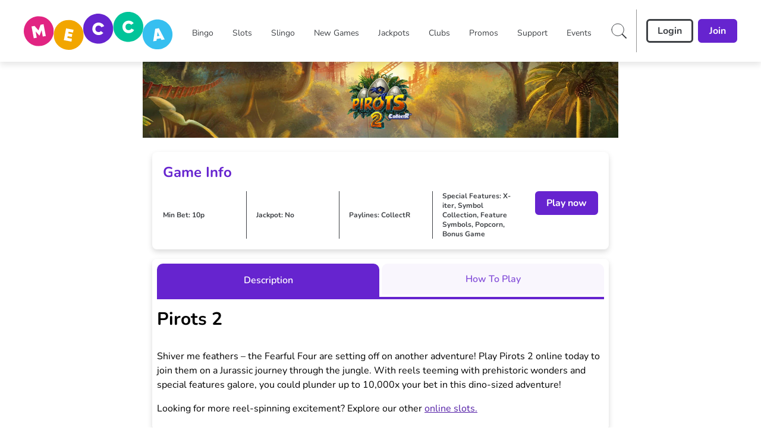

--- FILE ---
content_type: text/css; charset=utf-8
request_url: https://www.meccabingo.com/build/_assets/app.min-4IQVD5XR.css
body_size: 39234
content:
*,:before,:after{--tw-border-spacing-x:0;--tw-border-spacing-y:0;--tw-translate-x:0;--tw-translate-y:0;--tw-rotate:0;--tw-skew-x:0;--tw-skew-y:0;--tw-scale-x:1;--tw-scale-y:1;--tw-pan-x:;--tw-pan-y:;--tw-pinch-zoom:;--tw-scroll-snap-strictness:proximity;--tw-gradient-from-position:;--tw-gradient-via-position:;--tw-gradient-to-position:;--tw-ordinal:;--tw-slashed-zero:;--tw-numeric-figure:;--tw-numeric-spacing:;--tw-numeric-fraction:;--tw-ring-inset:;--tw-ring-offset-width:0px;--tw-ring-offset-color:#fff;--tw-ring-color:rgb(59 130 246 / .5);--tw-ring-offset-shadow:0 0 #0000;--tw-ring-shadow:0 0 #0000;--tw-shadow:0 0 #0000;--tw-shadow-colored:0 0 #0000;--tw-blur:;--tw-brightness:;--tw-contrast:;--tw-grayscale:;--tw-hue-rotate:;--tw-invert:;--tw-saturate:;--tw-sepia:;--tw-drop-shadow:;--tw-backdrop-blur:;--tw-backdrop-brightness:;--tw-backdrop-contrast:;--tw-backdrop-grayscale:;--tw-backdrop-hue-rotate:;--tw-backdrop-invert:;--tw-backdrop-opacity:;--tw-backdrop-saturate:;--tw-backdrop-sepia:;--tw-contain-size:;--tw-contain-layout:;--tw-contain-paint:;--tw-contain-style:;box-sizing:border-box;border-width:0;border-style:solid;border-color:#e5e7eb}:before,:after{--tw-content:""}html{line-height:1.5;-webkit-text-size-adjust:100%;-moz-tab-size:4;-o-tab-size:4;tab-size:4;font-family:ui-sans-serif,system-ui,-apple-system,BlinkMacSystemFont,Segoe UI,Roboto,Helvetica Neue,Arial,Noto Sans,sans-serif,"Apple Color Emoji","Segoe UI Emoji",Segoe UI Symbol,"Noto Color Emoji";font-feature-settings:normal;font-variation-settings:normal}body{font-family:var(--primary-font);margin:0;line-height:inherit}hr{height:0;color:inherit;border-top-width:1px}abbr:where([title]){-webkit-text-decoration:underline dotted;text-decoration:underline dotted}h1,h2,h3,h4,h5,h6{font-size:inherit;font-weight:inherit}a{color:inherit;text-decoration:inherit}b,strong{font-weight:bolder}code,kbd,samp,pre{font-family:ui-monospace,SFMono-Regular,Menlo,Monaco,Consolas,Liberation Mono,Courier New,monospace;font-feature-settings:normal;font-variation-settings:normal;font-size:1em}small{font-size:80%}sub,sup{font-size:75%;line-height:0;position:relative;vertical-align:baseline}sub{bottom:-.25em}sup{top:-.5em}table{text-indent:0;border-color:inherit;border-collapse:collapse}button,input,optgroup,select,textarea{font-family:inherit;font-feature-settings:inherit;font-variation-settings:inherit;font-size:100%;font-weight:inherit;line-height:inherit;letter-spacing:inherit;color:inherit;margin:0;padding:0}button,select{text-transform:none}button,[type=button],[type=reset],[type=submit]{-webkit-appearance:button;background-color:transparent;background-image:none}:-moz-focusring{outline:auto}:-moz-ui-invalid{box-shadow:none}progress{vertical-align:baseline}::-webkit-inner-spin-button,::-webkit-outer-spin-button{height:auto}[type=search]{-webkit-appearance:textfield;outline-offset:-2px}::-webkit-search-decoration{-webkit-appearance:none}::-webkit-file-upload-button{-webkit-appearance:button;font:inherit}summary{display:list-item}blockquote,dl,dd,h1,h2,h3,h4,h5,h6,hr,figure,p,pre{margin:0}fieldset{margin:0;padding:0}legend{padding:0}ol,ul,menu{list-style:none;margin:0;padding:0}dialog{padding:0}textarea{resize:vertical}input::-moz-placeholder,textarea::-moz-placeholder{opacity:1;color:#9ca3af}input::placeholder,textarea::placeholder{opacity:1;color:#9ca3af}button,[role=button]{cursor:pointer}:disabled{cursor:default}img,svg,video,canvas,audio,iframe,embed,object{display:block;vertical-align:middle}img,video{max-width:100%;height:auto}[hidden]{display:none}::backdrop{--tw-border-spacing-x:0;--tw-border-spacing-y:0;--tw-translate-x:0;--tw-translate-y:0;--tw-rotate:0;--tw-skew-x:0;--tw-skew-y:0;--tw-scale-x:1;--tw-scale-y:1;--tw-pan-x:;--tw-pan-y:;--tw-pinch-zoom:;--tw-scroll-snap-strictness:proximity;--tw-gradient-from-position:;--tw-gradient-via-position:;--tw-gradient-to-position:;--tw-ordinal:;--tw-slashed-zero:;--tw-numeric-figure:;--tw-numeric-spacing:;--tw-numeric-fraction:;--tw-ring-inset:;--tw-ring-offset-width:0px;--tw-ring-offset-color:#fff;--tw-ring-color:rgb(59 130 246 / .5);--tw-ring-offset-shadow:0 0 #0000;--tw-ring-shadow:0 0 #0000;--tw-shadow:0 0 #0000;--tw-shadow-colored:0 0 #0000;--tw-blur:;--tw-brightness:;--tw-contrast:;--tw-grayscale:;--tw-hue-rotate:;--tw-invert:;--tw-saturate:;--tw-sepia:;--tw-drop-shadow:;--tw-backdrop-blur:;--tw-backdrop-brightness:;--tw-backdrop-contrast:;--tw-backdrop-grayscale:;--tw-backdrop-hue-rotate:;--tw-backdrop-invert:;--tw-backdrop-opacity:;--tw-backdrop-saturate:;--tw-backdrop-sepia:;--tw-contain-size:;--tw-contain-layout:;--tw-contain-paint:;--tw-contain-style:}.container{width:100%}@media (min-width:375px){.container{max-width:375px}}@media (min-width:640px){.container{max-width:640px}}@media (min-width:768px){.container{max-width:768px}}@media (min-width:1024px){.container{max-width:1024px}}@media (min-width:1280px){.container{max-width:1280px}}@media (min-width:1536px){.container{max-width:1536px}}.pointer-events-none{pointer-events:none}.visible{visibility:visible}.invisible{visibility:hidden}.collapse{visibility:collapse}.static{position:static}.fixed{position:fixed}.absolute{position:absolute}.relative{position:relative}.sticky{position:sticky}.inset-0{inset:0}.-left-0{left:-0px}.-left-0\.5{left:-.125rem}.-left-1{left:-.25rem}.-left-2{left:-.5rem}.-left-2\.5{left:-.625rem}.-left-\[18px\]{left:-18px}.-right-\[18px\]{right:-18px}.-top-1{top:-.25rem}.-top-14{top:-3.5rem}.-top-\[9px\]{top:-9px}.bottom-0{bottom:0}.bottom-14{bottom:3.5rem}.bottom-2{bottom:.5rem}.bottom-24{bottom:6rem}.bottom-5{bottom:1.25rem}.left-0{left:0}.left-1\/2{left:50%}.left-2{left:.5rem}.left-4{left:1rem}.left-6{left:1.5rem}.left-\[50\%\]{left:50%}.right-0{right:0}.right-12{right:3rem}.right-2{right:.5rem}.right-3{right:.75rem}.right-4{right:1rem}.right-5{right:1.25rem}.right-6{right:1.5rem}.right-8{right:2rem}.top-0{top:0}.top-1\/2{top:50%}.top-4{top:1rem}.top-5{top:1.25rem}.top-\[104px\]{top:104px}.top-\[24px\]{top:24px}.top-\[40\%\]{top:40%}.top-\[50\%\]{top:50%}.z-10{z-index:10}.z-40{z-index:40}.z-50{z-index:50}.z-\[1000\]{z-index:1000}.z-\[1001\]{z-index:1001}.z-\[1\]{z-index:1}.z-\[2\]{z-index:2}.z-\[3\]{z-index:3}.z-\[4\]{z-index:4}.z-\[5\]{z-index:5}.z-\[8\]{z-index:8}.z-\[997\]{z-index:997}.z-\[998\]{z-index:998}.z-\[99\]{z-index:99}.z-\[9\]{z-index:9}.order-1{order:1}.order-3{order:3}.\!col-span-2{grid-column:span 2 / span 2!important}.col-span-2{grid-column:span 2 / span 2}.col-span-3{grid-column:span 3 / span 3}.col-span-4{grid-column:span 4 / span 4}.col-span-full{grid-column:1 / -1}.col-start-1{grid-column-start:1}.row-start-1{grid-row-start:1}.\!m-0{margin:0!important}.-m-4{margin:-1rem}.m-0{margin:0}.m-0\.5{margin:.125rem}.m-1{margin:.25rem}.m-2{margin:.5rem}.m-4{margin:1rem}.m-auto{margin:auto}.mx-1{margin-left:.25rem;margin-right:.25rem}.mx-2{margin-left:.5rem;margin-right:.5rem}.mx-4{margin-left:1rem;margin-right:1rem}.mx-6{margin-left:1.5rem;margin-right:1.5rem}.mx-\[2px\]{margin-left:2px;margin-right:2px}.mx-auto{margin-left:auto;margin-right:auto}.my-1{margin-top:.25rem;margin-bottom:.25rem}.my-2{margin-top:.5rem;margin-bottom:.5rem}.my-4{margin-top:1rem;margin-bottom:1rem}.my-auto{margin-top:auto;margin-bottom:auto}.\!mt-0{margin-top:0!important}.-mb-2{margin-bottom:-.5rem}.-ml-1{margin-left:-.25rem}.-mt-16{margin-top:-4rem}.-mt-8{margin-top:-2rem}.-mt-9{margin-top:-2.25rem}.-mt-px{margin-top:-1px}.mb-1{margin-bottom:.25rem}.mb-10{margin-bottom:2.5rem}.mb-2{margin-bottom:.5rem}.mb-2\.5{margin-bottom:.625rem}.mb-3{margin-bottom:.75rem}.mb-4{margin-bottom:1rem}.mb-5{margin-bottom:1.25rem}.mb-6{margin-bottom:1.5rem}.mb-8{margin-bottom:2rem}.mb-auto{margin-bottom:auto}.ml-0{margin-left:0}.ml-16{margin-left:4rem}.ml-2{margin-left:.5rem}.ml-3{margin-left:.75rem}.ml-4{margin-left:1rem}.ml-auto{margin-left:auto}.mr-0{margin-right:0}.mr-1{margin-right:.25rem}.mr-2{margin-right:.5rem}.mr-3{margin-right:.75rem}.mr-4{margin-right:1rem}.mr-5{margin-right:1.25rem}.mr-6{margin-right:1.5rem}.mr-auto{margin-right:auto}.mt-1{margin-top:.25rem}.mt-10{margin-top:2.5rem}.mt-16{margin-top:4rem}.mt-2{margin-top:.5rem}.mt-3{margin-top:.75rem}.mt-4{margin-top:1rem}.mt-6{margin-top:1.5rem}.mt-7{margin-top:1.75rem}.box-border{box-sizing:border-box}.line-clamp-2{overflow:hidden;display:-webkit-box;-webkit-box-orient:vertical;-webkit-line-clamp:2}.block{display:block}.inline-block{display:inline-block}.\!inline{display:inline!important}.inline{display:inline}.flex{display:flex}.inline-flex{display:inline-flex}.table{display:table}.grid{display:grid}.inline-grid{display:inline-grid}.contents{display:contents}.hidden{display:none}.aspect-\[2\/1\]{aspect-ratio:2/1}.aspect-\[229\/145\]{aspect-ratio:229/145}.aspect-\[3\/1\]{aspect-ratio:3/1}.aspect-square{aspect-ratio:1 / 1}.\!h-12{height:3rem!important}.\!h-24{height:6rem!important}.\!h-6{height:1.5rem!important}.\!h-\[46px\]{height:46px!important}.h-0{height:0px}.h-10{height:2.5rem}.h-11{height:2.75rem}.h-12{height:3rem}.h-14{height:3.5rem}.h-16{height:4rem}.h-20{height:5rem}.h-3{height:.75rem}.h-3\/4{height:75%}.h-32{height:8rem}.h-4{height:1rem}.h-40{height:10rem}.h-48{height:12rem}.h-5{height:1.25rem}.h-52{height:13rem}.h-6{height:1.5rem}.h-7{height:1.75rem}.h-8{height:2rem}.h-80{height:20rem}.h-9{height:2.25rem}.h-96{height:24rem}.h-\[128px\]{height:128px}.h-\[140px\]{height:140px}.h-\[154px\]{height:154px}.h-\[166px\]{height:166px}.h-\[18px\]{height:18px}.h-\[192px\]{height:192px}.h-\[20\%\]{height:20%}.h-\[22px\]{height:22px}.h-\[296px\]{height:296px}.h-\[320px\]{height:320px}.h-\[330px\]{height:330px}.h-\[38px\]{height:38px}.h-\[40px\]{height:40px}.h-\[415px\]{height:415px}.h-\[52px\]{height:52px}.h-\[536px\]{height:536px}.h-\[55px\]{height:55px}.h-\[634px\]{height:634px}.h-\[712px\]{height:712px}.h-\[72px\]{height:72px}.h-\[74px\]{height:74px}.h-\[80px\]{height:80px}.h-\[96px\]{height:96px}.h-auto{height:auto}.h-fit{height:-moz-fit-content;height:fit-content}.h-full{height:100%}.h-max{height:-moz-max-content;height:max-content}.h-min{height:-moz-min-content;height:min-content}.\!max-h-24{max-height:6rem!important}.max-h-0{max-height:0px}.max-h-12{max-height:3rem}.max-h-28{max-height:7rem}.max-h-48{max-height:12rem}.max-h-\[2rem\]{max-height:2rem}.max-h-\[60px\]{max-height:60px}.max-h-\[634px\]{max-height:634px}.max-h-\[70vh\]{max-height:70vh}.max-h-\[89px\]{max-height:89px}.max-h-fit{max-height:-moz-fit-content;max-height:fit-content}.min-h-\[104px\]{min-height:104px}.min-h-\[112px\]{min-height:112px}.min-h-\[16px\]{min-height:16px}.min-h-\[296px\]{min-height:296px}.min-h-\[400px\]{min-height:400px}.min-h-\[456px\]{min-height:456px}.min-h-\[48px\]{min-height:48px}.min-h-\[4rem\]{min-height:4rem}.min-h-\[56px\]{min-height:56px}.min-h-\[98px\]{min-height:98px}.min-h-max{min-height:-moz-max-content;min-height:max-content}.\!w-48{width:12rem!important}.w-1\/2{width:50%}.w-12{width:3rem}.w-16{width:4rem}.w-20{width:5rem}.w-24{width:6rem}.w-28{width:7rem}.w-3{width:.75rem}.w-3\.5{width:.875rem}.w-4{width:1rem}.w-4\/5{width:80%}.w-5{width:1.25rem}.w-6{width:1.5rem}.w-7{width:1.75rem}.w-72{width:18rem}.w-8{width:2rem}.w-\[100px\]{width:100px}.w-\[166px\]{width:166px}.w-\[205px\]{width:205px}.w-\[234px\]{width:234px}.w-\[40px\]{width:40px}.w-\[420px\]{width:420px}.w-\[50px\]{width:50px}.w-\[54px\]{width:54px}.w-\[60px\]{width:60px}.w-\[96px\]{width:96px}.w-\[calc\(100\%-theme\(space\.16\)\)\]{width:calc(100% - 4rem)}.w-\[calc\(100\%\/7\.5\)\]{width:calc(100% / 7.5)}.w-auto{width:auto}.w-fit{width:-moz-fit-content;width:fit-content}.w-full{width:100%}.w-max{width:-moz-max-content;width:max-content}.w-screen{width:100vw}.w-shadowWidth{width:var(--shadow-width)}.\!min-w-\[370px\]{min-width:370px!important}.\!min-w-max{min-width:-moz-max-content!important;min-width:max-content!important}.\!min-w-min{min-width:-moz-min-content!important;min-width:min-content!important}.min-w-0{min-width:0px}.min-w-\[115px\]{min-width:115px}.min-w-\[16px\]{min-width:16px}.min-w-\[280px\]{min-width:280px}.min-w-\[288px\]{min-width:288px}.min-w-\[56px\]{min-width:56px}.min-w-fit{min-width:-moz-fit-content;min-width:fit-content}.min-w-full{min-width:100%}.min-w-max{min-width:-moz-max-content;min-width:max-content}.max-w-3xl{max-width:48rem}.max-w-\[148px\]{max-width:148px}.max-w-\[166px\]{max-width:166px}.max-w-\[22px\]{max-width:22px}.max-w-\[238px\]{max-width:238px}.max-w-\[288px\]{max-width:288px}.max-w-\[2rem\]{max-width:2rem}.max-w-\[300px\]{max-width:300px}.max-w-\[400px\]{max-width:400px}.max-w-\[66px\]{max-width:66px}.max-w-\[75\%\]{max-width:75%}.max-w-\[75vw\]{max-width:75vw}.max-w-\[840px\]{max-width:840px}.max-w-fit{max-width:-moz-fit-content;max-width:fit-content}.max-w-max{max-width:-moz-max-content;max-width:max-content}.max-w-maxWidth{max-width:var(--max-width)}.max-w-md{max-width:28rem}.max-w-none{max-width:none}.max-w-screen-md{max-width:768px}.max-w-xs{max-width:20rem}.flex-1{flex:1 1 0%}.flex-shrink-0,.shrink-0{flex-shrink:0}.flex-grow,.grow{flex-grow:1}.basis-\[calc\(50\%-0\.5rem\)\]{flex-basis:calc(50% - .5rem)}.basis-auto{flex-basis:auto}.origin-\[0\]{transform-origin:0}.-translate-x-1\/2{--tw-translate-x:-50%;transform:translate(var(--tw-translate-x),var(--tw-translate-y)) rotate(var(--tw-rotate)) skew(var(--tw-skew-x)) skewY(var(--tw-skew-y)) scaleX(var(--tw-scale-x)) scaleY(var(--tw-scale-y))}.-translate-y-1{--tw-translate-y:-.25rem;transform:translate(var(--tw-translate-x),var(--tw-translate-y)) rotate(var(--tw-rotate)) skew(var(--tw-skew-x)) skewY(var(--tw-skew-y)) scaleX(var(--tw-scale-x)) scaleY(var(--tw-scale-y))}.-translate-y-1\.5{--tw-translate-y:-.375rem;transform:translate(var(--tw-translate-x),var(--tw-translate-y)) rotate(var(--tw-rotate)) skew(var(--tw-skew-x)) skewY(var(--tw-skew-y)) scaleX(var(--tw-scale-x)) scaleY(var(--tw-scale-y))}.-translate-y-1\/2{--tw-translate-y:-50%;transform:translate(var(--tw-translate-x),var(--tw-translate-y)) rotate(var(--tw-rotate)) skew(var(--tw-skew-x)) skewY(var(--tw-skew-y)) scaleX(var(--tw-scale-x)) scaleY(var(--tw-scale-y))}.-translate-y-4{--tw-translate-y:-1rem;transform:translate(var(--tw-translate-x),var(--tw-translate-y)) rotate(var(--tw-rotate)) skew(var(--tw-skew-x)) skewY(var(--tw-skew-y)) scaleX(var(--tw-scale-x)) scaleY(var(--tw-scale-y))}.translate-x-5{--tw-translate-x:1.25rem;transform:translate(var(--tw-translate-x),var(--tw-translate-y)) rotate(var(--tw-rotate)) skew(var(--tw-skew-x)) skewY(var(--tw-skew-y)) scaleX(var(--tw-scale-x)) scaleY(var(--tw-scale-y))}.translate-y-0{--tw-translate-y:0px;transform:translate(var(--tw-translate-x),var(--tw-translate-y)) rotate(var(--tw-rotate)) skew(var(--tw-skew-x)) skewY(var(--tw-skew-y)) scaleX(var(--tw-scale-x)) scaleY(var(--tw-scale-y))}.translate-y-\[-0\.075em\]{--tw-translate-y:-.075em;transform:translate(var(--tw-translate-x),var(--tw-translate-y)) rotate(var(--tw-rotate)) skew(var(--tw-skew-x)) skewY(var(--tw-skew-y)) scaleX(var(--tw-scale-x)) scaleY(var(--tw-scale-y))}.translate-y-full{--tw-translate-y:100%;transform:translate(var(--tw-translate-x),var(--tw-translate-y)) rotate(var(--tw-rotate)) skew(var(--tw-skew-x)) skewY(var(--tw-skew-y)) scaleX(var(--tw-scale-x)) scaleY(var(--tw-scale-y))}.-rotate-45{--tw-rotate:-45deg;transform:translate(var(--tw-translate-x),var(--tw-translate-y)) rotate(var(--tw-rotate)) skew(var(--tw-skew-x)) skewY(var(--tw-skew-y)) scaleX(var(--tw-scale-x)) scaleY(var(--tw-scale-y))}.-rotate-90{--tw-rotate:-90deg;transform:translate(var(--tw-translate-x),var(--tw-translate-y)) rotate(var(--tw-rotate)) skew(var(--tw-skew-x)) skewY(var(--tw-skew-y)) scaleX(var(--tw-scale-x)) scaleY(var(--tw-scale-y))}.rotate-180{--tw-rotate:180deg;transform:translate(var(--tw-translate-x),var(--tw-translate-y)) rotate(var(--tw-rotate)) skew(var(--tw-skew-x)) skewY(var(--tw-skew-y)) scaleX(var(--tw-scale-x)) scaleY(var(--tw-scale-y))}.rotate-90{--tw-rotate:90deg;transform:translate(var(--tw-translate-x),var(--tw-translate-y)) rotate(var(--tw-rotate)) skew(var(--tw-skew-x)) skewY(var(--tw-skew-y)) scaleX(var(--tw-scale-x)) scaleY(var(--tw-scale-y))}.rotate-\[270deg\]{--tw-rotate:270deg;transform:translate(var(--tw-translate-x),var(--tw-translate-y)) rotate(var(--tw-rotate)) skew(var(--tw-skew-x)) skewY(var(--tw-skew-y)) scaleX(var(--tw-scale-x)) scaleY(var(--tw-scale-y))}.scale-100{--tw-scale-x:1;--tw-scale-y:1;transform:translate(var(--tw-translate-x),var(--tw-translate-y)) rotate(var(--tw-rotate)) skew(var(--tw-skew-x)) skewY(var(--tw-skew-y)) scaleX(var(--tw-scale-x)) scaleY(var(--tw-scale-y))}.scale-125{--tw-scale-x:1.25;--tw-scale-y:1.25;transform:translate(var(--tw-translate-x),var(--tw-translate-y)) rotate(var(--tw-rotate)) skew(var(--tw-skew-x)) skewY(var(--tw-skew-y)) scaleX(var(--tw-scale-x)) scaleY(var(--tw-scale-y))}.scale-75{--tw-scale-x:.75;--tw-scale-y:.75;transform:translate(var(--tw-translate-x),var(--tw-translate-y)) rotate(var(--tw-rotate)) skew(var(--tw-skew-x)) skewY(var(--tw-skew-y)) scaleX(var(--tw-scale-x)) scaleY(var(--tw-scale-y))}.transform{transform:translate(var(--tw-translate-x),var(--tw-translate-y)) rotate(var(--tw-rotate)) skew(var(--tw-skew-x)) skewY(var(--tw-skew-y)) scaleX(var(--tw-scale-x)) scaleY(var(--tw-scale-y))}.animate-spin{animation:spin 1s linear infinite}.cursor-default{cursor:default}.cursor-grabbing{cursor:grabbing}.cursor-not-allowed{cursor:not-allowed}.cursor-pointer{cursor:pointer}.select-none{-webkit-user-select:none;-moz-user-select:none;user-select:none}.resize{resize:both}.snap-x{scroll-snap-type:x var(--tw-scroll-snap-strictness)}.snap-center{scroll-snap-align:center}.list-none{list-style-type:none}.appearance-none{-webkit-appearance:none;-moz-appearance:none;appearance:none}.grid-flow-row{grid-auto-flow:row}.grid-flow-col{grid-auto-flow:column}.auto-rows-\[minmax\(40px\,auto\)\]{grid-auto-rows:minmax(40px,auto)}.auto-rows-min{grid-auto-rows:min-content}.grid-cols-1{grid-template-columns:repeat(1,minmax(0,1fr))}.grid-cols-2{grid-template-columns:repeat(2,minmax(0,1fr))}.grid-cols-3{grid-template-columns:repeat(3,minmax(0,1fr))}.grid-cols-4{grid-template-columns:repeat(4,minmax(0,1fr))}.grid-cols-5{grid-template-columns:repeat(5,minmax(0,1fr))}.grid-rows-\[192px_auto\]{grid-template-rows:192px auto}.flex-row{flex-direction:row}.flex-col{flex-direction:column}.flex-wrap{flex-wrap:wrap}.flex-nowrap{flex-wrap:nowrap}.place-content-center{place-content:center}.content-center{align-content:center}.\!items-start{align-items:flex-start!important}.items-start{align-items:flex-start}.items-end{align-items:flex-end}.items-center{align-items:center}.items-stretch{align-items:stretch}.justify-start{justify-content:flex-start}.justify-end{justify-content:flex-end}.justify-center{justify-content:center}.justify-between{justify-content:space-between}.justify-around{justify-content:space-around}.justify-evenly{justify-content:space-evenly}.gap-1{gap:.25rem}.gap-2{gap:.5rem}.gap-3{gap:.75rem}.gap-4{gap:1rem}.gap-6{gap:1.5rem}.gap-\[16px\]{gap:16px}.gap-\[1px\]{gap:1px}.gap-\[24px\]{gap:24px}.gap-\[32px\]{gap:32px}.gap-x-1{-moz-column-gap:.25rem;column-gap:.25rem}.gap-x-10{-moz-column-gap:2.5rem;column-gap:2.5rem}.gap-x-2{-moz-column-gap:.5rem;column-gap:.5rem}.gap-x-9{-moz-column-gap:2.25rem;column-gap:2.25rem}.gap-y-1{row-gap:.25rem}.gap-y-2{row-gap:.5rem}.gap-y-4{row-gap:1rem}.space-x-2>:not([hidden])~:not([hidden]){--tw-space-x-reverse:0;margin-right:calc(.5rem * var(--tw-space-x-reverse));margin-left:calc(.5rem * calc(1 - var(--tw-space-x-reverse)))}.space-x-3>:not([hidden])~:not([hidden]){--tw-space-x-reverse:0;margin-right:calc(.75rem * var(--tw-space-x-reverse));margin-left:calc(.75rem * calc(1 - var(--tw-space-x-reverse)))}.self-center{align-self:center}.justify-self-end{justify-self:end}.justify-self-center{justify-self:center}.overflow-auto{overflow:auto}.overflow-hidden{overflow:hidden}.overflow-x-auto{overflow-x:auto}.overflow-x-hidden{overflow-x:hidden}.overflow-y-hidden{overflow-y:hidden}.truncate{overflow:hidden;text-overflow:ellipsis;white-space:nowrap}.whitespace-normal{white-space:normal}.whitespace-nowrap{white-space:nowrap}.whitespace-pre-wrap{white-space:pre-wrap}.break-normal{overflow-wrap:normal;word-break:normal}.break-words{overflow-wrap:break-word}.break-all{word-break:break-all}.\!rounded{border-radius:.25rem!important}.\!rounded-3xl{border-radius:1.5rem!important}.\!rounded-\[4px\]{border-radius:4px!important}.\!rounded-md{border-radius:.375rem!important}.rounded{border-radius:.25rem}.rounded-2xl{border-radius:1rem}.rounded-\[10px\]{border-radius:10px}.rounded-\[16px\]{border-radius:16px}.rounded-\[5px\]{border-radius:5px}.rounded-\[8px\]{border-radius:8px}.rounded-buttonBorderRadius{border-radius:var(--button-border-radius)}.rounded-full{border-radius:9999px}.rounded-lg{border-radius:.5rem}.rounded-md{border-radius:.375rem}.rounded-none{border-radius:0}.rounded-sm{border-radius:.125rem}.rounded-xl{border-radius:.75rem}.rounded-b-lg{border-bottom-right-radius:.5rem;border-bottom-left-radius:.5rem}.rounded-b-md{border-bottom-right-radius:.375rem;border-bottom-left-radius:.375rem}.rounded-b-none{border-bottom-right-radius:0;border-bottom-left-radius:0}.rounded-l{border-top-left-radius:.25rem;border-bottom-left-radius:.25rem}.rounded-l-md{border-top-left-radius:.375rem;border-bottom-left-radius:.375rem}.rounded-r{border-top-right-radius:.25rem;border-bottom-right-radius:.25rem}.rounded-r-lg{border-top-right-radius:.5rem;border-bottom-right-radius:.5rem}.rounded-t-2xl{border-top-left-radius:1rem;border-top-right-radius:1rem}.rounded-t-\[10px\]{border-top-left-radius:10px;border-top-right-radius:10px}.rounded-t-\[4px\]{border-top-left-radius:4px;border-top-right-radius:4px}.rounded-t-lg{border-top-left-radius:.5rem;border-top-right-radius:.5rem}.rounded-t-md{border-top-left-radius:.375rem;border-top-right-radius:.375rem}.rounded-t-none{border-top-left-radius:0;border-top-right-radius:0}.rounded-bl-\[0px\]{border-bottom-left-radius:0}.rounded-br-\[0px\]{border-bottom-right-radius:0}.rounded-br-sm{border-bottom-right-radius:.125rem}.rounded-tl{border-top-left-radius:.25rem}.rounded-tl-\[4px\]{border-top-left-radius:4px}.rounded-tl-\[8px\]{border-top-left-radius:8px}.rounded-tl-md{border-top-left-radius:.375rem}.rounded-tr-\[4px\]{border-top-right-radius:4px}.rounded-tr-\[8px\]{border-top-right-radius:8px}.rounded-tr-lg{border-top-right-radius:.5rem}.rounded-tr-md{border-top-right-radius:.375rem}.rounded-tr-sm{border-top-right-radius:.125rem}.\!border{border-width:1px!important}.\!border-0{border-width:0px!important}.\!border-\[1px\]{border-width:1px!important}.border{border-width:1px}.border-0{border-width:0px}.border-2{border-width:2px}.border-4{border-width:4px}.border-8{border-width:8px}.border-\[1px\]{border-width:1px}.border-jackpotBannerWidth{border-width:var(--jackpot-banner-border-width)}.\!border-b{border-bottom-width:1px!important}.\!border-b-0{border-bottom-width:0px!important}.\!border-t-0{border-top-width:0px!important}.border-b{border-bottom-width:1px}.border-b-0{border-bottom-width:0px}.border-b-2{border-bottom-width:2px}.border-b-4{border-bottom-width:4px}.border-b-\[1px\]{border-bottom-width:1px}.border-l{border-left-width:1px}.border-l-2{border-left-width:2px}.border-l-4{border-left-width:4px}.border-l-8{border-left-width:8px}.border-r-8{border-right-width:8px}.border-t{border-top-width:1px}.border-t-0{border-top-width:0px}.border-t-2{border-top-width:2px}.border-t-4{border-top-width:4px}.border-t-8{border-top-width:8px}.border-solid{border-style:solid}.border-dashed{border-style:dashed}.\!border-none{border-style:none!important}.border-none{border-style:none}.\!border-error{border-color:var(--error)!important}.\!border-prebuyTicketSelectedDropdownColor{border-color:var(--prebuy-ticket-selected-dropdown-color)!important}.\!border-textBoxFocusedBorderColor{border-color:var(--text-box-focused-border-color)!important}.\!border-toastCloseColor{border-color:var(--toast-close-color)!important}.border-PriceAndPrizeBoardBackgroundColor{border-color:var(--price-and-pride-board-background-color)}.border-accordionActiveBackground{border-color:var(--accordion-active-background)}.border-accountMenuHeaderBorderColor{border-color:var(--account-menu-header-border-color)}.border-accountMenuItemBorderColor{border-color:var(--account-menu-item-border-color)}.border-advancedPrebuyModalHeaderBorderColor{border-color:var(--advanced-prebuy-modal-header-border-color)}.border-black{--tw-border-opacity:1;border-color:rgb(0 0 0 / var(--tw-border-opacity))}.border-buttonGroupBorderColor{border-color:var(--button-group-border-color)}.border-buttonNeutralBackgroundColour{border-color:var(--button-neutral-background-colour)}.border-buttonPrimaryBackgroundColour{border-color:var(--button-primary-background-colour)}.border-buttonSecondaryBorderColour{border-color:var(--button-secondary-border-colour)}.border-checkboxCustomActiveBorderColor{border-color:var(--checkbox-custom-active-border-color)}.border-checkboxGroupBorderColor{border-color:var(--checkbox-group-border-color)}.border-collapsibleCardBorderColor{border-color:var(--collapsible-card-border-color)}.border-collapsibleCardExpandBorderColor{border-color:var(--collapsible-card-expand-border-color)}.border-contentCarouselArrowColor{border-color:var(--content-carousel-arrow-color)}.border-contentCarouselPinkColor{border-color:var(--content-carousel-color-pink)}.border-contentCarouselWhiteColor{border-color:var(--content-carousel-color-white)}.border-controlledFormDisabledBorder{border-color:var(--controlled-form-disabled-border)}.border-detailBlockAccent{border-color:var(--detail-block-accent)}.border-error{border-color:var(--error)}.border-green-1{--tw-border-opacity:1;border-color:rgb(34 171 0 / var(--tw-border-opacity))}.border-grey{border-color:var(--grey)}.border-greyDark{border-color:var(--grey-dark)}.border-greyLight{border-color:var(--grey-light)}.border-infoBoxBorderColor{border-color:var(--info-box-border-color)}.border-jackpotBannerBorderColour{border-color:var(--jackpot-banner-border-colour)}.border-lime-500{--tw-border-opacity:1;border-color:rgb(132 204 22 / var(--tw-border-opacity))}.border-modalBorderColor{border-color:var(--modal-border-color)}.border-modalHeaderCloseBorderColor{border-color:var(--modal-header-close-border-color)}.border-modalHeaderIndictatorColor{border-color:var(--modal-header-indicator-color)}.border-paymentMethodBorderColor{border-color:var(--payment-method-border-color)}.border-promoBannerBorder{border-color:var(--promo-banner-border)}.border-promoBannerOddsBorder{border-color:var(--promo-banner-odds-border)}.border-quickLinksBorderColor{border-color:var(--quick-links-border-color)}.border-quickLinksBorderShadow{border-color:var(--quick-links-border-shadow-color)}.border-red-1{--tw-border-opacity:1;border-color:rgb(234 0 0 / var(--tw-border-opacity))}.border-red-500{--tw-border-opacity:1;border-color:rgb(239 68 68 / var(--tw-border-opacity))}.border-registrationDropdownAccent{border-color:var(--registration-dropdown-accent)}.border-spinnerBackground{border-color:var(--spinner-background)}.border-stepperBorderColor{border-color:var(--stepper-border-color)}.border-success{border-color:var(--success)}.border-tabListActiveBackgroundColor{border-color:var(--tablist-active-background-color)}.border-textBoxBorderColor{border-color:var(--text-box-border-color)}.border-textBoxDisabledBorderColor{border-color:var(--text-box-disabled-border-color)}.border-textBoxFocusedBorderColor{border-color:var(--text-box-focused-border-color)}.border-titleColor{border-color:var(--title-color)}.border-toastBorderColor{border-color:var(--toast-border-color)}.border-toastCloseBorderColor{border-color:var(--toast-close-border-color)}.border-toastIndicatorColor{border-color:var(--toast-indicator-color)}.border-transparent{border-color:transparent}.border-uploadErrorBorderColor{border-color:var(--upload-error-border-color)}.border-uploadFileItemBorderColor{border-color:var(--upload-file-item-border-color)}.border-white{--tw-border-opacity:1;border-color:rgb(255 255 255 / var(--tw-border-opacity))}.border-whiteDark{border-color:var(--white-dark)}.border-whiteLight{border-color:var(--white-light)}.\!border-b-tabListActiveBackgroundColor{border-bottom-color:var(--tablist-active-background-color)!important}.border-l-prebuyTicketBorderColor{border-left-color:var(--prebuy-ticket-border-color)}.border-l-transparent{border-left-color:transparent}.border-r-transparent{border-right-color:transparent}.border-t-tabListActiveBackgroundColor{border-top-color:var(--tablist-active-background-color)}.border-t-white{border-top-color:var(--white)}.\!bg-checkboxGroupActiveBackgroundColor{background-color:var(--checkbox-group-active-background-color)!important}.\!bg-collapsibleClubBingoScheduleMainSessionBG{background-color:var(--collapsibleClubBingoScheduleMainSessionBG)!important}.\!bg-collapsibleClubBingoScheduleSessionBG{background-color:var(--collapsibleClubBingoScheduleSessionBG)!important}.\!bg-infoBoxErrorBackgroundColor{background-color:var(--info-box-error-background-color)!important}.\!bg-primary{background-color:var(--primary)!important}.\!bg-tabListBackgroundColor{background-color:var(--tablist-background-color)!important}.\!bg-toastCloseColor{background-color:var(--toast-close-color)!important}.bg-ClubInfoCardBackgroundColor{background-color:var(--club-info-card-background-color)}.bg-ClubInfoCardListBackgroundColor{background-color:var(--club-info-card-list-background-colour)}.bg-EligibleClubsListBackgroundColor{background-color:var(--eligible-clubs-list-background)}.bg-StickyCtaBackgroundColor{background-color:var(--sticky-cta-background-color)}.bg-\[\#000000E0\]{background-color:#000000e0}.bg-\[white\]{--tw-bg-opacity:1;background-color:rgb(255 255 255 / var(--tw-bg-opacity))}.bg-accordionActiveBackground{background-color:var(--accordion-active-background)}.bg-accordionBackgroundColor{background-color:var(--accordion-background-color)}.bg-accordionCollapsedBackground{background-color:var(--accordion-collapsed-background)}.bg-accordionDropdownBackground{background-color:var(--accordion-dropdown-background)}.bg-accountBalanceMessageBackgroundColor{background-color:var(--account-balance-message-background-color)}.bg-accountDetailsBackgroundColor{background-color:var(--account-details-background-color)}.bg-accountMenuHeaderBackgroundColor{background-color:var(--account-menu-header-background-color)}.bg-accountMenuItemBackgroundColor{background-color:var(--account-menu-item-background-color)}.bg-appDownloadSectionBackgroundColor{background-color:var(--app-download-section-background-color)}.bg-appDownloadSectionItemBackgroundColor{background-color:var(--app-download-section-item-background-color)}.bg-backButtonBackgroundColor{background-color:var(--back-button-background-color)}.bg-backgroundColor{background-color:var(--background-color)}.bg-black{--tw-bg-opacity:1;background-color:rgb(0 0 0 / var(--tw-bg-opacity))}.bg-buttonNeutralBackgroundColour{background-color:var(--button-neutral-background-colour)}.bg-buttonPrimaryBackgroundColour{background-color:var(--button-primary-background-colour)}.bg-buttonSecondaryBackgroundColour{background-color:var(--button-secondary-background-colour)}.bg-cardBackgroundColor{background-color:var(--card-background-color)}.bg-cardCollapsedViewTagColor{background-color:var(--card-collapsed-view-tag-color)}.bg-carouselArrowBackgroundColor{background-color:var(--carousel-arrow-background-color)}.bg-checkboxGroupActiveBackgroundColor{background-color:var(--checkbox-group-active-background-color)}.bg-checkboxGroupBackgroundColor{background-color:var(--checkbox-group-background-color)}.bg-closeButtonBackgroundColor{background-color:var(--close-button-background-color)}.bg-collapsibleCardBackgroundColor{background-color:var(--collapsible-card-background-color)}.bg-collapsibleCardExpandBackgroundColor{background-color:var(--collapsible-card-expand-background-color)}.bg-contentBlockBackgroundColor{background-color:var(--content-block-background-color)}.bg-controlledFormBackgroundColor{background-color:var(--controlled-form-background-color)}.bg-controlledFormDisabledButtonBackground{background-color:var(--controlled-form-disabled-button-background)}.bg-detailBlockBg{background-color:var(--detail-block-bg)}.bg-dropdownOptionEvenBackgroundColor{background-color:var(--dropdown-option-even-background-color)}.bg-eventsGalleryBackgroundColor{background-color:var(--events-gallery-background-color)}.bg-footerBottomBackgroundColour{background-color:var(--footer-bottom-background-colour)}.bg-footerTopBackgroundColour{background-color:var(--footer-top-background-colour)}.bg-gameTileRibbonPrimaryColor{background-color:var(--game-tile-ribbon-primary-color)}.bg-gameTileRibbonSecondaryColor{background-color:var(--game-tile-ribbon-secondary-color)}.bg-grey{background-color:var(--grey)}.bg-headerBackgroundColor{background-color:var(--header-background-color)}.bg-iconTextItemCircleDataColor{background-color:var(--icon-text-item-circle-data-color)}.bg-infoBoxBackgroundColor{background-color:var(--info-box-background-color)}.bg-jackpotBackground{background-color:var(--jackpot-wrapper-background)}.bg-modalBodyBackgroundColor{background-color:var(--modal-body-background-color)}.bg-modalFooterBackgroundColor{background-color:var(--modal-footer-background-color)}.bg-modalHeaderBackgroundColor{background-color:var(--modal-header-background-color)}.bg-modalHeaderCloseBackgroundColor{background-color:var(--modal-header-close-background-color)}.bg-navBackgroundColor{background-color:var(--nav-background-color)}.bg-newToBingoWidgetBackgroundColor{background-color:var(--new-to-bingo-widget-background-colour)}.bg-paymentMethodPageBackgroundColor{background-color:var(--payment-method-background-color)}.bg-pillBackgroundColor{background-color:var(--pill-background-color)}.bg-prebuySliderButtonColor{background-color:var(--prebuy-slider-button-color)}.bg-primary{background-color:var(--primary)}.bg-promoBannerFooterBackgroundColor{background-color:var(--promo-banner-footer-background-color)}.bg-promoBannerOddsBackground{background-color:var(--promo-banner-odds-background)}.bg-promoExpandedSectionBackgroundColor{background-color:var(--promo-expanded-section-background-color)}.bg-promoTagBackgroundColor{background-color:var(--promo-tag-background-color)}.bg-promoVenuePrizeBackgroundColor{background-color:var(--promo-venue-prize-background-color)}.bg-quickLinksBackgroundColor{background-color:var(--quick-links-background-color)}.bg-registrationDropdownAccent{background-color:var(--registration-dropdown-accent)}.bg-registrationDropdownBackground{background-color:var(--registration-dropdown-background)}.bg-searchIconBackgroundColor{background-color:var(--search-icon-background-color)}.bg-secondary{background-color:var(--secondary)}.bg-stepperActiveBackgroundColor{background-color:var(--stepper-active-background-color)}.bg-stepperBackgroundColor{background-color:var(--stepper-background-color)}.bg-stepperBorderColor{background-color:var(--stepper-border-color)}.bg-subNavBackgroundColor{background-color:var(--sub-nav-background-color)}.bg-success{background-color:var(--success)}.bg-tabListActiveBackgroundColor{background-color:var(--tablist-active-background-color)}.bg-tabListBackgroundColor{background-color:var(--tablist-background-color)}.bg-tabListContentBackgroundColor{background-color:var(--tablist-content-background-color)}.bg-textBoxBackgroundColor{background-color:var(--text-box-background-color)}.bg-textBoxDisabledBackgroundColor{background-color:var(--text-box-disabled-background-color)}.bg-toastBackgroundColor{background-color:var(--toast-background-color)}.bg-toastCloseBackgroundColor{background-color:var(--toast-close-background-color)}.bg-transparent{background-color:transparent}.bg-uploadErrorBackgroundColor{background-color:var(--upload-error-background-color)}.bg-uploadFileItemBackgroundColor{background-color:var(--upload-file-item-background-color)}.bg-venueInformationBackgroundColor{background-color:var(--venue-information-background-color)}.bg-white{--tw-bg-opacity:1;background-color:rgb(255 255 255 / var(--tw-bg-opacity))}.bg-whiteDark{background-color:var(--white-dark)}.bg-gradient-to-l{background-image:linear-gradient(to left,var(--tw-gradient-stops))}.bg-gradient-to-r{background-image:linear-gradient(to right,var(--tw-gradient-stops))}.bg-jackpotBanner{background-image:var(--jackpot-banner-background)}.from-\[\#141529\]{--tw-gradient-from:#141529 var(--tw-gradient-from-position);--tw-gradient-to:rgb(20 21 41 / 0) var(--tw-gradient-to-position);--tw-gradient-stops:var(--tw-gradient-from),var(--tw-gradient-to)}.to-\[rgba\(20\,21\,41\,0\.00\)\]{--tw-gradient-to:rgba(20,21,41,0) var(--tw-gradient-to-position)}.to-100\%{--tw-gradient-to-position:100%}.bg-cover{background-size:cover}.bg-center{background-position:center}.bg-right{background-position:right}.bg-top{background-position:top}.bg-no-repeat{background-repeat:no-repeat}.fill-current{fill:currentColor}.stroke-current{stroke:currentColor}.object-contain{-o-object-fit:contain;object-fit:contain}.object-cover{-o-object-fit:cover;object-fit:cover}.object-center{-o-object-position:center;object-position:center}.\!p-0{padding:0!important}.p-0{padding:0}.p-0\.5{padding:.125rem}.p-1{padding:.25rem}.p-10{padding:2.5rem}.p-2{padding:.5rem}.p-4{padding:1rem}.p-6{padding:1.5rem}.p-\[0\.375rem\]{padding:.375rem}.p-\[0\.3rem\]{padding:.3rem}.p-\[8px\]{padding:8px}.\!px-0{padding-left:0!important;padding-right:0!important}.\!px-4{padding-left:1rem!important;padding-right:1rem!important}.\!px-8{padding-left:2rem!important;padding-right:2rem!important}.\!px-\[8px\]{padding-left:8px!important;padding-right:8px!important}.\!py-2{padding-top:.5rem!important;padding-bottom:.5rem!important}.\!py-2\.5{padding-top:.625rem!important;padding-bottom:.625rem!important}.\!py-3{padding-top:.75rem!important;padding-bottom:.75rem!important}.\!py-5{padding-top:1.25rem!important;padding-bottom:1.25rem!important}.px-1{padding-left:.25rem;padding-right:.25rem}.px-2{padding-left:.5rem;padding-right:.5rem}.px-4{padding-left:1rem;padding-right:1rem}.px-6{padding-left:1.5rem;padding-right:1.5rem}.px-\[3rem\]{padding-left:3rem;padding-right:3rem}.py-0{padding-top:0;padding-bottom:0}.py-0\.5{padding-top:.125rem;padding-bottom:.125rem}.py-1{padding-top:.25rem;padding-bottom:.25rem}.py-1\.5{padding-top:.375rem;padding-bottom:.375rem}.py-10{padding-top:2.5rem;padding-bottom:2.5rem}.py-2{padding-top:.5rem;padding-bottom:.5rem}.py-2\.5{padding-top:.625rem;padding-bottom:.625rem}.py-3{padding-top:.75rem;padding-bottom:.75rem}.py-4{padding-top:1rem;padding-bottom:1rem}.py-6{padding-top:1.5rem;padding-bottom:1.5rem}.py-7{padding-top:1.75rem;padding-bottom:1.75rem}.py-8{padding-top:2rem;padding-bottom:2rem}.py-\[14px\]{padding-top:14px;padding-bottom:14px}.\!pl-0{padding-left:0!important}.\!pl-0\.5{padding-left:.125rem!important}.\!pl-3{padding-left:.75rem!important}.\!pl-4{padding-left:1rem!important}.pb-0{padding-bottom:0}.pb-1{padding-bottom:.25rem}.pb-16{padding-bottom:4rem}.pb-2{padding-bottom:.5rem}.pb-3{padding-bottom:.75rem}.pb-4{padding-bottom:1rem}.pb-7{padding-bottom:1.75rem}.pb-8{padding-bottom:2rem}.pl-0{padding-left:0}.pl-1{padding-left:.25rem}.pl-2{padding-left:.5rem}.pl-3{padding-left:.75rem}.pl-4{padding-left:1rem}.pl-9{padding-left:2.25rem}.pr-0{padding-right:0}.pr-1{padding-right:.25rem}.pr-10{padding-right:2.5rem}.pr-14{padding-right:3.5rem}.pr-2{padding-right:.5rem}.pr-3{padding-right:.75rem}.pr-4{padding-right:1rem}.pr-6{padding-right:1.5rem}.pt-1{padding-top:.25rem}.pt-2{padding-top:.5rem}.pt-4{padding-top:1rem}.pt-5{padding-top:1.25rem}.pt-8{padding-top:2rem}.pt-\[2px\]{padding-top:2px}.text-left{text-align:left}.text-center{text-align:center}.text-right{text-align:right}.indent-1{text-indent:.25rem}.indent-4{text-indent:1rem}.align-top{vertical-align:top}.\!text-sm{font-size:.875rem!important;line-height:1.25rem!important}.\!text-xs{font-size:.75rem!important;line-height:1rem!important}.text-2xl{font-size:1.5rem;line-height:2rem}.text-3xl{font-size:1.875rem;line-height:2.25rem}.text-\[10px\]{font-size:10px}.text-\[11px\]{font-size:11px}.text-\[12px\]{font-size:12px}.text-\[14px\]{font-size:14px}.text-\[16px\]{font-size:16px}.text-\[24px\]{font-size:24px}.text-\[25px\]{font-size:25px}.text-\[28px\]{font-size:28px}.text-\[9px\]{font-size:9px}.text-base{font-size:1rem;line-height:1.5rem}.text-lg{font-size:1.125rem;line-height:1.75rem}.text-sm{font-size:.875rem;line-height:1.25rem}.text-textFontSize{font-size:var(--text-font-size)}.text-xl{font-size:1.25rem;line-height:1.75rem}.text-xs{font-size:.75rem;line-height:1rem}.\!font-black{font-weight:900!important}.font-black{font-weight:900}.font-bold{font-weight:700}.font-extrabold{font-weight:800}.font-medium{font-weight:500}.font-normal{font-weight:400}.font-semibold{font-weight:600}.font-textFontWeight{font-weight:var(--text-font-weight)}.font-thin{font-weight:100}.uppercase{text-transform:uppercase}.capitalize{text-transform:capitalize}.normal-case{text-transform:none}.\!leading-4{line-height:1rem!important}.\!leading-\[13px\]{line-height:13px!important}.leading-3{line-height:.75rem}.leading-4{line-height:1rem}.leading-5{line-height:1.25rem}.leading-6{line-height:1.5rem}.leading-\[10px\]{line-height:10px}.leading-\[14px\]{line-height:14px}.leading-\[20\.23x\]{line-height:20.23x}.leading-\[24px\]{line-height:24px}.leading-\[32px\]{line-height:32px}.leading-\[34px\]{line-height:34px}.leading-\[38px\]{line-height:38px}.leading-\[8px\]{line-height:8px}.leading-normal{line-height:1.5}.leading-tight{line-height:1.25}.tracking-tight{letter-spacing:-.025em}.\!text-ClubInfoCardTextColour{color:var(--club-info-card-text-colour)!important}.\!text-tabListActiveBackgroundColor{color:var(--tablist-active-background-color)!important}.\!text-textBoxLabelActiveColor{color:var(--text-box-label-active-color)!important}.text-PriceAndPrizeBoardBackgroundColor{color:var(--price-and-pride-board-background-color)}.text-StickyCtaButtonTextColour{color:var(--sticky-cta-button-text-colour)}.text-accordionActiveColour{color:var(--accordion-active-colour)}.text-accordionCollapsedColour{color:var(--accordion-collapsed-colour)}.text-accordionDropdownColour{color:var(--accordion-dropdown-colour)}.text-accountBalanceMessageTextColor{color:var(--account-balance-message-text-color)}.text-accountBalanceTextColor{color:var(--account-balance-text-color)}.text-accountDetailsColor{color:var(--account-details-color)}.text-accountDetailsLinkColor{color:var(--account-details-link-color)}.text-accountIconColor{color:var(--account-icon-color)}.text-accountMenuHeaderTextBottomColor{color:var(--account-menu-header-text-bottom-color)}.text-accountMenuHeaderTextBottomMembershipLoginColor{color:var(--account-menu-header-text-bottom-membership-login-color)}.text-accountMenuHeaderTextTopColor{color:var(--account-menu-header-text-top-color)}.text-accountMenuHeaderTextTopMembershipLoginColor{color:var(--account-menu-header-text-top-membership-login-color)}.text-accountMenuItemColor{color:var(--account-menu-item-color)}.text-accountUsernameTextColor{color:var(--account-username-text-color)}.text-appDownloadSectionPrimaryTextColor{color:var(--app-download-section-primary-text-color)}.text-appDownloadSectionSecondaryTextColor{color:var(--app-download-section-secondary-text-color)}.text-bingoGameBannerText{color:var(--bingo-game-banner-text)}.text-black{--tw-text-opacity:1;color:rgb(0 0 0 / var(--tw-text-opacity))}.text-buttonGroupActiveColor{color:var(--button-group-active-color)}.text-buttonNeutralBackgroundColour{color:var(--button-neutral-background-colour)}.text-buttonNeutralColour{color:var(--button-neutral-colour)}.text-buttonPrimaryBackgroundColour{color:var(--button-primary-background-colour)}.text-buttonPrimaryColour{color:var(--button-primary-colour)}.text-buttonSecondaryColour{color:var(--button-secondary-colour)}.text-cardCollapsedViewTitleColor{color:var(--card-collapsed-view-title-color)}.text-cardTextColor{color:var(--card-text-color)}.text-checkboxActiveTextColor{color:var(--checkbox-active-text-color)}.text-checkboxGroupActiveIconColor{color:var(--checkbox-group-active-icon-color)}.text-checkboxGroupDescriptionColor{color:var(--checkbox-group-description-color)}.text-checkboxGroupIconColor{color:var(--checkbox-group-icon-color)}.text-checkboxGroupLabelActiveColor{color:var(--checkbox-group-label-active-color)}.text-checkboxGroupTitleColor{color:var(--checkbox-group-title-color)}.text-checkboxLabelColor{color:var(--checkbox-label-text-color)}.text-closeButtonColor{color:var(--close-button-color)}.text-collapsibleCardColor{color:var(--collapsible-card-color)}.text-collapsibleCardExpandColor{color:var(--collapsible-card-expand-color)}.text-collapsibleCardExpandLinkColor{color:var(--collapsible-card-link-color)}.text-collapsibleCardTitleColor{color:var(--collapsible-card-title-color)}.text-contentBlockTextColor{color:var(--content-block-text-color)}.text-contentBlockTitleColor{color:var(--content-block-title-color)}.text-contentCarouselArrowColor{color:var(--content-carousel-arrow-color)}.text-contentCarouselBlackColor{color:var(--content-carousel-color-black)}.text-contentCarouselPinkColor{color:var(--content-carousel-color-pink)}.text-contentCarouselWhiteColor{color:var(--content-carousel-color-white)}.text-controlledFormInfoTextColor{color:var(--controlled-form-info-text-color)}.text-defaultTextColor{color:var(--default-text-color)}.text-detailBlockAccent{color:var(--detail-block-accent)}.text-detailBlockContent{color:var(--detail-block-content)}.text-dropdownOptionTextColor{color:var(--dropdown-option-text-color)}.text-error{color:var(--error)}.text-eventsGalleryTextColor{color:var(--events-gallery-text-color)}.text-footerBottomColour{color:var(--footer-bottom-colour)}.text-footerLinkTextColour{color:var(--footer-link-text-colour)}.text-footerLinkTitleColour{color:var(--footer-link-title-colour)}.text-footerTopColour{color:var(--footer-top-colour)}.text-gameCarouselLinkColor{color:var(--game-carousel-link-color)}.text-gameCarouselSubTitleColor{color:var(--game-carousel-subtitle-color)}.text-gameCarouselTitleColor{color:var(--game-carousel-title-color)}.text-gameTileInfoIconColor{color:var(--game-tile-info-icon-color)}.text-gameTileRibbonTextPrimaryColor{color:var(--game-tile-ribbon-text-primary-color)}.text-gameTileRibbonTextSecondaryColor{color:var(--game-tile-ribbon-text-secondary-color)}.text-grey{color:var(--grey)}.text-greyDark{color:var(--grey-dark)}.text-headerColor{color:var(--header-color)}.text-iconTextItemCircleTextColor{color:var(--icon-text-item-circle-text-color)}.text-iconTextItemColor{color:var(--icon-text-item-color)}.text-iconTitleDescItemDescColor{color:var(--icon-title-desc-item-desc-color)}.text-iconTitleDescItemTitleColor{color:var(--icon-title-desc-item-title-color)}.text-imageThumbnailTitleColor{color:var(--image-thumbnail-title-color)}.text-infoBoxColor{color:var(--info-box-color)}.text-jackpotBackgroundText{color:var(--jackpot-wrapper-text)}.text-jackpotBannerTextColour{color:var(--jackpot-banner-text)}.text-modalBodyColor{color:var(--modal-body-color)}.text-modalHeaderSubtitleColor{color:var(--modal-header-subtitle-color)}.text-modalHeaderTitleColor{color:var(--modal-header-title-color)}.text-paymentMethodColor{color:var(--payment-method-color)}.text-paymentMethodPageTitleColor{color:var(--payment-method-page-title-color)}.text-paymentMethodTitleColor{color:var(--payment-method-title-color)}.text-pillColor{color:var(--pill-color)}.text-primary{color:var(--primary)}.text-primaryDark{color:var(--primary-dark)}.text-primaryFontColor{color:var(--primary-font-color)}.text-promoBannerFooterColor{color:var(--promo-banner-footer-color)}.text-promoBannerOddsTextCurrent{color:var(--promo-banner-odds-text-current)}.text-promoBannerOddsTextPrevious{color:var(--promo-banner-odds-text-previous)}.text-promoExpandedSectionColor{color:var(--promo-expanded-section-color)}.text-promoTagColor{color:var(--promo-tag-color)}.text-quickLinksColor{color:var(--quick-links-color)}.text-red-1{--tw-text-opacity:1;color:rgb(234 0 0 / var(--tw-text-opacity))}.text-red-500{--tw-text-opacity:1;color:rgb(239 68 68 / var(--tw-text-opacity))}.text-registrationDropdownAccent{color:var(--registration-dropdown-accent)}.text-registrationDropdownIcon{color:var(--registration-dropdown-icon)}.text-stepperActiveColor{color:var(--stepper-active-color)}.text-stepperLabelColor{color:var(--stepper-label-color)}.text-stepperTextColor{color:var(--stepper-text-color)}.text-subNavColor{color:var(--sub-nav-color)}.text-tabListActiveColor{color:var(--tablist-active-color)}.text-tabListColor{color:var(--tablist-color)}.text-textBoxColor{color:var(--text-box-text-color)}.text-textBoxDisabledColor{color:var(--text-box-disabled-color)}.text-textBoxIconColor{color:var(--text-box-icon-color)}.text-textBoxLabelColor{color:var(--text-box-label-color)}.text-titleColor{color:var(--title-color)}.text-toastCloseColor{color:var(--toast-close-color)}.text-toastSubtitleColor{color:var(--toast-subtitle-color)}.text-toastTitleColor{color:var(--toast-title-color)}.text-uploadErrorTextColor{color:var(--upload-error-text-color)}.text-uploadFileItemTextColor{color:var(--upload-file-item-text-color)}.text-venueInformationTextColor{color:var(--venue-information-text-color)}.text-venueInformationTitleColor{color:var(--venue-information-title-color)}.text-white{--tw-text-opacity:1;color:rgb(255 255 255 / var(--tw-text-opacity))}.underline{text-decoration-line:underline}.decoration-\[0\.5px\]{text-decoration-thickness:.5px}.underline-offset-\[1\.5px\]{text-underline-offset:1.5px}.\!opacity-100{opacity:1!important}.opacity-0{opacity:0}.opacity-100{opacity:1}.opacity-50{opacity:.5}.\!shadow-none{--tw-shadow-colored:0 0 #0000!important;box-shadow:var(--tw-ring-offset-shadow,0 0 #0000),var(--tw-ring-shadow,0 0 #0000),var(--tw-shadow)!important}.shadow-\[-8px_0_10px_-5px_rgba\(0\,0\,0\,0\.2\)\]{--tw-shadow:-8px 0 10px -5px rgba(0,0,0,.2);--tw-shadow-colored:-8px 0 10px -5px var(--tw-shadow-color);box-shadow:var(--tw-ring-offset-shadow,0 0 #0000),var(--tw-ring-shadow,0 0 #0000),var(--tw-shadow)}.shadow-\[0_4px_10px_rgba\(0\,0\,0\,0\.15\)\]{--tw-shadow:0 4px 10px rgba(0,0,0,.15);--tw-shadow-colored:0 4px 10px var(--tw-shadow-color);box-shadow:var(--tw-ring-offset-shadow,0 0 #0000),var(--tw-ring-shadow,0 0 #0000),var(--tw-shadow)}.shadow-\[0_4px_10px_var\(--accordion-shadow-color\)\]{--tw-shadow:0 4px 10px var(--accordion-shadow-color);--tw-shadow-colored:0 4px 10px var(--tw-shadow-color);box-shadow:var(--tw-ring-offset-shadow,0 0 #0000),var(--tw-ring-shadow,0 0 #0000),var(--tw-shadow)}.shadow-\[0_5px_10px_0_rgba\(0\,0\,0\,0\.1\)\]{--tw-shadow:0 5px 10px 0 rgba(0,0,0,.1);--tw-shadow-colored:0 5px 10px 0 var(--tw-shadow-color);box-shadow:var(--tw-ring-offset-shadow,0 0 #0000),var(--tw-ring-shadow,0 0 #0000),var(--tw-shadow)}.shadow-\[0_5px_10px_rgba\(0\,0\,0\,0\.1\)\]{--tw-shadow:0 5px 10px rgba(0,0,0,.1);--tw-shadow-colored:0 5px 10px var(--tw-shadow-color);box-shadow:var(--tw-ring-offset-shadow,0 0 #0000),var(--tw-ring-shadow,0 0 #0000),var(--tw-shadow)}.shadow-\[0_5px_15px_var\(--sub-nav-shadow-color\)\]{--tw-shadow:0 5px 15px var(--sub-nav-shadow-color);--tw-shadow-colored:0 5px 15px var(--tw-shadow-color);box-shadow:var(--tw-ring-offset-shadow,0 0 #0000),var(--tw-ring-shadow,0 0 #0000),var(--tw-shadow)}.shadow-contentCarouselArrowShadow{--tw-shadow:var(--content-carousel-arrow-shadow);--tw-shadow-colored:var(--content-carousel-arrow-shadow);box-shadow:var(--tw-ring-offset-shadow,0 0 #0000),var(--tw-ring-shadow,0 0 #0000),var(--tw-shadow)}.shadow-jackpotBanner{--tw-shadow:var(--jackpot-banner-shadow);--tw-shadow-colored:var(--jackpot-banner-shadow);box-shadow:var(--tw-ring-offset-shadow,0 0 #0000),var(--tw-ring-shadow,0 0 #0000),var(--tw-shadow)}.shadow-lg{--tw-shadow:0 10px 15px -3px rgb(0 0 0 / .1),0 4px 6px -4px rgb(0 0 0 / .1);--tw-shadow-colored:0 10px 15px -3px var(--tw-shadow-color),0 4px 6px -4px var(--tw-shadow-color);box-shadow:var(--tw-ring-offset-shadow,0 0 #0000),var(--tw-ring-shadow,0 0 #0000),var(--tw-shadow)}.shadow-md{--tw-shadow:0 4px 6px -1px rgb(0 0 0 / .1),0 2px 4px -2px rgb(0 0 0 / .1);--tw-shadow-colored:0 4px 6px -1px var(--tw-shadow-color),0 2px 4px -2px var(--tw-shadow-color);box-shadow:var(--tw-ring-offset-shadow,0 0 #0000),var(--tw-ring-shadow,0 0 #0000),var(--tw-shadow)}.shadow-none{--tw-shadow:0 0 #0000;--tw-shadow-colored:0 0 #0000;box-shadow:var(--tw-ring-offset-shadow,0 0 #0000),var(--tw-ring-shadow,0 0 #0000),var(--tw-shadow)}.shadow-promoBannerShadowColor{--tw-shadow-color:var(--promo-banner-shadow-color);--tw-shadow:var(--tw-shadow-colored)}.outline-none{outline:2px solid transparent;outline-offset:2px}.outline-0{outline-width:0px}.blur{--tw-blur:blur(8px);filter:var(--tw-blur) var(--tw-brightness) var(--tw-contrast) var(--tw-grayscale) var(--tw-hue-rotate) var(--tw-invert) var(--tw-saturate) var(--tw-sepia) var(--tw-drop-shadow)}.drop-shadow-md{--tw-drop-shadow:drop-shadow(0 4px 3px rgb(0 0 0 / .07)) drop-shadow(0 2px 2px rgb(0 0 0 / .06));filter:var(--tw-blur) var(--tw-brightness) var(--tw-contrast) var(--tw-grayscale) var(--tw-hue-rotate) var(--tw-invert) var(--tw-saturate) var(--tw-sepia) var(--tw-drop-shadow)}.filter{filter:var(--tw-blur) var(--tw-brightness) var(--tw-contrast) var(--tw-grayscale) var(--tw-hue-rotate) var(--tw-invert) var(--tw-saturate) var(--tw-sepia) var(--tw-drop-shadow)}.transition-\[all_250ms_ease-out\]{transition-property:all .25s ease-out;transition-timing-function:cubic-bezier(.4,0,.2,1);transition-duration:.15s}.transition-all{transition-property:all;transition-timing-function:cubic-bezier(.4,0,.2,1);transition-duration:.15s}.transition-colors{transition-property:color,background-color,border-color,text-decoration-color,fill,stroke;transition-timing-function:cubic-bezier(.4,0,.2,1);transition-duration:.15s}.transition-transform{transition-property:transform;transition-timing-function:cubic-bezier(.4,0,.2,1);transition-duration:.15s}.duration-0{transition-duration:0s}.duration-1000{transition-duration:1s}.duration-200{transition-duration:.2s}.duration-300{transition-duration:.3s}.duration-500{transition-duration:.5s}.ease-in-out{transition-timing-function:cubic-bezier(.4,0,.2,1)}.placeholder\:text-sm::-moz-placeholder{font-size:.875rem;line-height:1.25rem}.placeholder\:text-sm::placeholder{font-size:.875rem;line-height:1.25rem}.before\:absolute:before{content:var(--tw-content);position:absolute}.before\:inset-x-0:before{content:var(--tw-content);left:0;right:0}.before\:-left-2:before{content:var(--tw-content);left:-.5rem}.before\:-top-2:before{content:var(--tw-content);top:-.5rem}.before\:right-\[29px\]:before{content:var(--tw-content);right:29px}.before\:top-2\/4:before{content:var(--tw-content);top:50%}.before\:top-3:before{content:var(--tw-content);top:.75rem}.before\:-z-10:before{content:var(--tw-content);z-index:-10}.before\:box-border:before{content:var(--tw-content);box-sizing:border-box}.before\:block:before{content:var(--tw-content);display:block}.before\:h-0:before{content:var(--tw-content);height:0px}.before\:h-2:before{content:var(--tw-content);height:.5rem}.before\:h-2\.5:before{content:var(--tw-content);height:.625rem}.before\:h-20:before{content:var(--tw-content);height:5rem}.before\:h-\[30px\]:before{content:var(--tw-content);height:30px}.before\:w-0:before{content:var(--tw-content);width:0px}.before\:w-2:before{content:var(--tw-content);width:.5rem}.before\:w-2\.5:before{content:var(--tw-content);width:.625rem}.before\:w-20:before{content:var(--tw-content);width:5rem}.before\:w-\[2px\]:before{content:var(--tw-content);width:2px}.before\:origin-center:before{content:var(--tw-content);transform-origin:center}.before\:rotate-\[-20deg\]:before{content:var(--tw-content);--tw-rotate:-20deg;transform:translate(var(--tw-translate-x),var(--tw-translate-y)) rotate(var(--tw-rotate)) skew(var(--tw-skew-x)) skewY(var(--tw-skew-y)) scaleX(var(--tw-scale-x)) scaleY(var(--tw-scale-y))}.before\:scale-0:before{content:var(--tw-content);--tw-scale-x:0;--tw-scale-y:0;transform:translate(var(--tw-translate-x),var(--tw-translate-y)) rotate(var(--tw-rotate)) skew(var(--tw-skew-x)) skewY(var(--tw-skew-y)) scaleX(var(--tw-scale-x)) scaleY(var(--tw-scale-y))}.before\:rounded-full:before{content:var(--tw-content);border-radius:9999px}.before\:border-8:before{content:var(--tw-content);border-width:8px}.before\:border-t-2:before{content:var(--tw-content);border-top-width:2px}.before\:border-solid:before{content:var(--tw-content);border-style:solid}.before\:border-promoBannerOddsDiagonalLine:before{content:var(--tw-content);border-color:var(--promo-banner-odds-diagonal-line)}.before\:border-transparent:before{content:var(--tw-content);border-color:transparent}.before\:border-t-spinnerNotch:before{content:var(--tw-content);border-top-color:var(--spinner-notch)}.before\:bg-stepperBorderColor:before{content:var(--tw-content);background-color:var(--stepper-border-color)}.before\:pb-\[54\%\]:before{content:var(--tw-content);padding-bottom:54%}.before\:shadow-\[inset_0\.5em_0\.5em_var\(--checkbox-custom-description-color\)\]:before{content:var(--tw-content);--tw-shadow:inset .5em .5em var(--checkbox-custom-description-color);--tw-shadow-colored:inset .5em .5em var(--tw-shadow-color);box-shadow:var(--tw-ring-offset-shadow,0 0 #0000),var(--tw-ring-shadow,0 0 #0000),var(--tw-shadow)}.before\:shadow-\[inset_0\.5em_0\.5em_var\(--checkbox-group-active-border-color\)\]:before{content:var(--tw-content);--tw-shadow:inset .5em .5em var(--checkbox-group-active-border-color);--tw-shadow-colored:inset .5em .5em var(--tw-shadow-color);box-shadow:var(--tw-ring-offset-shadow,0 0 #0000),var(--tw-ring-shadow,0 0 #0000),var(--tw-shadow)}.before\:shadow-\[inset_0\.5em_0\.5em_var\(--checkbox-light-background-active-text-color\)\]:before{content:var(--tw-content);--tw-shadow:inset .5em .5em var(--checkbox-light-background-active-text-color);--tw-shadow-colored:inset .5em .5em var(--tw-shadow-color);box-shadow:var(--tw-ring-offset-shadow,0 0 #0000),var(--tw-ring-shadow,0 0 #0000),var(--tw-shadow)}.before\:transition:before{content:var(--tw-content);transition-property:color,background-color,border-color,text-decoration-color,fill,stroke,opacity,box-shadow,transform,filter,-webkit-backdrop-filter;transition-property:color,background-color,border-color,text-decoration-color,fill,stroke,opacity,box-shadow,transform,filter,backdrop-filter;transition-property:color,background-color,border-color,text-decoration-color,fill,stroke,opacity,box-shadow,transform,filter,backdrop-filter,-webkit-backdrop-filter;transition-timing-function:cubic-bezier(.4,0,.2,1);transition-duration:.15s}.before\:duration-150:before{content:var(--tw-content);transition-duration:.15s}.before\:ease-in-out:before{content:var(--tw-content);transition-timing-function:cubic-bezier(.4,0,.2,1)}.before\:content-\[\"\"\]:before{--tw-content:"";content:var(--tw-content)}.before\:content-\[\'\'\]:before{--tw-content:"";content:var(--tw-content)}.before\:clip-checkmark:before{content:var(--tw-content);clip-path:polygon(14% 44%,0 65%,50% 100%,100% 16%,80% 0%,43% 62%)}.after\:absolute:after{content:var(--tw-content);position:absolute}.after\:bottom-0:after{content:var(--tw-content);bottom:0}.after\:left-0:after{content:var(--tw-content);left:0}.after\:right-0:after{content:var(--tw-content);right:0}.after\:top-0:after{content:var(--tw-content);top:0}.after\:translate-x-\[-100\%\]:after{content:var(--tw-content);--tw-translate-x:-100%;transform:translate(var(--tw-translate-x),var(--tw-translate-y)) rotate(var(--tw-rotate)) skew(var(--tw-skew-x)) skewY(var(--tw-skew-y)) scaleX(var(--tw-scale-x)) scaleY(var(--tw-scale-y))}.last\:mr-0:last-child{margin-right:0}.odd\:\!m-0:nth-child(odd){margin:0!important}.odd\:ml-4:nth-child(odd){margin-left:1rem}.odd\:bg-dropdownOptionOddBackgroundColor:nth-child(odd){background-color:var(--dropdown-option-odd-background-color)}.first-of-type\:pl-0:first-of-type{padding-left:0}.first-of-type\:pl-4:first-of-type{padding-left:1rem}.checked\:border-checkboxCustomActiveBorderColor:checked{border-color:var(--checkbox-custom-active-border-color)}.checked\:border-checkboxGroupActiveBorderColor:checked{border-color:var(--checkbox-group-active-border-color)}.checked\:bg-checkboxCustomActiveBackgroundColor:checked{background-color:var(--checkbox-custom-active-background-color)}.checked\:before\:scale-100:checked:before{content:var(--tw-content);--tw-scale-x:1;--tw-scale-y:1;transform:translate(var(--tw-translate-x),var(--tw-translate-y)) rotate(var(--tw-rotate)) skew(var(--tw-skew-x)) skewY(var(--tw-skew-y)) scaleX(var(--tw-scale-x)) scaleY(var(--tw-scale-y))}.hover\:cursor-pointer:hover{cursor:pointer}.hover\:bg-gray-700:hover{--tw-bg-opacity:1;background-color:rgb(55 65 81 / var(--tw-bg-opacity))}.hover\:opacity-50:hover{opacity:.5}.hover\:opacity-80:hover{opacity:.8}.focus\:border-greyDark:focus{border-color:var(--grey-dark)}.focus-visible\:outline-none:focus-visible{outline:2px solid transparent;outline-offset:2px}.disabled\:border-greyLight:disabled{border-color:var(--grey-light)}.disabled\:bg-white:disabled{background-color:var(--white)}.disabled\:text-whiteDark:disabled{color:var(--white-dark)}.peer:-moz-placeholder~.peer-placeholder-shown\:translate-y-0{--tw-translate-y:0px;transform:translate(var(--tw-translate-x),var(--tw-translate-y)) rotate(var(--tw-rotate)) skew(var(--tw-skew-x)) skewY(var(--tw-skew-y)) scaleX(var(--tw-scale-x)) scaleY(var(--tw-scale-y))}.peer:-moz-placeholder-shown~.peer-placeholder-shown\:translate-y-0{--tw-translate-y:0px;transform:translate(var(--tw-translate-x),var(--tw-translate-y)) rotate(var(--tw-rotate)) skew(var(--tw-skew-x)) skewY(var(--tw-skew-y)) scaleX(var(--tw-scale-x)) scaleY(var(--tw-scale-y))}.peer:placeholder-shown~.peer-placeholder-shown\:translate-y-0{--tw-translate-y:0px;transform:translate(var(--tw-translate-x),var(--tw-translate-y)) rotate(var(--tw-rotate)) skew(var(--tw-skew-x)) skewY(var(--tw-skew-y)) scaleX(var(--tw-scale-x)) scaleY(var(--tw-scale-y))}.peer:-moz-placeholder~.peer-placeholder-shown\:scale-100{--tw-scale-x:1;--tw-scale-y:1;transform:translate(var(--tw-translate-x),var(--tw-translate-y)) rotate(var(--tw-rotate)) skew(var(--tw-skew-x)) skewY(var(--tw-skew-y)) scaleX(var(--tw-scale-x)) scaleY(var(--tw-scale-y))}.peer:-moz-placeholder-shown~.peer-placeholder-shown\:scale-100{--tw-scale-x:1;--tw-scale-y:1;transform:translate(var(--tw-translate-x),var(--tw-translate-y)) rotate(var(--tw-rotate)) skew(var(--tw-skew-x)) skewY(var(--tw-skew-y)) scaleX(var(--tw-scale-x)) scaleY(var(--tw-scale-y))}.peer:placeholder-shown~.peer-placeholder-shown\:scale-100{--tw-scale-x:1;--tw-scale-y:1;transform:translate(var(--tw-translate-x),var(--tw-translate-y)) rotate(var(--tw-rotate)) skew(var(--tw-skew-x)) skewY(var(--tw-skew-y)) scaleX(var(--tw-scale-x)) scaleY(var(--tw-scale-y))}.peer:focus~.peer-focus\:-translate-y-4{--tw-translate-y:-1rem;transform:translate(var(--tw-translate-x),var(--tw-translate-y)) rotate(var(--tw-rotate)) skew(var(--tw-skew-x)) skewY(var(--tw-skew-y)) scaleX(var(--tw-scale-x)) scaleY(var(--tw-scale-y))}.peer:focus~.peer-focus\:scale-75{--tw-scale-x:.75;--tw-scale-y:.75;transform:translate(var(--tw-translate-x),var(--tw-translate-y)) rotate(var(--tw-rotate)) skew(var(--tw-skew-x)) skewY(var(--tw-skew-y)) scaleX(var(--tw-scale-x)) scaleY(var(--tw-scale-y))}@media (min-width:375px){.xs\:min-w-\[167px\]{min-width:167px}.xs\:max-w-\[156px\]{max-width:156px}.xs\:px-2{padding-left:.5rem;padding-right:.5rem}}@media (min-width:640px){.sm\:mt-5{margin-top:1.25rem}.sm\:block{display:block}.sm\:aspect-\[13\/10\]{aspect-ratio:13/10}.sm\:h-16{height:4rem}.sm\:h-\[104px\]{height:104px}.sm\:min-h-\[160px\]{min-height:160px}.sm\:w-auto{width:auto}.sm\:min-w-\[288px\]{min-width:288px}.sm\:max-w-\[399px\]{max-width:399px}.sm\:snap-mandatory{--tw-scroll-snap-strictness:mandatory}.sm\:grid-cols-6{grid-template-columns:repeat(6,minmax(0,1fr))}.sm\:p-1{padding:.25rem}.sm\:p-1\.5{padding:.375rem}.sm\:p-4{padding:1rem}.sm\:px-24{padding-left:6rem;padding-right:6rem}.sm\:px-4{padding-left:1rem;padding-right:1rem}.sm\:text-\[9px\]{font-size:9px}.sm\:first-of-type\:pl-20:first-of-type{padding-left:5rem}}@media (min-width:768px){.md\:relative{position:relative}.md\:left-0{left:0}.md\:top-0{top:0}.md\:m-0{margin:0}.md\:-mt-20{margin-top:-5rem}.md\:mb-0{margin-bottom:0}.md\:mb-10{margin-bottom:2.5rem}.md\:ml-0{margin-left:0}.md\:mr-6{margin-right:1.5rem}.md\:mr-7{margin-right:1.75rem}.md\:mr-8{margin-right:2rem}.md\:mt-0{margin-top:0}.md\:block{display:block}.md\:flex{display:flex}.md\:grid{display:grid}.md\:hidden{display:none}.md\:h-6{height:1.5rem}.md\:h-\[85px\]{height:85px}.md\:min-h-\[201px\]{min-height:201px}.md\:w-1\/2{width:50%}.md\:w-1\/3{width:33.333333%}.md\:w-6{width:1.5rem}.md\:w-\[234px\]{width:234px}.md\:w-\[54vw\]{width:54vw}.md\:w-\[calc\(50\%-8px\)\]{width:calc(50% - 8px)}.md\:w-\[calc\(50\%-theme\(space\.4\)\)\]{width:calc(50% - 1rem)}.md\:w-auto{width:auto}.md\:w-fit{width:-moz-fit-content;width:fit-content}.md\:min-w-\[227px\]{min-width:227px}.md\:max-w-\[200\%\]{max-width:200%}.md\:max-w-\[268px\]{max-width:268px}.md\:snap-start{scroll-snap-align:start}.md\:grid-flow-row{grid-auto-flow:row}.md\:\!grid-cols-3{grid-template-columns:repeat(3,minmax(0,1fr))!important}.md\:grid-cols-2{grid-template-columns:repeat(2,minmax(0,1fr))}.md\:grid-cols-3{grid-template-columns:repeat(3,minmax(0,1fr))}.md\:grid-cols-4{grid-template-columns:repeat(4,minmax(0,1fr))}.md\:grid-cols-5{grid-template-columns:repeat(5,minmax(0,1fr))}.md\:grid-cols-\[1fr_2fr\]{grid-template-columns:1fr 2fr}.md\:flex-row{flex-direction:row}.md\:items-center{align-items:center}.md\:justify-start{justify-content:flex-start}.md\:gap-8{gap:2rem}.md\:\!gap-x-3{-moz-column-gap:.75rem!important;column-gap:.75rem!important}.md\:gap-x-10{-moz-column-gap:2.5rem;column-gap:2.5rem}.md\:gap-y-12{row-gap:3rem}.md\:gap-y-5{row-gap:1.25rem}.md\:rounded-md{border-radius:.375rem}.md\:rounded-none{border-radius:0}.md\:rounded-b-md{border-bottom-right-radius:.375rem;border-bottom-left-radius:.375rem}.md\:rounded-t-md{border-top-left-radius:.375rem;border-top-right-radius:.375rem}.md\:border-t-0{border-top-width:0px}.md\:border-none{border-style:none}.md\:bg-transparent{background-color:transparent}.md\:p-0{padding:0}.md\:p-1{padding:.25rem}.md\:p-1\.5{padding:.375rem}.md\:p-10{padding:2.5rem}.md\:p-4{padding:1rem}.md\:p-6{padding:1.5rem}.md\:\!px-1{padding-left:.25rem!important;padding-right:.25rem!important}.md\:\!px-24{padding-left:6rem!important;padding-right:6rem!important}.md\:px-10{padding-left:2.5rem;padding-right:2.5rem}.md\:px-20{padding-left:5rem;padding-right:5rem}.md\:pb-0{padding-bottom:0}.md\:pb-4{padding-bottom:1rem}.md\:pb-6{padding-bottom:1.5rem}.md\:pr-6{padding-right:1.5rem}.md\:pt-0{padding-top:0}.md\:pt-6{padding-top:1.5rem}.md\:text-left{text-align:left}.md\:text-\[12px\]{font-size:12px}.md\:text-\[13px\]{font-size:13px}.md\:text-\[9px\]{font-size:9px}.md\:text-base{font-size:1rem;line-height:1.5rem}.md\:font-black{font-weight:900}.md\:font-normal{font-weight:400}.md\:leading-6{line-height:1.5rem}.md\:\!shadow-none{--tw-shadow:0 0 #0000!important;--tw-shadow-colored:0 0 #0000!important;box-shadow:var(--tw-ring-offset-shadow,0 0 #0000),var(--tw-ring-shadow,0 0 #0000),var(--tw-shadow)!important}.md\:last\:pr-4:last-child{padding-right:1rem}}@media (min-width:1024px){.lg\:top-\[62px\]{top:62px}.lg\:order-2{order:2}.lg\:flex{display:flex}.lg\:h-8{height:2rem}.lg\:h-\[201px\]{height:201px}.lg\:h-\[87px\]{height:87px}.lg\:w-\[238px\]{width:238px}.lg\:w-\[388px\]{width:388px}.lg\:w-\[calc\(33\.33\%-theme\(space\.4\)\)\]{width:calc(33.33% - 1rem)}.lg\:w-\[calc\(33\.333333\%-11px\)\]{width:calc(33.333333% - 11px)}.lg\:w-fit{width:-moz-fit-content;width:fit-content}.lg\:min-w-\[156px\]{min-width:156px}.lg\:min-w-\[28vw\]{min-width:28vw}.lg\:min-w-\[320px\]{min-width:320px}.lg\:min-w-\[627px\]{min-width:627px}.lg\:max-w-\[268px\]{max-width:268px}.lg\:grid-flow-col{grid-auto-flow:column}.lg\:grid-cols-4{grid-template-columns:repeat(4,minmax(0,1fr))}.lg\:grid-cols-\[repeat\(auto-fit\,minmax\(0px\,1fr\)\)\]{grid-template-columns:repeat(auto-fit,minmax(0px,1fr))}.lg\:grid-rows-3{grid-template-rows:repeat(3,minmax(0,1fr))}.lg\:flex-row{flex-direction:row}.lg\:flex-col{flex-direction:column}.lg\:overflow-hidden{overflow:hidden}.lg\:bg-bottom{background-position:bottom}.lg\:p-1{padding:.25rem}.lg\:p-1\.5{padding:.375rem}.lg\:p-8{padding:2rem}.lg\:px-8{padding-left:2rem;padding-right:2rem}.lg\:pb-4{padding-bottom:1rem}.lg\:text-\[40px\]{font-size:40px}.lg\:text-\[9px\]{font-size:9px}.lg\:leading-\[55px\]{line-height:55px}}@media (min-width:1280px){.xl\:z-auto{z-index:auto}.xl\:mr-3{margin-right:.75rem}.xl\:h-\[72px\]{height:72px}.xl\:w-px{width:1px}.xl\:grid-cols-3{grid-template-columns:repeat(3,minmax(0,1fr))}.xl\:grid-cols-7{grid-template-columns:repeat(7,minmax(0,1fr))}.xl\:rounded-none{border-radius:0}.xl\:\!bg-searchSplitBackgroundColor{background-color:var(--search-split-background-color)!important}.xl\:bg-transparent{background-color:transparent}.xl\:p-0{padding:0}.xl\:px-10{padding-left:2.5rem;padding-right:2.5rem}.xl\:text-\[10px\]{font-size:10px}.xl\:shadow-none{--tw-shadow:0 0 #0000;--tw-shadow-colored:0 0 #0000;box-shadow:var(--tw-ring-offset-shadow,0 0 #0000),var(--tw-ring-shadow,0 0 #0000),var(--tw-shadow)}}@media (orientation:portrait){.portrait\:left-\[50\%\]{left:50%}.portrait\:top-\[50\%\]{top:50%}.portrait\:-translate-x-1\/2{--tw-translate-x:-50%;transform:translate(var(--tw-translate-x),var(--tw-translate-y)) rotate(var(--tw-rotate)) skew(var(--tw-skew-x)) skewY(var(--tw-skew-y)) scaleX(var(--tw-scale-x)) scaleY(var(--tw-scale-y))}.portrait\:-translate-y-1\/2{--tw-translate-y:-50%;transform:translate(var(--tw-translate-x),var(--tw-translate-y)) rotate(var(--tw-rotate)) skew(var(--tw-skew-x)) skewY(var(--tw-skew-y)) scaleX(var(--tw-scale-x)) scaleY(var(--tw-scale-y))}.portrait\:transform{transform:translate(var(--tw-translate-x),var(--tw-translate-y)) rotate(var(--tw-rotate)) skew(var(--tw-skew-x)) skewY(var(--tw-skew-y)) scaleX(var(--tw-scale-x)) scaleY(var(--tw-scale-y))}}.apollo-cl-button{transition:box-shadow .2s ease-in-out,opacity .3s ease-in;text-transform:var(--text-transform);border-width:var(--button-border-thickness);border-radius:6px}.apollo-cl-button:hover{box-shadow:0 0 8px #00000040}.apollo-cl-button:disabled{opacity:.5;box-shadow:unset}.apollo-cl-button.small{padding:0 12px;height:32px}.apollo-cl-button.medium{padding:0 16px;height:40px}.apollo-cl-button.large{padding:0 30px;height:56px}.apollo-cl-icon{max-width:3rem;max-height:3rem}.apollo-cl-header .apollo-cl-header-container{grid-auto-columns:min-content auto min-content}.apollo-cl-header .apollo-cl-header-container .apollo-cl-header-logo{grid-area:logo;max-width:150px}.apollo-cl-header .apollo-cl-header-container .apollo-cl-header-navigation{grid-area:header-navigation}.apollo-cl-header .apollo-cl-header-container .apollo-cl-header-navigation a.active{color:var(--header-nav-active-color);font-weight:700}.apollo-cl-header .apollo-cl-header-container .apollo-cl-header-navigation a.active span.active-indicator{border-top:4px var(--header-nav-active-color) solid;border-radius:4px 4px 0 0}.apollo-cl-header .apollo-cl-header-container .apollo-cl-header-gradient{background:var(--search-icon-gradient)}.apollo-cl-header .apollo-cl-header-container .apollo-cl-header-buttons{grid-area:buttons}.apollo-cl-header .apollo-cl-header-container.apollo-cl-header-grid-area{grid-template-areas:"logo buttons" "header-navigation header-navigation"}@media (min-width:1280px){.apollo-cl-header .apollo-cl-header-container .apollo-cl-header-logo{min-width:150px;max-width:unset}.apollo-cl-header .apollo-cl-header-container .apollo-cl-header-navigation{max-width:90vw}.apollo-cl-header .apollo-cl-header-container.apollo-cl-header-grid-area{grid-template-areas:"logo header-navigation buttons"}}.apollo-cl-footer .apollo-cl-footer-container .apollo-cl-links{grid-area:links}.apollo-cl-footer .apollo-cl-footer-container .apollo-cl-casino-finder{grid-area:casino-finder}.apollo-cl-footer .apollo-cl-footer-container .apollo-cl-safer-gambling{grid-area:safer-gambling}.apollo-cl-footer .apollo-cl-footer-container .apollo-cl-gamble-aware-icon{grid-area:gamble-aware-icon}.apollo-cl-footer .apollo-cl-footer-container .apollo-cl-gamble-aware-icon .apollo-cl-icon{max-width:69px;max-height:32px}.apollo-cl-footer .apollo-cl-footer-container .apollo-cl-gamble-aware{grid-area:gamble-aware}.apollo-cl-footer .apollo-cl-footer-container .apollo-cl-licence{grid-area:licence}.apollo-cl-footer .apollo-cl-footer-container .apollo-cl-payment-partners{grid-area:payment-partners;max-width:300px}.apollo-cl-footer .apollo-cl-footer-container .apollo-cl-licence-links{grid-area:licence-links;max-width:600px}.apollo-cl-footer .apollo-cl-footer-container.apollo-cl-footer-top-grid-area{grid-template-areas:"safer-gambling links links" "safer-gambling casino-finder ."}.apollo-cl-footer .apollo-cl-footer-container.apollo-cl-footer-bottom-grid-area{grid-template-areas:"gamble-aware-icon . ." "gamble-aware licence licence" "payment-partners licence-links licence-links"}@media (max-width:640px){.apollo-cl-footer .apollo-cl-footer-container{grid-template-columns:1fr}.apollo-cl-footer .apollo-cl-footer-container.apollo-cl-footer-top-grid-area{grid-template-areas:"safer-gambling" "links" "casino-finder"}.apollo-cl-footer .apollo-cl-footer-container.apollo-cl-footer-bottom-grid-area{grid-template-areas:"gamble-aware-icon" "gamble-aware" "licence" "licence-links " "payment-partners"}}.partner{-o-object-fit:contain;object-fit:contain;margin-left:5px;margin-right:5px;max-height:50px}.bingo-game-tile-info img{width:100%;height:auto;aspect-ratio:19/12;-o-object-fit:cover;object-fit:cover}.apollo-cl-game-tile-image .game-tile-gradient-overlay{background:var(--game-tile-gradient)}.apollo-cl-game-tile-image .game-tile-logo{width:calc(100% - 32px)}.game-detail-page .apollo-cl-game-tile .game-tile-info-container{justify-content:flex-start;padding-top:.5rem}.game-detail-page .apollo-cl-game-tile .apollo-cl-game-tile-image .game-tile-logo{height:120px;width:120px}.apollo-cl-game-tile{box-shadow:0 0 20px #0006}.apollo-cl-game-tile:before{content:"";display:block;height:0;width:0;padding-bottom:100%}.apollo-cl-game-tile.game-tile-skeleton:after{position:absolute;inset:0;transform:translate(-100%);background-image:linear-gradient(90deg,var(--primary-light) 0,var(--primary-light) 20%,var(--primary-light) 60%,var(--primary-light));animation:shimmer 1s infinite;content:""}.apollo-cl-game-tile .game-tile-info-button{background:var(--game-tile-info-background-color);border-radius:0 8px}.apollo-cl-game-tile .game-tile-info-container .game-tile-label-container .game-tile-logo{align-self:unset}.apollo-cl-game-tile .game-tile-info-container .game-tile-label-container.center-logo{position:absolute;bottom:unset}.apollo-cl-game-tile .game-tile-info-container .game-tile-label-container .game-tile-label{text-shadow:0 0 4px rgba(0,0,0,.25)}.apollo-cl-game-tile.game-tile-live-card:before{padding-bottom:150%}@media (min-width:1024px){.apollo-cl-game-tile:hover .game-tile-background-container{transform:scale(1.2)}.apollo-cl-game-tile:hover .game-tile-logo{transform:scale(1.15)}.apollo-cl-game-tile:hover .game-tile-info-button{display:flex}.apollo-cl-game-tile .game-tile-info-button{display:none}.apollo-cl-game-tile .game-tile-dealer-overlay{background-position:center bottom}.game-detail-page .apollo-cl-game-tile:hover .game-tile-background-container,.game-detail-page .apollo-cl-game-tile:hover .game-tile-logo{transform:none}}.jackpot-banner-format .game-tile-background-container{width:100%}.apollo-cl-double-wide-game-tile:before{content:""}.apollo-cl-double-wide-game-tile.skeleton{background:var(--primary);border-radius:10px;position:relative;overflow:hidden}.apollo-cl-double-wide-game-tile.skeleton:after{position:absolute;inset:0;transform:translate(-100%);background-image:linear-gradient(90deg,rgba(255,255,255,0) 0,rgba(255,255,255,.2) 20%,rgba(255,255,255,.5) 60%,rgba(255,255,255,0) 0,rgba(255,255,255,0) 0);animation:shimmer 1s infinite;content:""}.game-category-header .games-carousel-sub-heading p{letter-spacing:1.6px}.apollo-cl-game-carousel{--tiles-in-view:6;--mobile-tiles-in-view:2.6;--landscape-mobile-tiles-in-view:4.6;--tablet-tiles-in-view:6.6;--tile-gap:16px}.apollo-cl-game-carousel .tiles-container .tiles-inner-container{-ms-overflow-style:none;scrollbar-width:none}.apollo-cl-game-carousel .tiles-container .tiles-inner-container>div{max-width:calc(100% / var(--mobile-tiles-in-view) - var(--tile-gap));min-width:calc(100% / var(--mobile-tiles-in-view) - var(--tile-gap));margin-right:var(--tile-gap)}@media (orientation:landscape){.apollo-cl-game-carousel .tiles-container .tiles-inner-container>div{max-width:calc(100% / var(--landscape-mobile-tiles-in-view) - var(--tile-gap));min-width:calc(100% / var(--landscape-mobile-tiles-in-view) - var(--tile-gap));margin-right:var(--tile-gap)}}.apollo-cl-game-carousel .tiles-container .tiles-inner-container:last-child{margin-right:0}@media (min-width:768px){.apollo-cl-game-carousel .tiles-container .tiles-inner-container>div{max-width:calc(100% / var(--tablet-tiles-in-view) - var(--tile-gap));min-width:calc(100% / var(--tablet-tiles-in-view) - var(--tile-gap))}}@media (min-width:1024px){.apollo-cl-game-carousel .tiles-container .tiles-inner-container>div{max-width:calc(100% / var(--tiles-in-view) - var(--tile-gap));min-width:calc(100% / var(--tiles-in-view) - var(--tile-gap))}}.apollo-cl-game-tile-grid{display:grid;width:100%;gap:16px;justify-content:center;grid-template-columns:1fr 1fr;grid-auto-rows:1fr;padding:16px 0}.apollo-cl-game-tile-grid .apollo-cl-game-tile-image .game-tile-logo{max-height:100%;max-width:100%;-o-object-fit:contain;object-fit:contain}.apollo-cl-game-tile-grid .tile-1{grid-area:tile-1}.apollo-cl-game-tile-grid .tile-2{grid-area:tile-2}.apollo-cl-game-tile-grid .tile-3{grid-area:tile-3}.apollo-cl-game-tile-grid .tile-4{grid-area:tile-4}.apollo-cl-game-tile-grid .tile-5{grid-area:tile-5}.apollo-cl-game-tile-grid .tile-6{grid-area:tile-6}.apollo-cl-game-tile-grid .tile-7{grid-area:tile-7}.apollo-cl-game-tile-grid .tile-8{grid-area:tile-8}.apollo-cl-game-tile-grid .tile-9{grid-area:tile-9}.apollo-cl-game-tile-grid .tile-10{grid-area:tile-10}.apollo-cl-game-tile-grid .tile-11{grid-area:tile-11}.apollo-cl-game-tile-grid .tile-12{grid-area:tile-12}.apollo-cl-game-tile-grid.grid-type-1{grid-auto-rows:1fr}.apollo-cl-game-tile-grid.grid-type-2{grid-template-areas:"tile-1 tile-1" "tile-1 tile-1" "tile-2 tile-2" "tile-3 tile-4" "tile-5 tile-6" "tile-7 tile-8"}.apollo-cl-game-tile-grid.grid-type-2 .tile-2:before{padding-bottom:50%}.apollo-cl-game-tile-grid.grid-type-3{grid-template-areas:"tile-1 tile-1" "tile-2 tile-4" "tile-6 tile-3" "tile-7 tile-3" "tile-8 tile-9" "tile-5 tile-5"}.apollo-cl-game-tile-grid.grid-type-3 .tile-1:before,.apollo-cl-game-tile-grid.grid-type-3 .tile-5:before{padding-bottom:50%}.apollo-cl-game-tile-grid.grid-type-4{grid-auto-rows:1fr}.apollo-cl-game-tile-grid.grid-type-5{grid-template-columns:repeat(2,1fr);grid-template-rows:repeat(4,1fr);grid-template-areas:"tile-1 tile-1" "tile-2 tile-3" "tile-4 tile-4" "tile-5 tile-6"}.apollo-cl-game-tile-grid.grid-type-5 .tile-1:before,.apollo-cl-game-tile-grid.grid-type-5 tile-4:before{padding-bottom:50%}.apollo-cl-game-tile-grid.grid-type-5 .tile-1,.apollo-cl-game-tile-grid.grid-type-5 .tile-4{aspect-ratio:1/1}.apollo-cl-game-tile-grid.grid-type-5 .tile-2,.apollo-cl-game-tile-grid.grid-type-5 .tile-3,.apollo-cl-game-tile-grid.grid-type-5 .tile-5,.apollo-cl-game-tile-grid.grid-type-5 .tile-6{aspect-ratio:1/1.5}.apollo-cl-game-tile-grid.grid-type-6{grid-template-areas:"tile-2 tile-2" "tile-3 tile-3" "tile-1 tile-1" "tile-1 tile-1" "tile-4 tile-4" "tile-5 tile-5"}.apollo-cl-game-tile-grid.grid-type-6 .tile-2:before,.apollo-cl-game-tile-grid.grid-type-6 .tile-3:before,.apollo-cl-game-tile-grid.grid-type-6 .tile-4:before,.apollo-cl-game-tile-grid.grid-type-6 .tile-5:before{padding-bottom:50%}.apollo-cl-game-tile-grid.grid-type-7{grid-template-areas:"tile-4 tile-2" "tile-4 tile-2" "tile-1 tile-1" "tile-1 tile-1" "tile-5 tile-3" "tile-5 tile-3"}.apollo-cl-game-tile-grid.grid-type-8{grid-template-areas:"tile-1 tile-1" "tile-1 tile-1" "tile-3 tile-4" "tile-5 tile-6" "tile-2 tile-2" "tile-2 tile-2"}.apollo-cl-game-tile-grid.grid-type-8 .tile-1:before,.apollo-cl-game-tile-grid.grid-type-8 .tile-2:before{padding-bottom:50%}.apollo-cl-game-tile-grid.grid-type-9{grid-template-areas:"tile-6 tile-4" "tile-2 tile-2" "tile-1 tile-1" "tile-1 tile-1" "tile-3 tile-3" "tile-7 tile-5"}.apollo-cl-game-tile-grid.grid-type-9 .tile-2:before,.apollo-cl-game-tile-grid.grid-type-9 .tile-3:before{padding-bottom:50%}.apollo-cl-game-tile-grid.grid-type-10{grid-template-areas:"tile-2 tile-2" "tile-6 tile-4" "tile-1 tile-1" "tile-1 tile-1" "tile-7 tile-5" "tile-3 tile-3"}.apollo-cl-game-tile-grid.grid-type-10 .tile-2:before,.apollo-cl-game-tile-grid.grid-type-10 .tile-3:before{padding-bottom:50%}.apollo-cl-game-tile-grid.grid-type-11{grid-template-areas:"tile-3 tile-3" "tile-7 tile-5" "tile-1 tile-2" "tile-1 tile-2" "tile-8 tile-6" "tile-4 tile-4"}.apollo-cl-game-tile-grid.grid-type-11 .tile-3:before,.apollo-cl-game-tile-grid.grid-type-11 .tile-4:before{padding-bottom:50%}.apollo-cl-game-tile-grid.grid-type-12{grid-template-areas:"tile-1 tile-2" "tile-3 tile-4" "tile-5 tile-6" "tile-7 tile-8" "tile-9 tile-10" "tile-11 tile-12"}.apollo-cl-game-tile-grid.grid-type-13{grid-template-columns:1fr;grid-template-areas:"tile-1";width:100%;justify-content:stretch}.apollo-cl-game-tile-grid.grid-type-13 .tile-1{grid-area:tile-1;width:100%}@media not (min-width:768px){.apollo-cl-game-tile-grid.grid-type-14{overflow-x:auto;overflow-y:hidden;-webkit-overflow-scrolling:touch;display:grid;grid-template-columns:repeat(6,140px);grid-template-rows:repeat(2,140px);width:-moz-max-content;width:max-content;justify-content:unset;max-width:100%;grid-template-areas:"tile-1 tile-2 tile-3 tile-4 tile-5 tile-6" "tile-7 tile-8 tile-9 tile-10 tile-11 tile-12"}.apollo-cl-game-tile-grid.grid-type-14 .tile-1,.apollo-cl-game-tile-grid.grid-type-14 .tile-2,.apollo-cl-game-tile-grid.grid-type-14 .tile-3,.apollo-cl-game-tile-grid.grid-type-14 .tile-4,.apollo-cl-game-tile-grid.grid-type-14 .tile-5,.apollo-cl-game-tile-grid.grid-type-14 .tile-6,.apollo-cl-game-tile-grid.grid-type-14 .tile-7,.apollo-cl-game-tile-grid.grid-type-14 .tile-8,.apollo-cl-game-tile-grid.grid-type-14 .tile-9,.apollo-cl-game-tile-grid.grid-type-14 .tile-10,.apollo-cl-game-tile-grid.grid-type-14 .tile-11,.apollo-cl-game-tile-grid.grid-type-14 .tile-12{width:140px;height:140px}}@media (min-width:768px){.apollo-cl-game-tile-grid{grid-template-columns:repeat(6,1fr)}.apollo-cl-game-tile-grid.grid-type-1{grid-auto-rows:1fr}.apollo-cl-game-tile-grid.grid-type-2{grid-template-areas:"tile-1 tile-1 tile-2 tile-3 tile-4 tile-5" "tile-1 tile-1 tile-2 tile-6 tile-7 tile-8"}.apollo-cl-game-tile-grid.grid-type-3{grid-template-areas:"tile-1 tile-2 tile-3 tile-3 tile-4 tile-5" "tile-1 tile-6 tile-7 tile-8 tile-9 tile-5"}.apollo-cl-game-tile-grid.grid-type-3 .tile-3:before{padding-bottom:50%}.apollo-cl-game-tile-grid.grid-type-4{grid-template-rows:1fr}.apollo-cl-game-tile-grid.grid-type-5{grid-template-columns:repeat(6,1fr);grid-template-areas:"tile-1 tile-1 tile-2 tile-3 tile-4 tile-4 tile-5 tile-6"}.apollo-cl-game-tile-grid.grid-type-6{grid-template-areas:"tile-2 tile-3 tile-1 tile-1 tile-4 tile-5" "tile-2 tile-3 tile-1 tile-1 tile-4 tile-5"}.apollo-cl-game-tile-grid.grid-type-7{grid-template-areas:"tile-2 tile-2 tile-1 tile-1 tile-3 tile-3" "tile-4 tile-4 tile-1 tile-1 tile-5 tile-5"}.apollo-cl-game-tile-grid.grid-type-7 .tile-2:before,.apollo-cl-game-tile-grid.grid-type-7 .tile-4:before,.apollo-cl-game-tile-grid.grid-type-7 .tile-3:before,.apollo-cl-game-tile-grid.grid-type-7 .tile-5:before{padding-bottom:50%}.apollo-cl-game-tile-grid.grid-type-8{grid-template-areas:"tile-1 tile-1 tile-3 tile-4 tile-2 tile-2" "tile-1 tile-1 tile-5 tile-6 tile-2 tile-2"}.apollo-cl-game-tile-grid.grid-type-9{grid-template-areas:"tile-4 tile-2 tile-1 tile-1 tile-3 tile-5" "tile-6 tile-2 tile-1 tile-1 tile-3 tile-7"}.apollo-cl-game-tile-grid.grid-type-9 .tile-2:before,.apollo-cl-game-tile-grid.grid-type-9 .tile-3:before{padding-bottom:50%}.apollo-cl-game-tile-grid.grid-type-10{grid-template-areas:"tile-2 tile-4 tile-1 tile-1 tile-5 tile-3" "tile-2 tile-6 tile-1 tile-1 tile-7 tile-3"}.apollo-cl-game-tile-grid.grid-type-10 .tile-2:before,.apollo-cl-game-tile-grid.grid-type-10 .tile-3:before{padding-bottom:50%}.apollo-cl-game-tile-grid.grid-type-11{grid-template-areas:"tile-3 tile-5 tile-1 tile-1 tile-6 tile-4" "tile-3 tile-7 tile-2 tile-2 tile-8 tile-4"}.apollo-cl-game-tile-grid.grid-type-11 .tile-1:before,.apollo-cl-game-tile-grid.grid-type-11 .tile-2:before{padding-bottom:50%}.apollo-cl-game-tile-grid.grid-type-12{grid-template-areas:"tile-1 tile-2 tile-3 tile-4 tile-5 tile-6" "tile-7 tile-8 tile-9 tile-10 tile-11 tile-12"}.apollo-cl-game-tile-grid.grid-type-13{grid-template-columns:1fr;grid-template-areas:"tile-1";width:100%;justify-content:stretch}.apollo-cl-game-tile-grid.grid-type-13 .tile-1{grid-area:tile-1;width:100%;aspect-ratio:3/1}.apollo-cl-game-tile-grid.grid-type-14{grid-template-areas:"tile-1 tile-2 tile-3 tile-4 tile-5 tile-6" "tile-7 tile-8 tile-9 tile-10 tile-11 tile-12"}}.apollo-cl-customisable-carousel{--tiles-in-view:6;--mobile-tiles-in-view:2.6;--landscape-mobile-tiles-in-view:4.6;--tablet-tiles-in-view:6.6;--tile-gap:16px}.apollo-cl-customisable-carousel .apollo-cl-game-tile-image .game-tile-logo{max-height:80%;max-width:80%;-o-object-fit:contain;object-fit:contain}.apollo-cl-customisable-carousel .tiles-container .tiles-inner-container{-ms-overflow-style:none;scrollbar-width:none}.apollo-cl-customisable-carousel .tiles-container .tiles-inner-container>div{max-width:calc(100% / var(--mobile-tiles-in-view) - var(--tile-gap));min-width:calc(100% / var(--mobile-tiles-in-view) - var(--tile-gap));margin-right:var(--tile-gap)}.apollo-cl-customisable-carousel .tiles-container .tiles-inner-container>div:nth-child(2),.apollo-cl-customisable-carousel .tiles-container .tiles-inner-container>div:nth-child(3),.apollo-cl-customisable-carousel .tiles-container .tiles-inner-container>div:nth-child(5),.apollo-cl-customisable-carousel .tiles-container .tiles-inner-container>div:nth-child(6){max-width:calc(100% / var(--mobile-tiles-in-view) / 2 - var(--tile-gap));min-width:calc(100% / var(--mobile-tiles-in-view) / 2 - var(--tile-gap))}@media (orientation:landscape){.apollo-cl-customisable-carousel .tiles-container .tiles-inner-container>div{max-width:calc(100% / var(--landscape-mobile-tiles-in-view) - var(--tile-gap));min-width:calc(100% / var(--landscape-mobile-tiles-in-view) - var(--tile-gap))}.apollo-cl-customisable-carousel .tiles-container .tiles-inner-container>div:nth-child(2),.apollo-cl-customisable-carousel .tiles-container .tiles-inner-container>div:nth-child(3),.apollo-cl-customisable-carousel .tiles-container .tiles-inner-container>div:nth-child(5),.apollo-cl-customisable-carousel .tiles-container .tiles-inner-container>div:nth-child(6){max-width:calc(100% / var(--landscape-mobile-tiles-in-view) / 2 - var(--tile-gap));min-width:calc(100% / var(--landscape-mobile-tiles-in-view) / 2 - var(--tile-gap))}}.apollo-cl-customisable-carousel .tiles-container .tiles-inner-container:last-child{margin-right:0}.apollo-cl-customisable-carousel .apollo-cl-game-tile{height:304px}@media (min-width:768px){.apollo-cl-customisable-carousel .tiles-container .tiles-inner-container>div{max-width:calc(100% / var(--tablet-tiles-in-view) - var(--tile-gap));min-width:calc(100% / var(--tablet-tiles-in-view) - var(--tile-gap))}.apollo-cl-customisable-carousel .tiles-container .tiles-inner-container>div:nth-child(2),.apollo-cl-customisable-carousel .tiles-container .tiles-inner-container>div:nth-child(3),.apollo-cl-customisable-carousel .tiles-container .tiles-inner-container>div:nth-child(5),.apollo-cl-customisable-carousel .tiles-container .tiles-inner-container>div:nth-child(6){max-width:calc(100% / var(--tablet-tiles-in-view) / 2 - var(--tile-gap));min-width:calc(100% / var(--tablet-tiles-in-view) / 2 - var(--tile-gap))}}@media (min-width:1024px){.apollo-cl-customisable-carousel .tiles-container .tiles-inner-container>div{max-width:calc(100% / var(--tiles-in-view) - var(--tile-gap));min-width:calc(100% / var(--tiles-in-view) - var(--tile-gap))}.apollo-cl-customisable-carousel .tiles-container .tiles-inner-container>div:nth-child(2),.apollo-cl-customisable-carousel .tiles-container .tiles-inner-container>div:nth-child(3),.apollo-cl-customisable-carousel .tiles-container .tiles-inner-container>div:nth-child(5),.apollo-cl-customisable-carousel .tiles-container .tiles-inner-container>div:nth-child(6){max-width:calc(100% / var(--tiles-in-view) / 2 - var(--tile-gap));min-width:calc(100% / var(--tiles-in-view) / 2 - var(--tile-gap))}}.apollo-cl-games-list{--mobile-tiles-in-view:2;--tile-gap:16px;display:flex;flex-wrap:wrap}.apollo-cl-games-list>div{margin:calc(var(--tile-gap) / 2);width:calc(100% / var(--mobile-tiles-in-view) - var(--tile-gap))}@media (max-width:640px){.apollo-cl-games-list{justify-content:flex-start}}@media (min-width:768px){.apollo-cl-games-list>div{width:calc(33% - var(--tile-gap))}}@media (min-width:1024px){.apollo-cl-games-list>div{width:calc(25% - var(--tile-gap))}}@media (min-width:1280px){.apollo-cl-games-list>div{width:calc(20% - var(--tile-gap))}}@media (min-width:1536px){.apollo-cl-games-list .apollo-cl-game-tile{width:calc(16.66% - var(--tile-gap))}}.content{display:flex;flex-direction:row}.input-border-success input,.select-border-success select{border:.1em solid lime}.input-border-fail input,.select-border-fail select{border:.1em solid red}select+ul,input+ul{margin:0;padding:.5em .2em}select+ul li,input+ul li{list-style-type:none;font-size:.72em;line-height:.8em;margin-bottom:1em}select+ul li.info,input+ul li.info{color:#000}select+ul li.error,input+ul li.error{color:red}select+ul li a,input+ul li a{text-decoration:none;font-weight:700}select{margin:.1em;padding:.5em;vertical-align:top;font-size:1rem}input{padding:.5em;height:56px;font-size:1rem}input,select{box-sizing:border-box}input[type=date].apollo-cl-date-picker.hide-calendar-icon::-webkit-calendar-picker-indicator{display:none;-webkit-appearance:none}.icon-text-item:first-of-type{border-color:var(--icon-text-item-first-border-color)}.safer-gambling-widget{background-color:var(--safer-gambling-widget-background-color)}.safer-gambling-widget .icon-text-item:first-of-type{border-color:var(--safer-gambling-widget-border-color)}.apollo-cl-game-launch-header{display:flex}.apollo-cl-menu-header{grid-template-areas:"apollo-cl-back-button apollo-cl-user-info apollo-cl-close-button";grid-auto-columns:min-content auto min-content}.apollo-cl-sub-nav a.active{color:var(--sub-nav-active-color);font-weight:700}.apollo-cl-sub-nav a.active span.active-indicator{border-top:4px var(--sub-nav-active-color) solid;border-radius:4px 4px 0 0}.apollo-cl-button-group{display:grid}.apollo-cl-button-group label{font-weight:700}.apollo-cl-button-group.button-group-grid-type-1{grid-template-columns:repeat(auto-fit,minmax(50px,1fr))}.apollo-cl-button-group.button-group-grid-type-1 input[type=radio]{display:none;visibility:hidden}.apollo-cl-button-group.button-group-grid-type-1 .cl-apollo-button-group-item{opacity:.5;background-color:var(--button-group-active-background-color)}.apollo-cl-button-group.button-group-grid-type-1 .cl-apollo-button-group-item label{color:var(--button-group-active-color)}.apollo-cl-button-group.button-group-grid-type-1 .cl-apollo-button-group-item.active{opacity:1}.apollo-cl-button-group.button-group-grid-type-2 .cl-apollo-button-group-item label{color:var(--button-group-color)}.apollo-cl-button-group.button-group-grid-type-2 .cl-apollo-button-group-item.active{background-color:var(--button-group-active-background-color)}.apollo-cl-button-group.button-group-grid-type-2 .cl-apollo-button-group-item.active label{color:var(--button-group-active-color)}.apollo-cl-button-group.button-group-grid-type-2 .button-group-1{grid-area:button-group-1}.apollo-cl-button-group.button-group-grid-type-2 .button-group-2{grid-area:button-group-2}.apollo-cl-button-group.button-group-grid-type-2 .button-group-3{grid-area:button-group-3}.apollo-cl-button-group.button-group-grid-type-2 .button-group-4{grid-area:button-group-4;border:0}.apollo-cl-button-group.button-group-grid-type-2{grid-template-areas:"button-group-1 button-group-2" "button-group-3 button-group-3" "button-group-4 button-group-4"}.apollo-cl-button-group.button-group-grid-type-3{display:flex}.apollo-cl-button-group.button-group-grid-type-3 input[type=radio]{display:none;visibility:hidden}.apollo-cl-button-group.button-group-grid-type-3 .cl-apollo-button-group-item{background-color:var(--white)}.apollo-cl-button-group.button-group-grid-type-3 .cl-apollo-button-group-item label{color:var(--button-group-active-background-color)}.apollo-cl-button-group.button-group-grid-type-3 .cl-apollo-button-group-item.active{background-color:var(--button-group-active-background-color)}.apollo-cl-button-group.button-group-grid-type-3 .cl-apollo-button-group-item.active label{color:var(--button-group-active-color)}.apollo-cl-button-group.button-group-grid-type-5{grid-template-columns:repeat(auto-fit,minmax(50px,1fr))}.apollo-cl-button-group.button-group-grid-type-5 input[type=radio]{display:none;visibility:hidden}.apollo-cl-button-group.button-group-grid-type-5 .cl-apollo-button-group-item{background-color:var(--button-background-group-personal);border:0}.apollo-cl-button-group.button-group-grid-type-5 .cl-apollo-button-group-item label{color:var(--button-text-group-personal);font-weight:400}.apollo-cl-button-group.button-group-grid-type-5 .cl-apollo-button-group-item.active{background-color:var(--button-group-active-background-color)}.apollo-cl-button-group.button-group-grid-type-5 .cl-apollo-button-group-item.active label{color:var(--account-balance-message-text-color);font-weight:bolder}.apollo-cl-with-errors input:-webkit-autofill,.apollo-cl-with-errors input:-webkit-autofill:focus{-webkit-text-fill-color:var(--text-box-text-color);-webkit-box-shadow:0 0 0px 1000px var(--text-box-background-color) inset;-webkit-transition:background-color 5000s ease-in-out 0s;transition:background-color 5000s ease-in-out 0s}.apollo-cl-with-errors input:-webkit-autofill:disabled{-webkit-text-fill-color:var(--text-box-disabled-color);-webkit-box-shadow:0 0 0px 1000px var(--text-box-disabled-background-color) inset;-webkit-transition:background-color 5000s ease-in-out 0s;transition:background-color 5000s ease-in-out 0s}.apollo-cl-with-errors .content{display:flex;flex-direction:row}.apollo-cl-with-errors input :focus,.apollo-cl-with-errors :focus-visible{outline:unset}.apollo-cl-with-errors div+p{padding:.5em .2em;display:flex;flex-direction:column}.apollo-cl-with-errors div+p.info{font-size:.72em;line-height:1em}.apollo-cl-with-errors div+p.info p{display:inline-flex}.apollo-cl-with-errors ul{margin:0;padding:.5em .2em 0}.apollo-cl-with-errors ul li{list-style-type:none;font-size:.72em;line-height:1em}.apollo-cl-with-errors ul li.info{color:#000}.apollo-cl-with-errors ul li.info svg{width:13px}.apollo-cl-with-errors ul li.info svg path{stroke:green}.apollo-cl-with-errors ul li.error{color:var(--text-error-color)}.apollo-cl-with-errors ul li.error svg{width:13px}.apollo-cl-with-errors ul li.error svg path{stroke:var(--text-error-color)}.apollo-cl-with-errors ul li a{text-decoration:none;font-weight:700;color:var(--primary)}.apollo-cl-with-errors ul li a:hover{cursor:pointer}.apollo-cl-with-errors input,.apollo-cl-with-errors select{box-sizing:border-box}.inputComponent label a{text-decoration:underline}.controlled-form{color:var(--primaryFontColor)}.promo-banner{box-shadow:0 5px 10px 0 var(--promo-banner-shadow-color)}.promo-banner .promo-card-media-section .promo-card-text-overlay{background:var(--promo-banner-background-gradient)}.promo-banner .promo-card-media-section .promo-card-text-overlay .promo-card-text-content{text-shadow:0 5px 10px rgba(0,0,0,.5)}.promo-banner .promo-card-media-section .promo-card-text-overlay .promo-card-footer>p{overflow-wrap:break-word;word-wrap:break-word;text-overflow:ellipsis;margin:0}.promo-banner .promo-card-media-section .promo-card-text-overlay .promo-card-footer span{text-decoration:underline}.promo-banner .promo-card-media-section .spacing:after{background-image:linear-gradient(90deg,rgba(255,255,255,0) 0,rgba(255,255,255,.2) 20%,rgba(255,255,255,.5) 60%,rgba(255,255,255,0));animation:shimmer 1s infinite;content:""}.rich-text-old table,.rich-text-old th,.rich-text-old td{font-size:14px;font-style:normal;font-weight:450;line-height:24px;padding:8px;gap:8px;color:var(--rich-text-default-td-text-color);border:1px solid var(--rich-text-default-td-border-color);background-color:var(--rich-text-default-td-background-color)}.rich-text-old th{font-weight:700;color:var(--rich-text-default-th-text-color);border:1px solid var(--rich-text-default-th-border-color);background-color:var(--rich-text-default-th-background-color)}.rich-text-old a{color:var(--rich-text-default-ancor-tag-color);text-decoration:underline}.rich-text-old a:hover{color:var(--rich-text-default-ancor-tag-hover-color)}.rich-text-old h1{font-size:var(--rich-text-default-font-size-h1);line-height:var(--rich-text-default-line-height-h1);letter-spacing:var(--rich-text-default-letter-spacing);color:var(--rich-text-default-heading-color);font-weight:var(--rich-text-default-heading-font-weight)}.rich-text-old h2{font-size:var(--rich-text-default-font-size-h2);line-height:var(--rich-text-default-line-height-h2);letter-spacing:var(--rich-text-default-letter-spacing);color:var(--rich-text-default-heading-color);font-weight:var(--rich-text-default-heading-font-weight)}.rich-text-old h3{font-size:var(--rich-text-default-font-size-h3);line-height:var(--rich-text-default-line-height-h3);letter-spacing:var(--rich-text-default-letter-spacing);color:var(--rich-text-default-heading-color);font-weight:var(--rich-text-default-heading-font-weight)}.rich-text-old h4{font-size:var(--rich-text-default-font-size-h4);line-height:var(--rich-text-default-line-height-h4);letter-spacing:var(--rich-text-default-letter-spacing);color:var(--rich-text-default-heading-color);font-weight:var(--rich-text-default-heading-font-weight)}.rich-text-old h5{font-size:1rem;line-height:1.5rem;color:var(--rich-text-default-heading-color);font-weight:var(--rich-text-default-heading-font-weight)}.rich-text-old h6{font-size:.875rem;line-height:1.25rem;color:var(--rich-text-default-heading-color);font-weight:var(--rich-text-default-heading-font-weight)}.rich-text-old .heading-1{font-size:var(--rich-text-default-font-size-h1);line-height:var(--rich-text-default-line-height-h1);letter-spacing:var(--rich-text-default-letter-spacing);color:var(--rich-text-default-heading-color);font-weight:var(--rich-text-default-heading-font-weight)}.rich-text-old .heading-2{font-size:var(--rich-text-default-font-size-h2);line-height:var(--rich-text-default-line-height-h2);letter-spacing:var(--rich-text-default-letter-spacing);color:var(--rich-text-default-heading-color);font-weight:var(--rich-text-default-heading-font-weight)}.rich-text-old .heading-3{font-size:var(--rich-text-default-font-size-h3);line-height:var(--rich-text-default-line-height-h3);letter-spacing:var(--rich-text-default-letter-spacing);color:var(--rich-text-default-heading-color);font-weight:var(--rich-text-default-heading-font-weight)}.rich-text-old .heading-4{font-size:var(--rich-text-default-font-size-h4);line-height:var(--rich-text-default-line-height-h4);letter-spacing:var(--rich-text-default-letter-spacing);color:var(--rich-text-default-heading-color);font-weight:var(--rich-text-default-heading-font-weight)}.rich-text-old .heading-5{font-size:1rem;line-height:1.5rem;color:var(--rich-text-default-heading-color);font-weight:var(--rich-text-default-heading-font-weight)}.rich-text-old .heading-6{font-size:.875rem;line-height:1.25rem;color:var(--rich-text-default-heading-color);font-weight:var(--rich-text-default-heading-font-weight)}.rich-text table,.rich-text th,.rich-text td{font-size:14px;font-style:normal;font-weight:450;line-height:24px;padding:8px;gap:8px;color:var(--rich-text-default-td-text-color);border:1px solid var(--rich-text-default-td-border-color);background-color:var(--rich-text-default-td-background-color)}.rich-text th{font-weight:700;color:var(--rich-text-default-th-text-color);border:1px solid var(--rich-text-default-th-border-color);background-color:var(--rich-text-default-th-background-color)}.rich-text a{color:var(--rich-text-default-ancor-tag-color);text-decoration:underline}.rich-text a:hover{color:var(--rich-text-default-ancor-tag-hover-color);font-weight:var(--rich-text-default-ancor-tag-hover-font-weight)}.rich-text h1{font-size:var(--rich-text-default-font-size-h1);line-height:var(--rich-text-default-line-height-h1);letter-spacing:var(--rich-text-default-letter-spacing);color:var(--rich-text-default-heading-color);font-weight:var(--rich-text-default-heading-font-weight)}.rich-text h2{font-size:var(--rich-text-default-font-size-h2);line-height:var(--rich-text-default-line-height-h2);letter-spacing:var(--rich-text-default-letter-spacing);color:var(--rich-text-default-heading-color);font-weight:var(--rich-text-default-heading-font-weight)}.rich-text h3{font-size:var(--rich-text-default-font-size-h3);line-height:var(--rich-text-default-line-height-h3);letter-spacing:var(--rich-text-default-letter-spacing);color:var(--rich-text-default-heading-color);font-weight:var(--rich-text-default-heading-font-weight)}.rich-text h4{font-size:var(--rich-text-default-font-size-h4);line-height:var(--rich-text-default-line-height-h4);letter-spacing:var(--rich-text-default-letter-spacing);color:var(--rich-text-default-heading-color);font-weight:var(--rich-text-default-heading-font-weight)}.rich-text h5{font-size:1rem;line-height:1.5rem;color:var(--rich-text-default-heading-color);font-weight:var(--rich-text-default-heading-font-weight)}.rich-text h6{font-size:.875rem;line-height:1.25rem;color:var(--rich-text-default-heading-color);font-weight:var(--rich-text-default-heading-font-weight)}.rich-text .heading-1{font-size:var(--rich-text-default-font-size-h1);line-height:var(--rich-text-default-line-height-h1);letter-spacing:var(--rich-text-default-letter-spacing);color:var(--rich-text-default-heading-color);font-weight:var(--rich-text-default-heading-font-weight)}.rich-text .heading-2{font-size:var(--rich-text-default-font-size-h2);line-height:var(--rich-text-default-line-height-h2);letter-spacing:var(--rich--defaulttext-letter-spacing);color:var(--rich-text-default-heading-color);font-weight:var(--rich-text-default-heading-font-weight)}.rich-text .heading-3{font-size:var(--rich-text-default-font-size-h3);line-height:var(--rich-text-default-line-height-h3);letter-spacing:var(--rich-text-default-letter-spacing);color:var(--rich-text-default-heading-color);font-weight:var(--rich-text-default-heading-font-weight)}.rich-text .heading-4{font-size:var(--rich-text-default-font-size-h4);line-height:var(--rich-text-default-line-height-h4);letter-spacing:var(--rich-text-default-letter-spacing);color:var(--rich-text-default-heading-color);font-weight:var(--rich-text-default-heading-font-weight)}.rich-text .heading-5{font-size:1rem;line-height:1.5rem;color:var(--rich-text-default-heading-color);font-weight:var(--rich-text-default-heading-font-weight)}.rich-text .heading-6{font-size:.875rem;line-height:1.25rem;color:var(--rich-text-default-heading-color);font-weight:var(--rich-text-default-heading-font-weight)}.rich-text div,.rich-text span{padding-top:1rem}.rich-text p{margin:1rem 0}.rich-text ul{margin-top:1.4rem;margin-bottom:1rem}.rich-text ul li{list-style:inside;color:var(--button-group-color)}.seo-rich-text table,.seo-rich-text th,.seo-rich-text td{font-size:14px;font-style:normal;font-weight:450;line-height:24px;padding:8px;gap:8px;color:var(--seo-default-td-text-color);border:1px solid var(--seo-default-td-border-color);background-color:var(--seo-default-td-background-color)}.seo-rich-text th{font-weight:700;border:1px solid var(--seo-default-th-border-color);background-color:var(--seo-default-th-background-color);color:var(--seo-default-th-text-color)}.seo-rich-text a{color:var(--seo-default-ancor-tag-color);text-decoration:underline}.seo-rich-text a:hover{color:var(--seo-default-ancor-tag-hover-color)}.seo-rich-text h1{font-size:var(--rich-text-default-font-size-h1);line-height:var(--rich-text-default-line-height-h1);letter-spacing:var(--rich-text-default-letter-spacing);color:var(--seo-default-heading-color);font-weight:var(--rich-text-default-heading-font-weight)}.seo-rich-text h2{font-size:var(--rich-text-default-font-size-h2);line-height:var(--rich-text-default-line-height-h2);letter-spacing:var(--rich-text-default-letter-spacing);color:var(--seo-default-heading-color);font-weight:var(--rich-text-default-heading-font-weight)}.seo-rich-text h3{font-size:var(--rich-text-default-font-size-h3);line-height:var(--rich-text-default-line-height-h3);letter-spacing:var(--rich-text-default-letter-spacing);color:var(--seo-default-heading-color);font-weight:var(--rich-text-default-heading-font-weight)}.seo-rich-text h4{font-size:var(--rich-text-default-font-size-h4);line-height:var(--rich-text-default-line-height-h4);letter-spacing:var(--rich-text-default-letter-spacing);color:var(--seo-default-heading-color);font-weight:var(--rich-text-default-heading-font-weight)}.seo-rich-text h5{font-size:1rem;line-height:1.5rem;color:var(--seo-default-heading-color);font-weight:var(--rich-text-default-heading-font-weight)}.seo-rich-text h6{font-size:.875rem;line-height:1.25rem;color:var(--seo-default-heading-color);font-weight:var(--rich-text-default-heading-font-weight)}.seo-rich-text div,.seo-rich-text span{padding-top:1rem}.seo-rich-text p{margin:1rem 0}.seo-rich-text ul{margin-top:1.4rem;margin-bottom:1rem}.seo-rich-text ul li{list-style:inside;color:var(--button-group-color)}.banner-carousel-arrow-background{background:var(--banner-carousel-arrow-background-color)}.banner-carousel .banner-carousel-content-container{transition:.6s ease-out}.banner-carousel .banner-carousel-content-container .category-list .category-list-content>div{min-width:92%;margin-right:16px}@media (min-width:768px){.banner-carousel .banner-carousel-content-container .category-list .category-list-content>div{min-width:47%}}@media (min-width:1024px){.banner-carousel .banner-carousel-content-container .category-list .category-list-content>div{min-width:31.25%;margin-right:24px}}.promo-card{box-shadow:0 5px 15px 0 var(--promo-card-box-shadow)}.promo-card.is-loading-card{height:400px}.promo-card .promo-banner{margin:0;box-shadow:unset}.promo-card .promo-banner.is-card{border-radius:8px 8px 0 0}.promo-card .promo-banner.is-loading-card{height:400px}.prize-money-promo-card{color:var(--primaryFontColor);background-repeat:no-repeat;background-size:100% auto;background-position:top center}@media (min-width:640px){.prize-money-promo-card{background-size:85% auto}}.prize-money-promo-card .date-tag{background-color:var(--title-color);color:var(--white)}.prize-money-promo-card .biggest-prize-tag{background-color:var(--promo-prize-tag-background-color)}.promo-carousel .category-list .category-list-content{gap:16px;grid-auto-columns:98%}@media (min-width:768px){.promo-carousel .category-list .category-list-content{grid-auto-columns:47%}}@media (min-width:1280px){.promo-carousel .category-list .category-list-content{grid-auto-columns:31%;gap:24px}}.tabsList nav{margin-bottom:24px;margin-top:24px}@media (min-width:768px){.tabsList nav{margin-bottom:40px;margin-top:40px}}.card-component{box-shadow:0 5px 10px 0 var(--card-shadow-color)}.card-component.is-loading-card{height:180px}.card-container{color:var(--primaryFontColor)}.card-container .card-container-carousel .card-container-content{gap:16px;grid-auto-columns:98%}@media (min-width:768px){.card-container .card-container-carousel .card-container-content{grid-auto-columns:47%}}@media (min-width:1280px){.card-container .card-container-carousel .card-container-content{grid-auto-columns:32.3%;gap:24px}}.apollo-cl-spinner:before{animation:spin .8s cubic-bezier(.5,0,.7,1) infinite}@keyframes spin{0%{transform:rotate(0)}to{transform:rotate(360deg)}}.modal{color:var(--primaryFontColor);outline:0}.modal .modal-body{word-break:break-word}.modal-body::-webkit-scrollbar{width:4px;border-radius:5px}.modal-body::-webkit-scrollbar-thumb{background-color:var(--accordion-trackbar-colour);border-radius:10px}*{scrollbar-width:thin;scrollbar-color:var(--accordion-trackbar-colour)}.collapsible-card{color:var(--primaryFontColor);transition:height .1s ease}.apollo-cl-toast-notification a{text-decoration:underline}.readmore{color:var(--primaryFontColor)}.apollo-cl-quick-links-component .custom-box-shadow{box-shadow:0 5px 10px 0 var(--quick-links-border-shadow-color)}.apollo-cl-quick-links-component .custom-box-shadow-none{box-shadow:none}.placeholder{box-shadow:var(--carousel-item-box-shadow)}.placeholder .spacing:after{background-image:linear-gradient(90deg,rgba(var(--white-rgb),0) 0,rgba(var(--white-rgb),.2) 20%,rgba(var(--white-rgb),.5) 60%,rgba(var(--white-rgb),0));animation:shimmer 1s infinite;content:""}.title-icon-text-list{color:var(--primaryFontColor)}.apollo-cl-club-info-container .apollo-cl-location{grid-area:location}.apollo-cl-club-info-container .apollo-cl-google-maps{grid-area:google-maps}.apollo-cl-club-info-container .apollo-cl-facilities{grid-area:facilities}.apollo-cl-club-info-container .apollo-cl-opening-times{grid-area:opening-times}.apollo-cl-club-info-container{grid-template-areas:"location" "google-maps" "facilities" "opening-times"}@media (min-width:768px){.apollo-cl-club-info-container{grid-template-areas:"location google-maps google-maps" "facilities google-maps google-maps" "opening-times google-maps google-maps"}}.bg-black-opacity-80{background-color:#000c}.custom-box-shadow{box-shadow:0 5px 10px 0 var(--sub-nav-shadow-color)}.team-scrollablebar::-webkit-scrollbar{width:4px;border-radius:5px}.team-scrollablebar::-webkit-scrollbar-thumb{background-color:var(--accordion-trackbar-colour);border-radius:10px}.content-block-component,.dynamic-columns-container-component{color:var(--primaryFontColor)}.salesforce-chatbot-component .salesforce-chatbot-component-button{color:var(--salesforce-chatbot-button-text-color);background-color:var(--salesforce-chatbot-button-background-color)}.embeddedServiceSidebar .embeddedServiceHelpButton,.embeddedServiceSidebar .helpButton{opacity:0;position:fixed!important;bottom:20px!important;right:20px!important}.embeddedServiceSidebar .embeddedServiceSidebarMinimizedDefaultUI{opacity:0;position:fixed!important;bottom:20px!important;right:20px!important;min-width:188px!important;margin-right:unset!important;line-height:unset!important}.embeddedServiceSidebar .embeddedServiceHelpButton .helpButton .uiButton:focus{outline:none!important}.embeddedServiceSidebar .minimizedDefaultUIHidden{display:none!important}.embeddedServiceSidebar .dockableContainer h2[embeddedService-chatHeader_chatHeader]{text-align:center!important}.embeddedServiceSidebar .dockableContainer .uiOutputRichText{font-size:14px!important}.embeddedServiceSidebar .dockableContainer .embeddedServiceSidebarFormField .uiInput .uiLabel-left{font-size:12px!important}.embeddedServiceSidebar .dockableContainer .embeddedServiceSidebarFormField .slds-style-inputtext,.embeddedServiceSidebar .dockableContainer .embeddedServiceLiveAgentStateChatInputFooter .chasitorControls .uiInput{font-size:14px!important}.embeddedServiceSidebar .dockableContainer .embeddedServiceLiveAgentStateChatInputFooter .chatActionButton.Send{margin-left:8px}.embeddedServiceSidebar .dockableContainer svg.slds-icon-text-default{width:20px;height:20px}.embeddedServiceSidebar .dockableContainer .embeddedServiceLiveAgentStateChatButtonItem{height:unset!important;width:100%!important}.embeddedServiceSidebar .dockableContainer .embeddedServiceLiveAgentStateChatRichItem:before{background-image:none!important}.embeddedServiceSidebar .dockableContainer .rich-menu-items>li>.embeddedServiceLiveAgentStateChatRichItem .rich-menu-itemOptionIsClicked{height:auto!important;text-align:center!important;font-size:14px!important;padding:12px 5px!important}.embeddedServiceSidebar .dockableContainer .rich-menu-items>li>.rich-menu-itemOptionIsClicked:before{height:0!important;width:0!important;position:unset!important;margin-left:0!important;display:block!important}.embeddedServiceSidebar .dockableContainer .embeddedServiceLiveAgentStateChatInputFooter .footerMenuWrapper .footer-menu-items{width:299px!important}.embeddedServiceSidebar .dockableContainer .embeddedServiceLiveAgentStateChatPlaintextMessageDefaultUI.chasitor .uiOutputRichText{color:var(--button-primary-colour)!important}.embeddedServiceSidebar .dockableContainer .waitingGreeting{color:var(--grey)!important}.shrinkable-text{color:var(--primaryFontColor)}.SelectableDropdown{border:1px solid var(--sports-selectable-dropdown-border-color);margin:0 5px;cursor:pointer;font-weight:400;border-radius:4px}.SelectableDropdown .SelectableDropdown__control{background-color:var(--sports-selectable-dropdown-background-color);border:none;padding:0 1rem;cursor:pointer}.SelectableDropdown .SelectableDropdown__control:hover{outline:1px solid var(--sports-selectable-dropdown-border-color)}.SelectableDropdown .SelectableDropdown__control:focus-within{outline:1px solid var(--sports-selectable-dropdown-border-color)}.SelectableDropdown .SelectableDropdown__menu{margin-top:0;background-color:var(--sports-selectable-dropdown-alt-background-color);color:var(--sports-selectable-dropdown-text-color)}.SelectableDropdown .SelectableDropdown__option{color:var(--sports-selectable-dropdown-text-color);padding:.5rem 1rem;background:var(--sports-selectable-dropdown-alt-background-color);font-weight:400}.SelectableDropdown .SelectableDropdown__option:nth-child(even){background-color:var(--sports-selectable-dropdown-background-color)}.SelectableDropdown .SelectableDropdown__option:hover{background-color:var(--sports-selectable-dropdown-text-color);color:var(--sports-selectable-dropdown-background-color);font-weight:600}.SelectableDropdown .SelectableDropdown__placeholder,.SelectableDropdown .SelectableDropdown__single-value{color:var(--sports-selectable-dropdown-text-color)}.sports-settings-button,.promo-banner-sports-container,.promo-banner-sports-component{color:var(--primaryFontColor)}@media (max-width:1024px){.jackpot-item.secondary .jackpot-amount{height:14px;line-height:normal}.jackpot-image{max-height:86px}.jackpot-amount{padding-top:4px;font-size:15px}.jackpot-amount.secondary{padding-top:2px}.jackpot-amount.primary{font-size:20px;line-height:32px}.jackpot-text,.jackpot-data{font-size:11px;padding-top:4px}.swiper-horizontal>.swiper-pagination-bullets,.swiper-pagination-bullets.swiper-pagination-horizontal{bottom:40px!important}}:root{--swiper-theme-color:#007aff;--swiper-navigation-size:44px;--color-text-base:255,255,255;--color-text-muted:199,210,254;--color-text-inverted:79,70,229;--color-fill:67,56,202;--color-button-accent:255,255,255;--color-button-accent-hover:238,242,255;--color-button-muted:99,102,241;--accordion-active-background:var(--colour1);--accordion-active-colour:var(--white);--accordion-collapsed-background:var(--white);--accordion-collapsed-colour:var(--grey);--accordion-dropdown-background:var(--white);--accordion-dropdown-colour:var(--grey);--accordion-trackbar-colour:var(--colour1);--accordion-shadow-color:rgba(0,0,0,.15);--footer-top-background-colour:var(--colour5);--footer-bottom-background-colour:var(--colour2);--footer-top-colour:var(--black);--footer-bottom-colour:var(--white);--footer-link-title-colour:var(--black);--footer-link-text-colour:var(--grey);--footer-item-icon-text-colour:var(--black);--footer-item-icon-border-color:var(--white-light);--button-primary-colour:var(--white);--button-primary-background-colour:var(--colour1);--button-primary-backgorund-colour-disabled:var(--grey-light);--button-primary-border-colour-disabled:var(--grey-light);--button-secondary-colour:var(--colour6);--button-secondary-background-colour:transparent;--button-secondary-border-colour:var(--colour6);--button-neutral-colour:var(--white);--button-neutral-background-colour:var(--colour6);--back-button-background-color:var(--colour1);--back-button-color:var(--white);--opt-out-button-background-colour:var(--black);--opt-out-button-text-colour:var(--white);--opt-out-decline-button-background-colour:transparent;--opt-out-decline-button-text-colour:var(--black);--opt-out-decline-button-border-colour:var(--black);--close-button-background-color:var(--white);--close-button-color:var(--colour1);--header-background-color:var(--white);--header-color:var(--grey);--header-nav-active-color:var(--colour1);--account-icon-color:var(--colour1);--account-recently-played-icon-color:var(--colour1);--account-username-text-color:var(--colour6);--account-balance-text-color:var(--colour1);--account-balance-message-text-color:var(--white);--account-balance-message-background-color:var(--error);--tablist-active-background-color:var(--colour1);--tablist-active-color:var(--white);--tablist-background-color:var(--colour8);--tablist-color:var(--colour7);--tablist-content-background-color:var(--white);--stepper-border-color:var(--colour1);--stepper-active-background-color:var(--colour1);--stepper-active-color:var(--colour5);--stepper-text-color:var(--colour1);--stepper-background-color:var(--white);--stepper-label-color:var(--grey-dark);--button-group-color:var(--black);--button-group-active-background-color:var(--colour1);--button-group-border-color:var(--colour1);--button-group-active-color:var(--white);--button-background-group-personal:var(--colour8);--button-text-group-personal:var(--colour7);--checkbox-group-active-background-color:var(--colour1);--checkbox-group-border-color:var(--colour1);--checkbox-group-active-border-color:var(--white);--checkbox-group-active-color:var(--white);--checkbox-group-title-color:var(--colour1);--checkbox-group-description-color:var(--colour6);--checkbox-group-box-shadow:0px 5px 15px 0px rgba(var(--colour2_rgb),.35);--checkbox-group-label-active-color:var(--white);--checkbox-group-active-icon-color:var(--white);--checkbox-group-icon-color:var(--colour1);--checkbox-custom-description-color:var(--colour1);--checkbox-custom-active-background-color:var(--white);--checkbox-custom-active-border-color:var(--black);--checkbox-selectall-description-color:var(--colour1);--checkbox-selectall-active-background-color:var(--colour1);--text-box-background-color:var(--white);--text-box-border-color:var(--grey);--text-box-focused-border-color:var(--colour3);--text-box-text-color:var(--black);--text-box-label-color:var(--grey-light);--text-box-label-active-color:var(--grey-light);--text-box-icon-color:var(--black);--text-box-disabled-color:var(--grey-light);--text-box-disabled-background-color:rgba(143,143,143,.1);--text-box-disabled-border-color:rgba(143,143,143,.5);--text-error-color:red;--loyalty-points-color:var(--black);--loyalty-points-background-color:var(--white);--dropdown-option-even-background-color:var(--white);--dropdown-option-odd-background-color:var(--white-light);--dropdown-option-selected-background-color:#8f8f8f;--dropdown-option-selected-tick-color:var(--white);--dropdown-option-text-color:var(--white);--bingo-game-banner-text:var(--grey-dark);--bingoBorderFilterButton:var(--colour1);--bingoTextFilterButton:var(--colour1);--bingo-active-bg-filter-button:var(--colour1);--bingo-active-text-filter-button:var(--white-light);--controlled-form-background-color:var(--white);--controlled-form-title-color:var(--colour2);--controlled-form-disabled-button-background:var(--grey-light);--controlled-form-disabled-border:var(--grey-light);--controlled-form-address-switch:var(--colour1);--checkbox-text-color:var(--black);--checkbox-active-text-color:var(--white);--checkbox-light-background-active-text-color:var(--black);--spinnerColor:var(--white);--busySpinnerColor:var(--white);--game-tile-gradient:var(--colour9);--game-tile-info-icon-color:var(--white);--game-tile-ribbon-primary-color:var(--white);--game-tile-ribbon-text-primary-color:var(--black);--game-tile-ribbon-secondary-color:var(--white);--game-tile-ribbon-text-secondary-color:var(--black);--text-overlay-color:var(--white);--text-overlay-background-color:var(--colour11);--background-color:var(--white);--game-carousel-title-color:var(--colour1);--game-carousel-subtitle-color:var(--colour1);--game-carousel-link-color:var(--colour7);--sub-nav-color:var(---grey);--sub-nav-shadow-color:var(--colour2);--sub-nav-active-color:var(--grey);--sub-nav-background-color:var(--white);--sub-nav-border-color:var(--grey);--page-not-found-text-colour:var(--black);--account-menu-header-text-top-color:var(--colour2);--account-menu-header-background-color:var(--white);--account-menu-header-border-color:var(--colour2);--account-menu-header-text-bottom-color:var(--grey);--net-deposit-title-color:var(--grey);--account-menu-header-text-top-membership-login-color:var(--grey);--account-menu-header-text-bottom-membership-login-color:var(--colour2);--account-menu-item-color:var(--grey-dark);--account-menu-item-background-color:var(--white);--account-menu-item-border-color:var(--white-dark);--default-text-color:var(--black);--account-menu-background-color:var(--white);--account-menu-balance-color:var(--colour2);--account-menu-balance-background-color:var(--colour4);--account-menu-color:var(--grey);--account-menu-link-color:var(--colour2);--account-menu-boalance-border-color:var(--grey);--application-download-text-color:var(--white);--application-download-mobile-background-color:var(--black);--application-download-desktop-background-color:var(--colour6);--game-info-background-color:var(--white);--game-info-color:var(--grey);--game-info-title-color:var(--colour1);--game-info-shadow-color:rgba(0,0,0,.15);--game-info-border-color:var(--white);--promo-expanded-section-background-color:var(--white);--promo-venue-prize-background-color:var(--colour8);--promo-expanded-section-color:var(--grey-dark);--promo-tag-background-color:var(--white-dark);--promo-prize-tag-background-color:var(--colour13);--promo-tag-icon-color:var(--grey);--promo-tag-color:var(--grey);--promo-card-box-shadow:rgba(var(--black_rgb),.25);--promo-banner-footer-background-color:rgba(255,255,255,.5);--promo-banner-footer-color:var(--black);--promo-banner-shadow-color:rgba(var(--colour2_rgb),.5);--promo-banner-border:var(--colour2);--promo-banner-odds-background:rgba(20,21,41,.8);--promo-banner-odds-border:var(--colour1);--promo-banner-odds-text-current:var(--colour1);--promo-banner-odds-text-previous:var(--white);--promo-banner-odds-diagonal-line:var(--colour1);--promo-banner-background-gradient:transparent;--card-title-color:var(--grey-dark);--card-text-color:var(--grey-dark);--card-collapsed-view-title-color:var(--black);--card-collapsed-view-tag-color:var(--white);--card-collapsed-view-text-color:var(--white);--card-shadow-color:rgba(0,0,0,.4);--pill-background-color:var(--white-dark);--pill-icon-color:var(--grey);--pill-color:var(--grey);--pill-opted-in-color:var(--white);--title-color:var(--colour1);--icon-title-desc-item-title-color:var(--colour1);--icon-title-desc-item-desc-color:var(--grey);--icon-title-desc-item-icon-color:var(--grey);--carousel-arrow-background-color:var(--colour1);--banner-carousel-background-color:rgba(227,227,227,.3);--shadow-width:50px;--collapsible-card-border-color:var(--colour2);--collapsible-card-background-color:var(--white);--collapsible-card-title-color:var(--colour2);--collapsible-card-color:var(--colour2);--collapsible-card-expand-background-color:var(--colour4);--collapsible-card-expand-border-color:var(--colour2);--collapsible-card-expand-color:var(--grey);--collapsible-card-expand-icon-color:var(--colour5);--collapsible-card-link-color:var(--colour1);--game-list-title-color:var(--colour1);--icon-text-item-color:var(--grey-dark);--icon-text-item-icon-color:var(--grey-dark);--icon-text-item-circle-data-color:var(--colour1);--icon-text-item-circle-text-color:var(--colour5);--icon-text-item-first-border-color:transparent;--modal-border-color:var(--grey);--modal-header-indicator-color:var(--colour1);--modal-header-background-color:var(--white);--modal-header-title-color:var(--colour1);--modal-header-subtitle-color:var(--colour1);--modal-header-close-border-color:rgba(255,255,255,.3);--modal-header-close-background-color:var(--white-light);--modal-header-close-icon-color:var(--grey);--nav-background-color:transparent;--modal-body-background-color:var(--white);--modal-body-color:var(--grey);--modal-footer-background-color:var(--white);--spinner-background:var(--colour3);--spinner-notch:var(--colour4);--payment-method-background-color:var(--white);--payment-method-page-title-color:var(--colour1);--payment-method-title-color:var(--grey);--payment-method-border-color:var(--grey);--payment-method-color:var(--grey);--payment-method-icon-color:var(--grey-dark);--toast-background-color:var(--white);--toast-title-color:var(--colour1);--toast-subtitle-color:var(--grey);--toast-indicator-color:var(--colour1);--toast-border-color:var(--grey-light);--toast-close-background-color:var(--white-light);--toast-close-color:var(--grey-light);--toast-close-border-color:var(--grey-light);--affordability-survey-popup-title-color:var(--colour1);--affordability-survey-popup-subtitle-color:var(--grey);--date-picker-border-color:var(--grey);--date-picker-background-color:var(--white);--date-picker-color:var(--grey-light);--username-reminder-form-background-color:var(--white);--username-reminder-form-color:var(--grey);--password-reminder-form-background-color:var(--white);--password-reminder-form-color:var(--grey);--login-form-background-color:var(--white);--login-form-color:var(--grey);--login-username-and-password-text-color:var(--colour2);--login-new-player-text-color:var(--grey);--login-reset-username-link-color:var(--colour2);--login-reset-username-color:var(--grey);--login-error-link-color:var(--colour2);--account-locked-image-color:var(--black);--account-locked-modal-button-color:var(--white);--account-locked-modal-button-bg-color:var(--grey);--info-box-border-color:var(--colour3);--info-box-background-color:rgba(54,191,240,.03);--info-box-color:var(--grey);--info-box-icon-color:var(--grey);--info-box-error-background-color:rgba(var(--error_rgb),.03);--transaction-history-color:var(--grey);--transaction-history-link-color:var(--colour2);--transaction-history-live-help-link-color:var(--colour2);--transaction-account-menu-header-text-top-color:var(--grey);--transaction-account-menu-header-text-bottom-color:var(--colour2);--transaction-history-table-color:var(--secondaryDark);--transaction-history-table-header-background-color:var(--secondaryDark);--transaction-history-table-header-text-color:var(--secondaryDark);--bonus-history-color:var(--grey-dark);--bonus-history-link-color:var(--colour2);--bonus-history-live-help-link-color:var(--colour2);--bonus-history-account-menu-header-text-top-color:var(--grey);--bonus-history-account-menu-header-text-bottom-color:var(--colour2);--message-list-border-color:var(--colour2);--message-list-background-color:var(--colour4);--message-list-title-color:var(--colour2);--message-pagination-color:var(--colour2);--messages-detail-container-border-color:var(--colour4);--deposit-live-help-link-color:var(--colour2);--deposit-link-color:var(--colour2);--deposit-color:var(--grey);--deposit-background-color:var(--white);--deposit-account-menu-header-text-top-color:var(--grey);--deposit-account-menu-header-text-bottom-color:var(--colour2);--cashier-live-help-link-color:var(--colour2);--cashier-balance-background-color:var(--colour2);--cashier-balance-text-color:var(--white);--cashier-balance-color:var(--white);--cashier-account-menu-header-text-top-color:var(--grey);--cashier-account-menu-header-text-bottom-color:var(--colour2);--withdrawl-live-help-link-color:var(--colour2);--withdrawl-account-menu-header-text-top-color:var(--grey);--withdrawl-account-menu-header-text-bottom-color:var(--colour2);--bonuses-live-help-link-color:var(--colour2);--bonuses-account-menu-header-text-top-color:var(--grey);--bonuses-account-menu-header-text-bottom-color:var(--colour2);--active-bonuses-live-help-link-color:var(--colour2);--active-bonuses-link-color:var(--colour2);--active-bonuses-account-menu-header-text-top-color:var(--grey);--active-bonuses-account-menu-header-text-bottom-color:var(--colour2);--active-bonuses-background-color:var(--white-light);--active-bonuses-text-color:var(--black);--active-bonuses-link-text-color:var(\2014 black);--messages-live-help-link-color:var(--colour2);--messages-account-menu-header-text-top-color:var(--grey);--messages-account-menu-header-text-bottom-color:var(--colour2);--account-balance-bonus-background-color:var(--white-dark);--account-balance-bonus-color:var(--grey-dark);--account-balance-bonus-open-background-color:var(--white-dark);--account-balance-bonus-open-color:var(--grey-dark);--account-balance-bonus-expand-background-color:var(--white-light);--account-balance-bonus-expand-border-color:var(--white-dark);--account-balance-bonus-expand-expanded-background-color:var(--white-light);--account-balance-bonus-expand-color:var(--black);--account-balance-link-color:var(--colour2);--account-balance-live-help-link-color:var(--colour2);--account-balance-account-menu-header-text-top-color:var(--grey);--account-balance-account-menu-header-text-bottom-color:var(--colour2);--account-balance-loyalty-points-expand-expanded-background-color:var(--white-lightest);--account-balance-border-color:var(--colour2);--account-details-account-menu-header-text-top-color:var(--grey);--account-details-account-menu-header-text-bottom-color:var(--colour2);--account-details-background-color:var(--white-light);--account-details-color:var(--grey-dark);--account-details-live-help-link-color:var(--colour2);--account-details-link-color:var(--colour2);--account-details-logout-link-color:var(--colour2);--change-password-account-menu-header-text-top-color:var(--grey);--change-password-account-menu-header-text-bottom-color:var(--colour2);--change-password-live-help-link-color:var(--colour2);--change-password-link-color:var(--colour2);--marketing-pref-account-menu-header-text-top-color:var(--grey);--marketing-pref-account-menu-header-text-bottom-color:var(--colour2);--marketing-pref-live-help-link-color:var(--colour2);--marketing-pref-link-color:var(--colour2);--registration-step-three-color:var(--grey);--registration-step-three-link-color:var(--grey);--search-background-color:var(--white);--search-border-color:var(--grey-light);--search-links-color:var(--grey);--search-input-background-color:var(--white);--search-success-border-color:var(--colour3);--recently-searched-title-font-size:16px;--recently-searched-title-font-weight:900;--recently-searched-title-line-height:20px;--search-split-background-color:var(--grey-dark);--search-icon-background-color:var(--white);--search-icon-gradient:linear-gradient(270deg,var(--white) 0%,rgba(var(--white-rgb),0) 100%);--filter-background-color:var(--white);--filter-color:var(--grey);--filter-heading-color:var(--grey);--filter-accent-color:var(--colour1);--sport-bottom-nav-active:var(--colour1);--sport-bottom-nav-bg:var(--colour6b);--sport-sub-nav-item-text:var(--colour2);--sport-sub-nav-item-border:var(--colour2);--sport-sub-nav-item-active-border:var(--colour1);--sport-sub-nav-item-icon:var(--colour2);--sport-sub-nav-item-active-icon:var(--colour1);--sport-sub-nav-item-background:var(--colour6);--sport-sub-nav-item-active-text:var(--colour1);--sport-sub-nav-background:var(--colour5);--sport-sub-nav-item-live:var(--colour4);--quick-links-color:var(--grey-dark);--quick-links-background-color:var(--white);--quick-links-border-color:var(--white-dark);--quick-links-border-shadow-color:var(--white-dark);--events-gallery-background-color:var(--white);--events-gallery-text-color:var(--black);--seo-default-heading-color:var(--colour2);--seo-default-ancor-tag-color:var(--colour2);--seo-default-ancor-tag-hover-color:var(--colour2);--seo-default-th-text-color:var(--colour2);--seo-default-th-background-color:var(--colour4);--seo-default-th-border-color:var(--white-dark);--seo-default-td-text-color:var(--grey-dark);--seo-default-td-background-color:var(--white);--seo-default-td-border-color:var(--white-dark);--rich-text-default-heading-color:var(--colour2);--rich-text-default-ancor-tag-color:var(--colour2);--rich-text-default-ancor-tag-hover-color:var(--colour2);--rich-text-default-ancor-tag-hover-font-weight:var(--rich-text-font-weight);--rich-text-default-th-text-color:var(--colour2);--rich-text-default-th-background-color:var(--colour4);--rich-text-default-th-border-color:var(--white-dark);--rich-text-default-td-text-color:var(--grey-dark);--rich-text-default-td-background-color:var(--white);--rich-text-default-td-border-color:var(--white-dark);--rich-text-default-font-size-h1:var(--rich-text-font-size-h1);--rich-text-default-font-size-h2:var(--rich-text-font-size-h2);--rich-text-default-font-size-h3:var(--rich-text-font-size-h3);--rich-text-default-font-size-h4:var(--rich-text-font-size-h4);--rich-text-default-heading-font-weight:var(--rich-text-font-weight);--rich-text-default-letter-spacing:var(--rich-text-letter-spacing);--rich-text-default-line-height-h1:var(--rich-text-line-height-h1);--rich-text-default-line-height-h2:var(--rich-text-line-height-h2);--rich-text-default-line-height-h3:var(--rich-text-line-height-h3);--rich-text-default-line-height-h4:var(--rich-text-line-height-h4);--venue-detail-page-title-color:var(--colour1);--table-header-background:var(--colour1);--table-header-title-color:var(--colour2);--table-headings-background:var(--colour4);--table-columns-border:var(--white-dark);--table-columns-text-color:var(--colour2);--table-column-primary-color:var(--grey-dark);--table-column-background-color:var(--white);--venue-finder-search-box-color:var(--white);--venue-finder-search-box-text-color:var(--black);--venue-finder-search-box-border-color:var(--colour3);--venue-finder-results-active:var(--colour8);--venue-finder-search-field-icon-color:var(--black);--venue-finder-location-button-icon-color:var(--white);--venue-finder-info-icon-color:var(--grey-light);--venue-finder-results-amount-text-color:var(--black);--venue-finder-divider-top:var(--grey-light);--venue-finder-divider-bottom:var(--white-dark);--venue-finder-results-close:var(--grey-light);--bingo-club-page-name-color:var(--black);--venue-finder-bg-color:var(--white-lightest);--carousel-item-box-color:rgba(var(--colour2_rgb),.5);--carousel-item-box-shadow:0 5px 10px 0 var(--carousel-item-box-color);--venue-information-text-color:var(--grey-dark);--aml-menu-card-background-color:var(--white);--aml-menu-card-box-shadow:0px 4px 10px 0px rgba(0,0,0,.15);--upload-file-item-border-color:var(---colour1);--upload-file-item-background-color:rgba(102,36,207,.03);--upload-file-item-text-color:var(--colour6);--upload-error-border-color:var(--error);--upload-error-background-color:rgba(234,0,0,.03);--upload-error-text-color:var(--error);--upload-error-icon-color:var(--error);--upload-success-submitted-color:var(--success);--salesforce-chatbot-button-text-color:var(--button-primary-colour);--salesforce-chatbot-button-background-color:var(--button-primary-background-colour);--game-detail-border-color:var(--grey);--kyc-popup-button-color:var(--grey);--kyc-popup-button-text-color:var(--white);--kyc-popup-button-border-color:var(--grey);--kyc-popup-text-color:var(--grey);--edd-aff-popup-button-color:var(--grey);--edd-aff-popup-button-text-color:var(--white);--edd-aff-popup-button-border-color:var(--grey);--edd-aff-popup-button-text-sec-color:var(--grey);--edd-aff-popup-button-border-sec-color:var(--grey);--edd-aff-popup-text-color:var(--grey);--notification-popup-button-color:var(--grey);--notification-popup-button-text-color:var(--white);--notification-popup-button-border-color:var(--grey);--notification-popup-text-color:var(--grey);--bingo-lobby-button:var(--colour1);--registration-dropdown-background:var(--white);--registration-dropdown-accent:var(--colour2);--registration-dropdown-icon:var(--black);--jackpot-banner-border-colour:var(--colour2);--jackpot-banner-border-width:1px;--jackpot-banner-background:linear-gradient(180deg,rgba(102,36,207,.32) 0%,rgba(255,255,255,.25) 57.29%);--jackpot-banner-shadow:0px 5px 15px 0px rgba(82,29,166,.35);--jackpot-banner-text:var(--grey-dark);--jackpot-wrapper-background:var(--colour1);--jackpot-wrapper-text:var(--white);--swiper-pagination-bullet-inactive-color:#bebdff;--swiper-pagination-bullet-inactive-opacity:.5;--swiper-pagination-color:#bebdff;--swiper-theme-color:#bebdff;--jackpot-carousel-bullet-background:var(--colour1);--jackpot-carousel-bullet-active-background:var(--colour1);--safer-gambling-widget-border-color:var(--box-shadow);--safer-gambling-widget-background-color:var(--white);--sport-table-border-dark:var(--colour5);--sport-table-border-light:var(--colour6);--sport-table-bg-colour:var(--colour2);--sport-table-oneextwo-bg:var(--sport-bg-light);--sport-table-dropdown-closed:var(--sport-bg-black);--sport-button:var(--colour11);--sport-button-hover:var(--sport-bg-light);--sport-button-selected:var(--sport-bg-light-shade);--sport-button-selected-border:var(--sport-border-colour);--sport-button-border-default:var(--colour2);--collapsibleClubBingoScheduleMainSessionBG:var(--colour10);--collapsibleClubBingoScheduleSessionBG:var(--colour2);--purchase-border-color:var(--white-dark);--prebuy-ticket-border-color:var(--colour7);--prebuy-ticket-selected-dropdown-color:var(--colour1);--advanced-prebuy-modal-header-border-color:var(--colour4);--prebuy-slider-button-color:var(--colour1);--prebuy-modal-primary-text:var(--colour1);--sticky-cta-background-color:var(--colour1);--sticky-cta-button-text-colour:var(--black);--club-info-card-background-color:var(--colour2);--club-info-card-list-background-colour:var(--grey);--club-info-card-text-colour:var(--colour2);--price-and-pride-board-background-color:var(--colour12);--price-and-pride-board-background-gradient:linear-gradient(0deg,#e7509b 0%,rgba(255,255,255,0) 57.29%);--price-and-pride-board-header-color:var(--colour12);--price-and-pride-board-last-bit-color:var(--colour12);--marketing-pref-modal-secondary-button-text:var(--grey);--marketing-pref-modal-secondary-button-border:var(--grey);--marketing-pref-modal-primary-button-text:var(--white);--marketing-pref-modal-primary-button-border:var(--grey);--marketing-pref-modal-primary-button-background:var(--grey);--marketing-pref-select-all-bg-color:var(--colour1);--reviews-carousel-background-first:rgba(225,36,130,1);--reviews-carousel-background-second:rgba(242,166,0,1);--reviews-carousel-background-third:rgba(0,196,153,1);--reviews-carousel-background-fourth:rgba(102,36,207,1);--activity-reminder-border-color:var(--colour1);--activity-reminder-bullet-border-color:var(--white);--activity-reminder-title-color:var(--colour1);--activity-reminder-button-active-text-color:var(--white);--activity-reminder-button-active-bg-color:var(--colour1);--activity-reminder-button-inactive-text-color:var(--colour1);--activity-reminder-text-color:var(--grey);--net-deposit-limits-background-error-color:rgba(234,0,0,.15);--net-deposit-limits-tab-border-color:var(--black);--net-deposit-limits-title-color:var(--colour1);--accordion-background-color:var(--colour8);--accordion-text-color:var(--grey);--events-block-text-colour:var(--colour6);--new-to-bingo-widget-background-colour:var(--colour4);--app-download-section-primary-text-color:var(--colour1);--app-download-section-secondary-text-color:var(--colour2);--app-download-section-background-color:var(--colour4);--app-download-section-item-background-color:var(--colour1);--eligible-clubs-list-border:var(--eligible-clubs-border-color);--eligible-clubs-list-background:var(--eligible-clubs-list-background);--eligible-clubs-img-overlay:rgba(102,36,207,.6);--eligible-clubs-image-overlay:var(--eligible-clubs-img-overlay);--age-gating-icon-colour:var(--black);--success:#22ab00;--warning:#ea7000;--error:#ea0000;--error-bg:#eb00001c;--white:#ffffff;--white-light:#f2f2f2;--white-dark:#e3e3e3;--grey-light:#8f8f8f;--grey:#3e4145;--grey-dark:#292929;--black:#000000;--box-shadow:#c4c4c4;--black-10:#0000001a;--white-lightest:#F9F9F9;--white-rgb:255,255,255;--white_light_rgb:242,242,242;--black_rgb:0,0,0;--error_rgb:234,0,0;--max-width:1440px;--rich-text-font-size-h1:40px;--rich-text-font-size-h2:32px;--rich-text-font-size-h3:25px;--rich-text-font-size-h4:20px;--rich-text-letter-spacing:0px}:host{position:relative;display:block;margin-left:auto;margin-right:auto;z-index:1}.swiper{height:100%;background-color:var(--jackpot-carousel-background);margin-left:auto;margin-right:auto;position:relative;overflow:hidden;list-style:none;padding:0;z-index:1;display:block;width:100%}.swiper-vertical>.swiper-wrapper{flex-direction:column}.swiper-wrapper{position:relative;width:100%;height:100%;z-index:1;display:flex;transition-property:transform;transition-timing-function:var(--swiper-wrapper-transition-timing-function,initial);box-sizing:content-box}.swiper-android .swiper-slide,.swiper-ios .swiper-slide,.swiper-wrapper{transform:translateZ(0)}.swiper-horizontal{touch-action:pan-y}.swiper-vertical{touch-action:pan-x}.swiper-slide{flex-shrink:0;width:100%;height:100%;position:relative;transition-property:transform;display:block}.swiper-slide-invisible-blank{visibility:hidden}.swiper-autoheight,.swiper-autoheight .swiper-slide{height:auto}.swiper-autoheight .swiper-wrapper{align-items:flex-start;transition-property:transform,height}.swiper-backface-hidden .swiper-slide{transform:translateZ(0);backface-visibility:hidden}.swiper-3d.swiper-css-mode .swiper-wrapper{perspective:1200px}.swiper-3d .swiper-wrapper{transform-style:preserve-3d}.swiper-3d{perspective:1200px}.swiper-3d .swiper-slide,.swiper-3d .swiper-cube-shadow{transform-style:preserve-3d}.swiper-css-mode>.swiper-wrapper{overflow:auto;scrollbar-width:none;-ms-overflow-style:none}.swiper-css-mode>.swiper-wrapper::-webkit-scrollbar{display:none}.swiper-css-mode>.swiper-wrapper>.swiper-slide{scroll-snap-align:start start}.swiper-css-mode.swiper-horizontal>.swiper-wrapper{scroll-snap-type:x mandatory}.swiper-css-mode.swiper-vertical>.swiper-wrapper{scroll-snap-type:y mandatory}.swiper-css-mode.swiper-free-mode>.swiper-wrapper{scroll-snap-type:none}.swiper-css-mode.swiper-free-mode>.swiper-wrapper>.swiper-slide{scroll-snap-align:none}.swiper-css-mode.swiper-centered>.swiper-wrapper:before{content:"";flex-shrink:0;order:9999}.swiper-css-mode.swiper-centered>.swiper-wrapper>.swiper-slide{scroll-snap-align:center center;scroll-snap-stop:always}.swiper-css-mode.swiper-centered.swiper-horizontal>.swiper-wrapper>.swiper-slide:first-child{margin-inline-start:var(--swiper-centered-offset-before)}.swiper-css-mode.swiper-centered.swiper-horizontal>.swiper-wrapper:before{height:100%;min-height:1px;width:var(--swiper-centered-offset-after)}.swiper-css-mode.swiper-centered.swiper-vertical>.swiper-wrapper>.swiper-slide:first-child{margin-block-start:var(--swiper-centered-offset-before)}.swiper-css-mode.swiper-centered.swiper-vertical>.swiper-wrapper:before{width:100%;min-width:1px;height:var(--swiper-centered-offset-after)}.swiper-virtual .swiper-slide{-webkit-backface-visibility:hidden;transform:translateZ(0)}.swiper-virtual.swiper-css-mode .swiper-wrapper:after{content:"";position:absolute;left:0;top:0;pointer-events:none}.swiper-virtual.swiper-css-mode.swiper-horizontal .swiper-wrapper:after{height:1px;width:var(--swiper-virtual-size)}.swiper-virtual.swiper-css-mode.swiper-vertical .swiper-wrapper:after{width:1px;height:var(--swiper-virtual-size)}.swiper-button-prev,.swiper-button-next{position:absolute;top:var(--swiper-navigation-top-offset,50%);width:calc(var(--swiper-navigation-size) / 44 * 27);height:var(--swiper-navigation-size);margin-top:calc(0px - (var(--swiper-navigation-size) / 2));z-index:10;cursor:pointer;display:flex;align-items:center;justify-content:center;color:var(--swiper-navigation-color,var(--swiper-theme-color))}.swiper-button-prev.swiper-button-disabled,.swiper-button-next.swiper-button-disabled{opacity:.35;cursor:auto;pointer-events:none}.swiper-button-prev.swiper-button-hidden,.swiper-button-next.swiper-button-hidden{opacity:0;cursor:auto;pointer-events:none}.swiper-navigation-disabled .swiper-button-prev,.swiper-navigation-disabled .swiper-button-next{display:none!important}.swiper-button-prev svg,.swiper-button-next svg{width:100%;height:100%;-o-object-fit:contain;object-fit:contain;transform-origin:center}.swiper-rtl .swiper-button-prev svg,.swiper-rtl .swiper-button-next svg{transform:rotate(180deg)}.swiper-button-prev,.swiper-rtl .swiper-button-next{left:var(--swiper-navigation-sides-offset,10px);right:auto}.swiper-button-next,.swiper-rtl .swiper-button-prev{right:var(--swiper-navigation-sides-offset,10px);left:auto}.swiper-button-lock{display:none}.swiper-button-prev:after,.swiper-button-next:after{font-family:swiper-icons;font-size:var(--swiper-navigation-size);text-transform:none!important;letter-spacing:0;font-variant:initial;line-height:1}.swiper-button-prev:after,.swiper-rtl .swiper-button-next:after{content:"prev"}.swiper-button-next:after,.swiper-rtl .swiper-button-prev:after{content:"next"}.swiper-pagination{position:absolute;text-align:center;transition:.3s opacity;transform:translateZ(0);z-index:10}.swiper-pagination.swiper-pagination-hidden{opacity:0}.swiper-pagination-disabled>.swiper-pagination,.swiper-pagination.swiper-pagination-disabled{display:none!important}.swiper-pagination-fraction,.swiper-pagination-custom,.swiper-horizontal>.swiper-pagination-bullets,.swiper-pagination-bullets.swiper-pagination-horizontal{bottom:var(--swiper-pagination-bottom,8px);top:var(--swiper-pagination-top,auto);left:0;width:100%}.swiper-pagination-bullets-dynamic{overflow:hidden;font-size:0}.swiper-pagination-bullets-dynamic .swiper-pagination-bullet{transform:scale(.33);position:relative}.swiper-pagination-bullets-dynamic .swiper-pagination-bullet-active,.swiper-pagination-bullets-dynamic .swiper-pagination-bullet-active-main{transform:scale(1)}.swiper-pagination-bullets-dynamic .swiper-pagination-bullet-active-prev{transform:scale(.66)}.swiper-pagination-bullets-dynamic .swiper-pagination-bullet-active-prev-prev{transform:scale(.33)}.swiper-pagination-bullets-dynamic .swiper-pagination-bullet-active-next{transform:scale(.66)}.swiper-pagination-bullets-dynamic .swiper-pagination-bullet-active-next-next{transform:scale(.33)}.swiper-pagination-bullet{width:var(--swiper-pagination-bullet-width,var(--swiper-pagination-bullet-size,8px));height:var(--swiper-pagination-bullet-height,var(--swiper-pagination-bullet-size,8px));background:var(--swiper-pagination-bullet-inactive-color,#000);opacity:var(--swiper-pagination-bullet-inactive-opacity,.2);width:8px;height:8px;display:inline-block;border-radius:100px;border-width:1px;border-color:var(--colour2);background:var(--jackpot-carousel-bullet-background,var(--colour2));opacity:.5;margin:0 5px}button.swiper-pagination-bullet{border:none;margin:0;padding:0;box-shadow:none;-webkit-appearance:none;-moz-appearance:none;appearance:none}.swiper-pagination-clickable .swiper-pagination-bullet{cursor:pointer}.swiper-pagination-bullet:only-child{display:none!important}.swiper-pagination-bullet-active{opacity:var(--swiper-pagination-bullet-opacity,1);background:var(--swiper-pagination-color,var(--swiper-theme-color));opacity:1;background:var(--jackpot-carousel-bullet-active-background,var(--colour2))}.swiper-vertical>.swiper-pagination-bullets,.swiper-pagination-vertical.swiper-pagination-bullets{right:var(--swiper-pagination-right,8px);left:var(--swiper-pagination-left,auto);top:50%;transform:translate3d(0,-50%,0)}.swiper-vertical>.swiper-pagination-bullets .swiper-pagination-bullet,.swiper-pagination-vertical.swiper-pagination-bullets .swiper-pagination-bullet{margin:var(--swiper-pagination-bullet-vertical-gap,6px) 0;display:block}.swiper-vertical>.swiper-pagination-bullets.swiper-pagination-bullets-dynamic,.swiper-pagination-vertical.swiper-pagination-bullets.swiper-pagination-bullets-dynamic{top:50%;transform:translateY(-50%);width:8px}.swiper-vertical>.swiper-pagination-bullets.swiper-pagination-bullets-dynamic .swiper-pagination-bullet,.swiper-pagination-vertical.swiper-pagination-bullets.swiper-pagination-bullets-dynamic .swiper-pagination-bullet{display:inline-block;transition:.2s transform,.2s top}.swiper-horizontal>.swiper-pagination-bullets .swiper-pagination-bullet,.swiper-pagination-horizontal.swiper-pagination-bullets .swiper-pagination-bullet{margin:0 var(--swiper-pagination-bullet-horizontal-gap,4px)}.swiper-horizontal>.swiper-pagination-bullets.swiper-pagination-bullets-dynamic,.swiper-pagination-horizontal.swiper-pagination-bullets.swiper-pagination-bullets-dynamic{left:50%;transform:translate(-50%);white-space:nowrap}.swiper-horizontal>.swiper-pagination-bullets.swiper-pagination-bullets-dynamic .swiper-pagination-bullet,.swiper-pagination-horizontal.swiper-pagination-bullets.swiper-pagination-bullets-dynamic .swiper-pagination-bullet{transition:.2s transform,.2s left}.swiper-horizontal.swiper-rtl>.swiper-pagination-bullets-dynamic .swiper-pagination-bullet{transition:.2s transform,.2s right}.swiper-pagination-fraction{color:var(--swiper-pagination-fraction-color,inherit)}.swiper-pagination-progressbar{background:var(--swiper-pagination-progressbar-bg-color,rgba(0,0,0,.25));position:absolute}.swiper-pagination-progressbar .swiper-pagination-progressbar-fill{background:var(--swiper-pagination-color,var(--swiper-theme-color));position:absolute;left:0;top:0;width:100%;height:100%;transform:scale(0);transform-origin:left top}.swiper-rtl .swiper-pagination-progressbar .swiper-pagination-progressbar-fill{transform-origin:right top}.swiper-horizontal>.swiper-pagination-progressbar,.swiper-pagination-progressbar.swiper-pagination-horizontal,.swiper-vertical>.swiper-pagination-progressbar.swiper-pagination-progressbar-opposite,.swiper-pagination-progressbar.swiper-pagination-vertical.swiper-pagination-progressbar-opposite{width:100%;height:var(--swiper-pagination-progressbar-size,4px);left:0;top:0}.swiper-vertical>.swiper-pagination-progressbar,.swiper-pagination-progressbar.swiper-pagination-vertical,.swiper-horizontal>.swiper-pagination-progressbar.swiper-pagination-progressbar-opposite,.swiper-pagination-progressbar.swiper-pagination-horizontal.swiper-pagination-progressbar-opposite{width:var(--swiper-pagination-progressbar-size,4px);height:100%;left:0;top:0}.swiper-pagination-lock{display:none}.swiper-scrollbar{border-radius:var(--swiper-scrollbar-border-radius,10px);position:relative;touch-action:none;background:var(--swiper-scrollbar-bg-color,rgba(0,0,0,.1))}.swiper-scrollbar-disabled>.swiper-scrollbar,.swiper-scrollbar.swiper-scrollbar-disabled{display:none!important}.swiper-horizontal>.swiper-scrollbar,.swiper-scrollbar.swiper-scrollbar-horizontal{position:absolute;left:var(--swiper-scrollbar-sides-offset,1%);bottom:var(--swiper-scrollbar-bottom,4px);top:var(--swiper-scrollbar-top,auto);z-index:50;height:var(--swiper-scrollbar-size,4px);width:calc(100% - 2 * var(--swiper-scrollbar-sides-offset,1%))}.swiper-vertical>.swiper-scrollbar,.swiper-scrollbar.swiper-scrollbar-vertical{position:absolute;left:var(--swiper-scrollbar-left,auto);right:var(--swiper-scrollbar-right,4px);top:var(--swiper-scrollbar-sides-offset,1%);z-index:50;width:var(--swiper-scrollbar-size,4px);height:calc(100% - 2 * var(--swiper-scrollbar-sides-offset,1%))}.swiper-scrollbar-drag{height:100%;width:100%;position:relative;background:var(--swiper-scrollbar-drag-bg-color,rgba(0,0,0,.5));border-radius:var(--swiper-scrollbar-border-radius,10px);left:0;top:0}.swiper-scrollbar-cursor-drag{cursor:move}.swiper-scrollbar-lock{display:none}.swiper-zoom-container{width:100%;height:100%;display:flex;justify-content:center;align-items:center;text-align:center}.swiper-zoom-container>img,.swiper-zoom-container>svg,.swiper-zoom-container>canvas{max-width:100%;max-height:100%;-o-object-fit:contain;object-fit:contain}.swiper-slide-zoomed{cursor:move;touch-action:none}.swiper .swiper-notification{position:absolute;left:0;top:0;pointer-events:none;opacity:0;z-index:-1000}.swiper-free-mode>.swiper-wrapper{transition-timing-function:ease-out;margin:0 auto}.swiper-grid>.swiper-wrapper{flex-wrap:wrap}.swiper-grid-column>.swiper-wrapper{flex-wrap:wrap;flex-direction:column}.swiper-fade.swiper-free-mode .swiper-slide{transition-timing-function:ease-out}.swiper-fade .swiper-slide{pointer-events:none;transition-property:opacity}.swiper-fade .swiper-slide .swiper-slide{pointer-events:none}.swiper-fade .swiper-slide-active,.swiper-fade .swiper-slide-active .swiper-slide-active{pointer-events:auto}.swiper.swiper-cube{overflow:visible}.swiper-cube .swiper-slide{pointer-events:none;backface-visibility:hidden;z-index:1;visibility:hidden;transform-origin:0 0;width:100%;height:100%}.swiper-cube .swiper-slide .swiper-slide{pointer-events:none}.swiper-cube.swiper-rtl .swiper-slide{transform-origin:100% 0}.swiper-cube .swiper-slide-active,.swiper-cube .swiper-slide-active .swiper-slide-active{pointer-events:auto}.swiper-cube .swiper-slide-active,.swiper-cube .swiper-slide-next,.swiper-cube .swiper-slide-prev{pointer-events:auto;visibility:visible}.swiper-cube .swiper-cube-shadow{position:absolute;left:0;bottom:0;width:100%;height:100%;opacity:.6;z-index:0}.swiper-cube .swiper-cube-shadow:before{content:"";background:#000;position:absolute;inset:0;filter:blur(50px)}.swiper-cube .swiper-slide-next+.swiper-slide{pointer-events:auto;visibility:visible}.swiper-cube .swiper-slide-shadow-cube.swiper-slide-shadow-top,.swiper-cube .swiper-slide-shadow-cube.swiper-slide-shadow-bottom,.swiper-cube .swiper-slide-shadow-cube.swiper-slide-shadow-left,.swiper-cube .swiper-slide-shadow-cube.swiper-slide-shadow-right{z-index:0;backface-visibility:hidden}.swiper.swiper-flip{overflow:visible}.swiper-flip .swiper-slide{pointer-events:none;backface-visibility:hidden;z-index:1}.swiper-flip .swiper-slide .swiper-slide{pointer-events:none}.swiper-flip .swiper-slide-active,.swiper-flip .swiper-slide-active .swiper-slide-active{pointer-events:auto}.swiper-flip .swiper-slide-shadow-flip.swiper-slide-shadow-top,.swiper-flip .swiper-slide-shadow-flip.swiper-slide-shadow-bottom,.swiper-flip .swiper-slide-shadow-flip.swiper-slide-shadow-left,.swiper-flip .swiper-slide-shadow-flip.swiper-slide-shadow-right{z-index:0;backface-visibility:hidden}.swiper-creative .swiper-slide{backface-visibility:hidden;overflow:hidden;transition-property:transform,opacity,height}.swiper.swiper-cards{overflow:visible}.swiper-cards .swiper-slide{transform-origin:center bottom;backface-visibility:hidden;overflow:hidden}.swiper.mySwiper .swiper-pagination{position:unset;margin-top:16px}@media (max-width:1024px){.swiper-horizontal>.swiper-pagination-bullets,.swiper-pagination-bullets.swiper-pagination-horizontal{bottom:0!important}}.apollo-cl-responsive-quick-links .custom-box-shadow{box-shadow:0 5px 10px 0 var(--quick-links-border-shadow-color)}.apollo-cl-responsive-quick-links .custom-box-shadow-none{box-shadow:none}.collapsable-club-bingo-schedule-block{height:auto;padding:16px;box-shadow:0 4px 10px var(--accordion-shadow-color);color:var(--accordion-active-colour);background-color:var(--accordion-active-background)}.collapsable-club-bingo-schedule-block .collapsable-block-header{display:grid;grid-auto-columns:1fr auto 1fr;grid-auto-rows:auto auto auto;gap:24px 0px}.collapsable-club-bingo-schedule-block .header-game-details{font-size:18px;font-weight:800;line-height:24.55px}.collapsable-club-bingo-schedule-block .header-game-details span.main-session-span{font-size:14px;font-weight:400;line-height:19.1px;text-transform:uppercase}.collapsable-club-bingo-schedule-block .header-game-details span.game-sticker{height:100%;width:100%;max-width:96px;max-height:96px;padding:6px;background-color:var(--colour10);box-shadow:0 2px 4px 0 var(--colour11);display:flex;justify-content:center;flex-direction:column;flex-wrap:wrap;font-size:16px;font-weight:800;line-height:21.82px;text-align:center}.collapsable-club-bingo-schedule-block .header-ticket-cards{height:70px;padding:0 4px;border-radius:8px;background-color:var(--accordion-collapsed-background);color:var(--black);min-width:-moz-fit-content;min-width:fit-content;display:flex;align-items:center;justify-content:space-between;font-size:14px;font-weight:800;line-height:19.1px}.collapsable-club-bingo-schedule-block .header-ticket-cards span.price-badge{border:2px solid var(--colour2);color:#521da6;border-radius:100%;height:60px;width:60px;aspect-ratio:1/1;margin:0 16px;text-align:center;align-content:center;font-size:18px;line-height:24.55px}.collapsable-club-bingo-schedule-block .game-info-button{min-width:-moz-fit-content;min-width:fit-content;justify-self:center;display:flex;padding:16px;align-content:center;flex-wrap:wrap}.collapsable-club-bingo-schedule-block .game-info-button .collapsible-arrow{margin:0 16px}@media (min-width:768px){.collapsable-club-bingo-schedule-block .collapsable-block-header{grid-auto-flow:column;grid-auto-columns:1fr 2fr 1fr;gap:0px 24px}}.apollo-cl-purchase-container.ticket-shadow{box-shadow:0 5px 15px 0 rgba(var(--colour2_rgb),.35)}@keyframes shimmer{to{transform:translate(100%)}}.apollo-cl-adv-ticket-container.apollo-cl-adv-ticket-skeleton:after{position:absolute;inset:0;transform:translate(-100%);background-image:linear-gradient(90deg,var(--colour8) 0,var(--colour8) 20%,var(--colour8) 60%,var(--colour8));animation:shimmer 1s infinite;content:""}.apollo-cl-adv-ticket-container .apollo-cl-gameStartTime{grid-area:gameStartTime;width:-moz-fit-content;width:fit-content;white-space:nowrap}.apollo-cl-adv-ticket-container .apollo-cl-gameTitle{grid-area:gameTitle;word-wrap:break-word;word-break:break-all;min-width:100px}.apollo-cl-adv-ticket-container .apollo-cl-gameFeatures{grid-area:gameFeatures}.apollo-cl-adv-ticket-container .apollo-cl-ticketPrice{grid-area:ticketPrice;width:-moz-fit-content;width:fit-content;white-space:nowrap;min-width:70px}.apollo-cl-adv-ticket-container .apollo-cl-minPrize{grid-area:minPrize;width:-moz-fit-content;width:fit-content;white-space:nowrap}.apollo-cl-adv-ticket-container .apollo-cl-numberOfPurchasedTickets{grid-area:numberOfPurchasedTickets}.apollo-cl-adv-ticket-container .apollo-cl-tickets{grid-area:tickets}.apollo-cl-adv-ticket-container .apollo-cl-slider{grid-area:slider;display:inline-block}.apollo-cl-adv-ticket-container{grid-template-columns:auto auto auto auto auto auto;grid-template-areas:"gameStartTime gameTitle gameTitle gameFeatures ticketPrice minPrize" "slider slider slider slider tickets tickets" "numberOfPurchasedTickets numberOfPurchasedTickets numberOfPurchasedTickets numberOfPurchasedTickets numberOfPurchasedTickets numberOfPurchasedTickets"}.apollo-cl-adv-ticket-container-mobile{grid-template-columns:min-content auto auto auto;grid-template-areas:"gameStartTime gameTitle gameTitle gameFeatures" "ticketPrice minPrize tickets tickets" "numberOfPurchasedTickets numberOfPurchasedTickets tickets tickets"}.apollo-cl-adv-ticket-container-mobile .apollo-cl-slider{grid-area:slider;display:none}.cl-apollo-slider-component{width:100%;position:relative}.cl-apollo-slider-component .slider-track{position:relative;width:100%;height:8px;background:var(--white-dark);border-radius:50px}.cl-apollo-slider-component .slider-hidden{position:absolute;width:100%;height:28px;opacity:0;margin:0;z-index:3;top:-10px}.cl-apollo-slider-component .custom-thumb{position:absolute;top:50%;width:21px;height:21px;border-radius:50%;background:var(--white);border:1px solid var(--colour1);display:flex;justify-content:center;align-items:center;z-index:2;pointer-events:none;cursor:pointer}.cl-apollo-slider-component .custom-lbl{position:absolute;top:-16px;justify-content:center;align-items:center;z-index:2;pointer-events:none}.cl-apollo-slider-component .slider-active{background:var(--colour1)}.cl-apollo-basic-dropdown input{height:unset}.apollo-cl-container-overlay{width:99%;height:inherit;left:1px;background:linear-gradient(180deg,rgba(255,255,255,0) 75%,#fff 100%)}.apollo-cl-container-overlay.overlayTop{width:99%;background:linear-gradient(360deg,rgba(255,255,255,0) 75%,#fff 100%)}.reviews-carousel{gap:16px;grid-auto-columns:98%;color:var(--primaryFontColor)}.reviews-carousel>:first-child{background-color:var(--reviews-carousel-background-first)}.reviews-carousel>:nth-child(2){background-color:var(--reviews-carousel-background-second)}.reviews-carousel>:nth-child(3){background-color:var(--reviews-carousel-background-third)}.reviews-carousel>:nth-child(4){background-color:var(--reviews-carousel-background-fourth)}.review-carousel-mobile-view{gap:1rem;grid-auto-columns:90%;color:var(--primaryFontColor)}.review-carousel-mobile-view .reviewCard-0{background-color:var(--reviews-carousel-background-first)}.review-carousel-mobile-view .reviewCard-1{background-color:var(--reviews-carousel-background-second)}.review-carousel-mobile-view .reviewCard-2{background-color:var(--reviews-carousel-background-third)}.review-carousel-mobile-view .reviewCard-3{background-color:var(--reviews-carousel-background-fourth);color:var(--colour5)!important}.slide-left{animation:slide-left .35s cubic-bezier(.25,.46,.45,.94) both}.slide-right{animation:slide-right .35s cubic-bezier(.25,.46,.45,.94) both}@keyframes slide-left{0%{transform:translate(0)}to{transform:translate(calc(-90vw + 1rem))}}@keyframes slide-right{0%{transform:translate(0)}to{transform:translate(calc(90vw - 1rem))}}@media (min-width:1024px){.reviews-carousel{grid-auto-columns:24%}}.promo-bannerV2{margin:0;box-shadow:unset;max-width:166px;width:100%;height:140px}.promo-bannerV2.is-card{border-radius:4px 4px 0 0}.promo-card-new{box-shadow:0 5px 15px 0 var(--promo-card-box-shadow);max-width:166px;width:100%;height:320px;display:flex;flex-direction:column;border-top-left-radius:4px;border-bottom-right-radius:4px;border-bottom-left-radius:4px}.promo-card-new .promo-expanded-sectionV2{background-color:var(--promoExpandedSectionBackgroundColor);color:var(--promoExpandedSectionColor);padding:8px;display:flex;flex-direction:column;gap:8px;flex:1;border-bottom-right-radius:4px;border-bottom-left-radius:4px;overflow:hidden}.promo-card-new .promo-info-header{display:flex;flex-direction:column}.carousel-componentV2{width:100%;overflow-x:auto;overflow-y:hidden;scrollbar-width:none;-ms-overflow-style:none}.promo-title{margin-left:20px}.category-list-content-new{display:flex;width:1245px;max-width:1245px;justify-content:space-between}.promo-carousel-new{width:100%;overflow-x:hidden;padding-left:calc((100% - 1245px)/2);padding-right:calc((100% - 1245px)/2)}.category-list-content-new>div{flex:0 0 166px;max-width:166px}@media (max-width:1024px){.category-list-content-new{margin-left:0}}@media (max-width:425px){.category-list-content-new{padding-left:calc((100% - 365.2px)/2);padding-right:calc((100% - 199.2px)/2);margin-left:0;display:flex;justify-content:flex-start}}@media (max-width:375px){.category-list-content-new{padding-left:calc((100% - 273.9px)/2);padding-right:calc((100% - 199.2px)/2);margin-left:0;display:flex;justify-content:flex-start}}@media (max-width:768px){.category-list-content-new{margin-left:0;display:flex;justify-content:flex-start}.category-list-content-new>div{max-width:none}}@media (min-width:1374px){.promo-title{margin-left:15%}}@media (min-width:1024px){.category-list-content-new{display:flex;padding-right:10px;width:1245px;justify-content:space-between}.category-list-content-new>div{flex:0 0 166px;max-width:166px}.promo-carousel-new{padding-left:calc((100% - 1344.6px)/2);padding-right:calc((100% - 1344.6px)/2)}}.content-carousel{padding:0;position:relative;width:100%}.content-carousel .carousel-heading{font-size:20px;text-align:left;line-height:1.2}.content-carousel .carousel-heading .highlight{color:#e33d8d}.content-carousel .swiper{overflow:visible}.content-carousel .swiper-slide{display:flex;justify-content:center;align-items:center;transition:transform .3s ease-in-out}.content-carousel .card{display:flex;flex-direction:column;justify-content:space-between;padding:8px;height:auto;text-align:left;box-shadow:0 4px 10px #0000001a;transition:transform .3s ease-in-out}.content-carousel .card img.card-image{width:100%;height:60%;-o-object-fit:cover;object-fit:cover}.content-carousel .card h3,.content-carousel .card p{margin:4px 0;overflow:hidden;text-overflow:ellipsis;word-break:break-word}.content-carousel .swiper-slide-active .card{transform:scale(1);width:100%}@media (max-width:1024px){.content-carousel .swiper-slide:not(.swiper-slide-active){transform:scale(.8);opacity:.8;display:flex;justify-content:center;align-items:center}.content-carousel .swiper-slide:not(.swiper-slide-active) .card{width:90%;transform:scale(1)}}@media (min-width:1025px){.content-carousel .swiper-slide:not(.swiper-slide-active){transform:scale(1);opacity:1}.content-carousel .swiper-slide:not(.swiper-slide-active) .card{width:100%}}.club-info-card,.title-with-close-icon,.venue-selection-card,.accordion,.accordion-item,.app-download-list-item{color:var(--primaryFontColor)}.app-download-list-item-bg{background:var(--button-primary-background-colour)}.app-store-button,.new-to-bingo-widget{color:var(--primaryFontColor)}.price-and-prize-board-block{background:var(--price-and-pride-board-background-gradient)}.eligible-clubs-list{color:var(--primaryFontColor)}.eligible-clubs-list:before{content:"";position:absolute;inset:0;z-index:-1;margin:-1px;border-radius:inherit;background:var(--eligible-clubs-list-border)}.eligible-clubs-list .club-image-tile{position:relative}.eligible-clubs-list .club-image-tile:before{content:"";position:absolute;inset:0;background:var(--eligible-clubs-image-overlay);border-radius:inherit;z-index:1}.eligible-clubs-list .club-image-tile .club-name{position:relative;z-index:2}.eligible-clubs-list .club-image-tile .nearby-badge{position:absolute;bottom:8px;left:8px;z-index:3}.under-banner{color:var(--primaryFontColor)}*:not(html,body,.team-scrollablebar,.modal-body,#SportsbookSelectPortal *)::-webkit-scrollbar{display:none}ul{display:block;list-style-type:disc;padding-inline-start:20px}ol{list-style-type:decimal;list-style-position:outside;padding-inline-start:20px}.disableScroll{overflow:hidden}div.promo-card-footer{white-space:pre-wrap}.ftdx-modal{z-index:9999}#cf-turnstile-container>div,#cf-turnstile-container div iframe{text-align:center}@font-face{font-family:Nunito;src:local(""),url(/fonts/Nunito-VariableFont_wght.woff2) format("woff2");font-style:normal;font-weight:1 1000}html[data-theme=meccabingo]{--colour1:#6624cf;--colour2:#521da6;--colour3:#36bff0;--colour4:#e7dcf7;--colour5:#f9f9f9;--colour6:#3e4145;--colour7:#8550d9;--colour8:#f9f6fd;--colour9:linear-gradient(360deg,#e7509b 0%,rgba(255,255,255,0) 0%);--colour10:#b41d68;--colour11:#e12482;--colour12:#e12482;--colour13:#f2a600;--eligible-clubs-list-background:#fbf8ff;--eligible-clubs-border-color:linear-gradient(139.19deg,rgba(231,80,155,.3) 14%,rgba(231,220,247,.3) 28.57%,rgba(102,36,207,.3) 56.8%);--eligible-clubs-img-overlay:rgba(102,36,207,.6);--colour2_rgb:82,29,166;--primary-font:Nunito;--sub-nav-shadow-color:rgba(var(--colour2_rgb),.35);--transaction-history-color:var(--black);--rich-text-font-weight:800;--content-carousel-color-white:var(--white);--content-carousel-color-pink:var(--colour12);--content-carousel-color-black:var(--colour6);--content-carousel-arrow-color:var(--colour2);--content-carousel-arrow-shadow:0px 2px 4px rgba(245,184,51,.4);--rich-text-line-height-h1:auto;--rich-text-line-height-h2:auto;--rich-text-line-height-h3:auto;--rich-text-line-height-h4:auto;--bingo-lobby-button:var(--colour1);--venue-finder-font-weight:900}.rts-component .rts-position .arrow-up{border-bottom:6px solid greenyellow}.rts-component .rts-position .arrow-down{border-top:6px solid #f00}.rts-component .player-negative-positive{animation:blinker-positive 1s step-start}.rts-component .player-positive-negative{animation:blinker-negative 1s step-start}@keyframes blinker-negative{0%{color:initial}50%{color:red}to{color:initial}}@keyframes blinker-positive{0%{color:initial}50%{color:#adff2f}to{color:initial}}[data-simplebar]{position:relative;flex-direction:column;flex-wrap:wrap;justify-content:flex-start;align-content:flex-start;align-items:flex-start}.simplebar-wrapper{overflow:hidden;width:inherit;height:inherit;max-width:inherit;max-height:inherit}.simplebar-mask{direction:inherit;position:absolute;overflow:hidden;padding:0;margin:0;inset:0;width:auto!important;height:auto!important;z-index:0}.simplebar-offset{direction:inherit!important;box-sizing:inherit!important;resize:none!important;position:absolute;inset:0;padding:0;margin:0;-webkit-overflow-scrolling:touch}.simplebar-content-wrapper{direction:inherit;box-sizing:border-box!important;position:relative;display:block;height:100%;width:auto;max-width:100%;max-height:100%;overflow:auto;scrollbar-width:none;-ms-overflow-style:none}.simplebar-content-wrapper::-webkit-scrollbar,.simplebar-hide-scrollbar::-webkit-scrollbar{display:none;width:0;height:0}.simplebar-content:after,.simplebar-content:before{content:" ";display:table}.simplebar-placeholder{max-height:100%;max-width:100%;width:100%;pointer-events:none}.simplebar-height-auto-observer-wrapper{box-sizing:inherit!important;height:100%;width:100%;max-width:1px;position:relative;float:left;max-height:1px;overflow:hidden;z-index:-1;padding:0;margin:0;pointer-events:none;flex-grow:inherit;flex-shrink:0;flex-basis:0}.simplebar-height-auto-observer{box-sizing:inherit;display:block;opacity:0;position:absolute;top:0;left:0;height:1000%;width:1000%;min-height:1px;min-width:1px;overflow:hidden;pointer-events:none;z-index:-1}.simplebar-track{z-index:1;position:absolute;right:0;bottom:0;pointer-events:none;overflow:hidden}[data-simplebar].simplebar-dragging,[data-simplebar].simplebar-dragging .simplebar-content{pointer-events:none;-webkit-touch-callout:none;-webkit-user-select:none;-moz-user-select:none;user-select:none}[data-simplebar].simplebar-dragging .simplebar-track{pointer-events:all}.simplebar-scrollbar{position:absolute;left:0;right:0;min-height:10px}.simplebar-scrollbar:before{position:absolute;content:"";background:#000;border-radius:7px;opacity:0;transition:opacity .2s .5s linear;inset:2px}.simplebar-scrollbar.simplebar-visible:before{opacity:.5;transition-delay:0s;transition-duration:0s}.simplebar-track.simplebar-vertical{top:0;width:11px}.simplebar-track.simplebar-horizontal{left:0;height:11px}.simplebar-track.simplebar-horizontal .simplebar-scrollbar{inset:0 auto 0 0;min-height:0;min-width:10px;width:auto}[data-simplebar-direction=rtl] .simplebar-track.simplebar-vertical{right:auto;left:0}.simplebar-dummy-scrollbar-size{direction:rtl;position:fixed;opacity:0;visibility:hidden;height:500px;width:500px;overflow-y:hidden;overflow-x:scroll;-ms-overflow-style:scrollbar!important}.simplebar-dummy-scrollbar-size>div{width:200%;height:200%;margin:10px 0}.simplebar-hide-scrollbar{position:fixed;left:0;visibility:hidden;overflow-y:scroll;scrollbar-width:none;-ms-overflow-style:none}#betslip-pinned .mod-KambiBC-betslip-container{height:100%}#betslip-pinned .mod-KambiBC-betslip__content{display:flex!important;flex-direction:column}#betslip-pinned .mod-KambiBC-betslip__tabs{margin-bottom:-12px!important}#SportsbookBottomNav{display:none!important}.KambiHidden{border:0;clip:rect(0 0 0 0);height:1px;margin:-1px;overflow:hidden;padding:0;position:absolute;width:1px}.mod-KambiBC-betslip{bottom:63px!important;max-height:calc(100vh - 63px)!important}#betslip-pinned .mod-KambiBC-betslip{bottom:0!important;max-height:none!important}@keyframes loaderDelay{0%{opacity:0}90%{opacity:0}to{opacity:1}}.kambiLoaderWheel:before{content:"";position:relative;top:55px;left:50%;width:50px;height:50px;border:4px solid var(--colour1);border-top-color:transparent;border-radius:9999px;animation:spin 1s linear infinite,loaderDelay 3s forwards}.mod-KambiBC-betslip__outer-wrapper-mask{background:var(--sport-bottom-nav-bg)!important}body,html{height:unset!important}.simplebar-scrollbar:before{width:6px;margin-top:2px;margin-left:2px;border:1px solid var(--white);border-radius:4px}html,:host{line-height:1.5;-webkit-text-size-adjust:100%;-moz-tab-size:4;-o-tab-size:4;tab-size:4;font-family:ui-sans-serif,system-ui,sans-serif,"Apple Color Emoji","Segoe UI Emoji",Segoe UI Symbol,"Noto Color Emoji";font-feature-settings:normal;font-variation-settings:normal;-webkit-tap-highlight-color:transparent}button,input:where([type="button"]),input:where([type="reset"]),input:where([type="submit"]){-webkit-appearance:button;background-color:transparent;background-image:none}[hidden]:where(:not([hidden="until-found"])){display:none}.\!container{width:100%!important}@media (min-width:375px){.\!container{max-width:375px!important}.container{max-width:375px}}@media (min-width:640px){.\!container{max-width:640px!important}.container{max-width:640px}}@media (min-width:768px){.\!container{max-width:768px!important}.container{max-width:768px}}@media (min-width:1024px){.\!container{max-width:1024px!important}.container{max-width:1024px}}@media (min-width:1280px){.\!container{max-width:1280px!important}.container{max-width:1280px}}@media (min-width:1536px){.\!container{max-width:1536px!important}.container{max-width:1536px}}.pointer-events-auto{pointer-events:auto}.\!bottom-\[calc\(100\%_-_40px\)\]{bottom:calc(100% - 40px)!important}.bottom-1\/2{bottom:50%}.bottom-\[20\%\]{bottom:20%}.left-3\/4{left:75%}.left-5{left:1.25rem}.right-10{right:2.5rem}.right-\[5\%\]{right:5%}.top-2{top:.5rem}.top-8{top:2rem}.top-\[0px\]{top:0}.top-\[10px\]{top:10px}.top-\[var\(--apollo-header-height\)\]{top:var(--apollo-header-height)}.z-\[10\]{z-index:10}.z-\[300\]{z-index:300}.z-\[999\]{z-index:999}.order-2{order:2}.order-4{order:4}.order-5{order:5}.order-last{order:9999}.col-span-1{grid-column:span 1 / span 1}.m-8{margin:2rem}.\!my-4{margin-top:1rem!important;margin-bottom:1rem!important}.my-2\.5{margin-top:.625rem;margin-bottom:.625rem}.my-3{margin-top:.75rem;margin-bottom:.75rem}.my-5{margin-top:1.25rem;margin-bottom:1.25rem}.my-6{margin-top:1.5rem;margin-bottom:1.5rem}.my-px{margin-top:1px;margin-bottom:1px}.\!mb-0{margin-bottom:0!important}.\!mb-4{margin-bottom:1rem!important}.\!mr-0{margin-right:0!important}.\!mt-4{margin-top:1rem!important}.-mt-2{margin-top:-.5rem}.-mt-5{margin-top:-1.25rem}.mb-0{margin-bottom:0}.mb-px{margin-bottom:1px}.ml-0\.5{margin-left:.125rem}.ml-1{margin-left:.25rem}.ml-1\.5{margin-left:.375rem}.ml-12{margin-left:3rem}.ml-2\.5{margin-left:.625rem}.ml-\[-1rem\]{margin-left:-1rem}.ml-px{margin-left:1px}.mt-1\.5{margin-top:.375rem}.mt-12{margin-top:3rem}.mt-2\.5{margin-top:.625rem}.mt-28{margin-top:7rem}.mt-5{margin-top:1.25rem}.mt-\[-3rem\]{margin-top:-3rem}.mt-\[4px\]{margin-top:4px}.mt-auto{margin-top:auto}.mt-px{margin-top:1px}.\!block{display:block!important}.\!hidden{display:none!important}.\!h-\[104px\]{height:104px!important}.\!h-fit{height:-moz-fit-content!important;height:fit-content!important}.h-2{height:.5rem}.h-2\.5{height:.625rem}.h-24{height:6rem}.h-28{height:7rem}.h-3\.5{height:.875rem}.h-44{height:11rem}.h-\[1\.3rem\]{height:1.3rem}.h-\[130px\]{height:130px}.h-\[136px\]{height:136px}.h-\[215px\]{height:215px}.h-\[42px\]{height:42px}.h-\[440px\]{height:440px}.h-\[484px\]{height:484px}.h-\[68px\]{height:68px}.h-\[78px\]{height:78px}.h-\[90px\]{height:90px}.h-\[calc\(100\%-48px\)\]{height:calc(100% - 48px)}.h-\[calc\(100vh_-_2rem\)\]{height:calc(100vh - 2rem)}.h-px{height:1px}.h-screen{height:100vh}.max-h-\[200px\]{max-height:200px}.max-h-\[38px\]{max-height:38px}.max-h-\[500px\]{max-height:500px}.max-h-\[536px\]{max-height:536px}.max-h-\[60vh\]{max-height:60vh}.\!min-h-14{min-height:3.5rem!important}.\!min-h-24{min-height:6rem!important}.min-h-0{min-height:0px}.min-h-\[12px\]{min-height:12px}.min-h-\[2\.5rem\]{min-height:2.5rem}.min-h-\[200px\]{min-height:200px}.min-h-\[250px\]{min-height:250px}.min-h-\[368px\]{min-height:368px}.min-h-\[3rem\]{min-height:3rem}.min-h-\[40px\]{min-height:40px}.min-h-\[68px\]{min-height:68px}.min-h-\[72px\]{min-height:72px}.min-h-\[calc\(100vh-4rem\)\]{min-height:calc(100vh - 4rem)}.min-h-screen{min-height:100vh}.\!w-fit{width:-moz-fit-content!important;width:fit-content!important}.w-0{width:0px}.w-10{width:2.5rem}.w-14{width:3.5rem}.w-2{width:.5rem}.w-2\.5{width:.625rem}.w-32{width:8rem}.w-40{width:10rem}.w-44{width:11rem}.w-64{width:16rem}.w-80{width:20rem}.w-\[1\.3rem\]{width:1.3rem}.w-\[18px\]{width:18px}.w-\[272px\]{width:272px}.w-\[280px\]{width:280px}.w-\[287px\]{width:287px}.w-\[60\%\]{width:60%}.w-\[79px\]{width:79px}.w-\[80px\]{width:80px}.w-\[90vw\]{width:90vw}.w-min{width:-moz-min-content;width:min-content}.\!min-w-\[35\%\]{min-width:35%!important}.\!min-w-\[8\%\]{min-width:8%!important}.\!min-w-fit{min-width:-moz-fit-content!important;min-width:fit-content!important}.min-w-64{min-width:16rem}.min-w-\[12px\]{min-width:12px}.min-w-\[282px\]{min-width:282px}.min-w-\[44px\]{min-width:44px}.min-w-\[60px\]{min-width:60px}.min-w-\[62px\]{min-width:62px}.min-w-\[64px\]{min-width:64px}.min-w-\[68px\]{min-width:68px}.min-w-\[73px\]{min-width:73px}.min-w-\[80px\]{min-width:80px}.min-w-\[96px\]{min-width:96px}.min-w-\[min\(calc\(100vw_-_2rem\)\,_480px\)\]{min-width:min(calc(100vw - 2rem),480px)}.\!max-w-\[475px\]{max-width:475px!important}.\!max-w-\[480px\]{max-width:480px!important}.\!max-w-none{max-width:none!important}.max-w-\[100px\]{max-width:100px}.max-w-\[119px\]{max-width:119px}.max-w-\[128px\]{max-width:128px}.max-w-\[18px\]{max-width:18px}.max-w-\[200\%\]{max-width:200%}.max-w-\[20px\]{max-width:20px}.max-w-\[24px\]{max-width:24px}.max-w-\[480px\]{max-width:480px}.max-w-\[50\%\]{max-width:50%}.max-w-\[64px\]{max-width:64px}.max-w-full{max-width:100%}.flex-none{flex:none}.flex-grow-0{flex-grow:0}.table-auto{table-layout:auto}.table-fixed{table-layout:fixed}.border-spacing-5{--tw-border-spacing-x:1.25rem;--tw-border-spacing-y:1.25rem;border-spacing:var(--tw-border-spacing-x) var(--tw-border-spacing-y)}.-translate-x-\[60\%\]{--tw-translate-x:-60%;transform:translate(var(--tw-translate-x),var(--tw-translate-y)) rotate(var(--tw-rotate)) skew(var(--tw-skew-x)) skewY(var(--tw-skew-y)) scaleX(var(--tw-scale-x)) scaleY(var(--tw-scale-y))}.-translate-y-\[400px\]{--tw-translate-y:-400px;transform:translate(var(--tw-translate-x),var(--tw-translate-y)) rotate(var(--tw-rotate)) skew(var(--tw-skew-x)) skewY(var(--tw-skew-y)) scaleX(var(--tw-scale-x)) scaleY(var(--tw-scale-y))}.-translate-y-\[60\%\]{--tw-translate-y:-60%;transform:translate(var(--tw-translate-x),var(--tw-translate-y)) rotate(var(--tw-rotate)) skew(var(--tw-skew-x)) skewY(var(--tw-skew-y)) scaleX(var(--tw-scale-x)) scaleY(var(--tw-scale-y))}.-translate-y-full{--tw-translate-y:-100%;transform:translate(var(--tw-translate-x),var(--tw-translate-y)) rotate(var(--tw-rotate)) skew(var(--tw-skew-x)) skewY(var(--tw-skew-y)) scaleX(var(--tw-scale-x)) scaleY(var(--tw-scale-y))}.translate-x-0{--tw-translate-x:0px;transform:translate(var(--tw-translate-x),var(--tw-translate-y)) rotate(var(--tw-rotate)) skew(var(--tw-skew-x)) skewY(var(--tw-skew-y)) scaleX(var(--tw-scale-x)) scaleY(var(--tw-scale-y))}.translate-x-\[5\.5px\]{--tw-translate-x:5.5px;transform:translate(var(--tw-translate-x),var(--tw-translate-y)) rotate(var(--tw-rotate)) skew(var(--tw-skew-x)) skewY(var(--tw-skew-y)) scaleX(var(--tw-scale-x)) scaleY(var(--tw-scale-y))}.translate-x-full{--tw-translate-x:100%;transform:translate(var(--tw-translate-x),var(--tw-translate-y)) rotate(var(--tw-rotate)) skew(var(--tw-skew-x)) skewY(var(--tw-skew-y)) scaleX(var(--tw-scale-x)) scaleY(var(--tw-scale-y))}.translate-y-1\/2{--tw-translate-y:50%;transform:translate(var(--tw-translate-x),var(--tw-translate-y)) rotate(var(--tw-rotate)) skew(var(--tw-skew-x)) skewY(var(--tw-skew-y)) scaleX(var(--tw-scale-x)) scaleY(var(--tw-scale-y))}.rotate-0{--tw-rotate:0deg;transform:translate(var(--tw-translate-x),var(--tw-translate-y)) rotate(var(--tw-rotate)) skew(var(--tw-skew-x)) skewY(var(--tw-skew-y)) scaleX(var(--tw-scale-x)) scaleY(var(--tw-scale-y))}@keyframes borderPulse{0%{border-color:var(--sport-sub-nav-item-border)}50%{border-color:var(--sport-sub-nav-item-live)}to{border-color:var(--sport-sub-nav-item-border)}}.animate-borderPulseAnimation{animation:borderPulse 2s ease-in-out infinite}@keyframes fadeInRight{0%{opacity:0;transform:translate(-50vw)}to{opacity:1;transform:translate(0)}}.animate-enterFromLeft{animation:fadeInRight .5s ease-out}@keyframes fadeInLeft{0%{opacity:0;transform:translate(50vw)}to{opacity:1;transform:translate(0)}}.animate-enterFromRight{animation:fadeInLeft .5s ease-out}@keyframes fadeOutLeft{0%{opacity:1;transform:translate(0)}to{opacity:0;transform:translate(-50vw)}}.animate-leaveLeft{animation:fadeOutLeft .5s ease-in forwards}@keyframes fadeOutRight{0%{opacity:1;transform:translate(0)}to{opacity:0;transform:translate(50vw)}}.animate-leaveRight{animation:fadeOutRight .5s ease-in forwards}@keyframes spin{to{transform:rotate(360deg)}}.auto-cols-\[1fr\]{grid-auto-columns:1fr}.auto-rows-\[1fr\]{grid-auto-rows:1fr}.\!grid-cols-1{grid-template-columns:repeat(1,minmax(0,1fr))!important}.grid-cols-6{grid-template-columns:repeat(6,minmax(0,1fr))}.grid-cols-\[1fr_auto\]{grid-template-columns:1fr auto}.grid-cols-\[min-content_1fr\]{grid-template-columns:min-content 1fr}.grid-rows-1{grid-template-rows:repeat(1,minmax(0,1fr))}.gap-0{gap:0px}.gap-5{gap:1.25rem}.gap-8{gap:2rem}.gap-x-4{-moz-column-gap:1rem;column-gap:1rem}.gap-x-6{-moz-column-gap:1.5rem;column-gap:1.5rem}.gap-y-10{row-gap:2.5rem}.gap-y-3{row-gap:.75rem}.gap-y-8{row-gap:2rem}.space-x-2\.5>:not([hidden])~:not([hidden]){--tw-space-x-reverse:0;margin-right:calc(.625rem * var(--tw-space-x-reverse));margin-left:calc(.625rem * calc(1 - var(--tw-space-x-reverse)))}.space-x-4>:not([hidden])~:not([hidden]){--tw-space-x-reverse:0;margin-right:calc(1rem * var(--tw-space-x-reverse));margin-left:calc(1rem * calc(1 - var(--tw-space-x-reverse)))}.space-x-5>:not([hidden])~:not([hidden]){--tw-space-x-reverse:0;margin-right:calc(1.25rem * var(--tw-space-x-reverse));margin-left:calc(1.25rem * calc(1 - var(--tw-space-x-reverse)))}.space-y-2>:not([hidden])~:not([hidden]){--tw-space-y-reverse:0;margin-top:calc(.5rem * calc(1 - var(--tw-space-y-reverse)));margin-bottom:calc(.5rem * var(--tw-space-y-reverse))}.space-y-3>:not([hidden])~:not([hidden]){--tw-space-y-reverse:0;margin-top:calc(.75rem * calc(1 - var(--tw-space-y-reverse)));margin-bottom:calc(.75rem * var(--tw-space-y-reverse))}.space-y-4>:not([hidden])~:not([hidden]){--tw-space-y-reverse:0;margin-top:calc(1rem * calc(1 - var(--tw-space-y-reverse)));margin-bottom:calc(1rem * var(--tw-space-y-reverse))}.self-start{align-self:flex-start}.self-end{align-self:flex-end}.self-stretch{align-self:stretch}.overflow-visible{overflow:visible}.overflow-scroll{overflow:scroll}.\!overflow-x-auto{overflow-x:auto!important}.overflow-y-auto{overflow-y:auto}.overflow-x-clip{overflow-x:clip}.overflow-x-scroll{overflow-x:scroll}.overflow-y-scroll{overflow-y:scroll}.text-ellipsis{text-overflow:ellipsis}.\!whitespace-nowrap{white-space:nowrap!important}.whitespace-pre{white-space:pre}.text-wrap{text-wrap:wrap}.\!rounded-none{border-radius:0!important}.rounded-\[50px\]{border-radius:50px}.rounded-\[6px\]{border-radius:6px}.rounded-bl-none{border-bottom-left-radius:0}.rounded-tl-sm{border-top-left-radius:.125rem}.border-x{border-left-width:1px;border-right-width:1px}.border-x-\[6px\]{border-left-width:6px;border-right-width:6px}.border-r{border-right-width:1px}.\!border-bingoLobbyButton{border-color:var(--bingo-lobby-button)!important}.\!border-eddAffPopupButtonBorderColor{border-color:var(--edd-aff-popup-button-border-color)!important}.\!border-eddAffPopupButtonBorderSecColor{border-color:var(--edd-aff-popup-button-border-sec-color)!important}.\!border-gray-2{--tw-border-opacity:1!important;border-color:rgb(62 65 69 / var(--tw-border-opacity))!important}.\!border-grey{border-color:var(--grey)!important}.\!border-kycPopupButtonBorderColor{border-color:var(--kyc-popup-button-border-color)!important}.\!border-marketingPrefModalPrimaryButtonBorder{border-color:var(--marketing-pref-modal-primary-button-border)!important}.\!border-marketingPrefModalSecondaryButtonBorder{border-color:var(--marketing-pref-modal-secondary-button-border)!important}.\!border-notificationPopupButtonBorderColor{border-color:var(--notification-popup-button-border-color)!important}.\!border-quickLinksBorderColor{border-color:var(--quick-links-border-color)!important}.\!border-red-1{--tw-border-opacity:1!important;border-color:rgb(234 0 0 / var(--tw-border-opacity))!important}.border-\[var\(--colour2\)\]{border-color:var(--colour2)}.border-accountBalanceBonusExpandBorderColor{border-color:var(--account-balance-bonus-expand-border-color)}.border-accountBalanceBorderColor{border-color:var(--account-balance-border-color)}.border-accountBalanceLoyaltyPointsDividerColor{border-color:var(--account-menu-header-border-color)}.border-accountMenuBalanceBorderColor{border-color:var(--account-menu-boalance-border-color)}.border-activityReminderBorderColor{border-color:var(--activity-reminder-border-color)}.border-activityReminderBulletBorderColor{border-color:var(--activity-reminder-bullet-border-color)}.border-activityReminderButtonInactiveTextColor{border-color:var(--activity-reminder-button-inactive-text-color)}.border-bingoBorderFilterButton{border-color:var(--bingoBorderFilterButton)}.border-boxShadows{border-color:var(--box-shadow)}.border-buttonGroupActiveColor{border-color:var(--button-group-active-color)}.border-datePickerBorderColor{border-color:var(--date-picker-border-color)}.border-footerItemIconBorderColor{border-color:var(--footer-item-icon-border-colour)}.border-gameDetailBorderColor{border-color:var(--game-detail-border-color)}.border-gameInfoBorderColor{border-color:var(--game-info-border-color)}.border-gray-700{--tw-border-opacity:1;border-color:rgb(55 65 81 / var(--tw-border-opacity))}.border-messageListBorderColor{border-color:var(--message-list-border-color)}.border-messagesDetailContainerBorderColor{border-color:var(--messages-detail-container-border-color)}.border-modalHeaderTitleColor{border-color:var(--modal-header-title-color)}.border-netDepositLimitsTabBorderColour{border-color:var(--net-deposit-limits-tab-border-color)}.border-optOutButtonBackgroundColour{border-color:var(--opt-out-button-background-colour)}.border-optOutDeclineButtonBorderColour{border-color:var(--opt-out-decline-button-border-colour)}.border-searchBorderColor{border-color:var(--search-border-color)}.border-secondaryDark{border-color:var(--secondary-dark)}.border-sportBorderDark{border-color:var(--sport-border-dark)}.border-sportButtonSelectedBorder{border-color:var(--sport-button-selected-border)}.border-sportErrorColor{border-color:var(--text-error-color)}.border-sportGreyBorder{border-color:var(--sport-grey-border)}.border-sportLinkColor{border-color:var(--sport-links-colour)}.border-sportSettingsBorder{border-color:var(--sport-settings-border)}.border-sportSubNavItemActiveBorder{border-color:var(--sport-sub-nav-item-active-border)}.border-sportSubNavItemBorder{border-color:var(--sport-sub-nav-item-border)}.border-sportTableBorderlight{border-color:var(--sport-table-border-light)}.border-tableColumnsBorder{border-color:var(--table-columns-border)}.border-transactionHistoryTableColor{border-color:var(--transaction-history-table-color)}.border-venueFinderSearchBoxBorderColour{border-color:var(--venue-finder-search-box-border-color)}.border-venueInformationTitleColor{border-color:var(--venue-information-title-color)}.border-x-transparent{border-left-color:transparent;border-right-color:transparent}.\!bg-\[\#ffffff\]{--tw-bg-opacity:1!important;background-color:rgb(255 255 255 / var(--tw-bg-opacity))!important}.\!bg-\[var\(--colour2\)\]{background-color:var(--colour2)!important}.\!bg-bingoLobbyButton{background-color:var(--bingo-lobby-button)!important}.\!bg-eddAffPopupButtonColor{background-color:var(--edd-aff-popup-button-color)!important}.\!bg-gray-2{--tw-bg-opacity:1!important;background-color:rgb(62 65 69 / var(--tw-bg-opacity))!important}.\!bg-kycPopupButtonColor{background-color:var(--kyc-popup-button-color)!important}.\!bg-marketingPrefModalPrimaryButtonBackground{background-color:var(--marketing-pref-modal-primary-button-background)!important}.\!bg-netDepositLimitsBackgroundErrorColour{background-color:var(--net-deposit-limits-background-error-color)!important}.\!bg-notificationPopupButtonColor{background-color:var(--notification-popup-button-color)!important}.\!bg-success{background-color:var(--success)!important}.bg-\[\#bebdff\]{--tw-bg-opacity:1;background-color:rgb(190 189 255 / var(--tw-bg-opacity))}.bg-\[var\(--colour1\)\]{background-color:var(--colour1)}.bg-accountBalanceBonusBackgroundColor{background-color:var(--account-balance-bonus-background-color)}.bg-accountBalanceBonusExpandBackgroundColor{background-color:var(--account-balance-bonus-expand-background-color)}.bg-accountBalanceBonusExpandExpandedBackgroundColor{background-color:var(--account-balance-bonus-expand-expanded-background-color)}.bg-accountBalanceHeaderLoyaltyPointsExpandExpandedBackgroundColor{background-color:var(--account-balance-header-loyalty-points-expand-expanded-background-color)}.bg-accountBalanceLoyaltyPointsExpandExpandedBackgroundColor{background-color:var(--account-balance-loyalty-points-expand-expanded-background-color)}.bg-accountMenuBackgroundColor{background-color:var(--account-menu-background-color)}.bg-accountMenuBalanceBackgroundColor{background-color:var(--account-menu-balance-background-color)}.bg-activeBonusesBackgroundColor{background-color:var(--active-bonuses-background-color)}.bg-activityReminderBulletBorderColor{background-color:var(--activity-reminder-bullet-border-color)}.bg-activityReminderButtonActiveBgColor{background-color:var(--activity-reminder-button-active-bg-color)}.bg-amlMenuCardBackground{background-color:var(--aml-menu-card-background-color)}.bg-appDownloadMobileBackgroundColor{background-color:var(--application-download-mobile-background-color)}.bg-bannerCarouselBackgroundColor{background-color:var(--banner-carousel-background-color)}.bg-black\/50{background-color:#00000080}.bg-buttonGroupActiveColor{background-color:var(--button-group-active-color)}.bg-buttonGroupBorderColor{background-color:var(--button-group-border-color)}.bg-cashierBalanceBackgroundColor{background-color:var(--cashier-balance-background-color)}.bg-confirmationPageBackground{background-color:var(--confirmation-page-background)}.bg-datePickerBackgroundColor{background-color:var(--date-picker-background-color)}.bg-depositBackgroundColor{background-color:var(--deposit-background-color)}.bg-errorBackground{background-color:var(--error-bg)}.bg-filterBackgroundColor{background-color:var(--filter-background-color)}.bg-gameInfoBackgroundColor{background-color:var(--game-info-background-color)}.bg-gray-2\/80{background-color:#3e4145cc}.bg-gray-900{--tw-bg-opacity:1;background-color:rgb(17 24 39 / var(--tw-bg-opacity))}.bg-iconTitleDescItemTitleColor{background-color:var(--icon-title-desc-item-title-color)}.bg-infoBoxBorderColor{background-color:var(--info-box-border-color)}.bg-infoBoxErrorBackgroundColor{background-color:var(--info-box-error-background-color)}.bg-jackpotBannerBackground{background-color:var(--jackpot-carousel-background)}.bg-loginFormBackgroundColor{background-color:var(--login-form-background-color)}.bg-loyaltyPointsBackgroundColor{background-color:var(--loyalty-points-background-color)}.bg-messageListBackgroundColor{background-color:var(--message-list-background-color)}.bg-messagePaginationColor{background-color:var(--message-pagination-color)}.bg-optOutButtonBackgroundColour{background-color:var(--opt-out-button-background-colour)}.bg-optOutDeclineButtonBackgroundColour{background-color:var(--opt-out-decline-button-background-colour)}.bg-passwordReminderFormBackgroundColor{background-color:var(--password-reminder-form-background-color)}.bg-promoPrizeTagBackgroundColor{background-color:var(--promo-prize-tag-background-color)}.bg-sawCreateDigitalProfileBackgroundColor{background-color:var(--saw-create-digital-profile-background-color)}.bg-searchBackgroundColor{background-color:var(--search-background-color)}.bg-searchInputBackgroundColor{background-color:var(--search-input-background-color)}.bg-slate-600{--tw-bg-opacity:1;background-color:rgb(71 85 105 / var(--tw-bg-opacity))}.bg-sportBgActive{background-color:var(--sport-bg-active)}.bg-sportBottomNavBackground{background-color:var(--sport-bottom-nav-bg)}.bg-sportButtonBGSelected{background-color:var(--sport-button-bg-selected)}.bg-sportButtonSelected{background-color:var(--sport-button-selected)}.bg-sportComponentBackground{background-color:var(--sport-component-bg)}.bg-sportComponentBackgroundDark{background-color:var(--sport-component-bg-dark)}.bg-sportExtraPlacesBGColour{background-color:var(--sport-extra-places-background-colour)}.bg-sportLinkColor{background-color:var(--sport-links-colour)}.bg-sportNotificationColor{background-color:var(--sport-notification-color)}.bg-sportSubNavBackground{background-color:var(--sport-sub-nav-background)}.bg-sportSubNavItemBackground{background-color:var(--sport-sub-nav-item-background)}.bg-sportTableBgColour{background-color:var(--sport-table-bg-colour)}.bg-sportTableBorderDark{background-color:var(--sport-table-border-dark)}.bg-sportTableBorderlight{background-color:var(--sport-table-border-light)}.bg-sportTableDropdown{background-color:var(--sport-table-dropdown)}.bg-sportTableDropdownOpen{background-color:var(--sport-table-border-dark)}.bg-sportTableOneExTwoBg{background-color:var(--sport-table-oneextwo-bg)}.bg-tableColumnsBackgroundColor{background-color:var(--table-column-background-color)}.bg-tableHeadingsBackground{background-color:var(--table-headings-background)}.bg-textOverlyBackgroundColor{background-color:var(--text-overlay-background-color)}.bg-transactionHistoryTableHeaderBackgroundColor{background-color:var(--transaction-history-table-header-background-color)}.bg-usernameReminderFormBackgroundColor{background-color:var(--username-reminder-form-background-color)}.bg-venueFinderBgColor{background-color:var(--venue-finder-bg-color)}.bg-venueFinderDividerBottom{background-color:var(--venue-finder-divider-bottom)}.bg-venueFinderDividerTop{background-color:var(--venue-finder-divider-top)}.bg-venueFinderResultsActive{background-color:var(--venue-finder-results-active)}.bg-venueFinderSearchBoxColour{background-color:var(--venue-finder-search-box-color)}.bg-whiteLight{background-color:var(--white-light)}.bg-opacity-25{--tw-bg-opacity:.25}.bg-opacity-70{--tw-bg-opacity:.7}.from-bannerCarouselBackgroundColor{--tw-gradient-from:var(--banner-carousel-background-color) var(--tw-gradient-from-position);--tw-gradient-to:rgb(255 255 255 / 0) var(--tw-gradient-to-position);--tw-gradient-stops:var(--tw-gradient-from),var(--tw-gradient-to)}.from-sportComponentBackground{--tw-gradient-from:var(--sport-component-bg) var(--tw-gradient-from-position);--tw-gradient-to:rgb(255 255 255 / 0) var(--tw-gradient-to-position);--tw-gradient-stops:var(--tw-gradient-from),var(--tw-gradient-to)}.from-sportComponentBackgroundDark{--tw-gradient-from:var(--sport-component-bg-dark) var(--tw-gradient-from-position);--tw-gradient-to:rgb(255 255 255 / 0) var(--tw-gradient-to-position);--tw-gradient-stops:var(--tw-gradient-from),var(--tw-gradient-to)}.to-transparent{--tw-gradient-to:transparent var(--tw-gradient-to-position)}.fill-spinnerBackground{fill:var(--spinner-background)}.\!stroke-none{stroke:none!important}.stroke-spinnerNotch{stroke:var(--spinner-notch)}.p-3{padding:.75rem}.p-\[6px\]{padding:6px}.\!py-0{padding-top:0!important;padding-bottom:0!important}.px-0{padding-left:0;padding-right:0}.px-0\.5{padding-left:.125rem;padding-right:.125rem}.px-3{padding-left:.75rem;padding-right:.75rem}.px-5{padding-left:1.25rem;padding-right:1.25rem}.px-\[15px\]{padding-left:15px;padding-right:15px}.px-\[2px\]{padding-left:2px;padding-right:2px}.py-5{padding-top:1.25rem;padding-bottom:1.25rem}.py-\[6px\]{padding-top:6px;padding-bottom:6px}.\!pt-2{padding-top:.5rem!important}.pb-1\.5{padding-bottom:.375rem}.pb-20{padding-bottom:5rem}.pb-32{padding-bottom:8rem}.pb-5{padding-bottom:1.25rem}.pb-6{padding-bottom:1.5rem}.pl-5{padding-left:1.25rem}.pr-5{padding-right:1.25rem}.pt-0{padding-top:0}.pt-10{padding-top:2.5rem}.pt-3{padding-top:.75rem}.pt-3\.5{padding-top:.875rem}.pt-6{padding-top:1.5rem}.pt-7{padding-top:1.75rem}.pt-\[1px\]{padding-top:1px}.pt-\[3px\]{padding-top:3px}.pt-\[50\%\]{padding-top:50%}.pt-\[var\(--apollo-combined-header-height\)\]{padding-top:var(--apollo-combined-header-height)}.text-justify{text-align:justify}.text-start{text-align:start}.align-middle{vertical-align:middle}.font-jost{font-family:Jost,sans-serif}.\!text-2xl{font-size:1.5rem!important;line-height:2rem!important}.\!text-\[11px\]{font-size:11px!important}.\!text-base{font-size:1rem!important;line-height:1.5rem!important}.text-\[10px\]\/\[14px\]{font-size:10px;line-height:14px}.text-\[11px\]\/\[11px\]{font-size:11px;line-height:11px}.text-\[13px\]{font-size:13px}.text-\[22px\]{font-size:22px}.text-\[42px\]{font-size:42px}.text-\[8px\]{font-size:8px}.text-recentlySearchedTitleSize{font-size:var(--recently-searched-title-font-size)}.text-xs\/4{font-size:.75rem;line-height:1rem}.text-xs\/5{font-size:.75rem;line-height:1.25rem}.text-xxs{font-size:.6875rem;line-height:1rem}.\!font-bold{font-weight:700!important}.\!font-semibold{font-weight:600!important}.font-light{font-weight:300}.font-recentlySearchedTitleWeight{font-weight:var(--recently-searched-title-font-weight)}.font-venueFinderFontWeight{font-weight:var(--venue-finder-font-weight)}.not-italic{font-style:normal}.leading-10{line-height:2.5rem}.leading-7{line-height:1.75rem}.leading-9{line-height:2.25rem}.leading-\[22px\]{line-height:22px}.leading-\[52px\]{line-height:52px}.leading-none{line-height:1}.leading-recentlySearchedTitle{line-height:var(--recently-searched-title-line-height)}.\!text-StickyCtaButtonTextColour{color:var(--sticky-cta-button-text-colour)!important}.\!text-black{--tw-text-opacity:1!important;color:rgb(0 0 0 / var(--tw-text-opacity))!important}.\!text-eddAffPopupButtonSecTextColor{color:var(--edd-aff-popup-button-text-sec-color)!important}.\!text-eddAffPopupButtonTextColor{color:var(--edd-aff-popup-button-text-color)!important}.\!text-marketingPrefModalPrimaryButtonText{color:var(--marketing-pref-modal-primary-button-text)!important}.\!text-marketingPrefModalSecondaryButtonText{color:var(--marketing-pref-modal-secondary-button-text)!important}.\!text-sportFontDark{color:var(--sport-font-dark)!important}.\!text-white{--tw-text-opacity:1!important;color:rgb(255 255 255 / var(--tw-text-opacity))!important}.text-\[\#141529\]{--tw-text-opacity:1;color:rgb(20 21 41 / var(--tw-text-opacity))}.text-\[revert\]{color:revert}.text-accordionTextColor{color:var(--accordion-text-color)}.text-accountBalanceAccountMenuHeaderTextBottomColor{color:var(--account-balance-account-menu-header-text-bottom-color)}.text-accountBalanceAccountMenuHeaderTextTopColor{color:var(--account-balance-account-menu-header-text-top-color)}.text-accountBalanceBonusColor{color:var(--account-balance-bonus-color)}.text-accountBalanceBonusExpandColor{color:var(--account-balance-bonus-expand-color)}.text-accountBalanceHeaderLoyaltyPointsExpandExpandedColor{color:var(--account-balance-header-loyalty-points-expand-expanded-color)}.text-accountBalanceLinkColor{color:var(--account-balance-link-color)}.text-accountBalanceliveHelpLinkColor{color:var(--account-balance-live-help-link-color)}.text-accountDetailsAccountMenuHeaderTextBottomColor{color:var(--account-details-account-menu-header-text-bottom-color)}.text-accountDetailsAccountMenuHeaderTextTopColor{color:var(--account-details-account-menu-header-text-top-color)}.text-accountDetailsLiveHelpLinkColor{color:var(--account-details-live-help-link-color)}.text-accountDetailsLogoutLinkColor{color:var(--account-details-logout-link-color)}.text-accountMenuBalanceColor{color:var(--account-menu-balance-color)}.text-accountMenuColor{color:var(--account-menu-color)}.text-accountMenuLinkColor{color:var(--account-menu-link-color)}.text-activeBonusesAccountMenuHeaderBottomColor{color:var(--active-bonuses-account-menu-header-text-bottom-color)}.text-activeBonusesAccountMenuHeaderTopColor{color:var(--active-bonuses-account-menu-header-text-top-color)}.text-activeBonusesLinkColor{color:var(--active-bonuses-link-color)}.text-activeBonusesLinkTextColor{color:var(--active-bonuses-link-text-color)}.text-activeBonusesLiveHelpLinkColor{color:var(--active-bonuses-live-help-link-color)}.text-activeBonusesTextColor{color:var(--active-bonuses-text-color)}.text-activityReminderButtonActiveTextColor{color:var(--activity-reminder-button-active-text-color)}.text-activityReminderButtonInactiveTextColor{color:var(--activity-reminder-button-inactive-text-color)}.text-activityReminderTextColor{color:var(--activity-reminder-text-color)}.text-activityReminderTitleColor{color:var(--activity-reminder-title-color)}.text-affordabilitySurveyPopupSubtitleColor{color:var(--affordability-survey-popup-subtitle-color)}.text-affordabilitySurveyPopupTitleColor{color:var(--affordability-survey-popup-title-color)}.text-alternateTitle{color:var(--alternate-title)}.text-applicationDownloadTextColor{color:var(--application-download-text-color)}.text-bingoClubPageNameColor{color:var(--bingo-club-page-name-color)}.text-bingoTextFilterButton{color:var(--bingoTextFilterButton)}.text-bonusHistoryAccountMenuHeaderTextBottomColor{color:var(--bonus-history-account-menu-header-text-bottom-color)}.text-bonusHistoryAccountMenuHeaderTextTopColor{color:var(--bonus-history-account-menu-header-text-top-color)}.text-bonusHistoryColor{color:var(--bonus-history-color)}.text-bonusHistoryLinkColor{color:var(--bonus-history-link-color)}.text-bonusHistoryLiveHelpLinkColor{color:var(--bonus-history-live-help-link-color)}.text-bonusesAccountMenuHeaderBottomColor{color:var(--bonuses-account-menu-header-text-bottom-color)}.text-bonusesAccountMenuHeaderTopColor{color:var(--bonuses-account-menu-header-text-top-color)}.text-cashierAccountMenuHeaderBottomColor{color:var(--cashier-account-menu-header-text-bottom-color)}.text-cashierAccountMenuHeaderTopColor{color:var(--cashier-account-menu-header-text-top-color)}.text-cashierBalanceColor{color:var(--cashier-balance-color)}.text-cashierBalanceTextColor{color:var(--cashier-balance-text-color)}.text-cashierLiveHelpLinkColor{color:var(--cashier-live-help-link-color)}.text-changePasswordAccountMenuHeaderTextBottomColor{color:var(--change-password-account-menu-header-text-bottom-color)}.text-changePasswordAccountMenuHeaderTextTopColor{color:var(--change-password-account-menu-header-text-top-color)}.text-changePasswordLiveHelpLinkColor{color:var(--change-password-live-help-link-color)}.text-controlledFormAddressSwitch{color:var(--controlled-form-address-switch)}.text-controlledFormTitleColor{color:var(--controlled-form-title-color)}.text-datePickerColor{color:var(--date-picker-color)}.text-depositAccountMenuHeaderTextBottomColor{color:var(--deposit-account-menu-header-text-bottom-color)}.text-depositAccountMenuHeaderTextTopColor{color:var(--deposit-account-menu-header-text-top-color)}.text-depositColor{color:var(--deposit-color)}.text-depositLinkColor{color:var(--deposit-link-color)}.text-depositLiveHelpLinkColor{color:var(--deposit-live-help-link-color)}.text-eddAffPopupButtonTextColor{color:var(--edd-aff-popup-button-text-color)}.text-eddAffPopupTextColor{color:var(--edd-aff-popup-text-color)}.text-filterColor{color:var(--filter-color)}.text-filterHeadingColor{color:var(--filter-heading-color)}.text-footerItemIconTextColor{color:var(--footer-item-icon-text-colour)}.text-gameInfoColor{color:var(--game-info-color)}.text-gameInfoInfoIconColor{color:var(--game-info-info-icon-color)}.text-gameInfoTimerIconColor{color:var(--game-info-timer-icon-color)}.text-gameInfoTitleColor{color:var(--game-info-title-color)}.text-gray-2{--tw-text-opacity:1;color:rgb(62 65 69 / var(--tw-text-opacity))}.text-gray-500{--tw-text-opacity:1;color:rgb(107 114 128 / var(--tw-text-opacity))}.text-green-1{--tw-text-opacity:1;color:rgb(34 171 0 / var(--tw-text-opacity))}.text-greyDove{color:var(--grey-dove)}.text-greyLight{color:var(--grey-light)}.text-kycPopupTextColor{color:var(--kyc-popup-text-color)}.text-loginErrorLinkColor{color:var(--login-error-link-color)}.text-loginFormColor{color:var(--login-form-color)}.text-loginNewPlayerTextColour{color:var(--login-new-player-text-color)}.text-loginResetUsernameColor{color:var(--login-reset-username-color)}.text-loginResetUsernameLinkColor{color:var(--login-reset-username-link-color)}.text-loginUsernameAndPasswordTextColour{color:var(--login-username-and-password-text-color)}.text-loyaltyPointsColor{color:var(--loyalty-points-color)}.text-marketingPrefAccountMenuHeaderTextBottomColor{color:var(--marketing-pref-account-menu-header-text-bottom-color)}.text-marketingPrefAccountMenuHeaderTextTopColor{color:var(--marketing-pref-account-menu-header-text-top-color)}.text-marketingPrefLiveHelpLinkColor{color:var(--marketing-pref-live-help-link-color)}.text-messageListTitleColor{color:var(--message-list-title-color)}.text-messagePaginationTextColor{color:var(--message-pagination-text-color)}.text-messagesAccountMenuHeaderBottomColor{color:var(--messages-account-menu-header-text-bottom-color)}.text-messagesAccountMenuHeaderTopColor{color:var(--messages-account-menu-header-text-top-color)}.text-messagesLiveHelpLinkColor{color:var(--live-help-link-color)}.text-modalHeaderCloseBorderColor{color:var(--modal-header-close-border-color)}.text-netDepositLimitsTitleColour{color:var(--net-deposit-limits-title-color)}.text-netDepositTitleColor{color:var(--net-deposit-title-color)}.text-notificationPopupButtonTextColor{color:var(--notification-popup-button-text-color)}.text-notificationPopupTextColor{color:var(--notification-popup-text-color)}.text-optOutButtonTextColour{color:var(--opt-out-button-text-colour)}.text-optOutDeclineButtonTextColour{color:var(--opt-out-decline-button-text-colour)}.text-orange-1{--tw-text-opacity:1;color:rgb(234 112 0 / var(--tw-text-opacity))}.text-pageNotFoundTextColour{color:var(--page-not-found-text-colour)}.text-passwordReminderFormColor{color:var(--password-reminder-form-color)}.text-pillOptedInColor{color:var(--pill-opted-in-color)}.text-prebuyModalPrimaryText{color:var(--prebuy-modal-primary-text)}.text-primaryLight{color:var(--primary-light)}.text-red-700{--tw-text-opacity:1;color:rgb(185 28 28 / var(--tw-text-opacity))}.text-registrationStepThreeColor{color:var(--registration-step-three-color)}.text-registrationStepThreeLinkColor{color:var(--registration-step-three-link-color)}.text-sawCreateDigitalProfileTitleColor{color:var(--saw-create-digital-title-color)}.text-secondaryDark{color:var(--secondary-dark)}.text-signatureMenuTitle{color:var(--signature-menu-title)}.text-sportBorderDark{color:var(--sport-border-dark)}.text-sportBottomNavActive{color:var(--sport-bottom-nav-active)}.text-sportButton{color:var(--sport-button)}.text-sportErrorColor{color:var(--text-error-color)}.text-sportExtraPlacesSubTextColour{color:var(--sport-extra-places-text-colour)}.text-sportFontDark{color:var(--sport-font-dark)}.text-sportFontLight{color:var(--sport-font-light)}.text-sportLinkColor{color:var(--sport-links-colour)}.text-sportRaceFinshedColour{color:var(--race-finished-colour)}.text-sportSubNavItemActiveText{color:var(--sport-sub-nav-item-active-text)}.text-sportSubNavItemText{color:var(--sport-sub-nav-item-text)}.text-sportTabColor{color:var(--sport-tab-colour)}.text-sportViewAllColour{color:var(--view-all-colour)}.text-success{color:var(--success)}.text-tableColumnsTextColor{color:var(--table-columns-text-color)}.text-tableHeaderTitleColor{color:var(--table-header-title-color)}.text-textBoxLabelActiveColor{color:var(--text-box-label-active-color)}.text-textOverlayColour{color:var(--text-overlay-color)}.text-transactionHistoryAccountMenuHeaderTextBottomColor{color:var(--transaction-account-menu-header-text-bottom-color)}.text-transactionHistoryAccountMenuHeaderTextTopColor{color:var(--transaction-account-menu-header-text-top-color)}.text-transactionHistoryColor{color:var(--transaction-history-color)}.text-transactionHistoryLinkColor{color:var(--transaction-history-link-color)}.text-transactionHistoryTableColor{color:var(--transaction-history-table-color)}.text-transactionHistoryTableHeaderTextColor{color:var(--transaction-history-table-header-text-color)}.text-uploadSuccessSubmittedColor{color:var(--upload-success-submitted-color)}.text-usernameReminderFormColor{color:var(--username-reminder-form-color)}.text-venuDetailPageTitleColor{color:var(--venue-detail-page-title-color)}.text-venueFinderLocationButtonIconColor{color:var(--venue-finder-location-button-icon-color)}.text-venueFinderResultsAmountTextColor{color:var(--venue-finder-results-amount-text-color)}.text-venueFinderResultsClose{color:var(--venue-finder-results-close)}.text-venueFinderSearchBoxTextColour{color:var(--venue-finder-search-box-text-color)}.text-venueFinderSearchFieldIconColor{color:var(--venue-finder-search-field-icon-color)}.text-whiteLight{color:var(--white-light)}.text-withdrawlAccountMenuHeaderBottomColor{color:var(--withdrawl-account-menu-header-text-bottom-color)}.text-withdrawlAccountMenuHeaderTopColor{color:var(--withdrawl-account-menu-header-text-top-color)}.no-underline{text-decoration-line:none}.placeholder-textBoxLabelColor::-moz-placeholder{color:var(--text-box-label-color)}.placeholder-textBoxLabelColor::placeholder{color:var(--text-box-label-color)}.accent-filterAccentColor{accent-color:var(--filter-accent-color)}.opacity-10{opacity:.1}.\!shadow-checkboxGroupBoxShadow{--tw-shadow:var(--checkbox-group-box-shadow)!important;--tw-shadow-colored:var(--checkbox-group-box-shadow)!important;box-shadow:var(--tw-ring-offset-shadow,0 0 #0000),var(--tw-ring-shadow,0 0 #0000),var(--tw-shadow)!important}.shadow-\[0_-15px_15px_rgb\(0_0_0_\/_45\%\)\]{--tw-shadow:0 -15px 15px rgb(0 0 0 / 45%);--tw-shadow-colored:0 -15px 15px var(--tw-shadow-color);box-shadow:var(--tw-ring-offset-shadow,0 0 #0000),var(--tw-ring-shadow,0 0 #0000),var(--tw-shadow)}.shadow-\[0_4px_10px_var\(--game-info-shadow-color\)\]{--tw-shadow:0 4px 10px var(--game-info-shadow-color);--tw-shadow-colored:0 4px 10px var(--tw-shadow-color);box-shadow:var(--tw-ring-offset-shadow,0 0 #0000),var(--tw-ring-shadow,0 0 #0000),var(--tw-shadow)}.shadow-amlMenuCard{--tw-shadow:var(--aml-menu-card-box-shadow);--tw-shadow-colored:var(--aml-menu-card-box-shadow);box-shadow:var(--tw-ring-offset-shadow,0 0 #0000),var(--tw-ring-shadow,0 0 #0000),var(--tw-shadow)}.shadow-carouselItem{--tw-shadow:var(--carousel-item-box-shadow);--tw-shadow-colored:var(--carousel-item-box-shadow);box-shadow:var(--tw-ring-offset-shadow,0 0 #0000),var(--tw-ring-shadow,0 0 #0000),var(--tw-shadow)}.shadow-xl{--tw-shadow:0 20px 25px -5px rgb(0 0 0 / .1),0 8px 10px -6px rgb(0 0 0 / .1);--tw-shadow-colored:0 20px 25px -5px var(--tw-shadow-color),0 8px 10px -6px var(--tw-shadow-color);box-shadow:var(--tw-ring-offset-shadow,0 0 #0000),var(--tw-ring-shadow,0 0 #0000),var(--tw-shadow)}.backdrop-blur-sm{--tw-backdrop-blur:blur(4px);-webkit-backdrop-filter:var(--tw-backdrop-blur) var(--tw-backdrop-brightness) var(--tw-backdrop-contrast) var(--tw-backdrop-grayscale) var(--tw-backdrop-hue-rotate) var(--tw-backdrop-invert) var(--tw-backdrop-opacity) var(--tw-backdrop-saturate) var(--tw-backdrop-sepia);backdrop-filter:var(--tw-backdrop-blur) var(--tw-backdrop-brightness) var(--tw-backdrop-contrast) var(--tw-backdrop-grayscale) var(--tw-backdrop-hue-rotate) var(--tw-backdrop-invert) var(--tw-backdrop-opacity) var(--tw-backdrop-saturate) var(--tw-backdrop-sepia)}.transition{transition-property:color,background-color,border-color,text-decoration-color,fill,stroke,opacity,box-shadow,transform,filter,-webkit-backdrop-filter;transition-property:color,background-color,border-color,text-decoration-color,fill,stroke,opacity,box-shadow,transform,filter,backdrop-filter;transition-property:color,background-color,border-color,text-decoration-color,fill,stroke,opacity,box-shadow,transform,filter,backdrop-filter,-webkit-backdrop-filter;transition-timing-function:cubic-bezier(.4,0,.2,1);transition-duration:.15s}.transition-opacity{transition-property:opacity;transition-timing-function:cubic-bezier(.4,0,.2,1);transition-duration:.15s}.delay-500{transition-delay:.5s}.duration-150{transition-duration:.15s}.ease-in{transition-timing-function:cubic-bezier(.4,0,1,1)}.ease-out{transition-timing-function:cubic-bezier(0,0,.2,1)}.scrollbar-hide *{-ms-overflow-style:none;scrollbar-width:none}.scrollbar-hide *::-webkit-scrollbar{display:none}@supports (-webkit-touch-callout:none) and (not(translate:none)){.gap-x-0>*:not(:last-child){margin-right:0}.gap-y-0>*:not(:last-child){margin-bottom:0}.gap-0>*:not(:last-child){margin-right:0;margin-bottom:0}.gap-x-1>*:not(:last-child){margin-right:.25rem}.gap-y-1>*:not(:last-child){margin-bottom:.25rem}.gap-1>*:not(:last-child){margin-right:.25rem;margin-bottom:.25rem}.gap-x-2>*:not(:last-child){margin-right:.5rem}.gap-y-2>*:not(:last-child){margin-bottom:.5rem}.gap-2>*:not(:last-child){margin-right:.5rem;margin-bottom:.5rem}.gap-x-3>*:not(:last-child){margin-right:.75rem}.gap-y-3>*:not(:last-child){margin-bottom:.75rem}.gap-3>*:not(:last-child){margin-right:.75rem;margin-bottom:.75rem}.gap-x-4>*:not(:last-child){margin-right:1rem}.gap-y-4>*:not(:last-child){margin-bottom:1rem}.gap-4>*:not(:last-child){margin-right:1rem;margin-bottom:1rem}.gap-x-5>*:not(:last-child){margin-right:1.25rem}.gap-y-5>*:not(:last-child){margin-bottom:1.25rem}.gap-5>*:not(:last-child){margin-right:1.25rem;margin-bottom:1.25rem}.gap-x-6>*:not(:last-child){margin-right:1.5rem}.gap-y-6>*:not(:last-child){margin-bottom:1.5rem}.gap-6>*:not(:last-child){margin-right:1.5rem;margin-bottom:1.5rem}.gap-x-7>*:not(:last-child){margin-right:1.75rem}.gap-y-7>*:not(:last-child){margin-bottom:1.75rem}.gap-7>*:not(:last-child){margin-right:1.75rem;margin-bottom:1.75rem}.gap-x-8>*:not(:last-child){margin-right:2rem}.gap-y-8>*:not(:last-child){margin-bottom:2rem}.gap-8>*:not(:last-child){margin-right:2rem;margin-bottom:2rem}.gap-x-9>*:not(:last-child){margin-right:2.25rem}.gap-y-9>*:not(:last-child){margin-bottom:2.25rem}.gap-9>*:not(:last-child){margin-right:2.25rem;margin-bottom:2.25rem}.gap-x-10>*:not(:last-child){margin-right:2.5rem}.gap-y-10>*:not(:last-child){margin-bottom:2.5rem}.gap-10>*:not(:last-child){margin-right:2.5rem;margin-bottom:2.5rem}.gap-x-11>*:not(:last-child){margin-right:2.75rem}.gap-y-11>*:not(:last-child){margin-bottom:2.75rem}.gap-11>*:not(:last-child){margin-right:2.75rem;margin-bottom:2.75rem}.gap-x-12>*:not(:last-child){margin-right:3rem}.gap-y-12>*:not(:last-child){margin-bottom:3rem}.gap-12>*:not(:last-child){margin-right:3rem;margin-bottom:3rem}.gap-x-14>*:not(:last-child){margin-right:3.5rem}.gap-y-14>*:not(:last-child){margin-bottom:3.5rem}.gap-14>*:not(:last-child){margin-right:3.5rem;margin-bottom:3.5rem}.gap-x-16>*:not(:last-child){margin-right:4rem}.gap-y-16>*:not(:last-child){margin-bottom:4rem}.gap-16>*:not(:last-child){margin-right:4rem;margin-bottom:4rem}.gap-x-20>*:not(:last-child){margin-right:5rem}.gap-y-20>*:not(:last-child){margin-bottom:5rem}.gap-20>*:not(:last-child){margin-right:5rem;margin-bottom:5rem}.gap-x-24>*:not(:last-child){margin-right:6rem}.gap-y-24>*:not(:last-child){margin-bottom:6rem}.gap-24>*:not(:last-child){margin-right:6rem;margin-bottom:6rem}.gap-x-28>*:not(:last-child){margin-right:7rem}.gap-y-28>*:not(:last-child){margin-bottom:7rem}.gap-28>*:not(:last-child){margin-right:7rem;margin-bottom:7rem}.gap-x-32>*:not(:last-child){margin-right:8rem}.gap-y-32>*:not(:last-child){margin-bottom:8rem}.gap-32>*:not(:last-child){margin-right:8rem;margin-bottom:8rem}.gap-x-36>*:not(:last-child){margin-right:9rem}.gap-y-36>*:not(:last-child){margin-bottom:9rem}.gap-36>*:not(:last-child){margin-right:9rem;margin-bottom:9rem}.gap-x-40>*:not(:last-child){margin-right:10rem}.gap-y-40>*:not(:last-child){margin-bottom:10rem}.gap-40>*:not(:last-child){margin-right:10rem;margin-bottom:10rem}.gap-x-44>*:not(:last-child){margin-right:11rem}.gap-y-44>*:not(:last-child){margin-bottom:11rem}.gap-44>*:not(:last-child){margin-right:11rem;margin-bottom:11rem}.gap-x-48>*:not(:last-child){margin-right:12rem}.gap-y-48>*:not(:last-child){margin-bottom:12rem}.gap-48>*:not(:last-child){margin-right:12rem;margin-bottom:12rem}.gap-x-52>*:not(:last-child){margin-right:13rem}.gap-y-52>*:not(:last-child){margin-bottom:13rem}.gap-52>*:not(:last-child){margin-right:13rem;margin-bottom:13rem}.gap-x-56>*:not(:last-child){margin-right:14rem}.gap-y-56>*:not(:last-child){margin-bottom:14rem}.gap-56>*:not(:last-child){margin-right:14rem;margin-bottom:14rem}.gap-x-60>*:not(:last-child){margin-right:15rem}.gap-y-60>*:not(:last-child){margin-bottom:15rem}.gap-60>*:not(:last-child){margin-right:15rem;margin-bottom:15rem}.gap-x-64>*:not(:last-child){margin-right:16rem}.gap-y-64>*:not(:last-child){margin-bottom:16rem}.gap-64>*:not(:last-child){margin-right:16rem;margin-bottom:16rem}.gap-x-72>*:not(:last-child){margin-right:18rem}.gap-y-72>*:not(:last-child){margin-bottom:18rem}.gap-72>*:not(:last-child){margin-right:18rem;margin-bottom:18rem}.gap-x-80>*:not(:last-child){margin-right:20rem}.gap-y-80>*:not(:last-child){margin-bottom:20rem}.gap-80>*:not(:last-child){margin-right:20rem;margin-bottom:20rem}.gap-x-96>*:not(:last-child){margin-right:24rem}.gap-y-96>*:not(:last-child){margin-bottom:24rem}.gap-96>*:not(:last-child){margin-right:24rem;margin-bottom:24rem}}.\[key\:string\]{key:string}.last\:border-0:last-child{border-width:0px}.odd\:bg-sportButtonSelected:nth-child(odd){background-color:var(--sport-button-selected)}.even\:bg-sportComponentBackground:nth-child(even){background-color:var(--sport-component-bg)}.empty\:hidden:empty{display:none}.hover\:bg-gray-200:hover{--tw-bg-opacity:1;background-color:rgb(229 231 235 / var(--tw-bg-opacity))}.hover\:bg-messagePaginationColor:hover{background-color:var(--message-pagination-color)}.hover\:bg-sportButtonHover:hover{background-color:var(--sport-button-hover)}.hover\:bg-venueFinderResultsActive:hover{background-color:var(--venue-finder-results-active)}.hover\:bg-white\/\[0\.04\]:hover{background-color:#ffffff0a}.hover\:bg-opacity-90:hover{--tw-bg-opacity:.9}.hover\:font-semibold:hover{font-weight:600}.hover\:text-sportLinkColor:hover{color:var(--sport-links-colour)}.hover\:opacity-75:hover{opacity:.75}.focus\:border-inputFieldBlue:focus{border-color:var(--input-field-blue)}.focus\:border-searchSuccessBorderColor:focus{border-color:var(--search-success-border-color)}.focus\:outline-none:focus{outline:2px solid transparent;outline-offset:2px}.group:hover .group-hover\:animate-none{animation:none}.group:hover .group-hover\:border-sportSubNavItemActiveBorder{border-color:var(--sport-sub-nav-item-active-border)}.group:hover .group-hover\:text-sportSubNavItemActiveText{color:var(--sport-sub-nav-item-active-text)}.data-\[selected\=true\]\:bg-bingoActiveBgFilterButton[data-selected=true]{background-color:var(--bingo-active-bg-filter-button)}.data-\[selected\=true\]\:text-white[data-selected=true]{--tw-text-opacity:1;color:rgb(255 255 255 / var(--tw-text-opacity))}[data-alt-theme=sport] .sports-only\:absolute{position:absolute}[data-alt-theme=sport] .sports-only\:w-full{width:100%}[data-alt-theme=sport] .sports-only\:translate-y-0{--tw-translate-y:0px;transform:translate(var(--tw-translate-x),var(--tw-translate-y)) rotate(var(--tw-rotate)) skew(var(--tw-skew-x)) skewY(var(--tw-skew-y)) scaleX(var(--tw-scale-x)) scaleY(var(--tw-scale-y))}@media (min-width:375px){.xs\:min-w-\[75px\]{min-width:75px}.xs\:rounded-md{border-radius:.375rem}}@media (min-width:640px){.sm\:mr-2{margin-right:.5rem}.sm\:mt-\[-4rem\]{margin-top:-4rem}.sm\:block{display:block}.sm\:inline-block{display:inline-block}.sm\:hidden{display:none}.sm\:h-80{height:20rem}.sm\:h-96{height:24rem}.sm\:max-h-\[150px\]{max-height:150px}.sm\:w-1\/2{width:50%}.sm\:w-60{width:15rem}.sm\:w-80{width:20rem}.sm\:w-\[669px\]{width:669px}.sm\:w-auto{width:auto}.sm\:w-fit{width:-moz-fit-content;width:fit-content}.sm\:min-w-fit{min-width:-moz-fit-content;min-width:fit-content}.sm\:max-w-\[150px\]{max-width:150px}.sm\:max-w-\[400px\]{max-width:400px}.sm\:max-w-\[620px\]{max-width:620px}.sm\:max-w-\[627px\]{max-width:627px}.sm\:max-w-\[800px\]{max-width:800px}.sm\:grid-cols-3{grid-template-columns:repeat(3,minmax(0,1fr))}.sm\:flex-row{flex-direction:row}.sm\:flex-col{flex-direction:column}.sm\:\!p-0{padding:0!important}.sm\:\!p-4{padding:1rem!important}.sm\:p-0{padding:0}.sm\:p-4{padding:1rem}.sm\:px-4{padding-left:1rem;padding-right:1rem}.sm\:px-\[25px\]{padding-left:25px;padding-right:25px}.sm\:pb-10{padding-bottom:2.5rem}.sm\:pl-10{padding-left:2.5rem}.sm\:pt-0{padding-top:0}.sm\:pt-10{padding-top:2.5rem}.sm\:text-5xl{font-size:3rem;line-height:1}.sm\:text-sm{font-size:.875rem;line-height:1.25rem}}@media (min-width:768px){.md\:visible{visibility:visible}.md\:top-\[41px\]{top:41px}.md\:order-none{order:0}.md\:col-span-2{grid-column:span 2 / span 2}.md\:row-span-1{grid-row:span 1 / span 1}.md\:row-span-3{grid-row:span 3 / span 3}.md\:float-left{float:left}.md\:\!m-0{margin:0!important}.md\:m-0{margin:0}.md\:mb-10{margin-bottom:2.5rem}.md\:ml-0{margin-left:0}.md\:mr-0{margin-right:0}.md\:block{display:block}.md\:flex{display:flex}.md\:grid{display:grid}.md\:hidden{display:none}.md\:h-9{height:2.25rem}.md\:h-\[364px\]{height:364px}.md\:h-auto{height:auto}.md\:h-full{height:100%}.md\:max-h-\[300px\]{max-height:300px}.md\:max-h-\[500px\]{max-height:500px}.md\:max-h-full{max-height:100%}.md\:\!w-auto{width:auto!important}.md\:w-1\/2{width:50%}.md\:w-\[150px\]{width:150px}.md\:w-\[432px\]{width:432px}.md\:w-\[452px\]{width:452px}.md\:min-w-\[450px\]{min-width:450px}.md\:min-w-\[73px\]{min-width:73px}.md\:min-w-\[93px\]{min-width:93px}.md\:max-w-\[150px\]{max-width:150px}.md\:max-w-\[200\%\]{max-width:200%}.md\:max-w-\[50\%\]{max-width:50%}.md\:max-w-\[62\%\]{max-width:62%}.md\:max-w-md{max-width:28rem}.md\:max-w-min{max-width:-moz-min-content;max-width:min-content}.md\:max-w-none{max-width:none}.md\:-translate-x-1\/2{--tw-translate-x:-50%;transform:translate(var(--tw-translate-x),var(--tw-translate-y)) rotate(var(--tw-rotate)) skew(var(--tw-skew-x)) skewY(var(--tw-skew-y)) scaleX(var(--tw-scale-x)) scaleY(var(--tw-scale-y))}.md\:-translate-y-\[65\%\]{--tw-translate-y:-65%;transform:translate(var(--tw-translate-x),var(--tw-translate-y)) rotate(var(--tw-rotate)) skew(var(--tw-skew-x)) skewY(var(--tw-skew-y)) scaleX(var(--tw-scale-x)) scaleY(var(--tw-scale-y))}.md\:grid-cols-3{grid-template-columns:repeat(3,minmax(0,1fr))}.md\:flex-row{flex-direction:row}.md\:justify-start{justify-content:flex-start}.md\:border-none{border-style:none}.md\:p-0{padding:0}.md\:p-6{padding:1.5rem}.md\:\!px-1{padding-left:.25rem!important;padding-right:.25rem!important}.md\:\!px-20{padding-left:5rem!important;padding-right:5rem!important}.md\:px-10{padding-left:2.5rem;padding-right:2.5rem}.md\:px-20{padding-left:5rem;padding-right:5rem}.md\:px-4{padding-left:1rem;padding-right:1rem}.md\:pb-0{padding-bottom:0}.md\:pr-4{padding-right:1rem}.md\:pt-0{padding-top:0}.md\:pt-\[var\(--apollo-header-height\)\]{padding-top:var(--apollo-header-height)}.md\:text-2xl{font-size:1.5rem;line-height:2rem}.md\:text-base{font-size:1rem;line-height:1.5rem}.md\:font-normal{font-weight:400}.md\:first-of-type\:pl-20:first-of-type{padding-left:5rem}.mdf\:grid-cols-2{grid-template-columns:repeat(2,minmax(0,1fr))}}@media (min-width:1024px){.lg\:relative{position:relative}.lg\:order-none{order:0}.lg\:mx-4{margin-left:1rem;margin-right:1rem}.lg\:ml-3{margin-left:.75rem}.lg\:mr-4{margin-right:1rem}.lg\:mt-0{margin-top:0}.lg\:mt-6{margin-top:1.5rem}.lg\:block{display:block}.lg\:flex{display:flex}.lg\:h-\[calc\(100\%-104px\)\]{height:calc(100% - 104px)}.lg\:w-1\/3{width:33.333333%}.lg\:w-\[30\%\]{width:30%}.lg\:w-\[474px\]{width:474px}.lg\:w-\[70\%\]{width:70%}.lg\:w-fit{width:-moz-fit-content;width:fit-content}.lg\:min-w-\[89px\]{min-width:89px}.lg\:max-w-\[480px\]{max-width:480px}.lg\:grid-cols-1{grid-template-columns:repeat(1,minmax(0,1fr))}.lg\:grid-cols-2{grid-template-columns:repeat(2,minmax(0,1fr))}.lg\:grid-cols-3{grid-template-columns:repeat(3,minmax(0,1fr))}.lg\:grid-cols-4{grid-template-columns:repeat(4,minmax(0,1fr))}.lg\:flex-row{flex-direction:row}.lg\:justify-self-end{justify-self:end}.lg\:\!p-4{padding:1rem!important}.lg\:\!px-60{padding-left:15rem!important;padding-right:15rem!important}.lg\:py-8{padding-top:2rem;padding-bottom:2rem}.lg\:\!pt-0{padding-top:0!important}.lg\:pb-32{padding-bottom:8rem}.lg\:pt-8{padding-top:2rem}.lg\:text-\[42px\]{font-size:42px}.lg\:leading-\[52px\]{line-height:52px}.lg\:first-of-type\:pl-20:first-of-type{padding-left:5rem}}@media (min-width:1280px){.xl\:\!px-10{padding-left:2.5rem!important;padding-right:2.5rem!important}.xl\:px-10{padding-left:2.5rem;padding-right:2.5rem}.xl\:px-80{padding-left:20rem;padding-right:20rem}.xl\:py-2{padding-top:.5rem;padding-bottom:.5rem}.xl\:first-of-type\:pl-10:first-of-type{padding-left:2.5rem}}@media (orientation:landscape) and (max-height:412px){.mobile-landscape\:h-52{height:13rem}}@media (orientation:portrait){.portrait\:\!-translate-x-\[60\%\]{--tw-translate-x:-60%!important;transform:translate(var(--tw-translate-x),var(--tw-translate-y)) rotate(var(--tw-rotate)) skew(var(--tw-skew-x)) skewY(var(--tw-skew-y)) scaleX(var(--tw-scale-x)) scaleY(var(--tw-scale-y))!important}.portrait\:\!-translate-y-\[60\%\]{--tw-translate-y:-60%!important;transform:translate(var(--tw-translate-x),var(--tw-translate-y)) rotate(var(--tw-rotate)) skew(var(--tw-skew-x)) skewY(var(--tw-skew-y)) scaleX(var(--tw-scale-x)) scaleY(var(--tw-scale-y))!important}}.\[\&\.active\]\:border-sportLinkColor.active{border-color:var(--sport-links-colour)}.\[\&\.active\]\:text-sportLinkColor.active{color:var(--sport-links-colour)}.\[\&\:nth-child\(5\)\]\:col-start-1:nth-child(5){grid-column-start:1}.\[\&\:nth-child\(5\)\]\:col-end-3:nth-child(5){grid-column-end:3}@media (min-width:640px){.sm\:\[\&\:nth-child\(5\)\]\:col-start-2:nth-child(5){grid-column-start:2}.sm\:\[\&\:nth-child\(5\)\]\:col-end-4:nth-child(5){grid-column-end:4}}@media (min-width:1024px){.lg\:\[\&\:nth-child\(5\)\]\:col-start-1:nth-child(5){grid-column-start:1}.lg\:\[\&\:nth-child\(5\)\]\:col-end-5:nth-child(5){grid-column-end:5}}.\[\&\>\*\]\:p-3>*{padding:.75rem}.\[\&_\.cell-content\]\:flex .cell-content{display:flex}.\[\&_\.cell-content\]\:flex-col .cell-content{flex-direction:column}.\[\&_\.cell-content\]\:justify-center .cell-content{justify-content:center}.\[\&_\.cell-content\]\:p-2 .cell-content{padding:.5rem}.\[\&_\.full\]\:w-full .full{width:100%}.\[\&_\.label\]\:\!text-sportFontDark .label{color:var(--sport-font-dark)!important}.\[\&_\.label\]\:text-sportButton .label{color:var(--sport-button)}.\[\&_\.label\]\:text-sportFontDark .label{color:var(--sport-font-dark)}.\[\&_\.last-cell\]\:border-l .last-cell{border-left-width:1px}.\[\&_\.last-cell\]\:border-sportGreyBorder .last-cell{border-color:var(--sport-grey-border)}.\[\&_\.min\]\:whitespace-nowrap .min{white-space:nowrap}.\[\&_\.modal-body\]\:max-h-none .modal-body{max-height:none}.\[\&_\.modal-body\]\:overflow-hidden .modal-body{overflow:hidden}.\[\&_\.prefix\]\:text-sportFontDark .prefix{color:var(--sport-font-dark)}.\[\&_\.prefix\]\:text-whiteLight .prefix{color:var(--white-light)}.\[\&_\.promo-banner-odds-current\]\:text-\[13px\] .promo-banner-odds-current{font-size:13px}.\[\&_\.promo-card-footer\]\:text-\[10px\] .promo-card-footer{font-size:10px}.\[\&_\.promo-card-tag\]\:text-\[11px\] .promo-card-tag{font-size:11px}.\[\&_\.scratched\]\:pointer-events-none .scratched{pointer-events:none}.\[\&_\.scratched\]\:line-through .scratched{text-decoration-line:line-through}.\[\&_\.scratched\]\:opacity-50 .scratched{opacity:.5}.\[\&_a\]\:text-sportLinkColor a{color:var(--sport-links-colour)}.\[\&_a\]\:underline a{text-decoration-line:underline}.\[\&_div\]\:pointer-events-none div{pointer-events:none}.\[\&_h1\]\:text-5xl h1{font-size:3rem;line-height:1}.\[\&_h1\]\:font-bold h1{font-weight:700}.\[\&_svg\]\:flex svg{display:flex}.\[\&_svg\]\:h-\[12px\] svg{height:12px}.\[\&_svg\]\:h-\[14px\] svg{height:14px}.\[\&_svg\]\:w-\[12px\] svg{width:12px}.\[\&_svg\]\:w-\[14px\] svg{width:14px}.\[\&_svg\]\:min-w-\[16px\] svg{min-width:16px}.\[\&_svg\]\:max-w-\[11px\] svg{max-width:11px}.\[\&_svg\]\:\!text-whiteLight svg{color:var(--white-light)!important}.\[\&_svg\]\:text-whiteLight svg{color:var(--white-light)}.\[\&_td\]\:h-\[56px\] td{height:56px}.\[\&_td\]\:p-0 td{padding:0}@media (min-width:768px){.md\:\[\&_td\]\:h-\[72px\] td{height:72px}}.\[\&_tr\:last-child\]\:border-b tr:last-child{border-bottom-width:1px}.\[\&_tr\:last-child\]\:border-sportGreyBorder tr:last-child{border-color:var(--sport-grey-border)}.\[\&_tr\]\:h-\[56px\] tr{height:56px}.\[\&_tr\]\:border-t tr{border-top-width:1px}.\[\&_tr\]\:border-sportGreyBorder tr{border-color:var(--sport-grey-border)}@media (min-width:768px){.md\:\[\&_tr\]\:h-\[72px\] tr{height:72px}}


--- FILE ---
content_type: application/javascript
request_url: https://www.meccabingo.com/build/_shared/chunk-5FCEMGTK.js
body_size: 163061
content:
import{c as i,e as Kr}from"/build/_shared/chunk-ADMCF34Z.js";var Ce=i(ee=>{"use strict";Object.defineProperty(ee,"__esModule",{value:!0});ee.trim=(r,o)=>r.replace(new RegExp("^["+o+"]+|["+o+"]+$","g"),"")});var $=i(k=>{"use strict";Object.defineProperty(k,"__esModule",{value:!0});var Wr=Ce();k.formatVersion=(r,o)=>{if(r===void 0)return"";let e=Wr.trim(r,". ").replace(new RegExp("_","g"),"."),l=e.split(".");return/^\d+$/.test(l.join(""))?o!==0&&Number.isInteger(parseFloat(e))?parseInt(e,10).toFixed(1):l.length>1&&o!==null?l.slice(0,o+1).join("."):e:e};k.parseBrowserEngineVersion=(r,o)=>{if(!o)return"";if(o==="Gecko"){let d=/[ ](?:rv[: ]([0-9\.]+)).*gecko\/[0-9]{8,10}/i,a=r.match(d);if(a)return a.pop()}let e=new RegExp(`${o}\\s*\\/?\\s*((?:(?=\\d+\\.\\d)\\d+[.\\d]*|\\d{1,7}(?=(?:\\D|$))))`,"i"),l=r.match(e);return l?l.pop():""}});var s=i(re=>{"use strict";Object.defineProperty(re,"__esModule",{value:!0});re.variableReplacement=(r,o)=>{let e=new RegExp("\\$\\d","g");return r==null?"":r.replace(e,l=>{let d=parseInt(l.substr(1),10);return o[d-1]||""})}});var Oe=i(oe=>{"use strict";Object.defineProperty(oe,"__esModule",{value:!0});oe.memoryCache=()=>{let r={};return{set:(l,d)=>{r[l]=d},get:l=>{if(r.hasOwnProperty(l))return r[l]}}}});var x=i(le=>{"use strict";Object.defineProperty(le,"__esModule",{value:!0});var fr=Oe(),Ie=fr.memoryCache(),Qr=r=>{let o=Ie.get(r);if(o)return o.value;let e=RegExp(`(?:^|[^A-Z0-9-_]|[^A-Z0-9-]_|sprd-)(?:${r})`,"i");return Ie.set(r,{value:e}),e};le.userAgentParser=(r,o)=>{try{let l=Qr(r).exec(o);return l?l.slice(1):null}catch{return null}}});var ye=i((Rl,Zr)=>{Zr.exports=[{regex:"Helio/(\\d+[\\.\\d]+)",name:"Helio",version:"$1",engine:{default:"Blink"}},{regex:"7654Browser/(\\d+[\\.\\d]+)",name:"7654 Browser",version:"$1",engine:{default:"Blink"}},{regex:"Qazweb/(\\d+[\\.\\d]+)",name:"Qazweb",version:"$1",engine:{default:"Gecko"}},{regex:"Degdegan/(\\d+[\\.\\d]+)",name:"deg-degan",version:"$1",engine:{default:"Blink"}},{regex:"JavaFX/(\\d+[\\.\\d]+)",name:"JavaFX",version:"$1",engine:{default:"WebKit"}},{regex:"Chedot/(\\d+[\\.\\d]+)",name:"Chedot",version:"$1",engine:{default:"Blink"}},{regex:"Chrome/(\\d+[\\.\\d]+) \\(Chromium GOST\\)",name:"Chromium GOST",version:"$1",engine:{default:"Blink"}},{regex:"(?:DeledaoPersonal|DeledaoFamily)/(\\d+[\\.\\d]+)",name:"Deledao",version:"$1",engine:{default:"Blink"}},{regex:"HasBrowser/(\\d+[\\.\\d]+)",name:"HasBrowser",version:"$1",engine:{default:"Blink"}},{regex:"Byffox/(\\d+[\\.\\d]+)",name:"Byffox",version:"$1",engine:{default:"Gecko"}},{regex:"Chrome/(\\d+[\\.\\d]+).+AgentWeb.+UCBrowser",name:"CoolBrowser",version:"$1",engine:{default:"Blink"}},{regex:"DotBrowser/(\\d+[\\.\\d]+)",name:"Dot Browser",version:"$1",engine:{default:"Blink"}},{regex:"CravingExplorer/(\\d+[\\.\\d]+)",name:"Craving Explorer",version:"$1",engine:{default:"Blink"}},{regex:"DeskBrowse/(\\d+[\\.\\d]+)",name:"DeskBrowse",version:"$1"},{regex:"Lolifox/(\\d+[\\.\\d]+)",name:"Lolifox",version:"$1"},{regex:"qutebrowser/(\\d+[\\.\\d]+).+Chrome",name:"Qutebrowser",version:"$1",engine:{default:"Blink"}},{regex:"qutebrowser(?:/(\\d+[\\.\\d]+))?",name:"Qutebrowser",version:"$1"},{regex:"flast/(\\d+[\\.\\d]+)",name:"Flast",version:"$1",engine:{default:"Blink"}},{regex:"PolyBrowser/(\\d+[\\.\\d]+)",name:"PolyBrowser",version:"$1",engine:{default:"Gecko"}},{regex:"Chrome.+BriskBard/(\\d+[\\.\\d]+)",name:"BriskBard",version:"$1",engine:{default:"Blink"}},{regex:"BriskBard(?:/(\\d+[\\.\\d]+))?",name:"BriskBard",version:"$1"},{regex:"GinxDroidBrowser/(\\d+[\\.\\d]+)",name:"GinxDroid Browser",version:"$1",engine:{default:"Blink"}},{regex:"AviraScout/(\\d+[\\.\\d]+)",name:"Avira Scout",version:"$1",engine:{default:"Blink"}},{regex:"VenusBrowser/(\\d+[\\.\\d]+)",name:"Venus Browser",version:"$1",engine:{default:"Blink"}},{regex:"Chrome.+Otter(?:[ /](\\d+[\\.\\d]+))?",name:"Otter Browser",version:"$1",engine:{default:"Blink"}},{regex:"Otter(?:[ /](\\d+[\\.\\d]+))?",name:"Otter Browser",version:"$1"},{regex:"Chrome.+Smooz/(\\d+[\\.\\d]+)",name:"Smooz",version:"$1",engine:{default:"Blink"}},{regex:"Smooz/(\\d+[\\.\\d]+)",name:"Smooz",version:"$1"},{regex:"Cornowser/(\\d+[\\.\\d]+)",name:"Cornowser",version:"$1",engine:{default:"Blink"}},{regex:"Orca/(\\d+[\\.\\d]+)",name:"Orca",version:"$1"},{regex:"Flow/(?:(\\d+[\\.\\d]+))",name:"Flow",version:"$1",engine:{default:"EkiohFlow"}},{regex:"Ekioh/(?:(\\d+[\\.\\d]+))",name:"Flow",version:"$1",engine:{default:"EkiohFlow"}},{regex:"xStand/(\\d+[\\.\\d]+)",name:"xStand",version:"$1",engine:{default:"WebKit"}},{regex:"Biyubi/(\\d+[\\.\\d]+)",name:"Biyubi",version:"$1"},{regex:"(?:Perfect%20Browser(?:-iPad)?|Perfect(?:BrowserPro)?)/(\\d+[\\.\\d]+)",name:"Perfect Browser",version:"$1",engine:{default:"WebKit"}},{regex:"Browser/Phantom/V(\\d+[\\.\\d]+)",name:"Phantom Browser",version:"$1"},{regex:"AwoX(?:/(\\d+[\\.\\d]+))? Browser",name:"AwoX",version:"$1"},{regex:"Zetakey/(\\d+[\\.\\d]+)",name:"Zetakey",version:"$1",engine:{default:"WebKit"}},{regex:"PlayFreeBrowser/(?:(\\d+[\\.\\d]+))?",name:"PlayFree Browser",version:"$1"},{regex:"(?:chimlac_browser|chimlac)/(?:(\\d+[\\.\\d]+))",name:"Chim Lac",version:"$1",engine:{default:"Blink"}},{regex:"Odin/(?:(\\d+[\\.\\d]+))",name:"Odin",version:"$1",engine:{default:"Blink"}},{regex:"Tbrowser/(\\d+[\\.\\d]+)",name:"T-Browser",version:"$1",engine:{default:"Blink"}},{regex:"SFive(?:_Android)?/.+ Chrome/(\\d+[\\.\\d]+)",name:"SFive",version:"$1",engine:{default:"Blink"}},{regex:"SFive_IOS/(\\d+[\\.\\d]+)",name:"SFive",version:"$1"},{regex:"Navigateur web/(?:(\\d+[\\.\\d]+))?",name:"Navigateur Web",version:"$1"},{regex:"Sraf(?:[/ ](\\d+[\\.\\d]+))?",name:"Seraphic Sraf",version:"$1",engine:{default:"Blink"}},{regex:"SeewoBrowser/(?:(\\d+[\\.\\d]+))?",name:"Seewo Browser",version:"$1",engine:{default:"Blink"}},{regex:"(?:Kode(?:iOS)?/(?:(\\d+[\\.\\d]+))?|TansoDL)",name:"Kode Browser",version:"$1"},{regex:"UR/(?:(\\d+[\\.\\d]+))",name:"UR Browser",version:"$1",engine:{default:"Blink"}},{regex:"OceanHero/([\\.\\d]+)",name:"OceanHero",version:"$1",engine:{default:"Blink"}},{regex:"Chrome/.+ SLBrowser/(?:(\\d+[\\.\\d]+))?",name:"Smart Lenovo Browser",version:"$1",engine:{default:"Blink"}},{regex:"SLBrowser/(?:(\\d+[\\.\\d]+))?",name:"Smart Lenovo Browser",version:"$1"},{regex:"Browzar",name:"Browzar",version:""},{regex:"Stargon/(?:(\\d+[\\.\\d]+))?",name:"Stargon",version:"$1",engine:{default:"Blink"}},{regex:"NFSBrowser/(?:(\\d+[\\.\\d]+))?",name:"NFS Browser",version:"$1",engine:{default:"Blink"}},{regex:"Borealis/(\\d+[\\.\\d]+)",name:"Borealis Navigator",version:"$1"},{regex:"YoloBrowser/(?:(\\d+[\\.\\d]+))?",name:"Yolo Browser",version:"$1",engine:{default:"Blink"}},{regex:"PHX/(?:(\\d+[\\.\\d]+))?",name:"Phoenix Browser",version:"$1"},{regex:"PrivacyWall/(?:(\\d+[\\.\\d]+))?",name:"PrivacyWall",version:"$1"},{regex:"Ghostery:?(\\d+[\\.\\d]+)?",name:"Ghostery Privacy Browser",version:"$1"},{regex:"Firefox/.*(?:Turkcell-)?YaaniBrowser(?:/(\\d+[\\.\\d]+))?",name:"Yaani Browser",version:"$1",engine:{default:"Gecko"}},{regex:"(?:Turkcell-)?YaaniBrowser(?:/(\\d+[\\.\\d]+))?",name:"Yaani Browser",version:"$1",engine:{default:"Blink"}},{regex:"SEB/(?:(\\d+[\\.\\d]+))?",name:"Safe Exam Browser",version:"$1"},{regex:"Colibri/(?:(\\d+[\\.\\d]+))?",name:"Colibri",version:"$1"},{regex:"Xvast/(?:(\\d+[\\.\\d]+))?",name:"Xvast",version:"$1"},{regex:"TungstenBrowser/(?:(\\d+[\\.\\d]+))?",name:"Tungsten",version:"$1"},{regex:"Lulumi-browser/(?:(\\d+[\\.\\d]+))?",name:"Lulumi",version:"$1"},{regex:"ybrowser/(?:(\\d+[\\.\\d]+))?",name:"Yahoo! Japan Browser",version:"$1"},{regex:"iLunascapeLite/(?:(\\d+[\\.\\d]+))?",name:"Lunascape Lite",version:"$1"},{regex:"Polypane/(?:(\\d+[\\.\\d]+))?",name:"Polypane",version:"$1"},{regex:"OhHaiBrowser/(?:(\\d+[\\.\\d]+))?",name:"OhHai Browser",version:"$1"},{regex:"Sizzy/(?:(\\d+[\\.\\d]+))?",name:"Sizzy",version:"$1"},{regex:"GlassBrowser/(?:(\\d+[\\.\\d]+))?",name:"Glass Browser",version:"$1"},{regex:"ToGate/(?:(\\d+[\\.\\d]+))?",name:"ToGate",version:"$1"},{regex:"AirWatch Browser v(?:(\\d+[\\.\\d]+))?",name:"VMware AirWatch",version:"$1"},{regex:"ADG/(?:(\\d+[\\.\\d]+))?",name:"AOL Desktop",version:"$1"},{regex:"Elements Browser/(?:(\\d+[\\.\\d]+))?",name:"Elements Browser",version:"$1"},{regex:"Light/(\\d+[\\.\\d]+)",name:"Light",version:"$1"},{regex:"Valve Steam GameOverlay/(?:(\\d+[\\.\\d]+))?",name:"Steam In-Game Overlay",version:"$1"},{regex:"115Browser/(?:(\\d+[\\.\\d]+))?",name:"115 Browser",version:"$1"},{regex:"Atom/(?:(\\d+[\\.\\d]+))?",name:"Atom",version:"$1"},{regex:"Mobile VR.+Firefox",name:"Firefox Reality",version:""},{regex:"AVG(?:/(\\d+[\\.\\d]+))?",name:"AVG Secure Browser",version:"$1"},{regex:"Start/(?:(\\d+[\\.\\d]+))?",name:"START Internet Browser",version:"$1"},{regex:"Lovense(?:/(\\d+[\\.\\d]+))?",name:"Lovense Browser",version:"$1"},{regex:"com.airfind.deltabrowser(?:/(\\d+[\\.\\d]+))?",name:"Delta Browser",version:"$1"},{regex:"(?:Ordissimo|webissimo3)(?:/(\\d+[\\.\\d]+))?",name:"Ordissimo",version:"$1"},{regex:"CCleaner(?:/(\\d+[\\.\\d]+))?",name:"CCleaner",version:"$1"},{regex:"AlohaLite(?:/(\\d+[\\.\\d]+))?",name:"Aloha Browser Lite",version:"$1",engine:{default:"Blink"}},{regex:"TaoBrowser(?:/(\\d+[\\.\\d]+))?",name:"Tao Browser",version:"$1"},{regex:"Falkon(?:/(\\d+[\\.\\d]+))?",name:"Falkon",version:"$1"},{regex:"mCent(?:/(\\d+[\\.\\d]+))?",name:"mCent",version:"$1"},{regex:"SalamWeb(?:/(\\d+[\\.\\d]+))?",name:"SalamWeb",version:"$1"},{regex:"BlackHawk(?:/(\\d+[\\.\\d]+))?",name:"BlackHawk",version:"$1"},{regex:"Minimo(?:/(\\d+[\\.\\d]+))?",name:"Minimo",version:"$1"},{regex:"WIB(?:/(\\d+[\\.\\d]+))?",name:"Wear Internet Browser",version:"$1"},{regex:"Origyn Web Browser",name:"Origyn Web Browser",version:""},{regex:"Kinza(?:/(\\d+[\\.\\d]+))?",name:"Kinza",version:"$1"},{regex:"Beamrise(?:/(\\d+[\\.\\d]+))?",name:"Beamrise",version:"$1"},{regex:"Faux(?:/(\\d+[\\.\\d]+))?",name:"Faux Browser",version:"$1"},{regex:"splash Version(?:/(\\d+[\\.\\d]+))?",name:"Splash",version:"$1"},{regex:"MZBrowser(?:/(\\d+[\\.\\d]+))?",name:"Meizu Browser",version:"$1"},{regex:"COSBrowser(?:/(\\d+[\\.\\d]+))?",name:"COS Browser",version:"$1"},{regex:"Crusta(?:/(\\d+[\\.\\d]+))?",name:"Crusta",version:"$1"},{regex:"Hawk/TurboBrowser(?:/v?(\\d+[\\.\\d]+))?",name:"Hawk Turbo Browser",version:"$1",engine:{default:"Blink"}},{regex:"FreeU(?:/(\\d+[\\.\\d]+))?",name:"FreeU",version:"$1",engine:{default:"Blink"}},{regex:"NoxBrowser(?:/(\\d+[\\.\\d]+))?",name:"Nox Browser",version:"$1",engine:{default:"Blink"}},{regex:"Basilisk(?:/(\\d+[\\.\\d]+))?",name:"Basilisk",version:"$1",engine:{default:"Goanna"}},{regex:"SputnikBrowser(?:/(\\d+[\\.\\d]+))?",name:"Sputnik Browser",version:"$1",engine:{default:"Blink"}},{regex:"TNSBrowser(?:/(\\d+[\\.\\d]+))?",name:"K.Browser",version:"$1",engine:{default:"Blink"}},{regex:"OculusBrowser(?:/(\\d+[\\.\\d]+))?",name:"Oculus Browser",version:"$1"},{regex:"Jio(?:Browser|Pages)(?:/(\\d+[\\.\\d]+))?",name:"Jio Browser",version:"$1",engine:{default:"Blink"}},{regex:"Chrome/.+ Hola(?:/(\\d+[\\.\\d]+))?",name:"hola! Browser",version:"$1",engine:{default:"Blink"}},{regex:"Slimjet/(?:(\\d+[\\.\\d]+))",name:"Slimjet",version:"$1",engine:{default:"Blink"}},{regex:"7Star/(?:(\\d+[\\.\\d]+))",name:"7Star",version:"$1",engine:{default:"Blink"}},{regex:"MxNitro/(?:(\\d+[\\.\\d]+))",name:"MxNitro",version:"$1",engine:{default:"Blink"}},{regex:"HuaweiBrowser(?:/(\\d+[\\.\\d]+))?",name:"Huawei Browser",version:"$1"},{regex:"VivoBrowser(?:/(\\d+[\\.\\d]+))?",name:"vivo Browser",version:"$1"},{regex:"RealmeBrowser(?:/(\\d+[\\.\\d]+))?",name:"Realme Browser",version:"$1"},{regex:"Beaker ?Browser(?:[/ ](\\d+[\\.\\d]+))?",name:"Beaker Browser",version:"$1",engine:{default:"Blink"}},{regex:"QwantiOS/(\\d+[\\.\\d]+)",name:"Qwant Mobile",version:"$1",engine:{default:"WebKit"}},{regex:"QwantMobile(?:/(\\d+[\\.\\d]+))?",name:"Qwant Mobile",version:"$1",engine:{default:"Gecko"}},{regex:"Qwant/(\\d+[\\.\\d]+)",name:"Qwant Mobile",version:"$1",engine:{default:"Gecko"}},{regex:"TenFourFox(?:/(\\d+[\\.\\d]+))?",name:"TenFourFox",version:"$1",engine:{default:"Gecko"}},{regex:"AOLShield(?:/(\\d+[\\.\\d]+))?",name:"AOL Shield",version:"$1",engine:{default:"Gecko"}},{regex:"Edge[ /](\\d+[\\.\\d]+)",name:"Microsoft Edge",version:"$1",engine:{default:"Edge"}},{regex:"EdgiOS[ /](\\d+[\\.\\d]+)",name:"Microsoft Edge",version:"$1",engine:{default:"WebKit"}},{regex:"EdgA[ /](\\d+[\\.\\d]+)",name:"Microsoft Edge",version:"$1",engine:{default:"Blink"}},{regex:"Edg[ /](\\d+[\\.\\d]+)",name:"Microsoft Edge",version:"$1",engine:{default:"Blink"}},{regex:"QIHU 360[ES]E",name:"360 Browser",version:""},{regex:"360 Aphone Browser(?: \\((\\d+[\\.\\d]+)(?:beta)?\\))?",name:"360 Phone Browser",version:"$1",engine:{default:"WebKit"}},{regex:"SailfishBrowser(?:/(\\d+[\\.\\d]+))?",name:"Sailfish Browser",version:"$1",engine:{default:"Gecko"}},{regex:"IceCat(?:/(\\d+[\\.\\d]+))?",name:"IceCat",version:"$1",engine:{default:"Gecko"}},{regex:"Mobicip",name:"Mobicip",version:"",engine:{default:"Gecko"}},{regex:"Camino(?:/(\\d+[\\.\\d]+))?",name:"Camino",version:"$1",engine:{default:"Gecko"}},{regex:"Waterfox(?:/(\\d+[\\.\\d]+))?",name:"Waterfox",version:"$1",engine:{default:"Gecko"}},{regex:"Chrome/.+ AlohaBrowser(?:/(\\d+[\\.\\d]+))?",name:"Aloha Browser",version:"$1",engine:{default:"Blink"}},{regex:"AlohaBrowser(?:/(\\d+[\\.\\d]+))?",name:"Aloha Browser",version:"$1"},{regex:"(?:Avast|ASW|Safer)(?:/(\\d+[\\.\\d]+))?",name:"Avast Secure Browser",version:"$1"},{regex:"Epic(?:/(\\d+[\\.\\d]+))",name:"Epic",version:"$1",engine:{default:"Gecko"}},{regex:"Fennec(?:/(\\d+[\\.\\d]+))?",name:"Fennec",version:"$1",engine:{default:"Gecko"}},{regex:"Firefox.*Tablet browser (\\d+[\\.\\d]+)",name:"MicroB",version:"$1",engine:{default:"Gecko"}},{regex:"Maemo Browser(?: (\\d+[\\.\\d]+))?",name:"MicroB",version:"$1",engine:{default:"Gecko"}},{regex:"Deepnet Explorer (\\d+[\\.\\d]+)?",name:"Deepnet Explorer",version:"$1"},{regex:"Avant ?Browser",name:"Avant Browser",version:"",engine:{default:""}},{regex:"OppoBrowser(?:/(\\d+[\\.\\d]+))?",name:"Oppo Browser",version:"$1"},{regex:"Chrome/(\\d+[\\.\\d]+).*MRCHROME",name:"Amigo",version:"$1",engine:{default:"WebKit",versions:{"28":"Blink"}}},{regex:"AtomicBrowser(?:/(\\d+[\\.\\d]+))?",name:"Atomic Web Browser",version:"$1"},{regex:"Bunjalloo(?:/(\\d+[\\.\\d]+))?",name:"Bunjalloo",version:"$1"},{regex:"Brave(?:/(\\d+[\\.\\d]+))?",name:"Brave",version:"$1",engine:{default:"Blink"}},{regex:"Iridium(?:/(\\d+[\\.\\d]+))?",name:"Iridium",version:"$1"},{regex:"Iceweasel(?:/(\\d+[\\.\\d]+))?",name:"Iceweasel",version:"$1",engine:{default:"Gecko"}},{regex:"WebPositive",name:"WebPositive",version:"",engine:{default:"WebKit"}},{regex:".*Goanna.*PaleMoon(?:/(\\d+[\\.\\d]+))?",name:"Pale Moon",version:"$1",engine:{default:"Goanna"}},{regex:"PaleMoon(?:/(\\d+[\\.\\d]+))?",name:"Pale Moon",version:"$1",engine:{default:"Gecko"}},{regex:"CometBird(?:/(\\d+[\\.\\d]+))?",name:"CometBird",version:"$1",engine:{default:"Gecko"}},{regex:"IceDragon(?:/(\\d+[\\.\\d]+))?",name:"IceDragon",version:"$1",engine:{default:"Gecko"}},{regex:"Flock(?:/(\\d+[\\.\\d]+))?",name:"Flock",version:"$1",engine:{default:"Gecko",versions:{"3":"WebKit"}}},{regex:"JigBrowserPlus/(?:(\\d+[\\.\\d]+))?",name:"Jig Browser Plus",version:"$1"},{regex:"jig browser(?: web;|9i?)?(?:[/ ](\\d+[\\.\\d]+))?",name:"Jig Browser",version:"$1"},{regex:"Kapiko(?:/(\\d+[\\.\\d]+))?",name:"Kapiko",version:"$1",engine:{default:"Gecko"}},{regex:"Kylo(?:/(\\d+[\\.\\d]+))?",name:"Kylo",version:"$1",engine:{default:"Gecko"}},{regex:"Origin/(?:(\\d+[\\.\\d]+))?",name:"Origin In-Game Overlay",version:"$1"},{regex:"Cunaguaro(?:/(\\d+[\\.\\d]+))?",name:"Cunaguaro",version:"$1"},{regex:"(?:TO-Browser/TOB|DT-Browser/DTB)(\\d+[\\.\\d]+)",name:"t-online.de Browser",version:"$1"},{regex:"Kazehakase(?:/(\\d+[\\.\\d]+))?",name:"Kazehakase",version:"$1",engine:{default:""}},{regex:"ArcticFox(?:/(\\d+[\\.\\d]+))?",name:"Arctic Fox",version:"$1",engine:{default:"Goanna"}},{regex:"Mypal(?:/(\\d+[\\.\\d]+))?",name:"Mypal",version:"$1",engine:{default:"Goanna"}},{regex:"Centaury(?:/(\\d+[\\.\\d]+))?",name:"Centaury",version:"$1",engine:{default:"Goanna"}},{regex:"(?:Focus|Klar)(?:/(\\d+[\\.\\d]+))?",name:"Firefox Focus",version:"$1"},{regex:"Cyberfox(?:/(\\d+[\\.\\d]+))?",name:"Cyberfox",version:"$1",engine:{default:"Gecko"}},{regex:"Firefox/(\\d+[\\.\\d]+).*\\(Swiftfox\\)",name:"Swiftfox",version:"$1",engine:{default:"Gecko"}},{regex:"(?:Mobile|Tablet).*Servo.*Firefox(?:/(\\d+[\\.\\d]+))?",name:"Firefox Mobile",version:"$1",engine:{default:"Servo"}},{regex:"(?:Mobile|Tablet).*Firefox(?:/(\\d+[\\.\\d]+))?",name:"Firefox Mobile",version:"$1",engine:{default:"Gecko"}},{regex:"FxiOS/(\\d+[\\.\\d]+)",name:"Firefox Mobile iOS",version:"$1",engine:{default:"WebKit"}},{regex:".*Servo.*Firefox(?:/(\\d+[\\.\\d]+))?",name:"Firefox",version:"$1",engine:{default:"Servo"}},{regex:"(?!.*Opera[ /])Firefox(?:/(\\d+[\\.\\d]+))?",name:"Firefox",version:"$1",engine:{default:"Gecko"}},{regex:"(?:BonEcho|GranParadiso|Lorentz|Minefield|Namoroka|Shiretoko)/(\\d+[\\.\\d]+)",name:"Firefox",version:"$1",engine:{default:"Gecko"}},{regex:"ANTFresco(?:[/ ](\\d+[\\.\\d]+))?",name:"ANT Fresco",version:"$1"},{regex:"ANTGalio(?:/(\\d+[\\.\\d]+))?",name:"ANTGalio",version:"$1"},{regex:"(?:Espial|Escape)(?:[/ ](\\d+[\\.\\d]+))?",name:"Espial TV Browser",version:"$1"},{regex:"RockMelt(?:/(\\d+[\\.\\d]+))?",name:"RockMelt",version:"$1",engine:{default:"WebKit"}},{regex:"Fireweb Navigator(?:/(\\d+[\\.\\d]+))?",name:"Fireweb Navigator",version:"$1"},{regex:"Fireweb(?:/(\\d+[\\.\\d]+))?",name:"Fireweb",version:"$1"},{regex:"(?:Navigator|Netscape6?)(?:/(\\d+[\\.\\d]+))?",name:"Netscape",version:"$1",engine:{default:""}},{regex:"(?:Polarity)(?:[/ ](\\d+[\\.\\d]+))?",name:"Polarity",version:"$1"},{regex:"(?:QupZilla)(?:[/ ](\\d+[\\.\\d]+))?",name:"QupZilla",version:"$1"},{regex:"(?:Dooble)(?:[/ ](\\d+[\\.\\d]+))?",name:"Dooble",version:"$1"},{regex:"Whale/(\\d+[\\.\\d]+)",name:"Whale Browser",version:"$1",engine:{default:"Blink"}},{regex:"Obigo[ ]?(?:InternetBrowser|Browser)?(?:[ /]([a-z0-9]*))?",name:"Obigo",version:"$1"},{regex:"Obigo|Teleca",name:"Obigo",version:""},{regex:"UCBrowserHD/(\\d[\\d\\.]+)",name:"UC Browser HD",version:"$1"},{regex:"UCMini(?:[ /]?(\\d+[\\.\\d]+))?",name:"UC Browser Mini",version:"$1"},{regex:"UC[ ]?Browser.* \\(UCMini\\)",name:"UC Browser Mini",version:""},{regex:"UCTurbo(?:[ /]?(\\d+[\\.\\d]+))?",name:"UC Browser Turbo",version:"$1"},{regex:"UC[ ]?Browser.* \\(UCTurbo\\)",name:"UC Browser Turbo",version:""},{regex:"OPRGX(?:/(\\d+[\\.\\d]+))?",name:"Opera GX",version:"$1",engine:{default:"Blink"}},{regex:"(?:Opera Tablet.*Version|Opera/.+Opera Mobi.+Version|Mobile.+OPR)/(\\d+[\\.\\d]+)",name:"Opera Mobile",version:"$1",engine:{default:"Presto",versions:{"15":"Blink"}}},{regex:"MMS/(\\d+[\\.\\d]+)",name:"Opera Neon",version:"$1",engine:{default:"Blink"}},{regex:"OMI/(\\d+[\\.\\d]+)",name:"Opera Devices",version:"$1",engine:{default:"Blink"}},{regex:"Opera%20Touch/(\\d+[\\.\\d]+)? CFNetwork/.+Darwin/.+(?!.*x86_64)",name:"Opera Touch",version:"$1",engine:{default:"WebKit"}},{regex:"OPT/(\\d+[\\.\\d]+)",name:"Opera Touch",version:"$1",engine:{default:"Blink"}},{regex:"Opera/(\\d+[\\.\\d]+).+Opera Mobi",name:"Opera Mobile",version:"$1",engine:{default:"Presto",versions:{"15":"Blink"}}},{regex:"Opera ?Mini/(?:att/)?(\\d+[\\.\\d]+)",name:"Opera Mini",version:"$1",engine:{default:"Presto"}},{regex:"Opera ?Mini.+Version/(\\d+[\\.\\d]+)",name:"Opera Mini",version:"$1",engine:{default:"Presto"}},{regex:"OPiOS/(\\d+[\\.\\d]+)",name:"Opera Mini iOS",version:"$1",engine:{default:"WebKit"}},{regex:"Opera%20Mini/(\\d+[\\.\\d]+) CFNetwork",name:"Opera Mini iOS",version:"$1",engine:{default:"WebKit"}},{regex:"Opera.+Edition Next.+Version/(\\d+[\\.\\d]+)",name:"Opera Next",version:"$1",engine:{default:"Presto",versions:{"15":"Blink"}}},{regex:"(?:Opera|OPR)[/ ](?:9.80.*Version/)?(\\d+[\\.\\d]+).+Edition Next",name:"Opera Next",version:"$1",engine:{default:"Presto",versions:{"15":"Blink"}}},{regex:"(?:Opera[/ ]?|OPR[/ ])(?:9.80.*Version/)?(\\d+[\\.\\d]+)",name:"Opera",version:"$1",engine:{default:"",versions:{"7":"Presto","15":"Blink","3.5":"Elektra"}}},{regex:"rekonq(?:/(\\d+[\\.\\d]+))?",name:"Rekonq",version:"$1",engine:{default:"WebKit"}},{regex:"CoolNovo(?:/(\\d+[\\.\\d]+))?",name:"CoolNovo",version:"$1",engine:{default:""}},{regex:"(?:Comodo[ _])?Dragon(?!fruit)(?:/(\\d+[\\.\\d]+))?",name:"Comodo Dragon",version:"$1",engine:{default:"WebKit",versions:{"28":"Blink"}}},{regex:"ChromePlus(?:/(\\d+[\\.\\d]+))?",name:"ChromePlus",version:"$1",engine:{default:""}},{regex:"Conkeror(?:/(\\d+[\\.\\d]+))?",name:"Conkeror",version:"$1",engine:{default:"Gecko"}},{regex:"Konqueror(?:/(\\d+[\\.\\d]+))?",name:"Konqueror",version:"$1",engine:{default:"KHTML",versions:{"4":""}}},{regex:"(?:baidubrowser|bdbrowser(?:(?:hd)?_i18n)?|FlyFlow|BaiduHD)(?:[/ ](\\d+[\\.\\d]*))?",name:"Baidu Browser",version:"$1"},{regex:"(?:(?:BD)?Spark(?:Safe)?|BIDUBrowser)[/ ](\\d+[\\.\\d]*)",name:"Baidu Spark",version:"$1"},{regex:"YaBrowser(?:/(\\d+[\\.\\d]*)) \\(lite\\)?",name:"Yandex Browser Lite",version:"$1",engine:{default:"Blink"}},{regex:"YaBrowser(?:/(\\d+[\\.\\d]*))(?: \\((alpha|beta)\\))?",name:"Yandex Browser",version:"$1 $2",engine:{default:"Blink"}},{regex:"Ya(?:ndex)?SearchBrowser(?:/(\\d+[\\.\\d]*))",name:"Yandex Browser",version:"$1",engine:{default:"Blink"}},{regex:"Vivaldi(?:/(\\d+[\\.\\d]+))?",name:"Vivaldi",version:"$1",engine:{default:"Blink"}},{regex:"TweakStyle(?:/(\\d+[\\.\\d]+))?",name:"TweakStyle",version:"$1",engine:{default:"Blink"}},{regex:"Chrome.+Midori Browser/(\\d+[\\.\\d]+)",name:"Midori",version:"$1",engine:{default:"Blink"}},{regex:"Midori(?:/(\\d+[\\.\\d]+))?",name:"Midori",version:"$1",engine:{default:"WebKit"}},{regex:"Mercury(?:/(\\d+[\\.\\d]+))?",name:"Mercury",version:"$1"},{regex:"Chrome.+Maxthon(?:.+\\(portable\\))?/(\\d+[\\.\\d]+)",name:"Maxthon",version:"$1",engine:{default:"WebKit",versions:{"5.2":"Blink"}}},{regex:"(?:Maxthon(?:%20Browser)?|MxBrowser(?:-inhouse|-iPhone)?)[ /](\\d+[\\.\\d]+)",name:"Maxthon",version:"$1",engine:{default:"",versions:{"3":"WebKit"}}},{regex:"(?:Maxthon|MyIE2)",name:"Maxthon",version:"",engine:{default:""}},{regex:"Puffin(?:/(\\d+[\\.\\d]+))?",name:"Puffin",version:"$1"},{regex:"MobileIron(?:/(\\d+[\\.\\d]+))?",name:"Iron Mobile",version:"$1",engine:{default:"Blink"}},{regex:"Chrome(?:/(\\d+[\\.\\d]+))?.*Iron",name:"Iron",version:"$1",engine:{default:"WebKit"}},{regex:"Iron(?:/(\\d+[\\.\\d]+))?",name:"Iron",version:"$1",engine:{default:"WebKit",versions:{"28":"Blink"}}},{regex:"Epiphany(?:/(\\d+[\\.\\d]+))?",name:"GNOME Web",version:"$1",engine:{default:"Gecko",versions:{"2.9.16":"","2.28":"WebKit"}}},{regex:"LieBaoFast(?:[ /](\\d+[\\.\\d]+))?",name:"LieBaoFast",version:"$1"},{regex:"LBBrowser(?:[ /](\\d+[\\.\\d]+))?",name:"Cheetah Browser",version:"$1"},{regex:"SE (\\d+[\\.\\d]+)",name:"Sogou Explorer",version:"$1"},{regex:"QQBrowserLite/([\\d\\.]+)",name:"QQ Browser Lite",version:"$1"},{regex:"M?QQBrowser/Mini([\\.\\d]+)?",name:"QQ Browser Mini",version:"$1",engine:{default:""}},{regex:"M?QQBrowser(?:/([\\.\\d]+))?",name:"QQ Browser",version:"$1",engine:{default:""}},{regex:"(?:MIUIBrowser|MiuiBrowser)(?:/(\\d+[\\.\\d]+))?",name:"MIUI Browser",version:"$1",engine:{default:""}},{regex:"(?:coc_coc_browser|coccocbrowser|CocCoc)(?:/(\\d+[\\.\\d]+))?",name:"Coc Coc",version:"$1",engine:{default:"WebKit",versions:{"28":"Blink"}}},{regex:"DuckDuckGo/(\\d+[\\.\\d]*)",name:"DuckDuckGo Privacy Browser",version:"$1",engine:{default:"Blink"}},{regex:"Samsung ?Browser(?:[/ ](\\d+[\\.\\d]+))?",name:"Samsung Browser",version:"$1"},{regex:"(?:SFB(?:rowser)?)/(\\d+[\\.\\d]+)",name:"Super Fast Browser",version:"$1"},{regex:"com.browser.tssomas(?:/(\\d+[\\.\\d]+))?",name:"Super Fast Browser",version:"$1"},{regex:"EUI Browser(?:/(\\d+[\\.\\d]+))?",name:"EUI Browser",version:"$1"},{regex:"UBrowser(?:/(\\d+[\\.\\d]+))?",name:"UBrowser",version:"$1"},{regex:"Streamy(?:/(\\d+[\\.\\d]+))?",name:"Streamy",version:"$1",engine:{default:"WebKit"}},{regex:"isivioo",name:"Isivioo",version:"",engine:{default:"WebKit"}},{regex:"UC[ ]?Browser(?:[ /]?(\\d+[\\.\\d]+))?",name:"UC Browser",version:"$1"},{regex:"UCWEB(?:[ /]?(\\d+[\\.\\d]+))?",name:"UC Browser",version:"$1"},{regex:"UC AppleWebKit",name:"UC Browser",version:""},{regex:"Tenta/(\\d+[\\.\\d]+)",name:"Tenta Browser",version:"$1",engine:{default:"WebKit"}},{regex:"Rocket/(\\d+[\\.\\d]+)",name:"Firefox Rocket",version:"$1",engine:{default:"WebKit"}},{regex:"Web Explorer/(\\d+[\\.\\d]+).*Chrome",name:"Web Explorer",version:"$1",engine:{default:"WebKit"}},{regex:"SznProhlizec/(\\d+[\\.\\d]+)",name:"Seznam Browser",version:"$1",engine:{default:"Blink"}},{regex:"SogouMobileBrowser/(\\d+[\\.\\d]+)",name:"Sogou Mobile Browser",version:"$1",engine:{default:""}},{regex:"Mint Browser/(\\d+[\\.\\d]+)",name:"Mint Browser",version:"$1",engine:{default:""}},{regex:"Ecosia (?:android|ios)@(\\d+[\\.\\d]+)",name:"Ecosia",version:"$1",engine:{default:""}},{regex:"ACHEETAHI",name:"CM Browser",version:"",engine:{default:""}},{regex:"Kiwi Chrome",name:"Kiwi",version:"",engine:{default:""}},{regex:"Mb2345Browser/(\\d+[\\.\\d]+)",name:"2345 Browser",version:"$1",engine:{default:""}},{regex:"QtWebEngine/(\\d+[\\.\\d]+)",name:"QtWebEngine",version:"$1",engine:{default:""}},{regex:"Silk/(\\d+[\\.\\d]+) like Chrome",name:"Mobile Silk",version:"$1",engine:{default:"Blink"}},{regex:"Silk(?:/(\\d+[\\.\\d]+))?",name:"Mobile Silk",version:"$1",engine:{default:"WebKit"}},{regex:"IBrowse(?:[ /](\\d+[\\.\\d]+))?",name:"IBrowse",version:"$1"},{regex:"UP.Browser(?:/(\\d+[\\.\\d]+))?",name:"Openwave Mobile Browser",version:"$1"},{regex:"Openwave(?:/(\\d+[\\.\\d]+))?",name:"Openwave Mobile Browser",version:"$1"},{regex:"OneBrowser(?:[ /](\\d+[\\.\\d]+))?",name:"ONE Browser",version:"$1",engine:{default:"WebKit"}},{regex:"(?:NokiaBrowser|BrowserNG)(?:/(\\d+[\\.\\d]+))?",name:"Nokia Browser",version:"$1"},{regex:"Series60/5\\.0",name:"Nokia Browser",version:"7.0"},{regex:"Series60/(\\d+[\\.\\d]+)",name:"Nokia OSS Browser",version:"$1"},{regex:"S40OviBrowser/(\\d+[\\.\\d]+)",name:"Nokia Ovi Browser",version:"$1"},{regex:"^Nokia|Nokia[EN]?\\d+",name:"Nokia Browser",version:""},{regex:"Sleipnir(?:(?:%20Browser)?[ /](\\d+[\\.\\d]+))?",name:"Sleipnir",version:"$1",engine:{default:""}},{regex:"NTENTBrowser(?:/(\\d+[\\.\\d]+))?",name:"NTENT Browser",version:"$1"},{regex:"TV Bro/(\\d+[\\.\\d]+)",name:"TV Bro",version:"$1"},{regex:"Chrome/.+ Quark(?:/(\\d+[\\.\\d]+))?",name:"Quark",version:"$1",engine:{default:"WebKit"}},{regex:"MonumentBrowser(?:/(\\d+[\\.\\d]+))?",name:"Monument Browser",version:"$1",engine:{default:"WebKit"}},{regex:"BlueBrowser(?:/(\\d+[\\.\\d]+))?",name:"Blue Browser",version:"$1",engine:{default:"WebKit"}},{regex:"JAPAN Browser(?:/(\\d+[\\.\\d]+))?",name:"Japan Browser",version:"$1",engine:{default:"WebKit"}},{regex:"Version/.* Chrome(?:/(\\d+[\\.\\d]+))?",name:"Chrome Webview",version:"$1",engine:{default:"WebKit",versions:{"28":"Blink"}}},{regex:"CrMo(?:/(\\d+[\\.\\d]+))?",name:"Chrome Mobile",version:"$1",engine:{default:"WebKit",versions:{"28":"Blink"}}},{regex:"CriOS(?:/(\\d+[\\.\\d]+))?",name:"Chrome Mobile iOS",version:"$1",engine:{default:"WebKit"}},{regex:"Chrome(?:/(\\d+[\\.\\d]+))? Mobile",name:"Chrome Mobile",version:"$1",engine:{default:"WebKit",versions:{"28":"Blink"}}},{regex:"chromeframe(?:/(\\d+[\\.\\d]+))?",name:"Chrome Frame",version:"$1",engine:{default:"WebKit"}},{regex:"Chromium(?:/(\\d+[\\.\\d]+))?",name:"Chromium",version:"$1",engine:{default:"WebKit",versions:{"28":"Blink"}}},{regex:"HeadlessChrome(?:/(\\d+[\\.\\d]+))?",name:"Headless Chrome",version:"$1",engine:{default:"Blink"}},{regex:"Chrome(?!book)(?:/(\\d+[\\.\\d]+))?",name:"Chrome",version:"$1",engine:{default:"WebKit",versions:{"28":"Blink"}}},{regex:"(?:Tizen|SLP) Browser(?:/(\\d+[\\.\\d]+))?",name:"Tizen Browser",version:"$1"},{regex:"Blazer(?:/(\\d+[\\.\\d]+))?",name:"Palm Blazer",version:"$1"},{regex:"Pre/(\\d+[\\.\\d]+)",name:"Palm Pre",version:"$1"},{regex:"(?:hpw|web)OS/(\\d+[\\.\\d]+)",name:"wOSBrowser",version:"$1"},{regex:"WebPro(?:[ /](\\d+[\\.\\d]+))?",name:"Palm WebPro",version:"$1"},{regex:"Palmscape(?:[ /](\\d+[\\.\\d]+))?",name:"Palmscape",version:"$1"},{regex:"Jasmine(?:[ /](\\d+[\\.\\d]+))?",name:"Jasmine",version:"$1"},{regex:"Lynx(?:/(\\d+[\\.\\d]+))?",name:"Lynx",version:"$1",engine:{default:"Text-based"}},{regex:"NCSA_Mosaic(?:/(\\d+[\\.\\d]+))?",name:"NCSA Mosaic",version:"$1"},{regex:"ABrowse(?: (\\d+[\\.\\d]+))?",name:"ABrowse",version:"$1"},{regex:"amaya(?:/(\\d+[\\.\\d]+))?",name:"Amaya",version:"$1"},{regex:"AmigaVoyager(?:/(\\d+[\\.\\d]+))?",name:"Amiga Voyager",version:"$1"},{regex:"Amiga-Aweb(?:/(\\d+[\\.\\d]+))?",name:"Amiga Aweb",version:"$1"},{regex:"Arora(?:/(\\d+[\\.\\d]+))?",name:"Arora",version:"$1",engine:{default:"WebKit"}},{regex:"Beonex(?:/(\\d+[\\.\\d]+))?",name:"Beonex",version:"$1",engine:{default:"Gecko"}},{regex:"bline(?:/(\\d+[\\.\\d]+))?",name:"B-Line",version:"$1",engine:{default:"WebKit"}},{regex:"BrowseX \\((\\d+[\\.\\d]+)",name:"BrowseX",version:"$1"},{regex:"Charon(?:[/ ](\\d+[\\.\\d]+))?",name:"Charon",version:"$1"},{regex:"Cheshire(?:/(\\d+[\\.\\d]+))?",name:"Cheshire",version:"$1"},{regex:"dbrowser",name:"dbrowser",version:"",engine:{default:"WebKit"}},{regex:"Dillo(?:/(\\d+[\\.\\d]+))?",name:"Dillo",version:"$1",engine:{default:"Dillo"}},{regex:"Dolfin(?:/(\\d+[\\.\\d]+))?|dolphin",name:"Dolphin",version:"$1",engine:{default:"WebKit"}},{regex:"Elinks(?:/(\\d+[\\.\\d]+))?",name:"Elinks",version:"$1",engine:{default:"Text-based"}},{regex:"Element Browser(?:[ /](\\d+[\\.\\d]+))?",name:"Element Browser",version:"$1"},{regex:"eZBrowser(?:/(\\d+[\\.\\d]+))?",name:"eZ Browser",version:"$1"},{regex:"Firebird(?! Build)(?:/(\\d+[\\.\\d]+))?",name:"Firebird",version:"$1",engine:{default:"Gecko"}},{regex:"Fluid(?:/(\\d+[\\.\\d]+))?",name:"Fluid",version:"$1",engine:{default:"WebKit"}},{regex:"Galeon(?:/(\\d+[\\.\\d]+))?",name:"Galeon",version:"$1",engine:{default:"Gecko"}},{regex:"Google Earth(?:/(\\d+[\\.\\d]+))?",name:"Google Earth",version:"$1",engine:{default:"WebKit"}},{regex:"HotJava(?:/(\\d+[\\.\\d]+))?",name:"HotJava",version:"$1"},{regex:"iCabMobile(?:[ /](\\d+[\\.\\d]+))?",name:"iCab Mobile",version:"$1",engine:{default:"WebKit"}},{regex:"iCab(?:[ /](\\d+[\\.\\d]+))?",name:"iCab",version:"$1",engine:{default:"iCab",versions:{"4":"WebKit"}}},{regex:"i?Lunascape(?:[/ ](\\d+[\\.\\d]+))?",name:"Lunascape",version:"$1",engine:{default:""}},{regex:"Crazy Browser (\\d+[\\.\\d]+)",name:"Crazy Browser",version:"$1",engine:{default:"Trident"}},{regex:"IEMobile[ /](\\d+[\\.\\d]+)",name:"IE Mobile",version:"$1",engine:{default:"Trident"}},{regex:"MSIE (\\d+[\\.\\d]+).*XBLWP7",name:"IE Mobile",version:"$1",engine:{default:"Trident"}},{regex:"MSIE.*Trident/4.0",name:"Internet Explorer",version:"8.0",engine:{default:"Trident"}},{regex:"MSIE.*Trident/5.0",name:"Internet Explorer",version:"9.0",engine:{default:"Trident"}},{regex:"MSIE.*Trident/6.0",name:"Internet Explorer",version:"10.0",engine:{default:"Trident"}},{regex:"Trident/[78].0",name:"Internet Explorer",version:"11.0",engine:{default:"Trident"}},{regex:"MSIE (\\d+[\\.\\d]+)",name:"Internet Explorer",version:"$1",engine:{default:"Trident"}},{regex:"IE[ /](\\d+[\\.\\d]+)",name:"Internet Explorer",version:"$1",engine:{default:"Trident"}},{regex:"Kindle/(\\d+[\\.\\d]+)",name:"Kindle Browser",version:"$1"},{regex:"K-meleon(?:/(\\d+[\\.\\d]+))?",name:"K-meleon",version:"$1",engine:{default:"Gecko"}},{regex:"Links(?: \\((\\d+[\\.\\d]+))?",name:"Links",version:"$1",engine:{default:"Text-based"}},{regex:"LG Browser(?:/(\\d+[\\.\\d]+))",name:"LG Browser",version:"$1"},{regex:"LuaKit(?:/(\\d+[\\.\\d]+))?",name:"LuaKit",version:"$1"},{regex:"OmniWeb(?:/[v]?(\\d+[\\.\\d]+))?",name:"OmniWeb",version:"$1",engine:{default:"WebKit"}},{regex:"Phoenix(?:/(\\d+[\\.\\d]+))?",name:"Phoenix",version:"$1"},{regex:"NetFrontLifeBrowser(?:/(\\d+[\\.\\d]+))?",name:"NetFront Life",version:"$1",engine:{default:"NetFront"}},{regex:"NetFront(?:/(\\d+[\\.\\d]+))?",name:"NetFront",version:"$1",engine:{default:"NetFront"}},{regex:"PLAYSTATION|NINTENDO 3|AppleWebKit.+ N[XF]/\\d+\\.\\d+\\.\\d+",name:"NetFront",version:""},{regex:"NetPositive(?:/(\\d+[\\.\\d]+))?",name:"NetPositive",version:"$1"},{regex:"Odyssey Web Browser(?:.*OWB/(\\d+[\\.\\d]+))?",name:"Odyssey Web Browser",version:"$1"},{regex:"OffByOne",name:"Off By One",version:""},{regex:"(?:Oregano|OreganMediaBrowser)(?:[ /](\\d+[\\.\\d]+))?",name:"Oregano",version:"$1"},{regex:"(?:Polaris|Embider)(?:[/ ](\\d+[\\.\\d]+))?",name:"Polaris",version:"$1"},{regex:"SEMC-Browser(?:[/ ](\\d+[\\.\\d]+))?",name:"SEMC-Browser",version:"$1"},{regex:"Shiira(?:[/ ](\\d+[\\.\\d]+))?",name:"Shiira",version:"$1",engine:{default:"WebKit"}},{regex:"Skyfire(?:[/ ](\\d+[\\.\\d]+))?",name:"Skyfire",version:"$1"},{regex:"Snowshoe(?:/(\\d+[\\.\\d]+))?",name:"Snowshoe",version:"$1",engine:{default:"WebKit"}},{regex:"Sunrise(?:Browser)?(?:/(\\d+[\\.\\d]+))?",name:"Sunrise",version:"$1"},{regex:"SuperBird(?:/(\\d+[\\.\\d]+))?",name:"SuperBird",version:"$1"},{regex:"Vision-Browser(?:/(\\d+[\\.\\d]+))",name:"Vision Mobile Browser",version:"$1"},{regex:"WeTab-Browser",name:"WeTab Browser",version:""},{regex:"Xiino(?:/(\\d+[\\.\\d]+))?",name:"Xiino",version:"$1"},{regex:"BlackBerry|PlayBook|BB10",name:"BlackBerry Browser",version:""},{regex:"Android",name:"Android Browser",version:"",engine:{default:"WebKit"}},{regex:"Coast(?:/(\\d+[\\.\\d]+))?",name:"Coast",version:"$1"},{regex:"Surf(?:/(\\d+[\\.\\d]+))?",name:"surf",version:"$1",engine:{default:"WebKit"}},{regex:"(?:(?:iPod|iPad|iPhone).+Version|MobileSafari)/(\\d+[\\.\\d]+)",name:"Mobile Safari",version:"$1",engine:{default:"WebKit"}},{regex:"(?:Version/(\\d+[\\.\\d]+).*)?Mobile.*Safari/",name:"Mobile Safari",version:"$1",engine:{default:"WebKit"}},{regex:"(?:iPod|iPhone|iPad)",name:"Mobile Safari",version:"",engine:{default:"WebKit"}},{regex:"Version/(\\d+[\\.\\d]+).*Safari/|Safari/?\\d+",name:"Safari",version:"$1",engine:{default:"WebKit"}},{regex:"Dorado WAP-Browser[/ ](\\d+[\\.\\d]+)",name:"Dorado",version:"$1"},{regex:"NetSurf(?:/(\\d+[\\.\\d]+))?",name:"NetSurf",version:"$1",engine:{default:"NetSurf"}},{regex:"Uzbl",name:"Uzbl",version:""},{regex:"SimpleBrowser",name:"SimpleBrowser",version:""},{regex:"Zvu(?:/(\\d+[\\.\\d]+))?",name:"Zvu",version:"$1",engine:{default:"Gecko"}},{regex:"GOGGalaxyClient/(\\d+[\\.\\d]+)?",name:"GOG Galaxy",version:"$1"},{regex:"WAP Browser/MAUI|(?:\\w+)?Maui Wap Browser|MAUI[- ]Browser",name:"MAUI WAP Browser",version:""},{regex:"SP%20Browser/(\\d+[\\.\\d]+)",name:"SP Browser",version:"$1",engine:{default:"WebKit"}}]});var Xe=i((Vl,Yr)=>{Yr.exports=[{regex:"NetFront",name:"NetFront"},{regex:"Edge",name:"Edge"},{regex:"Trident",name:"Trident"},{regex:"(?<!SmartHu)Blink",name:"Blink"},{regex:"(?:Apple)?WebKit",name:"WebKit"},{regex:"Presto",name:"Presto"},{regex:"Goanna",name:"Goanna"},{regex:"(?<!like )Gecko",name:"Gecko"},{regex:"KHTML",name:"KHTML"},{regex:"NetSurf",name:"NetSurf"},{regex:"Servo",name:"Servo"},{regex:"Goanna",name:"Goanna"},{regex:"Ekioh(?:Flow)?",name:"EkiohFlow"}]});var we=i((Hl,Jr)=>{Jr.exports={"1B":"115 Browser","2B":"2345 Browser","36":"360 Phone Browser","3B":"360 Browser","7B":"7654 Browser",AA:"Avant Browser",AB:"ABrowse",AF:"ANT Fresco",AG:"ANTGalio",AL:"Aloha Browser",AH:"Aloha Browser Lite",AM:"Amaya",AO:"Amigo",AN:"Android Browser",AE:"AOL Desktop",AD:"AOL Shield",AR:"Arora",AX:"Arctic Fox",AV:"Amiga Voyager",AW:"Amiga Aweb",A0:"Atom",AT:"Atomic Web Browser",AS:"Avast Secure Browser",VG:"AVG Secure Browser",AC:"Avira Scout",A1:"AwoX",BA:"Beaker Browser",BM:"Beamrise",BB:"BlackBerry Browser",BD:"Baidu Browser",BS:"Baidu Spark",BI:"Basilisk",BE:"Beonex",BH:"BlackHawk",BJ:"Bunjalloo",BL:"B-Line",BU:"Blue Browser",BN:"Borealis Navigator",BR:"Brave",BK:"BriskBard",BX:"BrowseX",BZ:"Browzar",BY:"Biyubi",BF:"Byffox",CA:"Camino",CL:"CCleaner",C6:"Chedot",C0:"Centaury",CC:"Coc Coc",C4:"CoolBrowser",C2:"Colibri",CD:"Comodo Dragon",C1:"Coast",CX:"Charon",CE:"CM Browser",CF:"Chrome Frame",HC:"Headless Chrome",CH:"Chrome",CI:"Chrome Mobile iOS",CK:"Conkeror",CM:"Chrome Mobile",CN:"CoolNovo",CO:"CometBird",CB:"COS Browser",CW:"Cornowser",C3:"Chim Lac",CP:"ChromePlus",CR:"Chromium",C5:"Chromium GOST",CY:"Cyberfox",CS:"Cheshire",CT:"Crusta",CG:"Craving Explorer",CZ:"Crazy Browser",CU:"Cunaguaro",CV:"Chrome Webview",DB:"dbrowser",DE:"Deepnet Explorer",DG:"deg-degan",DA:"Deledao",DT:"Delta Browser",DS:"DeskBrowse",DF:"Dolphin",DO:"Dorado",DR:"Dot Browser",DL:"Dooble",DI:"Dillo",DD:"DuckDuckGo Privacy Browser",EC:"Ecosia",EI:"Epic",EL:"Elinks",EB:"Element Browser",EE:"Elements Browser",EZ:"eZ Browser",EU:"EUI Browser",EP:"GNOME Web",ES:"Espial TV Browser",FA:"Falkon",FX:"Faux Browser",F1:"Firefox Mobile iOS",FB:"Firebird",FD:"Fluid",FE:"Fennec",FF:"Firefox",FK:"Firefox Focus",FY:"Firefox Reality",FR:"Firefox Rocket",FL:"Flock",FO:"Flow",FM:"Firefox Mobile",FW:"Fireweb",FN:"Fireweb Navigator",FS:"Flast",FU:"FreeU",GA:"Galeon",GH:"Ghostery Privacy Browser",GI:"GinxDroid Browser",GB:"Glass Browser",GE:"Google Earth",GO:"GOG Galaxy",HS:"HasBrowser",HA:"Hawk Turbo Browser",HE:"Helio",HO:"hola! Browser",HJ:"HotJava",HU:"Huawei Browser",IB:"IBrowse",IC:"iCab",I2:"iCab Mobile",I1:"Iridium",I3:"Iron Mobile",I4:"IceCat",ID:"IceDragon",IV:"Isivioo",IW:"Iceweasel",IE:"Internet Explorer",IM:"IE Mobile",IR:"Iron",JB:"Japan Browser",JS:"Jasmine",JA:"JavaFX",JI:"Jig Browser",JP:"Jig Browser Plus",JO:"Jio Browser",KB:"K.Browser",KI:"Kindle Browser",KM:"K-meleon",KO:"Konqueror",KP:"Kapiko",KN:"Kinza",KW:"Kiwi",KD:"Kode Browser",KY:"Kylo",KZ:"Kazehakase",LB:"Cheetah Browser",LF:"LieBaoFast",LG:"LG Browser",LH:"Light",LI:"Links",IF:"Lolifox",LO:"Lovense Browser",LU:"LuaKit",LL:"Lulumi",LS:"Lunascape",LN:"Lunascape Lite",LX:"Lynx",M1:"mCent",MB:"MicroB",MC:"NCSA Mosaic",MZ:"Meizu Browser",ME:"Mercury",MF:"Mobile Safari",MI:"Midori",MO:"Mobicip",MU:"MIUI Browser",MS:"Mobile Silk",MN:"Minimo",MT:"Mint Browser",MX:"Maxthon",NM:"MxNitro",MY:"Mypal",MR:"Monument Browser",MW:"MAUI WAP Browser",NW:"Navigateur Web",NR:"NFS Browser",NB:"Nokia Browser",NO:"Nokia OSS Browser",NV:"Nokia Ovi Browser",NX:"Nox Browser",NE:"NetSurf",NF:"NetFront",NL:"NetFront Life",NP:"NetPositive",NS:"Netscape",NT:"NTENT Browser",OC:"Oculus Browser",O1:"Opera Mini iOS",OB:"Obigo",O2:"Odin",H2:"OceanHero",OD:"Odyssey Web Browser",OF:"Off By One",HH:"OhHai Browser",OE:"ONE Browser",OX:"Opera GX",OG:"Opera Neon",OH:"Opera Devices",OI:"Opera Mini",OM:"Opera Mobile",OP:"Opera",ON:"Opera Next",OO:"Opera Touch",OA:"Orca",OS:"Ordissimo",OR:"Oregano",O0:"Origin In-Game Overlay",OY:"Origyn Web Browser",OV:"Openwave Mobile Browser",OW:"OmniWeb",OT:"Otter Browser",PL:"Palm Blazer",PM:"Pale Moon",PY:"Polypane",PP:"Oppo Browser",PR:"Palm Pre",PU:"Puffin",PW:"Palm WebPro",PA:"Palmscape",PE:"Perfect Browser",PH:"Phantom Browser",PX:"Phoenix",PB:"Phoenix Browser",PF:"PlayFree Browser",PO:"Polaris",PT:"Polarity",LY:"PolyBrowser",PI:"PrivacyWall",PS:"Microsoft Edge",QA:"Qazweb",Q2:"QQ Browser Lite",Q1:"QQ Browser Mini",QQ:"QQ Browser",QT:"Qutebrowser",QU:"Quark",QZ:"QupZilla",QM:"Qwant Mobile",QW:"QtWebEngine",RE:"Realme Browser",RK:"Rekonq",RM:"RockMelt",SB:"Samsung Browser",SA:"Sailfish Browser",S8:"Seewo Browser",SC:"SEMC-Browser",SE:"Sogou Explorer",SF:"Safari",S5:"Safe Exam Browser",SW:"SalamWeb",SV:"SFive",SH:"Shiira",S1:"SimpleBrowser",SY:"Sizzy",SK:"Skyfire",SS:"Seraphic Sraf",SL:"Sleipnir",S6:"Slimjet",S7:"SP Browser","7S":"7Star",LE:"Smart Lenovo Browser",OZ:"Smooz",SN:"Snowshoe",SO:"Sogou Mobile Browser",S2:"Splash",SI:"Sputnik Browser",SR:"Sunrise",SP:"SuperBird",SU:"Super Fast Browser",S3:"surf",SG:"Stargon",S0:"START Internet Browser",S4:"Steam In-Game Overlay",ST:"Streamy",SX:"Swiftfox",SZ:"Seznam Browser",TR:"T-Browser",TO:"t-online.de Browser",TA:"Tao Browser",TF:"TenFourFox",TB:"Tenta Browser",TZ:"Tizen Browser",TU:"Tungsten",TG:"ToGate",TS:"TweakStyle",TV:"TV Bro",UB:"UBrowser",UC:"UC Browser",UH:"UC Browser HD",UM:"UC Browser Mini",UT:"UC Browser Turbo",UR:"UR Browser",UZ:"Uzbl",VE:"Venus Browser",VI:"Vivaldi",VV:"vivo Browser",VB:"Vision Mobile Browser",VM:"VMware AirWatch",WI:"Wear Internet Browser",WP:"Web Explorer",WE:"WebPositive",WF:"Waterfox",WH:"Whale Browser",WO:"wOSBrowser",WT:"WeTab Browser",YJ:"Yahoo! Japan Browser",YA:"Yandex Browser",YL:"Yandex Browser Lite",YN:"Yaani Browser",YB:"Yolo Browser",XS:"xStand",XI:"Xiino",XV:"Xvast",ZE:"Zetakey",ZV:"Zvu"}});var De=i((Ul,zr)=>{zr.exports=["36","OC","PU","SK","MF","OI","OM","DD","DB","ST","BL","IV","FM","C1","C4","SA","SB","FR","WP","HA","NX","HU","VV","RE","CB","MZ","UM","FK","FX","WI","MN","M1","AH","SU","EU","EZ","UT","DT","S0","QU","YN","JB","GH","PI","SG","KD","PE","UH","S7","CW","OZ","GI","VE"]});var de=i(L=>{"use strict";var W=L&&L.__importDefault||function(r){return r&&r.__esModule?r:{default:r}};Object.defineProperty(L,"__esModule",{value:!0});var K=$(),Fe=s(),qr=x(),jr=W(ye()),eo=W(Xe()),ro=W(we()),oo=W(De()),T=class{constructor(o){this.options={versionTruncation:1},this.parse=e=>{let l={type:"",name:"",version:"",engine:"",engineVersion:""};for(let d of jr.default){let a=qr.userAgentParser(d.regex,e);if(!a)continue;let t=Fe.variableReplacement(d.version,a),g=K.formatVersion(t,this.options.versionTruncation),S=g&&parseFloat(K.formatVersion(t,1))||"";if(d.engine&&(l.engine=d.engine.default,d.engine&&d.engine.versions&&S)){let n=Object.entries(d.engine.versions).sort((u,A)=>parseFloat(u[0])>parseFloat(A[0])?1:-1);for(let[u,A]of n)parseFloat(u)<=S&&(l.engine=A||"")}l.type="browser",l.name=Fe.variableReplacement(d.name,a),l.version=g;break}if(!l.engine)for(let d of eo.default){let a=null;try{a=RegExp(d.regex,"i").exec(e)}catch{}if(a){l.engine=d.name;break}}return l.engineVersion=K.formatVersion(K.parseBrowserEngineVersion(e,l.engine),this.options.versionTruncation),l},this.options=Object.assign(Object.assign({},this.options),o)}};L.default=T;T.getBrowserShortName=r=>{for(let[o,e]of Object.entries(ro.default))if(e===r)return o;return""};T.isMobileOnlyBrowser=r=>oo.default.includes(T.getBrowserShortName(r))});var Re=i((Kl,lo)=>{lo.exports=[{regex:"AndroidDownloadManager(?:[ /]([\\d\\.]+))?",name:"AndroidDownloadManager",version:"$1"},{regex:"(?:Apple)?News(?:[ /][\\d\\.]+)? Version(?:[ /]([\\d\\.]+))?",name:"Apple News",version:"$1"},{regex:"bPod",name:"bPod",version:""},{regex:"MessengerLiteForiOS.(?:FBAV)(?:[ /]([\\d\\.]+))?",name:"Facebook Messenger Lite",version:"$1"},{regex:"(?:MessengerForiOS|MESSENGER).(?:FBAV)(?:[ /]([\\d\\.]+))?",name:"Facebook Messenger",version:"$1"},{regex:"(?:FBAV|com.facebook.katana)(?:[ /]([\\d\\.]+))?",name:"Facebook",version:"$1"},{regex:"(?:FBAN|FBSV|FBID|FBBV)/",name:"Facebook",version:""},{regex:"FeedR(?:/([\\d\\.]+))?",name:"FeedR",version:"$1"},{regex:"com.google.android.apps.searchlite",name:"Google Go",version:""},{regex:"com.google.android.apps.magazines",name:"Google Play Newsstand",version:""},{regex:"com.google.GooglePlus",name:"Google Plus",version:""},{regex:"MicroMessenger/([^; ]+)",name:"WeChat",version:"$1"},{regex:"WeChatShareExtensionNew/([\\d\\.]+)",name:"WeChat Share Extension",version:"$1"},{regex:"DingTalk/([0-9\\.]+)",name:"DingTalk",version:"$1"},{regex:".*__weibo__([0-9\\.]+)__",name:"Sina Weibo",version:"$1"},{regex:"Pinterest(?: for (?:Android|iOS))?(?:/([\\d\\.]+))?",name:"Pinterest",version:"$1"},{regex:"Podcatcher Deluxe",name:"Podcatcher Deluxe",version:""},{regex:"com.google.android.youtube(?:/([\\d\\.]+))?",name:"YouTube",version:"$1"},{regex:"([^/]+)/(\\d+(?:\\.\\d+)+) \\((?:iPhone|iPad); iOS [0-9\\.]+; Scale/[0-9\\.]+\\)",name:"$1",version:"$2"},{regex:"WhatsApp(?:[ /]([\\d\\.]+))?",name:"WhatsApp",version:"$1"},{regex:"Line(?:[ /]([\\d\\.]+))",name:"Line",version:"$1"},{regex:"Instacast(?:HD)?/(\\d\\.[\\d\\.abc]+) CFNetwork/([\\d\\.]+) Darwin/([\\d\\.]+)",name:"Instacast",version:"$1"},{regex:"Podcasts/([\\d\\.]+)",name:"Podcasts",version:"$1"},{regex:"Pocket Casts(?:, (?:Android|iOS) v([\\d\\.]+))?",name:"Pocket Casts",version:"$1"},{regex:"Podcat/([\\d\\.]+)",name:"Podcat",version:"$1"},{regex:"BeyondPod",name:"BeyondPod",version:null},{regex:"AntennaPod/?([\\d\\.]+)?",name:"AntennaPod",version:"$1"},{regex:"Overcast/([\\d\\.]+)",name:"Overcast",version:"$1"},{regex:"(?:CastBox|fm.castbox.audiobook.radio.podcast)/?([\\d\\.]+)?",name:"CastBox",version:"$1"},{regex:"Player FM",name:"Player FM",version:""},{regex:"Podkicker(?: Pro)?/([\\d\\.]+)",name:"Podkicker",version:"$1"},{regex:"PodcastRepublic/([\\d\\.]+)",name:"Podcast Republic",version:"$1"},{regex:"Castro/(\\d+)",name:"Castro",version:"$1"},{regex:"Castro 2 ([\\d\\.]+)/[\\d]+ Like iTunes",name:"Castro 2",version:"$1"},{regex:"Castro 2",name:"Castro 2",version:""},{regex:"DoggCatcher",name:"DoggCatcher",version:null},{regex:"PodcastAddict/v([\\d]+)",name:"Podcast & Radio Addict",version:"$1"},{regex:"Podcat(?:%202)?/([\\d]+) CFNetwork",name:"Podcat",version:"$1"},{regex:"iCatcher[^\\d]+([\\d\\.]+)",name:"iCatcher",version:"$1"},{regex:"YelpApp/([\\d\\.]+)",name:"Yelp Mobile",version:"$1"},{regex:"jp.co.yahoo.android.yjtop/([\\d\\.]+)",name:"Yahoo! Japan",version:"$1"},{regex:"RSSRadio/([\\d]+)?",name:"RSSRadio",version:"$1"},{regex:"SogouSearch Android[\\d\\.]+ version([\\d\\.]+)?",name:"SogouSearch App",version:"$1"},{regex:"NewsArticle/([\\d\\.]+)?",name:"NewsArticle App",version:"$1"},{regex:"tieba/([\\d\\.]+)?",name:"tieba",version:"$1"},{regex:"com\\.douban\\.group/([\\d\\.]+)?",name:"douban App",version:"$1"},{regex:"BingWeb/([\\d\\.]+)?",name:"BingWebApp",version:"$1"},{regex:"(?:com.google.GoogleMobile|GSA)/([\\d\\.]+)?",name:"Google Search App",version:"$1"},{regex:"Flipboard/([\\d\\.]+)?",name:"Flipboard App",version:"$1"},{regex:"Instagram[ /]([\\d\\.]+)?",name:"Instagram App",version:"$1"},{regex:"baiduboxapp/([\\d\\.]+)?",name:"Baidu Box App",version:"$1"},{regex:"Crosswalk(?!.*(?:Streamy|QwantMobile))/([\\d\\.]+)?",name:"CrosswalkApp",version:"$1"},{regex:"Twitter for iPhone[/]?([\\d\\.]+)?",name:"Twitter",version:"$1"},{regex:"Twitter/([\\d\\.]+)",name:"Twitter",version:"$1"},{regex:"TwitterAndroid[/]?([\\d\\.]+)?",name:"Twitter",version:"$1"},{regex:"TopBuzz/([\\d\\.]+)",name:"TopBuzz",version:"$1"},{regex:"Snapchat/([\\d\\.]+)",name:"Snapchat",version:"$1"},{regex:"UnityPlayer/([\\d\\.]+)",name:"UnityPlayer",version:"$1"},{regex:"UCURSOS/v([\\d\\.]+)",name:"U-Cursos",version:"$1"},{regex:"HeyTapBrowser/([\\d\\.]+)",name:"HeyTapBrowser",version:"$1"},{regex:"RobloxApp/([\\d\\.]+)",name:"Roblox",version:"$1"},{regex:"Viber/([\\d\\.]+)",name:"Viber",version:"$1"},{regex:"Siri/1",name:"Siri",version:"1.0"},{regex:"LinkedIn/([\\d\\.]+)",name:"LinkedIn",version:"$1"},{regex:"Instapaper/([\\d\\.]+)",name:"Instapaper",version:"$1"},{regex:"Keeper/([\\d\\.]+)",name:"Keeper Password Manager",version:"$1"},{regex:"Skyeng Teachers/([\\d\\.]+)",name:"Skyeng Teachers",version:"$1"},{regex:"Kik/([\\d\\.]+) \\(Android",name:"Kik",version:"$1"},{regex:"Procast/?([\\d\\.]+)?",name:"Procast",version:"$1"},{regex:"DeviantArt/([\\d\\.]+)",name:"DeviantArt",version:""},{regex:"Discord/([\\d\\.]+)",name:"Discord",version:""},{regex:"Covenant%20Eyes/([\\d\\.]+)",name:"Covenant Eyes",version:"$1"},{regex:"HP%20Smart/([\\d\\.]+)",name:"HP Smart",version:""},{regex:"Bitsboard/([\\d\\.]+)",name:"Bitsboard",version:"$1"},{regex:"Betbull/([\\d\\.]+)",name:"BetBull",version:""},{regex:"U-Cursos/([\\d\\.]+)",name:"U-Cursos",version:""},{regex:"1PasswordThumbs/([\\d\\.]+)",name:"1Password",version:"$1"},{regex:"(?:Microsoft Office )?(Access|Excel|OneDrive for Business|OneNote|PowerPoint|Project|Publisher|Visio|Word)[ /]([\\d\\.]+)",name:"Microsoft Office $1",version:"$2"},{regex:"OneDriveiOSApp/([\\d\\.]+)",name:"Microsoft OneDrive",version:"$1"},{regex:"Microsoft Office Mobile/([\\d\\.]+)",name:"Microsoft Office Mobile",version:"$1"},{regex:"OC/([\\d\\.]+) \\(Skype for Business\\)",name:"Skype for Business",version:"$1"},{regex:"TikTok[/ ](\\d+\\.(?:[\\.\\d]+))?",name:"TikTok",version:"$1"},{regex:"NAVER/(\\d+[\\.\\d]+) CFNetwork",name:"Naver",version:"$1"},{regex:"Copied/(\\d+[\\.\\d]+) CFNetwork",name:"Copied",version:""},{regex:"Pic%20Collage/(\\d+[\\.\\d]+) CFNetwork",name:"Pic Collage",version:"$1"},{regex:"Papers/(\\d+[\\.\\d]+) CFNetwork",name:"Papers",version:"$1"},{regex:"RoboForm/(\\d+[\\.\\d]+) CFNetwork",name:"RoboForm",version:""},{regex:"Slack/(\\d+[\\.\\d]+) CFNetwork",name:"Slack",version:""},{regex:"KAKAOTALK (\\d+\\.(?:[\\.\\d]+))?",name:"KakaoTalk",version:"$1"},{regex:"ShopeeVN/([\\d\\.]+)",name:"Shopee",version:"$1"},{regex:"SPORT1/([\\d\\.]+)",name:"SPORT1",version:""},{regex:"Clovia/([\\d\\.]+)",name:"Clovia",version:"$1"},{regex:"ShowMe/([\\d\\.]+)",name:"ShowMe",version:"$1"},{regex:"Wattpad/([\\d\\.]+)",name:"Wattpad",version:"$1"},{regex:"WSJ/([\\d\\.]+)",name:"The Wall Street Journal",version:""},{regex:"WH%20Questions/([\\d\\.]+)",name:"WH Questions",version:"$1"},{regex:"whisper/([\\d\\.]+)",name:"Whisper",version:""},{regex:"Opal/([\\d\\.]+)",name:"Opal Travel",version:"$1"},{regex:"Zalo/([\\d\\.]+)",name:"Zalo",version:"$1"},{regex:"Yandex/([\\d\\.]+)",name:"Yandex",version:""},{regex:"Zoho%20Chat/([\\d\\.]+)",name:"Zoho Chat",version:"$1"},{regex:"Thunder/(\\d+[\\.\\d]+)",name:"Thunder",version:"$1"},{regex:"CGNBrowser/(\\d+[\\.\\d]+)",name:"CGN",version:"$1"},{regex:"Podbean/.+App (\\d+[\\.\\d]+)",name:"Podbean",version:"$1"},{regex:"AlexaMediaPlayer/(\\d+[\\.\\d]+)",name:"Alexa Media Player",version:"$1"},{regex:"TuneIn Radio Pro(?:[^/]+)?/(\\d+[\\.\\d]+)",name:"TuneIn Radio Pro",version:"$1"},{regex:"TuneIn Radio(?:[^/]+)?/(\\d+[\\.\\d]+)",name:"TuneIn Radio",version:"$1"},{regex:"Podcaster/(\\d+[\\.\\d]+)",name:"Podcaster",version:"$1"},{regex:"Swoot/(\\d+[\\.\\d]+)",name:"Swoot",version:"$1"},{regex:"RadioPublic/android-(\\d+[\\.\\d]+)",name:"RadioPublic",version:"$1"},{regex:"Podimo/(\\d+[\\.\\d]+)",name:"Podimo",version:"$1"},{regex:"com.evolve.podcast/(\\d+[\\.\\d]+)",name:"Evolve Podcast",version:"$1"},{regex:" Rocket.Chat\\+?/(\\d+[\\.\\d]+)",name:"Rocket Chat",version:"$1"},{regex:"^Pandora Audio.+Android",name:"Pandora",version:""},{regex:"^NPROneAndroid",name:"NPR One",version:""},{regex:"^WirtschaftsWoche-iOS-(\\d+[\\.\\d]+)",name:"Wirtschafts Woche",version:"$1"},{regex:"^Outlook-iOS/.+\\((\\d+[\\.\\d]+)\\)$",name:"Microsoft Outlook",version:"$1"},{regex:"^TVirl/(\\d+[\\.\\d]+)",name:"TVirl",version:"$1"},{regex:"2?chMate/(\\d+[\\.\\d]+)",name:"ChMate",version:"$1"},{regex:"2tch/(\\d+[\\.\\d]+)",name:"2tch",version:"$1"},{regex:"Ciisaa/(\\d+[\\.\\d]+)",name:"Ciisaa",version:"$1"},{regex:"BB2C (\\d+[\\.\\d]+)",name:"BB2C",version:"$1"},{regex:"twinkle/(\\d+[\\.\\d]+)",name:"twinkle",version:"$1"},{regex:"JaneStyle_iOS/(\\d+[\\.\\d]+)",name:"JaneStyle",version:"$1"}]});var He=i(h=>{"use strict";var ao=h&&h.__importDefault||function(r){return r&&r.__esModule?r:{default:r}};Object.defineProperty(h,"__esModule",{value:!0});var mo=ao(Re()),io=$(),Ve=s(),to=x(),ae=class{constructor(o){this.options={versionTruncation:1},this.parse=e=>{let l={type:"",name:"",version:""};for(let d of mo.default){let a=to.userAgentParser(d.regex,e);if(a){l.type="mobile app",l.name=Ve.variableReplacement(d.name,a),l.version=io.formatVersion(Ve.variableReplacement(d.version,a),this.options.versionTruncation);break}}return l},this.options=Object.assign(Object.assign({},this.options),o)}};h.default=ae});var Ue=i((fl,go)=>{go.exports=[{regex:"Akregator(?:/(\\d+[\\.\\d]+))?",name:"Akregator",version:"$1",url:"http://userbase.kde.org/Akregator",type:"Feed Reader"},{regex:"Apple-PubSub(?:/(\\d+[\\.\\d]+))?",name:"Apple PubSub",version:"$1",url:"https://developer.apple.com/library/mac/documentation/Darwin/Reference/ManPages/man1/pubsub.1.html",type:"Feed Reader"},{regex:"BashPodder",name:"BashPodder",version:"",url:"http://lincgeek.org/bashpodder/",type:"Feed Reader"},{regex:"Breaker/v([\\d\\.]+)",name:"Breaker",version:"$1",url:"https://www.breaker.audio/",type:"Feed Reader App"},{regex:"Downcast/([\\d\\.]+)",name:"Downcast",version:"$1",url:"http://downcastapp.com/",type:"Feed Reader App"},{regex:"FeedDemon(?:/(\\d+[\\.\\d]+))?",name:"FeedDemon",version:"$1",url:"http://www.feeddemon.com/",type:"Feed Reader"},{regex:"Feeddler(?:RSS|PRO)(?:[/ ](\\d+[\\.\\d]+))?",name:"Feeddler RSS Reader",version:"$1",url:"http://www.chebinliu.com/projects/iphone/feeddler-rss-reader/",type:"Feed Reader App"},{regex:"QuiteRSS(?:[/ ](\\d+[\\.\\d]+))?",name:"QuiteRSS",version:"$1",url:"https://quiterss.org",type:"Feed Reader App"},{regex:"gPodder/([\\d\\.]+)",name:"gPodder",version:"$1",url:"http://gpodder.org/",type:"Feed Reader App"},{regex:"JetBrains Omea Reader(?:[/ ](\\d+[\\.\\d]+))?",name:"JetBrains Omea Reader",version:"$1",url:"http://www.jetbrains.com/omea/reader/",type:"Feed Reader"},{regex:"Liferea(?:[/ ](\\d+[\\.\\d]+))?",name:"Liferea",version:"$1",url:"http://liferea.sf.net/",type:"Feed Reader"},{regex:"(?:NetNewsWire|Evergreen.+MacOS)(?:[/ ](\\d+[\\.\\d]+))?",name:"NetNewsWire",version:"$1",url:"http://netnewswireapp.com/",type:"Feed Reader"},{regex:"NewsBlur (?:iPhone|iPad) App(?: v(\\d+[\\.\\d]+))?",name:"NewsBlur Mobile App",version:"$1",url:"http://www.newsblur.com",type:"Feed Reader App"},{regex:"NewsBlur(?:/(\\d+[\\.\\d]+))",name:"NewsBlur",version:"$1",url:"http://www.newsblur.com",type:"Feed Reader"},{regex:"newsbeuter(?:[/ ](\\d+[\\.\\d]+))?",name:"Newsbeuter",version:"$1",url:"http://www.newsbeuter.org/",type:"Feed Reader"},{regex:"PritTorrent/([\\d\\.]+)",name:"PritTorrent",version:"$1",url:"http://bitlove.org",type:"Feed Reader"},{regex:"Pulp[/ ](\\d+[\\.\\d]+)",name:"Pulp",version:"$1",url:"http://www.acrylicapps.com/pulp/",type:"Feed Reader App"},{regex:"ReadKit(?:[/ ](\\d+[\\.\\d]+))?",name:"ReadKit",version:"$1",url:"http://readkitapp.com/",type:"Feed Reader App"},{regex:"Reeder[/ ](\\d+[\\.\\d]+)",name:"Reeder",version:"$1",url:"http://reederapp.com/",type:"Feed Reader App"},{regex:"RSSBandit(?:[/ ](\\d+[\\.\\d]+))?",name:"RSS Bandit",version:"$1",url:"http://www.rssbandit.org)",type:"Feed Reader"},{regex:"RSS Junkie(?:[/ ](\\d+[\\.\\d]+))?",name:"RSS Junkie",version:"$1",url:"https://play.google.com/store/apps/details?id=com.bitpowder.rssjunkie",type:"Feed Reader App"},{regex:"RSSOwl(?:[/ ](\\d+[\\.\\d]+))?",name:"RSSOwl",version:"$1",url:"http://www.rssowl.org/",type:"Feed Reader"},{regex:"Stringer",name:"Stringer",version:"",url:"https://github.com/swanson/stringer",type:"Feed Reader"}]});var Ke=i(B=>{"use strict";var xo=B&&B.__importDefault||function(r){return r&&r.__esModule?r:{default:r}};Object.defineProperty(B,"__esModule",{value:!0});var no=xo(Ue()),so=$(),ke=s(),So=x(),me=class{constructor(o){this.options={versionTruncation:1},this.parse=e=>{let l={type:"",name:"",version:"",url:""};for(let d of no.default){let a=So.userAgentParser(d.regex,e);if(a){l.type="feed reader",l.name=ke.variableReplacement(d.name,a),l.version=so.formatVersion(ke.variableReplacement(d.version,a),this.options.versionTruncation),l.url=d.url;break}}return l},this.options=Object.assign(Object.assign({},this.options),o)}};B.default=me});var We=i((Zl,co)=>{co.exports=[{regex:"Wget(?:/(\\d+[\\.\\d]+))?",name:"Wget",version:"$1"},{regex:"Guzzle(?:/(\\d+[\\.\\d]+))?",name:"Guzzle (PHP HTTP Client)",version:"$1"},{regex:"(?:lib)?curl(?:/(\\d+[\\.\\d]+))?",name:"curl",version:"$1"},{regex:"python-requests(?:/(\\d+[\\.\\d]+))?",name:"Python Requests",version:"$1"},{regex:"Python-urllib(?:/?(\\d+[\\.\\d]+))?",name:"Python urllib",version:"$1"},{regex:"Java(?:/?(\\d+[\\.\\d]+))?",name:"Java",version:"$1"},{regex:"(?:perlclient|libwww-perl)(?:/?(\\d+[\\.\\d]+))?",name:"Perl",version:"$1"},{regex:"okhttp/([\\d\\.]+)",name:"OkHttp",version:"$1"},{regex:"HTTP_Request2(?:/(\\d+[\\.\\d]+))?",name:"HTTP_Request2",version:"$1"},{regex:"HTTP_Request2(?:/(\\d+[\\.\\d]+))?",name:"HTTP_Request2",version:"$1",url:"http://pear.php.net/package/http_request2"},{regex:"Mechanize(?:/(\\d+[\\.\\d]+))?",name:"Mechanize",version:"$1",url:"http://github.com/sparklemotion/mechanize/"},{regex:"aiohttp(?:/(\\d+[\\.\\d]+))?",name:"aiohttp",version:"$1"},{regex:"Google-HTTP-Java-Client(?:/(\\d+[\\.\\d\\w-]+))?",name:"Google HTTP Java Client",version:"$1"},{regex:"WWW-Mechanize(?:/(\\d+[\\.\\d]+))?",name:"WWW-Mechanize",version:"$1"},{regex:"Faraday(?: v(\\d+[\\.\\d]+))?",name:"Faraday",version:"$1"},{regex:"(?:Go-http-client|Go )/?(?:(\\d+[\\.\\d]+))?(?: package http)?",name:"Go-http-client",version:"$1"},{regex:"urlgrabber(?:/(\\d+[\\.\\d]+))?",name:"urlgrabber (yum)",version:"$1"},{regex:"libdnf(?:/(\\d+[\\.\\d]+))?",name:"libdnf",version:"$1"},{regex:"HTTPie(?:/(\\d+[\\.\\d]+))?",name:"HTTPie",version:"$1"},{regex:"rest-client/(\\d+[\\.\\d]+).*ruby",name:"REST Client for Ruby",version:"$1"},{regex:"RestSharp/(\\d+[\\.\\d]+)",name:"RestSharp",version:"$1",url:"http://restsharp.org/"},{regex:"scalaj-http/(\\d+[\\.\\d]+)",name:"ScalaJ HTTP",version:"$1",url:"https://github.com/scalaj/scalaj-http"},{regex:"REST::Client/(\\d+)",name:"Perl REST::Client",version:"$1",url:"https://metacpan.org/pod/REST::Client"},{regex:"node-fetch/(\\d+[\\.\\d]+)",name:"Node Fetch",version:"$1",url:"https://github.com/node-fetch/node-fetch"},{regex:"ReactorNetty/(\\d+[\\.\\d]+)",name:"ReactorNetty",version:"$1",url:"https://github.com/reactor/reactor-netty"},{regex:"PostmanRuntime(?:/(\\d+[\\.\\d]+))?",name:"Postman Desktop",version:"$1",url:"https://github.com/postmanlabs/postman-runtime"},{regex:"Jakarta Commons-HttpClient/([\\.\\d]+)",name:"Jakarta Commons HttpClient",version:"$1",url:"https://hc.apache.org/httpclient-3.x"},{regex:"WinHttp.WinHttpRequest.+([\\.\\d]+)",name:"WinHttp WinHttpRequest",version:"$1"},{regex:"Embarcadero URI Client/([\\.\\d]+)",name:"Embarcadero URI Client",version:"$1"},{regex:"Mikrotik/([\\.\\d]+)",name:"Mikrotik Fetch",version:"$1"},{regex:"GRequests(?:/(\\d+[\\.\\d]+))?",name:"GRequests",version:"$1"},{regex:"akka-http/([\\.\\d]+)",name:"Akka HTTP",version:"$1"}]});var Qe=i(b=>{"use strict";var $o=b&&b.__importDefault||function(r){return r&&r.__esModule?r:{default:r}};Object.defineProperty(b,"__esModule",{value:!0});var uo=$o(We()),Ao=$(),fe=s(),Mo=x(),ie=class{constructor(o){this.options={versionTruncation:1},this.parse=e=>{let l={type:"",name:"",version:"",url:""};for(let d of uo.default){let a=Mo.userAgentParser(d.regex,e);if(a){l.type="library",l.name=fe.variableReplacement(d.name,a),l.version=Ao.formatVersion(fe.variableReplacement(d.version,a),this.options.versionTruncation),l.url=d.url||"";break}}return l},this.options=Object.assign(Object.assign({},this.options),o)}};b.default=ie});var Ze=i((Jl,Po)=>{Po.exports=[{regex:"Audacious(?:[ /]([\\d\\.]+))?",name:"Audacious",version:"$1"},{regex:"Banshee(?:[ /]([\\d\\.]+))?",name:"Banshee",version:"$1"},{regex:"Boxee(?:[ /]([\\d\\.]+))?",name:"Boxee",version:"$1"},{regex:"Clementine(?:[ /]([\\d\\.]+))?",name:"Clementine",version:"$1"},{regex:"Deezer(?:/([\\d\\.]+))?",name:"Deezer",version:"$1"},{regex:"iTunes(?:-iPhone|-iPad)?(?:/([\\d\\.]+))?",name:"iTunes",version:"$1"},{regex:"FlyCast(?:/([\\d\\.]+))?",name:"FlyCast",version:"$1"},{regex:"foobar2000(?:/([\\d\\.]+))?",name:"Foobar2000",version:"$1"},{regex:"MediaMonkey(?:[ /](\\d+[\\.\\d]+))?",name:"MediaMonkey",version:"$1"},{regex:"Miro(?:/(\\d+[\\.\\d]+))?",name:"Miro",version:"$1"},{regex:"NexPlayer(?:/(\\d+[\\.\\d]+))?",name:"NexPlayer",version:"$1"},{regex:"Nightingale(?:/([\\d\\.]+))?",name:"Nightingale",version:"$1"},{regex:"QuickTime(?:(?:(?:.+qtver=)|(?:(?: E-)?[\\./]))([\\d\\.]+))?",name:"QuickTime",version:"$1"},{regex:"Songbird(?:/([\\d\\.]+))?",name:"Songbird",version:"$1"},{regex:"SubStream(?:/([\\d\\.]+))?",name:"SubStream",version:"$1"},{regex:"Sonos/([\\d\\.]+)?",name:"SONOS",version:"$1"},{regex:"(?:Lib)?VLC(?:/([\\d\\.]+))?",name:"VLC",version:"$1"},{regex:"Winamp(?:MPEG)?(?:/(\\d+[\\.\\d]+))?",name:"Winamp",version:"$1"},{regex:"(?:Windows-Media-Player|NSPlayer)(?:/(\\d+[\\.\\d]+))?",name:"Windows Media Player",version:"$1"},{regex:"XBMC(?:/([\\d\\.]+))?",name:"XBMC",version:"$1"},{regex:"Kodi(?:/([\\d\\.]+))?",name:"Kodi",version:"$1"},{regex:"stagefright(?:/([\\d\\.]+))?",name:"Stagefright",version:"$1"},{regex:"GoogleChirp(?:/(\\d+[\\.\\d]+))?",name:"Google Podcasts",version:"$1"},{regex:"Music Player Daemon (?:(\\d+[\\.\\d]+))?",name:"Music Player Daemon",version:"$1"},{regex:"mpv (?:(\\d+[\\.\\d]+))?",name:"mpv",version:"$1"}]});var Je=i(E=>{"use strict";var To=E&&E.__importDefault||function(r){return r&&r.__esModule?r:{default:r}};Object.defineProperty(E,"__esModule",{value:!0});var vo=To(Ze()),po=$(),Ye=s(),Go=x(),te=class{constructor(o){this.options={versionTruncation:1},this.parse=e=>{let l={type:"",name:"",version:""};for(let d of vo.default){let a=Go.userAgentParser(d.regex,e);if(a){l.type="media player",l.name=Ye.variableReplacement(d.name,a),l.version=po.formatVersion(Ye.variableReplacement(d.version,a),this.options.versionTruncation);break}}return l},this.options=Object.assign(Object.assign({},this.options),o)}};E.default=te});var ze=i((ql,_o)=>{_o.exports=[{regex:"Outlook-Express(?:/(\\d+[\\.\\d]+))?",name:"Outlook Express",version:"$1"},{regex:"Microsoft Outlook(?:[/ ](\\d+[\\.\\d]+))?",name:"Microsoft Outlook",version:"$1"},{regex:"(?:Thunderbird|Icedove|Shredder)(?:/(\\d+[\\.\\d]+))?",name:"Thunderbird",version:"$1"},{regex:"Airmail(?: (\\d+[\\.\\d]+))?",name:"Airmail",version:"$1"},{regex:"Lotus-Notes(?:/(\\d+[\\.\\d]+))?",name:"Lotus Notes",version:"$1"},{regex:"Barca(?:Pro)?(?:[/ ](\\d+[\\.\\d]+))?",name:"Barca",version:"$1"},{regex:"Postbox(?:[/ ](\\d+[\\.\\d]+))?",name:"Postbox",version:"$1"},{regex:"MailBar(?:[/ ](\\d+[\\.\\d]+))?",name:"MailBar",version:"$1"},{regex:"The Bat!(?: Voyager)?(?:[/ ](\\d+[\\.\\d]+))?",name:"The Bat!",version:"$1"},{regex:"DAVdroid(?:/(\\d+[\\.\\d]+))?",name:"DAVdroid",version:"$1"},{regex:"(?:SeaMonkey|Iceape)(?:/(\\d+[\\.\\d]+))?",name:"SeaMonkey",version:"$1"},{regex:"Live5ch/(\\d+[\\.\\d]+)",name:"Live5ch",version:"$1"},{regex:"JaneView/",name:"JaneView",version:""},{regex:"BathyScaphe/",name:"BathyScaphe",version:""}]});var je=i(N=>{"use strict";var Lo=N&&N.__importDefault||function(r){return r&&r.__esModule?r:{default:r}};Object.defineProperty(N,"__esModule",{value:!0});var ho=Lo(ze()),Bo=$(),qe=s(),bo=x(),ge=class{constructor(o){this.options={versionTruncation:1},this.parse=e=>{let l={type:"",name:"",version:""};for(let d of ho.default){let a=bo.userAgentParser(d.regex,e);if(a){l.type="personal information manager",l.name=qe.variableReplacement(d.name,a),l.version=Bo.formatVersion(qe.variableReplacement(d.version,a),this.options.versionTruncation);break}}return l},this.options=Object.assign(Object.assign({},this.options),o)}};N.default=ge});var er=i(C=>{"use strict";var v=C&&C.__importDefault||function(r){return r&&r.__esModule?r:{default:r}};Object.defineProperty(C,"__esModule",{value:!0});var Eo=v(de()),No=v(He()),Co=v(Ke()),Oo=v(Qe()),Io=v(Je()),yo=v(je()),Xo=[Co.default,No.default,Io.default,yo.default,Eo.default,Oo.default],xe=class{constructor(o){this.options={versionTruncation:1},this.parse=e=>{for(let l of Xo){let a=new l(this.options).parse(e);if(a.type!=="")return a}return null},this.options=Object.assign(Object.assign({},this.options),o)}};C.default=xe});var rr=i((rd,wo)=>{wo.exports={Nikon:{regex:"Coolpix S800c",device:"camera",model:"Coolpix S800c"},Samsung:{regex:"EK-G[CN][0-9]{3}",device:"camera",models:[{regex:"EK-GN120",model:"Galaxy NX"},{regex:"EK-GC100",model:"Galaxy Camera"},{regex:"EK-GC110",model:"Galaxy Camera WiFi only"},{regex:"EK-GC200",model:"Galaxy Camera 2"},{regex:"EK-GC([0-9]{3})",model:"Galaxy Camera $1"}]}}});var dr=i(O=>{"use strict";var Do=O&&O.__importDefault||function(r){return r&&r.__esModule?r:{default:r}};Object.defineProperty(O,"__esModule",{value:!0});var Fo=Do(rr()),or=s(),lr=x(),ne=class{constructor(){this.parse=o=>{let e={type:"",brand:"",model:""};for(let[l,d]of Object.entries(Fo.default)){let a=lr.userAgentParser(d.regex,o);if(a){if(e.type="camera",e.brand=l,"model"in d&&d.model)e.model=or.variableReplacement(d.model,a).trim();else if("models"in d&&d.models)for(let t of d.models){let g=lr.userAgentParser(t.regex,o);if(g){e.model=or.variableReplacement(t.model,g).trim();break}}break}}return e}}};O.default=ne});var ar=i((ld,Ro)=>{Ro.exports={"360":{regex:"(?:180[1379]-A01|1713-A01|1707-A01|1509-A00|1603-A03|1607-A01|1503-A01)(?:[);/ ]|$)",device:"smartphone",models:[{regex:"1807-A01(?:[);/ ]|$)",model:"N7"},{regex:"1803-A01(?:[);/ ]|$)",model:"N7 Lite"},{regex:"1809-A01(?:[);/ ]|$)",model:"N7 Pro"},{regex:"1713-A01(?:[);/ ]|$)",model:"N6 Lite"},{regex:"1707-A01(?:[);/ ]|$)",model:"N6"},{regex:"1801-A01(?:[);/ ]|$)",model:"N6 Pro"},{regex:"1509-A00(?:[);/ ]|$)",model:"Q5 Plus"},{regex:"1503-A01(?:[);/ ]|$)",model:"N4"},{regex:"1603-A03(?:[);/ ]|$)",model:"N4A"},{regex:"1607-A01(?:[);/ ]|$)",model:"N5S"}]},"8848":{regex:"8848 (M[3-6])(?:[);/ ]|$)",device:"smartphone",model:"$1"},Ace:{regex:"(?:BUZZ [12]|BUZZ 2|CLEVER 1|URBAN 1(?: Pro)?)(?:[);/ ]|$)",device:"smartphone",models:[{regex:"BUZZ ([12]) Lite",model:"Buzz $1 Lite"},{regex:"BUZZ ([12]) Plus",model:"Buzz $1 Plus"},{regex:"BUZZ ([12])",model:"Buzz $1"},{regex:"CLEVER 1",model:"Clever 1"},{regex:"URBAN 1 Pro",model:"Urban 1 Pro"},{regex:"URBAN 1",model:"Urban 1"}]},"Tunisie Telecom":{regex:"StarTrail TT(?:[);/ ]|$)",device:"smartphone",model:"StarTrail by TT"},SFR:{regex:"StarShine|StarTrail|STARADDICT|StarText|StarNaute|StarXtrem|StarTab",device:"smartphone",models:[{regex:"StarXtrem II(?:[);/ ]|$)",model:"StarXtrem 2"},{regex:"StarXtrem ?([3-6])(?:[);/ ]|$)",model:"StarXtrem $1"},{regex:"StarXtrem(?:[);/ ]|$)",model:"StarXtrem"},{regex:"StarTrail III(?:[);/ ]|$)",model:"StarTrail 3"},{regex:"StarTrail II(?:[);/ ]|$)",model:"StarTrail 2"},{regex:"StarTrail[ _]?([1-9])[ _]([34])G(?:[);/ ]|$)",model:"StarTrail $1 $2G"},{regex:"StarTrail[ _]?([1-9])(?:[);/ ]|$)",model:"StarTrail $1"},{regex:"StarTrail(?:[);/ ]|$)",model:"StarTrail"},{regex:"StarShine II(?:[);/ ]|$)",model:"StarShine 2"},{regex:"StarShine(?:[);/ ]|$)",model:"StarShine"},{regex:"STARADDICT 4(?:[);/ ]|$)",model:"Staraddict 4"},{regex:"STARADDICT III(?:[);/ ]|$)",model:"Staraddict 3"},{regex:"STARADDICT II Plus(?:[);/ ]|$)",model:"Staraddict 2 Plus"},{regex:"STARADDICT II(?:[);/ ]|$)",model:"Staraddict 2"},{regex:"STARADDICT(?:[);/ ]|$)",model:"Staraddict"},{regex:"StarText II(?:[);/ ]|$)",model:"StarText 2"},{regex:"StarText(?:[);/ ]|$)",model:"StarText"},{regex:"StarNaute II(?:[);/ ]|$)",model:"StarNaute 2"},{regex:"StarNaute(?:[);/ ]|$)",model:"StarNaute"},{regex:"StarTab",model:"StarTab",device:"tablet"},{regex:"((?:StarShine|StarTrail|STARADDICT|StarText|StarNaute|StarXtrem)[^;/]*) Build",model:"$1"}]},HTC:{regex:"HTC|Sprint (?:APA|ATP)|ADR(?!910L)[a-z0-9]+|NexusHD2|Amaze[ _]4G(?:[);/ ]|$)|(Desire|Sensation|Evo ?3D|IncredibleS|Wildfire|Butterfly)[ _]?([^;/)]+)(?: Build|\\))|(Amaze[ _]4G|(?<!BLU LIFE )One ?[XELSV\\+]+)(?:[);/ ]|$)|SPV E6[05]0|(One M8|One Mini 2|X525a|PG86100|PC36100|XV6975|PJ83100|2PYB2|2PS64|2PZC5|0PJA10|0PJA2|HTV33|0PM92|0PCV1|601HT|0PAJ5|HTL2[23]|HTV3[12]|2PQ93|X2-HT|EXODUS 1|ISW13HT)(?:[);/ ]|$)",device:"smartphone",models:[{regex:"2PZC5(?:[);/ ]|$)",model:"U11"},{regex:"XV6975(?:[);/ ]|$)",model:"Imagio"},{regex:"PG86100(?:[);/ ]|$)",model:"Evo 3G"},{regex:"PC36100(?:[);/ ]|$)",model:"Evo 4G"},{regex:"(?:HTV33|601HT)(?:[);/ ]|$)",model:"U11"},{regex:"(?:801e|802[wdt])",model:"One"},{regex:"PJ83100(?:[);/ ]|$)",model:"One X"},{regex:"One Mini 2(?:[);/ ]|$)",model:"One Mini 2"},{regex:"X2-HT(?:[);/ ]|$)",model:"One X2"},{regex:"ISW13HT(?:[);/ ]|$)",model:"J"},{regex:"HTL22(?:[);/ ]|$)",model:"J One"},{regex:"HTL23(?:[);/ ]|$)",model:"J Butterfly"},{regex:"(?:0PJA2|0PJA10)(?:[);/ ]|$)",model:"One M9"},{regex:"X525a(?:[);/ ]|$)",model:"One X+"},{regex:"2PQ93(?:[);/ ]|$)",model:"One A9"},{regex:"ADR6300",model:"Droid Incredible"},{regex:"ADR6400L",model:"ThunderBolt"},{regex:"ADR6410LRA",model:"Droid Incredible 3"},{regex:"SPV E600",model:"Excalibur"},{regex:"SPV E650",model:"Vox"},{regex:"2PYB2",model:"Bolt"},{regex:"2PS64",model:"10"},{regex:"0PM92(?:[);/ ]|$)",model:"Desire 626S"},{regex:"0PCV1(?:[);/ ]|$)",model:"Desire 510"},{regex:"608t(?:[);/ ]|$)",model:"Desire 608t"},{regex:"EXODUS 1(?:[);/ ]|$)",model:"Exodus 1"},{regex:"NexusHD2",model:"HD2"},{regex:"HTC[ _\\-]P715a",device:"tablet",model:"P715a"},{regex:"HTC[ _\\-]Flyer Build",device:"tablet",model:"Flyer"},{regex:"HTC[ _\\-]Flyer[ _\\-]([\\w]{1,5})",device:"tablet",model:"Flyer $1"},{regex:"HTC[ _\\-]One[ _\\-]max(?:[);/ ]|$)",device:"phablet",model:"One max"},{regex:"HTC[ _]([^/;]+) [0-9]+(?:\\.[0-9]+)+ Build",model:"$1"},{regex:"HTC[ _]([^/;]+) Build",model:"$1"},{regex:"HTC[ _]([a-z0-9]+[ _\\-]?(?:[a-z0-9_+\\-])*)",model:"$1"},{regex:"USCCHTC(\\d+)",model:"$1"},{regex:"Sprint (ATP.*) Build",device:"tablet",model:"$1 (Sprint)"},{regex:"Sprint (APA.*) Build",model:"$1 (Sprint)"},{regex:"(?:HTC-)?HTC(?:[\\-/ ])?([a-z0-9\\-_]+)",model:"$1"},{regex:"HTC;(?: )?([a-z0-9 ]+)",model:"$1"},{regex:"(Desire|Sensation|Evo ?3D|IncredibleS|Wildfire|Butterfly)[ _]?([^;/)]+)(?: Build|\\))",model:"$1 $2"},{regex:"(Amaze[ _]4G|One ?[XELSV\\+]*) Build",model:"$1"},{regex:"(ADR[^;/]+) Build",model:"$1"},{regex:"(ADR[a-z0-9]+)",model:"$1"},{regex:"(One M8)",model:"$1"},{regex:"0PAJ5(?:[);/ ]|$)",model:"One E8"},{regex:"HTV32(?:[);/ ]|$)",model:"10"},{regex:"HTV31(?:[);/ ]|$)",model:"J Butterfly"}]},Microsoft:{regex:"KIN\\.(One|Two)|RM-(?:1010|1031|106[57]|107[23467]|1089|109[02]|1096|1099|1109|111[348]|1127|1141|115[24]|994)|Microsoft; Lumia|Lumia (?:1530|1320|950|850|650|640|550|535|435)|Corporation/Surface",device:"smartphone",models:[{regex:"KIN\\.(One|Two)",device:"feature phone",model:"Kin $1"},{regex:"RM-1099|Lumia 430",model:"Lumia 430"},{regex:"RM-1114|Lumia 435",model:"Lumia 435"},{regex:"RM-1031|Lumia 532",model:"Lumia 532"},{regex:"Lumia 535 Dual SIM",model:"Lumia 535 Dual SIM"},{regex:"RM-109[02]|RM-1089|Lumia 535",model:"Lumia 535"},{regex:"RM-1141|Lumia 540",model:"Lumia 540"},{regex:"RM-1127|Lumia 550",model:"Lumia 550"},{regex:"RM-1010",model:"Lumia 638"},{regex:"Lumia 640 XL LTE",model:"Lumia 640 XL LTE",device:"phablet"},{regex:"RM-106[57]|RM-1096|Lumia 640 XL",model:"Lumia 640 XL",device:"phablet"},{regex:"Lumia 640 LTE Dual SIM",model:"Lumia 640 LTE Dual SIM"},{regex:"Lumia 640 LTE",model:"Lumia 640 LTE"},{regex:"Lumia 640 Dual SIM",model:"Lumia 640 Dual SIM"},{regex:"RM-1109|RM-1113|RM-107[23467]|Lumia 640",model:"Lumia 640"},{regex:"RM-1154|Lumia 650",model:"Lumia 650"},{regex:"RM-1152",model:"Lumia 650 SS"},{regex:"Lumia 850",model:"Lumia 850"},{regex:"Lumia 950 XL Dual SIM",model:"Lumia 950 XL Dual SIM",device:"phablet"},{regex:"Lumia 950 XL",model:"Lumia 950 XL",device:"phablet"},{regex:"Lumia 950 Dual SIM",model:"Lumia 950 Dual SIM"},{regex:"Lumia 950|RM-1118",model:"Lumia 950"},{regex:"RM-994|Lumia 1320",model:"Lumia 1320"},{regex:"Lumia 1530",model:"Lumia 1530"},{regex:"Surface Book 3",device:"desktop",model:"Surface Book 3"},{regex:"Surface Pro( [34])?",device:"desktop",model:"Surface Pro$1"},{regex:"Microsoft; Lumia ([^;/)]+)(?:[;/)]|$)",model:"Lumia $1"}]},Nokia:{regex:"Nokia(?!Browser|Webview|; GT-I8750)|Lumia|Maemo RX|portalmmm/2\\.0 N7|portalmmm/2\\.0 NK|nok[0-9]+|Symbian.*\\s([a-z0-9]+)$|RX-51 N900|TA-[0-9]{4}|ARM; 909",device:"smartphone",models:[{regex:"TA-10(07|23|29|35)",model:"2"},{regex:"TA-10(20|28|32|38)",model:"3"},{regex:"TA-10(24|27|44|53)",model:"5"},{regex:"TA-10(00|03|21|25|33|39|54)",model:"6"},{regex:"TA-1041",model:"7"},{regex:"TA-10(04|12|52)",model:"8"},{regex:"Nokia 8\\.1",model:"8.1"},{regex:"Nokia 8 Sirocco",model:"8 Sirocco"},{regex:"Nokia 7\\.1",model:"7.1"},{regex:"Nokia 7 plus",model:"7 plus"},{regex:"Nokia 6\\.1 Plus",model:"6.1 Plus"},{regex:"Nokia 6\\.1",model:"6.1"},{regex:"Nokia 5\\.1 Plus",model:"5.1 Plus"},{regex:"Nokia 5\\.1",model:"5.1"},{regex:"Nokia 3\\.1 Plus",model:"3.1 Plus"},{regex:"Nokia 3\\.1",model:"3.1"},{regex:"Nokia 2\\.1",model:"2.1"},{regex:"Nokia 1 Plus",model:"1 Plus"},{regex:"Nokia 1",model:"1"},{regex:"RX-51 N900",model:"N900"},{regex:"(?: )?(Nokia500|nokiaasha500(?:dualsim)?)(?: Build|[_);/])",model:"Asha 500"},{regex:"Nokia5130c(?:-2)?",model:"5130 XpressMusic"},{regex:"Nokia5230",model:"Nuron"},{regex:"Nokia5233",model:"5233"},{regex:"Nokia5800d-1",model:"5800 XpressMusic"},{regex:"Nokia6210Navigator",model:"Navigator"},{regex:"Nokia8800e?",model:"Sapphire Arte"},{regex:"NOKIA-RH-17",model:"2280"},{regex:"NOKIA-RH-27",model:"6225"},{regex:"NOKIA-RH-34",model:"6585"},{regex:"NOKIA-RH-48",model:"3105"},{regex:"NOKIA-RM-11",model:"3205"},{regex:"Nokia808 PureView",model:"808 PureView"},{regex:"Nokia ?([0-9]{4})c(?:-)?",model:"$1 Classic"},{regex:"Nokia ?([0-9]{4})s(?:-)?",model:"$1 Slide"},{regex:"Nokia ?([0-9]{4})",model:"$1"},{regex:"(?: )?Nokia([235][0-9]{2})(?: Build|[_);/])",model:"Asha $1"},{regex:"Nokia([CEX]-?[0-9]{1,2}i?)-[0-9]{1,2}u?(?: Build|[_);/])",model:"$1"},{regex:"Nokia;? 520T",model:"Lumia 520T"},{regex:"RM-91[45]",model:"Lumia 520"},{regex:"RM-997|Nokia 526",model:"Lumia 526"},{regex:"RM-846",model:"Lumia 620"},{regex:"RM-97[68]",model:"Lumia 630"},{regex:"RM-97[45]",model:"Lumia 635"},{regex:"RM-1027",model:"Lumia 636"},{regex:"NOKIA;? 710",model:"Lumia 710"},{regex:"Nokia;? 720T",model:"Lumia 720T"},{regex:"RM-885",model:"Lumia 720"},{regex:"Lumia 730",model:"Lumia 730"},{regex:"RM-103[89]",model:"Lumia 735"},{regex:"Nokia;? 800C",model:"Lumia 800C"},{regex:"Nokia;? 800",model:"Lumia 800"},{regex:"Nokia 820",model:"Lumia 820"},{regex:"RM-984",model:"Lumia 830"},{regex:"Nokia;? 900",model:"Lumia 900"},{regex:"(RM-82[12]|Nokia;? 920)(?: Build|[_);/])",model:"Lumia 920"},{regex:"(RM-89[23]|RM-910|Nokia;? 925)(?: Build|[a_);/])",model:"Lumia 925"},{regex:"Lumia 929",model:"Lumia Icon"},{regex:"RM-1045",model:"Lumia 930"},{regex:"(ARM; 909|NOKIA;? 909|NOKIA; id300)(?: Build|[_);/])",model:"Lumia 1020"},{regex:"NOKIA;? 1520\\.1",model:"Lumia 1520.1"},{regex:"Nokia ([A-Za-z0-9\\. ]+)(?: Build|\\))",model:"$1"},{regex:"Nokia(N[0-9]+)",model:"$1"},{regex:"Nokia-([a-z0-9]+)",model:"N$1"},{regex:"NOKIA; (?!Qt;)([a-z0-9\\- ]+)",model:"$1"},{regex:"NOKIA[ _]?([a-z0-9\\-]+)",model:"$1"},{regex:"NOKIA/([a-z0-9 ]+)",model:"$1"},{regex:"(Lumia [a-z0-9\\-]+ XL)",device:"phablet",model:"$1"},{regex:"(Lumia [a-z0-9\\-]+)",model:"$1"},{regex:"Maemo RX-51 ([a-z0-9]+)",model:"$1"},{regex:"Maemo RX-34",model:"N800"},{regex:"NokiaInternal|Nokia-WAP-Toolkit|Nokia-MIT-Browser|Nokia Mobile|Nokia Browser|Nokia/Series",model:""},{regex:"portalmmm/2\\.0 (N7[37]|NK[a-z0-9]+)",model:"$1"},{regex:"nok([0-9]+)",model:"$1"},{regex:"Symbian.*\\s([a-z0-9]+)$",device:"feature phone",model:"$1"}]},CnM:{regex:"CnM",device:"tablet",models:[{regex:"CnM[ \\-](?:Touchpad|TP)[ \\-]([0-9\\.]+)",model:"Touchpad $1"}]},RIM:{regex:"BB10;|BlackBerry|rim[0-9]+|PlayBook|STV100-[1234]|STH100-[12]|BBA100-[12]|BBB100-[1234567]|BBD100-[126]|BB[EF]100-[123456789]|BB[CGH]100-1",device:"smartphone",models:[{regex:"BBA100-[12]",model:"BlackBerry DTEK60"},{regex:"BBB100-[1234567]",model:"KEYone"},{regex:"BBC100-1",model:"Aurora"},{regex:"BBD100-[126]",model:"Motion"},{regex:"BBE100-[123456789]",model:"KEY2 LE"},{regex:"BBF100-[1234567]",model:"KEY2"},{regex:"BBF100-8",model:"KEY2 Silver"},{regex:"BBF100-9",model:"KEY2 Black"},{regex:"BBG100-1",model:"Evolve"},{regex:"BBH100-1",model:"Evolve X"},{regex:"STV100-[1234]",model:"BlackBerry Priv"},{regex:"STH100-[12]",model:"BlackBerry DTEK50"},{regex:"BB10; ([a-z0-9\\- ]+)\\)",model:"BlackBerry $1"},{regex:"PlayBook.+RIM Tablet OS",model:"BlackBerry Playbook",device:"tablet"},{regex:"BlackBerry(?: )?([a-z0-9]+)",model:"BlackBerry $1"},{regex:"rim([0-9]+)",model:"BlackBerry $1"},{regex:"9000",model:"Bold 9000"},{regex:"9300",model:"Curve 3G 9300"},{regex:"(8520|8530|9220|9320|9360)",model:"Curve $1"},{regex:"9630",model:"Tour 9630"},{regex:"9720",model:"9720"},{regex:"(9800|9860)",model:"Torch $1"},{regex:"BlackBerry",model:"BlackBerry"}]},CHIA:{regex:"(SVEGLIO[ _][QH]1|TREO_TAB8G|GTA7WF)(?:[);/ ]|$)",device:"smartphone",models:[{regex:"SVEGLIO[ _]([QH]1)",model:"Sveglio $1"},{regex:"TREO_TAB8G",device:"tablet",model:"TREO TAB8G"},{regex:"GTA7WF",device:"tablet",model:"GTA7WF"}]},Palm:{regex:"(?:Pre|Pixi)/(\\d+)\\.(\\d+)|Palm|Treo|Xiino",device:"smartphone",models:[{regex:"((?:Pre|Pixi))/(\\d+\\.\\d+)",model:"$1 $2"},{regex:"Palm(?:[ \\-])?((?!OS|Source|scape)[a-z0-9]+)",model:"$1"},{regex:"Treo([a-z0-9]+)",model:"Treo $1"},{regex:"Tungsten",model:"Tungsten"},{regex:"Xiino|Palmscape",model:""}]},HP:{regex:"Hewlett-Packard|HP/HP|HP EliteBook 820|TouchPad/\\d+\\.\\d+|hp-tablet|HP ?iPAQ|webOS.*P160U|HP (?:Pro )?Slate|HP [78]|HP 10 Plus|Compaq [7|8]|HP; [^;/)]+",device:"smartphone",models:[{regex:"HP Slate 6 Voice Tab",model:"Slate 6 VoiceTab",device:"phablet"},{regex:"HP 10 Plus",model:"10 Plus",device:"tablet"},{regex:"HP ([78][^)/;]*)(?: Build|\\))",model:"Slate $1",device:"tablet"},{regex:"Compaq ([78][^/;]*) Build",model:"Compaq $1",device:"tablet"},{regex:"HP Pro Slate 8",model:"Pro Slate 8",device:"tablet"},{regex:"HP Slate ?(.+) Build",model:"Slate $1",device:"tablet"},{regex:"HP Slate ?([0-9]+)",model:"Slate $1",device:"tablet"},{regex:"TouchPad/(\\d+\\.\\d+)|hp-tablet",model:"TouchPad",device:"tablet"},{regex:"HP; ([^;/)]+)",model:"$1"},{regex:"HP ?iPAQ ?([a-z0-9]+)",model:"iPAQ $1"},{regex:"webOS.*(P160U)",model:"Veer"},{regex:"HP ProBook (6560b)",device:"desktop",model:"ProBook $1"},{regex:"HP EliteBook 820 G2",device:"desktop",model:"EliteBook 820 G2"},{regex:"Z240 Tower Workstation",device:"desktop",model:"Z240 Tower Workstation"}]},TiPhone:{regex:"TiPhone ?([a-z0-9]+)",device:"smartphone",model:"$1"},Apple:{regex:"(?:iTunes-)?Apple[ _]?TV|Apple/|(?:Apple-|iTunes-)?(?<!like )(?:iPad|iPhone)|iPh[0-9],[0-9]|CFNetwork|HomePod|Watch ?OS|Watch1,[12]|MDCR_Mac|ICRU_iP(?:ad|hone)",models:[{regex:"HomePod",device:"smart speaker",model:"HomePod"},{regex:"Watch1,1",device:"wearable",model:"Watch 38mm"},{regex:"Watch1,2",device:"wearable",model:"Watch 42mm"},{regex:"Watch2,6",device:"wearable",model:"Watch Series 1 38mm"},{regex:"Watch2,7",device:"wearable",model:"Watch Series 1 42mm"},{regex:"Watch2,3",device:"wearable",model:"Watch Series 2 38mm"},{regex:"Watch2,4",device:"wearable",model:"Watch Series 2 42mm"},{regex:"Watch3,[13]",device:"wearable",model:"Watch Series 3 38mm"},{regex:"Watch3,[24]",device:"wearable",model:"Watch Series 3 42mm"},{regex:"Watch5,(?:9|11)",device:"wearable",model:"Watch SE 40mm"},{regex:"Watch5,1[02]",device:"wearable",model:"Watch SE 44mm"},{regex:"Watch([456]),[13]",device:"wearable",model:"Watch Series $1 40mm"},{regex:"Watch([456]),[24]",device:"wearable",model:"Watch Series $1 44mm"},{regex:"(?:.+_)?MacBook7(?:%2C|,)1",device:"desktop",model:'MacBook 13" (2010)'},{regex:"(?:.+_)?MacPro5(?:%2C|,)1",device:"desktop",model:"Mac Pro (2010-2012)"},{regex:"(?:.+_)?iMac12(?:%2C|,)1",device:"desktop",model:'iMac 21.5" (2011)'},{regex:"(?:.+_)?iMac17(?:%2C|,)1",device:"desktop",model:'iMac 27" (2015)'},{regex:"(?:.+_)?iMac19(?:%2C|,)2",device:"desktop",model:'iMac 21.5" (2019)'},{regex:"(?:.+_)?iMac19(?:%2C|,)1",device:"desktop",model:'iMac 27" (2019)'},{regex:"(?:.+_)?iMac20(?:%2C|,)[12]",device:"desktop",model:'iMac 27" (2020)'},{regex:"(?:.+_)?iMac14(?:%2C|,)2",device:"desktop",model:'iMac 27" (2013)'},{regex:"(?:.+_)?iMac14(?:%2C|,)4",device:"desktop",model:'iMac 21.5" (2014)'},{regex:"(?:.+_)?iMac14(?:%2C|,)1",device:"desktop",model:'iMac 21.5" (2013)'},{regex:"(?:.+_)?MacBook6(?:%2C|,)1",device:"desktop",model:'MacBook 13" (2009)'},{regex:"(?:.+_)?MacBook8(?:%2C|,)1",device:"desktop",model:'MacBook 12" (2015)'},{regex:"(?:.+_)?MacBook9(?:%2C|,)1",device:"desktop",model:'MacBook 12" (2016)'},{regex:"(?:.+_)?iMac10(?:%2C|,)1",device:"desktop",model:"iMac (2009)"},{regex:"(?:.+_)?MacBookAir2(?:%2C|,)1",device:"desktop",model:"MacBook Air (2009)"},{regex:"(?:.+_)?MacBookAir3(?:%2C|,)1",device:"desktop",model:'MacBook Air 11" (2010)'},{regex:"(?:.+_)?MacBookAir3(?:%2C|,)2",device:"desktop",model:'MacBook Air 13" (2010)'},{regex:"(?:.+_)?MacBookAir4(?:%2C|,)1",device:"desktop",model:'MacBook Air 11" (2011)'},{regex:"(?:.+_)?MacBookAir4(?:%2C|,)2",device:"desktop",model:'MacBook Air 13" (2011)'},{regex:"(?:.+_)?MacBookAir5(?:%2C|,)1",device:"desktop",model:'MacBook Air 11" (2012)'},{regex:"(?:.+_)?MacBookAir5(?:%2C|,)2",device:"desktop",model:'MacBook Air 13" (2012)'},{regex:"(?:.+_)?MacBookAir6(?:%2C|,)1",device:"desktop",model:'MacBook Air 11" (2013-2014)'},{regex:"(?:.+_)?MacBookAir6(?:%2C|,)2",device:"desktop",model:'MacBook Air 13" (2013-2014)'},{regex:"(?:.+_)?MacBookAir7(?:%2C|,)1",device:"desktop",model:'MacBook Air 11" (2015)'},{regex:"(?:.+_)?MacBookAir7(?:%2C|,)2",device:"desktop",model:'MacBook Air 13" (2015-2017)'},{regex:"(?:.+_)?MacBookAir8(?:%2C|,)1",device:"desktop",model:'MacBook Air 13" (2018)'},{regex:"(?:.+_)?MacBookAir8(?:%2C|,)2",device:"desktop",model:'MacBook Air 13" (2019)'},{regex:"(?:.+_)?MacBookAir9(?:%2C|,)1",device:"desktop",model:'MacBook Air 13" (2020)'},{regex:"(?:.+_)?MacBookAir10(?:%2C|,)1",device:"desktop",model:'MacBook Air 13" (2020)'},{regex:"(?:.+_)?MacBookPro1(?:%2C|,)1",device:"desktop",model:'MacBook Pro 15" (2006)'},{regex:"(?:.+_)?MacBookPro1(?:%2C|,)2",device:"desktop",model:'MacBook Pro 17" (2006)'},{regex:"(?:.+_)?MacBookPro2(?:%2C|,)1",device:"desktop",model:'MacBook Pro 17" (2007)'},{regex:"(?:.+_)?MacBookPro2(?:%2C|,)2",device:"desktop",model:'MacBook Pro 15" (2007)'},{regex:"(?:.+_)?MacBookPro[34](?:%2C|,)1",device:"desktop",model:"MacBook Pro (2008)"},{regex:"(?:.+_)?MacBookPro5(?:%2C|,)1",device:"desktop",model:'MacBook Pro 15" (2008)'},{regex:"(?:.+_)?MacBookPro5(?:%2C|,)2",device:"desktop",model:'MacBook Pro 17" (2009)'},{regex:"(?:.+_)?MacBookPro5(?:%2C|,)[34]",device:"desktop",model:'MacBook Pro 15" (2009)'},{regex:"(?:.+_)?MacBookPro5(?:%2C|,)5",device:"desktop",model:'MacBook Pro 13" (2009)'},{regex:"(?:.+_)?MacBookPro6(?:%2C|,)1",device:"desktop",model:'MacBook Pro 17" (2010)'},{regex:"(?:.+_)?MacBookPro6(?:%2C|,)2",device:"desktop",model:'MacBook Pro 15" (2010)'},{regex:"(?:.+_)?MacBookPro7(?:%2C|,)1",device:"desktop",model:'MacBook Pro 13" (2010)'},{regex:"(?:.+_)?MacBookPro8(?:%2C|,)1",device:"desktop",model:'MacBook Pro 13" (2011)'},{regex:"(?:.+_)?MacBookPro8(?:%2C|,)2",device:"desktop",model:'MacBook Pro 15" (2011)'},{regex:"(?:.+_)?MacBookPro8(?:%2C|,)3",device:"desktop",model:'MacBook Pro 17" (2011)'},{regex:"(?:.+_)?MacBookPro9(?:%2C|,)1",device:"desktop",model:'MacBook Pro 15" (2012)'},{regex:"(?:.+_)?MacBookPro9(?:%2C|,)2",device:"desktop",model:'MacBook Pro 13" (2012)'},{regex:"(?:.+_)?MacBookPro10(?:%2C|,)1",device:"desktop",model:'MacBook Pro 15" (2012-2013)'},{regex:"(?:.+_)?MacBookPro10(?:%2C|,)2",device:"desktop",model:'MacBook Pro 13" (2012-2013)'},{regex:"(?:.+_)?MacBookPro11(?:%2C|,)1",device:"desktop",model:'MacBook Pro 13" (2013-2014)'},{regex:"(?:.+_)?MacBookPro11(?:%2C|,)[23]",device:"desktop",model:'MacBook Pro 15" (2013-2014)'},{regex:"(?:.+_)?MacBookPro11(?:%2C|,)[45]",device:"desktop",model:'MacBook Pro 15" (2015)'},{regex:"(?:.+_)?MacBookPro12(?:%2C|,)1",device:"desktop",model:'MacBook Pro 13" (2015)'},{regex:"(?:.+_)?MacBookPro13(?:%2C|,)[12]",device:"desktop",model:'MacBook Pro 13" (2016)'},{regex:"(?:.+_)?MacBookPro13(?:%2C|,)3",device:"desktop",model:'MacBook Pro 15" (2016)'},{regex:"(?:.+_)?MacBookPro14(?:%2C|,)[12]",device:"desktop",model:'MacBook Pro 13" (2017)'},{regex:"(?:.+_)?MacBookPro14(?:%2C|,)3",device:"desktop",model:'MacBook Pro 15" (2017)'},{regex:"(?:.+_)?MacBookPro15(?:%2C|,)1",device:"desktop",model:'MacBook Pro 15" (2018-2019)'},{regex:"(?:.+_)?MacBookPro15(?:%2C|,)2",device:"desktop",model:'MacBook Pro 13" (2018-2019)'},{regex:"(?:.+_)?MacBookPro15(?:%2C|,)3",device:"desktop",model:'MacBook Pro 15" (2019)'},{regex:"(?:.+_)?MacBookPro15(?:%2C|,)4",device:"desktop",model:'MacBook Pro 13" (2019)'},{regex:"(?:.+_)?MacBookPro16(?:%2C|,)[14]",device:"desktop",model:'MacBook Pro 16" (2019)'},{regex:"(?:.+_)?MacBookPro16(?:%2C|,)[23]",device:"desktop",model:'MacBook Pro 13" (2020)'},{regex:"(?:.+_)?MacBookPro17(?:%2C|,)1",device:"desktop",model:'MacBook Pro 13" (2020)'},{regex:"(?:.+_)?Macmini8(?:%2C|,)1",device:"desktop",model:"Mac Mini (2018)"},{regex:"(?:.+_)?Macmini9(?:%2C|,)1",device:"desktop",model:"Mac Mini (2020)"},{regex:"(?:.+_)?Macmini7(?:%2C|,)1",device:"desktop",model:"Mac Mini (2014)"},{regex:"(?:Apple-|.+_)?iPh(?:one)?1[C,_]1",model:"iPhone",device:"smartphone"},{regex:"(?:Apple-|.+_)?iPh(?:one)?1[C,_]2",model:"iPhone 3G",device:"smartphone"},{regex:"(?:Apple-|.+_)?iPh(?:one)?2[C,_]1| 3GS\\)$",model:"iPhone 3GS",device:"smartphone"},{regex:"(?:Apple-|.+_)?iPh(?:one)?3[C,_][123]",model:"iPhone 4",device:"smartphone"},{regex:"(?:Apple-|.+_)?iPh(?:one)?4[C,_]1|1C2%254enohPi| 4S\\)$",model:"iPhone 4S",device:"smartphone"},{regex:"(?:Apple-|.+_)?iPh(?:one)?5[C,_][12]| 5\\)$",model:"iPhone 5",device:"smartphone"},{regex:"(?:Apple-|.+_)?iPh(?:one)?5[C,_][34]",model:"iPhone 5C",device:"smartphone"},{regex:"(?:Apple-|.+_)?iPh(?:one)?6[C,_][12]| 5S\\)$",model:"iPhone 5S",device:"smartphone"},{regex:"(?:Apple-|.+_)?iPh(?:one)?7[C,_]1|1C2%257enohPi| 6PLUS\\)$",model:"iPhone 6 Plus",device:"phablet"},{regex:"(?:Apple-|.+_)?iPh(?:one)?7[C,_]2| 6\\)$",model:"iPhone 6",device:"smartphone"},{regex:"(?:Apple-|.+_)?iPh(?:one)?8[C,_]2| 6SPLUS\\)$",model:"iPhone 6s Plus",device:"phablet"},{regex:"(?:Apple-|.+_)?iPh(?:one)?8[C,_]1|iPhone 6s| 6S\\)$",model:"iPhone 6s",device:"smartphone"},{regex:"(?:Apple-|.+_)?iPh(?:one)?8[C,_]4| SE\\)$",model:"iPhone SE",device:"smartphone"},{regex:"(?:Apple-|.+_)?iPh(?:one)?9[C,_][13]| 7\\)$",model:"iPhone 7",device:"smartphone"},{regex:"(?:Apple-|.+_)?iPh(?:one)?9[C,_][24]| 7PLUS\\)$",model:"iPhone 7 Plus",device:"phablet"},{regex:"(?:Apple-|.+_)?iPh(?:one)?10[C,_][14]| 8\\)$",model:"iPhone 8",device:"smartphone"},{regex:"(?:Apple-|.+_)?iPh(?:one)?10[C,_][25]| 8PLUS\\)$",model:"iPhone 8 Plus",device:"phablet"},{regex:"(?:Apple-|.+_)?iPh(?:one)?10[C,_][36]|iPhone X| X\\)$",model:"iPhone X",device:"phablet"},{regex:"(?:Apple-|.+_)?iPh(?:one)?11[C,_][2]| XS\\)$",model:"iPhone XS",device:"smartphone"},{regex:"(?:Apple-|.+_)?iPh(?:one)?11[C,_][46]| XSMAX\\)$",model:"iPhone XS Max",device:"phablet"},{regex:"(?:Apple-|.+_)?iPh(?:one)?11[C,_][8]| XR\\)$",model:"iPhone XR",device:"smartphone"},{regex:"(?:Apple-|.+_)?iPh(?:one)?12[C,_][1]| 11\\)$",model:"iPhone 11",device:"smartphone"},{regex:"(?:Apple-|.+_)?iPh(?:one)?12[C,_][3]| 11PRO\\)$",model:"iPhone 11 Pro",device:"phablet"},{regex:"(?:Apple-|.+_)?iPh(?:one)?12[C,_][5]| 11PROMAX\\)$",model:"iPhone 11 Pro Max",device:"phablet"},{regex:"(?:Apple-|.+_)?iPh(?:one)?12[C,_][8]",model:"iPhone SE (2020)",device:"phablet"},{regex:"(?:Apple-|.+_)?iPh(?:one)?13[C,_][1]",model:"iPhone 12 Mini",device:"smartphone"},{regex:"(?:Apple-|.+_)?iPh(?:one)?13[C,_][2]",model:"iPhone 12",device:"phablet"},{regex:"(?:Apple-|.+_)?iPh(?:one)?13[C,_][3]",model:"iPhone 12 Pro",device:"phablet"},{regex:"(?:Apple-|.+_)?iPh(?:one)?13[C,_][4]",model:"iPhone 12 Pro Max",device:"phablet"},{regex:"(?:Apple-|.+_)?iPad1[C,_]1",model:"iPad",device:"tablet"},{regex:"(?:Apple-|.+_)?iPad2[C,_][1234]",model:"iPad 2",device:"tablet"},{regex:"(?:Apple-|.+_)?iPad2[C,_][567]",model:"iPad Mini",device:"tablet"},{regex:"(?:Apple-|.+_)?iPad3[C,_][123]",model:"iPad 3",device:"tablet"},{regex:"(?:Apple-|.+_)?iPad3[C,_][456]",model:"iPad 4",device:"tablet"},{regex:"(?:Apple-|.+_)?iPad4[C,_][123]",model:"iPad Air",device:"tablet"},{regex:"(?:Apple-|.+_)?iPad4[C,_][456]",model:"iPad Mini 2",device:"tablet"},{regex:"(?:Apple-|.+_)?iPad4[C,_][789]",model:"iPad Mini 3",device:"tablet"},{regex:"(?:Apple-|.+_)?iPad5[C,_][12]",model:"iPad Mini 4",device:"tablet"},{regex:"(?:Apple-|.+_)?iPad5[C,_][34]",model:"iPad Air 2",device:"tablet"},{regex:"(?:Apple-|.+_)?iPad6[C,_][34]",model:"iPad Pro 9.7",device:"tablet"},{regex:"(?:Apple-|.+_)?iPad6[C,_][78]",model:"iPad Pro 12.9",device:"tablet"},{regex:"(?:Apple-|.+_)?iPad6[C,_](?:11|12)",model:"iPad 5 9.7",device:"tablet"},{regex:"(?:Apple-|.+_)?iPad7[C,_][12]",model:"iPad Pro 2 12.9",device:"tablet"},{regex:"(?:Apple-|.+_)?iPad7[C,_][34]",model:"iPad Pro 10.5",device:"tablet"},{regex:"(?:Apple-|.+_)?iPad7[C,_][56]",model:"iPad 6 9.7",device:"tablet"},{regex:"(?:Apple-|.+_)?iPad7[C,_](?:11|12)",model:"iPad 7 10.2",device:"tablet"},{regex:"(?:Apple-|.+_)?iPad8[C,_](?:9|10)",model:'iPad Pro 2 11"',device:"tablet"},{regex:"(?:Apple-|.+_)?iPad8[C,_]1[12]",model:'iPad Pro 4 12.9"',device:"tablet"},{regex:"(?:Apple-|.+_)?iPad8[C,_][1-4]",model:"iPad Pro 3 11.0",device:"tablet"},{regex:"(?:Apple-|.+_)?iPad8[C,_][5-8]",model:"iPad Pro 3 12.9",device:"tablet"},{regex:"(?:Apple-|.+_)?iPad11[C,_][12]",model:"iPad Mini 5",device:"tablet"},{regex:"(?:Apple-|.+_)?iPad11[C,_][34]",model:"iPad Air 3",device:"tablet"},{regex:"(?:Apple-|.+_)?iPad11[C,_][67]",model:'iPad 8 10.2"',device:"tablet"},{regex:"(?:Apple-|.+_)?iPad13[C,_][12]",model:"iPad Air 4",device:"tablet"},{regex:"Apple-?TV2[C,_]1",model:"Apple TV 2",device:"tv"},{regex:"Apple-?TV3[C,_][12]",model:"Apple TV 3",device:"tv"},{regex:"Apple-?TV5[C,_]3",model:"Apple TV 4",device:"tv"},{regex:"Apple-?TV6[C,_]2",model:"Apple TV 4K",device:"tv"},{regex:"(?:iTunes-)?Apple[ _]?TV",model:"Apple TV",device:"tv"},{regex:"HomePod",model:"HomePod",device:"smart speaker"},{regex:"iTunes-iPad/[0-9]+(?:\\.[0-9]+)* \\(([^;]+);",model:"iPad $1",device:"tablet"},{regex:"(?:Apple-|.+_)?iPad",model:"iPad",device:"tablet"},{regex:"iTunes-iPhone/[0-9]+(?:\\.[0-9]+)* \\(([^;]+);",model:"iPhone $1",device:"smartphone"},{regex:"(?:Apple-)?iPhone ?(3GS?|4S?|5[CS]?|6(:? Plus)?)?",model:"iPhone $1",device:"smartphone"}]},MicroMax:{regex:"(?:MicroMax[ \\-\\_]?[a-z0-9]+|Q327)|4560MMX|P70221|(?:YU(?:5040|5530)|AQ5001(?: Canvas Power)?|N8216|N8301)(?:[);/ ]|$)",device:"smartphone",models:[{regex:"AQ5001 Canvas Power",model:"Canvas Power"},{regex:"AQ5001",model:"Canvas Juice 2"},{regex:"4560MMX(?:[);/ ]|$)",model:"4560MMX"},{regex:"E481",model:"Canvas 5"},{regex:"P70221(?:[);/ ]|$)",model:"Canvas Tab",device:"tablet"},{regex:"Q327",model:"Bolt"},{regex:"Q417",model:"Canvas Mega"},{regex:"Q402\\+",model:"Bolt Pace"},{regex:"YU5040(?:[);/ ]|$)",model:"YU Yureka YU5040"},{regex:"YU5530(?:[);/ ]|$)",model:"YU Yureka S YU5530"},{regex:"Q424",model:"Bolt Selfie"},{regex:"Q426",model:"Canvas Mega 2"},{regex:"N8216",model:"Infinity N11"},{regex:"N8301",model:"Infinity N12"},{regex:"MicroMax(?:[ \\-\\_])?(X291|X246|X252|X458|X312)",model:"$1",device:"feature phone"},{regex:"MicroMax(?:[ \\-\\_])?(P[a-z0-9]+)",model:"$1",device:"tablet"},{regex:"MicroMax(?:[ \\-\\_])?([a-z0-9]+)",model:"$1"}]},"3Q":{regex:"AC0731B|AC1024C|AC7803C|BC9710AM|EL72B|LC0720C|LC0723B|LC0725B|LC0804B|LC0808B|LC0809B|LC0810C|LC0816C|LC0901D|LC1016C|MT0724B|MT0729[BD]|MT0811B|OC1020A|RC0709B|RC0710B|RC0718C|RC0719H|RC0721B|RC0722C|RC0726B|RC0734H|RC0743H|RC0817C|RC1018C|RC1019G|RC1025F|RC1301C|RC780[24]F|RC9711B|RC9712C|RC9716B|RC9717B|RC9724C|RC9726C|RC9727F|RC9730C|RC9731C|TS0807B|TS1013B|VM0711A|VM1017A|RC0813C|QS9719D|QS9718C|QS9715F|QS1023H|QS0815C|QS0730C|QS0728C|QS0717D|QS0716D|QS0715C|MT7801C|TS9708B|AC0732C|MT0739D|MT0812E|(?:3Q_)?ER71B",device:"tablet",models:[{regex:"MT0724B|LC0901D|LC0816C|LC0810C|LC0809B|LC0808B|LC0804B|LC0725B|LC0723B",model:"Qoo! P-Pad"},{regex:"VM1017A|TS1013B|TS0807B|RC9731C|RC9730C|RC9727F|RC9726C|RC9724C|RC9717B|RC9716B|RC9712C|RC9711B|RC1301C|RC1025F|RC1019G|RC1018C|RC0817C|RC0813C|RC0743H|RC0734H|RC0726B|RC0722C|RC0721B|RC0719H|RC0718C|RC0710B|RC0709B|QS9715F|QS1023H|QS0815C|QS0730C|QS0728C|QS0717D|QS0716D|QS0715C|MT0811B|MT0739D|MT0729[BD]|LC1016C|LC0720C|BC9710AM|AC1024C|AC0731B",model:"Qoo! Q-Pad"},{regex:"MT7801C|QS9718C|QS9719D|VM0711A|OC1020A",model:"Qoo! Surf"},{regex:"TS9708B",model:"Surf TS1009B"},{regex:"AC7803C|AC0732C",model:"Qoo! Lite"},{regex:"MT0812E|RC7802F",model:"Qoo! Meta"},{regex:"EL72B|(?:3Q_)?ER71B",model:"Qoo! Q-Book"},{regex:"(RC7804F)",model:"Qoo! Glaze"}]},"4Good":{regex:"4Good[ _]|S450m [43]G|S555m 4G|S501m 3G|T700i_3G|People (?:G503|G410|GT300)|Light (?:A103|B100)",device:"smartphone",models:[{regex:"T700i_3G",model:"T700i 3G",device:"tablet"},{regex:"People GT300",model:"People GT300",device:"tablet"},{regex:"S555m[_ ]4G",model:"People"},{regex:"(S(?:450m|501m)[_ ][43]G|Light (?:A103|B100)|People (?:G503|G410))",model:"$1"},{regex:"4Good[ _]([^;/]+) Build",model:"$1"},{regex:"4Good[ _]([^);/ ]+)",model:"$1"}]},Acteck:{regex:"BLECK",device:"tablet",model:"Bleck"},Alba:{regex:"Alba ?(?:57|4|10 TABLET|(?:7|10)(?:Nou|Pie))(?:[);/ ]|$)",device:"smartphone",models:[{regex:"Alba 57",model:"5.7"},{regex:"Alba (4)",model:"$1"},{regex:"10 TABLET",device:"tablet",model:"10 Tablet"},{regex:"Alba((?:7|10)(?:Nou|Pie))",device:"tablet",model:"$1"}]},AllCall:{regex:"AllCall_|Heat[34]|Rio_X(?:[);/ ]|$)|Hot ?[125][^;/]+ Build",device:"smartphone",models:[{regex:"AllCall_(Alpha|Atom|Bro|Madrid)",model:"$1"},{regex:"AllCall_S1_X",model:"S1 X"},{regex:"AllCall_S1",model:"S1"},{regex:"AllCall_RIO_S",model:"Rio S"},{regex:"AllCall_RIO_PRO",model:"Rio Pro"},{regex:"AllCall_RIO",model:"Rio"},{regex:"Heat([34])",model:"Heat $1"},{regex:"Rio_X(?:[);/ ]|$)",model:"Rio X"},{regex:"Hot ?([125][^;/]+) Build",model:"Hot $1"}]},Bravis:{regex:"Bravis[ _]|A501 Bright|A552 JOY Max|A504 Trace|A505 JOY Plus|A503 Joy|NB(?:106M|10[1-8]|751|7[145]|8[57]1|76)|NP101|NB961|NP 104 3G|B501|N1-570 Space|Atlas A551|A512 Harmony Pro|A510_Jeans_4G|A509_Jeans|N1_550_Cruiser",device:"smartphone",models:[{regex:"A501 BRIGHT",model:"A501 Bright"},{regex:"Bravis[_ ]X500",model:"Trace Pro"},{regex:"Bravis[_ ]A506",model:"Crystal"},{regex:"Bravis[_ ]A553",model:"Discovery"},{regex:"BRAVIS[ _]TAU",model:"Tau"},{regex:"BRAVIS[ _]DELTA",model:"Delta"},{regex:"BRAVIS[ _]TREND",model:"Trend"},{regex:"B501",model:"Easy"},{regex:"N1-570",model:"Space"},{regex:"BRAVIS[ ]A554",model:"A554 Grand"},{regex:"BRAVIS[ ]S500",model:"S500 Diamond"},{regex:"A505 JOY Plus",model:"A505 Joy Plus"},{regex:"A552 JOY Max",model:"A552 Joy Max"},{regex:"Atlas A551",model:"A551 Atlas"},{regex:"A503 Joy",model:"A503 Joy"},{regex:"A504 Trace",model:"A504 Trace"},{regex:"A512 Harmony Pro",model:"A512 Harmony Pro"},{regex:"A510_Jeans_4G",model:"A510 Jeans 4G"},{regex:"A509_Jeans",model:"A509 Jeans"},{regex:"BRAVIS NEO",model:"A401 Neo"},{regex:"N1_550_Cruiser",model:"N1-550 Cruiser"},{regex:"BRAVIS OMEGA",model:"Omega"},{regex:"BRAVIS BIZ",model:"Biz"},{regex:"BRAVIS POWER",model:"Power"},{regex:"BRAVIS[ _]SPARK",model:"Spark"},{regex:"BRAVIS[ _]SLIM[ _]3G",model:"Slim 3G",device:"tablet"},{regex:"NP 104 3G",model:"NP104 3G",device:"tablet"},{regex:"BRAVIS NP 103",model:"NP103",device:"tablet"},{regex:"BRAVIS NP 844",model:"NP844",device:"tablet"},{regex:"Bravis[_ ]([^;\\)]+) Build",model:"$1"},{regex:"(NB(?:106M|10[1-8]|751|7[145]|8[57]1|76)|NP101|NB961)",model:"$1",device:"tablet"}]},Acer:{regex:"acer|(?<!Satellite |ZTE BLADE |ImSmart |ERGO |X-Style Tab )a(?:101|110|2[10]0|211|50[10]|51[10]|70[10])(?:[);/ ]|$)|Android.*V3[67]0(?:[);/ ]|$)|Android.*Z1[23456]0 Build|Android.*Z5\\d{2} Build|Android.*T0[234678] Build|Android.*S55(?:[);/ ]|$)|(?:A1-(713(HD)?|7[23]4|830|841|840FHD|81[01])|A3-A[1234][01]|B1-(7[1235-8][01](HD)?|7[23]3|7A0|8[1235]0|A71|860A)|TPA60W|B3-(A[125]0|A3[02]|A40FHD)|E39)(?:[);/ ]|$)|S5[12]0 Build|(DA[0-9]+HQ?L|Aspire (?:V5-121|XC-704G|V5-573G)|Chromebook 14 \\(CB3-431\\)|Predator G9-793|GT-810|B1-870|B3-A4[02]|B3-A50FHD)(?:[);/ ]|$)",device:"smartphone",models:[{regex:"DA220HQL(?:[);/ ]|$)",model:"DA220HQL",device:"smart display"},{regex:"DA241HL(?:[);/ ]|$)",model:"DA241HL",device:"smart display"},{regex:"(DA[0-9]+HQ?L)(?:[);/ ]|$)",model:"$1",device:"smart display"},{regex:"A1-81[01]",model:"Iconia A",device:"tablet"},{regex:"TPA60W",model:"TPA60W",device:"tablet"},{regex:"A1-84(1|0FHD)",model:"Iconia Tab 8",device:"tablet"},{regex:"A1-713(HD)?",model:"Iconia Tab 7",device:"tablet"},{regex:"A1-830",model:"Iconia A1",device:"tablet"},{regex:"A1-7[23]4",model:"Iconia Talk S",device:"tablet"},{regex:"A3-A[12][01]",model:"Iconia A3",device:"tablet"},{regex:"A3-A[34]0",model:"Iconia Tab 10",device:"tablet"},{regex:"B1-7(?:[5678]0|30HD|A0)",model:"Iconia One 7",device:"tablet"},{regex:"B1-7[123][01]|B1-A71",model:"Iconia B1",device:"tablet"},{regex:"B1-7[23]3",model:"Iconia Talk 7",device:"tablet"},{regex:"B1-8[123567]0",model:"Iconia One 8",device:"tablet"},{regex:"B3-A([125]0|3[02]|[45]0FHD|4[02])",model:"Iconia One 10",device:"tablet"},{regex:"A101",model:"Vangogh",device:"tablet"},{regex:"A200",model:"Picasso E",device:"tablet"},{regex:"A50[01]",model:"Picasso",device:"tablet"},{regex:"Acer One 7",model:"One 7",device:"tablet"},{regex:"GT-810",model:"Predator 8",device:"tablet"},{regex:"E39(?:[);/ ]|$)",model:"Liquid E700"},{regex:"E310(?:[);/ ]|$)",model:"Liquid Mini"},{regex:"E320(?:-orange)?(?:[);/ ]|$)",model:"Liquid Express"},{regex:"E310(?:[);/ ]|$)",model:"beTouch E210"},{regex:"Android.*V360(?:[);/ ]|$)",model:"Liquid E1 Duo"},{regex:"Android.*V370(?:[);/ ]|$)",model:"Liquid E2 Duo"},{regex:"S510(?:[);/ ]|$)",model:"Liquid S1"},{regex:"S520(?:[);/ ]|$)",model:"Liquid S2"},{regex:"(?:Acer_)?P400(?:[);/ ]|$)",model:"neoTouch P400"},{regex:"(?:Acer_)?P300(?:[);/ ]|$)",model:"neoTouch P300"},{regex:"(?:Acer_)?S200(?:[);/ ]|$)",model:"neoTouch S200"},{regex:"(?:Acer_)?E100(?:[);/ ]|$)",model:"beTouch E100"},{regex:"Android.*Z1([234])0(?:[);/ ]|$)",model:"Liquid Z$1"},{regex:"Android.*Z110(?:[);/ ]|$)",model:"Liquid Z110"},{regex:"Android.*Z150(?:[);/ ]|$)",model:"Liquid Z5 Duo"},{regex:"Android.*Z160(?:[);/ ]|$)",model:"Liquid Z4 Duo"},{regex:"Android.*Z(5\\d{2})(?:[);/ ]|$)",model:"Liquid Z$1"},{regex:"Android.*S57(?:[);/ ]|$)",model:"Liquid Jade Z"},{regex:"Android.*T02(?:[);/ ]|$)",model:"Liquid Z530"},{regex:"Android.*T03(?:[);/ ]|$)",model:"Liquid Z630"},{regex:"Android.*T04(?:[);/ ]|$)",model:"Liquid Z630S"},{regex:"Android.*T06(?:[);/ ]|$)",model:"Liquid Zest"},{regex:"Android.*T07(?:[);/ ]|$)",model:"Liquid Zest 4G"},{regex:"Android.*T08(?:[);/ ]|$)",model:"Liquid Zest Plus"},{regex:"TM01(?:[);/ ]|$)",model:"Liquid M330"},{regex:"M220(?:[);/ ]|$)",model:"Liquid M220"},{regex:"AcerTD600",model:"TD600"},{regex:"Android.*S55(?:[);/ ]|$)",model:"Liquid Jade"},{regex:"(?:Acer )?(Chromebook R1[13])",model:"$1",device:"desktop"},{regex:"(?:Acer )?(Chromebook 14)",model:"$1",device:"desktop"},{regex:"(Aspire (?:V5-121|XC-704G|V5-573G|A515-51G))",model:"$1",device:"desktop"},{regex:"(Predator G9-793|Aspire E5-511)",model:"$1",device:"desktop"},{regex:"Acer; ?([^;\\(\\)/]+)",model:"$1"},{regex:"Acer(?! ?inc)[ _\\-]?([^;\\(\\)/]+)[();/ ]",model:"$1"},{regex:"acer[\\-_]([a-z0-9]+)",model:"$1"},{regex:"a(101|110|2[10]0|211|50[10]|51[10]|70[10])(?:[);/ ]|$)",model:"Iconia Tab A$1",device:"tablet"}]},Advan:{regex:"(?:ADVAN (?:M4|S40)|i7U|S45E|S50H|I7D|i55[KD]|i4U|S7D|S4Z|i5[KE]|S5E[ _]NXT|S5J\\+|S4\\+)(?:[);/ ]|$)|[ ](?:50(?:[46]1|59)|600[24])(?: Build|\\) AppleWebKit)|(?:E1C_3G)(?:[);/ ]|$)",device:"smartphone",models:[{regex:"ADVAN M4",model:"M4"},{regex:"ADVAN S40",model:"S40"},{regex:"i7U",model:"I Lite i7U"},{regex:"S5E[ _]NXT",model:"S5E NXT"},{regex:"i(55[KD]|5[KE])",model:"I$1"},{regex:"i4U",model:"I4U"},{regex:" 6004(?: Build|\\) AppleWebKit)",model:"G2 Pro"},{regex:" 6002(?: Build|\\) AppleWebKit)",model:"G3 Pro"},{regex:"(S45E|50[46]1|5059|S50H|I7D|S7D|S4Z|S5J\\+|S4\\+)(?:[);/ ]|$)",model:"$1"},{regex:"E1C_3G",device:"tablet",model:"E1C 3G"}]},Advance:{regex:"Hollogram|(?:HL(?:4936|6246|[56]575|5[67]67)|IntroTr3544|Pr(?:61(?:4[56]|50)|60[27]0|5[69]50)|Tr3845)(?:[);/ ]|$)",device:"smartphone",models:[{regex:"IntroTr3544|Tr3845",model:"Intro",device:"tablet"},{regex:"Pr(61(?:4[56]|50)|60[27]0|5[69]50)",model:"Prime PR$1",device:"tablet"},{regex:"HL(4936|6246|[56]575|5[67]67)",model:"Hollogram HL$1"},{regex:"Hollogram ([^;/)]+)(?: Build|[;)])",model:"Hollogram $1"}]},AGM:{regex:"AGM ([^/;)]+)(?: Build|[;)])",device:"smartphone",model:"$1"},Airness:{regex:"AIRNESS-([\\w]+)",device:"feature phone",model:"$1"},Aiwa:{regex:"(?:AW790|M300|AWM(?:533|50[19]|561)|AW500)(?:[);/ ]|$)",device:"smartphone",models:[{regex:"AW790(?:[);/ ]|$)",model:"AW790"},{regex:"AW500(?:[);/ ]|$)",model:"AW500"},{regex:"AWM(533|50[19]|561)(?:[);/ ]|$)",model:"AWM$1"},{regex:"M300(?:[);/ ]|$)",model:"M300",device:"phablet"}]},Akai:{regex:"AKAI,|Akai[ _-]|Eco[ _]E2|Glory[ _](?:G[1235]|L[123]|O[125])|TAB-[79]8[03]0Q?|X6 METAL|AKTB-703MZ",device:"smartphone",models:[{regex:"TAB-([79]8[03]0Q?)",device:"tablet",model:"TAB $1"},{regex:"AKTB-703MZ",device:"tablet",model:"AKTB-703MZ"},{regex:"X6 METAL",model:"iLike"},{regex:"Glory[ _](G[1235]|L[123]|O[125])",model:"Glory $1"},{regex:"Eco[ _]E2",model:"Eco E2"},{regex:"Akai[ _-]([^;/)]+)(?: Build|[;)])",model:"$1"},{regex:"AKAI,(AK3219NF)",device:"tv",model:"$1"},{regex:"Si2157LG32",device:"tv",model:"Si2157LG32"}]},"Arian Space":{regex:"Arian Space",device:"tablet",models:[{regex:"100 ST1004PG",model:"100"},{regex:"80 SS8003PG",model:"80"},{regex:"71 ST7002PG",model:"71"},{regex:"70 ST7001RW",model:"70"}]},Alcatel:{regex:"Alcatel|Alc(?!or )[a-z0-9]+|One[ _]?Touch|idol3|TIMXL|(?:(?:4003[AJ]|4009[ADEFIKMSX]|4013[DEJKMX]|4014[ADEKMX]|4015[ADNTX]|4016[ADX]|4017[ADEFSX]|4018[ADEFMX]|4024[EDX]|4027[ADNX]|4028[AEJS]|4032[ADEX]|4034[ADEFGXTL]|4035[ADXY]|4045[ADEX]|4047[ADFGNX]|4049[DEGMX]|4060[SW]|A466BG|A621BL|4114E|4087U|5001[ADJTU]|5002[ADFH]|5003[ADGU]|5006D|5007[AU]|5008[ADUYT]|5009[AD]|5010[DEGSUX]|5011A|5012[DFG]|5015[ADEX]|5016[AXJ]|5017[ABDEOX]|5019D|5022[EDX]|5023[EF]|5024[ADJF]|5025[DEG]|5026[ADJ]|5027B|5028[AYD]|5029[EYD]|5030[DE]|5032W|5033[AEFXDJGMOTXYQS]|5034D|5036D|5038[ADEX]|5039[DY]|5041[CD]|5042[ADEFGWXT]|5044[ADGIKOPSTY]|5045[ADFGIJTXY]|5046[ADGIJSTUY]|5047[DIUY]|5048[AYUI]|5049[EGSWZ]|5050[ASXY]|5051[ADEJMTWX]|5052[ADY]|5053[ADKY]|5054[ADNSTWX]|5056[ADEGIJMNTUWX]|5057M|5058[AIY]|5059[ADJXYZIST]|5060[ADJ]|5061[KU]|5065[ADNWX]|5070D|5080[ADFQUX]|5085[ABCDGHIJNOQY]|5086[ADY]|5090[AIY]|5095[IKY]|5098[OS]|5099[ADYUI]|5116J|5145A|6016[ADEX]|6036[AXY]|6037[BKY]|6039[AHJKY]|6042D|6043[AD]|6044D|6045[BFIKOYX]|6050[AFY]|6055[ABDHIKPUYZ]|6058[ADX]|6060[SX]|6062W|6070K|7040[ADEFKRT]|7041[DX]|7042A|7043[AEKY]|7044[AX]|7045Y|7048[ASWX]|7053D|7055A|7070X|7071[ADX]|8030Y|8050[DEGX]|8063|8088[XQM]|9001[DIX]|9002X|9003[AX]|9024O|9005X|9026X|9007[ATX]|9008[ADIJNTUX]|9009G|9010X|9020A|9022X|9027[FTWX]|9029Z|9203A|A(?:464BG|570BL|50[13]DL|57[17]VL|574BL)|I213|I216X|(?<!\\.)80(?:82|6[78])|A576CC)(?:_(?:EEA|RU))?|P360X)(?:[);/ ]|$)",device:"smartphone",models:[{regex:"4087U",model:"1SE Light"},{regex:"5022[EDX]|5070D",model:"One Touch Pop Star"},{regex:"6044D",model:"One Touch Pop Up"},{regex:"4015[ATX]|4016A",model:"One Touch Pop C1"},{regex:"4015[DN]|4016[DX]",model:"One Touch Pop C1 Dual SIM"},{regex:"4032[AX]",model:"One Touch Pop C2"},{regex:"4032[DE]",model:"One Touch Pop C2 Dual SIM"},{regex:"5036D",model:"One Touch Pop C5 Dual SIM"},{regex:"7040[AFK]|7041X|7042A",model:"One Touch Pop C7"},{regex:"7040[DE]|7041D",model:"One Touch Pop C7 Dual SIM"},{regex:"4018[ADEFMX]",model:"One Touch Pop D1"},{regex:"4035[ADXY]",model:"One Touch Pop D3"},{regex:"5038[ADEX]",model:"One Touch Pop D5"},{regex:"4045[AX]",model:'One Touch Pop 2 4"'},{regex:"4045[DE]",model:'One Touch Pop 2 4" Dual SIM'},{regex:"5042[AFGWX]",model:'One Touch Pop 2 4.5"'},{regex:"5042[DE]",model:'One Touch Pop 2 4.5" Dual SIM'},{regex:"7043[AY]|7044[AX]",model:'One Touch Pop 2 5"'},{regex:"7043[EK]",model:'One Touch Pop 2 5" Dual SIM'},{regex:"50[16]5X",model:"One Touch Pop 3"},{regex:"5015[AE]|5016[AJ]|5065[ADWX]|5116J",model:'One Touch Pop 3 5"'},{regex:"5025[DEG]|5054[ADSTX]",model:'One Touch Pop 3 5.5"'},{regex:"5015D",model:"One Touch Pop 3 Dual SIM"},{regex:"5051[AEJMTWX]",model:"One Touch Pop 4"},{regex:"5051D",model:"One Touch Pop 4 Dual SIM"},{regex:"5095[IKY]",model:"One Touch Pop 4S"},{regex:"5056[ADEGJMTUX]",model:"One Touch Pop 4+"},{regex:"7070X",model:'One Touch Pop 4 6"'},{regex:"5057M",model:"One Touch Pop Mirage"},{regex:"5050[ASXY]",model:"One Touch Pop S3"},{regex:"7045Y",model:"One Touch Pop S7"},{regex:"6037[BKY]",model:"One Touch Idol 2"},{regex:"5042T",model:"One Touch Astro"},{regex:"5027B",model:"One Touch Dawn"},{regex:"5024[ADF]|5028Y",model:"1S"},{regex:"7071[ADX]",model:"A7 XL"},{regex:"5002[ADH]",model:"1B (2020)"},{regex:"4034T",model:"1E"},{regex:"5002F",model:"1A (2020)"},{regex:"5034D",model:"3L"},{regex:"A576CC",model:"Kora A576CC"},{regex:"7040[RT]",model:"One Touch Fierce 2"},{regex:"5056[NW]",model:"One Touch Fierce 4"},{regex:"5054N",model:"One Touch Fierce XL"},{regex:"6042D",model:"One Touch Flash"},{regex:"6016[AX]",model:"One Touch Idol 2 mini"},{regex:"6016[DE]",model:"One Touch Idol 2 mini Dual SIM"},{regex:"6036[AXY]",model:"One Touch Idol 2 mini S"},{regex:"6050[AFY]",model:"One Touch Idol 2S"},{regex:"6039[AHJKY]|idol3",model:"One Touch Idol 3"},{regex:"6045[BFIKOYX]",model:'One Touch Idol 3 5.5"'},{regex:"6055[ABDHIKPUYZ]",model:"One Touch Idol 4"},{regex:"6070K",model:"One Touch Idol 4S"},{regex:"6058[ADX]",model:"One Touch Idol 5"},{regex:"6060[SX]",model:"One Touch Idol 5S"},{regex:"6043[AD]",model:"One Touch Idol X+"},{regex:"8030Y",model:"One Touch Hero 2"},{regex:"7055A",model:"One Touch Hero 2C"},{regex:"7053D",model:"One Touch X1"},{regex:"5065N",model:"TRU"},{regex:"A574BL",model:"Raven"},{regex:"A577VL",model:"Zip"},{regex:"A466BG",model:"Pixi Unite"},{regex:"5056I",model:"One Touch Optus X Smart"},{regex:"A570BL",model:"One Touch Pixi Avion LTE"},{regex:"A571VL",model:"One Touch Pixi Avion 4G LTE"},{regex:"4024[DEX]",model:"One Touch Pixi First"},{regex:"A464BG",model:"One Touch Pixi Glitz"},{regex:"A621BL",model:"One Touch Pixi Glory"},{regex:"4014D",model:"One Touch Pixi 2"},{regex:"4009[AFIKMSX]",model:'One Touch Pixi 3 3.5"'},{regex:"4009[DE]",model:'One Touch Pixi 3 3.5" Dual SIM'},{regex:"4003[AJ]|4013[DEJKMX]|4014[AEKMX]|4114E",model:'One Touch Pixi 3 4"'},{regex:"4027[ADNX]|4028[AEJS]|5019D",model:'One Touch Pixi 3 4.5"'},{regex:"5017[ABDEOX]",model:'One Touch Pixi 3 4.5" 4G'},{regex:"9002X",model:'One Touch Pixi 3 7"',device:"phablet"},{regex:"9007A",model:'One Touch Pixi 3 7"',device:"tablet"},{regex:"9007[TX]",model:'One Touch Pixi 3 7" 4G',device:"tablet"},{regex:"9009G",model:"1T",device:"tablet"},{regex:"(?!<\\.)8082(?:_(?:EEA|RU))?(?:[);/ ]|$)",model:"1T 10",device:"tablet"},{regex:"(?!<\\.)806[78](?:_(?:EEA|RU))?(?:[);/ ]|$)",model:"1T 7",device:"tablet"},{regex:"9022X",model:'One Touch Pixi 3 8"',device:"phablet"},{regex:"9010X",model:'One Touch Pixi 3 10"',device:"tablet"},{regex:"4017[ADEFSX]",model:'One Touch Pixi 4 3.5"'},{regex:"4034[ADEFGXL]",model:'One Touch Pixi 4 4"'},{regex:"4060[SW]",model:'One Touch Pixi 4 4.5"'},{regex:"5023[EF]",model:"One Touch Pixi 4 Plus Power"},{regex:"5010[DEGSUX]",model:'One Touch Pixi 4 5" 3G'},{regex:"5041D",model:'One Touch Pixi 4 5.0"'},{regex:"5012[DFG]",model:'One Touch Pixi 4 5.5" 3G'},{regex:"5045[ADFGIJTXY]|5145A",model:'One Touch Pixi 4 5" 4G'},{regex:"5098O",model:"One Touch Pixi Theatre"},{regex:"A501DL",model:"A1"},{regex:"A503DL",model:"A1X"},{regex:"5046[ADIJTUY]",model:"A3"},{regex:"5011A|5049[EG]",model:"A3 Plus"},{regex:"9008[ADIJNTUX]",model:"A3 XL"},{regex:"9203A",model:'A3 7" 3G',device:"tablet"},{regex:"9027[FTWX]",model:'3T 8.0"',device:"tablet"},{regex:"9026X",model:'A3 10"',device:"tablet"},{regex:"5085[BQ]",model:"A5"},{regex:"5085[ADHIJY]",model:"A5 LED"},{regex:"5085N",model:"A5 Max LED"},{regex:"5090[AIY]",model:"A7"},{regex:"5046[GS]",model:"A30"},{regex:"5049S",model:"A30 Plus"},{regex:"5049Z",model:"A30 Fierce"},{regex:"5085[GO]",model:"A50"},{regex:"5048[AYUI]",model:"3X (2019)"},{regex:"5049W",model:"Revvl"},{regex:"8050[GX]",model:'One Touch Pixi 4 6" 3G'},{regex:"8050[ED]",model:'One Touch Pixi 4 6" 3G Dual SIM'},{regex:"5098S|9001[DIX]",model:'One Touch Pixi 4 6" 4G'},{regex:"9003[AX]",model:'One Touch Pixi 4 7" 3G',device:"tablet"},{regex:"8063",model:'One Touch Pixi 4 7" WiFi',device:"tablet"},{regex:"9024O",model:"One Touch Pixi 5",device:"tablet"},{regex:"I216X",model:"One Touch Pixi 7",device:"tablet"},{regex:"I213",model:"One Touch Pixi 7",device:"tablet"},{regex:"9005X",model:"One Touch Pixi 8",device:"tablet"},{regex:"P320X",model:"One Touch POP 8",device:"tablet"},{regex:"P310X",model:"One Touch POP 7",device:"tablet"},{regex:"9020A",model:"One Touch Trek HD",device:"tablet"},{regex:"7048[ASWX]",model:"One Touch Go Play"},{regex:"(?:Alcatel-)?OT-802",model:"Wave"},{regex:"ALCATEL_ONE_TOUCH_768T",model:"Island"},{regex:"(?:TRIBE_)?3075A",model:"One Touch Tribe"},{regex:"ALCATEL_one_touch_585",model:"One Touch 585"},{regex:"ALCATEL_ONE_TOUCH_838",model:"One Touch 838"},{regex:"ALCATEL_one_touch_813d",model:"One Touch 813D"},{regex:"ALCATEL_one_touch_813",model:"One Touch 813"},{regex:"OT871A",model:"One Touch 871A"},{regex:"P360X",model:"One Touch Pop 10"},{regex:"(?:Alcatel[ _])?One[ _]?Touch[ _]((?:T[0-9]+|TAB[^/;]+|EVO[78](?:HD)?)) Build",device:"tablet",model:"One Touch $1"},{regex:"(?:Alcatel[ _])?One[ _]?Touch([^/;]*) Build",model:"One Touch$1"},{regex:"(?:Alcatel[ _])?One[ _]?Touch([^/;\\)]*)\\)",model:"One Touch$1"},{regex:"5080[ADFQUX]",model:"Shine Lite"},{regex:"TIMXL",model:"TIM XL"},{regex:"5085C",model:"PulseMix"},{regex:"4049[DEGMX]",model:"U3"},{regex:"5044[ADIKOPTY]",model:"U5"},{regex:"4047[DFXN]",model:"U5 3G"},{regex:"5047[DIUY]",model:"U5 HD"},{regex:"4047G",model:"U5 Lite"},{regex:"4047A",model:"U5 Plus"},{regex:"4044[CV]",model:"Quick Flip"},{regex:"4044O",model:"Cingular Flip 2"},{regex:"(?:Alcatel)?4044[MNT]",model:"Go Flip"},{regex:"5044[GS]",model:"U50"},{regex:"5033[ADXJEFGMOTXYQS]",model:"1"},{regex:"5009[AD]",model:"1C"},{regex:"5008[ADUYT]",model:"1X (2019)"},{regex:"5007[AU]",model:"1V (2020)"},{regex:"5003[ADGU]",model:"1C (2019)"},{regex:"5006D",model:"3C (2019)"},{regex:"5024J",model:"1S"},{regex:"5028[AD]",model:"1S (2020)"},{regex:"5030[DE]",model:"1SE (2020)"},{regex:"5001[ADJTU]",model:"1V"},{regex:"5059[ADJXYZIT]",model:"1X"},{regex:"5059S",model:"Avalon V"},{regex:"5060[ADJ]",model:"5V",device:"phablet"},{regex:"5052[ADY]|5053[ADKY]",model:"3"},{regex:"5029E",model:"3 (2020)"},{regex:"5029[DY]",model:"3L (2020)"},{regex:"5032W|5099[ADYUI]",model:"3V"},{regex:"5026[ADJ]",model:"3C"},{regex:"5039[DY]",model:"3L",device:"phablet"},{regex:"5058[AIY]",model:"3X"},{regex:"5061[KU]",model:"3X (2020)"},{regex:"5086[ADY]",model:"5"},{regex:"6062W",model:"7"},{regex:"8088[XQM]",model:"3T 10",device:"tablet"},{regex:"9029Z",model:"Joy Tab",device:"tablet"},{regex:"9029Z",model:"Joy Tab",device:"tablet"},{regex:"Alcatel UP",model:""},{regex:"(?:ALCATEL_)?A383G",model:"Big Easy Plus"},{regex:"5041C",model:"TETRA"},{regex:"ALCATEL([^/;]+) Build",model:"$1"},{regex:"ALCATEL[ \\-]?([^/;\\)]+)",model:"$1"},{regex:"ALCATEL_([^/;\\)]+)",model:"$1"},{regex:"Alc([a-z0-9]+)",model:"$1"}]},Allview:{regex:"Allview|A4You|H1003_LTE_PRO|A5_(?:Easy(?:_TM)?|Ready(?:_TM)?|Quad|Quad_Plus_TM)|A[5-9]_Lite|A5Smiley|A6_Duo|A10_Lite_2019|A10_(?:Plus|Max)|AX2_Frenzy|AX4Nano|AX5NanoQ|C6_Duo|E[23]_Living|E3_(?:Jump|Sign)|E4_Lite|M9_Connect|P(?:43_Easy|[5689]_Energy|6_Energy_Lite|[68]_Energy_Mini(?:_TM)?|(41|[458])_eMagic(?:_TM)?|[589](?:_)?Life(?:_TM)?|[567]_Lite(?:_TM)?|6_plus|[45678]_Pro|7_Seon|10_Life|10_Max|10_Style|7_Xtreme|6_Qmax|4_Quad)|V(?:[134]_Viper|1_Viper_I|2_Viper_(?:E|I|S|X|X_plus|Xe))|X4_Soul_Vision|X(?:[1-46]_Soul_Xtreme|[1-5]_Soul|3_Soul_Lite|[2-6]_Soul_Mini(?:_TM)?|4_Soul_Mini_S(?:_TM)?|[2-5]_Soul_Style(?:_TM)?|2_Soul_Style_Plus|2_Twin)|Viva_(?:H801|100[13]G|(?:H100[12]|H701|H802)_LTE|C701|i701G)",device:"smartphone",models:[{regex:"A4You",model:"A4 You"},{regex:"AX2_Frenzy",model:"AX2 Frenzy",device:"tablet"},{regex:"AX4Nano",model:"AX4 Nano"},{regex:"AX5NanoQ",model:"AX5 Nano Q",device:"tablet"},{regex:"C6_Duo",model:"C6 Duo"},{regex:"E([23])_Living",model:"E$1 Living"},{regex:"E3_Jump",model:"E3 Jump"},{regex:"E3_Sign",model:"E3 Sign"},{regex:"E4_Lite",model:"E4 Lite"},{regex:"M9_Connect",model:"M9 Connect"},{regex:"P43_Easy",model:"P43 Easy"},{regex:"P(41|[458])_eMagic(?:_TM)?",model:"P$1 eMagic"},{regex:"P([567])_Lite(?:_TM)?",model:"P$1 Lite"},{regex:"P6_plus",model:"P6 Plus"},{regex:"P6_Qmax",model:"P6 Qmax"},{regex:"P([45678])_Pro",model:"P$1 Pro"},{regex:"P4_Quad",model:"P4 Quad"},{regex:"P9_Energy_Lite_2017",model:"P9 Energy Lite (2017)"},{regex:"P9_Energy_S",model:"P9 Energy S"},{regex:"P([69])_Energy_Lite",model:"P$1 Energy Lite"},{regex:"P8_Energy_PRO",model:"P8 Energy Pro"},{regex:"P([689])_Energy_mini(?:_TM)?",model:"P$1 Energy Mini"},{regex:"P([5689])_Energy",model:"P$1 Energy"},{regex:"P7_Seon",model:"P7 Seon"},{regex:"P7_Xtreme",model:"P7 Xtreme"},{regex:"P([589])(?:_)?Life(?:_TM)?",model:"P$1 Life"},{regex:"P10_Life",model:"P10 Life"},{regex:"P10_Max",model:"P10 Max"},{regex:"P10_Style",model:"P10 Style"},{regex:"V([12])_Viper_I4G(?:_TM)?",model:"V$1 Viper I 4G"},{regex:"V1_Viper_I",model:"V1 Viper I"},{regex:"V([134])_Viper",model:"V$1 Viper"},{regex:"V2_Viper_X_plus",model:"V2 Viper X Plus"},{regex:"V2_Viper_(E|I|S|X(?:e)?)",model:"V2 Viper $1"},{regex:"X4_Soul_Vision",model:"X4 Soul Vision"},{regex:"X([1246])_Soul_Xtreme",model:"X$1 Soul Xtreme"},{regex:"X4_Soul_Infinity_(L|N|S|Z)",model:"X4 Soul Infinity $1"},{regex:"X([34])_Soul_Lite",model:"X$1 Soul Lite"},{regex:"X4_Soul_Mini_S(?:_TM)?",model:"X4 Soul Mini S"},{regex:"X([23456])_Soul_Mini(?:_TM)?",model:"X$1 Soul Mini"},{regex:"X3_Soul_PLUS",model:"X3 Soul Plus"},{regex:"X([35])_Soul_Pro",model:"X$1 Soul Pro"},{regex:"X2_Soul_Style_Plus",model:"X2 Soul Style Plus"},{regex:"X([2345])_Soul_Style(?:_TM)?",model:"X$1 Soul Style"},{regex:"X([12345])_Soul",model:"X$1 Soul"},{regex:"X2_Twin",model:"X2 Twin"},{regex:"A5_Easy(?:_TM)?",model:"A5 Easy"},{regex:"A([56789])_Lite",model:"A$1 Lite"},{regex:"A5_Ready(?:_TM)?",model:"A5 Ready"},{regex:"A5Smiley",model:"A5 Smiley"},{regex:"A5_Quad_Plus_TM",model:"A5 Quad Plus"},{regex:"A5_Quad",model:"A5 Quad"},{regex:"A6_Duo",model:"A6 Duo"},{regex:"A10_Lite_2019",model:"A10 Lite (2019)"},{regex:"A10_Plus",model:"A10 Plus"},{regex:"A10_Max",model:"A10 Max"},{regex:"Impera S",model:"Impera S"},{regex:"ALLVIEW P4i",model:"AllDro P4"},{regex:"Allview_P2",model:"AllDro"},{regex:"AllviewCityPlus",device:"tablet",model:"City Plus"},{regex:"AllviewCity",device:"tablet",model:"City"},{regex:"AllviewAX2Frenzy",device:"tablet",model:"AX2 Frenzy"},{regex:"Allview2SpeedDuo",device:"tablet",model:"Alldro 2 Speed Duo"},{regex:"Allview3SpeedQuad",device:"tablet",model:"Alldro 3 Speed Quad"},{regex:"H1003_LTE_PRO",device:"tablet",model:"Viva H1003 LTE Pro"},{regex:"Viva_(H801|100[13]G|(?:H802|H100[12]|H701)_LTE|C701|i701G)",device:"tablet",model:"Viva $1"},{regex:"ALLVIEW ?SPEEDI",device:"tablet",model:"Speed I"},{regex:"ALLVIEW ?SPEED",device:"tablet",model:"Speed"},{regex:"ALLVIEWSPEED",device:"tablet",model:"Speed"},{regex:"AX4Nano",device:"tablet",model:"AX4 Nano"},{regex:"ALLVIEW_TX1_Quasar",device:"tablet",model:"TX1 Quasar"},{regex:"Allview[ _-]([^;/]+) Build",model:"$1"},{regex:"Allview[ _-]([^;/]+)(?:[;/)]|$)",model:"$1"}]},Allwinner:{regex:"(?:QUAD-CORE (?:A64 p3|A33 y3|T3 K2001M)|ZY-07B|UltraOcta-T8|OCTA-CORE T8)(?:[);/ ]|$)",device:"tablet",models:[{regex:"QUAD-CORE A64 p3",model:"A64 QUAD-CORE p3"},{regex:"QUAD-CORE A33 y3",model:"A33 QUAD-CORE y3"},{regex:"ZY-07B",model:"ZY-07B"},{regex:"UltraOcta-T8",device:"car browser",model:"Ultra Octa T8"},{regex:"QUAD-CORE T3 K2001M",device:"car browser",model:"QUAD-CORE T3 K2001M"},{regex:"OCTA-CORE T8",device:"car browser",model:"OCTA-CORE T8"}]},altron:{regex:"(AL-555|GI-626|OB[_-](?:421|728|627))(?:[);/ ]|$)",device:"smartphone",models:[{regex:"AL-555",model:"AL-555"},{regex:"OB[_-](421|728|627)",model:"OB-$1"},{regex:"GI-626",device:"phablet",model:"GI-626"}]},AMGOO:{regex:"AM(350|355|40[257]|41[025]|450|50[89]|52[037]|51[58]|53[05])(?:[);/ ]|$)",device:"smartphone",models:[{regex:"AM350",model:"Jack Pro"},{regex:"AM(355|407)",model:"Tigo"},{regex:"AM402",model:"Pronto"},{regex:"AM410",model:"Unico"},{regex:"AM450",model:"Swift"},{regex:"AM508",model:"Fuego"},{regex:"AM509",model:"Uno"},{regex:"AM515",model:"D1"},{regex:"AM518",model:"C1"},{regex:"AM520",model:"Pro"},{regex:"AM523",model:"Plus"},{regex:"AM527",model:"Geo"},{regex:"AM530",model:"A1"},{regex:"AM535",model:"P1"},{regex:"AM([0-9]{3})",model:"AM$1"}]},Amoi:{regex:"Amoi|(?:A862W|Clever[ -]?(?:Gem S52|Gleam S45|Pad P7|Wave S50|Touch S46|JOY S40|Lite S41))(?:[);/ ]|$)",device:"smartphone",models:[{regex:"Clever Pad P7",model:"Clever Pad P7"},{regex:"A862W",model:"A862W"},{regex:"CLEVER JOY S40",model:"Clever Joy S40"},{regex:"Clever[ -]?(Gleam S45|Gem S52|Wave S50|Touch S46|Lite S41)",model:"Clever $1"},{regex:"Amoi[\\- /]([a-z0-9]+)",model:"$1"},{regex:"Amoisonic-([a-z0-9]+)",model:"$1"}]},Ainol:{regex:"Numy|novo[0-9]|Novo 10 Hero|AX10PRO|NUMY3GAX9|NOVO10 Spark|Aurora-II",device:"tablet",models:[{regex:"Numy 3G AX1",model:"Novo 7 Numy AX1 3G"},{regex:"Numy[_ ]?3G[_ ]?Sword",model:"Numy 3G Sword"},{regex:"NOVO10 Spark",model:"Novo 10 Spark"},{regex:"AX10PRO",model:"Numy AX10 Pro"},{regex:"Numy_3G_AX3",model:"Numy AX3 Sword"},{regex:"Numy3GTalos",model:"Numy 3G Talos"},{regex:"Numy_3G_BW1",model:"Numy 3G Talos 2"},{regex:"NUMY3GAX9(?:[);/ ]|$)",model:"Numy 3G AX9"},{regex:"Numy3G_AX10(?:[);/ ]|$)",model:"Numy 3G AX10"},{regex:"(Novo 10 Hero QuadCore)",model:"$1"},{regex:"Aurora-II",model:"Novo 7 Aurora II"},{regex:"Novo7 Flame(?:[);/ ]|$)",model:"Novo 7 Flame"},{regex:"NOVO7(?:[);/ ]|$)",model:"Novo 7"},{regex:"Numy[ _]([^;/]+) Build",model:"Numy $1"},{regex:"Novo([0-9]+)[ \\-]([^;/]+) Build",model:"Novo $1 $2"}]},Archos:{regex:"(?:YL-)?Archos|(?:A50TI|AC101BHE)(?:[);/ ]|$)",device:"smartphone",models:[{regex:"Archos (Oxygen (?:63|57|68XL))(?:[);/ ]|$)",model:"$1"},{regex:"A50TI(?:[);/ ]|$)",model:"50 Titanium 4G"},{regex:"Archos ?5(?:[);/ ]|$)",device:"tablet",model:"5"},{regex:"AC101BHE(?:[);/ ]|$)",device:"tablet",model:"101B Helium 4G"},{regex:"(?:YL-)?Archos ([^/;]*(?:PAD)[^/;]*) Build",device:"tablet",model:"$1"},{regex:"Archos ((?:[789]|10)[0-9]?[a-z]* ?(?:G9|G10|Helium|Titanium|Cobalt|Platinum|Xenon|Carbon|Neon|XS|IT)[^/;]*) Build",device:"tablet",model:"$1"},{regex:"(?:YL-)?Archos ([a-z0-9 ]+) Build",model:"$1"},{regex:"(?:YL-)?Archos ([a-z0-9]+)",model:"$1"}]},Axxion:{regex:"Axxion ATAB-[0-9]+(?:[);/ ]|$)",device:"tablet",models:[{regex:"Axxion ATAB-([0-9]+)(?:[);/ ]|$)",model:"ATAB-$1"}]},MEU:{regex:"MEU ([a-z0-9]+) Build",device:"smartphone",model:"$1"},Arnova:{regex:"arnova|ARCHM901|AN7CG2|AN7G2(DTE|I)?|AN7[BCDFH]?G3|A80KSC|AN8G2|AN8[BC]?G3|AN9G2I?|AN9G3|A101[BC]|AN10G2|AN10BG2(DT|I)?|AN10BG3(DT)?|AN10[CD]G3",device:"tablet",models:[{regex:"ARCHM901",model:"M901"},{regex:"AN7CG2",model:"7c G2"},{regex:"AN7G2I|AN7G2|AN7G2DTE",model:"7 G2"},{regex:"AN7G3",model:"7 G3"},{regex:"AN7BG3",model:"7b G3"},{regex:"AN7CG3",model:"7c G3"},{regex:"AN7DG3-CP",model:"Childpad"},{regex:"AN7DG3",model:"7d G3"},{regex:"AN7FG3",model:"7f G3"},{regex:"AN7HG3",model:"7h G3"},{regex:"A80KSC",model:"8"},{regex:"AN8G2",model:"8 G2"},{regex:"AN8G3",model:"8 G3"},{regex:"AN8BG3",model:"8b G3"},{regex:"AN8CG3",model:"8c G3"},{regex:"AN9G2I",model:"9i G2"},{regex:"AN9G2",model:"9 G2"},{regex:"AN9G3",model:"9 G3"},{regex:"A101B2|A101C|AN10G2",model:"10 G2"},{regex:"A101B",model:"10"},{regex:"AN10BG2|AN10BG2DT|AN10BG2I",model:"10b G2"},{regex:"AN10BG3|AN10BG3DT|AN10BG3-LZ",model:"10b G3"},{regex:"AN10CG3",model:"10c G3"},{regex:"AN10DG3",model:"10d G3"},{regex:"ARNOVA 90G3",model:"90 G3"},{regex:"ARNOVA 90 G4",model:"90 G4"},{regex:"ARNOVA 97G4",model:"97 G4"},{regex:"ARNOVA 101 G4",model:"101 G4"},{regex:"Arnova ([^/;]*) Build",model:"$1"}]},ARRIS:{regex:"ARRIS",device:"tv",models:[{regex:"ARRIS[,;] ([^),;/]+)",model:"$1"}]},Ask:{regex:"ASK[ _]",device:"smartphone",models:[{regex:"ASK[ _]791SP[ _]3G",model:"791SP 3G",device:"tablet"},{regex:"ASK[_ ]([^/;]*) Build",model:"$1"}]},ANS:{regex:"UL40 Build",device:"smartphone",model:"UL40"},AOC:{regex:"AOC,",device:"tv",models:[{regex:"(LE(?:32|43)S5970(?:s)?-20|LE55U7970-30|LE43S5977-20|U60856)",model:"$1"}]},Assistant:{regex:"(AS[-_](?:50[123]|543[1-6]|44[12]1|541[12]|54[23]1|6431|[46]01L)|AP-(?:109|115G|721N|753G|7[25]7G|10[68]|107G|110N|941|719))[;/)_ ]",device:"smartphone",models:[{regex:"AS[-_]401L(?:[);/ ]|$)",model:"Asper"},{regex:"AS-5432(?:[);/ ]|$)",model:"Agio"},{regex:"AS[-_](?:5434|501)(?:[);/ ]|$)",model:"Club"},{regex:"AS_601L(?:[);/ ]|$)",model:"AS-601L"},{regex:"AS-5433 Secret(?:[);/ ]|$)",model:"Secret"},{regex:"AS-5433(?:[);/ ]|$)",model:"Max Secret"},{regex:"AS-5421(?:[);/ ]|$)",model:"Surf"},{regex:"AS-44[12]1(?:[);/ ]|$)",model:"Unami"},{regex:"AS-5431(?:[);/ ]|$)",model:"Prima"},{regex:"AS-502(?:[);/ ]|$)",model:"Shot"},{regex:"AS-503(?:[);/ ]|$)",model:"Target"},{regex:"AS-5435(?:[);/ ]|$)",model:"Shine"},{regex:"AS-5436[ _]",model:"Grid"},{regex:"AS-6431(?:[);/ ]|$)",model:"Rider"},{regex:"AS-5411[_ ]",model:"Max Ritm"},{regex:"AS-5412 Max(?:[);/ ]|$)",model:"AS-5412 Max"},{regex:"AP-721N(?:[);/ ]|$)",model:"AP-721N Force",device:"tablet"},{regex:"AP-941(?:[);/ ]|$)",model:"AP-941",device:"tablet"},{regex:"AP-108(?:[);/ ]|$)",model:"Cetus",device:"tablet"},{regex:"AP-106(?:[);/ ]|$)",model:"AP-106 Force",device:"tablet"},{regex:"(AP-(?:109|115G|7[25]7G|753G|107G|110N|719))(?:[);/ ]|$)",device:"tablet",model:"$1"}]},Ark:{regex:"(ARK[_ -])?Benefit[_ -]([^/;]*)(?: Build|\\))|EDGE A5HD|Elf_S8|ICON (R40\\+|R45)|Impulse[ _](P[12])|Wizard_[12](?:[);/ ]|$)",device:"smartphone",models:[{regex:"(?:ARK[_ -])?Benefit[_ -]([^/;]*)(?: Build|\\))",model:"Benefit $1"},{regex:"Impulse[ _]P1\\+",model:"Impulse P1 Plus"},{regex:"Impulse[ _](P[12])",model:"Impulse $1"},{regex:"EDGE (A5HD)",model:"Edge $1"},{regex:"ICON (R40\\+|R45)",model:"Icon $1"},{regex:"Wizard_([12])",model:"Wizard $1"},{regex:"Elf_S8(?:[);/ ]|$)",model:"Elf S8"}]},"Garmin-Asus":{regex:"Garmin-Asus|Garminfone",device:"smartphone",models:[{regex:"Garminfone[ \\-_]([^;/]*)Build",model:"Garminfone $1"},{regex:"Garmin-Asus[ \\-_]([^;/]+)Build",model:"$1"},{regex:"Garmin-Asus[ \\-_]([^;/]+)[\\)/]",model:"$1"}]},Asus:{regex:"Asus|Transformer|ZenFone Max|TF300T|Slider SL101|PadFone|ME302(?:C|KL)|ME301T|ME371MG|ME17(?:1|2V|3X)|(?:K0[01][0-9a-z]|P(?:00[18ACIL]|01[MTVWYZ]|01MA|01T_1|02[13478])(?: Build|\\))|X015D|X018D|X003|X00[7ABT]D|Z00D|Z00[MTY]D|Z01[7FGHKMR]D)(?:[);/ ]|$)|G55[023]KL|ZB(631|602|633|55[135]|50[01])KL|ZC(55[134]|520|600)KL|ZA550KL|ZE(5[02]0|620|55[2345])KL|ZD55[23]KL|ZS6(?:61|7[01])KS|ZS(6[0236]0|55[10])KL|ZB(500KG|601KL)|MeMo Pad FHD 10 LTE|Z00[SV]D",device:"smartphone",models:[{regex:"ME171(?:[);/ ]|$)",model:"Eee Pad MeMO 171",device:"tablet"},{regex:"ASUS Z906(?:[);/ ]|$)",model:'Z906 10.1"',device:"tablet"},{regex:"ME172V",model:"MeMO Pad",device:"tablet"},{regex:"ME302C(?:[);/ ]|$)",model:"MeMO Pad FHD 10",device:"tablet"},{regex:"(ME302KL|MeMo Pad FHD 10 LTE)(?:[);/ ]|$)",model:"MeMO Pad FHD 10 LTE",device:"tablet"},{regex:"ME301T(?:[);/ ]|$)",model:"MeMO Pad Smart 10",device:"tablet"},{regex:"Z101(?:[);/ ]|$)",model:"Z101",device:"tablet"},{regex:"X Pad 10 LTE(?:[);/ ]|$)",model:"X Pad 10 LTE",device:"tablet"},{regex:"(?:K01[3A]|K007|K00R)(?:[);/ ]|$)|MeMO Pad 7",model:"MeMO Pad 7",device:"tablet"},{regex:"K01E(?:[);/ ]|$)",model:"MeMO Pad 10 ME103K",device:"tablet"},{regex:"K00U|ME173X(?:[);/ ]|$)",model:"MeMO Pad HD 7",device:"tablet"},{regex:"(?:K011|K00L)(?:[);/ ]|$)",model:"MeMO Pad 8",device:"tablet"},{regex:"K014(?:[);/ ]|$)",model:"MeMO Pad 8.9",device:"tablet"},{regex:"K00S(?:[);/ ]|$)",model:"MeMO Pad HD 7 Dual SIM",device:"tablet"},{regex:"K00F(?:[);/ ]|$)",model:"MeMO Pad 10",device:"tablet"},{regex:"K00C(?:[);/ ]|$)",model:"Transformer Pad TF701T",device:"tablet"},{regex:"K010(?:[);/ ]|$)",model:"Transformer Pad TF103C",device:"tablet"},{regex:"K018(?:[);/ ]|$)",model:"Transformer Pad TF103CG",device:"tablet"},{regex:"TF300T(?:[);/ ]|$)",model:"Transformer Pad TF300T",device:"tablet"},{regex:"K01B(?:[);/ ]|$)",model:"Transformer Pad TF303K",device:"tablet"},{regex:"Slider SL101",model:"Eee Pad Slider SL101",device:"tablet"},{regex:"P01[YZ]",model:"ZenPad C 7.0",device:"tablet"},{regex:"P008 Build",model:"ZenPad Z8",device:"tablet"},{regex:"P001",model:"ZenPad Z10",device:"tablet"},{regex:"(?:ASUS_)?P00J",model:"ZenPad Z8s",device:"tablet"},{regex:"P01[VW]",model:"ZenPad 7.0",device:"tablet"},{regex:"(?:P024|P00A)(?:[);/ ]|$)",model:"ZenPad 8.0",device:"tablet"},{regex:"P01MA(?: Build|\\))|P01M(?: Build|\\))",model:"ZenPad S 8.0",device:"tablet"},{regex:"P027",model:"ZenPad 3S 10",device:"tablet"},{regex:"(?:ASUS_)?P00I",model:"ZenPad 3S 10 LTE",device:"tablet"},{regex:"(?:ASUS_)?P00C|P02[138]|P00L|P01T_1",model:"ZenPad 10",device:"tablet"},{regex:"ASUS Tablet P1801-T",model:'Transformer AiO P1801 18.4"',device:"tablet"},{regex:"ASUS TAB A8",model:"TAB A8",device:"tablet"},{regex:"ME371MG(?:[);/ ]|$)",model:"Fonepad",device:"phablet"},{regex:"K00G(?:[);/ ]|$)",model:"Fonepad Note 6",device:"phablet"},{regex:"(?:K012|K00E)(?:[);/ ]|$)",model:"Fonepad 7",device:"phablet"},{regex:"K00Z(?:[);/ ]|$)",model:"Fonepad 7 Dual SIM",device:"phablet"},{regex:"K016(?:[);/ ]|$)",model:"Fonepad 8",device:"phablet"},{regex:"(?:ASUS_)?T00N",model:"PadFone S"},{regex:"(?:ASUS_)?T00[CE]",model:"PadFone Mini"},{regex:"(?:ASUS[-_])?T00T",model:"PadFone X Mini"},{regex:"PadFone T008",model:"PadFone E"},{regex:"PadFone T004",model:"PadFone Infinity"},{regex:"(?:ASUS_)?A002(A)?",model:"ZenFone AR"},{regex:"(?:ASUS_)?A006",model:"ZenFone V"},{regex:"(?:ASUS_)?A009",model:"ZenFone V Live"},{regex:"(?:ASUS_)?Z007",model:"ZenFone C"},{regex:"(?:ASUS_)?(X00P[SD]|ZB555KL)",model:"ZenFone Max M1"},{regex:"(?:ASUS_)?(?:ZB60[12]KL)|ZenFone Max Pro M1",model:"ZenFone Max Pro M1"},{regex:"(?:ASUS_)?(X01([AB]D)|ZB633KL)(?:[);/ ]|$)",model:"ZenFone Max M2"},{regex:"(?:ASUS_)?(?:Z00[AD]|Z008D|Z008|Z00AD[AB]?|ZE551ML)",model:"ZenFone 2"},{regex:"(?:ASUS_)?(?:ZenFone 2E)",model:"ZenFone 2E"},{regex:"(?:ASUS_)?(?:A007|Z00YD|ZA550KL|ZB553KL|ZB501KL)(?:[);/ ]|$)",model:"ZenFone Live"},{regex:"(?:ASUS_)?(?:X00RD|G552KL)",model:"ZenFone Live L1"},{regex:"G553KL",model:"ZenFone Lite L1"},{regex:"(?:ASUS_)?(?:Z00[ERLMTW]D|Z011D|ZE500KL)",model:"ZenFone 2 Laser"},{regex:"(?:ASUS_)?(?:T00[IQ1]|Z01KD)",model:"ZenFone 4"},{regex:"(?:ASUS_)?(?:T00[JF]|X00QD|X00QSA|ZE620KL)",model:"ZenFone 5"},{regex:"(?:ASUS_)?T00P",model:"ZenFone 5 LTE"},{regex:"(?:ASUS_)?(?:T00K|X017DA|X017D|ZC600KL)",model:"ZenFone 5 Lite"},{regex:"(?:ASUS_)?(?:Z01RD|ZS620KL)",model:"ZenFone 5Z"},{regex:"(?:ASUS_)?(?:T00G|Z002|ZS630KL|I01WD[X]?)",model:"ZenFone 6"},{regex:"(?:ASUS_)?ZS671KS",model:"ZenFone 7 Pro"},{regex:"(?:ASUS_)?(?:ZS670KS|I002D)(?:[);/ ]|$)",model:"ZenFone 7"},{regex:"(?:ASUS_)?Z010D",model:"ZenFone Max"},{regex:"(?:ASUS_)?X018D",model:"ZenFone Max Plus M1"},{regex:"(?:ASUS_)?X00TD?",model:"ZenFone Max Pro M1"},{regex:"(?:ASUS_)?(?:X01BDA|ZB631KL|Zenfone Max Pro M2)",model:"ZenFone Max Pro M2"},{regex:"(?:ASUS_)?X014D",model:"ZenFone Go Plus"},{regex:"(?:ASUS_)?(L001|X00[7AB]D|X009[DB][DA]|X009D|Z00[SV]D|ZB500K[LG]|ZB551KL)",model:"ZenFone Go"},{regex:"(?:ASUS_)?X013D",model:"ZenFone Go Life"},{regex:"(?:ASUS_)?G550KL",model:"ZenFone Go TV"},{regex:"(?:ASUS_)?Z00[SV]D",model:"ZenFone Go"},{regex:"(?:ASUS_)?(X00[23])",model:"ZenFone Pegasus"},{regex:"(?:ASUS_)?X005",model:"ZenFone Pegasus 5000"},{regex:"(?:ASUS_)?X550",model:"ZenFone Pegasus 2 Plus"},{regex:"(?:ASUS_)?(X00GD)",model:"ZenFone Pegasus 3S Max"},{regex:"(?:ASUS_)?(?:X00D[DS]|X008D)|ZC553KL",model:"ZenFone 3 Max"},{regex:"(?:ASUS_)?(X008)",model:"ZenFone 3 Pegasus"},{regex:"(?:ASUS_)?(ZE553KL|Z01HD)",model:"ZenFone 3 Zoom"},{regex:"(?:ASUS_)?ZS550KL",model:"ZenFone 3 Deluxe"},{regex:"(?:ASUS_)?Z00UD",model:"ZenFone Selfie"},{regex:"(?:ASUS_)?(Z016[DS]|Z01FD)",model:"ZenFone 3 Deluxe"},{regex:"(?:ASUS_)?(Z017DA|ZE520KL|ZE552KL|Z017D|Z012(D|S))",model:"ZenFone 3"},{regex:"(?:ASUS_)?Z01B[DS]|ZC551KL",model:"ZenFone 3 Laser"},{regex:"(?:ASUS_)?A001",model:"ZenFone 3 Ultra"},{regex:"(?:ASUS_)?(?:ZD552KL|Z01MDA?)(?:[);/ ]|$)",model:"ZenFone 4 Selfie Pro"},{regex:"(?:ASUS_)?(?:X00LDA|ZD553KL)",model:"ZenFone 4 Selfie"},{regex:"(?:ASUS_)?(?:X00LD|Z01KS|Z01KDA|ZE554KL)",model:"ZenFone 4"},{regex:"(?:ASUS_)?X00(?:[HIK]D|IS)|ZC554KL|ZC520KL",model:"ZenFone 4 Max"},{regex:"(?:ASUS_)?X015D",model:"ZenFone 4 Max Plus"},{regex:"(?:ASUS_)?(:?Z01G[DS]|ZS551KL)",model:"ZenFone 4 Pro"},{regex:"(?:ASUS_)?Z00XS",model:"ZenFone Zoom"},{regex:"(?:ASUS_)?(?:Z01QD|ZS600KL)",model:"ROG Phone"},{regex:"(?:ASUS_)?(?:I001D[ABCE]?|ZS660KL)",model:"ROG Phone 2"},{regex:"(?:ASUS_)?(?:I003DD?|ZS661KS)",model:"ROG Phone 3"},{regex:"(?:ASUS_)?(?:I005DA)",model:"ROG Phone 5"},{regex:"ZN220IC",device:"desktop",model:"Zen AiO ZN220IC"},{regex:"(?:ASUS_)?ZenWatch( 2)?",device:"wearable",model:"ZenWatch$1"},{regex:"Asus(?:-|;)?([a-z0-9]+)",model:"$1"},{regex:"(PadFone(?: [^;/]+)?) Build",model:"$1"},{regex:"(PadFone(?: [a-z0-9]+)?)",model:"$1"},{regex:"(?:Asus|Transformer) ((?:Pad |Prime )?TF[0-9a-z]+)",device:"tablet",model:"Transformer $1"},{regex:"Chromebook Flip (C10[01]PA|C302)",device:"desktop",model:"Chromebook Flip $1"}]},Audiovox:{regex:"Audiovox|CDM|UTS(?:TARCOM)?\\-|audio(?!book)[a-z0-9\\-]+",device:"smartphone",models:[{regex:"Audiovox[_\\-]([a-z0-9\\-]+)",model:"$1"},{regex:"CDM(?:-)?([a-z0-9]+)",model:"CDM-$1"},{regex:"UTS(?:TARCOM)?-([a-z0-9\\-]+)",model:"CDM-$1"},{regex:"audio([a-z0-9\\-]+)",model:"CDM-$1"}]},AVH:{regex:"Excer[ _]",device:"tablet",models:[{regex:"Excer[ _]G5.3",model:"Excer G5.3"},{regex:"Excer[ _]G5",model:"Excer G5"},{regex:"Excer[ _]10[ _]PRO",model:"Excer 10 Pro"},{regex:"Excer[ _]8",model:"Excer 8"}]},Avvio:{regex:"Avvio[ _]?([a-z0-9\\-]+)|(?:CHIVAS_55|Colombia_2018|Mint_M353)(?:[);/ ]|$)",device:"smartphone",models:[{regex:"CHIVAS_55",model:"Chivas 55"},{regex:"Mint_M353",model:"Mint M353"},{regex:"Colombia_2018",model:"Colombia (2018)"},{regex:"Avvio[ _]PAD",model:"PAD",device:"tablet"},{regex:"Avvio[ _]?([a-z0-9\\-]+)",model:"$1"}]},"Azumi Mobile":{regex:"Azumi[_ -]|(?:SPEED55|A50_Style_Plus)(?:[);/ ]|$)",device:"smartphone",models:[{regex:"Azumi[_ -]([^/;]+) Build",model:"$1"},{regex:"Azumi[_ -]([a-z0-9_]+)",model:"$1"},{regex:"SPEED55",model:'Speed 5.5"'},{regex:"A50_Style_Plus",model:"A50 Style Plus"}]},"Barnes & Noble":{regex:"Nook|BN[TR]V[0-9]+",device:"tablet",models:[{regex:"Nook([a-z0-9]+)",model:"Nook $1"},{regex:"Nook[ _]([^/;]+)[ _]Build",model:"Nook $1"},{regex:"(BN[TR]V[0-9]+)",model:"Nook $1"}]},BGH:{regex:"(?!Positivo )BGH ([^/;\\)]+)(?: Build|\\))",device:"smartphone",models:[{regex:"Y([17]00|2[01]0|1010)",device:"tablet",model:"Y$1"},{regex:"BGH (\\+Simple|Mini)",device:"tablet",model:"$1"},{regex:"Y710 KIDS",device:"tablet",model:"Y710 Kids"},{regex:"JOY X2",model:"Joy X2"},{regex:"BGH ([^/;\\)]+)(?: Build|\\))",model:"$1"}]},Bitel:{regex:"Bitel[ _-]([^/;]+) Build|(?:B(?:840[5-9]|841[0456]|850[2346]|860[146]|9401|950[1-5])|S8402L?|S8501L?)(?:[);/ ]|$)",device:"smartphone",models:[{regex:"(B(?:840[5789]|841[0456]|850[2346]|860[146]|9401|950[12345])|S8402L?|S8501L?)",model:"$1"},{regex:"Bitel[ _-]([^/;]+) Build",model:"$1"}]},Blu:{regex:"BLU[ _]|(?:blu|Dash)[ _]([^/;)]+)(?: Build|[;)])|(?:Studio[ _](5.0K|5.5|View XL|Mega|C 8\\+8|[CGM][ _]HD|[CGX]|SELFIE|Selfie LTE|Touch|M5 Plus|J[1258]|X8 HD)|Advance (4.0 ?[LM]|5.[02](?: HD)?|A4|L[45])|ENERGY (DIAMOND|XL)|Energy X 2|LIFE XL|B110DL|Dash (?:X[2L]|L3)|PURE (?:X[LR]|MINI)|Life One X2|G90(?: PRO)?|Grand M3|GRAND (?:5.5 HD|XL LTE)|R1 (?:HD|PLUS)|Tank Xtreme [45].0|Tank Xtreme Pro|Touchbook M7 Pro|DASH X PLUS|C[456] 2019|BOLD N1|B130DL|Vivo 5 Mini)(?:[);/ ]|$)",device:"smartphone",models:[{regex:"Advance (4.0 ?[LM]|4.0|5.[02](?: HD)?|A4|L[54])",model:"Advance $1"},{regex:"(?:BLU[_ ])?Studio[ _](5.0 C|5.5|View XL|Mega|C 8\\+8|[CG][ _]HD|C|G|Touch|M HD|M5 Plus|J[1258]|X8 HD|X5|XL|X)(?:[);/ ]|$)",model:"Studio $1"},{regex:"(?:BLU[_ ])?Studio[ _]5.0 ?K(?:[);/ ]|$)",model:"Studio 5.0 K"},{regex:"STUDIO SELFIE LTE",model:"Studio Selfie LTE"},{regex:"STUDIO ONE",model:"Studio One"},{regex:"STUDIO SELFIE ([23]|LTE)",model:"Studio Selfie $1"},{regex:"STUDIO SELFIE",model:"Studio Selfie"},{regex:"(?:BLU[_ ])?NEO_ENERGY_MINI",model:"Neo Energy Mini"},{regex:"ENERGY DIAMOND",model:"Energy Diamond"},{regex:"ENERGY XL",model:"Energy XL"},{regex:"Energy X 2",model:"Energy X 2"},{regex:"ENERGY X PLUS 2",model:"Energy X Plus 2"},{regex:"ENERGY X PLUS",model:"Energy X Plus"},{regex:"LIFE XL",model:"Life XL"},{regex:"DASH[ _]X[ _]PLUS[ _]LTE",model:"Dash X Plus LTE"},{regex:"DASH X PLUS",model:"Dash X Plus"},{regex:"DASH 4.5",model:"Dash 4.5"},{regex:"Dash XL",model:"Dash XL"},{regex:"PURE (X[LR])",model:"Pure $1"},{regex:"PURE MINI",model:"Pure Mini"},{regex:"BOLD N1",model:"Bold N1"},{regex:"Life One X2",model:"Life One X2"},{regex:"LIFE ONE X",model:"Life One X"},{regex:"LIFE ONE",model:"Life One"},{regex:"LIFE MARK",model:"Life Mark"},{regex:"NEO X PLUS",model:"Neo X Plus"},{regex:"NEO (XL|X)",model:"Neo $1"},{regex:"G90 PRO",model:"G90 Pro"},{regex:"G90",model:"G90"},{regex:"GRAND 5.5 HD",model:"Grand 5.5 HD"},{regex:"Grand X LTE",model:"Grand X LTE"},{regex:"Grand XL LTE",model:"Grand XL LTE"},{regex:"Grand M3",model:"Grand M3"},{regex:"B110DL",model:"View Mega"},{regex:"B130DL",model:"View 2"},{regex:"R1 HD",model:"R1 HD"},{regex:"R1 PLUS",model:"R1 Plus"},{regex:"C([456]) (2019)",model:"C$1 ($2)"},{regex:"Tank Xtreme ([45]).0",model:'Tank Xtreme $1.0"'},{regex:"Tank Xtreme Pro",model:"Tank Xtreme Pro"},{regex:"VIVO AIR LTE",model:"Vivo Air LTE"},{regex:"Touchbook G7",model:"Touchbook G7"},{regex:"(?:BLU[_ ])?VIVO[ _]SELFIE",model:"Vivo Selfie"},{regex:"(?:BLU[_ ])?Vivo 5 Mini",model:"Vivo 5 Mini"},{regex:"Touchbook M7 Pro",model:"Touchbook M7 Pro",device:"tablet"},{regex:"STUDIO 7.0 II",model:'Studio 7.0" II',device:"tablet"},{regex:"DASH (L[45] LTE|5.0|L[45]X|L3|X2|[LMX])(?:[);/ ]|$)",model:"Dash $1"},{regex:"DASH[ _]([^)/;]+)(?: Build|\\))",model:"Dash $1"},{regex:"blu[ _]([^/;]+)( Build|[);])",model:"$1"}]},Bluegood:{regex:"BLUEGOOD",device:"smartphone",models:[{regex:"V6",model:"V6"}]},Blackview:{regex:"Blackview|(BV([24-9]000|[46]900|(5[1589]|9[15689])00|6[138]00)(?:[ _](?:PRO))?|(P10000(?:[ _](?:PRO))?)|omega[ _]pro|Alife[ _][PS]1|Heatwave|DM550|BV9700Pro|(?<!Lenovo[_ ])A[68]0(?:Pro)?\\))|A[86]0Plus|BL6000Pro",device:"smartphone",models:[{regex:"A60Pro\\)",model:"A60 Pro"},{regex:"A60\\)",model:"A60"},{regex:"A80Pro(?:[);/ ]|$)",model:"A80 Pro"},{regex:"A([86]0)Plus(?:[);/ ]|$)",model:"A$1 Plus"},{regex:"(BV6000S)",model:"$1"},{regex:"(BV9700|BL6000)Pro",model:"$1 Pro"},{regex:"Blackview (A[78]|E7S)",model:"$1"},{regex:"BV9000Pro-F",model:"BV9000 Pro F"},{regex:"(BV([48]000|9[56]00|6[83]00))Pro",model:"$1 Pro"},{regex:"(BV6[13]00)(?:[);/ ]|$)",model:"$1",device:"phablet"},{regex:"(BV([24-9]000|6900|4900|(5[1589]|9[15689])00)(?:[ _](?:PRO))?)",model:"$1"},{regex:"(P10000(?:[ _](?:PRO))?)",model:"$1"},{regex:"omega[ _]pro",model:"Omega Pro"},{regex:"(Alife[ _][PS]1|DM550|Heatwave)",model:"$1"}]},Bluboo:{regex:"Bluboo|Xfire|Picasso 4G|Maya Build",device:"smartphone",models:[{regex:"Maya Build",model:"Maya"},{regex:"Xfire2",model:"Xfire 2"},{regex:"Picasso 4G",model:"Picasso 4G"},{regex:"Xfire",model:"Xfire"},{regex:"Bluboo[ _-]?([^;/)]+) Build",model:"$1"},{regex:"Bluboo[ _-]?([^;/)]+)",model:"$1"}]},"Black Fox":{regex:"BMM[ _-]?(?:44[123]D|441[WB]|44[12]S|431D|533D|54[12]S|541[ABW]|54[123]D|543S|531[ABD]|532 S)(?:[);/ ]|$)",device:"smartphone",models:[{regex:"BMM443D",model:"B7 Fox+"},{regex:"BMM441S",model:"B8 Fox"},{regex:"BMM442S|BMM441B",model:"B8 Fox+"},{regex:"BMM441W",model:"B8M"},{regex:"BMM442D",model:"B7"},{regex:"BMM531D",model:"B6"},{regex:"BMM531A",model:"B5"},{regex:"BMM541A",model:"B5+"},{regex:"BMM543[DS]",model:"B4"},{regex:"BMM441D",model:"B4 Mini"},{regex:"BMM541B",model:"B4 Mini NFC"},{regex:"BMM531B",model:"B4 Mini (2019)"},{regex:"BMM542D",model:"B3+"},{regex:"BMM541D",model:"B3"},{regex:"BMM541W",model:"B7R Fox"},{regex:"BMM 532 S",model:"BMM 532S"},{regex:"BMM[ _-]?(533D|431D|54[12]S)(?:[);/ ]|$)",model:"BMM $1"}]},bogo:{regex:"BO-(FRSP4|LFSPBS5|LFSP4|LFSPSL4|LFSPBS5|LFSPSL6QCI)",device:"smartphone",models:[{regex:"BO-LFSP4",model:"LifeStyle 4DC"},{regex:"BO-LFSPSL4",model:"LifeStyle 4SL"},{regex:"BO-LFSPBS5",model:"LifeStyle 5BS"},{regex:"BO-LFSPSL6QCI",model:"LifeStyle 6QC"},{regex:"BO-(FRSP4)",model:"$1"}]},Boway:{regex:"(?:sprd-)?(BOWAY)",device:"smartphone",models:[{regex:"BOWAY[ _-]([^/;]+)[ _]Build",model:"$1"},{regex:"([^/;]+) Build/BOWAY",model:"$1"},{regex:".*BOWAY[ _-]([^/;]+)/",model:"$1"}]},Brondi:{regex:"Brondi[ _]|(?:CENTURION|GLADIATOR| GLORY|LUXURY|SENSUELLE|VICTORY)(?:[ _-]?[2-6])?(?:[);/ ]|$)|Surfing Tab|501 SZ",device:"smartphone",models:[{regex:"(?:Brondi[ _])?(620 SZ|730_4G_HD|501 SZ)(?:[);/ ]|$)",model:"$1"},{regex:"CENTURION(?:[ _-]?([2-6]))?(?:[);/ ]|$)",model:"CENTURION $1"},{regex:"GLADIATOR(?:[ _-]?([2-6]))?(?:[);/ ]|$)",model:"GLADIATOR $1"},{regex:"GLORY(?:[ _-]?([2-6]))?(?:[);/ ]|$)",model:"GLORY $1"},{regex:"LUXURY(?:[ _-]?([2-6]))?(?:[);/ ]|$)",model:"LUXURY $1"},{regex:"SENSUELLE(?:[ _-]?([2-6]))?(?:[);/ ]|$)",model:"SENSUELLE $1"},{regex:"VICTORY(?:[ _-]?([2-6]))?(?:[);/ ]|$)",model:"VICTORY $1"},{regex:"Surfing Tab ([^;/]+) Build",model:"SURFING TAB $1",device:"tablet"},{regex:"Surfing Tab ([^;/)]+)[;/)]",model:"SURFING TAB $1",device:"tablet"}]},"VGO TEL":{regex:"(?:Venture V(?:[278]|12)|Ocean[_ ][689]|Ocean9L)(?:[);/ ]|$)",device:"smartphone",models:[{regex:"Venture V([278]|12)(?:[);/ ]|$)",model:"Venture V$1"},{regex:"Ocean[_ ]?([689]|9L)(?:[);/ ]|$)",model:"Ocean $1"}]},Vivo:{regex:"((?:VIV-|BBG-)?(?<!FBCR/)vivo(?!(?:Browser)))|(?:V1730(D[AT]|GA)|V18(18CA|01A0|13B[AT]|18T|09[AT]|1[346][AT]|[13]8[AT]|14A|24[B]?A|2[19][AT]|3[12][AT]|36[AT])|V1731CA|V1732[AT]|V1818CT|V19[01]1[AT]|V1932[AT]|V191[3469][AT]|V192[1348]A|V193[04]A|V194[15]A|V1938CT|V1955A|V1938T|V1730EA|V19[26]2A|V196[35]A|V198[16]A|V1936A[L]?|V19[59]0A|V200[125]A|1819|V201[12]A|V202[0345]C?A|V202[235-9]|V2054A|V203[026]|V204[03]|V2049A|X50 Pro\\+|I1927)(?:[);/ ]|$)",device:"smartphone",models:[{regex:"V1824[B]?A(?:[);/ ]|$)",model:"iQOO"},{regex:"V1955A(?:[);/ ]|$)",model:"iQOO 3"},{regex:"I1927(?:[);/ ]|$)",model:"iQOO 3 5G"},{regex:"V2049A(?:[);/ ]|$)",model:"iQOO 7"},{regex:"V1922A(?:[);/ ]|$)",model:"iQOO Pro"},{regex:"V1916A(?:[);/ ]|$)",model:"iQOO Pro 5G"},{regex:"V1914A(?:[);/ ]|$)",model:"iQOO Neo"},{regex:"V1981A(?:[);/ ]|$)",model:"iQOO Neo 3"},{regex:"V1936A[L]?(?:[);/ ]|$)",model:"iQOO Neo 855"},{regex:"V1986A(?:[);/ ]|$)",model:"iQOO Z1"},{regex:"V2012A(?:[);/ ]|$)",model:"iQOO Z1x"},{regex:"V1919A(?:[);/ ]|$)",model:"iQOO Z5x"},{regex:"V2023A(?:[);/ ]|$)",model:"iQOO U1"},{regex:"V2024A(?:[);/ ]|$)",model:"iQOO 5"},{regex:"V2025A(?:[);/ ]|$)",model:"iQOO 5 Pro"},{regex:"V2025(?:[);/ ]|$)",model:"V20"},{regex:"V2040(?:[);/ ]|$)",model:"V20 (2021)"},{regex:"vivo 1805(?:[);/ ]|$)",model:"Nex"},{regex:"V1923A(?:[);/ ]|$)",model:"Nex 3"},{regex:"V1924A(?:[);/ ]|$)",model:"Nex 3 5G"},{regex:"V1950A(?:[);/ ]|$)",model:"Nex 3S"},{regex:"V1821[AT](?:[);/ ]|$)",model:"Nex Dual Display"},{regex:"Vivo ONE(?:[);/ ]|$)",model:"One"},{regex:"V1831[AT](?:[);/ ]|$)",model:"S1"},{regex:"V1832[AT](?:[);/ ]|$)",model:"S1 Pro"},{regex:"V1932[AT](?:[);/ ]|$)",model:"S5"},{regex:"V1962A(?:[);/ ]|$)",model:"S6 5G"},{regex:"V2020C?A(?:[);/ ]|$)",model:"S7"},{regex:"V1941A(?:[);/ ]|$)",model:"U3"},{regex:"V1928A(?:[);/ ]|$)",model:"U3X"},{regex:"vivo 1804(?:[);/ ]|$)",model:"V11 Pro"},{regex:"vivo 1806(?:[);/ ]|$)",model:"V11i"},{regex:"1819(?:[);/ ]|$)",model:"V15"},{regex:"vivo 1818(?:[);/ ]|$)",model:"V15 Pro"},{regex:"vivo 1909(?:[);/ ]|$)",model:"V17 Pro"},{regex:"V2022(?:[);/ ]|$)",model:"V20 SE"},{regex:"(?:VIV-|BBG-)?vivo[ _]1601(?:[);/ ]|$)",model:"V5"},{regex:"vivo 1609(?:[);/ ]|$)",model:"V5 Lite"},{regex:"vivo 1611(?:[);/ ]|$)",model:"V5 Plus"},{regex:"vivo (1713|1612)(?:[);/ ]|$)",model:"V5s"},{regex:"vivo 1718(?:[);/ ]|$)",model:"V7"},{regex:"vivo 1716(?:[);/ ]|$)",model:"V7 Plus"},{regex:"vivo 1723(?:[);/ ]|$)",model:"V9"},{regex:"vivo 1727(?:[);/ ]|$)",model:"V9 Youth"},{regex:"vivo 1721(?:[);/ ]|$)",model:"X20"},{regex:"X20Plus(?:[);/ ]|$)",model:"X20 Plus"},{regex:"vivo 1725(?:[);/ ]|$)",model:"X21"},{regex:"V1814[AT](?:[);/ ]|$)",model:"X21S"},{regex:"V1809[AT](?:[);/ ]|$)",model:"X23"},{regex:"V1816[AT](?:[);/ ]|$)",model:"X23"},{regex:"V18(38|29)[AT](?:[);/ ]|$)",model:"X27"},{regex:"V1836[AT](?:[);/ ]|$)",model:"X27 Pro"},{regex:"V1938CT(?:[);/ ]|$)",model:"X30"},{regex:"V1938T(?:[);/ ]|$)",model:"X30 Pro"},{regex:"V2001A(?:[);/ ]|$)",model:"X50"},{regex:"V2005A(?:[);/ ]|$)",model:"X50 Pro"},{regex:"(?:V2011A|X50 Pro\\+)(?:[);/ ]|$)",model:"X50 Pro Plus"},{regex:"X9Plus(?:[);/ ]|$)",model:"X9 Plus"},{regex:"vivo 1902(?:[);/ ]|$)",model:"Y17"},{regex:"vivo 1915(?:[);/ ]|$)",model:"Y19"},{regex:"V202[79](?:[);/ ]|$)",model:"Y20"},{regex:"V2028(?:[);/ ]|$)",model:"Y11s"},{regex:"V2043(?:[);/ ]|$)",model:"Y20 (2021)"},{regex:"V2032(?:[);/ ]|$)",model:"Y20i"},{regex:"V2023(?:[);/ ]|$)",model:"V20 SE"},{regex:"V1901[AT](?:[);/ ]|$)",model:"Y3"},{regex:"V1930A(?:[);/ ]|$)",model:"Y3 Standard"},{regex:"V2036(?:[);/ ]|$)",model:"Y31"},{regex:"V1934A(?:[);/ ]|$)",model:"Y5s"},{regex:"V1965A(?:[);/ ]|$)",model:"Y50"},{regex:"V2030(?:[);/ ]|$)",model:"Y51"},{regex:"V2054A(?:[);/ ]|$)",model:"Y31s"},{regex:"vivo 1606(?:[);/ ]|$)",model:"Y53i"},{regex:"vivo 1603(?:[);/ ]|$)",model:"Y55l"},{regex:"vivo 1610(?:[);/ ]|$)",model:"Y55s"},{regex:"vivo 1719(?:[);/ ]|$)",model:"Y65"},{regex:"vivo 1714(?:[);/ ]|$)",model:"Y69"},{regex:"V2002A(?:[);/ ]|$)",model:"Y70s"},{regex:"vivo 1724(?:[);/ ]|$)",model:"Y71"},{regex:"vivo 1801(?:[);/ ]|$)",model:"Y71i"},{regex:"V1731CA(?:[);/ ]|$)",model:"Y73"},{regex:"V1913[AT](?:[);/ ]|$)",model:"Y7s"},{regex:"vivo 180([38]|8i)(?:[);/ ]|$)",model:"Y81"},{regex:"vivo 1812(?:[);/ ]|$)",model:"Y81i"},{regex:"V1732[AT](?:[);/ ]|$)",model:"Y81s"},{regex:"vivo 1726(?:[);/ ]|$)",model:"Y83 Pro"},{regex:"V1730EA(?:[);/ ]|$)",model:"Y89"},{regex:"vivo 181[17](?:[);/ ]|$)",model:"Y91"},{regex:"V1945A(?:[);/ ]|$)",model:"Y9s"},{regex:"V2026(?:[);/ ]|$)",model:"Y12s"},{regex:"vivo 18(16|20)(?:[);/ ]|$)",model:"Y91i"},{regex:"(V1818[AT]|vivo 181[45])(?:[);/ ]|$)",model:"Y93"},{regex:"V1818C[AT](?:[);/ ]|$)",model:"Y93s"},{regex:"vivo 1807(?:[);/ ]|$)",model:"Y95"},{regex:"V1813[AT](?:[);/ ]|$)",model:"Y97"},{regex:"V1801A0(?:[);/ ]|$)",model:"Z1"},{regex:"V1730D[AT](?:[);/ ]|$)",model:"Z1i"},{regex:"vivo 1917(?:[);/ ]|$)",model:"Z1x"},{regex:"V1813B[AT](?:[);/ ]|$)",model:"Z3"},{regex:"V1730GA(?:[);/ ]|$)",model:"Z3x"},{regex:"V1921A(?:[);/ ]|$)",model:"Z5"},{regex:"V1911A(?:[);/ ]|$)",model:"Z5x"},{regex:"V1990A(?:[);/ ]|$)",model:"Z5x (2020)"},{regex:"V1963A(?:[);/ ]|$)",model:"Z6"},{regex:"(?:VIV-|BBG-)?vivo[ _]([^/;]+) Build",model:"$1"},{regex:"(?:VIV-|BBG-)?vivo[ _]([^);/]+)(?:[);/]|$)",model:"$1"}]},Vinsoc:{regex:"(XA Pro) Build",device:"smartphone",model:"$1"},Bird:{regex:"BIRD[\\-. _]([^;/]+)",device:"feature phone",models:[{regex:"BIRD[\\-. _]([^;/]+) Build",model:"$1"},{regex:"BIRD[\\-. _]([^;/]+)",model:"$1"}]},Becker:{regex:"Becker-([a-z0-9]+)",device:"feature phone",model:"$1"},Beeline:{regex:"Beeline",device:"smartphone",models:[{regex:"Beeline[_ ]Pro[_ ]([2436])",model:"Pro $1"},{regex:"Tab (Fast|Pro)",model:"Tab $1",device:"tablet"},{regex:"Tab ([0-9])",model:"Tab $1",device:"tablet"},{regex:"Tab",model:"Tab",device:"tablet"},{regex:"E700",model:"E700"},{regex:"Smart2",model:"Smart 2"},{regex:"Smart ([0-9])",model:"Smart $1"},{regex:"Smart Dual",model:"Smart Dual"},{regex:"(?:Beeline[_ ])?Fast[_ ]2(?:[);/ ]|$)",model:"Fast 2"},{regex:"Fast(?:[);/ ]|$)",model:"Fast"}]},Beetel:{regex:"Beetel ([a-z0-9]+)",device:"feature phone",model:"$1"},"BenQ-Siemens":{regex:"BENQ-SIEMENS - ([a-z0-9]+)",device:"feature phone",model:"$1"},BenQ:{regex:"BENQ(?:[ \\-])?([a-z0-9]+)|F52_09(?:[);/ ]|$)",device:"feature phone",models:[{regex:"F52_09(?:[);/ ]|$)",model:"F52"},{regex:"BENQ(?:[ \\-])?([a-z0-9]+)",model:"$1"}]},Blaupunkt:{regex:"Blaupunkt|Soundphone S2|Atlantis[_ ](?:1001A|1010A|A10\\.G40[23])|SLplus02|Discovery[_ ](?:A10_302|111C|1000C|1001A?)|Endeavour[_ ](?:785|101[GLM]|1000|1001|101[03]|1100)|Polaris[_ ]803|BP_6010",device:"tablet",models:[{regex:"Discovery[_ ]111C",model:"Discovery 111C"},{regex:"Discovery[_ ]A10_302",model:"Discovery A10.302"},{regex:"Discovery[_ ]1000C",model:"Discovery 1000C"},{regex:"Discovery[_ ]1001A",model:"Discovery 1001A"},{regex:"Discovery[_ ]1001",model:"Discovery 1001"},{regex:"Soundphone S2",model:"Soundphone S2"},{regex:"Endeavour[_ ](101[GLM]|785|100[01]|101[03]|1100)",model:"Endeavour $1"},{regex:"Polaris[_ ](803)",model:"Polaris $1"},{regex:"Atlantis[_ ](1001A|1010A|A10\\.G40[23])",model:"Atlantis $1"},{regex:"SLplus02",model:"SL Plus 02"},{regex:"(BP_6010)",model:"$1"},{regex:"Blaupunkt[_ ](SL[_ ]0[124]|SM[_ ]0[12])",device:"smartphone",model:"$1"},{regex:"(4K Android TV)",device:"tv",model:"$1"}]},Bmobile:{regex:"Bmobile[_ ]|AX-?(?:[1-9][0-9]{2,3}[eEO+]?|7OO)(?:[);/ ]|$)",device:"smartphone",models:[{regex:"AX-?([1-9][0-9]{2,3}[eEO+]?)",model:"AX$1"},{regex:"AX7OO",model:"AX700"},{regex:"Bmobile[_ ]([^/;]+) Build",model:"$1"},{regex:"Bmobile[_ ]([a-z0-9]+)",model:"$1"}]},bq:{regex:"Aquaris|bq [^/;]+ Build|BQS[-_]([0-9]{4})|(BQ(ru)?[_ -][0-9]{3,4})|BQ5059|BQ1008G|BQru_BQru-",device:"smartphone",models:[{regex:"BQ(?:ru)?-(?:5209L|5044)(?:[);/ ]|$)",model:"Strike LTE"},{regex:"BQ(?:ru)?-(?:6035L)(?:[);/ ]|$)",model:"Strike Power Max"},{regex:"BQ(?:ru)?-(?:5535L)(?:[);/ ]|$)",model:"Strike Power Plus"},{regex:"BQ(S|ru)?-(?:5070|6040L)(?:[);/ ]|$)",model:"Magic"},{regex:"BQ(S|ru)?-(?:6424L)(?:[);/ ]|$)",model:"Magic O"},{regex:"BQ(?:S|ru)?-(?:5730L)(?:[);/ ]|$)",model:"Magic C"},{regex:"BQ(?:S|ru)?-(?:5731L)(?:[);/ ]|$)",model:"Magic S"},{regex:"BQ(?:S|ru)?-5745L(?:[);/ ]|$)",model:"Clever"},{regex:"BQ(?:S|ru)?-5533G(?:[);/ ]|$)",model:"Fresh"},{regex:"BQ(?:S|ru)?-5031G(?:[);/ ]|$)",model:"Fun"},{regex:"BQ(?:S|ru)?-(?:5732L)(?:[);/ ]|$)",model:"Aurora SE"},{regex:"BQ(?:S|ru)?-6430L(?:[);/ ]|$)",model:"Aurora"},{regex:"BQ(?:S|ru)?-6630L(?:[);/ ]|$)",model:"Magic L"},{regex:"BQ-9011[G]?(?:[);/ ]|$)",model:"Vision",device:"tablet"},{regex:"BQ-8068L(?:[);/ ]|$)",model:"Hornet Plus Pro"},{regex:"BQ-8067L",model:"Hornet Plus",device:"tablet"},{regex:"BQ-8052G",model:"BQ-8052G",device:"tablet"},{regex:"BQ-8041L",model:"Art",device:"tablet"},{regex:"BQ-7084G",model:"Simple",device:"tablet"},{regex:"BQ-7061G",model:"Andros",device:"tablet"},{regex:"BQ(ru)?-(7082)",model:"Armor",device:"tablet"},{regex:"BQ-7051G",model:"Elba",device:"tablet"},{regex:"BQ-7036L",model:"Hornet",device:"tablet"},{regex:"BQ-7022(G)?",model:"Canion",device:"tablet"},{regex:"BQ-7021G",model:"Hit",device:"tablet"},{regex:"BQ-7010G",model:"Max",device:"tablet"},{regex:"BQ-7006G",model:"Union",device:"tablet"},{regex:"BQ-7003",model:"Jamaica",device:"tablet"},{regex:"BQ-6200L|BQ-6000L",model:"Aurora"},{regex:"BQ-6631G",model:"Surf"},{regex:"BQ-6022G",model:"Aura"},{regex:"BQ(ru)?[ -]6015L",model:"Universe"},{regex:"BQ(?:S|ru)?-(?:5525|6030G|6010G)",model:"Practic"},{regex:"BQ-6001L|BQ-6050",model:"Jumbo"},{regex:"BQ-5707G(?:[);/ ]|$)",model:"Next Music"},{regex:"BQ-5702(?:[);/ ]|$)",model:"Spring"},{regex:"BQ-5700L(?:[);/ ]|$)",model:"Space X"},{regex:"BQ-(?:5591|551[89]G)(?:[);/ ]|$)",model:"Jeans"},{regex:"BQ-5522",model:"Next"},{regex:"BQ-5520L(?:[);/ ]|$)",model:"Silk"},{regex:"BQ-5519L(?:[);/ ]|$)",model:"Fast Plus"},{regex:"BQ-5540L(?:[);/ ]|$)",model:"Fast Pro"},{regex:"BQ-5517L(?:[);/ ]|$)",model:"Twin Pro"},{regex:"BQ-5516L(?:[);/ ]|$)",model:"Twin"},{regex:"BQS-5515(?:[);/ ]|$)",model:"Wide"},{regex:"BQ-5515[L]?(?:[);/ ]|$)",model:"Fast"},{regex:"BQ-(?:5512L|5528L)(?:[);/ ]|$)",model:"Strike Forward"},{regex:"BQ-5511L(?:[);/ ]|$)",model:"Bliss"},{regex:"BQS[_ ]5505(?:[);/ ]|$)",model:"Amsterdam"},{regex:"BQ(?:ru)?-5510(?:[);/ ]|$)",model:"Strike Power Max 4G"},{regex:"BQ(?:ru)?-(?:5521|5594)(?:[);/ ]|$)",model:"Strike Power Max"},{regex:"BQ-5508L(?:[);/ ]|$)",model:"Next LTE"},{regex:"BQ-5507L(?:[);/ ]|$)",model:"Iron Max"},{regex:"BQ(?:ru)?-5504(?:[);/ ]|$)",model:"Strike Selfie Max"},{regex:"BQ(?:ru)?-5503(?:[);/ ]|$)",model:"Nice 2"},{regex:"BQ(?:ru)?-6045L(?:[);/ ]|$)",model:"Nice"},{regex:"BQ(?:ru)?-4030G(?:[);/ ]|$)",model:"Nice Mini"},{regex:"BQS-5502(?:[);/ ]|$)",model:"Hammer"},{regex:"BQS-5501(?:[);/ ]|$)",model:"Kawasaki"},{regex:"BQS-5500(?:[);/ ]|$)",model:"Vancouver"},{regex:"BQ-5500L(?:[);/ ]|$)",model:"Advance"},{regex:"BQ-5302G(?:[);/ ]|$)",model:"Velvet 2"},{regex:"BQ-5301(?:[);/ ]|$)",model:"Strike View"},{regex:"BQ-5300G(?:[);/ ]|$)",model:"Velvet View"},{regex:"BQ(ru|S)?-(?:5211|5020)(?:[);/ ]|$)",model:"Strike"},{regex:"BQ-5206L(?:[);/ ]|$)",model:"Balance"},{regex:"BQ(?:ru|S)?-(?:5204|5050)(?:[);/ ]|$)",model:"Strike Selfie"},{regex:"BQ(?:ru)?-5203(?:[);/ ]|$)",model:"Vision"},{regex:"BQ(?:ru)?-5202(?:[);/ ]|$)",model:"Space Lite"},{regex:"BQ(?:ru)?-5201(?:[);/ ]|$)",model:"Space"},{regex:"BQ-5082(?:[);/ ]|$)",model:"Sense 2"},{regex:"BQ-5045L(?:[);/ ]|$)",model:"Wallet"},{regex:"BQ-5047L(?:[);/ ]|$)",model:"Like"},{regex:"BQ-5071(?:[);/ ]|$)",model:"Belief"},{regex:"BQ[S]?-(?:5065|5340)(?:[);/ ]|$)",model:"Choice"},{regex:"BQ(?:S|ru)?-5046L(?:[);/ ]|$)",model:"Choice LTE"},{regex:"BQ(?:ru)?-?(?:5059|5514G)(?:[);/ ]|$)",model:"Strike Power"},{regex:"(?:BQru_)?BQ(?:ru)?-5058(?:[);/ ]|$)",model:"Strike Power Easy"},{regex:"BQ(?:ru)?-5057(?:[);/ ]|$)",model:"Strike 2"},{regex:"BQ[S]?-(?:5056|5030)(?:[);/ ]|$)",model:"Fresh"},{regex:"BQ-6042l(?:[);/ ]|$)",model:"Magic E"},{regex:"BQS-5055(?:[);/ ]|$)",model:"Turbo Plus"},{regex:"BQ(?:ru)?-5054(?:[);/ ]|$)",model:"Crystal"},{regex:"BQ-5052(?:[);/ ]|$)",model:"Sense"},{regex:"BQ[S]?-5045(?:[);/ ]|$)",model:"Fast"},{regex:"BQ(?:ru)?-(?:5037|5514L)(?:[);/ ]|$)",model:"Strike Power 4G"},{regex:"BQ(?:ru)?-5035(?:[);/ ]|$)",model:"Velvet"},{regex:"BQ(?:ru)?-5033(?:[);/ ]|$)",model:"Shark"},{regex:"BQ-5541L(?:[);/ ]|$)",model:"Shark Rush"},{regex:"BQ-5032(?:[);/ ]|$)",model:"Element"},{regex:"BQS-5025(?:[);/ ]|$)",model:"High Way"},{regex:"BQ(?:ru)?-5022(?:[);/ ]|$)",model:"Bond"},{regex:"BQ-5015L(?:[);/ ]|$)",model:"First"},{regex:"BQ-5016G(?:[);/ ]|$)",model:"Choice"},{regex:"BQ-5012L(?:[);/ ]|$)",model:"Rich"},{regex:"BQ-5521L(?:[);/ ]|$)",model:"Rich Max"},{regex:"BQS-5011(?:[);/ ]|$)",model:"Monte Carlo"},{regex:"BQ-5010G(?:[);/ ]|$)",model:"Spot"},{regex:"BQ-5000G(?:[);/ ]|$)",model:"Velvet Easy"},{regex:"BQS-5010(?:[);/ ]|$)",model:"Prague"},{regex:"BQ-5009L(?:[);/ ]|$)",model:"Trend"},{regex:"BQS-500[59](?:[);/ ]|$)",model:"Sydney"},{regex:"BQ-5008L(?:[);/ ]|$)",model:"Brave"},{regex:"BQ-5007L(?:[);/ ]|$)",model:"Iron"},{regex:"BQS-5006(?:[);/ ]|$)",model:"Los Angeles"},{regex:"BQ-(?:5005L|5530L)(?:[);/ ]|$)",model:"Intense"},{regex:"BQS-5004(?:[);/ ]|$)",model:"Paris"},{regex:"BQ-5003L(?:[);/ ]|$)",model:"Shark Pro"},{regex:"BQ-5002G(?:[);/ ]|$)",model:"Fun"},{regex:"BQS-5002(?:[);/ ]|$)",model:"Colombo"},{regex:"BQS-5003(?:[);/ ]|$)",model:"Colombo II"},{regex:"BQ-5001L(?:[);/ ]|$)",model:"Contact"},{regex:"BQS-5001(?:[);/ ]|$)",model:"Milan"},{regex:"BQ(?:ru|S)?-5000(?:[);/ ]|$)",model:"Tokyo"},{regex:"BQS-4800(?:[);/ ]|$)",model:"Blade"},{regex:"BQS-4707(?:[);/ ]|$)",model:"Montreal"},{regex:"BQS-4702(?:[);/ ]|$)",model:"\u041Esaka"},{regex:"BQS-4701(?:[);/ ]|$)",model:"Venice"},{regex:"BQ-(?:4585|5011G)(?:[);/ ]|$)",model:"Fox View"},{regex:"BQ(?:ru)?-4583(?:[);/ ]|$)",model:"Fox Power"},{regex:"BQS-4570(?:[);/ ]|$)",model:"Drive"},{regex:"BQS-4560(?:[);/ ]|$)",model:"Golf"},{regex:"BQS-4555(?:[);/ ]|$)",model:"Turbo"},{regex:"BQS-4550(?:[);/ ]|$)",model:"Richmond"},{regex:"BQ(?:ru)?-(?:4526|5004G)(?:[);/ ]|$)",model:"Fox"},{regex:"BQS-4525(?:[);/ ]|$)",model:"Vienna"},{regex:"BQS-4516(?:[);/ ]|$)",model:"Singapore"},{regex:"BQS-4515(?:[);/ ]|$)",model:"Moscow"},{regex:"BQS-4510(?:[);/ ]|$)",model:"Florence"},{regex:"BQS-4505(?:[);/ ]|$)",model:"Santiago"},{regex:"BQS-4503(?:[);/ ]|$)",model:"Dubai"},{regex:"BQS-4502(?:[);/ ]|$)",model:"Kingston"},{regex:"BQS-4501 Bristol",model:"Bristol"},{regex:"BQ-4501G(?:[);/ ]|$)",model:"Fox Easy"},{regex:"BQ(?:ru)?-4500(?:[);/ ]|$)",model:"Fox LTE"},{regex:"BQ-4077(?:[);/ ]|$)",model:"Shark Mini"},{regex:"BQ(?:ru)?-4072(?:[);/ ]|$)",model:"Strike Mini"},{regex:"BQ(?:ru)?[- ]402[68](?:[);/ ]|$)",model:"Up!"},{regex:"BQS-4010(?:[);/ ]|$)",model:"Aspen"},{regex:"BQS-4009(?:[);/ ]|$)",model:"Orleans"},{regex:"BQS-4008(?:[);/ ]|$)",model:"Shanghai"},{regex:"BQS-4007(?:[);/ ]|$)",model:"Valencia"},{regex:"BQS-4005(?:[);/ ]|$)",model:"Seoul"},{regex:"BQS-4004(?:[);/ ]|$)",model:"Dusseldorf"},{regex:"BQS-4003(?:[);/ ]|$)",model:"Verona"},{regex:"BQ-4001G(?:[);/ ]|$)",model:"Cool"},{regex:"BQS-4001(?:[);/ ]|$)",model:"Oxford"},{regex:"BQS-3510(?:[);/ ]|$)",model:"Aspen Mini"},{regex:"BQS-3503(?:[);/ ]|$)",model:"Bombay"},{regex:"BQ-1085L(?:[);/ ]|$)",model:"Hornet Max Pro",device:"tablet"},{regex:"BQ-1084L(?:[);/ ]|$)",model:"Hornet Max",device:"tablet"},{regex:"BQ-1083G(?:[);/ ]|$)",model:"Armor Pro Plus",device:"tablet"},{regex:"BQ-1082G(?:[);/ ]|$)",model:"Armor Pro",device:"tablet"},{regex:"BQ-1077L(?:[);/ ]|$)",model:"Armor Pro LTE",device:"tablet"},{regex:"BQ(?:ru)?-1057L(?:[);/ ]|$)",model:"Passion",device:"tablet"},{regex:"BQ-1051G(?:[);/ ]|$)",model:"Corsika",device:"tablet"},{regex:"BQ-1050G(?:[);/ ]|$)",model:"Hawaii",device:"tablet"},{regex:"BQ[-]?1008G(?:[);/ ]|$)",model:"Grace",device:"tablet"},{regex:"Aquaris M8",model:"Aquaris M8",device:"tablet"},{regex:"Aquaris_([AM])4.5",model:"Aquaris $14.5"},{regex:"BQ(?:ru)?[_ -](?:5590|5740G)(?:[);/ ]|$)",model:"Spring"},{regex:"BQ[S]?-(?:6016L|5520)(?:[);/ ]|$)",model:"Mercury"},{regex:"BQ(?:S|ru)?-(?:5701L|5060)(?:[);/ ]|$)",model:"Slim"},{regex:"(BQ-7850|BQ-700[12]G|BQ-8002G|BQ-905[12]G|BQ-9702G|BQ-7056G)",model:"$1",device:"tablet"},{regex:"BQ-8006G(?:[);/ ]|$)",model:"Java",device:"tablet"},{regex:"BQ-7062G(?:[);/ ]|$)",model:"Fiji",device:"tablet"},{regex:"BQ(?:ru)?-1081G(?:[);/ ]|$)",model:"Grace 3G",device:"tablet"},{regex:"BQ-7802G(?:[);/ ]|$)",model:"Luzon",device:"tablet"},{regex:"BQ-7008G(?:[);/ ]|$)",model:"Clarion",device:"tablet"},{regex:"BQ-7064G(?:[);/ ]|$)",model:"Fusion",device:"tablet"},{regex:"BQ-7050G(?:[);/ ]|$)",model:"Malta",device:"tablet"},{regex:"BQ-7000G(?:[);/ ]|$)",model:"\u0421harm",device:"tablet"},{regex:"BQ-7040G(?:[);/ ]|$)",model:"\u0421harm Plus",device:"tablet"},{regex:"BQ-7038G(?:[);/ ]|$)",model:"Light Plus",device:"tablet"},{regex:"BQ-7005G(?:[);/ ]|$)",model:"Maui",device:"tablet"},{regex:"BQ-7098G(?:[);/ ]|$)",model:"Armor Power",device:"tablet"},{regex:"BQ-1007(?:[);/ ]|$)",model:"Necker",device:"tablet"},{regex:"BQ-1045[G]?(?:[);/ ]|$)",model:"Orion",device:"tablet"},{regex:"BQ-(?:1054L|1020L)(?:[);/ ]|$)",model:"Nexion",device:"tablet"},{regex:"BQ-7083G(?:[);/ ]|$)",model:"Light",device:"tablet"},{regex:"BQ-8077L(?:[);/ ]|$)",model:"Exion Plus",device:"tablet"},{regex:"BQ(?:ru)?-7083(?:[);/ ]|$)",model:"7083",device:"tablet"},{regex:"BQ(?:ru)?-1056L(?:[);/ ]|$)",model:"1056L",device:"tablet"},{regex:"BQ(?:ru)?-1022l(?:[);/ ]|$)",model:"Armor Pro LTE+",device:"tablet"},{regex:"BQ(?:ru)?-1024L(?:[);/ ]|$)",model:"Exion Pro",device:"tablet"},{regex:"BQ(?:ru)?-7081(?:[);/ ]|$)",model:"Charm",device:"tablet"},{regex:"(?:bq )?(Aquaris[^/;]*) Build",model:"$1"},{regex:"Aquaris (E(4.5|[56])|M(5|10)|U2 Lite|U2|U (Lite|Plus)|V Plus|X5 Plus|X2? Pro|X[25]|[CMUVX])",model:"Aquaris $1"},{regex:"bq ([^/;]+) Build",model:"$1",device:"tablet"}]},Bush:{regex:"Bush[ _-]|Bush10Nou",device:"smartphone",models:[{regex:"Bush10Nou",device:"tablet",model:"10Nou"},{regex:"BUSH ([^;/)]+)Tablet(?: Build|[);])",model:"$1Tablet",device:"tablet"},{regex:"BUSH ([^;/)]+)(?: Build|[);])",model:"$1"}]},CAGI:{regex:"CAGI-",device:"smartphone",models:[{regex:"CAGI-OMEGA",model:"Omega"},{regex:"CAGI-([a-z0-9_\\-]+)",model:"$1"}]},Capitel:{regex:"Capitel-([a-z0-9]+)",device:"feature phone",model:"$1"},Captiva:{regex:"Captiva[ _-]([^;/)]+)(?: Build|\\))",device:"tablet",model:"Pad $1"},Casio:{regex:"(C811|C7[57]1)(?: 4G)?(?:[);/ ]|$)",device:"smartphone",models:[{regex:"C751(?:[);/ ]|$)",model:"G'zOne Ravine"},{regex:"C771(?:[);/ ]|$)",model:"G'zOne Commando"},{regex:"C811 4G(?:[);/ ]|$)",model:"G'zOne Commando 4G LTE"}]},Casper:{regex:"CASPER[_ ]|VIA[- _](T7D|A[34]|E3|F[123]|G4|M4|[LS]8|S7|P2|V8C|A1_Plus(?:_64)?|A1(?:_1)?|S[13]0|S|T17_M|T1[07]|T7|T7-3G|T8B|T8D-3G|S1[78])(?:[);/ ]|$)",device:"smartphone",models:[{regex:"(?:CASPER[_ ])?VIA_A1_Plus(?:_64)?",model:"VIA A1 Plus"},{regex:"(?:CASPER[_ ])?VIA[_ ](G1_Plus|G1|E1|[AE]2|M[123]|V[35689]|V10|G3|V6X|A[34]|E3|F[123]|G4|M4|P2|S|V8C|A1(?:_1)?)(?:[);/ ]|$)",model:"VIA $1"},{regex:"CASPER_VIA_E1c",model:"VIA E1C"},{regex:"CASPER_L10_4.5G",model:"L10 4.5G",device:"tablet"},{regex:"CASPER_(S[23]8)(?:[);/ ]|$)",model:"$1",device:"tablet"},{regex:"VIA[- _](T7|T8D)-3G",model:"VIA $1 3G",device:"tablet"},{regex:"VIA[- _](T7D|S[13]0|[LS]8|S7|T17_M|T1[07]|T7|T8B|S1[78])(?:[);/ ]|$)",model:"VIA $1",device:"tablet"}]},Cat:{regex:"Cat ?(tablet|stargate|nova)|B15Q|CAT B35|CAT-B100",device:"tablet",models:[{regex:"B15Q",model:"B15Q",device:"smartphone"},{regex:"CAT B35",model:"B35",device:"smartphone"},{regex:"Cat ?(?:tablet)? ?((?:Galactica|Nova|StarGate|PHOENIX)[^/;]*) Build",model:"$1"},{regex:"Cat ?tablet",model:"Nova"},{regex:"CAT-(B100)",device:"feature phone",model:"$1"}]},Carrefour:{regex:"CT(?:10[0123]0|7[12]0|820)(?:W|FR)?(?:[);/ ]|$)",device:"tablet",models:[{regex:"CT820",model:"Touch Tablet Neo2"},{regex:"CT(10[0123]0(?:W|FR)?)",model:"CT$1"},{regex:"CT(7[12]0(?:W|FR)?)",model:"CT$1"}]},Celkon:{regex:"Celkon|Millennia Hero",device:"smartphone",models:[{regex:"Celkon[ _*](C[78]20)",model:"$1",device:"tablet"},{regex:"Millennia Hero",model:"Millennia Hero"},{regex:"Celkon[ _*](CT[^;/]+) Build",model:"$1",device:"tablet"},{regex:"Celkon[ _*]([^;/]+) Build",model:"$1"},{regex:"Celkon[\\. _*]([^;/\\)]+)[\\)/]",model:"$1"}]},Changhong:{regex:"Changhong",device:"smartphone",models:[{regex:"Changhong[ ]?(X1-K|X6|R8|Z9S?|Z1S|S18)(?:[);/ ]|$)",model:"$1"},{regex:"ChangHong Android TV",device:"tv",model:""},{regex:"(?:Opera TV.+)Changhong-([^);/]+)",device:"tv",model:"$1"}]},"Cherry Mobile":{regex:"Cherry|Superion S1 DTV|Flare([ _])?(2X|4|A[123]|J[123568]|P[13]|S[4-8]|X2|Y[367]|S Play|HD|LITE|XL|X_V2|Y3s|Tab)(?:[ _](?:Pro|Plus|Max|LTE))?|Fusion Bolt|Omega[_ ](?:Icon 2|Icon Lite 2|lite[_ ][43][Cs]?|HD [45]|HD_Duo)|Spin Max 2|Selfie_Two",device:"smartphone",models:[{regex:"(Flare2X)",model:"$1"},{regex:"Flare[_ ]HD[_ ]([345])",model:"Flare HD $1"},{regex:"Flare_HD_MAX",model:"Flare HD Max"},{regex:"FLARE LITE",model:"Flare Lite"},{regex:"Flare S Play",model:"Flare S Play"},{regex:"Flare[_ ]J([26])S",model:"Flare J$1s"},{regex:"Flare_(J2|S7)_Prime",model:"Flare $1 Prime"},{regex:"Flare_S7_Deluxe",model:"Flare S7 Deluxe"},{regex:"Flare_S7_Power",model:"Flare S7 Power"},{regex:"Flare[_ ]Y([367])[_ ]Pro",model:"Flare Y$1 Pro"},{regex:"Flare XL Plus",model:"Flare XL Plus"},{regex:"Flare[ _]X[_ ]V2",model:"Flare X V2"},{regex:"Flare[ _](A2|J3|P1|S[467])[ _]Lite",model:"Flare $1 Lite"},{regex:"Flare[ _](J[12]|S[57]|Y3|J6)[ _]mini",model:"Flare $1 Mini"},{regex:"Flare_J2_2018",model:"Flare J2 (2018)"},{regex:"Flare S4 Max LTE",model:"Flare S4 Max LTE"},{regex:"Flare[_ ](S[47]|J2)[_ ]Max",model:"Flare $1 Max"},{regex:"FlareS5LiteDTV",model:"Flare S5 Lite DTV"},{regex:"Flare[_ ](S[567]|J6)[_ ]Plus",model:"Flare $1 Plus"},{regex:"FLARE S6 POWER",model:"Flare S6 Power"},{regex:"Flare(?:[ _])?(4|A[123]|J8 LTE|J[13568]|P[13]|S[4-8]|X2|Y3s|Y7_LTE|Y[673])",model:"Flare $1"},{regex:"OMEGA HD ([45])",model:"Omega HD $1"},{regex:"Omega_HD_Duo",model:"Omega HD Duo"},{regex:"Omega Icon Lite 2",model:"Omega Icon Lite 2"},{regex:"Omega Icon 2",model:"Omega Icon 2"},{regex:"Omega[_ ]Lite[_ ](3[Cs]|4)",model:"Omega Lite $1"},{regex:"Spin Max 2",model:"Spin Max 2"},{regex:"Selfie_Two",model:"Selfie Two"},{regex:"(Fusion Bolt|Flare Tab Pro|Flare Tab|Superion S1 DTV)",model:"$1",device:"tablet"},{regex:"Cherry(?:[ _]?Mobile)?[ _]?([^/;]+)(?: Build|[);])",model:"$1"}]},"China Mobile":{regex:"(M812C|1501_M02|9930i|A1303|A309W|M651CY) Build",device:"smartphone",models:[{regex:"M651CY",model:"A3"},{regex:"(M812C|1501_M02|9930i|A1303|A309W)",model:"$1"}]},Comio:{regex:"Comio|CT701G PLUS|CT701W|GT100",device:"smartphone",models:[{regex:"GT100",model:"GT100",device:"tablet"},{regex:"CT701W",model:"CT701W",device:"tablet"},{regex:"CT701G PLUS",model:"CT701G Plus",device:"tablet"},{regex:"Comio[ _-]?([^;/)]+)(?: Build|[);])",model:"$1"}]},Compal:{regex:"Compal-[a-z0-9]+",device:"feature phone",model:"$1"},Artel:{regex:"Artel[_ ]|\\w+_ARTEL_\\w+|GAP YOQ(?:[);/ ]|$)",device:"smartphone",models:[{regex:"GAP YOQ(?:[);/ ]|$)",model:"Gap Yo Q"},{regex:"Artel[_ ](Quadro(?: Pro)?|Tesla|Air|Tomchi|Premium|U3_4G|Z5|Sentinel (?:X 8G|X D5|X)|T10)",model:"$1"},{regex:"Artel[_ ]Komi3",model:"Komi 3"},{regex:"Artel[_ ](Star|Nova|Connect|Choice|Style)",model:"$1",device:"tablet"},{regex:"(?:\\w+_)?ARTEL_([FVM]5|X[45])_\\w+",device:"feature phone",model:"$1"}]},"ComTrade Tesla":{regex:"Tesla|Impulse 7.85 3G|Impulse 10.1 OCTA|Smartphone_6.1|SP(?:6.2|6.2_Lite)|TTL(?:713G|8)",device:"smartphone",models:[{regex:"TeslaEvo5.0",model:"Evo 5.0"},{regex:"(Gravity 9.7 SHD)",model:"$1",device:"tablet"},{regex:"(Impulse 7.85 3G)",model:"$1",device:"tablet"},{regex:"Impulse 10.1 OCTA",model:'Impulse 10.1" OCTA',device:"tablet"},{regex:"Tesla_SP([^/;]+)L Build",model:"Smartphone $1 Lite"},{regex:"Smartphone_6.1",model:"Smartphone 6.1"},{regex:"SP6.2_Lite",model:"Smartphone 6.2 Lite"},{regex:"Tesla_SP([^/;]+) Build",model:"Smartphone $1"},{regex:"SP([^/;]+) Build",model:"Smartphone $1"},{regex:"Smartphone ([36])",model:"Smartphone $1"},{regex:"Tesla_Tablet_785",model:'7.85"',device:"tablet"},{regex:"TTH7",model:"H7",device:"tablet"},{regex:"TTL7 Build",model:"L7",device:"tablet"},{regex:"Tesla_Tablet_L7_3G",model:"L7 3G",device:"tablet"},{regex:"(L7.1)",model:"$1",device:"tablet"},{regex:"TTL713G",model:"L7.1 3G",device:"tablet"},{regex:"(L7 Quad) Build",model:"$1",device:"tablet"},{regex:"(L7 Quad Lite)",model:"$1",device:"tablet"},{regex:"TTL8 Build",model:"L8",device:"tablet"},{regex:"(L8.1)",model:"$1",device:"tablet"},{regex:"TESLA_TABLET_M7",model:"M7",device:"tablet"},{regex:"Tesla_Tablet_M8",model:"M8",device:"tablet"}]},ConCorde:{regex:"ConCorde ([^/;]+) Build|Concorde_Raptor_Z55(?:[);/ ]|$)",device:"smartphone",models:[{regex:"Concorde_(Raptor_Z55)(?:[);/ ]|$)",model:"$1"},{regex:"ConCorde Tab ?([^/;]+) Build",model:"Tab $1",device:"tablet"},{regex:"ConCorde ReadMan ?([^/;]+) Build",model:"ReadMan $1",device:"tablet"},{regex:"ConCorde ([^/;]+) Build",model:"$1"}]},Condor:{regex:"Allure (?:M[13]|X)|Griffe T[2356789]|TFX712G|TRA-901G|TGW[-]?(710G|709)|(?:PGN\\-?[456][012][0-9]|PHS\\-601|PHQ519|PHQ52[056]|TB105L|TB717G|PKT\\-301|Plume (?:H1|L[1-468]|P8|P6 PRO LTE))(?:[);/ ]|$)|CTAB[^/;]+ Build",device:"smartphone",models:[{regex:"CTAB([^/;]+) Build",device:"tablet",model:"CTAB $1"},{regex:"(TGW)-?(710G|709)(?:[);/ ]|$)",device:"tablet",model:"$1 $2"},{regex:"(TFX712G|TB105L|TB717G)(?:[);/ ]|$)",device:"tablet",model:"$1"},{regex:"(TRA)-(901G)(?:[);/ ]|$)",device:"tablet",model:"$1 $2"},{regex:"PHS\\-601",model:"C8"},{regex:"PGN\\-?403",model:"C4+ Noir"},{regex:"PGN\\-?404",model:"C7 Mini"},{regex:"PGN\\-?409",model:"Plume P4"},{regex:"PKT\\-?301",model:"C2"},{regex:"PGN\\-?504",model:"C5"},{regex:"PGN\\-?505",model:"C8S"},{regex:"PGN\\-?506",model:"C7"},{regex:"(Allure (?:M[13]|X))",model:"$1"},{regex:"PGN\\-?507",model:"Allure A9"},{regex:"PGN\\-?508",model:"C6+"},{regex:"PGN\\-?509",model:"C6 Pro"},{regex:"PGN\\-?511",model:"Allure A9 Plus"},{regex:"PGN\\-?513",model:"Griffe G4"},{regex:"PHQ519",model:"Griffe G4S"},{regex:"PHQ520",model:"Griffe G5"},{regex:"PHQ525",model:"Griffe G6"},{regex:"PHQ526",model:"Griffe G6 Pro"},{regex:"PGN\\-?514",model:"Plume P7"},{regex:"PGN\\-?515",model:"Plume P4 Pro"},{regex:"PGN\\-?516",model:"Plume P5"},{regex:"PGN\\-?51[78]",model:"Plume P6"},{regex:"PGN\\-?521",model:"Griffe G4 Plus"},{regex:"Griffe T3 ?pro",model:"Griffe T3 Pro"},{regex:"Griffe T([0-9]) Plus",model:"Griffe T$1 Plus"},{regex:"Griffe T([0-9])",model:"Griffe T$1"},{regex:"PGN\\-?522",model:"P6 Plus"},{regex:"PGN\\-?523",model:"P7 Plus"},{regex:"PGN\\-?527",model:"Plume P4 Plus"},{regex:"PGN\\-?528|PLUME P6 PRO LTE",model:"Plume P6 Pro LTE"},{regex:"PGN\\-?605",model:"Plume P8"},{regex:"PGN\\-?606",model:"Allure A55"},{regex:"PGN\\-?607",model:"Allure A100"},{regex:"PGN\\-?608",model:"Allure A55 Slim"},{regex:"PGN\\-?609",model:"Allure A100 Lite"},{regex:"PGN\\-?610",model:"Plume P8 Lite"},{regex:"PGN\\-?611",model:"Allure A8"},{regex:"PGN\\-?612",model:"Allure A8 Plus"},{regex:"PGN\\-?613",model:"Allure A55 Plus"},{regex:"Plume H1",model:"Plume H1"},{regex:"Plume L([2468]) Pro",model:"Plume L$1 Pro"},{regex:"Plume L3 Plus",model:"Plume L3 Plus"},{regex:"Plume L3 Smart",model:"Plume L3 Smart"},{regex:"Plume L([1-4])",model:"Plume L$1"},{regex:"Plume P8 Pro",model:"Plume P8 Pro"},{regex:"PGN\\-?([0-9]{3})",model:"PGN-$1"}]},Coolpad:{regex:"(?:YL-)?Coolpad|(?:Cool_9S|1824-S0|8190Q|1831-A0|8676-[AM]01|CP8298_I00|CP3648A|CP8676_I0[23]|REVVLPLUS C3701A|VCR-[AI]0|C105-E0|C106-[79]| C106|MTS-T0|cp3705A[S]?|ORL-C0|DLS-E0|8298-M02|5560S)(?:[);/ ]|$)|(8295|5860S) Build",device:"smartphone",models:[{regex:"VCR-[AI]0",model:"Cool Play 6"},{regex:"1831-A0(?:[);/ ]|$)",model:"Cool Play C7"},{regex:"REVVLPLUS C3701A",model:"REVVL Plus",device:"phablet"},{regex:"8190Q(?:[);/ ]|$)",model:"8190Q"},{regex:"DLS-E0(?:[);/ ]|$)",model:"N5"},{regex:"1824-S0(?:[);/ ]|$)",model:"N5C"},{regex:"CP3705A[S]?(?:[);/ ]|$)",model:"Legacy"},{regex:"CP3648A(?:[);/ ]|$)",model:"Legacy S"},{regex:"MTS-T0(?:[);/ ]|$)",model:"N2M"},{regex:"C106-[79](?:[);/ ]|$)",model:"Cool 1"},{regex:"C105-E0(?:[);/ ]|$)",model:"Cool S1"},{regex:"ORL-C0(?:[);/ ]|$)",model:"Cool 9"},{regex:"Cool_9S(?:[);/ ]|$)",model:"Cool 9S"},{regex:"5560S(?:[);/ ]|$)",model:"Arise"},{regex:"(5860S|8295) Build",model:"$1"},{regex:"CP8676_I02(?:[);/ ]|$)",model:"Note 3"},{regex:"CP8676_I03(?:[);/ ]|$)",model:"Note 3 Plus"},{regex:"CP8298_I00(?:[);/ ]|$)",model:"Note 3 Lite"},{regex:"(8676-[AM]01|8298-M02)(?:[);/ ]|$)",model:"$1"},{regex:"(?:YL-)?Coolpad[ _\\-]?([^/;]+) Build",model:"$1"},{regex:"(?:YL-)?Coolpad[ _\\-]?([a-z0-9\\-]+)",model:"$1"}]},Clarmin:{regex:"Clarmin",device:"smartphone",models:[{regex:"Clarmin[_ ](B[65]|C1)",model:"$1"}]},CORN:{regex:"CORN ",device:"smartphone",models:[{regex:"CORN R20",model:"R20"}]},Cosmote:{regex:"Cosmote",device:"smartphone",models:[{regex:"Cosmote_My_mini_Tab",device:"tablet",model:"My Mini Tab"}]},Cricket:{regex:"Cricket-([a-z0-9]+)|U705AC(?:[);/ ]|$)",device:"smartphone",models:[{regex:"U705AC",model:"Ovation"},{regex:"Cricket-([a-z0-9]+)",device:"feature phone",model:"$1"}]},"Crius Mea":{regex:"(Q7A\\+?)(?:[);/ ]|$)",device:"tablet",model:"$1"},Crosscall:{regex:"Crosscall|ODYSSEY_Plus|Odyssey S1|Trekker-[MSX][1234]|Action-X3|Core-X3",device:"smartphone",models:[{regex:"Action-X3",model:"Action-X3"},{regex:"Core-X3",model:"Core-X3"},{regex:"Crosscall ([^;/]+) Build",model:"$1"},{regex:"ODYSSEY_Plus",model:"ODYSSEY+"},{regex:"Odyssey S1",model:"ODYSSEY S1"},{regex:"Trekker-([MSX][1234](?: Core)?)",model:"Trekker-$1"}]},AllDocube:{regex:"(?:T1001XS?|T1006S?|iPlay_[24]0|U1006H?)(?:[);/ ]|$)",device:"tablet",models:[{regex:"T1001XS(?:[);/ ]|$)",model:"M5XS"},{regex:"T1006S(?:[);/ ]|$)",model:"M5S"},{regex:"T1006(?:[);/ ]|$)",model:"M5"},{regex:"T1001X(?:[);/ ]|$)",model:"M5X"},{regex:"U1006H?(?:[);/ ]|$)",model:'iPlay 10 Pro 10.1"'},{regex:"iPlay_([24]0)(?:[);/ ]|$)",model:"iPlay $1"}]},Cube:{regex:"(<!myPhone ?)Cube|(U[0-9]+GT|K8GT)|(?:T8-PLUSM?S?|T8PLUSML|I1-TF[BD]?|I1-TC|i1002S|Iwork10 Flagship|iwork10 Pro)(?:[);/ ]|$)",device:"tablet",models:[{regex:"U27GT",model:"Talk 8"},{regex:"(?:T8-PLUSM?S?|T8PLUSML)(?:[);/ ]|$)",model:"T8 Ultimate"},{regex:"U55GT",model:"Talk 79"},{regex:"U65GT",model:"Talk 9X"},{regex:"I1-TF[BD]?(?:[);/ ]|$)",model:"iWork 8 Air"},{regex:"I1-TC(?:[);/ ]|$)",model:"iWork 8 Ultimate"},{regex:"(?:i1002S|iwork10 Pro)(?:[);/ ]|$)",model:"iWork 10 Pro"},{regex:"Iwork10 Flagship(?:[);/ ]|$)",model:"iWork 10 Flagship"},{regex:"(U[0-9]+GT[^;/]*) Build",model:"$1"},{regex:"(U[0-9]+GT(?:[0-9]|[\\-_][a-z]+)?)",model:"$1"},{regex:"(K8GT)",model:"$1"}]},CUBOT:{regex:"CUBOT|RAINBOW 2|KING_KONG_3|ZORRO 001|KINGKONG[_ ]MINI2?|KING KONG CS|(?<!QUMO )QUEST(?!(?:[0-9]|\\s[0-9]))(?: LITE)?|NOTE 20 PRO",device:"smartphone",models:[{regex:"CHEETAH 2",model:"Cheetah 2"},{regex:"RAINBOW 2",model:"Rainbow 2"},{regex:"RAINBOW",model:"Rainbow"},{regex:"DINOSAUR",model:"Dinosaur"},{regex:"KINGKONG MINI2",model:"King Kong Mini 2"},{regex:"KINGKONG_MINI",model:"King Kong Mini"},{regex:"KING_KONG_3",model:"King Kong 3"},{regex:"KING KONG CS",model:"King Kong CS"},{regex:"KING KONG",model:"King Kong"},{regex:"QUEST LITE",model:"Quest Lite"},{regex:"QUEST",model:"Quest"},{regex:"ZORRO 001",model:"Zorro 001"},{regex:"CUBOT[ _]Echo",model:"Echo"},{regex:"CUBOT[ _]MANITO",model:"Manito"},{regex:"CUBOT[ _]MAGIC",model:"Magic"},{regex:"CUBOT[ _]MAX",model:"Max"},{regex:"NOTE Plus",model:"Note Plus"},{regex:"NOTE 20 PRO",model:"Note 20 Pro"},{regex:"CUBOT[_ ]NOTE[_ ]S",model:"Note S"},{regex:"CUBOT_NOVA",model:"Nova"},{regex:"CUBOT_POWER",model:"Power"},{regex:"CUBOT_X18_Plus",model:"X18 Plus"},{regex:"CUBOT[ _](A5|C6W|H3|J3|P7|P20|[RXJ]9|R11|X18)(?:[);/ ]|$)",model:"$1"},{regex:"CUBOT ([^;/]+) Build",model:"$1"},{regex:"([^;/]+) Build/CUBOT",model:"$1"}]},Clout:{regex:"Hind[ _]5\\.1|X417[ _]Amaze|X418[ _]Zest|X421[ _]Nova|X422[ ]Exotic|X425[ _]Shavit|X428[ _]Astute",device:"smartphone",models:[{regex:"Hind[ _]5\\.1",model:"Hind 5.1"},{regex:"X417[ _]Amaze",model:"X417 Amaze"},{regex:"X418[ _]Zest",model:"X418 Zest"},{regex:"X421[ _]Nova",model:"X421 Nova"},{regex:"X422[ _]Exotic",model:"X422 Exotic"},{regex:"X425[ _]Shavit",model:"X425 Shavit"},{regex:"X428[ _]Astute",model:"X428 Astute"}]},Concord:{regex:"Concord[ _-]|(?:Flyfix 6|C-721|Plus-7_C777|Plus_M19_C779|Plus-9_C778)(?:[);/ ]|$)",device:"smartphone",models:[{regex:"M10",model:"M10"},{regex:"Flyfix 6",model:"Flyfix 6"},{regex:"C-721",model:"Flyfix Q",device:"tablet"},{regex:"Plus[-_]([79]|M19)_(C77[789])(?:[);/ ]|$)",model:"Plus-$1 $2",device:"tablet"}]},Crescent:{regex:"WING 5|WING9|Venus[ _][14]",device:"smartphone",models:[{regex:"WING 5",model:"Wing 5"},{regex:"WING9",model:"Wing 9"},{regex:"Venus[ _]([14])",model:"Venus $1"}]},Cyrus:{regex:"Cyrus[ _-]",device:"smartphone",models:[{regex:"Cyrus[ _-]?([^;/)]+) Build",model:"$1"},{regex:"Cyrus[ _-]?([^;/)]+)(?:[);/ ]|$)",model:"$1"}]},Datang:{regex:"DATANG",device:"smartphone",models:[{regex:"(?:DATANG[ _-])+([^;/]+) Build",model:"$1"},{regex:"(?:DATANG[ _-])+([^;/)]+)(?:[;/)]|$)",model:"$1"}]},Datsun:{regex:"DATSUN",device:"smartphone",models:[{regex:"DATSUN_D5500",model:"D5500"},{regex:"Datsun_D5001",model:"D5001"}]},Danew:{regex:"Dslide ?([^;/]+) Build|Konnect_?(?:402|50[246]|60[127])|GEODROID_A5",device:"smartphone",models:[{regex:"Konnect_?(402|50[246]|60[127])",model:"Konnect $1"},{regex:"Dslide ?([^;/]+) Build",device:"tablet",model:"DSlide $1"},{regex:"GEODROID_A5",device:"tablet",model:"Geodroid A5"}]},Denver:{regex:"(?:TA[CDQ]-[0-9]+)|P(?:.+)TAQ-(?:[0-9]+)|SDQ[_-](?:550[24]4L|52001G|50002G|57004L)",device:"tablet",models:[{regex:"P(?:.+)TAQ-(10213GMK2|10172MK3|10242MK2|70242MK2|[0-9]+)(?:[);/ ]|$)",model:"TAQ-$1"},{regex:"(TA[CDQ]-[0-9]+)",model:"$1"},{regex:"SDQ[_-](550[24]4L|52001G|50002G|57004L)",device:"smartphone",model:"SDQ-$1"}]},Dell:{regex:"Dell[^a-z]|Venue|XCD35",device:"smartphone",models:[{regex:"XCD35",model:"XCD35"},{regex:"Venue (8 7840|10 7040|8 3830)",model:"Venue $1",device:"tablet"},{regex:"(?:Dell )?Venue Build",model:"Venue"},{regex:"Dell; Venue Pro",model:"Venue Pro"},{regex:"(OptiPlex (?:3050|7010))",device:"desktop",model:"$1"},{regex:"(?:Dell )?(Streak|Venue) ?([^/;]*) Build",model:"$1 $2",device:"tablet"},{regex:"(?:Dell Inc./)?(XPS 13 9360|Latitude 7480)(?:[);/ ]|$)",device:"desktop",model:"$1"},{regex:"Dell; ((?:Streak|Venue)[^;/\\)]*)",model:"$1",device:"tablet"},{regex:"Dell; ([^;/\\)]+)",model:"$1"},{regex:"Dell[ _\\-]([^/;]+) Build",model:"$1"}]},Desay:{regex:"Desay",device:"smartphone",models:[{regex:"Desay[ _-]?([^;/)]+) Build",model:"$1"},{regex:"Desay[ _-]?([^;/)]+)(?:[);/ ]|$)",model:"$1"}]},DEXP:{regex:"DEXP|(?:Ursus|Ixion)[ _]([^;/)]+)|H135[ _]Build|Larus_TV1|Ixion(?:ML4.7|ES250)|M150Storm|(?:SENIOR|F4[38]D8000K|VA[12]10|VA170|ML450|MS[56]50|BL[123]50|BS155|BS160|BS[1256]50|AL[12]40|AL[23]50|AS155|AS260|GS15[035]| (?:N280i|P380i|R110|BL160|B450|B340|A1[45]0|A340|AS160|GL[23]55|ES750))(?:[);/ ]|$)",device:"smartphone",models:[{regex:"Ixion[_ ]([^;/]+)(?: Build|\\))",model:"Ixion $1"},{regex:"(ML450|MS[56]50|ES750)(?:[);/ ]|$)",model:"Ixion $1"},{regex:"IxionES250(?:[);/ ]|$)",model:"Ixion ES250 Rage"},{regex:"IxionML4.7(?:[);/ ]|$)",model:'Ixion ML 4.7"'},{regex:"M150Storm(?:[);/ ]|$)",model:"Ixion M150 Storm"},{regex:"AL250(?:[);/ ]|$)",model:'4.5" AL250'},{regex:"AL350(?:[);/ ]|$)",model:'5.0" AL350'},{regex:"AS155(?:[);/ ]|$)",model:'5.45" AS155'},{regex:"AS260(?:[);/ ]|$)",model:'5.85" AS260',device:"phablet"},{regex:"Ursus ([^;/)]+)(?: Build|\\))",model:"Ursus $1",device:"tablet"},{regex:"(VA[21]10|VA170|R110|N280i|P380i)(?:[);/ ]|$)",model:"Ursus $1",device:"tablet"},{regex:" (B450|B340|BL160|A340)(?:[);/ ]|$)",model:"$1"},{regex:"SENIOR(?:[);/ ]|$)",model:"Senior"},{regex:"Larus_TV1",device:"feature phone",model:"Larus_TV1"},{regex:"H135[ _]Build",model:"Atlas",device:"desktop"},{regex:"(BL[123]50|BS155|BS160|BS[1256]50|AL[12]40|A1[45]0|GS15[035]|AS160|GL[23]55)(?:[);/ ]|$)",model:"$1"},{regex:"DEXP[ _]([^;/]+) Build",model:"$1"},{regex:"DEXP[ _]([^);/]+)(?:[);/ ]|$)",model:"$1"},{regex:"(F4[38]D8000K)(?:[);/ ]|$)",device:"tv",model:"$1"}]},Dbtel:{regex:"DBTEL(?:[\\-/])?([a-z0-9]+)",device:"feature phone",model:"$1"},Dialog:{regex:"Dialog ?([^;/]+) Build",device:"smartphone",model:"$1"},Dicam:{regex:"DICAM-([a-z0-9]+)",device:"feature phone",model:"$1"},Digi:{regex:"(?<!FBCR/)Digi[ _]([^);/]+)(?:[);/ ]|$)",device:"smartphone",model:"$1"},Digicel:{regex:"DIGICEL",device:"smartphone",models:[{regex:"DL810",model:"DL810"},{regex:"DIGICEL ([^/;]+) Build",model:"$1"}]},Digiland:{regex:"(?:DL1008M|DL(?:1023|9002|[78]006))(?:[);/ ]|$)",device:"tablet",models:[{regex:"DL1008M",model:"DL1008M"},{regex:"DL(1023|9002|[78]006)",model:"DL$1"}]},Digma:{regex:"Digma[_ ]([^;/]+) Build|HIT HT707[10]MG|CITI (?:7 E401 4G|8 E400 4G|ATL 4G|Kids|Octa [178]0|1902 3G|10 E402|Z530 3G)|(CITI[_ ](?:[A-Z0-9]+)[_ ][34]G)[ _][TC][ST](606[32]ML|111[46]ML|11[459]4MG|1117PG|1207MG|1210MG|1195MG|1196ML|3001ML|4024PG|5009PL|5021ML|5026PL|500[67]PG|7052PG|706[56]MG|709[68]PL|7097MG|720[48]MG|7140ML|7141MG|7113PL|7193MG|820[69]MG|7153MG|8139ML|8143MG|8152ML|1050PL|8205PG|7203MG|106[24]ML|1115MG)|HIT 4G|HT7074ML|IDX5|(iDx10|iDx7)|MVM900H(?:WZ|C)|MVM908HCZ|(iDxD8 3G|iDxD10 3G|iDrQ10 3G|iDxD[45]|iDxQ5|iD[nx]D7(?:[_ ]3G)?)|PS604M|PT452E|LINX B510 3G LT5037MG|LINX A452 3G LT4030PG|LINX A453 3G LT4038PG|LINX A420 3G LS4019PG|LINX A450 3G LT4028PG|Linx A400 3G LT4001PG|Linx C500 3G LT5001PG|Linx PS474S|LS504[01]PL|LT40(47|54)MG|PS1043MG|LS405[01]MG|LS5053ML|LT5048MG|HT7071MG|LT5052ML|HT5035PG|HT4039PG|LT4049PG|NS6902QL|NS9797MG|TS7854M|TS1012E 3G|TT1004PG|TT702[045]MG|TT1002MG|TT7026MW|((?:Optima|Platina|Plane)[ _](?:[EM])?(?:[0-9\\.ST]+|Prime)(?:[ _][43]G)?)|(VOX[ _](?:[0-9\\.A-Z]+)[_ ][43]G)",device:"smartphone",models:[{regex:"HIT(?: 3G)? HT707[10]MG",model:"HIT 3G",device:"tablet"},{regex:"iDx5",model:"iDx5"},{regex:"HT5035PG",model:"HIT Q500 3G"},{regex:"HT4039PG",model:"HIT Q401 3G"},{regex:"(VOX[ _](?:[0-9\\.A-Z]+)[_ ][43]G)",model:"$1"},{regex:"PS604M",model:"Linx 6.0"},{regex:"LT4049PG",model:"Linx Atom 3G"},{regex:"LT5048MG",model:"Linx Joy 3G"},{regex:"LT5052ML",model:"Linx Base 4G"},{regex:"LT4047MG",model:"Linx Alfa 3G"},{regex:"LS4050MG",model:"Linx X1 3G"},{regex:"LS4051MG",model:"Linx X1 Pro 3G"},{regex:"LT4054MG",model:"Linx Argo 3G"},{regex:"LS5041PL",model:"Linx Trix 4G"},{regex:"LS5040PL",model:"Linx Rage 4G"},{regex:"LS5053ML",model:"Linx Pay 4G"},{regex:"Linx ([A-Z][0-9]{3}) 3G (?:LT4028PG|LS4019PG|LT4001PG|LT5001PG|LT4038PG|LT5037MG|LT4030PG)",model:"Linx $1 3G"},{regex:"(Linx PS474S)",model:"$1"},{regex:"PT452E",model:"Linx 4.5"},{regex:"CITI ATL 4G CS5029ML",model:"CITI ATL 4G"},{regex:"(CITI Z530 3G)",model:"$1"},{regex:"(CITI [A-Z0-9]+ [34]G) C[ST](?:606[32]ML|4024PG|5009PL|5021ML|5026PL)",model:"$1"},{regex:"TS7854M",model:'Plane 8.1" 3G',device:"tablet"},{regex:"PS1043MG",model:'Plane 10.3" 3G',device:"tablet"},{regex:"TS1012E 3G",model:'Plane 10.1" 3G',device:"tablet"},{regex:"MVM900H(?:WZ|C)",model:"iDx8",device:"tablet"},{regex:"MVM908HCZ",model:"iDx9",device:"tablet"},{regex:"(iD(?:xD10|rQ10|xD7)[_ ]3G)",model:"$1",device:"tablet"},{regex:"(iDx10|iDx7)",model:"$1"},{regex:"(iDxD[45]|iDxQ5)",model:"$1"},{regex:"HIT 4G HT7074ML",model:"HIT 4G",device:"tablet"},{regex:"CITI[_ ](1902 3G|Kids|8527_4G|Octa [178]0|10 E402 4G|8 E400 4G|7 E401 4G)",model:"CITI $1",device:"tablet"},{regex:"(CITI[ _](?:[A-Z0-9]+)[ _][34]G)[ _][TC][ST](?:106[24]ML|111[46]ML|1115MG|1117PG|1207MG|1210MG|3001ML|500[67]PG|7052PG|706[567]MG|7097MG|720[48]MG|820[69]MG|11[459]4MG|1195MG|1196ML|3001ML|8152ML|1050PL|709[68]PL|7113PL|7193MG|7216MG|8205PG|7203MG|8143MG|7153MG|7141MG|7140ML)",model:"$1",device:"tablet"},{regex:"iDxD8 3G",model:"D-Plane2 8",device:"tablet"},{regex:"(iDnD7)",model:"$1",device:"tablet"},{regex:"NS6902QL",model:"Platina 7.2 4G",device:"tablet"},{regex:"NS9797MG",model:"Platina 7.2 3G",device:"tablet"},{regex:"TT1004PG",model:'Optima 10.4" 3G',device:"tablet"},{regex:"TT1002MG",model:'Optima D 10.4" 3G',device:"tablet"},{regex:"TT7025MG",model:'Optima 7.5" 3G',device:"tablet"},{regex:"TT7026MW",model:'Optima 7.6" 3G',device:"tablet"},{regex:"TT7020MG",model:'Optima 7.3" 3G',device:"tablet"},{regex:"TT7024MG",model:'Optima 7.4" 3G',device:"tablet"},{regex:"((?:Optima|Platina|Plane)[ _](?:[EM])?(?:[0-9\\.STNM]+|Prime)(?:[ _][43]G)?)",model:"$1",device:"tablet"},{regex:"Digma[_ ]([^;/]+) Build",model:"$1",device:"tablet"}]},DoCoMo:{regex:"DoCoMo|\\;FOMA|KGT/1\\.0",device:"feature phone",models:[{regex:"DoCoMo/.+MST.+(SH2101V)",model:"$1"},{regex:"DoCoMo/[12]\\.0[/ ]([a-z0-9]+)",model:"$1"},{regex:"([a-z0-9]+)(?:_W)?\\;FOMA",model:"$1"},{regex:"KGT/1\\.0 ([a-z0-9]+)",model:"$1"}]},Doogee:{regex:"DOOGEE[ _-]|Valencia2_Y100_?(?:pro|plus)|Y100_Plus|X5max(?:[_ ]PRO)?|Shoot_[12]|x5_doogee|(KISSME|BIGBOY|COLLO[23]?|DAGGER|DISCOVERY2?|FIND|HOTWIND|LATTE|MAX|MINT|MOON|PIXELS|RAINBOX|TURBO|VALENCIA|VOYAGER2?|TITANS2?)[ -_](DG[0-9]+C?)(?:[);/ ]|$)|(?:BL12000|BL5500[_ ]Lite|X9 Mini|LEO_DG280|Y9Plus|Hitman_DG850|S(?:[568]8|9[056]|59|40)Pro|X95Pro|S40Lite|BL[579]000|N20Pro|(?<!Lenovo )S90C|Ibiza_F2)(?:[);/ ]|$)",device:"smartphone",models:[{regex:"(?:Valencia2_)?Y100_Plus(?:[);/ ]|$)",model:"Valencia2 Y100 Plus"},{regex:"Valencia2_Y100pro",model:"Valencia2 Y100 Pro"},{regex:"LEO_(DG280)",model:"Leo $1"},{regex:"(BL[579]000|S90C)(?:[);/ ]|$)",model:"$1"},{regex:"X95Pro(?:[);/ ]|$)",model:"X95 Pro"},{regex:"N20Pro(?:[);/ ]|$)",model:"N20 Pro"},{regex:"BL12000 PRO",model:"BL12000 Pro"},{regex:"BL5500[_ ]Lite",model:"BL5500 Lite"},{regex:"BL12000",model:"BL12000"},{regex:"S([568]8|9[056]|59|40)Pro",model:"S$1 Pro"},{regex:"S40Lite",model:"S40 Lite"},{regex:"KISSME-DG580",model:"Kissme DG580"},{regex:"Hitman_DG850",model:"Hitman DG580"},{regex:"X9 Mini",model:"X9 Mini"},{regex:"x5_doogee",model:"X5"},{regex:"Shoot_([12])",model:"Shoot $1"},{regex:"Ibiza_F2",model:"Ibiza F2"},{regex:"(X5max(?:[_ ]PRO)?)",model:"$1"},{regex:"(?:DOOGEE[ _-])?(BIGBOY|COLLO[23]?|DAGGER|DISCOVERY2?|FIND|HOTWIND|LATTE|MAX|MINT|MOON|PIXELS|RAINBOX|TURBO|VALENCIA|Valencia2_Y100pro|VOYAGER2?|TITANS2?)[ -_](DG[0-9]+C?)(?:[);/ ]|$)",model:"$1 $2"},{regex:"DOOGEE[ _-]([^);/]+) Build",model:"$1"},{regex:"DOOGEE[ _-]([^);/]+)(?:[);/ ]|$)",model:"$1"},{regex:"Y9Plus(?:[);/ ]|$)",model:"Y9 Plus"}]},Doov:{regex:"(?:Doov-)?Doov[ _]",device:"smartphone",models:[{regex:"(?:Doov-)?Doov[ _]([^;/]+) Build",model:"$1"},{regex:"(?:Doov-)?Doov[ _]([^);/]+)(?:[);/ ]|$)",model:"$1"}]},Dopod:{regex:"Dopod(?: )?([a-z0-9]+)",device:"feature phone",model:"$1"},Doro:{regex:"Doro",device:"smartphone",models:[{regex:"Doro[ _-]?([^;/)]+) Build",model:"$1"},{regex:"Doro[ _-]([0-9a-z]+)",model:"$1"}]},"Dune HD":{regex:"DuneHD|SOLO 4K(?:[);/ ]|$)",device:"tv",models:[{regex:"SOLO 4K(?:[);/ ]|$)",model:"Solo 4k"},{regex:"DuneHD/\\d.\\d \\([a-z]+__([a-z0-9_-]+);",model:"$1"},{regex:"DuneHD/\\d.\\d \\(([a-z0-9_-]+);",model:"$1"}]},DNS:{regex:"(?:DNS|AirTab)[ _\\-]([^;/)]+)|(?:S4505M|S4004M|SD01M)(?:[);/ ]|$)",device:"smartphone",models:[{regex:"(?:DNS[_ ])?(S4505M|S4004M|SD01M|S4502|S4003|S4003)(?:[);/ ]|$)",model:"$1"},{regex:"AirTab[ _\\-]([^;/]+)(?: Build|[);])",model:"AirTab $1",device:"tablet"},{regex:"DNS[ _\\-]([^;/]+)(?: Build|[);])",model:"$1"}]},"E-Boda":{regex:"E-Boda|Eclipse_(?:G400M|G500)",device:"smartphone",models:[{regex:"E-Boda ((?:Revo|Izzycomm|Essential|Intelligence|Supreme)[^/;]+) Build",device:"tablet",model:"$1"},{regex:"Eclipse_(G400M|G500)",model:"Eclipse $1"},{regex:"E-Boda ([^/;]+) Build",model:"$1"}]},Easypix:{regex:"EasyPad|EasyPhone",device:"smartphone",models:[{regex:"(EasyPhone[^/;]+) Build",model:"$1"},{regex:"EasyPad ([^/;)]+)(?: Build|[;)])",model:"EasyPad $1",device:"tablet"}]},EBEST:{regex:"EBEST",device:"smartphone",models:[{regex:"EBEST[ _-]?([^;/)]+) Build",model:"$1"},{regex:"EBEST[ _-]?([^;/)]+)(?:[);/ ]|$)",model:"$1"}]},"Echo Mobiles":{regex:"ECHO[ _](HOLI|HORIZON|MAX|MOSS|NOTE|POWER|SMART|DUNE|JAVA|FUSION)|HORIZON_M|Stellar 3G|FEELING",device:"smartphone",models:[{regex:"ECHO_HORIZON_LITE",model:"HORIZON Lite"},{regex:"(HORIZON_M|FEELING)(?:[);/ ]|$)",model:"$1"},{regex:"STELLAR 3G",model:"STELLAR 3G"},{regex:"ECHO_SMART_4G",model:"SMART 4G"},{regex:"ECHO[ _](HOLI|MAX|MOSS|NOTE|POWER|SMART|DUNE|JAVA|FUSION)",model:"$1"}]},ECS:{regex:"(?:TA10CA3|TM105A?|TR10[CR]S1)(?:[);/ ]|$)",device:"tablet",models:[{regex:"TA10CA3(?:[);/ ]|$)",model:"TA10CA3"},{regex:"(TR10[CR]S1)(?:[);/ ]|$)",model:"$1"},{regex:"TM105A(?:[);/ ]|$)",model:"TM105A"},{regex:"TM105(?:[);/ ]|$)",model:"TM105"}]},EE:{regex:"Hawk_from_EE",device:"smartphone",models:[{regex:"Hawk_from_EE",model:"Hawk"}]},EKT:{regex:"EK-(?:5040|5336|5540|5937|6020|8680|MII|T7020)",device:"tablet",models:[{regex:"EK-(MII|T7020)",model:"EK-$1"},{regex:"EK-(5040|5336|5540|5937|6020|8680)",device:"smartphone",model:"EK-$1"}]},"Eks Mobility":{regex:"S5LS|X4UPlus",device:"smartphone",models:[{regex:"S5LS",model:"S5LS"},{regex:"X4UPlus",model:"X4U Plus"}]},Elephone:{regex:"Elephone|P6000( ?Pro| ?Plus|\\+| ?02| 5.0 01)?",device:"smartphone",models:[{regex:"Elephone Trunk(?:[);/ ]|$)",model:"Trunk"},{regex:"P6000(\\+| ?Plus)(?:[);/ ]|$)",model:"P6000 Plus"},{regex:"P6000 02(?:[);/ ]|$)",model:"P6000 02"},{regex:"P6000 5.0 01(?:[);/ ]|$)",model:"P6000 01"},{regex:"P6000 ?Pro(?:[);/ ]|$)",model:"P6000 Pro"},{regex:"(?:Elephone[ _])?(P[768]000|S2)(?:[);/ ]|$)",model:"$1"},{regex:"Elephone[ _\\-]([^/;]+)(?: Build|[;)])",model:"$1"}]},Element:{regex:"AFTRS",model:"Element 4K (2017)",device:"tv"},Elenberg:{regex:"(TAB(?:101|728)[ _]3G|TAB7(?:[03]8|16|40|3[30]))(?:[);/ ]|$)",device:"tablet",model:"$1"},Ericy:{regex:"Ericy-([a-z0-9]+)",device:"feature phone",model:"$1"},Essential:{regex:"PH-1[ )]",device:"smartphone",models:[{regex:"PH-1[ )]",model:"PH-1"}]},"E-tel":{regex:"E-tel_i250",device:"smartphone",models:[{regex:"E-tel[_ ]i250",model:"i250"}]},Evercoss:{regex:"EVERCOSS[ _]|(A75A\\*|U50A_PLUS|M50 STAR|A75 MAX)(?:[);/ ]|$)",device:"smartphone",models:[{regex:"A75A\\*(?:[);/ ]|$)",model:"A75A Star"},{regex:"A75 MAX*(?:[);/ ]|$)",model:"A75 Max"},{regex:"U50A_PLUS(?:[);/ ]|$)",model:"U50A Plus"},{regex:"M50 STAR(?:[);/ ]|$)",model:"M50 Star"},{regex:"EVERCOSS[ _](A7[BRLZ]|A65|A74A|A5Z)(?:[);/ ]|$)",model:"$1"}]},Eurostar:{regex:"(ET7002C-H12|Onyx-[13]S)(?:[);/ ]|$)",device:"smartphone",models:[{regex:"Onyx-([13]S)(?:[);/ ]|$)",model:"Onyx $1"},{regex:"ET7002C-H12(?:[);/ ]|$)",model:"ePad 4S",device:"tablet"}]},Eton:{regex:"Eton",device:"smartphone",models:[{regex:"Eton[ _-]?([^;/)]+) Build",model:"$1"},{regex:"Eton[ _-]?([^;/)]+)(?:[);/ ]|$)",model:"$1"}]},Essentielb:{regex:"(?:Wooze[_ ]?(?:I55?|I45|X?L)|HEYOU(?:[135]|30))(?:[);/ ]|$)",device:"smartphone",models:[{regex:"HEYOU([135]|30)(?:[);/ ]|$)",model:"HEYou $1"},{regex:"Wooze[_ ]?((?:I55?|I45|X?L))(?:[);/ ]|$)",model:"Wooze $1"}]},Facebook:{regex:"PortalTV",device:"tv",model:"Portal TV"},Rikomagic:{regex:"MK(80[28][^/;]*) Build",device:"tv",model:"MK$1"},Rinno:{regex:"Rinno (R(?:400|505))",device:"smartphone",model:"$1"},Riviera:{regex:"RIVIERA ",device:"smartphone",models:[{regex:"F23",model:"F23"}]},Senseit:{regex:"SENSEIT[ _]?([^;/)]+)( Build|\\))",device:"smartphone",model:"$1"},Sony:{regex:"Sony(?: ?Ericsson)?|SGP|Xperia|(?:[4-9]0[12])SO|C1[569]0[45]|C2[01]0[45]|C230[45]|C530[236]|C550[23]|C6[56]0[236]|C6616|C68(?:0[26]|[34]3)|C69(?:0[236]|16|43)|D200[45]|D21(?:0[45]|14)|D22(?:0[236]|12|43)|D230[2356]|D240[36]|D25(?:02|33)|D510[236]|D530[36]|D5316|D5322|D5503|D58[03]3|D65(?:0[23]|43|63)|D66[03458]3|D66[14]6|D6708|E(?:20[0345]3|2006|210[45]|2115|2124|230[36]|2312|23[356]3|530[36]|53[3456]3|5506|55[356]3|56[46305][36]|58[02]3|65[35]3|66[0358]3|68[358]3)|I[34]312|I4332|F311[12356]|F331[13]|F321[12356]|F5[13]21|F5122|F813[12]|F833[12]|G312[135]|G311[26]|G322[136]|G3212|G331[123]|G3412|G3416|G342[136]|G823[12]|G834[123]|G8[14]4[12]|H(?:3113|3123|3133|3213|3223|3311|3321|4113|4133|4213|4233|4311|4331|4413|4433|82[167]6|83[12]4|8416|9436)|(?:WT|LT|SO|ST|SK|MK)[0-9]+[a-z]+[0-9]*(?: Build|\\))|X?L39H|XM50[ht]|W960|portalmmm/2\\.0 K|S3[69]h|SOG01|SOL2[2346]|SOV3[1-9]|SOV4[0-3]|X10[ia]v?|E1[05][ai]v?|MT[0-9]{2}[a-z]? Build|SO-0(?:[12]C|[345]D|[234]E|[1-5]F|[1-5]G|[1-4]H|[1-4]J|[1-5]K|1M|[1-3]L)|R800[aix]|J3173|J82[17]0|J9110|J92[16]0|J81[17]0|I[34]113|I3[12]23|I42[19]3|H9493|H8296|H8166|H4493|G2299|LiveWithWalkman|BRAVIA|SGP771|E3 Dual|A001SO|I4193|E6508|SOT31|SO-[45]1A|SO-52A|XQ-A[DT]51|XQ-A[TU]42|XQ-AS[67]2|XQ-A[TSU]52|SOL25|SOG02|A002SO|NW-(A100|Z1000)Series|J3273",device:"smartphone",models:[{regex:"(?:Sony(?:Ericsson)?)?E10[ai]v?",model:"Xperia X10 mini",brand:"Sony Ericsson"},{regex:"(?:Sony(?:Ericsson)?)?U20",model:"Xperia X10 mini pro",brand:"Sony Ericsson"},{regex:"(?:Sony(?:Ericsson)?)?E15[ai]v?",model:"Xperia X8",brand:"Sony Ericsson"},{regex:"(?:Sony(?:Ericsson)?)?(LT15[ai]?v?|SO-01C)",model:"Xperia arc",brand:"Sony Ericsson"},{regex:"(?:Sony(?:Ericsson)?)?LT18[ai]v?",model:"Xperia arc S",brand:"Sony Ericsson"},{regex:"(?:Sony(?:Ericsson)?)?MT11",model:"Xperia neo V",brand:"Sony Ericsson"},{regex:"(?:Sony(?:Ericsson)?)?MT15",model:"Xperia neo",brand:"Sony Ericsson"},{regex:"(?:Sony(?:Ericsson)?)?MT27",model:"Xperia Sola",brand:"Sony Ericsson"},{regex:"(?:Sony(?:Ericsson)?)?MK16[ai]",model:"Xperia pro",brand:"Sony Ericsson"},{regex:"(?:Sony(?:Ericsson)?)?ST15[ai]",model:"Xperia mini",brand:"Sony Ericsson"},{regex:"(?:Sony(?:Ericsson)?)?ST17[ai]",model:"Xperia active",brand:"Sony Ericsson"},{regex:"(?:Sony(?:Ericsson)?)?SO-02L",model:"Xperia Ace",brand:"Sony Ericsson"},{regex:"(?:Sony(?:Ericsson)?)?ST18[ai]",model:"Xperia ray",brand:"Sony Ericsson"},{regex:"(?:Sony(?:Ericsson)?)?SK17[ai]?",model:"Xperia mini pro",brand:"Sony Ericsson"},{regex:"(?:Sony(?:Ericsson)?)?X10[ai]v?",model:"Xperia X10",brand:"Sony Ericsson"},{regex:"(?:Sony(?:Ericsson)?)M1",model:"Aspen",brand:"Sony Ericsson"},{regex:"(?:Sony(?:Ericsson)?)?R800",model:"Xperia PLAY",brand:"Sony Ericsson"},{regex:"(?:Sony(?:Ericsson)?)?WT19|LiveWithWalkman",model:"Live with Walkman",brand:"Sony Ericsson"},{regex:"(?:Sony(?:Ericsson)?)?CK13i",model:"txt",brand:"Sony Ericsson",device:"feature phone"},{regex:"(?:Sony(?:Ericsson)?)?CK15[ai]",model:"txt pro",brand:"Sony Ericsson",device:"feature phone"},{regex:"(?:Sony(?:Ericsson)?)?F100i",model:"Jalou",brand:"Sony Ericsson",device:"feature phone"},{regex:"(?:Sony(?:Ericsson)?)?J105",model:"Naite",brand:"Sony Ericsson",device:"feature phone"},{regex:"(?:Sony(?:Ericsson)?)?J108",model:"Cedar",brand:"Sony Ericsson",device:"feature phone"},{regex:"(?:Sony(?:Ericsson)?)?J10",model:"Elm",brand:"Sony Ericsson",device:"feature phone"},{regex:"(?:Sony(?:Ericsson)?)?J20",model:"Hazel",brand:"Sony Ericsson",device:"feature phone"},{regex:"(?:Sony(?:Ericsson)?)?U10",model:"Aino",brand:"Sony Ericsson",device:"feature phone"},{regex:"(?:Sony(?:Ericsson)?)?U100",model:"Yari",brand:"Sony Ericsson",device:"feature phone"},{regex:"(?:Sony(?:Ericsson)?)?U1",model:"Satio",brand:"Sony Ericsson",device:"feature phone"},{regex:"(?:Sony(?:Ericsson)?)?U5",model:"Vivaz",brand:"Sony Ericsson",device:"feature phone"},{regex:"(?:Sony(?:Ericsson)?)?U8",model:"Vivaz pro",brand:"Sony Ericsson",device:"feature phone"},{regex:"(?:Sony(?:Ericsson)?)?W20",model:"Zylo",brand:"Sony Ericsson",device:"feature phone"},{regex:"(?:Sony(?:Ericsson)?)?W100",model:"Spiro",brand:"Sony Ericsson",device:"feature phone"},{regex:"(?:Sony(?:Ericsson)?)?W150",model:"Yendo",brand:"Sony Ericsson",device:"feature phone"},{regex:"(?:Sony(?:Ericsson)?)?W960",model:"W960",brand:"Sony Ericsson",device:"feature phone"},{regex:"(?:Sony(?:Ericsson)?)?WT13",model:"Mix Walkman",brand:"Sony Ericsson",device:"feature phone"},{regex:"SO-04F",model:"Xperia A2"},{regex:"G2299",model:"Xperia R1 Plus"},{regex:"SO-04G",model:"Xperia A4"},{regex:"(?:Sony(?:Ericsson)?)?I(?:4113|31[12]3)",model:"Xperia 10"},{regex:"(?:Sony(?:Ericsson)?)?J3173(?:[);/ ]|$)",model:"Xperia Ace"},{regex:"(?:A001SO|XQ-A[TU]52|XQ-AU42|SO-41A|SOV43)(?:[);/ ]|$)",model:"Xperia 10 II"},{regex:"(?:Sony(?:Ericsson)?)?I(?:42[19]3|3223)",model:"Xperia 10 Plus"},{regex:"(?:Sony(?:Ericsson)?)?I4193",model:"Xperia 10 Dual"},{regex:"(?:Sony(?:Ericsson)?)?(?:J(?:9110|81[17]0)|SOV40|SO-03L|802SO)",model:"Xperia 1"},{regex:"(?:Sony(?:Ericsson)?)?(?:SOG01|SO-51A|XQ-AT42|XQ-AT51)(?:[);/ ]|$)",model:"Xperia 1 II"},{regex:"(?:Sony(?:Ericsson)?)?LT22i|Xperia P",model:"Xperia P"},{regex:"(?:Sony(?:Ericsson)?)?LT25i|Xperia V",model:"Xperia V"},{regex:"(?:Sony(?:Ericsson)?)?J92[16]0",model:"Xperia 5 Dual"},{regex:"(?:Sony(?:Ericsson)?)?(?:J82[17]0|SO-01M|SOV41|901SO)",model:"Xperia 5"},{regex:"(?:Sony(?:Ericsson)?)?(?:SOG02|A002SO|XQ-AS[567]2|SO-52A)",model:"Xperia 5 II"},{regex:"(?:Sony(?:Ericsson)?)?(?:SOV42|902SO)",model:"Xperia 8"},{regex:"(?:Sony(?:Ericsson)?)?J3273",model:"Xperia 8 Lite"},{regex:"(?:Sony(?:Ericsson)?)?LT26ii",model:"Xperia SL"},{regex:"(?:Sony(?:Ericsson)?)?LT26i|Xperia S(?:[);/ ]|$)",model:"Xperia S"},{regex:"(?:Sony(?:Ericsson)?)?SO-02C",model:"Xperia arco"},{regex:"(?:Sony(?:Ericsson)?)?SO-03D",model:"Xperia arco HD"},{regex:"(?:Sony(?:Ericsson)?)?LT26w",model:"Xperia arco S"},{regex:"(?:Sony(?:Ericsson)?)?LT28[aih]",model:"Xperia ion"},{regex:"(?:Sony(?:Ericsson)?)?LT29i|Xperia TX(?:[);/ ]|$)",model:"Xperia TX"},{regex:"(?:Sony(?:Ericsson)?)?LT30a",model:"Xperia T LTE"},{regex:"(?:Sony(?:Ericsson)?)?LT30p",model:"Xperia T"},{regex:"(?:Sony(?:Ericsson)?)?ST21[ia]2",model:"Xperia tipo dual"},{regex:"(?:Sony(?:Ericsson)?)?ST21[ia]",model:"Xperia tipo"},{regex:"(?:Sony(?:Ericsson)?)?ST23[ia]",model:"Xperia miro"},{regex:"(?:Sony(?:Ericsson)?)?ST25[ia]",model:"Xperia U"},{regex:"(?:Sony(?:Ericsson)?)?SOL22",model:"Xperia UL"},{regex:"(?:Sony(?:Ericsson)?)?ST26[ia]",model:"Xperia J"},{regex:"(?:Sony(?:Ericsson)?)?ST27[ia]",model:"Xperia go"},{regex:"(?:Sony(?:Ericsson)?)?C150[45]",model:"Xperia E"},{regex:"(?:Sony(?:Ericsson)?)?C160[45]",model:"Xperia E Dual"},{regex:"(?:Sony(?:Ericsson)?)?(?:E210[45]|E2115|E2124)",model:"Xperia E4"},{regex:"(?:Sony(?:Ericsson)?)?E20[05]3|E2006",model:"Xperia E4G"},{regex:"(?:Sony(?:Ericsson)?)?C190[45]",model:"Xperia M"},{regex:"(?:Sony(?:Ericsson)?)?C200[45]",model:"Xperia M Dual"},{regex:"(?:Sony(?:Ericsson)?)?C210[45]|S36h",model:"Xperia L"},{regex:"(?:Sony(?:Ericsson)?)?C230[45]|S39h",model:"Xperia C"},{regex:"(?:Sony(?:Ericsson)?)?C530[236]|Xperia SP(?:[);/ ]|$)",model:"Xperia SP"},{regex:"(?:Sony(?:Ericsson)?)?C550[23]",model:"Xperia ZR"},{regex:"(?:Sony(?:Ericsson)?)?C650[236]|Xperia ZL(?:[);/ ]|$)",model:"Xperia ZL"},{regex:"(?:Sony(?:Ericsson)?)?SOL25(?:[);/ ]|$)",model:"Xperia ZL2"},{regex:"(?:Sony(?:Ericsson)?)?(?:C66(?:0[236]|16)|SO-02E)",model:"Xperia Z"},{regex:"(?:Sony(?:Ericsson)?)?(?:C68(?:0[26]|[34]3)|XL39H|SOL24)|Xperia Z Ultra(?:[);/ ]|$)",device:"phablet",model:"Xperia Z Ultra"},{regex:"Xperia Z(?:[);/ ]|$)",model:"Xperia Z"},{regex:"(?:Sony(?:Ericsson)?)?D200[45]",model:"Xperia E1"},{regex:"(?:Sony(?:Ericsson)?)?D21(?:0[45]|14)",model:"Xperia E1 Dual"},{regex:"(?:Sony(?:Ericsson)?)?D22(?:0[236]|43)",model:"Xperia E3"},{regex:"(?:Sony(?:Ericsson)?)?D2212|E3 Dual",model:"Xperia E3 Dual"},{regex:"(?:Sony(?:Ericsson)?)?E20[34]3",model:"Xperia E4g Dual"},{regex:"H33[12]1",model:"Xperia L2"},{regex:"H43[13]1",model:"Xperia L2 Dual"},{regex:"I3312",model:"Xperia L3"},{regex:"I43[13]2",model:"Xperia L3 Dual"},{regex:"XQ-AD51",model:"Xperia L4"},{regex:"(?:Sony(?:Ericsson)?)?D2302",model:"Xperia M2 Dual"},{regex:"(?:Sony(?:Ericsson)?)?D230[356]",model:"Xperia M2"},{regex:"(?:Sony(?:Ericsson)?)?D240[36]",model:"Xperia M2 Aqua"},{regex:"(?:Sony(?:Ericsson)?)?(?:E230[36]|E23[35]3)",model:"Xperia M4 Aqua"},{regex:"(?:Sony(?:Ericsson)?)?(?:E2312|E2363)",model:"Xperia M4 Aqua Dual"},{regex:"(?:Sony(?:Ericsson)?)?E56[05][36]",model:"Xperia M5"},{regex:"(?:Sony(?:Ericsson)?)?E56[436]3",model:"Xperia M5 Dual"},{regex:"(?:Sony(?:Ericsson)?)?D2502",model:"Xperia C3 Dual"},{regex:"(?:Sony(?:Ericsson)?)?D2533",model:"Xperia C3"},{regex:"(?:Sony(?:Ericsson)?)?E53[05]3|E5306",model:"Xperia C4"},{regex:"(?:Sony(?:Ericsson)?)?E53[0346]3",model:"Xperia C4 Dual"},{regex:"(?:Sony(?:Ericsson)?)?E5506|E5553",model:"Xperia C5 Ultra"},{regex:"(?:Sony(?:Ericsson)?)?E55[36]3",model:"Xperia C5 Ultra Dual"},{regex:"(?:Sony(?:Ericsson)?)?D510[236]",model:"Xperia T3"},{regex:"(?:Sony(?:Ericsson)?)?(?:D530[36]|D5316|XM50[ht])",model:"Xperia T2 Ultra",device:"phablet"},{regex:"(?:Sony(?:Ericsson)?)?D5322",model:"Xperia T2 Ultra Dual",device:"phablet"},{regex:"(?:Sony(?:Ericsson)?)?D5503|Xperia Z1 Compact",model:"Xperia Z1 Compact"},{regex:"(?:Sony(?:Ericsson)?)?(?:C69(?:0[236]|16|43)|SOL23|L39H|SO-0[12]F)|Xperia Z1(?:[);/ ]|$)",model:"Xperia Z1"},{regex:"(?:Sony(?:Ericsson)?)?(?:D58[03]3|SO-02G)|Xperia Z3 Compact(?:[);/ ]|$)",model:"Xperia Z3 Compact"},{regex:"Xperia Z2 Tablet Wifi",model:"Xperia Z2 Tablet WiFi",device:"tablet"},{regex:"SGP561",model:"Xperia Z2 Tablet",device:"tablet"},{regex:"(?:Sony(?:Ericsson)?)?(?:D65(?:0[23]|43)|SO-03F)|Xperia Z2(?:[);/ ]|$)",model:"Xperia Z2"},{regex:"D6563",model:"Xperia Z2a"},{regex:"(?:Sony(?:Ericsson)?)?(?:D66[045]3|D66[14]6|SO-01G|SOL26|401SO)|Xperia Z3(?:[);/ ]|$)",model:"Xperia Z3"},{regex:"(?:Sony(?:Ericsson)?)?(?:D6633|D6683)",model:"Xperia Z3 Dual"},{regex:"(?:Sony(?:Ericsson)?)?(?:E65[35]3)",model:"Xperia Z3+"},{regex:"(?:Sony(?:Ericsson)?)?(?:D6708)",model:"Xperia Z3v"},{regex:"SOV31|402SO|SO-03G",model:"Xperia Z4"},{regex:"E6508",model:"Xperia Z4v"},{regex:"SGP771|SOT31|SO-05G",model:"Xperia Z4",device:"tablet"},{regex:"(?:Sony(?:Ericsson)?)?(?:E58[02]3|SO-02H)",model:"Xperia Z5 Compact"},{regex:"(?:Sony(?:Ericsson)?)?(?:E66[05]3|SOV32|501SO|SO-01H)",model:"Xperia Z5"},{regex:"(?:Sony(?:Ericsson)?)?E66[38]3",model:"Xperia Z5 Dual"},{regex:"(?:Sony(?:Ericsson)?)?(?:E68[58]3|SO-03H)",model:"Xperia Z5 Premium"},{regex:"(?:Sony(?:Ericsson)?)?E6833",model:"Xperia Z5 Premium Dual"},{regex:"(?:Sony(?:Ericsson)?)?F311[135]",model:"Xperia XA"},{regex:"(?:Sony(?:Ericsson)?)?F311[26]",model:"Xperia XA Dual"},{regex:"(?:Sony(?:Ericsson)?)?F321[135]",model:"Xperia XA Ultra"},{regex:"(?:Sony(?:Ericsson)?)?F321[26]",model:"Xperia XA Ultra Dual"},{regex:"(?:Sony(?:Ericsson)?)?F833[12]|SOV34|601SO|SO-01J",model:"Xperia XZ"},{regex:"(?:Sony(?:Ericsson)?)?(?:701SO|SOV36|G834[123]|SO-01K)",model:"Xperia XZ1"},{regex:"(?:Sony(?:Ericsson)?)?G8441|SO-02K",model:"Xperia XZ1 Compact"},{regex:"(?:Sony(?:Ericsson)?)?F331[13]",model:"Xperia E5"},{regex:"(?:Sony(?:Ericsson)?)?G312[135]|G311[26]",model:"Xperia XA1"},{regex:"(?:Sony(?:Ericsson)?)?G341[26]|G342[13]",model:"Xperia XA1 Plus"},{regex:"(?:Sony(?:Ericsson)?)?G3426",model:"Xperia XA1 Plus Dual"},{regex:"(?:Sony(?:Ericsson)?)?G322[136]|G3212",model:"Xperia XA1 Ultra"},{regex:"(?:Sony(?:Ericsson)?)?H31[123]3",model:"Xperia XA2"},{regex:"(?:Sony(?:Ericsson)?)?H41[13]3",model:"Xperia XA2 Dual"},{regex:"H44[19]3",model:"Xperia XA2 Plus Dual"},{regex:"H4433",model:"H4433"},{regex:"(?:Sony(?:Ericsson)?)?H(?:3213|3223|4213|4233)",model:"Xperia XA2 Ultra"},{regex:"(?:Sony(?:Ericsson)?)?G823[12]|SOV35|602SO|SO-03J",model:"Xperia XZs"},{regex:"(?:Sony(?:Ericsson)?)?G814[12]|SO-04[JK]",model:"Xperia XZ Premium"},{regex:"(?:Sony(?:Ericsson)?)?(?:H83[12]4|H82[17]6|SOV37|SO-03K|H8296|702SO)",model:"Xperia XZ2"},{regex:"H8266",model:"Xperia XZ2 Dual"},{regex:"SO-05K",model:"Xperia XZ2 Compact"},{regex:"(?:H8166|SOV38)(?:[);/ ]|$)",model:"Xperia XZ2 Premium Dual"},{regex:"(?:Sony(?:Ericsson)?)?(?:H(8416|9436|9493)|SO-01L|SOV39|801SO)",model:"Xperia XZ3"},{regex:"(?:Sony(?:Ericsson)?)?G331[13]",model:"Xperia L1"},{regex:"(?:Sony(?:Ericsson)?)?G3312",model:"Xperia L1 Dual"},{regex:"(?:Sony(?:Ericsson)?)?SO-04E",model:"Xperia A"},{regex:"(?:Sony(?:Ericsson)?)?SO-04D",model:"Xperia GX"},{regex:"(?:Sony(?:Ericsson)?)?SO-05D",model:"Xperia SX"},{regex:"(?:Sony(?:Ericsson)?)?F5121",model:"Xperia X"},{regex:"(?:Sony(?:Ericsson)?)?F5122",model:"Xperia X Dual"},{regex:"(?:Sony(?:Ericsson)?)?F5321|SO-02J",model:"Xperia X Compact"},{regex:"(?:Sony(?:Ericsson)?)?(?:F8131|502SO|SOV33|SO-04H)",model:"Xperia X Performance"},{regex:"(?:Sony(?:Ericsson)?)?F8132",model:"Xperia X Performance Dual"},{regex:"SGP(?:311|312|321)(?:[);/ ]|$)|SO-03E",model:"Xperia Tablet Z",device:"tablet"},{regex:"SGP712(?:[);/ ]|$)",model:"Xperia Tablet Z4",device:"tablet"},{regex:"SGP(?:511|512|521)(?:[);/ ]|$)|SO-05F",model:"Xperia Tablet Z2",device:"tablet"},{regex:"SGP(?:6[124]1|612)(?:[);/ ]|$)",model:"Xperia Tablet Z3 Compact",device:"tablet"},{regex:"SGPT(?:12|121|122|123|13|131|132|133)(?:[);/ ]|$)",model:"Xperia Tablet S",device:"tablet"},{regex:"(?:BRAVIA )(2K GB ATV3|4K UR2|4K GB ATV3|4K GB|4K 2015|2015)(?:[);/ ]|$)",model:"Bravia $1",device:"tv"},{regex:"NW-A100Series",model:"Walkman A100",device:"portable media player"},{regex:"NW-Z1000Series",model:"Walkman Z1000",device:"portable media player"},{regex:"SonyBDP|SonyDBV",model:"Blu-ray Player",device:"tv"},{regex:"(?:Sony-)?(KDL?-?[0-9a-z]+)",model:"$1",device:"tv"},{regex:"Opera TV Store.*(?:Sony-)([0-9a-z\\-_]+)",model:"$1",device:"tv"},{regex:"((?:WT|SO|ST|SK|MK)[0-9]+[a-z]*[0-9]*)(?: Build|\\))",model:"$1",brand:"Sony Ericsson"},{regex:"(MT[0-9]{2}[a-z]?)(?:[);/ ]|$)",model:"$1",brand:"Sony Ericsson"},{regex:"portalmmm/2.0 K([a-z0-9]+)",model:"K$1",brand:"Sony Ericsson"},{regex:"Sony ?Ericsson?([^/;]*) Build",model:"$1",brand:"Sony Ericsson"},{regex:"SonyEricsson([CGJKPTWZ][0-9]+[a-z]+)/",model:"$1",brand:"Sony Ericsson",device:"feature phone"},{regex:"Sony ?Ericsson ?([a-z0-9\\-]+)",model:"$1",brand:"Sony Ericsson"},{regex:"Sony (Tablet[^/;]*) Build",model:"$1",device:"tablet"},{regex:"(SGP[^/;]*) Build",model:"$1",device:"tablet"},{regex:"Xperia ([^/;]*Tablet[^/;]*) Build",model:"Xperia $1",device:"tablet"},{regex:"Xperia ([^;/]+) Build",model:"Xperia $1"},{regex:"Sony[ -]?([^/;]*) Build",model:"$1"},{regex:"Sony[ -]?([a-z0-9\\-]+)",model:"$1"}]},Ergo:{regex:"ERGO|(V550[_ ]Vision|B502 Basic|B504[_ ]Unit|A502[_ ]Aurum|A503[ _]Optima|Prime B400|A551 Sky 4G|A553 Power|A555 Universe|Force F500|GoTab GBT9|GoTab Gti8|F501_Magic|V551[ _]Aura|V540_Level|V570_BIG_BEN|B506[_ ]INTRO|A503-Optima|B505_Unit_4G)",device:"smartphone",models:[{regex:"F501_Magic",model:"F501 Magic"},{regex:"B502 Basic",model:"B502 Basic"},{regex:"A503-Optima",model:"A503 Optima"},{regex:"B506[_ ]INTRO",model:"B506 Intro"},{regex:"V550[_ ]Vision",model:"V550 Vision"},{regex:"B504[_ ]Unit",model:"B504 Unit"},{regex:"B505_Unit_4G",model:"B505 Unit 4G"},{regex:"V551[ _]Aura",model:"V551 Aura"},{regex:"V540_Level",model:"V540 Level"},{regex:"V570_BIG_BEN",model:"V570 Big Ben"},{regex:"Ergo F502",model:"F502 Platinum"},{regex:"(ERGO_)?A500[ _]Best",model:"A500 Best"},{regex:"(ERGO_)?A550[ _]Maxx",model:"A550 Maxx"},{regex:"Prime B400",model:"Prime B400"},{regex:"A502[_ ]Aurum",model:"A502 Aurum"},{regex:"A503[ _]Optima",model:"A503 Optima"},{regex:"A551 Sky 4G",model:"A551 Sky 4G"},{regex:"A553 Power",model:"A553 Power"},{regex:"A555 Universe",model:"A555 Universe"},{regex:"ERGO[_ ]A556",model:"A556"},{regex:"ERGO[_ ]F500",model:"F500"},{regex:"ERGO[_ ]F501",model:"F501"},{regex:"B500 First",model:"B500 First"},{regex:"Force F500",model:"Force F500"},{regex:"GoTab GBT9",model:"GoTab GBT9",device:"tablet"},{regex:"GoTab Gti8",model:"GoTab GTi8",device:"tablet"},{regex:"ERGO[_ ]Tab[ _]Crystal[ _]Lite",model:"Tab Crystal Lite",device:"tablet"},{regex:"ERGO[_ ]Tab[ _]Hero[ _]II",model:"Tab Hero II",device:"tablet"},{regex:"ERGO[_ ](B700)",model:"Tab $1",device:"tablet"},{regex:"ERGO SmartBox SX",model:"SmartBox SX",device:"tv"}]},Ericsson:{regex:"(?:Ericsson(?:/ )?[a-z0-9]+)|(?:R380 2.0 WAP1.1)",device:"feature phone",models:[{regex:"Ericsson(?:/ )?([a-z0-9]+)",model:"$1"},{regex:"R380 2.0 WAP1.1",model:"R380"}]},Energizer:{regex:"PowerMax|ENERGY[_ ]?(?:[45]00|400S|S[56]00|E12|E5[02]0S?)(?:[_ ](?:LTE|EU))?",device:"smartphone",models:[{regex:"PowerMax(P[0-9]+S?)",model:"Power Max $1"},{regex:"ENERGY[_ ]([45]00|E520)[_ ]LTE",model:"Energy $1 LTE"},{regex:"ENERGY[_ ]400S",model:"Energy 400S"},{regex:"ENERGY400",model:"Energy 400"},{regex:"ENERGY[_ ]S([56]00)",model:"Energy S$1"},{regex:"ENERGY[_ ]?(E500S|E500|E12)",model:"Energy $1"}]},"Energy Sistem":{regex:"ENERGY[ _-]?([^;/]+) Build|Energy Phone Pro 3",device:"smartphone",models:[{regex:"Energy Phone Pro 3",model:"Energy Phone Pro 3"},{regex:"ENERGY[ _-]?([^;/]+) Build",device:"tablet",model:"$1"}]},eTouch:{regex:"eTouch ?([a-z0-9]+)",device:"smartphone",model:"$1"},Etuline:{regex:"(ETL-S(?:3520|4521|5042|5084|6022)|ETL-T(?:752G|882G|9[78]0))(?:[);/ ]|$)",device:"smartphone",models:[{regex:"(ETL-S(?:[^/); ]+))",model:"$1"},{regex:"(ETL-T(?:[^/); ]+))",device:"tablet",model:"$1"}]},Storex:{regex:"eZee[^a-z]*Tab ?([^;/]*) Build|STOREX LinkBox",device:"tablet",models:[{regex:"eZee[^a-z]*Tab ?([^;/]*) Build",model:"eZee'Tab$1"},{regex:"STOREX LinkBox",model:"LinkBox",device:"tv"}]},Evertek:{regex:"(Ever(?:Glory|Shine|Miracle|Mellow|Classic|Trendy|Fancy|Vivid|Slim|Glow|Magic|Smart|Star)[^/;]*) Build|E70[25]0HD|E805[01]HD|E9054HD|E8050HG|E7914HG",device:"smartphone",models:[{regex:"(E70[25]0HD|E805[01]HD|E9054HD|E8050HG|E7914HG)",device:"tablet",model:"Everpad $1"},{regex:"(Ever(?:Glory|Shine|Miracle|Mellow|Classic|Trendy|Fancy|Vivid|Slim|Glow|Magic|Smart|Star)[^/;]*) Build",model:"$1"}]},Evolio:{regex:"Evolio|M4MAGIC",device:"smartphone",models:[{regex:"M4MAGIC",model:"M4 Magic"},{regex:"Evolio_M5Pro",model:"M5 Pro"},{regex:"Evolio[ _](M6|S4 Cobalt|S5|X10|Yuppi)",model:"$1"}]},Evolveo:{regex:"EVOLVEO|StrongPhone",device:"smartphone",models:[{regex:"EVOLVEO MultiMedia Box M4",device:"tv",model:"MultiMedia Box M4"},{regex:"Smart TV ([^;/]*) Build",device:"tv",model:"Smart TV $1"},{regex:"EVOLVEO StrongPhone G([248])",model:"StrongPhone G$1"},{regex:"(?:EVOLVEO[ _])?StrongPhone[ _]?Q([679])(_LTE)?",model:"StrongPhone Q$1$2"},{regex:"EVOLVEO[ _]([^;/]*) Build",model:"$1"}]},Explay:{regex:"Explay|[\\w]+-EXPLAY-FIN|ActiveD[ _]|Atlant |Informer[ _][0-9]+|CinemaTV 3G|Surfer[ _][0-9\\.]|sQuad[ _][0-9\\.]|Onliner[1-3]|RioPlay|Leader|Pulsar|Infinityll|Imperium[78]|Indigo|Lagoon",device:"tablet",models:[{regex:"ActiveD[ _]7.4[ _]3G",model:"ActiveD 7.4 3G"},{regex:"Imperium([78])(?:[);/ ]|$)",model:"Imperium $1 3G"},{regex:"ActiveD[ _]8.2[ _]3G",model:"ActiveD 8.2 3G"},{regex:"CinemaTV[ _]3G",model:"CinemaTV 3G"},{regex:"Infinityll",model:"Infinity II"},{regex:"Informer[ _]([0-9]+(?:[ _]3G)?)",model:"Informer $1"},{regex:"Surfer[ _]([0-9\\.]+(?:[ _]3G)?)",model:"Surfer $1"},{regex:"sQuad[ _]([0-9\\.]+(?:[ _]3G)?)",model:"sQuad $1"},{regex:"Onliner([1-3])",model:"Onliner $1"},{regex:"Atlant(?:[);/ ]|$)",device:"smartphone",model:"Atlant"},{regex:"Indigo(?:[);/ ]|$)",device:"smartphone",model:"Indigo"},{regex:"Pulsar(?:[);/ ]|$)",device:"smartphone",model:"Pulsar"},{regex:"[\\w]+-EXPLAY-FIN",device:"feature phone",model:"Fin"},{regex:"Lagoon(?:[);/ ]|$)",model:"Lagoon"},{regex:"Explay[ _-]([^;/]+)(?: Build|[;)])",model:"$1"},{regex:"RioPlay(?:[);/ ]|$)",device:"smartphone",model:"Rio Play"},{regex:"Leader",model:"Leader"}]},EvroMedia:{regex:"EVROMEDIA|Playpad[ _]|PLAY_PAD_PRO_XL",device:"tablet",models:[{regex:"Playpad 3G GOO",model:"Play Pad 3G Goo"},{regex:"Play Pad 3G 2Goo",model:"Play Pad 3G 2Goo"},{regex:"Play Pad PRO",model:"Play Pad Pro"},{regex:"PLAY_PAD_PRO_XL",model:"Play Pad Pro XL"},{regex:"PlayPad 3GTab XL",model:"Play Pad 3G Tab XL"}]},EKO:{regex:"EKO",device:"smartphone",models:[{regex:"EKO[ _-]?([^;/)]+) Build",model:"$1"},{regex:"EKO[ _-]?([^;/)]+)(?:[);/ ]|$)",model:"$1"}]},Extrem:{regex:"Rock X9+|ROCK_X11",device:"smartphone",models:[{regex:"Rock X9+",model:"Rock X9+"},{regex:"ROCK_X11",model:"Rock X11"}]},Ezze:{regex:"EZZE-|EZ(?!Browser)[a-z0-9]+",device:"feature phone",models:[{regex:"EZZE-([a-z0-9]+)",model:"$1"},{regex:"EZ([a-z0-9]+)",model:"EZ$1"}]},Ezio:{regex:"EZIO-([a-z0-9]+)",device:"feature phone",model:"$1"},Forstar:{regex:"Amosta ?3G5",device:"smartphone",models:[{regex:"Amosta ?3G5",model:"Amosta 3G5"}]},Foxconn:{regex:"InFocus M[0-9]+[a-z]?",device:"smartphone",models:[{regex:"InFocus M([0-9]+[a-z]?)",model:"InFocus M$1"}]},Fondi:{regex:"Fondi[- _]([^;/)]+)|(T702|Q008B|Q010B|Q718B|Q902|T602B|T707G|T708B|T725B|T725B1|T907B)(?:\\)| Build)",device:"smartphone",models:[{regex:"(T702|T602B)",model:"$1"},{regex:"(Q008B|Q010B|Q718B|Q902|T707G|T708B|T725B|T725B1|T907B)",device:"tablet",model:"$1"},{regex:"Fondi[- _]([^;/)]+)",model:"$1"}]},Fairphone:{regex:"(FP(?:1U?|2))(?:[);/ ]|$)",device:"smartphone",model:"$1"},Famoco:{regex:"(FX[123]00)",device:"smartphone",model:"$1"},FiGO:{regex:"ATRIUM II F55L2|TRIO F40LT|CENTRIC S50G|EPIC F50G|Gravity X55L|Orion M50L|ULTRA M50G|M405B|VIRTUE3|F55L Build",device:"smartphone",models:[{regex:"ATRIUM II F55L2",model:"Atrium II"},{regex:"(F55L)",model:"$1"},{regex:"TRIO F40LT",model:"Trio F40LT"},{regex:"EPIC F50G",model:"Epic F50G"},{regex:"(Gravity X55L|Orion M50L)",model:"$1"},{regex:"ULTRA M50G",model:"Prime"},{regex:"M405B_8GB",model:"Virtue II 8GB"},{regex:"M405B",model:"Virtue II"},{regex:"VIRTUE3",model:"Virtue III"},{regex:"CENTRIC S50G",model:"Centric S50G"}]},FNB:{regex:"ConeXis (A[12]|X[12])|SP5045V",device:"smartphone",models:[{regex:"SP5045V",model:"SP5045V"},{regex:"ConeXis A1",model:"ConeXis A1"},{regex:"ConeXis A2",model:"ConeXis A2"},{regex:"ConeXis X1",model:"ConeXis X1"},{regex:"ConeXis X2",model:"ConeXis X2"}]},Fujitsu:{regex:"(?:F-01[FHJKLM]|F-02[EFGHLK]|F-03[DEFGKHL]|F-04[EGFHKJ]|F-05[DEFJG]|F-06[EF]|F-07[DE]|F-08D|F-09[DE]|F-10D|F-[45]1A|F-[45]2A|F-11D|F-12C|M532|FARTM933KZ|901FJ|arrows(?:RX|M03|M0[45](?:-PREMIUM)?)|801FJ|FJL2[12])(?:[);/ ]|$)",device:"smartphone",models:[{regex:"F-51A(?:[);/ ]|$)",model:"Arrows 5G F-51A"},{regex:"F-01F(?:[);/ ]|$)",model:"Arrows NX F-01F"},{regex:"(F-01[LM]|F-06F|F-03K|F-42A)(?:[);/ ]|$)",model:"Easy Phone $1"},{regex:"F-03L(?:[);/ ]|$)",model:"Arrows Phone F-03L"},{regex:"F-01J(?:[);/ ]|$)",model:"Arrows NX F-01J"},{regex:"F-01K(?:[);/ ]|$)",model:"Arrows NX F-01K"},{regex:"F-01H(?:[);/ ]|$)",model:"Arrows Fit F-01H"},{regex:"F-02E(?:[);/ ]|$)",model:"Arrows X F-02E"},{regex:"F-02G(?:[);/ ]|$)",model:"Arrows NX F-02G"},{regex:"FJL21(?:[);/ ]|$)",model:"Arrows EF FJL21"},{regex:"FJL22(?:[);/ ]|$)",model:"Arrows Z FJL22"},{regex:"F-02H(?:[);/ ]|$)",model:"Arrows NX F-02H"},{regex:"F-52A(?:[);/ ]|$)",model:"Arrows NX9 F-52A"},{regex:"F-03D(?:[);/ ]|$)",model:"Arrows Kiss F-03D"},{regex:"F-03E(?:[);/ ]|$)",model:"Arrows Kiss F-03E"},{regex:"F-03F(?:[);/ ]|$)",model:"Disney Mobile F-03F"},{regex:"F-03H(?:[);/ ]|$)",model:"Arrows SV F-03H"},{regex:"901FJ(?:[);/ ]|$)",model:"Arrows J 901FJ"},{regex:"F-04E(?:[);/ ]|$)",model:"Arrows V F-04E"},{regex:"F-04G(?:[);/ ]|$)",model:"Arrows NX F-04G"},{regex:"F-05D(?:[);/ ]|$)",model:"Arrows X LTE F-05D"},{regex:"F-05F(?:[);/ ]|$)",model:"Arrows NX F-05F"},{regex:"F-05J(?:[);/ ]|$)",model:"Arrows Be F-05J"},{regex:"F-05G(?:[);/ ]|$)",model:"Arrows K-tai"},{regex:"F-04K(?:[);/ ]|$)",model:"Arrows Be F-04K"},{regex:"F-02L(?:[);/ ]|$)",model:"Arrows Be 3 F-02L"},{regex:"F-41A(?:[);/ ]|$)",model:"Arrows Be 4 F-41A"},{regex:"F-06E(?:[);/ ]|$)",model:"Arrows NX F-06E"},{regex:"F-07D(?:[);/ ]|$)",model:"Arrows \u03BC F-07D"},{regex:"801FJ(?:[);/ ]|$)",model:"Arrows U 801FJ"},{regex:"F-07E(?:[);/ ]|$)",model:"Disney Mobile F-07E"},{regex:"F-08D(?:[);/ ]|$)",model:"Disney Mobile F-08D"},{regex:"F-09D(?:[);/ ]|$)",model:"ANTEPRIMA F-09D"},{regex:"F-09E(?:[);/ ]|$)",model:"Raku-Raku Smartphone Premium F-09E"},{regex:"F-10D(?:[);/ ]|$)",model:"Arrows X F-10D"},{regex:"F-11D(?:[);/ ]|$)",model:"Arrows Me F-11D"},{regex:"F-12C(?:[);/ ]|$)",model:"F-12C"},{regex:"(F-04[JF])(?:[);/ ]|$)",model:"$1"},{regex:"arrowsM03(?:[);/ ]|$)",model:"Arrows M03"},{regex:"arrowsRX(?:[);/ ]|$)",model:"Arrows RX"},{regex:"arrowsM04-PREMIUM(?:[);/ ]|$)",model:"Arrows M04 Premium"},{regex:"arrowsM(0[45])(?:[);/ ]|$)",model:"Arrows M$1"},{regex:"(F-0[32]F|F-03G|F-04H|F-05E|F-02K)(?:[);/ ]|$)",model:"Arrows Tab $1",device:"tablet"},{regex:"FARTM933KZ",model:"Arrows Tab M504/HA4",device:"tablet"},{regex:"M532(?:[);/ ]|$)",model:"Stylistic",device:"tablet"}]},"G-TiDE":{regex:"G-TiDE",device:"smartphone",models:[{regex:"Shining7",model:"Shining 7"},{regex:"G-TiDE_(A1|S[34])",model:"$1"},{regex:"G-TiDE V6",model:"V6"},{regex:"E(57|60|66|72|77)",model:"$1"}]},Gemini:{regex:"(GEM[0-9]+[a-z]*)",device:"tablet",model:"$1"},"General Mobile":{regex:"GM 5 Plus|GM8 go|GM [68] d|GM 8|General Mobile 4G|GM 9 (?:Pro|Plus)|e-tab 20(?:[);/ ]|$)",device:"smartphone",models:[{regex:"GM 5 Plus",model:"GM 5 Plus"},{regex:"GM ([68]) d",model:"GM $1D"},{regex:"GM 8",model:"GM 8"},{regex:"GM8 go",model:"GM 8 Go"},{regex:"GM 9 Pro",model:"GM 9 Pro"},{regex:"GM 9 Plus",model:"GM 9 Plus"},{regex:"General Mobile 4G Dual",model:"4G Dual"},{regex:"General Mobile 4G",model:"4G"},{regex:"e-tab 20(?:[);/ ]|$)",device:"tablet",model:"E-Tab 20"}]},Geotel:{regex:"GEOTEL[ _]?",device:"smartphone",models:[{regex:"G1",model:"G1"},{regex:"GEOTEL[ _]?Note",model:"Note"},{regex:"GEOTEL[ _]AMIGO",model:"Amigo"}]},Ghia:{regex:"GHIA|QS702|VECTOR10\\.1",device:"smartphone",models:[{regex:"QS702",model:"QS702"},{regex:"GHIA_ZEUS_3G",model:"Zeus 3G"},{regex:"GHIA_AXIS7",model:"Axis 7",device:"tablet"},{regex:"VECTOR10\\.1",model:'Vector 10.1"',device:"tablet"}]},Gigabyte:{regex:"GSmart[ _][a-z0-9 ]+(?: Build|\\))|Gigabyte-[a-z0-9]+|Simba SX1|GSmart_Classic_Lite|(?<!Eagle )Classic[_ ](?:Joy|Pro)",device:"smartphone",models:[{regex:"(GSmart[ _][a-z0-9 ]+)(?: Build|[);])",model:"$1"},{regex:"Gigabyte-([a-z0-9]+)",model:"$1"},{regex:"(Classic[ _](?:Joy|Pro)|GSmart_Classic_Lite)",model:"$1"},{regex:"Simba SX1",model:"GSmart Simba SX1"}]},Gigaset:{regex:"Gigaset|(?: GS80|GS1[0189]0|GS1[89]5|GS2[89]0|GS5[357]-6|GS[23]70(?:_Plus)?)(?:[);/ ]|$)",device:"smartphone",models:[{regex:"Gigaset QV(1030|830)",model:"Gigaset QV$1",device:"tablet"},{regex:"G(S[23]70)[_ ]Plus(?:[);/ ]|$)",model:"G$1 Plus"},{regex:"GS([23]70|1[0189]0|1[89]5|2[89]0|80)(?:[);/ ]|$)",model:"GS$1"},{regex:"GS57-6",model:"ME Pro"},{regex:"GS55-6",model:"ME"},{regex:"GS53-6",model:"ME Pure"},{regex:"Gigaset ([^;/]+) Build",model:"$1"},{regex:"Gigaset ([^;/)]+)(?:[);/]|$)",model:"$1"}]},Ginzzu:{regex:"GINZZU[_ ]|((?:RS(?:7[14]|81|9[67])D)|S5002|(?<!Wave Pro )S5021|S5230|S50[45]0|S5120|RS(6[12]|9[45])D|S40[23]0|RS850[12]|RS9602)(?:[);/ ]|$)",device:"smartphone",models:[{regex:"GINZZU[_ ]?(S40[17]0|S4710|ST60[14]0|ST6120)",model:"$1"},{regex:"GINZZU[_ ]?(GT-(?:1050|7105|70[1-4]0|7115|7210|[WX]831|X[78]70|7810|8[01]10|X853))",model:"$1",device:"tablet"},{regex:"(RS6[12]D) ULTIMATE",model:"$1 Ultimate"},{regex:"(?:GINZZU[ _])?((?:RS(?:7[14]|81|9[4-7])D)|S50[45]0|S5002|S5021|S5230|S5120|S40[23]0|RS850[12]|RS9602|RS94D)(?:[);/ ]|$)",model:"$1"}]},Gionee:{regex:"(?:GIO-)?GIONEE[ _-]?[a-z0-9]+|(?:Dream_D1|V188S?|GN[0-9]{3,4}[a-z]?)(?:[);/ ]|$)|F103(?: Pro)?(?: Build|\\))|P5 mini Build|P7 Max Build|(M7 Power|F106L|F100A|F103S|F103 Pro)(?:[);/ ]|$)",device:"smartphone",models:[{regex:"GN810(?:[);/ ]|$)",model:"GN810",device:"phablet"},{regex:"GN([0-9]{3,4}[a-z]?)(?:[);/ ]|$)",model:"GN$1"},{regex:"(F106L|F100A|V188S|V188|F103S)(?:[);/ ]|$)",model:"$1"},{regex:"M7 Power(?:[);/ ]|$)",model:"M7 Power"},{regex:"P5 mini Build",model:"P5 mini"},{regex:"P7 Max Build",model:"P7 Max"},{regex:"(S11) Lite(?:[);/ ]|$)",model:"$1 Lite"},{regex:"F103( Pro)?( BUILD|\\))",model:"F103$1"},{regex:"(?:(?:GIO-)?GIONEE[ _-])?Dream_D1(?:[);/ ]|$)",model:"Dream D1"},{regex:"(?:GIO-)?GIONEE[ _-]([a-z0-9_-]+).*Android",model:"$1"},{regex:"Android.*(?:GIO-)?GIONEE[ _-]([a-z0-9_-]+)",model:"$1"},{regex:"(?:GIO-)?GIONEE[ _-]?([a-z0-9]+)",model:"$1",device:"feature phone"}]},Grape:{regex:"(?:Grape[ _])?GTM-5([^;/]+) Build",device:"smartphone",model:"GTM-5$1"},Vizio:{regex:"Vizio|VAP430|VTAB1008",device:"tv",models:[{regex:"VAP430",model:"VAP430"},{regex:"VTAB1008",device:"tablet",model:"VTAB1008"}]},GOCLEVER:{regex:"GOCLEVER|QUANTUM_[0-9]{3}|QUANTUM [0-9]{1}|QUANTUM 700N|Quantum2 500|QUANTUM_(1010N|1010M|900)|ARIES|INSIGNIA|ORION_|ELIPSO|LIBRA[ _]97",device:"smartphone",models:[{regex:"QUANTUM_(1010N|1010M|900)",model:"QUANTUM $1",device:"tablet"},{regex:"INSIGNIA_(785_PRO|1010M|800M)",model:"INSIGNIA $1",device:"tablet"},{regex:"(ORION|ARIES|ELIPSO)[_ ](71|101|102)",model:"$1 $2",device:"tablet"},{regex:"TQ700N",model:"QUANTUM 700N",device:"tablet"},{regex:"Quantum2 500",model:"Quantum 2 500"},{regex:"((?:QUANTUM|ARIES|INSIGNIA|ORION|ELIPSO)[ _-]?[^;/]+)(?: Build|\\))",model:"$1"},{regex:"GOCLEVER[ _-]TAB[ _-]?([^;/]+) Build",model:"TAB $1",device:"tablet"},{regex:"GOCLEVER[ _-]?([^;/]+) Build",model:"$1"},{regex:"TAB ([^;/)]+) Build/GOCLEVER",model:"TAB $1",device:"tablet"},{regex:"([^;/)]+) Build/GOCLEVER",model:"$1"},{regex:"GOCLEVER[ _-]?TAB[ _-]([^;/)]+)(?:[;/)]|$)",model:"TAB $1",device:"tablet"},{regex:"GOCLEVER[ _-]?([^;/)]+)(?:[;/)]|$)",model:"$1"},{regex:"LIBRA[ _]97",model:"Libra 97",device:"tablet"}]},GoMobile:{regex:"GO Onyx|GO[0-9]{3,4}",device:"smartphone",models:[{regex:"GO Onyx",model:"Go Onyx"},{regex:"GO([0-9]{3,4})",model:"Go$1"}]},"Gol Mobile":{regex:"F10_PRIME",device:"smartphone",models:[{regex:"F10_PRIME",model:"F10 Prime"}]},Goly:{regex:"Goly[ _-]",device:"smartphone",models:[{regex:"Goly[ _-]([^;/]+) Build",model:"$1"},{regex:"Goly[ _-]([^;/)]+)(?:[;/)]|$)",model:"$1"}]},Google:{regex:"Nexus|GoogleTV|Glass(?<!Browser)|CrKey[^a-z0-9]|Pixel(?: Build|\\))|Pixel (?:XL|C|[2-5]|[2-4] XL)|Google 2XL|G011A",device:"smartphone",models:[{regex:"Glass",model:"Glass"},{regex:"Galaxy Nexus",model:"Galaxy Nexus"},{regex:"(Nexus (?:S|4|5X?|One))",model:"$1"},{regex:"(Nexus (?:6P?))",device:"phablet",model:"$1"},{regex:"(Nexus (?:7|9|10))",device:"tablet",model:"$1"},{regex:"CrKey[^a-z0-9]",model:"Chromecast",device:"tv"},{regex:"GoogleTV",device:"tv",model:"GoogleTV"},{regex:"Pixel(?: Build|\\))",model:"Pixel"},{regex:"Pixel XL",model:"Pixel XL"},{regex:"Pixel 3 XL",model:"Pixel 3 XL"},{regex:"Pixel 2 XL",model:"Pixel 2 XL"},{regex:"Pixel 3a XL",model:"Pixel 3a XL"},{regex:"Pixel 3a",model:"Pixel 3a"},{regex:"Pixel 4 XL",model:"Pixel 4 XL"},{regex:"Pixel 4a \\(5G\\)",model:"Pixel 4a (5G)"},{regex:"pixel 4a",model:"Pixel 4a"},{regex:"G011A",model:"Pixel 2"},{regex:"Google 2XL",model:"Pixel 2 XL"},{regex:"pixel ([2-5])",model:"Pixel $1"},{regex:"Pixel C",device:"tablet",model:"Pixel C"}]},Gradiente:{regex:"GRADIENTE",device:"feature phone",models:[{regex:"GRADIENTE-([a-z0-9]+)",model:"$1"},{regex:"GRADIENTE ([a-z0-9\\-]+)",model:"$1"}]},Grundig:{regex:"GR?-TB[0-9]+[a-z]*|GRUNDIG|portalmmm/2\\.0 G|AFTEU(?:011|014|FF014)",device:"tv",models:[{regex:"(GR?-TB[0-9]+[a-z]*)",device:"tablet",model:"$1"},{regex:"GRUNDIG ([a-z0-9]+)",model:"$1"},{regex:"portalmmm/2\\.0 G([a-z0-9]+)",model:"G$1"},{regex:"AFTEU014",model:"Vision 7 4K (2019)"},{regex:"AFTEUFF014",model:"OLED 4K (2019)"},{regex:"AFTEU011",model:"Vision 6 HD (2019)"}]},Hafury:{regex:"HAFURY",device:"smartphone",models:[{regex:"(MIX|UMAX)",model:"$1"}]},Haier:{regex:"Haier|I6_Infinity|Titan[ _]T[135]|(?:HW-)?W(?:71[67]|757|860|970)(?:[);/ ]|$)|S5 Silk|(?:HM-)?(N505|N700|G(?:152|303|353|552|70[01])?-FL|HM-N501-FL|G(?:303)?-W|I(?:557)?-FL)|(?:PAD[ _](?:D71|G781|d85))|A2_Lite_NFC",device:"smartphone",models:[{regex:"A2_Lite_NFC",model:"Alpha A2 Lite NFC"},{regex:"HM-N505-FL",model:"I8"},{regex:"S5 Silk",model:"S5 Silk"},{regex:"HM-N700-FL",model:"L7"},{regex:"HM-N501-FL",model:"L56"},{regex:"(?:HM-)?(G(?:152|353|552|70[01])|G(?:303)|I(?:557))",model:"$1"},{regex:"(Titan[_ ]T[135]|I6_Infinity)",model:"$1"},{regex:"(?:HW-)?W(71[67]|757|860|970)(?:[);/ ]|$)",model:"W$1"},{regex:"PAD[ -_](D71|G781|d85)",device:"tablet",model:"$1"},{regex:"Haier[ _\\-](H[WT]-[^/;]+) Build",model:"$1"},{regex:"Haier[ _\\-](H[WT]-[a-z0-9_\\-]+)",model:"$1"},{regex:"Haier[ _\\-](sy[0-9]+)",model:"$1"},{regex:"Haier[ _\\-]([a-z0-9\\-]+)",model:"$1",device:"feature phone"}]},HannSpree:{regex:"(HSG[0-9]{4})|SN97T41W|SN1AT71W\\(B\\)|SN70T51A|SN70T31?|T7-QC",device:"tablet",models:[{regex:"(HSG[0-9]{4})",model:"$1"},{regex:"SN1AT71W\\(B\\)",model:"SN1AT71W(B)"},{regex:"SN70T31",model:"SN70T31"},{regex:"SN70T3",model:"SN70T3"},{regex:"SN70T51A",model:"SN70T51A"},{regex:"SN97T41W",model:"SN97T41W"},{regex:"T7-QC",model:"SNAT71BUE"}]},Hasee:{regex:"Hasee",device:"smartphone",models:[{regex:"Hasee ([^;/]+) Build",model:"$1"},{regex:"Hasee ([^;/)]+)(?:[);/ ]|$)",model:"$1"}]},Hisense:{regex:"(?:HS-)?Hisense ([^;/]+) Build|Hisense [^);/]+|HISENSE; |HS-(?:G|U|EG?|I|L|T|X)[0-9]+[a-z0-9\\-]*|E270BSA|HWCD100E|HITV300C|M470BS[AE]|EG98|E2281|EG680|I46D1G|HAT4KDTV|HLTE([237]00T|200M|203T|202N|21[023567]T|22[67]T|22[13]E|230E|310[TM]|31[16]T|500T|501N|510[TM]|7[23]0T)",device:"smartphone",models:[{regex:"E270BSA",device:"tablet",model:"Sero 7"},{regex:"M470BS[AE]",device:"tablet",model:"Sero 7 Pro"},{regex:"E2281",device:"tablet",model:"Sero 8"},{regex:"HLTE202N",model:"A5"},{regex:"HLTE203T",model:"A5 Pro CC"},{regex:"HLTE700T",model:"A6"},{regex:"HLTE730T",model:"A6L"},{regex:"HLTE221E",model:"E Max"},{regex:"HLTE501N",model:"V Plus"},{regex:"HLTE223E",model:"H30"},{regex:"I46D1G",model:"Smartfren Andromax R"},{regex:"EG680",model:"Smartfren Andromax Z"},{regex:"EG98",model:"Smartfren Andromax U2"},{regex:"HLTE200T(?:[);/ ]|$)",model:"F26"},{regex:"HLTE210T(?:[);/ ]|$)",model:"F28"},{regex:"HLTE215T(?:[);/ ]|$)",model:"F29"},{regex:"HLTE213T(?:[);/ ]|$)",model:"King Kong 4"},{regex:"HLTE311T(?:[);/ ]|$)",model:"King Kong 4 Pro"},{regex:"HLTE216T(?:[);/ ]|$)",model:"King Kong 5"},{regex:"HLTE316T(?:[);/ ]|$)",model:"King Kong 5 Pro"},{regex:"HLTE226T(?:[);/ ]|$)",model:"King Kong 6"},{regex:"HLTE217T(?:[);/ ]|$)",model:"F30S"},{regex:"HLTE227T(?:[);/ ]|$)",model:"F40"},{regex:"HLTE310[TM](?:[);/ ]|$)",model:"H18"},{regex:"HLTE510[TM](?:[);/ ]|$)",model:"H20"},{regex:"HLTE500T(?:[);/ ]|$)",model:"H11"},{regex:"HLTE230E(?:[);/ ]|$)",model:"H40 Lite"},{regex:"HLTE720T(?:[);/ ]|$)",model:"U30",device:"phablet"},{regex:"HWCD100E(?:[);/ ]|$)",model:"U40 Lite"},{regex:"(HLTE300T|HLTE200M|HLTE212T)(?:[);/ ]|$)",model:"$1"},{regex:"HITV300C(?:[);/ ]|$)",model:"E9"},{regex:"E260T\\+(?:[);/ ]|$)",model:"Nana"},{regex:"(HS-(?:G|U|EG?|I|L|T|X)[0-9]+[a-z0-9\\-]*)",model:"$1"},{regex:"(HAT4KDTV)(?:[);/ ]|$)",device:"tv",model:"$1"},{regex:"(?:HS-)?Hisense ([^;/]+) Build",model:"$1"},{regex:"Hisense ([^);/]+)",model:"$1"}]},"Hi-Level":{regex:"HLV-T([a-z0-9]+)",device:"tablet",model:"HLV-T$1"},Hoffmann:{regex:"(HOFFMANN|Neo[_ ]A[1379]00)(?:[);/ ]|$)",device:"smartphone",models:[{regex:"Neo[_ ](A[1379]00)",model:"Neo $1"},{regex:"HOFFMANN[ _]X[-_ ](Prime|Twist|Max)",model:"X $1"}]},Homtom:{regex:"Homtom|(?:HT[0-9]{1,2})(?: ?Pro)?(?:[);/ ]|$)",device:"smartphone",models:[{regex:"(?:Homtom[_ ])?HT ?([0-9]{1,2}(?: ?Pro)?)(?:[);/ ]|$)",model:"HT$1"},{regex:"Homtom ([^;/]+) Build",model:"$1"}]},Hosin:{regex:"HOSIN[ _-]",device:"smartphone",models:[{regex:"HOSIN[ _-]([^;/]+) Build",model:"$1"},{regex:"HOSIN[ _-]([^;/]+)(?:[;/)]|$)",model:"$1"}]},Hoozo:{regex:"(?:HOOZO[_ ](MT232|MT116|MT Pad 116 LTE|X1001)|HZ0010)(?:[);/ ]|$)",device:"tablet",models:[{regex:"HOOZO[_ ](MT232|MT116|MT Pad 116 LTE|X1001)(?:[);/ ]|$)",model:"$1"},{regex:"(HZ0010)(?:[);/ ]|$)",model:"$1"}]},Minix:{regex:"NEO-(?:X8-H|U9-H|X[57]-mini|X8H-PLUS|X88-?I|X7-216A|X5-116A|X[68]|U1|Z64)(?:[);/ ]|$)",device:"tv",models:[{regex:"NEO-X8-H(?:[);/ ]|$)",model:"NEO X8H"},{regex:"NEO-X([57])-mini(?:[);/ ]|$)",model:"NEO X$1 Mini"},{regex:"NEO-X8H-PLUS(?:[);/ ]|$)",model:"NEO X8H Plus"},{regex:"NEO-X88-?I(?:[);/ ]|$)",model:"NEO X88i"},{regex:"NEO-X7-216A(?:[);/ ]|$)",model:"NEO X7"},{regex:"NEO-X5-116A(?:[);/ ]|$)",model:"NEO X5"},{regex:"NEO-X([68])(?:[);/ ]|$)",model:"NEO X$1"},{regex:"NEO-U1(?:[);/ ]|$)",model:"NEO U1"},{regex:"NEO-Z64(?:[);/ ]|$)",model:"NEO Z64"},{regex:"NEO-U9-H(?:[);/ ]|$)",model:"NEO U9H"}]},Huawei:{regex:"(HW-)?(?:Huawei|MediaPad T1|Ideos|Honor[ _]?|(?:(?:AGS|AGS2|ALE|ALP|AMN|ANA|ANE|ARE|ARS|ASK|ATH|ATU|AUM|BAC|BAH[23]?|BG2|BGO|B[ZK]K|BKL|BL[ALN]|BND|BTV|CA[GMNZ]|CH[CM]|CHE[12]?|CLT|CMR|COL|COR|CPN|CRO|CRR|CUN|DIG|DLI|DRA|DUA|DUB|DUK|EDI|ELE|EML|EVA|EVR|FDR|FIG|FLA|FRD|FRL|GEM|GRA|HDN|HLK|HMA|Hol|HRY|HWI|H[36]0|INE|JAT|JEF|JDN|JDN2|JKM|JMM|JSN|KII|KIW|KNT|KOB|KSA|LDN|LEO|LIO|LLD|LND|LON|LRA|LUA|LY[AO]|MAR|MHA|MRD|MYA|NCE|NEM|NEO|NXT|PAR|PCT|PIC|PLE|PLK|POT|PPA|PRA|RIO|RNE|RVL|SCC|SCL|SCM|SEA|SHT|SLA|SNE|SPN|STF|STK|TAG|TIT|TNY|TRT|VCE|VEN|VIE|VKY|VNS|VOG|VRD|VTR|WAS|YAL|G(?:527|620S|621|630|735)|Y(?:221|330|550|6[23]5))-(?:[A-Z]{0,2}[0-9]{1,4}[A-Z]{0,3}?)|H1711|U(?:8230|8500|8661|8665|8667|8800|8818|8860|9200|9508))(?:[);/ ]|$))|hi6210sft|PE-(UL00|TL[12]0|TL00M)|T1-(A21[Lw]|A23L|701u|823L)|G7-(?:L01|TL00)|HW-01K|JNY-(LX[12]|AL10)|OXF-AN[01]0|TAS-(A[LN]00|L29|TL00)|WLZ-(AL10|AN00)|NIC-LX1A|MRX-(AL09|W09)|CDY-(?:[AT]N00|AN90|NX9A)|GLK-(?:[AT]L00|LX1U)|JER-[AT]N10|ELS-(?:[AT]N[10]0|NX9|N39|N04)|AKA-(AL10|L29)|MON-(W|AL)19|BMH-AN[12]0|AQM-([AT]L[01]0|LX1)|MOA-(AL[02]0|LX9N)|NTS-AL00|ART-(?:[AT]L00[xm]|L29N?|L28)|MED-(?:[AT]L00|LX9N?)|EBG-(?:AN[01]0|TN00)|ANA-(?:[AT]N00|NX9)|BZ[AK]-W00|BZT-(W09|AL[01]0)|HDL-(AL09|W09)|HWV3[123]|HW-02L|TEL-[AT]N(?:00a?|10)|KKG-AN00|MXW-AN00|JKM-AL00[ab]|TAH-(?:N29|AN00)m|C8817D|T1-821W|d-01[JK]|d-02[HK]|KRJ-W09|HWT31|Y320-U10|Y541-U02|VAT-L19|70[14]HW|60[58]HW|NOH-(?:NX9|AN00)|TNNH-AN00|LIO-(?:[TA]L00|[LN]29|AN00)|KOB2-[LW]09|AGS3-[WL]09|DNN-LX9|NEY-NX9|LON-AL00|HLK-L41|503HW|AGR-[LW]09|PPA-LX[12]|ANG-AN00|NOP-AN00",device:"smartphone",models:[{regex:"POT-[TA]L00a(?:[);/ ]|$)",model:"9S"},{regex:"U9500(?:[);/ ]|$)",model:"Ascend D1"},{regex:"Z100-UL00(?:[);/ ]|$)",model:"Ascend D3"},{regex:"Y320-(?:U10|T00|U05)(?:[);/ ]|$)",model:"Ascend Y320"},{regex:"Y330-U05(?:[);/ ]|$)",model:"Ascend Y330"},{regex:"Y541-U02(?:[);/ ]|$)",model:"Ascend Y5C"},{regex:"U8818(?:[);/ ]|$)",model:"Ascend G300"},{regex:"G527-U081(?:[);/ ]|$)",model:"Ascend G527"},{regex:"(G620S-L0[13]|C8817D)(?:[);/ ]|$)",model:"Ascend G620S"},{regex:"G630-U251(?:[);/ ]|$)",model:"Ascend G630"},{regex:"G7-(?:L01|TL00)(?:[);/ ]|$)",model:"Ascend G7"},{regex:"P7-L10(?:[);/ ]|$)",model:"Ascend P7"},{regex:"G730-C00(?:[);/ ]|$)",model:"Ascend G730"},{regex:"U9200(?:[);/ ]|$)",model:"Ascend P1"},{regex:"H1711(?:[);/ ]|$)",model:"Ascend XT2"},{regex:"Y221-U(?:[12]2|[0345]3)(?:[);/ ]|$)",model:"Ascend Y221"},{regex:"Y550-L03(?:[);/ ]|$)",model:"Ascend Y550"},{regex:"ART-[AT]L00[xm](?:[);/ ]|$)",model:"Enjoy 10"},{regex:"STK-[AT]L00(?:[);/ ]|$)",model:"Enjoy 10 Plus"},{regex:"MED-[AT]L00(?:[);/ ]|$)",model:"Enjoy 10E"},{regex:"AQM-[AT]L00(?:[);/ ]|$)",model:"Enjoy 10S"},{regex:"TAG-[ACT]L00(?:[);/ ]|$)",model:"Enjoy 5S"},{regex:"NCE-(AL[10]0|TL10)(?:[);/ ]|$)",model:"Enjoy 6"},{regex:"DIG-(?:TL10|AL00)(?:[);/ ]|$)",model:"Enjoy 6S"},{regex:"SLA-(?:AL00|TL10)(?:[);/ ]|$)",model:"Enjoy 7"},{regex:"FIG-(?:[AT]L[10]0)(?:[);/ ]|$)",model:"Enjoy 7S"},{regex:"(?:TRT-AL00[A]?|TRT-TL10A)(?:[);/ ]|$)",model:"Enjoy 7 Plus"},{regex:"LDN-(?:AL[12]0|TL[02]0)(?:[);/ ]|$)",model:"Enjoy 8"},{regex:"FLA-AL10(?:[);/ ]|$)",model:"Enjoy 8 Plus"},{regex:"ATU-[AT]L10(?:[);/ ]|$)",model:"Enjoy 8e"},{regex:"MRD-[TA]L00(?:[);/ ]|$)",model:"Enjoy 9e"},{regex:"DVC-TN20(?:[);/ ]|$)",model:"Enjoy 20 Pro"},{regex:"U8665(?:[);/ ]|$)",model:"Fusion 2"},{regex:"MED-LX9N?(?:[);/ ]|$)",model:"Y6p"},{regex:"G735-L(?:03|12|23)(?:[);/ ]|$)",model:"G Play"},{regex:"CHC-U(?:0[13]|23)(?:[);/ ]|$)",model:"G Play Mini"},{regex:"(?:Honor_|HW-)?G621-TL00M?(?:[);/ ]|$)",model:"G621"},{regex:"DIG-L2[12](?:[);/ ]|$)",model:"GR3 (2017)"},{regex:"KII-L21(?:[);/ ]|$)",model:"GR5"},{regex:"BLL-L2[12](?:[);/ ]|$)",model:"GR5 (2017)"},{regex:"RIO-L03(?:[);/ ]|$)",model:"GX8"},{regex:"U8860(?:[);/ ]|$)",model:"Honor"},{regex:"COL-(?:AL[01]0|TL[01]0|L29)(?:[);/ ]|$)",model:"Honor 10"},{regex:"HRY-(?:[AT]L00[A]?|LX[12]|LX1MEB)(?:[);/ ]|$)",model:"Honor 10 Lite"},{regex:"HRY-LX1T(?:[);/ ]|$)",model:"Honor 10I"},{regex:"U9508(?:[);/ ]|$)",model:"Honor 2"},{regex:"YAL-(?:L21|[AT]L00)(?:[);/ ]|$)",model:"Honor 20"},{regex:"LRA-AL00(?:[);/ ]|$)",model:"Honor 20 Lite"},{regex:"(HRY-AL00T[a]?)(?:[);/ ]|$)",model:"Honor 20I"},{regex:"YAL-(L41|AL10)(?:[);/ ]|$)",model:"Honor 20 Pro"},{regex:"(MAR-LX1H|YAL-AL50)(?:[);/ ]|$)",model:"Honor 20S"},{regex:"(?:BMH-AN[12]0|MXW-AN00)(?:[);/ ]|$)",model:"Honor 30"},{regex:"EBG-[AT]N00(?:[);/ ]|$)",model:"Honor 30 Pro"},{regex:"EBG-AN10(?:[);/ ]|$)",model:"Honor 30 Pro Plus"},{regex:"CDY-(?:AN90|NX9A)(?:[);/ ]|$)",model:"Honor 30S"},{regex:"LRA-LX1(?:[);/ ]|$)",model:"Honor 30I"},{regex:"(?:Honor_|HW-)?H30-(?:C00|L01M?|L02|U10|T00|T10)(?:_TD)?(?:[);/ ]|$)",model:"Honor 3C"},{regex:"Hol-U19(?:[);/ ]|$)",model:"Honor 3C Lite"},{regex:"G750-T01(?:[);/ ]|$)",model:"Honor 3X"},{regex:"(?:Honor_|HW-)?SCL-(?:AL00|CL00|TL00H?)(?:_TD)?(?:[);/ ]|$)",model:"Honor 4A"},{regex:"(?:Honor_|HW-)?CHM-U01(?:_TD)?(?:[);/ ]|$)",model:"Honor 4C"},{regex:"Honor 4c Pro(?:[);/ ]|$)",model:"Honor 4C Pro"},{regex:"AQM-AL10(?:[);/ ]|$)",model:"Honor 4T Pro"},{regex:"(CHE2?-[UT]L00[HM]?|CHE1-CL[12]0|CHE2-L(?:1[12]|23)|Che1-L04|CHE-TL00)(?:[);/ ]|$)",model:"Honor 4X"},{regex:"(?:Honor_|HW-)?CUN-[AT]L00(?:[);/ ]|$)",model:"Honor 5 Play"},{regex:"(?:Honor_|HW-)?CAM-(?:AL00|TL00H|TL00)(?:_TD)?(?:[);/ ]|$)",model:"Honor 5A"},{regex:"(?:Honor_|HW-)?NEM-(?:AL10|L51|UL10|TL00)(?:[);/ ]|$)",model:"Honor 5C"},{regex:"(?:Honor_|HW-)?NEM-(?:L22|TL00H)(?:[);/ ]|$)",model:"Honor 5C Dual SIM"},{regex:"(?:Honor_|HW-)?KIW-(?:AL10|TL00H|[TC]L00|L2[1-4]|UL00)(?:_TD)?(?:[);/ ]|$)",model:"Honor 5X"},{regex:"((?:Honor_|HW-)?H60-L(?:01|02|03|04|11|12)(?:_TD)?|HW-H60-J1)(?:[);/ ]|$)",model:"Honor 6"},{regex:"MYA-TL10(?:[);/ ]|$)",model:"Honor 6 Play"},{regex:"PE-(UL00|TL[12]0|TL00M)(?:[);/ ]|$)",model:"Honor 6 Plus"},{regex:"(?:HONOR[ _]?)?DLI-(?:AL10|L[24]2|TL20)(?:[);/ ]|$)",model:"Honor 6A"},{regex:"DIG-L21HN(?:[);/ ]|$)",model:"Honor 6C"},{regex:"JMM-L22(?:[);/ ]|$)",model:"Honor 6C Pro"},{regex:"(?:HONOR[ _]?)?BLN-(?:L2[124]|AL[1234]0|TL[01]0(?:[);/ ]|$))",model:"Honor 6X"},{regex:"(?:Honor[_]?|HW-)?PLK-(?:AL10|CL00|TL00|TL01H?|UL00|L01)(?:[);/ ]|$)",model:"Honor 7"},{regex:"(?:Honor_|HW-)?NEM-L21(?:[);/ ]|$)",model:"Honor 7 Lite"},{regex:"AUM-(?:AL[20]0|L33[A]?|TL20)(?:[);/ ]|$)",model:"Honor 7A"},{regex:"AUM-L29(?:[);/ ]|$)",model:"Honor 7A Pro"},{regex:"(?:Honor_|HW-)?(?:LND-(?:AL[34]0|L29|TL40)|AUM-L41)(?:[);/ ]|$)",model:"Honor 7C"},{regex:"ATH-(?:[CAU]L00|TL00H)(?:[);/ ]|$)",model:"Honor 7i"},{regex:"(?:Honor_|HW-)?DUA-(?:L22|LX3)(?:[);/ ]|$)",model:"Honor 7S"},{regex:"(?:HONOR[ _]?)?BND-(?:AL[01]0|TL10|L2[14]|L31)(?:[);/ ]|$)",model:"Honor 7X"},{regex:"(?:FRD-(?:AL[01]0|L0[249]|L1[49]|DL00)|VAT-L19)(?:[);/ ]|$)",model:"Honor 8"},{regex:"PRA-(?:AL00X|AL00|TL10)(?:[);/ ]|$)",model:"Honor 8 Lite"},{regex:"DUK-(?:L09|TL30)(?:[);/ ]|$)",model:"Honor 8 Pro"},{regex:"VEN-L22(?:[);/ ]|$)",model:"Honor 8 Smart"},{regex:"JAT-L(29|X[13])(?:[);/ ]|$)",model:"Honor 8A"},{regex:"JAT-L41(?:[);/ ]|$)",model:"Honor 8A Pro"},{regex:"BKK-(?:AL[10]0|L21|L22|LX2|TL00)(?:[);/ ]|$)",model:"Honor 8C"},{regex:"KSA-(LX[239]|AL00)(?:[);/ ]|$)",model:"Honor 8S"},{regex:"JSN-L(?:2[123]|42)|JSN-[TA]L00[a]?(?:[);/ ]|$)",model:"Honor 8X"},{regex:"ARE-(?:AL[10]0|L22(?:HN)?|TL00)(?:[);/ ]|$)",model:"Honor 8X Max"},{regex:"STF-(?:AL[10]0|L09S?|TL10)(?:[);/ ]|$)",model:"Honor 9"},{regex:"MOA-LX9N(?:[);/ ]|$)",model:"Honor 9A"},{regex:"AKA-L29(?:[);/ ]|$)",model:"Honor 9C"},{regex:"LLD-(?:AL[01]0|L[23]1|TL10)(?:[);/ ]|$)",model:"Honor 9 Lite"},{regex:"LLD-AL[23]0(?:[);/ ]|$)",model:"Honor 9i"},{regex:"DUA-LX9(?:[);/ ]|$)",model:"Honor 9S"},{regex:"HLK-AL00a?(?:[);/ ]|$)",model:"Honor 9X"},{regex:"HLK-(?:AL10|L4[12])(?:[);/ ]|$)",model:"Honor 9X Pro"},{regex:"CAM-UL00(?:[);/ ]|$)",model:"Honor Holly 3"},{regex:"NTS-AL00(?:[);/ ]|$)",model:"Honor Magic"},{regex:"TNY-[AT]L00(?:[);/ ]|$)",model:"Honor Magic 2"},{regex:"RVL-AL09(?:[);/ ]|$)",model:"Honor Note 10"},{regex:"EDI-AL10(?:[);/ ]|$)",model:"Honor Note 8"},{regex:"VKY-TL00(?:[);/ ]|$)",model:"Honor P10 Plus"},{regex:"VOG-AL00(?:[);/ ]|$)",model:"Honor P30 Pro"},{regex:"ANA-(?:[AT]N00|NX9)(?:[);/ ]|$)",model:"Honor P40"},{regex:"COR-(?:AL[01]0|L29|TL10)(?:[);/ ]|$)",model:"Honor Play"},{regex:"ASK-AL00x(?:[);/ ]|$)",model:"Honor Play 3"},{regex:"KSA-AL10(?:[);/ ]|$)",model:"Honor Play 3E"},{regex:"TNNH-AN00(?:[);/ ]|$)",model:"Honor Play 4"},{regex:"CHM-[CUT]L00[HM]?(?:[);/ ]|$)",model:"Honor Play 4C"},{regex:"AKA-AL10(?:[);/ ]|$)",model:"Honor Play 4T"},{regex:"DUA-[TA]L00(?:[);/ ]|$)",model:"Honor Play 7"},{regex:"JAT-[AT]L00(?:[);/ ]|$)",model:"Honor Play 8A"},{regex:"MOA-AL[02]0(?:[);/ ]|$)",model:"Honor Play 9A"},{regex:"BKL-(?:AL00|AL20|AL30|L09|TL10)(?:[);/ ]|$)",model:"Honor V10"},{regex:"PCT-[TA]L10(?:[);/ ]|$)",model:"Honor V20"},{regex:"KNT-(?:AL[12]0|[TU]L10)(?:[);/ ]|$)",model:"Honor V8"},{regex:"DUK-AL20(?:[);/ ]|$)",model:"Honor V9"},{regex:"JMM-[AT]L[01]0(?:[);/ ]|$)",model:"Honor V9 Play"},{regex:"BKL-L04(?:[);/ ]|$)",model:"Honor View 10"},{regex:"PCT-L29(?:[);/ ]|$)",model:"Honor View 20"},{regex:"OXF-AN00(?:[);/ ]|$)",model:"Honor View 30"},{regex:"OXF-AN10(?:[);/ ]|$)",model:"Honor View 30 Pro"},{regex:"(?:Honor_|HW-)?SCL-L(01|32)(?:_TD)?(?:[);/ ]|$)",model:"Honor Y6"},{regex:"(?:Honor_|HW-)?LYO-L21(?:[);/ ]|$)",model:"Honor Y6 II Compact"},{regex:"TEL-(?:AN(?:00a?|10)|TN00)(?:[);/ ]|$)",model:"Honor X10"},{regex:"KKG-AN00(?:[);/ ]|$)",model:"Honor X10 Max"},{regex:"DNN-LX9(?:[);/ ]|$)",model:"Honor X10 Lite"},{regex:"U8500(?:[);/ ]|$)",model:"Ideos X2"},{regex:"U8510(?:[);/ ]|$)",model:"Ideos X3"},{regex:"U8800(?:[);/ ]|$)",model:"Ideos X5"},{regex:"MLA-AL10(?:[);/ ]|$)",model:"Maimang 5"},{regex:"POT-AL10(?:[);/ ]|$)",model:"Maimang 8"},{regex:"TAH-(?:N29|AN00)m(?:[);/ ]|$)",model:"Mate XS"},{regex:"ALP-(?:[TA]L00|L[02]9)(?:[);/ ]|$)",model:"Mate 10"},{regex:"RNE-(?:AL00|L(?:01|03|21|23))(?:[);/ ]|$)",model:"Mate 10 Lite"},{regex:"BLA-(?:A09|L[02]9|[TA]L00)(?:[);/ ]|$)",model:"Mate 10 Pro"},{regex:"HMA-(?:[AT]L00|L[02]9)(?:[);/ ]|$)",model:"Mate 20"},{regex:"SNE-(?:AL00|LX[0-3])(?:[);/ ]|$)",model:"Mate 20 Lite"},{regex:"LYA-(?:AL[01]0|L[02]9|L0C|TL00)(?:[);/ ]|$)",model:"Mate 20 Pro"},{regex:"LYA-AL00P(?:[);/ ]|$)",model:"Mate 20 RS"},{regex:"EVR-(?:[TA]L00|L29|N29|AN00)(?:[);/ ]|$)",model:"Mate 20 X"},{regex:"TAS-([AT]L00|L29)(?:[);/ ]|$)",model:"Mate 30"},{regex:"TAS-AN00(?:[);/ ]|$)",model:"Mate 30 5G"},{regex:"SPN-AL00(?:[);/ ]|$)",model:"Mate 30 Lite"},{regex:"LIO-(?:[TA]L00|L29|AN00)(?:[);/ ]|$)",model:"Mate 30 Pro"},{regex:"LIO-N29(?:[);/ ]|$)",model:"Mate 30 Pro 5G"},{regex:"NOH-(?:NX9|AN00)(?:[);/ ]|$)",model:"Mate 40 Pro"},{regex:"NOP-AN00(?:[);/ ]|$)",model:"Mate 40 Pro+"},{regex:"NXT-(?:AL10|L29)(?:[);/ ]|$)",model:"Mate 8"},{regex:"MHA-(?:L[02]9|[AT]L00)(?:[);/ ]|$)",model:"Mate 9"},{regex:"BLL-L23(?:[);/ ]|$)",model:"Mate 9 Lite"},{regex:"LON-(?:AL00(?:-PD)?|L29)(?:[);/ ]|$)",model:"Mate 9 Pro"},{regex:"NEO-AL00(?:[);/ ]|$)",model:"Mate RS"},{regex:"NEO-L29(?:[);/ ]|$)",model:"Mate RS Porsche Design"},{regex:"CRR-(?:L09|UL00)(?:[);/ ]|$)",model:"Mate S"},{regex:"BND-L34(?:[);/ ]|$)",model:"Mate SE"},{regex:"(CAZ-(?:AL[01]0|TL[12]0)|CAN-L[01][1-3])(?:[);/ ]|$)",model:"Nova"},{regex:"608HW(?:[);/ ]|$)",model:"Nova Lite"},{regex:"(?:PIC-(?:[AT]L00|LX9)|HWV31)(?:[);/ ]|$)",model:"Nova 2"},{regex:"704HW(?:[);/ ]|$)",model:"Nova 2 Lite"},{regex:"BAC-(?:L01|TL00)(?:[);/ ]|$)",model:"Nova 2 Plus"},{regex:"BAC-(?:AL00|L2[12])(?:[);/ ]|$)",model:"Nova 2 Plus Dual SIM"},{regex:"RNE-L[02]2(?:[);/ ]|$)",model:"Nova 2I"},{regex:"HWI-[AT]L00(?:[);/ ]|$)",model:"Nova 2S"},{regex:"PAR-(?:[AT]L00|LX[19]|LX1M|TL20)(?:[);/ ]|$)",model:"Nova 3"},{regex:"ANE-AL00(?:[);/ ]|$)",model:"Nova 3e"},{regex:"INE-(?:AL00|LX[12]r|LX[12]|TL00)(?:[);/ ]|$)",model:"Nova 3i"},{regex:"VCE-(L22|[AT]L00)(?:[);/ ]|$)",model:"Nova 4"},{regex:"MAR-AL00(?:[);/ ]|$)",model:"Nova 4e"},{regex:"SEA-AL00(?:[);/ ]|$)",model:"Nova 5"},{regex:"SEA-AL10(?:[);/ ]|$)",model:"Nova 5 Pro"},{regex:"GLK-(?:[AT]L00|LX1U)(?:[);/ ]|$)",model:"Nova 5i"},{regex:"SPN-TL00(?:[);/ ]|$)",model:"Nova 5i Pro"},{regex:"WLZ-AL10(?:[);/ ]|$)",model:"Nova 6"},{regex:"WLZ-AN00(?:[);/ ]|$)",model:"Nova 6 5G"},{regex:"JNY-AL10(?:[);/ ]|$)",model:"Nova 6 SE"},{regex:"JEF-(?:[AT]N00|AN20|NX9)(?:[);/ ]|$)",model:"Nova 7 5G"},{regex:"JER-[AT]N10(?:[);/ ]|$)",model:"Nova 7 Pro 5G"},{regex:"CDY-(?:[AT]N00|NX9B)(?:[);/ ]|$)",model:"Nova 7 SE 5G"},{regex:"JNY-LX2(?:[);/ ]|$)",model:"Nova 7i"},{regex:"ANG-AN00(?:[);/ ]|$)",model:"Nova 8 5G"},{regex:"DIG-L01(?:[);/ ]|$)",model:"Nova Smart"},{regex:"WAS-AL00(?:[);/ ]|$)",model:"Nova Youth"},{regex:"FIG-L(?:A1|X[123])(?:[);/ ]|$)",model:"P smart"},{regex:"POT-(?:LX(?:[13]|1T|2J|1AF)|AL00)(?:[);/ ]|$)",model:"P smart (2019)"},{regex:"POT-LX1A(?:[);/ ]|$)",model:"P smart (2020)"},{regex:"PPA-LX[12](?:[);/ ]|$)",model:"P smart (2021)"},{regex:"STK-LX1(?:[);/ ]|$)",model:"P smart Z"},{regex:"VTR-(?:L[02]9|AL00|TL00)(?:[);/ ]|$)",model:"P10"},{regex:"WAS-(?:L(?:X1|X1A|X2|X2J|X3|03T)|TL10)(?:[);/ ]|$)",model:"P10 Lite"},{regex:"VKY-(?:AL00|L09|L29)(?:[);/ ]|$)",model:"P10 Plus"},{regex:"BAC-L[02]3(?:[);/ ]|$)",model:"P10 Selfie"},{regex:"EML-(?:[TA]L00|L[02]9)(?:[);/ ]|$)",model:"P20"},{regex:"(?:ANE-(?:LX[123]|LX2J|TL00)|HWV32)(?:[);/ ]|$)",model:"P20 Lite"},{regex:"(?:CLT-(?:AL0[01]|TL0[01]|L(?:04|[02]9))|HW-01K)(?:[);/ ]|$)",model:"P20 Pro"},{regex:"(ELE-L(?:04|09|29)|ELE-[AT]L00)(?:[);/ ]|$)",model:"P30"},{regex:"(?:MAR-(?:LX(?:1[BM]|2J?|3BM)|TL00)|NIC-LX1A|HWV33)(?:[);/ ]|$)",model:"P30 Lite"},{regex:"MAR-LX[13]Am?(?:[);/ ]|$)",model:"P30 Lite Dual SIM"},{regex:"(?:VOG-(?:L(?:04|09|29)|TL00|AL10)|HW-02L)(?:[);/ ]|$)",model:"P30 Pro"},{regex:"ANA-LX4(?:[);/ ]|$)",model:"P40"},{regex:"JNY-LX1(?:[);/ ]|$)",model:"P40 Lite"},{regex:"ART-L29(?:[);/ ]|$)",model:"P40 Lite E"},{regex:"ART-L29N(?:[);/ ]|$)",model:"P40 Lite E NFC"},{regex:"(?:ELS-(?:[AT]N00|NX9|N04)|NEY-NX9)(?:[);/ ]|$)",model:"P40 Pro"},{regex:"ELS-(?:AN10|N39)(?:[);/ ]|$)",model:"P40 Pro Plus"},{regex:"GRA-(?:L09|UL00)(?:[);/ ]|$)",model:"P8"},{regex:"(?:ALE-L(?:02|21|23)|ALE-UL00|ALE-TL00|503HW)(?:[);/ ]|$)",model:"P8 Lite (2015)"},{regex:"(?:PRA-L(?:A1|X2|X1|X3)|hi6210sft)(?:[);/ ]|$)",model:"P8 Lite (2017)"},{regex:"EVA-(?:AL[10]0|L[012]9|[TCD]L00)(?:[);/ ]|$)",model:"P9"},{regex:"VNS-L(?:[23]1|[26]2)(?:[);/ ]|$)",model:"P9 Lite"},{regex:"SLA-L(?:02|03|22|23)(?:[);/ ]|$)",model:"P9 Lite Mini"},{regex:"DIG-L(?:03|23)(?:[);/ ]|$)",model:"P9 Lite Smart"},{regex:"VIE-(?:AL10|L[02]9)(?:[);/ ]|$)",model:"P9 Plus"},{regex:"ATH-UL0[16](?:[);/ ]|$)",model:"ShotX"},{regex:"U(8230|8661|8667)(?:[);/ ]|$)",model:"U$1"},{regex:"ARS-([AT]L00|L22)(?:[);/ ]|$)",model:"Y Max"},{regex:"CRO-(?:L[02]2|U00)(?:[);/ ]|$)",model:"Y3 (2017)"},{regex:"CAG-L[02]2(?:[);/ ]|$)",model:"Y3 (2018)"},{regex:"LUA-(U22|L2[12]|U03)(?:[);/ ]|$)",model:"Y3II"},{regex:"MYA-(?:L(?:02|03|2[23])|U29)(?:[);/ ]|$)",model:"Y5 (2017)"},{regex:"DRA-L(?:01|03|21|23|X3)(?:[);/ ]|$)",model:"Y5 (2018)"},{regex:"AMN-LX[1239](?:[);/ ]|$)",model:"Y5 (2019)"},{regex:"DRA-LX5(?:[);/ ]|$)",model:"Y5 lite"},{regex:"DRA-LX9(?:[);/ ]|$)",model:"Y5p"},{regex:"CRO-L[02]3(?:[);/ ]|$)",model:"Y5 Lite (2017)"},{regex:"CAG-L[02]3(?:[);/ ]|$)",model:"Y5 Lite (2018)"},{regex:"DRA-(?:LX2|[AT]L00)(?:[);/ ]|$)",model:"Y5 Prime (2018)"},{regex:"MYA-L13(?:[);/ ]|$)",model:"Y5 Pro (2017)"},{regex:"CUN-(?:L(?:0[123]|2[123]|33)|U29)(?:[);/ ]|$)",model:"Y5II"},{regex:"(?:SCC-U21|SCL-U31)(?:[);/ ]|$)",model:"Y6"},{regex:"MYA-L11(?:[);/ ]|$)",model:"Y6 (2016)"},{regex:"MYA-(L41|AL10)(?:[);/ ]|$)",model:"Y6 (2017)"},{regex:"ATU-L(?:11|21|22|X3)(?:[);/ ]|$)",model:"Y6 (2018)"},{regex:"MRD-L(?:X1[NF]?|X3)(?:[);/ ]|$)",model:"Y6 (2019)"},{regex:"ATU-L(?:31|42)(?:[);/ ]|$)",model:"Y6 Prime (2018)"},{regex:"TIT-(?:AL00|L01|U02)(?:[);/ ]|$)",model:"Y6 Pro"},{regex:"MRD-LX2(?:[);/ ]|$)",model:"Y6 Pro (2019)"},{regex:"Y625-U03(?:[);/ ]|$)",model:"Y625"},{regex:"Y635-L0[123](?:[);/ ]|$)",model:"Y635"},{regex:"Y635-L21(?:[);/ ]|$)",model:"Y635 Dual SIM"},{regex:"CAM-L(?:03|21|23|32)(?:[);/ ]|$)",model:"Y6II"},{regex:"TRT-LX[123](?:[);/ ]|$)",model:"Y7 (2017)"},{regex:"LDN-L(?:01|X3)(?:[);/ ]|$)",model:"Y7 (2018)"},{regex:"(?:HUAWEI[ _]?)?DUB-(?:LX[13]|TL00)(?:[);/ ]|$)",model:"Y7 (2019)"},{regex:"(LDN-(?:AL00|L21)|TRT-TL10)(?:[);/ ]|$)",model:"Y7 Prime"},{regex:"(LDN-(?:LX2|TL10)|TRT-(?:L21A|L53))(?:[);/ ]|$)",model:"Y7 Prime (2018)"},{regex:"DUB-(?:LX2|AL00)(?:[);/ ]|$)",model:"Y7 Pro (2019)"},{regex:"DUB-AL00a(?:[);/ ]|$)",model:"Enjoy 9"},{regex:"DUB-AL20(?:[);/ ]|$)",model:"Y7 Pro (2019)"},{regex:"PPA-LX3(?:[);/ ]|$)",model:"Y7a"},{regex:"ART-L28(?:[);/ ]|$)",model:"Y7p"},{regex:"AQM-LX1(?:[);/ ]|$)",model:"Y8p"},{regex:"FLA-(LX[123]|AL20|TL10)(?:[);/ ]|$)",model:"Y9 (2018)"},{regex:"JKM-(?:[TA]L00[ab]?|LX[123])(?:[);/ ]|$)",model:"Y9 (2019)"},{regex:"STK-(L2[12]|LX3)(?:[);/ ]|$)",model:"Y9 Prime (2019)"},{regex:"FRL-L2[23](?:[);/ ]|$)",model:"Y9a"},{regex:"HWT31(?:[);/ ]|$)",model:'Qua Tab 02 10.1"',device:"tablet"},{regex:"HDN-[LW]09(?:[);/ ]|$)",model:"Honor Water Play 10.1",device:"tablet"},{regex:"BAH3-(?:AL00|[LW]09)(?:[);/ ]|$)",model:'MatePad 10.4"',device:"tablet"},{regex:"BAH3-W59(?:[);/ ]|$)",model:'MatePad 10.4" WiFi',device:"tablet"},{regex:"AGS3-[WL]09(?:[);/ ]|$)",model:"MatePad T10s",device:"tablet"},{regex:"HDL-(?:W09|AL09)(?:[);/ ]|$)",model:"Honor Water Play 8.0",device:"tablet"},{regex:"JDN-(?:AL00|W09)(?:[);/ ]|$)",model:"Honor Pad 2",device:"tablet"},{regex:"KRJ-W09(?:[);/ ]|$)",model:"Honor Pad V6",device:"tablet"},{regex:"MON-(W|AL)19(?:[);/ ]|$)",device:"tablet",model:"MatePad C5 8"},{regex:"BZA-W00(?:[);/ ]|$)",device:"tablet",model:"C3 9.6"},{regex:"M2-801L(?:[);/ ]|$)",device:"tablet",model:'MediaPad M2 8.0"'},{regex:"MRX-(AL09|W09)(?:[);/ ]|$)",device:"tablet",model:"MatePad Pro"},{regex:"CMR-(?:AL[01]9|W09)(?:[);/ ]|$)",device:"tablet",model:"MediaPad M5 10.8"},{regex:"CMR-W19(?:[);/ ]|$)",device:"tablet",model:"MediaPad M5 Pro 10.8"},{regex:"SCM-AL09(?:[);/ ]|$)",device:"tablet",model:"MediaPad M5 Pro"},{regex:"GEM-70[1-3]L(?:[);/ ]|$)",device:"tablet",model:"MediaPad X2"},{regex:"(?:JDN2-(:?[WL]09|AL[50]0)|BAH2-(?:AL[01]0|L09|W[01]9))(?:[);/ ]|$)",device:"tablet",model:"MediaPad M5 Lite"},{regex:"SHT-(?:AL|W)09(?:[);/ ]|$)",device:"tablet",model:"MediaPad M5 8.4"},{regex:"VRD-(?:(AL|W)09|AL10|W10)(?:[);/ ]|$)",device:"tablet",model:"MediaPad M6 8.4"},{regex:"SCM-W09(?:[);/ ]|$)",device:"tablet",model:"MediaPad M6 10"},{regex:"BTV-W09(?:[);/ ]|$)",device:"tablet",model:"MediaPad M3 8"},{regex:"(BAH-W09|CPN-(?:L|W)09|CPN-AL00|701HW)(?:[);/ ]|$)",device:"tablet",model:"MediaPad M3 Lite"},{regex:"BAH-(?:L09|AL00)(?:[);/ ]|$)",device:"tablet",model:"MediaPad M3 Lite 10"},{regex:"BTV-DL09",device:"tablet",model:"MediaPad M3"},{regex:"(AGS2-AL00|JDN2-W09)HN(?:[);/ ]|$)",device:"tablet",model:"Honor Tab 5"},{regex:"AGS2-(?:[LW]09|W19|L03)(?:[);/ ]|$)",device:"tablet",model:"MediaPad T5 10"},{regex:"KOB2-[LW]09(?:[);/ ]|$)",device:"tablet",model:'MediaPad T 8.0"'},{regex:"AGR-[LW]09(?:[);/ ]|$)",device:"tablet",model:"MediaPad T 10"},{regex:"AGS-(?:L0[39]|W09)(?:[);/ ]|$)",device:"tablet",model:"MediaPad T3 10"},{regex:"(KOB-(?:L|W)09|BZK-[LW]00)(?:[);/ ]|$)",device:"tablet",model:"MediaPad T3 8"},{regex:"BG2-(?:U0[13]|W09)(?:[);/ ]|$)",device:"tablet",model:"MediaPad T3 7"},{regex:"BGO-L03(?:[);/ ]|$)",device:"tablet",model:"MediaPad T2 7.0"},{regex:"(?:BGO-DL09|PLE-70[13]L)(?:[);/ ]|$)",device:"tablet",model:"MediaPad T2 7.0 Pro"},{regex:"JDN-L01(?:[);/ ]|$)",device:"tablet",model:"MediaPad T2 8.0 Pro"},{regex:"(?:FDR-(A01[LW]|A03L)|605HW)(?:[);/ ]|$)",device:"tablet",model:'MediaPad T2 10.0" Pro'},{regex:"T1-(?:A21[LW]|A23L)(?:[);/ ]|$)",device:"tablet",model:"MediaPad T1 10"},{regex:"T1-701u(?:[);/ ]|$)",device:"tablet",model:"MediaPad T1 7"},{regex:"(?:T1-82(?:3L|1W)|MediaPad T1 8.0)(?:[);/ ]|$)",device:"tablet",model:"MediaPad T1 8"},{regex:"AGS2-AL00(?:[);/ ]|$)",device:"tablet",model:"Enjoy Tablet 10.1"},{regex:"BZT-(W09|AL[01]0)(?:[);/ ]|$)",device:"tablet",model:"MediaPad C5 10.1"},{regex:"(?:d-01J|d-02[HK])(?:[);/ ]|$)",device:"tablet",model:"D Tab Compact"},{regex:"(d-01K)(?:[);/ ]|$)",device:"tablet",model:"dtab d-01K"},{regex:"LEO-BX9(?:[);/ ]|$)",device:"wearable",model:"Smart Watch 2"},{regex:"(MediaPad[^/;]*) Build",device:"tablet",model:"$1"},{regex:"Ideos([^;/]*) Build",model:"Ideos$1"},{regex:"(?:HUAWEI )?MT([0-9]+)",device:"phablet",model:"Ascend Mate $1"},{regex:"Huawei[ _\\-]?([^/;]*) Build",model:"$1"},{regex:"(?:HW-)?Huawei(?!Browser)(?:/1\\.0/0?(?:Huawei))?[_\\- /]?([a-z0-9\\-_]+)",model:"$1"},{regex:"Huawei; ([a-z0-9 \\-]+)",model:"$1"}]},Hyundai:{regex:"Hyundai|Ultra (?:Active|Air|Charm|Dream|Energy|Latitude|Link|Live|Shadow|Shine|Storm|Style|Sync|Trend|Vision|Wave)|G(24027|2552[34])K|W25042L|HP554O|Seoul S8|L503F Plus|HT0701L16|HT0704K08|HT1004L16|HT1004LI16|Koral_8W2|Eternity[_ ]G25",device:"smartphone",models:[{regex:"Ultra (Active|Air|Charm|Dream|Energy Lite|Energy Plus|Energy|Latitude|Link|Live II|Live|Shadow|Shine|Storm|Style|Sync|Trend|Vision|Wave)",model:"Ultra $1"},{regex:"Seoul S8",model:"Seoul S8"},{regex:"G25523K",model:"Eternity G23"},{regex:"Eternity[_ ]G25",model:"Eternity G25"},{regex:"G25524K",model:"Eternity G24"},{regex:"G24027K",model:"Eternity G27"},{regex:"W25042L",model:"Eternity W42"},{regex:"HP554O",model:"HP554O"},{regex:"L503F Plus",model:"L503F Plus"},{regex:"L503F Plus",model:"L503F Plus"},{regex:"(?:Hyundai_)?(Eternity_G57L)",model:"$1"},{regex:"HT0701L16",model:"Koral 7XL",device:"tablet"},{regex:"HT1004LI16",model:"Koral 10XL",device:"tablet"},{regex:"Koral_8W2",model:"Koral 8W2",device:"tablet"},{regex:"HT1004L16",model:"Koral 10XL",device:"tablet"},{regex:"HT0704K08",model:"Koral 7M4",device:"tablet"},{regex:"Hyundai ([^;/]+) Build",model:"$1",device:"tablet"},{regex:"Hyundai[ _\\-]?([a-z0-9_-]+)",model:"$1",device:"tablet"}]},"i-Joy":{regex:"i-Joy|i-Call|(?:Neon[79]|Sygnus|Deox|Elektra (?:M|L|XL|XXL))(?:[);/ ]|$)",device:"smartphone",models:[{regex:"Elektra M(?:[);/ ]|$)",model:"Elektra M"},{regex:"Elektra L(?:[);/ ]|$)",model:"Elektra L"},{regex:"Elektra XL(?:[);/ ]|$)",model:"Elektra XL"},{regex:"Elektra XXL(?:[);/ ]|$)",model:"Elektra XXL",device:"phablet"},{regex:"Neon([79])(?:[);/ ]|$)",model:"Neon $1",device:"tablet"},{regex:"Sygnus(?:[);/ ]|$)",model:"Sygnus",device:"tablet"},{regex:"Deox(?:[);/ ]|$)",model:"Deox",device:"tablet"},{regex:"i-Call ([^;/]+) Build",model:"i-Call $1"},{regex:"i-Joy ([^;/]+) Build",model:"$1"}]},iBall:{regex:"iBall[ _]([^;/)]+)[ _]Build|iBall_Slide|(?:Snap[_ ]4G2|6351-Q400i|iT-KSA0003|iT-KSA0012|iT-KSA0066|Avid|Twinkle_i5|Gorgeo[_ ]4GL|Brisk 4G2|Blaze_V4|Wondro 10|Q27 4G|Andi (?:Wink|5G Blink) 4G)(?:[);/ ]|$)",device:"tablet",models:[{regex:"Andi Wink 4G",device:"smartphone",model:"Andi Wink 4G"},{regex:"Andi 5G Blink 4G",device:"smartphone",model:"Andi 5G Blink 4G"},{regex:"(Snap[_ ]4G2|Avid|Twinkle_i5|Gorgeo[_ ]4GL|Blaze_V4|Wondro 10|Q27 4G|Brisk 4G2)(?:[);/ ]|$)",model:"$1"},{regex:"6351-Q400i(?:[);/ ]|$)",model:"Slide"},{regex:"iT-KSA0003(?:[);/ ]|$)",model:"iTAB BizniZ"},{regex:"iT-KSA0066(?:[);/ ]|$)",model:"iTAB BizniZ Mini"},{regex:"iT-KSA0012(?:[);/ ]|$)",model:"iTAB Moviez Pro"},{regex:"iBall[ _]([^;/)]+)(?:[ _]Build|\\))",model:"$1"}]},iRola:{regex:"iRola ([^/;]+) Build|(DX758|DX752|DX752|DX758[ _]?Pro) Build",device:"tablet",models:[{regex:"DX758[ _]?Pro",model:"DX758 Pro"},{regex:"(DX758|DX752)",model:"$1"},{regex:"iRola ([^/;]+) Build",model:"$1"}]},iRulu:{regex:"iRULU[ _-](X11|V[34]|U2|AL101)(?:[);/ ]|$)",device:"tablet",models:[{regex:"iRULU[ _-](X11|V[34]|AL101)(?:[);/ ]|$)",model:"$1"},{regex:"iRULU[ _](U2)(?:[);/ ]|$)",device:"smartphone",model:"$1"}]},Irbis:{regex:"IRBIS|TZ(1(?:0[04]|42|5[01]|84|65|7[01345-89]|8[356]|9[12578])|49|55|72|22|7(?:1[124679]|2[021567]|37|4[257]|5[23457]|6[12]|72|7[17]|8[1]|9[147])|8(?:[34]1|5[3-8]|6[45]|7[2478]|8[1-5]|9[0127])|96[0-9])|TZ85|TZ13|TZ(?:one|art|HIT|81L)|(SP(?:0[56]|2[01]|4[1-36]|40[12]|45[345]|49[34]|50|51[0147]|531|54[12]|55[0124]|571))(?:[);/ ]|$)",device:"tablet",models:[{regex:"(TZ(?:[0-9]+)|TZ(?:one|art|HIT|81L))(?:[);/ ]|$)",model:"$1"},{regex:"(SP[0-9]+)(?:[);/ ]|$)",device:"smartphone",model:"$1"}]},iBerry:{regex:"AUXUS ([^/;]+) Build",device:"smartphone",models:[{regex:"AUXUS (Core[^/;]+) Build",device:"tablet",model:"$1"},{regex:"AUXUS ([^/;]+) Build",model:"$1"}]},iHunt:{regex:"iHunt|One_ Love_|TITAN_P11000_PRO|Like_(3|4U|3_Pro)|X300 Elite|S10_Tank_2019|S60_Discovery_2019|AlienXLite2020|Alien X Lite|Alien_X|S20 Ultra ApeX 2021",device:"smartphone",models:[{regex:"iHunt_Like",model:"Like"},{regex:"S10_Tank_2019",model:"S10 Tank (2019)"},{regex:"One_ Love_",model:"One Love"},{regex:"TITAN_P11000_PRO",model:"Titan P11000 Pro"},{regex:"Like_3_Pro",model:"Like 3 Pro"},{regex:"Like_3",model:"Like 3"},{regex:"Like_4U",model:"Like 4U"},{regex:"X300 Elite",model:"X300 Elite"},{regex:"S60_Discovery_2019",model:"S60 Discovery (2019)"},{regex:"AlienXLite2020",model:"Alien X Lite (2020)"},{regex:"Alien X Lite PRO",model:"Alien X Lite Pro"},{regex:"Alien X Lite",model:"Alien X Lite"},{regex:"Alien_X_ApeX",model:"Alien X ApeX"},{regex:"Alien_X",model:"Alien X"},{regex:"S20 Ultra ApeX 2021",model:"S20 Ultra ApeX (2021)"}]},IconBIT:{regex:"IconBIT|NT-(3506M|0704S|0909T|1009T|10[01]1T|1017T|3601P/3602P|3603P|3702S|3805C|3905T|3701S|0701S|0805C|0902S|370[23]M)|XDS[789]4K|Omnicast UHD|Movie Smart 4K|Movie IPTV Quad",device:"tablet",models:[{regex:"NT-3506M",device:"smartphone",model:"NetTAB Mercury Quad FHD"},{regex:"NT-0704S",model:"NetTAB Sky LE"},{regex:"NT-0909T",model:"NetTAB Thor IZ"},{regex:"NT-1009T",model:"NetTAB Thor quad II"},{regex:"NT-10[01]1T",model:"NetTAB Thor LE"},{regex:"NT-1017T",model:"NetTAB Thor 3G quad"},{regex:"NT-3601P/3602P",model:"NetTAB Pocket 3G"},{regex:"NT-3603P",model:"NetTAB Pocket 3G Slim"},{regex:"NT-3702S",model:"NetTAB Sky HD 3G"},{regex:"NT-3805C",model:"NetTAB Skat 3G quad"},{regex:"NT-3701S",model:"NetTAB Sky 3G duo"},{regex:"NT-3905T",model:"NetTAB Thor ZX 3G"},{regex:"NT-0701S",model:"NetTAB Sky net"},{regex:"NT-0805C",model:"NetTAB Skat MX"},{regex:"NT-0902S",model:"NetTAB Space quad RX"},{regex:"NT-3702M",model:"NetTAB Matrix 3G duo"},{regex:"NT-3703M",model:"NetTAB Matrix 3GT"},{regex:"(?:iconBIT )?(Movie Smart 4K|Movie IPTV Quad|Movie Ultra HD 4K|XDS[789]4K|Omnicast UHD)",model:"$1",device:"tv"}]},LYF:{regex:"(LYF[ _])?LS-[456][0-9]{3}|LYF/[^/]+/",device:"smartphone",models:[{regex:"LS-4004",model:"Flame 2"},{regex:"LS-5501",model:"Earth 1"},{regex:"LS-5021",model:"Earth 2"},{regex:"LS-5505",model:"Water F1"},{regex:"LS-4503",model:"Flame LS-4503"},{regex:"LS-4001",model:"Flame 3"},{regex:"LS-4003",model:"Flame 4"},{regex:"LS-4002",model:"Flame 5"},{regex:"LS-4005",model:"Flame 6"},{regex:"(LYF[ _])?LS-4006",model:"Flame 7"},{regex:"LS-4008",model:"Flame 7S"},{regex:"LS-450[58]",model:"Flame 8"},{regex:"LS-5002",model:"Water 1"},{regex:"LS-5005",model:"Water 4"},{regex:"LS-5006",model:"Water 6"},{regex:"LS-5008",model:"Water 2"},{regex:"LS-5009",model:"Wind 6"},{regex:"LS-5013",model:"Wind 5"},{regex:"LS-5014",model:"Wind 4"},{regex:"LS-5010",model:"Wind 1"},{regex:"LS-5015",model:"Water 8"},{regex:"LS-5016",model:"Wind 7"},{regex:"LS-5504",model:"Water 7"},{regex:"LS-5507",model:"Water 7S"},{regex:"LS-5017",model:"Water 11"},{regex:"LS-5018",model:"Wind 4S"},{regex:"LS-5020",model:"Water 10"},{regex:"LS-5201",model:"Water F1S"},{regex:"LS-5502",model:"Wind 3"},{regex:"LS-5503",model:"Water 3"},{regex:"LS-5506",model:"Water 9"},{regex:"LS-6001",model:"Wind 2"},{regex:"LYF/([^/]+)/",model:"$1"}]},Lumus:{regex:"LUMUS Shell|(?:NEO(SR620|SC600)|INNOSR545|Lumus[_ ]Ion)(?:[);/ ]|$)",device:"smartphone",models:[{regex:"NEO(SR620|SC600)(?:[);/ ]|$)",model:"Neo $1"},{regex:"INNO(SR545)(?:[);/ ]|$)",model:"INNO $1"},{regex:"Lumus[_ ]Ion(?:[);/ ]|$)",model:"Ion"},{regex:"LUMUS Shell [0-9A-Z]+",device:"tv",model:""}]},M4tel:{regex:"M4 SS[0-9]{4}(?:-R)?|M4_B[23]",device:"smartphone",models:[{regex:"SS1050",model:"Joy"},{regex:"SS1060",model:"Live"},{regex:"SS1070",model:"Sense"},{regex:"SS1080",model:"Max One"},{regex:"SS1090",model:"Max Ultra"},{regex:"SS4020",model:"Play"},{regex:"SS4040",model:"In Touch"},{regex:"SS4045",model:"Style"},{regex:"SS4345",model:"Soul Mini"},{regex:"SS4350",model:"Soul"},{regex:"SS4445",model:"Style Access"},{regex:"SS4450",model:"Share"},{regex:"SS4451",model:"Believe"},{regex:"SS4452",model:"Dream"},{regex:"SS4453",model:"Inspiration"},{regex:"SS4455",model:"Excite"},{regex:"SS4456",model:"Evolution"},{regex:"SS4457-R",model:"Ever"},{regex:"SS4457",model:"Elegance"},{regex:"SS4458-R",model:"Feel Plus"},{regex:"SS4458",model:"Attitude"},{regex:"M4_B([23])",model:"B$1"}]},"IMO Mobile":{regex:"IMO[ _]\\w",device:"smartphone",models:[{regex:"IMO[ _]Q([23]) Plus(?:[);/ ]|$)",model:"Q$1 Plus"},{regex:"IMO[ _]Q2(?:[);/ ]|$)",model:"Q2"},{regex:"IMO[ _]S2(?:[);/ ]|$)",model:"S2"},{regex:"IMO[ _]FEEL A2(?:[);/ ]|$)",model:"Feel A2"},{regex:"IMO[ _]S50(?:[);/ ]|$)",model:"S50 Light"},{regex:"IMO[ _]S80(?:[);/ ]|$)",model:"S80 Hero"},{regex:"IMO[ _]S89(?:[);/ ]|$)",model:"S89 Miracle"},{regex:"IMO[ _]S88(?:[);/ ]|$)",model:"S88 Discovery"},{regex:"IMO[ _]S99(?:[);/ ]|$)",model:"S99 Ocean"},{regex:"IMO[ _]S98(?:[);/ ]|$)",model:"S98 Champion"},{regex:"IMO[ _]S87(?:[);/ ]|$)",model:"S87 Raptor"},{regex:"IMO[ _]S67(?:[);/ ]|$)",model:"S67 Blast"},{regex:"IMO[ _]S78(?:[);/ ]|$)",model:"S78 Glory"},{regex:"IMO[ _]Q8(?:[);/ ]|$)",model:"Q8 Clarity"},{regex:"IMO[ _]Discovery II(?:[);/ ]|$)",model:"Discovery II"},{regex:"IMO[ _]Q(?:[);/ ]|$)",model:"Q"},{regex:"IMO[ _](Y5|Z[67])(?:[);/ ]|$)",model:"Tab $1",device:"tablet"},{regex:"IMO TAB X9(?:[);/ ]|$)",model:"Tab X9",device:"tablet"}]},iLA:{regex:"iLA[-_ ](Silk|X)(?:[);/ ]|$)",device:"smartphone",model:"$1"},iNew:{regex:"iNew|(?:V7A|V3 Plus|V3-?E|V3C|FIRE_Tab_6)(?:[);/ ]|$)",device:"smartphone",models:[{regex:"V3C(?:[);/ ]|$)",model:"V3C"},{regex:"V3-?E(?:[);/ ]|$)",model:"V3-E"},{regex:"V3 Plus(?:[);/ ]|$)",model:"V3 Plus"},{regex:"V7A(?:[);/ ]|$)",model:"V7A"},{regex:"FIRE_Tab_6(?:[);/ ]|$)",device:"tablet",model:"Fire Tab 6"},{regex:"iNew[ -_]([^;/]+) Build",model:"$1"}]},iPro:{regex:"(?:Kylin[ _]5.[05]S?|KYLIN40|Jade[78]s|Amber[67]S?|Amber5S_Pro|Phonenix50S|Zafiro)(?:[);/ ]|$)",device:"smartphone",models:[{regex:"Kylin_5.0S",model:"Kylin 5.0S"},{regex:"Kylin (5.[05])",model:"Kylin $1"},{regex:"KYLIN40",model:"Kylin 40"},{regex:"Jade([78])s",model:"Jade $1s"},{regex:"Amber7S",model:"Amber 7S"},{regex:"Amber5S_Pro",model:"Amber 5S Pro"},{regex:"Amber6",model:"Amber 6"},{regex:"Phonenix50S",model:"Phonenix 50S"},{regex:"Zafiro",model:"Zafiro"}]},Infinix:{regex:"Infinix",device:"smartphone",models:[{regex:"Infinix[ _-]X260",model:"Buzz"},{regex:"Infinix[ _-]X502",model:"Alpha Marvel"},{regex:"Infinix[ _-]X570",model:"Alpha"},{regex:"Infinix[ _-]X350",model:"Surf Smart"},{regex:"Infinix[ _-]X351",model:"Surf Smart 3G"},{regex:"Infinix[ _-]X352",model:"Surf Smart 2"},{regex:"Infinix[ _-]X403",model:"Surf Spice"},{regex:"Infinix[ _-]X503",model:"Surf Bravo"},{regex:"Infinix[ _-]X511",model:"Surf Noir"},{regex:"Infinix[ _-]X400",model:"Race"},{regex:"Infinix[ _-]X401",model:"Race Lite"},{regex:"Infinix[ _-]X450",model:"Race Bolt"},{regex:"Infinix[ _-]X451",model:"Race Bolt Q"},{regex:"Infinix[ _-]X454",model:"Race Bolt 2"},{regex:"Infinix[ _-]X500",model:"Race Eagle"},{regex:"Infinix[ _-]X501",model:"Race Jet"},{regex:"Infinix[ _-]X506",model:"Zero"},{regex:"Infinix[ _-]X509",model:"Zero 2"},{regex:"Infinix[ _-]X552",model:"Zero 3"},{regex:"Infinix[ _-]X555",model:"Zero 4"},{regex:"Infinix[ _-]X(?:574|602)",model:"Zero 4 Plus"},{regex:"Infinix[ _-]X603",model:"Zero 5"},{regex:"Infinix[ _-]X603B",model:"Zero 5 Pro"},{regex:"Infinix[ _-]X620",model:"Zero 6"},{regex:"Infinix[ _-]X507",model:"Hot"},{regex:"Infinix[ _-]X510",model:"Hot 2"},{regex:"Infinix[ _-]X55[34]",model:"Hot 3"},{regex:"Infinix[ _-]X521",model:"Hot S"},{regex:"Infinix[ _-]X522",model:"Hot S2"},{regex:"Infinix[ _-]X557",model:"Hot 4"},{regex:"Infinix[ _-]X556",model:"Hot 4 Pro"},{regex:"Infinix[ _-]X559c",model:"Hot 5"},{regex:"Infinix[ _-]X559",model:"Hot 5 Lite"},{regex:"Infinix[ _-]X606[BC]?",model:"Hot 6"},{regex:"Infinix[ _-]X608",model:"Hot 6 Pro"},{regex:"Infinix[ _-]X624",model:"Hot 7"},{regex:"Infinix[ _-]X650",model:"Hot 8"},{regex:"Infinix[ _-]X680",model:"Hot 9 Play"},{regex:"Infinix[ _-]X573B?",model:"Hot S3"},{regex:"Infinix[ _-]X5010",model:"Smart"},{regex:"Infinix[ _-]X5515F",model:"Smart 2"},{regex:"Infinix[ _-]X5514D",model:"Smart 2 Pro"},{regex:"Infinix[ _-]X653",model:"Smart 4"},{regex:"Infinix[ _-]X626",model:"S4"},{regex:"Infinix[ _-]X652",model:"S5"},{regex:"Infinix[ _-]X660",model:"S5 Pro"},{regex:"Infinix[ _-]X551",model:"Hot Note",device:"phablet"},{regex:"Infinix[ _-]X600",model:"Note 2",device:"phablet"},{regex:"Infinix[ _-]X601",model:"Note 3",device:"phablet"},{regex:"Infinix[ _-]X572",model:"Note 4",device:"phablet"},{regex:"Infinix[ _-]X571",model:"Note 4 Pro",device:"phablet"},{regex:"Infinix[ _-]X604",model:"Note 5",device:"phablet"},{regex:"Infinix[ _-]X610",model:"Note 6",device:"phablet"},{regex:"Infinix[ _-]X690",model:"Note 7",device:"phablet"},{regex:"Infinix[ _-]X656",model:"Note 7 Lite",device:"phablet"},{regex:"Infinix HOT ([a-z]?[1-6])( (?:Lite|Plus|Pro))?",model:"Hot $1$2"},{regex:"Infinix[ _-](X[78]00)",device:"tablet",model:"$1"},{regex:"Infinix[ _-](X\\d+)",model:"$1"},{regex:"Infinix[ _-]([a-z0-9_\\-]+)",model:"$1"}]},InFocus:{regex:"IF(900[1237]|902[19]|903[15])(?:[);/ ]|$)",device:"smartphone",models:[{regex:"IF9001",model:"Turbo 5"},{regex:"IF9007",model:"A3"},{regex:"IF9021",model:"Turbo 5 Plus"},{regex:"IF9035",model:"A2"},{regex:"IF9002",model:"M5s"},{regex:"IF9003",model:"M6s"},{regex:"IF9031",model:"Vision 3"},{regex:"IF9029",model:"Vision 3 Pro"}]},InnJoo:{regex:"InnJoo|(?:Halo Plus|Halo X|Halo[ _]4(?:[ _]mini[ _]LTE)?|Halo2 3G|Fire2 Plus LTE)(?:[);/ ]|$)",device:"smartphone",models:[{regex:"InnJoo[ _]X3(?:[);/ ]|$)",model:"X3"},{regex:"Halo[ _]X[ _]LTE(?:[);/ ]|$)",model:"Halo X LTE"},{regex:"InnJoo[ _]X(?:[);/ ]|$)",model:"X"},{regex:"Halo Plus(?:[);/ ]|$)",model:"Halo Plus"},{regex:"Halo[ _]4[ _]mini[ _]LTE(?:[);/ ]|$)",model:"Halo 4 Mini LTE"},{regex:"Halo 4(?:[);/ ]|$)",model:"Halo 4"},{regex:"Halo2 3G(?:[);/ ]|$)",model:"Halo 2 3G"},{regex:"InnJoo[ _]Pro2(?:[);/ ]|$)",model:"Pro 2"},{regex:"Innjoo ONE 3G(?:[);/ ]|$)",model:"One 3G"},{regex:"Innjoo[ _]2[ _]LTE(?:[);/ ]|$)",model:"2 LTE"},{regex:"InnJoo[ _]([2-4])",model:"$1"},{regex:"Fire2 Plus LTE",model:"Fire 2 Plus LTE"}]},Inkti:{regex:"intki[ _]([^/;]*)[ _]Build",device:"smartphone",model:"$1"},Innos:{regex:"Innos_?(D6000)(?:[);/ ]|$)",device:"smartphone",model:"$1"},Innostream:{regex:"INNO([a-z0-9]+)",device:"feature phone",model:"INNO$1"},Insignia:{regex:"NS-(P11A8100|P10A8100|P10A6100|P16AT08|P16AT10|P16AT785HD|P08A7100|P10A7100)(?:[);/ ]|$)|AFTEAMR311|AFTJMST12",device:"tablet",models:[{regex:"NS-P11A8100",model:'11.6"'},{regex:"NS-(P10A6100|P16AT10)",model:'Flex 10.1"'},{regex:"NS-P16AT08",model:'Flex 8"'},{regex:"NS-P08A7100",model:'8"'},{regex:"NS-(P10A8100|P10A7100)",model:'10.1"'},{regex:"NS-P16AT785HD",model:'Flex Elite 7.85"'},{regex:"AFTEAMR311",model:"HD (2018)",device:"tv"},{regex:"AFTJMST12",model:"4K (2018)",device:"tv"}]},INQ:{regex:"INQ[/ ]",device:"feature phone",models:[{regex:"INQ/([a-z0-9\\-]+)",model:"$1"},{regex:"INQ ([^;/]+) Build",model:"$1",device:"smartphone"}]},Intex:{regex:"Intex|(Aqua|Cloud[ _][XY][0-9]{1}|Cloud (?:Fame|Glory) 4G)|IM0318ND(?:[);/ ]|$)",device:"smartphone",models:[{regex:"IM0318ND",model:"Aqua Lions 3"},{regex:"Intex[ _]([^/;]*)[ _]Build",model:"$1"},{regex:"(Cloud (?:Fame|Glory) 4G)",model:"$1"},{regex:"(Aqua|Cloud)[ _\\.]([^/;\\)]+)(?:[ _]Build|(?<!Build)/|\\))",model:"$1 $2"},{regex:"Intex[ _]([a-z0-9_+\\-]+)",model:"$1"}]},"i-mate":{regex:"i-mate ([a-z0-9]+)",device:"feature phone",model:"$1"},"i-mobile":{regex:"i-mobile ?[a-z0-9]+|i-Style|IQ ?(9\\.1|5\\.5|5\\.6A?)",device:"feature phone",models:[{regex:"i-mobile (i-note[^/;]*) Build",model:"$1",device:"tablet"},{regex:"i-Style ?([^;/]+) Build",model:"i-Style $1",device:"smartphone"},{regex:"IQ ?(9\\.1|5\\.5|5\\.6A?)",model:"IQ $1",device:"smartphone"},{regex:"i-mobile (IQ[^/;]*) Build",model:"$1",device:"smartphone"},{regex:"i-mobile(?: )?([a-z0-9\\- ]+) Build",model:"$1"},{regex:"i-mobile(?: )?([a-z0-9]+)",model:"$1"}]},iKoMo:{regex:"iKoMo ([a-z0-9]+)",device:"feature phone",model:"$1"},iOcean:{regex:"iOCEAN|M6752|W180|X7[ _]?S|X8 mini",device:"smartphone",models:[{regex:"X7S-T",model:"X7S-T"},{regex:"X8 mini pro",model:"X8 Mini Pro"},{regex:"X8 mini",model:"X8 Mini"},{regex:"X7[ _]?S",model:"X7S Elite"},{regex:"(M6752|W180) Build",model:"$1"},{regex:"iOCEAN[ _\\-]?([^/;]+) Build",model:"$1"},{regex:"iOCEAN[ _\\-]?([^);/ ]+)",model:"$1"}]},iView:{regex:"(733TPC|730TPC|769TPCII|930TPC)(?:[);/ ]|$)",device:"tablet",model:"$1"},Impression:{regex:"(?:Impression[ _\\-]?([^/;]+)|A502|I10\\-LE|ImPad[ _]?(.*)|ImSmart[ _]?(.*))(?:[);/ ]|$)",device:"tablet",models:[{regex:"(A502)",model:"$1",device:"smartphone"},{regex:"ImSmart[ _]?([^/;)]+)(?: Build|\\))",model:"ImSmart $1",device:"smartphone"},{regex:"ImPad[ _]?([^/;)]+)(?: Build|\\))",model:"ImPad $1"},{regex:"(I10\\-LE)",model:"$1",device:"smartphone"},{regex:"Impression[ _\\-]?([^/;)]+)(?: Build|\\))",model:"$1"}]},iLife:{regex:"(ITELL[_ ](?:K3300|K3500N?|K4700))(?:[);/ ]|$)",device:"tablet",model:"$1"},iTel:{regex:"itel|iNote|GP10X2019(?:[);/ ]|$)",device:"smartphone",models:[{regex:"W6502",device:"phablet",model:"S16"},{regex:"W5505",model:"A36"},{regex:"W6002E?",model:"S15"},{regex:"L5502",model:"A44 Air"},{regex:"L5505",model:"A47"},{regex:"L6006",model:"A48"},{regex:"L6003P",model:"A55 LTE"},{regex:"L6002P",model:"S15 Pro"},{regex:"L5002",model:"A22"},{regex:"L5503",model:"A46"},{regex:"L6004",model:"A56 LTE"},{regex:"W6004P",model:"A56 Pro"},{regex:"W6001",model:"P33 Plus"},{regex:"W6003",model:"A55"},{regex:"L6005",model:"Vision 1"},{regex:"L6501",model:"Vision 1 Plus"},{regex:"L6502",model:"Vision 1 Pro"},{regex:"GP10X2019",model:"GP10X2019"},{regex:"iNote ([^/;]*)Build",model:"iNote $1"},{regex:"iNote_([a-z0-9\\-_]+)",model:"iNote $1"},{regex:"itel-it(1410|1512|1520)(?:[);/ ]|$)",model:"it$1"},{regex:"itel-it1553(?:[);/ ]|$)",model:"Power Pro"},{regex:"itel[- ](A14|A16 Plus|A44 Power|A23S|A52 Lite)",model:"$1"},{regex:"itel it1701",device:"tablet",model:"iNote Prime"},{regex:"itel it170([23])",device:"tablet",model:"iNote Prime $1"},{regex:"iTel ([^/;]*)Build",model:"$1"},{regex:"iTel[_ ]([a-z0-9\\-_]*)",model:"$1"}]},iZotron:{regex:"(Mi7_HERO_(?:BETA|TAB))(?:[);/ ]|$)",device:"tablet",models:[{regex:"Mi7[_ ]HERO[_ ]BETA(?:[);/ ]|$)",model:"MI7 Hero Beta"},{regex:"Mi7[_ ]HERO[_ ]TAB(?:[);/ ]|$)",model:"MI7 Hero Tab"}]},"JAY-Tech":{regex:"TPC-[A-Z0-9]+|TPCY-TX[TE][^);/ ]+",device:"tablet",models:[{regex:"TPC-([A-Z0-9]+)",model:"Tablet PC $1"},{regex:"(TPCY-TX[TE][^);/ ]+)",model:"$1"}]},Jiayu:{regex:"JIAYU[ _-]|(?:JY-G4[\\\\_]G5|(?:JY-[a-z0-9]+)|JY_G4C)(?:[);/ ]|$)",device:"smartphone",models:[{regex:"(?:JIAYU G4_G5|JY-G4[\\\\_]G5)(?:[);/ ]|$)",model:"G4/G5"},{regex:"JIAYU[ _-](G4[S]?|G2F|G3[S]?|S[23])(?:[);/ ]|$)",model:"$1"},{regex:"JY[-_]([a-z0-9]+|G4C)(?:[);/ ]|$)",model:"JY-$1"}]},Jolla:{regex:"Jolla",device:"smartphone",model:""},Just5:{regex:"JUST5(-)?SPACER(s)?|COSMO[_ ](L707|L808)|BLASTER|FREEDOM[ _](C100|M303|X1)|Freedom",device:"smartphone",models:[{regex:"COSMO[_ ](L707|L808)",model:"Cosmo $1"},{regex:"FREEDOM[ _](C100|M303|X1)",model:"Freedom $1"},{regex:"Freedom",model:"Freedom"},{regex:"JUST5(-)?SPACER2s",model:"Spacer 2S"},{regex:"JUST5(-)?SPACER2",model:"Spacer 2"},{regex:"JUST5SPACER",model:"Spacer"},{regex:"BLASTER 2",model:"Blaster 2"},{regex:"BLASTER",model:"Blaster"}]},Kalley:{regex:"KALLEY|(?:ELEMENT (?:MAX|Q)|ELEMENT_PRO_2|K-BOOK(?:8MG|73G))(?:[);/ ]|$)",device:"smartphone",models:[{regex:"ELEMENT MAX",model:"Element Max"},{regex:"ELEMENT Q",model:"Element Q"},{regex:"ELEMENT_PRO_2",model:"Element Pro 2"},{regex:"K-BOOK(8MG|73G)",device:"tablet",model:"K-BOOK$1"},{regex:"KALLEY,(55D1240)",device:"tv",model:"$1"}]},Kaan:{regex:"KAAN[ _](N[12]|A1)(?:[);/ ]|$)",device:"smartphone",model:"$1"},Kazam:{regex:"Kazam|Trooper_X[0-9][0-9](?:[);/ ]|$)|Tornado 348|TROOPER 4\\.0",device:"smartphone",models:[{regex:"Tornado 348",model:"Tornado 348"},{regex:"Thunder 450W",model:"Thunder 450W"},{regex:"TROOPER 4\\.0",model:"Trooper X4.0"},{regex:"Trooper_X([0-9])([0-9])(?:[);/ ]|$)",model:"Trooper X$1.$2"},{regex:"Kazam[; _]([^;/)]+)(?: Build|\\))",model:"$1"}]},Keneksi:{regex:"KENEKSI|(?:Hemera|Teta Dual|Helios)(?:[);/ ]|$)",device:"smartphone",models:[{regex:"(Hemera|Teta Dual|Helios)(?:[);/ ]|$)",model:"$1"},{regex:"KENEKSI[ _-]liberty",model:"Liberty"},{regex:"KENEKSI[ _-]FLASH",model:"Flash"},{regex:"KENEKSI[ _-]SUN",model:"Sun"},{regex:"KENEKSI[ _-]ZETA",model:"Zeta"},{regex:"KENEKSI[ _-]SIGMA",model:"Sigma"},{regex:"KENEKSI[ _-](Moon|Libra_Dual|Glass|Amber|Chance|Amulet|Choice|Crystal|Dream|Delta[_ ]Dual|Norma 2|Norma|Sky|Fire 2|Fire|Flame|Flora|Rock|Solo|Soul|Step|Smart|Star|Storm|Wind)",model:"$1"}]},"Kempler & Strauss":{regex:"Alumini_?3_?Plus|Alumini ?[23]|KEMPLER_(?:P1|TV|X|8_PLUS)",device:"smartphone",models:[{regex:"Alumini ?2",model:"Alumini 2"},{regex:"Alumini_?3_?Plus",model:"Alumini 3 Plus"},{regex:"Alumini3",model:"Alumini 3"},{regex:"KEMPLER_P1",model:"P1"},{regex:"KEMPLER_TV",model:"TV"},{regex:"KEMPLER_X",model:"X"},{regex:"KEMPLER_8_PLUS",model:"8 Plus"}]},Kiano:{regex:"Kiano|Elegance_[45]_[015](?:_PRO)?|Elegance 6|CORE 10.1 DUAL 3G|Intelect ?(7|8|10)|Slim ?Tab ?\\d+(?:[_ ]3GR?)?(?:[);/ ]|$)",device:"smartphone",models:[{regex:"Slim ?Tab ?(\\d+)(?:[_ ]3GR?)?",model:"Slim Tab $1",device:"tablet"},{regex:"CORE 10.1 DUAL 3G",model:"CORE 10.1 DUAL 3G",device:"tablet"},{regex:"Elegance_(5)_([51])_Pro",model:'Elegance $1.$2" Pro'},{regex:"Elegance_([45])_([015])",model:'Elegance $1.$2"'},{regex:"Elegance 6",model:'Elegance 6 5.85"'},{regex:"(Kiano)?(Intelect|Elegance) ?(7|8|10)?",model:"$2 $3",device:"tablet"},{regex:"Kiano[ _]([^;/]+) Build",model:"$1"}]},Kingsun:{regex:"Kingsun[ _-]",device:"smartphone",models:[{regex:"Kingsun[ _-]([^;/]+) Build",model:"$1"},{regex:"Kingsun[ -]((?!Build)[a-z0-9_-]+)",model:"$1"}]},Kocaso:{regex:"Kocaso|M(?:729|7[357][026][hw]?|76[01236][bw]?|83[016]|8[567]0|1050s|106[012368]w?|1070|X736(?:-kit)?|X780)(?:[);/ ]|$)",device:"tablet",models:[{regex:"M729(?:[);/ ]|$)",model:"M729"},{regex:"M(7[357][026])[hw]?(?:[);/ ]|$)",model:"M$1"},{regex:"M(76[01236])[bw]?(?:[);/ ]|$)",model:"M$1"},{regex:"MX780(?:[);/ ]|$)",model:"MX780"},{regex:"M(83[016])(?:[);/ ]|$)",model:"M$1"},{regex:"M(8[567]0)(?:[);/ ]|$)",model:"M$1"},{regex:"M851(?:[);/ ]|$)",model:"M851"},{regex:"M1050S(?:[);/ ]|$)",model:"M1050s"},{regex:"M(106[012368])W?(?:[);/ ]|$)",model:"M$1"},{regex:"M1070(?:[);/ ]|$)",model:"M1070"},{regex:"MX736(?:-kit)?(?:[);/ ]|$)",model:"MX736"},{regex:"MX780(?:[);/ ]|$)",model:"MX780"},{regex:"Kocaso[ _\\-]?([^;/]+) Build",model:"$1"},{regex:"Kocaso[ _\\-]?([a-z0-9_-]+)",model:"$1"}]},Kogan:{regex:"Kogan",device:"smartphone",models:[{regex:"Kogan[ _-]([^;/]+) Build",model:"$1"},{regex:"Kogan[ _-]([a-z0-9_-]+)",model:"$1"}]},Komu:{regex:"Komu[ -]",device:"smartphone",models:[{regex:"Komu[ -]([^;/]+) Build",model:"$1"},{regex:"Komu[ -]([a-z0-9_-]+)",model:"$1"}]},Koobee:{regex:"Koobee",device:"smartphone",models:[{regex:"Koobee[ _\\-]?([^;/]+) Build",model:"$1"},{regex:"Koobee[ _\\-]?([a-z0-9_-]+)",model:"$1"}]},Kumai:{regex:"(?:KM-)?Kumai",device:"smartphone",models:[{regex:"(?:KM-)?Kumai[ _\\-]?([^;/]+) Build",model:"$1"},{regex:"(?:KM-)?Kumai[ _\\-]?([a-z0-9_-]+)",model:"$1"}]},"KT-Tech":{regex:"(KM-[a-z0-9]+|EV-[a-z0-9]+)(?:[);/ ]|$)",device:"smartphone",model:"$1"},KDDI:{regex:"kddi-([a-z0-9]+)",device:"feature phone",model:"$1"},Kodak:{regex:"KODAK|(?:IM5|Ektra|Smartway_T1)(?:[);/ ]|$)",device:"smartphone",models:[{regex:"IM5",model:"IM5"},{regex:"Ektra(?:[);/ ]|$)",model:"Ektra"},{regex:"(?:KODAK[_ ])?SMARTWAY[_ ]([MTX]1)",model:"Smartway $1"},{regex:"Tablet (7|10)",device:"tablet",model:"Tablet $1"}]},KOPO:{regex:"KOPO[ _-]",device:"smartphone",models:[{regex:"KOPO[ _\\-]?([^/;]+) Build",model:"$1"},{regex:"KOPO[ _\\-]?([^);/ ]+)",model:"$1"}]},Koridy:{regex:"KORIDY[ _-]([^/;]+) Build",device:"smartphone",model:"$1"},KRONO:{regex:"NET1100|NET_(?:TITAN|VOLT)",device:"smartphone",models:[{regex:"NET1100",model:"NET 1100"},{regex:"NET_(TITAN|VOLT)",model:"NET $1"}]},"K-Touch":{regex:"K-?Touch[ _][a-z0-9]+",device:"smartphone",models:[{regex:"K-?Touch[ _]([^/;]*)[ _]Build",model:"$1"},{regex:"K-?Touch[ _]([a-z0-9]+)",model:"$1"}]},Diva:{regex:"(QC-(?:703GN|704GA|803GN|1013G|7BHD))(?:[);/ ]|$)",device:"tablet",model:"$1"},Kyocera:{regex:"Kyocera|KWC-|QC-[0-9]{4}|(?:QC6035|NP501KC|302KC|503KC|602KC|705KC|901KC|C51[27]0|C5155|C5215|C67[35]0|C6522N?|C6530N|C6740N?|C6743|E6[89]10|KYL2[13]|KYV3[13-9]|KYT3[123]|KYF3[123579]|KYF40|KYX31|KYG01|KYY2[1-4]|S2151|KC-S701|S[468]-KC|KYV40U?|KYV4[1-8]|KYV4[47]|KC-S301AE|X3-KC|E6560[CT]|E6782[L]?|E6790(?:TM)?|[47]04KC|A001KC|WX10K|URBANO PROGRESSO|E7110)(?:[-_]u2?)?(?:[);/ ]|$)",device:"smartphone",models:[{regex:"C5120(?:[);/ ]|$)",model:"Milano"},{regex:"S4-KC(?:[);/ ]|$)",model:"One S4"},{regex:"S6-KC(?:[);/ ]|$)",model:"One S6"},{regex:"S8-KC(?:[);/ ]|$)",model:"One S8"},{regex:"C5155(?:[);/ ]|$)",model:"Rise"},{regex:"602KC(?:[);/ ]|$)",model:"Digno G"},{regex:"503KC(?:[);/ ]|$)",model:"Digno E"},{regex:"404KC(?:[);/ ]|$)",model:"Digno C"},{regex:"704KC(?:[);/ ]|$)",model:"Digno J"},{regex:"302KC(?:[);/ ]|$)",model:"Digno T"},{regex:"NP501KC(?:[);/ ]|$)",model:"Digno"},{regex:"WX10K(?:[);/ ]|$)",model:"Digno Dual 2"},{regex:"KYV36(?:[);/ ]|$)",model:"Digno Rafre"},{regex:"901KC(?:[);/ ]|$)",model:"Digno BX"},{regex:"KYV39(?:[);/ ]|$)",model:"Miraie F"},{regex:"KYX31(?:[);/ ]|$)",model:"Infobar XV"},{regex:"C5170(?:[);/ ]|$)",model:"Hydro"},{regex:"C5215(?:[);/ ]|$)",model:"Hydro EDGE"},{regex:"C6522N?",model:"Hydro XTRM"},{regex:"C6730",model:"Hydro ICON"},{regex:"C6750",model:"Hydro ELITE"},{regex:"C6530N",model:"Hydro LIFE"},{regex:"C6740(N)?",model:"Hydro WAVE"},{regex:"C6743",model:"Hydro Reach"},{regex:"E6560[CT]",model:"DuraForce"},{regex:"E6810",model:"DuraForce Pro"},{regex:"E6910",model:"DuraForce Pro 2"},{regex:"E7110",model:"DuraForce Ultra 5G"},{regex:"KC-S701",model:"Torque"},{regex:"KYG01",model:"Torque 5G"},{regex:"KYL21(?:[);/ ]|$)",model:"Digno S"},{regex:"KYL23(?:[);/ ]|$)",model:"Miraie"},{regex:"KYY24(?:[);/ ]|$)",model:"Torque G01"},{regex:"KYF32(?:[);/ ]|$)",model:"Easy Mobile Phone"},{regex:"KYF35(?:[);/ ]|$)",model:"Marvera"},{regex:"KYF40(?:[);/ ]|$)",model:"Mamorino 5"},{regex:"KYF3[179](?:[);/ ]|$)",model:"Gratina 4G"},{regex:"KYV48(?:[);/ ]|$)",model:"Gratina KYV48"},{regex:"KYF33(?:[);/ ]|$)",model:"Torque X01"},{regex:"KYV35(?:[);/ ]|$)",model:"Torque G02"},{regex:"KYV41(?:[);/ ]|$)",model:"Torque G03"},{regex:"KYV46(?:[);/ ]|$)",model:"Torque G04"},{regex:"KYV47(?:-u)?(?:[);/ ]|$)",model:"Basio 4"},{regex:"KYV43(?:[);/ ]|$)",model:"Basio 3"},{regex:"705KC(?:[);/ ]|$)",model:"Kantan Sumaho"},{regex:"KYV37(?:[);/ ]|$)",model:"Qua Phone"},{regex:"KYV42(?:_u)?(?:[);/ ]|$)",model:"Qua Phone QX"},{regex:"KYV44(?:_u2?)?(?:[);/ ]|$)",model:"Qua Phone QZ"},{regex:"KYT33(?:[);/ ]|$)",model:"Qua Tab QZ10",device:"tablet"},{regex:"KYT32(?:[);/ ]|$)",model:"Qua Tab QZ8",device:"tablet"},{regex:"KYT31(?:[);/ ]|$)",model:"Qua Tab 01",device:"tablet"},{regex:"KYV40U?(?:[);/ ]|$)",model:"Rafre"},{regex:"KYV33(?:[);/ ]|$)",model:"Infobar A03"},{regex:"KYY21(?:[);/ ]|$)",model:"Urbano L01"},{regex:"KYY22(?:[);/ ]|$)",model:"Urbano L02"},{regex:"KYY23(?:[);/ ]|$)",model:"Urbano L03"},{regex:"KYV31(?:[);/ ]|$)",model:"Urbano V01"},{regex:"KYV34(?:[);/ ]|$)",model:"Urbano V02"},{regex:"KYV(?:45|38)(?:[);/ ]|$)",model:"Urbano V03"},{regex:"(?:Kyocera-)?E6790(?:TM)?",model:"DuraForce XD"},{regex:"X3-KC(?:[);/ ]|$)",model:"One X3"},{regex:"E6782(?:[);/ ]|$)",model:"Brigadier"},{regex:"E6782L(?:[);/ ]|$)",model:"DuraScout"},{regex:"(KC-S301AE)(?:[);/ ]|$)",model:"$1"},{regex:"A001KC(?:[);/ ]|$)",model:"Katan Sumaho 2"},{regex:"URBANO PROGRESSO(?:[);/ ]|$)",model:"Urbano Progresso"},{regex:"S2151",model:"Coast",device:"feature phone"},{regex:"Kyocera-KZ-([a-z0-9]+)",model:"KZ $1"},{regex:"Kyocera(?:[\\-/])?([a-z0-9]+)",model:"$1"},{regex:"(KWC|QC)-?([a-z0-9]+)",model:"$1-$2"}]},"Kr\xFCger&Matz":{regex:"Kruger[ _&]Matz|KrugerMatz[ _]|FLOW ?5PLUS|FLOW_5|FLOW7|FLOW6(?:S|Lite)|DRIVE[_ ]6S?|MOVE8mini|MOVE_|LIVE_6plus|LIVE 5 PLUS|LIVE4_KM043[89]|LIVE 7S|KM(?:106[67]|1065G|0701_1|0702|0805_1)",device:"smartphone",models:[{regex:"MOVE8mini",model:"MOVE 8 Mini"},{regex:"MOVE_6_mini",model:"MOVE 6 Mini"},{regex:"MOVE[_ ]([78]|6S)",model:"MOVE $1"},{regex:"DRIVE 4 mini LTE",model:"DRIVE 4 mini LTE"},{regex:"DRIVE[ _]([456][S]?)(?:[);/ ]|$)",model:"DRIVE $1"},{regex:"FLOW ?5PLUS(?:[);/ ]|$)",model:"FLOW 5 Plus"},{regex:"FLOW6Lite(?:[);/ ]|$)",model:"FLOW 6 Lite"},{regex:"FLOW[ _]?([4-7][S]?)(?:[);/ ]|$)",model:"FLOW $1"},{regex:"LIVE4_(KM043[89])(?:[);/ ]|$)",model:"LIVE 4 $1"},{regex:"KrugerMatz_LIVE4(?:[);/ ]|$)",model:"LIVE 4"},{regex:"_LIVE5_(KM0450)(?:[);/ ]|$)",model:"LIVE 5 $1"},{regex:"LIVE 5 PLUS(?:[);/ ]|$)",model:"LIVE 5 Plus"},{regex:"LIVE_6plus(?:[);/ ]|$)",model:"LIVE 6 Plus"},{regex:"LIVE 7S(?:[);/ ]|$)",model:"LIVE 7S"},{regex:"KM(106[67])(?:[);/ ]|$)",device:"tablet",model:'EAGLE $1 10.1"'},{regex:"KM(1065G)(?:[);/ ]|$)",device:"tablet",model:'EAGLE $1 10.1"'},{regex:"KM0(701)_1(?:[);/ ]|$)",device:"tablet",model:'EAGLE $1 7.1"'},{regex:"KM0(805)_1(?:[);/ ]|$)",device:"tablet",model:'EAGLE $1 8.0"'},{regex:"KM0(702)(?:[);/ ]|$)",device:"tablet",model:'EAGLE $1 7.0"'}]},LAIQ:{regex:"LAIQ",device:"smartphone",models:[{regex:"(Glam|New York|Dubai)(?:[);/ ]|$)",model:"$1"}]},AIS:{regex:"iris708|Kingcomm C500",device:"smartphone",models:[{regex:"iris708",model:"LAVA PRO 4.5"},{regex:"Kingcomm C500",model:"Super Smart Plus X3"}]},Lava:{regex:"Lava[ _]|LAVAA1|(?:DISCOVER136|KKT QUADRA)|iris[ _]?([^/;]+)(?:\\)| Build)|A(?:67|76) Build|X1 Selfie Build|X41 Plus Build|(?:Flair Z1|PixelV1|Pixel V2|Z61_2GB|A97 IPS|A97 2GB PLUS|L[EH]9920(?:[_ ]P)?|L[NEH]9910|LH9810|Ivory(?:S1|S4G)?|A76Plus)(?:[);/ ]|$)",device:"smartphone",models:[{regex:"Flair Z1(?:[);/ ]|$)",model:"Flair Z1"},{regex:"A97 IPS(?:[);/ ]|$)",model:"A97 IPS"},{regex:"A97 2GB PLUS(?:[);/ ]|$)",model:"A97 2GB Plus"},{regex:"A76Plus(?:[);/ ]|$)",model:"A76 Plus"},{regex:"Pixel ?V([12])(?:[);/ ]|$)",model:"Pixel V$1"},{regex:"X1 Selfie(?:[);/ ]|$)",model:"Iris X1 Selfie"},{regex:"X41 Plus(?:[);/ ]|$)",model:"X41 Plus"},{regex:"(?:LAVA[_ ]?)?A([13]|67|76)(?:[);/ ]|$)",model:"A$1"},{regex:"LAVA_R1",model:"R1"},{regex:"Z61_2GB(?:[);/ ]|$)",model:"Z61"},{regex:"LE9920[ _]P(?:[);/ ]|$)",model:"V7"},{regex:"LE9920(?:[);/ ]|$)",model:"Z53"},{regex:"LH9910(?:[);/ ]|$)",model:"Z52"},{regex:"LH9810(?:[);/ ]|$)",model:"Iris 52"},{regex:"LN9910(?:[);/ ]|$)",model:"Z41"},{regex:"LE9910(?:[);/ ]|$)",model:"V8"},{regex:"LH9920(?:[);/ ]|$)",model:"V+6"},{regex:"DISCOVER136",device:"feature phone",model:"Discover 136"},{regex:"KKT QUADRA",device:"feature phone",model:"KKT Quadra"},{regex:"KKT40[ ]?Power[P\\+]",device:"feature phone",model:"KKT40 Power Plus"},{regex:"Ivory(S1|S4G)?(?:[);/ ]|$)",device:"tablet",model:"Ivory $1"},{regex:"iris[ _]?([^/;]+)(?:\\)| Build)",model:"Iris $1"},{regex:"Lava[ _]?([^/;]+)(?:/| Build)",model:"$1"}]},SKG:{regex:"(Modern[ _](?:S10?|S[3679]))(?:[);/ ]|$)",device:"smartphone",model:"$1"},Landvo:{regex:"XM[123]00|(?<!Blade )S6 Build",device:"smartphone",models:[{regex:"S6 Build",model:"S6"},{regex:"XM([123])00([^/;]*) Build",model:"XM$100$2"}]},"Land Rover":{regex:"Land[ ]?Rover[d]?[ _-](?:X1[0-9]|Explore|T878|L15\\+|V18|V[168]|X)(?:[);/ ]|$)|Polar3",device:"smartphone",models:[{regex:"Land[ ]?Rover[d]?[ _-](X1[0-9]|Explore|T878|L15\\+|V18|V[168]|X)(?:[);/ ]|$)",model:"$1"},{regex:"Polar3",model:"Ioutdoor Polar 3"}]},Lanix:{regex:"LANIX-([a-z0-9]+)|Ilium[ _]|IliumPad|X120C|Alpha 950",device:"smartphone",models:[{regex:"ILIUM[ _]?PAD[ _]?([^;/]+)(?: Build|[;)])",model:"Ilium Pad $1",device:"tablet"},{regex:"X120C",model:"Ilium X120C"},{regex:"Ilium[ _](Alpha [15]s|Alpha [379]|L(?:200|6[12]0|9[0125]0|1[0124]00|1050|1120)|LT5[012]0|M[13579]|S(?:106|520|6[27]0)|X(?:1[12]0|2[0126]0|5[12]0|500B|710)|M[579]s)(?:[);/ ]|$)",model:"Ilium $1"},{regex:"ILIUM[ _]([^;/]+) Build",model:"Ilium $1"},{regex:"Alpha 950",model:"Ilium Alpha 950"},{regex:"LANIX-([a-z0-9]+)",device:"feature phone",model:"$1"}]},Lark:{regex:"(Lark|Cumulus|Evolution|FreeMe|Ultimate (?:X4|7i))[ _-]|Build/Lark|Bjorn[_ ]SP-500|FreeBird 5WiFi",device:"tablet",models:[{regex:"Cumulus[ _](5\\.5|[56])[ _]HD",model:"Cumulus $1 HD",device:"smartphone"},{regex:"FreeMe X2 ([79]) (?:ver|v)?\\.([23])",model:"FreeMe X2 $1 Version $2"},{regex:"FreeMe X4 7 3G HD",model:"FreeMe X4 7HD 3G"},{regex:"FreeMe[ _]X2[ _]([7-9])",model:"FreeMe X2 $1"},{regex:"FreeMe X4[ _]7[_ ]HD",model:"FreeMe X4 7HD"},{regex:"FreeMe X4[ _]9",model:"FreeMe X4 9"},{regex:"FreeBird 5WiFi",model:"FreeBird 5 WiFi"},{regex:"(?:Lark[ _-])?Evolution[ _](X2 7 3G-GPS|X4[_ ]10\\.1|10|X4[_ ]7[ _]IPS)",model:"Evolution $1"},{regex:"Ul(?:ti|it)mate (X4 10\\.1 3G IPS|X4 8s 3G|7i)",model:"Ultimate $1"},{regex:"PHABLET 7",model:"Phablet 7"},{regex:"Phablet 6\\.0",model:"Phablet 6.0",device:"smartphone"},{regex:"Bjorn[_ ]SP-500",model:"Bjorn SP-500",device:"smartphone"},{regex:"Cirrus[ _](4\\.5|[45])",model:"Cirrus $1",device:"smartphone"},{regex:"Lark[ _](Stratus[_ ]5)",model:"$1",device:"smartphone"}]},LCT:{regex:"LCT_([a-z0-9]+)",device:"feature phone",model:"$1"},"Le Pan":{regex:"Le ?Pan|TC970 ([^;/]+)Build",device:"tablet",models:[{regex:"TC802A",model:"Le Pan Mini"},{regex:"TC970 ([^;/]+)Build",model:"TC970 $1"},{regex:"Le ?Pan ?(II|S)(?:[);/ ]|$)",model:"Le Pan $1"},{regex:"Le ?Pan ?([^;/]+) Build",model:"$1"}]},Leagoo:{regex:"(?:MY)?LEAGOO[ _-]?|(?:M5 EDGE|KIICAA (POWER|MIX)|Leapad[ _](?:X|7s)|Elite [15]|Venture 1|Z10-E)(?:[);/ ]|$)",device:"smartphone",models:[{regex:"LEAGOO[- _]M8[_-]?Pro(?:[);/ ]|$)",model:"M8 Pro"},{regex:"LEAGOO[- _](Z[156]|M[58]|T1)(?:[);/ ]|$)",model:"$1"},{regex:"M5 EDGE",model:"M5 Edge"},{regex:"LEAGOO[_ ]Lead([57])",model:"Lead $1"},{regex:"KIICAA POWER",model:"KICCAA Power"},{regex:"KIICAA MIX",model:"KICCAA Mix"},{regex:"Elite ([15])(?:[);/ ]|$)",model:"Elite $1"},{regex:"Venture 1(?:[);/ ]|$)",model:"Venture 1"},{regex:"(?:LEAGOO[- _])?(Z10-E|M6)(?:[);/ ]|$)",model:"$1"},{regex:"(?:My)?Leagoo[- _](E4)(?:[);/ ]|$)",model:"$1"},{regex:"(?:Leapad[ _])(7s|10|X)",model:"LeaPad $1",device:"tablet"}]},Ledstar:{regex:"(?:Ledstar[_ ])?(?:Trendy 5.0|Novus_Premium_6.0)",device:"smartphone",models:[{regex:"Trendy 5.0",model:"Trendy 5.0"},{regex:"Ledstar_Novus_Premium_6.0(?:[);/ ]|$)",model:'Novus Premium 6.0"'}]},LeEco:{regex:"Letv|LeEco|Le ?X[0-9][^;/]+|Le Max|Le [12]|Le2[_ ]x527|X900 Build|(?:X[89]00\\+|X52[67])(?:[);/ ]|$)",device:"smartphone",models:[{regex:"X800\\+",model:"Le 1 Pro"},{regex:"X900\\+",model:"Max X900+"},{regex:"X50[10]",model:"Le 1S"},{regex:"(X910)",model:"$1"},{regex:"X900 Build",model:"Le X900"},{regex:"(?:Le ?X526|Le2[_ ]x527|Le 2|X52[67])(?:[);/ ]|$)",model:"Le 2"},{regex:"Le ?X([^;/]+) Build",model:"Le X$1"},{regex:"Le ?X([^) ;/]+)",model:"Le X$1"},{regex:"Le ?([12][^;/]+) Build",model:"Le $1"},{regex:"Le Max([^;/]*) Build",model:"Le Max$1"},{regex:"Le Max([^ ;/]*)",model:"Le Max$1"},{regex:"LeEco ([^;/]+) Build",model:"$1"}]},Leotec:{regex:"LESPH501[14]|LESPH5003B|SUPERNOVA (Qi16|Qi32|i3G96[X]?)",device:"smartphone",models:[{regex:"LESPH5011",model:"Argon e250"},{regex:"LESPH5003B",model:"Argon A250B"},{regex:"LESPH5014",model:"Krypton K150"},{regex:"SUPERNOVA (Qi16|Qi32|i3G96[X]?)",device:"tablet",model:"Supernova $1"}]},Lephone:{regex:"lephone[ _]|lephoneP1",device:"smartphone",models:[{regex:"lephone[ _](K7|K10)",device:"feature phone",model:"$1"},{regex:"lephone(?:[ _])?(W(1[0125]|[279])|T2|P1)(?:[);/ ]|$)",model:"$1"},{regex:"lephone_W7_plus",model:"W7 Plus"}]},Lenco:{regex:"Lenco ([^/;]*) Build",device:"tablet",model:"$1"},Lenovo:{regex:"(?:LNV-)?Lenovo|IdeaTab|IdeaPad|Thinkpad|Yoga Tablet|Tab2A[0-9]-[0-9]{2}[a-z]?|ZUK[ -_]|(?:TB2-X30L|TB3-710I|YT3-X50[ML]|K50a40|TB-(?:X103F|8504F|X304F|X704V|X704A)|A5500-H|A2107A-H|A3500-HV|A2109A|S6000|Z2 Plus|Vibe[ _](?:P1|S6i Plus|S[23567]i|C|[ZX]2|K5(?: Plus)?|V7)|P2A42|L38011|L18011|[5-8]01LV|[67]02LV|Z2131|K350t|K31-t3|TAB 2 A8-50LC|S90-A|P70-A|VR-1541F)(?:[);/ ]|$)",device:"smartphone",models:[{regex:"Lenovo ?G780",model:"G780",device:"desktop"},{regex:"Lenovo ?A3500-FL",model:"IdeaTab A7-40",device:"tablet"},{regex:"(?:Lenovo ?)?A3500-(?:H|HV|F)",model:"IdeaTab A7-50",device:"tablet"},{regex:"(?:Lenovo[ _])?A5500-[HF]",model:"IdeaTab A8-50",device:"tablet"},{regex:"Lenovo ?A7600-[HF]",model:"IdeaTab A10-70",device:"tablet"},{regex:"A2107A-H",model:"A2107",device:"tablet"},{regex:"A2109A",model:"IdeaTab A2109A",device:"tablet"},{regex:"TB2-X30[FL]",model:"Tab 2 A10-30",device:"tablet"},{regex:"YT3-X50[FLM]",model:"Yoga Tab 3",device:"tablet"},{regex:"TB3-730X",model:"TAB3 7",device:"tablet"},{regex:"TB3-710[IF]",model:"TAB3 7 Essential",device:"tablet"},{regex:"TB-7703X",model:"TAB3 7 Plus",device:"tablet"},{regex:"TB3-X70L",model:"TAB3 10 Plus",device:"tablet"},{regex:"TB-8703X",model:"TAB3 8 Plus",device:"tablet"},{regex:"TAB 2 A8-50LC",model:"TAB2 A8-50LC",device:"tablet"},{regex:"501LV(?:[);/ ]|$)",model:'TAB2 8.0"',device:"tablet"},{regex:"TAB 2 A10-70L(?:[);/ ]|$)",model:"TAB 2 A10",device:"tablet"},{regex:"(?:TB3-850[FM]|601LV)(?:[);/ ]|$)",model:"TAB3 8",device:"tablet"},{regex:"602LV(?:[);/ ]|$)",model:"TAB3 8 Dual",device:"tablet"},{regex:"TB-X304[FL]",model:"TAB4 10",device:"tablet"},{regex:"TB-8504X",model:"TAB4 8",device:"tablet"},{regex:"TB-8704X",model:"TAB4 8 Plus",device:"tablet"},{regex:"(?:TB-X704[FVL]|70[12]LV)(?:[);/ ]|$)",model:"TAB4 10 Plus",device:"tablet"},{regex:"801LV(?:[);/ ]|$)",model:'TAB5 10.1"',device:"tablet"},{regex:"TB-X103F(?:[);/ ]|$)",model:'TAB10 10.1"',device:"tablet"},{regex:"TB-X704A(?:[);/ ]|$)",model:"Moto Tab",device:"tablet"},{regex:"TB-X605F(?:[);/ ]|$)",model:"Tab M10",device:"tablet"},{regex:"TB-X705F(?:[);/ ]|$)",model:"Tab P10",device:"tablet"},{regex:"TB-X705F(?:[);/ ]|$)",model:"Tab P10",device:"tablet"},{regex:"TB-7104I(?:[);/ ]|$)",model:"Tab E7",device:"tablet"},{regex:"TB-8304F1(?:[);/ ]|$)",model:"Tab E8",device:"tablet"},{regex:"TB-7304X(?:[);/ ]|$)",model:"Tab 7 Essential",device:"tablet"},{regex:"TB-7504X(?:[);/ ]|$)",model:"Tab 7",device:"tablet"},{regex:"TB-X606[FXV](?:[);/ ]|$)",model:"Tab M10 FHD Plus",device:"tablet"},{regex:"Lenovo ?B8000(-[FH])?",model:"Yoga Tablet 10",device:"tablet"},{regex:"YOGA Tablet 2 Pro-1380[FL]",model:'Yoga Tablet 2 Pro 13.3"',device:"tablet"},{regex:"YOGA Tablet 2-1050[FL]",model:'Yoga Tablet 2 10.1"',device:"tablet"},{regex:"YOGA Tablet 2-830(?:[FL]|LC)",model:'Yoga Tablet 2 8.0"',device:"tablet"},{regex:"Lenovo ?B6000(-[FH])?",model:"Yoga Tablet 8",device:"tablet"},{regex:"YT3-X90(L|F|X)",model:"Yoga 3 Pro",device:"tablet"},{regex:"YT3-850[FL]",model:"Yoga Tab 3 8",device:"tablet"},{regex:"YT3-850M",model:"Yoga Tab 3 10",device:"tablet"},{regex:"YT-X703L",model:"Yoga Tab 3 Plus",device:"tablet"},{regex:"S6000(?:[);/ ]|$)",model:"IdeaTab S6000",device:"tablet"},{regex:"Lenovo ([ASB][0-9]{4})[A-Z]?\\-[EHF]",model:"IdeaTab $1",device:"tablet"},{regex:"ThinkPadTablet_(A[0-9]{3})_",model:"ThinkPad Tablet $1",device:"tablet"},{regex:"ThinkPad ?Tablet([^;/]*) Build",model:"ThinkPad Tablet$1",device:"tablet"},{regex:"Lenovo ?A3300-(?:GV|H)",model:"TAB 2 A7-30",device:"tablet"},{regex:"TAB 2 A7-30[HGD]C",model:"TAB 2 A7",device:"tablet"},{regex:"TB-8504F",model:"TAB 4 8",device:"tablet"},{regex:"TB-X304X",model:'Tab 4 10.1"',device:"tablet"},{regex:"TB-X304X",model:'Tab 4 10.1"',device:"tablet"},{regex:"TB-X304F",model:"TAB4 10",device:"tablet"},{regex:"TB-X505[FX]",model:"M10",device:"tablet"},{regex:"TB-X104[FXL]",model:"E10",device:"tablet"},{regex:"Tab2A([0-9]-[0-9]{2}[a-z]?)",model:"TAB 2 A$1",device:"tablet"},{regex:"IdeaTab[ \\-_]?([a-z0-9]+)",model:"IdeaTab $1",device:"tablet"},{regex:"Yoga Tablet([^;/]+) Build",model:"Yoga Tablet$1",device:"tablet"},{regex:"TB-8505F",model:"Tab M8",device:"tablet"},{regex:"TB-8705F",model:"Tab M8 FHD",device:"tablet"},{regex:"TB-8705F",model:"Tab M8 FHD",device:"tablet"},{regex:"Lenovo (TB[0-9]?\\-[a-z0-9\\-]+) Build",model:"$1",device:"tablet"},{regex:"L18011(?:[);/ ]|$)",model:"A5"},{regex:"Z2 Plus",model:"Z2 Plus"},{regex:"Z2151",model:"ZUK Edge"},{regex:"Z213[12]",model:"ZUK Z2"},{regex:"Z2121",model:"ZUK Z2 Pro"},{regex:"ZUK[ -_]([^/;]*)(?: Build|\\))",model:"ZUK $1"},{regex:"K10a40(?:[);/ ]|$)",model:"C2"},{regex:"k50a40(?:[);/ ]|$)",model:"K3 Note"},{regex:"A7010a48(?:[);/ ]|$)",model:"K4 Note"},{regex:"K350t(?:[);/ ]|$)",model:"K5"},{regex:"L38011(?:[);/ ]|$)",model:"K5 Play"},{regex:"A7020a4[08](?:[);/ ]|$)",model:"K5 Note"},{regex:"K31-t3(?:[);/ ]|$)",model:"K31"},{regex:"(?:A6020a46|Vibe K5 Plus)(?:[);/ ]|$)",model:"Vibe K5 Plus"},{regex:"(?:Lenovo-)?(?:A6020(?:a40|l36)|Vibe K5)(?:[);/ ]|$)",model:"Vibe K5"},{regex:"VIBE Z2(?:[);/ ]|$)",model:"Vibe Z2"},{regex:"VIBE C(?:[);/ ]|$)",model:"Vibe C"},{regex:"VIBE X2(?:[);/ ]|$)",model:"Vibe X2"},{regex:"VIBE V7(?:[);/ ]|$)",model:"Vibe V7"},{regex:"VIBE S6i Plus(?:[);/ ]|$)",model:"Vibe S6i Plus"},{regex:"VIBE[ _]S([23567])i(?:[);/ ]|$)",model:"Vibe S$1i"},{regex:"k33a48(?:[);/ ]|$)",model:"K6"},{regex:"P2A42(?:[);/ ]|$)",model:"P2"},{regex:"k53a48(?:[);/ ]|$)",model:"K6 Note"},{regex:"K33a42(?:[);/ ]|$)",model:"K6 Power"},{regex:"P1ma40(?:[);/ ]|$)",model:"Vibe P1m"},{regex:"Vibe P1 Turbo(?:[);/ ]|$)",model:"Vibe P1 Turbo"},{regex:"(?:P1(?:a42|c72)|Vibe P1)(?:[);/ ]|$)",model:"Vibe P1"},{regex:"A2016a40(?:[);/ ]|$)",model:"Vibe B"},{regex:"A1010a20(?:[);/ ]|$)",model:"A Plus"},{regex:"Z90a40(?:[);/ ]|$)",model:"Vibe Shot"},{regex:"S1a40(?:[);/ ]|$)",model:"Vibe S1"},{regex:"L78071(?:[);/ ]|$)",model:"Z5s"},{regex:"L58041(?:[);/ ]|$)",model:"S5 Pro"},{regex:"L18021(?:[);/ ]|$)",model:"A3"},{regex:"PB2-670M(?:[);/ ]|$)",model:"Phab 2"},{regex:"(S90-A|P70-A)(?:[);/ ]|$)",model:"$1"},{regex:"IdeaPad ?([^;/]*) Build",model:"IdeaPad $1",device:"tablet"},{regex:"VR-1541F",device:"wearable",model:"Mirage Solo"},{regex:"LENOVO/81W8(?:[);/ ]|$)",device:"desktop",model:"IdeaPad S145-15IIL"},{regex:"LENOVO/81MV(?:[);/ ]|$)",device:"desktop",model:"IdeaPad S145-15IWL"},{regex:"LENOVO/81SS(?:[);/ ]|$)",device:"desktop",model:"Flex 14API 81SS"},{regex:"Lenovo TAB ?([^/;]*) Build",model:"TAB $1",device:"tablet"},{regex:"Lenovo ([^/;]*) Build",model:"$1"},{regex:"(?:LNV-|Lenovo-)?Lenovo[ \\-_]?([a-z0-9_+\\-]+)",model:"$1"}]},Lexand:{regex:"(?:SC7 PRO HD|S5A[1-4]|S4A[1-5]|S6A1|A811|A802)(?:[);/ ]|$)|Lexand ([^;/]+) Build",device:"smartphone",models:[{regex:"A(811|802)",device:"tablet",model:"A$1"},{regex:"S4A1",model:"Vega"},{regex:"S4A2",model:"Irida"},{regex:"S4A3",model:"Pallada"},{regex:"S4A5",model:"Oxygen"},{regex:"S4A4 NEON",model:"S4A4 Neon"},{regex:"S5A1",model:"Callisto"},{regex:"S5A2",model:"Overon"},{regex:"S5A3",model:"Capella"},{regex:"S5A4",model:"Argon"},{regex:"S6A1",model:"Antares"},{regex:"SC7 PRO HD",model:"SC7 PRO HD"},{regex:"Lexand ([^;/]+) Build",model:"$1"}]},Lexibook:{regex:"(MFC[0-9]{3}[a-z]{2,})",device:"tablet",models:[{regex:"MFC191FR",model:"Tablet Ultra 3 XL"},{regex:"MFC045FR",model:"TabTab"},{regex:"MFC163FR",model:"Tablet Master 3"},{regex:"MFC142FR",model:"Tablet Kids"},{regex:"MFC250FR",model:"Tablet Junior"},{regex:"MFC270FR",model:"Tablet Junior Power Touch"},{regex:"MFC280FR",model:"Tablet Junior 2"},{regex:"MFC156FR",model:"Tablet One"},{regex:"MFC155FR",model:"Tablet Master"},{regex:"MFC157FR",model:"Tablet Master 2"},{regex:"MFC17[05]FR",model:"Tablet Ultra"},{regex:"MFC375FR",model:"Tablet Ultra 2"},{regex:"MFC162FR",model:"Power Tablet"},{regex:"MFC180FR",model:"Tablet Advanced"},{regex:"MFC181FR",model:"Tablet Advanced 2"},{regex:"MFC500FR",model:"Tablet XL"},{regex:"MFC190BBFR",model:"Barbie Tablet"},{regex:"MFC195DCFR",model:"Tablet Disney Cars HD"},{regex:"MFC195FUFR",model:"Furby Tablet"},{regex:"MFC195DPFR",model:"Tablet Disney Princesse HD"},{regex:"MFC140FR",model:"LapTab"},{regex:"MFC141FR",model:"LapTab 2"},{regex:"(MFC[0-9]{3}[a-z]{2,})",model:"$1"}]},LG:{regex:"LG|Web0S; Linux/SmartTV|portalmmm/2\\.0 (?:KE|KG|KP|L3)|(?:VX[0-9]+|L-0[12]D|L-07C|P713|(LM-[A-Z][0-9]{3}[A-Z]{0,3}(?:\\(FGN?\\)|\\(G\\)|\\.FN|\\.F(?:GN?)?)?)|LM-(X625N1|G820QM[0127]))(?:[);/ ]|$)|NetCast|RS98[78]|RS500|VS(?:50[01]|835|876|880|98[0578]|99[056]|(410|415|425|500|880)PP)|VS820|VS870 4G|Nexsus 5|LML(41[34]D|211B|713D|212V)L|VK810 4G|VK815|X5-LG|L-05[DE]|L-03K|L-01[LJK]|L-52A|L-[45]1A|901LG|A001LG|80[12]LG|402LG|LGT32|L-02K|L-01F|LM-V40|DM-01K|LMX130IM",device:"smartphone",models:[{regex:"DM-01K",model:"Disney Mobile DM-01K"},{regex:"LG-D325",model:"L70"},{regex:"LG-D340F8",model:"L70 Tri"},{regex:"LM-X210APM",model:"Phoenix 4"},{regex:"LG-P505R",model:"Phoenix"},{regex:"LM-X210VPP",model:"Zone 4"},{regex:"LM-X220PM",model:"Tribute Empire"},{regex:"VS980|L-01F",model:"G2"},{regex:"LG-D6(?:18|20)",model:"G2 Mini"},{regex:"LG-D85[01258]|VS985",model:"G3"},{regex:"LG-D72[2458]",model:"G3 Beat"},{regex:"LG-H81[158]",model:"G4"},{regex:"LG-H525n?",model:"G4c"},{regex:"LG-(?:H540|H542|H630)",model:"G4 Stylus"},{regex:"LG-H736",model:"G4s"},{regex:"LG-H735",model:"G4 Beat"},{regex:"LG-H8(?:20|3[01]|5[08]|6[08])|VS987|RS988",model:"G5"},{regex:"LG-H84[05]",model:"G5 SE"},{regex:"VS988|LG-H87(?:0DS|3)",model:"G6"},{regex:"LM-Q850",model:"G7 Fit"},{regex:"LM-Q910",model:"G7 One"},{regex:"LM-G820(N|QM[0127]|UMB)?",model:"G8"},{regex:"LM-G850",model:"G8X ThinQ"},{regex:"LM-G810",model:"G8S ThinQ"},{regex:"901LG(?:[);/ ]|$)",model:"G8X ThinQ"},{regex:"VS501|LM-X120",model:"K20"},{regex:"(?:LG-)?H502",model:"Magna"},{regex:"(?:LG-)?H343",model:"Risio"},{regex:"(?:LG-)?H650",model:"Zero"},{regex:"(?:LG-)?M154",model:"Risio 2"},{regex:"(?:LG-)?P500H",model:"Optimus One"},{regex:"(L-05[DE])(?:[);/ ]|$)",model:"Optimus it $1"},{regex:"LG-L160L(?:[);/ ]|$)",model:"Optimus LTE 2"},{regex:"P713(?:[);/ ]|$)",model:"Optimus L7II"},{regex:"L-01D(?:[);/ ]|$)",model:"Optimus LTE L-01D"},{regex:"L-02D(?:[);/ ]|$)",model:"PRADA phone L-02D"},{regex:"L-07C",model:"Optimus Bright L-07C"},{regex:"(?:LG-)?F800(?:S|K|L)?",model:"V20"},{regex:"LM-Q710(?:\\(FGN\\)|[\\.]?FGN)",model:"Q Stylus Plus"},{regex:"801LG",model:"Q Stylus"},{regex:"LM-Q[67]10\\.FG(?:[);/ ]|$)",model:"Q7"},{regex:"LM-(Q725[KL]|Q610.FGN)(?:[);/ ]|$)",model:"Q7+"},{regex:"LM-Q815[SL](?:[);/ ]|$)",model:"Q8+"},{regex:"LM-Q925L(?:[);/ ]|$)",model:"Q9"},{regex:"LM-Q730N(?:[);/ ]|$)",model:"Q70"},{regex:"LGV33(?:[);/ ]|$)",model:"Qua Phone PX"},{regex:"L-03K(?:[);/ ]|$)",model:"Style"},{regex:"L-01L(?:[);/ ]|$)",model:"Style 2"},{regex:"VS835(?:[);/ ]|$)",model:"Stylo 2 V"},{regex:"L-41A(?:[);/ ]|$)",model:"Style 3"},{regex:"LM-Q710|LML713DL",model:"Stylo 4"},{regex:"(?:LM-Q720|LGL722DL)(?:[);/ ]|$)",model:"Stylo 5"},{regex:"LM-Q730(?:[);/ ]|$)",model:"Stylo 6"},{regex:"LM-G710(N|VM)?",model:"G7 ThinQ"},{regex:"LM-X210CM",model:"Fortune 2"},{regex:"LM-X410\\.F(?:[);/ ]|$)",model:"Premier Pro"},{regex:"LML41[34]DL(?:[);/ ]|$)",model:"Premier Pro LTE"},{regex:"LM-X525",model:"Q60"},{regex:"LM-X210K",model:"X2"},{regex:"LG-K580",model:"X Cam"},{regex:"LM-X510WM",model:"X Power 3"},{regex:"LM-X(?:41[05]K|410S)",model:"X4"},{regex:"LM-X(415[LS]|410L)",model:"X4+"},{regex:"LM-X410(?:\\.FN|\\(FG\\))",model:"K11"},{regex:"LM-X(?:320|410[UP]M)",model:"K30"},{regex:"LMX130IM",model:"W10"},{regex:"LM-X410",model:"LM-X410"},{regex:"LM-X420N",model:"X4 (2019)"},{regex:"LG-X230",model:"K4"},{regex:"LM-X420",model:"K40"},{regex:"LM-X430(?:[);/ ]|$)",model:"K40S"},{regex:"LG-X220",model:"K5"},{regex:"LM-X540",model:"K50S"},{regex:"(?:802LG|LM-X520)(?:[);/ ]|$)",model:"K50"},{regex:"402LG",model:"Spray"},{regex:"L-02K",model:"JoJo"},{regex:"(?:LM-X510[KLS]|X5-LG)",model:"X5"},{regex:"LM-X625N1",model:"X6"},{regex:"LM-X625N",model:"X6 (2019)"},{regex:"LGMS210",model:"Aristo"},{regex:"LM-X210[G]?",model:"Aristo 2"},{regex:"LM-X220",model:"Aristo 3"},{regex:"LM-V40(?:5|9N)?(?:[);/ ]|$)",model:"V40 ThinQ"},{regex:"LM-(?:V500N|V450)(?:[);/ ]|$)",model:"V50 ThinQ"},{regex:"LM-V510N",model:"V50S ThinQ"},{regex:"LM-Q920N",model:"Q92"},{regex:"LM-Q927L",model:"Q9 One"},{regex:"(?:LG-)?(?:RS987|H901|H96[0128]|VS990)",model:"V10"},{regex:"LG-X240",model:"K8 (2017)"},{regex:"(?:LG-)?RS500",model:"K8 4G"},{regex:"(?:LG-)?VS500",model:"K8 V"},{regex:"LM-X212\\(G\\)",model:"K8 (2018)"},{regex:"(?:LG-)?H91[058]",model:"V20"},{regex:"(?:LG-)?H990(?:DS|N|T)?",model:"V20"},{regex:"(?:LG-)?LS997",model:"V20"},{regex:"(?:LG-)?VS995",model:"V20"},{regex:"(?:LG-)?US999",model:"V20"},{regex:"(?:VS996|LG-(?:H933|H93[012]|H932PR|[LU]S998|AS998)|LGM-V300[KLS])(?:[);/ ]|$)",model:"V30"},{regex:"L-01J(?:[);/ ]|$)",model:"V20 Pro"},{regex:"(?:L-01K|LGV35)(?:[);/ ]|$)",model:"V30 Plus"},{regex:"L-51A(?:[);/ ]|$)",model:"V60"},{regex:"(?:L-52A|LM-G900N?)(?:[);/ ]|$)",model:"Velvet 5G"},{regex:"(?:LM-G910)(?:[);/ ]|$)",model:"Velvet 4G"},{regex:"(?:A001LG|LM-V600)(?:[);/ ]|$)",model:"V60 ThinQ 5G"},{regex:"(?:LG-)?VS410PP",model:"Optimus Zone"},{regex:"LM-V350[N]?",model:"V35"},{regex:"(?:LG-)?VS415PP",model:"Optimus Zone 2"},{regex:"(?:LG-)?VS425PP",model:"Optimus Zone 3"},{regex:"(?:LG-)?K100",model:"K3"},{regex:"(?:LG-?)?(?:K|MS)33[02]",model:"K7"},{regex:"(?:LG-?)?(?:K|MS)350",model:"K8"},{regex:"VS500PP",model:"K8 V"},{regex:"(?:LG-)?K420(?:N)?",model:"K10"},{regex:"(?:LG-)?K430(?:DS|DSF|DSY)?",model:"K10"},{regex:"(?:LG-)?M250N?",model:"K10 (2017)"},{regex:"(?:LG-)?F670[KLS]?",model:"K10"},{regex:"(?:LG-)?M255",model:"K20"},{regex:"(?:LG-?)?[MT]P260",model:"K20 Plus"},{regex:"LM-K200(?:[);/ ]|$)",model:"K22"},{regex:"LM-K300(?:[);/ ]|$)",model:"K31"},{regex:"LM-K420(?:[);/ ]|$)",model:"K42"},{regex:"LM-K500(?:[);/ ]|$)",model:"K51"},{regex:"LM-K520(?:[);/ ]|$)",model:"K52"},{regex:"LM-Q510N(?:[);/ ]|$)",model:"Q51"},{regex:"LM-Q630N?(?:[);/ ]|$)",model:"Q61"},{regex:"(?:LG-)?M700(?:N|A|DSK|AN)?",model:"Q6"},{regex:"LM-X440IM",model:"W30"},{regex:"(?:LG-?)?K220",model:"X Power"},{regex:"(?:LG-?)?M320",model:"X Power 2"},{regex:"(?:LG-)?K371",model:"Phoenix 2"},{regex:"(?:LG-)?M150",model:"Phoenix 3"},{regex:"(?:LG-)?F100[SL]",model:"Optimus Vu"},{regex:"(?:LG-)?P880",model:"Optimus 4X HD"},{regex:"(?:LG-)?(H340n?|H324)",model:"Leon"},{regex:"(?:LG-)?H342",model:"Leon 4G LTE"},{regex:"(?:LG-)?H422",model:"Spirit"},{regex:"(?:LG)?C660",model:"Optimus Pro"},{regex:"LML21(?:1B|2V)L",model:"Rebel 4"},{regex:"VS876",model:"Lucid 3"},{regex:"VS880(PP)?",model:"G Vista"},{regex:"VS820",model:"Lancet"},{regex:"VS870 4G",model:"Lucid 2"},{regex:"LM-F100N?(?:[);/ ]|$)",device:"phablet",model:"WING"},{regex:"LGUK410",model:'G Pad 7.0" LTE',device:"tablet"},{regex:"LGLK430",model:'G Pad F 7.0"',device:"tablet"},{regex:"LGLK430",model:'G Pad F 7.0"',device:"tablet"},{regex:"LG-V490",model:"G Pad 8.0",device:"tablet"},{regex:"LGT01",model:'G Pad 8.0" LTE',device:"tablet"},{regex:"LG-V500",model:"G Pad 8.3",device:"tablet"},{regex:"LG-V700",model:"G Pad 10.1",device:"tablet"},{regex:"LG-V935",model:"G Pad II 10.1",device:"tablet"},{regex:"LG-V521",model:"G Pad X 8.0",device:"tablet"},{regex:"VK810",model:"G Pad 8.3 LTE",device:"tablet"},{regex:"VK815",model:"G Pad X 8.3",device:"tablet"},{regex:"LGT32",model:"Qua Tad PZ",device:"tablet"},{regex:"LGT31",model:"Qua Tad PX",device:"tablet"},{regex:"webOS.TV",device:"tv",model:"WebOS TV"},{regex:"LGE_DLNA_SDK|NetCast",device:"tv",model:"NetCast"},{regex:"LG Watch Urbane",device:"wearable",model:"Watch Urbane"},{regex:"(LM-[A-Z]{1}[0-9]{3}([A-Z]{1,3})?)",model:"$1"},{regex:"LGE(?: |-LG| LG-AX|-)([a-z0-9]+)",model:"$1"},{regex:"FBDV/LG-([a-z0-9]+);FBSV",model:"$1"},{regex:"LGE;([a-z0-9\\-]+)",model:"$1"},{regex:"LG[ _\\-](V90.*|Optimus[ _\\-]Pad.*) Build",device:"tablet",model:"$1"},{regex:"LG(?:/|-LG| |-)?([^/;]*) Build",model:"$1"},{regex:"LG(?:/|-LG| |-)?([a-z0-9]+)",model:"$1"},{regex:"LG; ([a-z0-9 ]+)",model:"$1"},{regex:"portalmmm/2.0 ((?:KE|KG|KP|L3)[a-z0-9]+)",model:"$1"},{regex:"(VX[0-9]+)",model:"$1"},{regex:"Web0S; Linux/SmartTV",device:"tv",model:""}]},Lingwin:{regex:"Lingwin[ _\\-]",device:"smartphone",models:[{regex:"Lingwin[ _\\-]?([^/;]+) Build",model:"$1"},{regex:"Lingwin[ _\\-]?([^);/ ]+)",model:"$1"}]},Logicom:{regex:"LOGICOM[_ ]|(TAB950|TAB1062|E731|E812|E912|E1031|POWER BOT|La[ _]Tab[ _](?:7[24]|10[57]|114)|(?:B|C|M|ID|VR)[ _]?BOT[ _]?(?:TAB[ _])?([0-9]+\\+?)(?:PLUS)?|KT712A_4\\.4|L-?IXIR[0-9]*|L-ITE|L-EGANTONE(?:-R)?|L-?EMENT.+|Le[ _]?(?:Hop|Hello|Lift|Hola|Moov[2]?|Must(?: 2)?|Starter L|Fit FR|Spark|Prime|Smooth(?: FR)?))[_);/ ]",device:"tablet",models:[{regex:"La[ _]Tab[ _](7[24]|10[57]|114)(?:[);/ ]|$)",model:"La Tab $1"},{regex:"LOGICOM_LA_TAB_LINK_71",model:"La Tab Link 71"},{regex:"KT712A_4.4|L-IXIR TAB 701 3G",model:"L-ixir Tab 701 3G"},{regex:"LIXIR1041",model:"L-ixir Tab 1041"},{regex:"L-?IXIR[ _]TAB[ _]([^);/]+)( Build|[);])",model:"L-ixir Tab $1"},{regex:"L-ITE[ _](400M|452|50[46] HD|506R HD|552 HD)(?:[);/ ]|$)",device:"smartphone",model:"L-ite $1"},{regex:"L-ITE[ _]([^;/]+) Build",model:"L-ite Tab $1"},{regex:"L-?EMENT[ _]?(350|451|40[103]|55[013]|50[15]|500L?)(?:[);/ ]|$)",model:"L-ement $1",device:"smartphone"},{regex:"L-?EMENT[ _](?:TAB)[ )]?([^);/]+)(?: Build|[);])",model:"L-ement Tab $1"},{regex:"L-?EMENT[ _]?(74[01])(?:[);/ ]|$)",model:"L-ement Tab $1"},{regex:"(TAB950|TAB1062|E731|E812|E912|E1031)(?:[);/ ]|$)",model:"$1"},{regex:"POWER BOT",model:"POWER BOT"},{regex:"((?:B|C|M|ID|VR))[ _]?BOT[ _]?((?:TAB[ _])?([0-9]+\\+?)(?:PLUS)?)",model:"$1 BOT $2"},{regex:"Le Lift",model:"Le Lift",device:"smartphone"},{regex:"Le Hola FR(?:[);/ ]|$)",model:"Le Hola FR",device:"smartphone"},{regex:"Le[ _]Hola(?:[);/ ]|$)",model:"Le Hola",device:"smartphone"},{regex:"LeMoov2(?:[);/ ]|$)",model:"Le Moov 2",device:"smartphone"},{regex:"LeMoov(?:[);/ ]|$)",model:"Le Moov",device:"smartphone"},{regex:"Le Fit FR(?:[);/ ]|$)",model:"Le Fit FR",device:"smartphone"},{regex:"Le Hop(?:[);/ ]|$)",model:"Le Hop",device:"smartphone"},{regex:"Le[ _]Hello(?:[);/ ]|$)",model:"Le Hello",device:"smartphone"},{regex:"Le Smooth FR(?:[);/ ]|$)",model:"Le Smooth FR",device:"smartphone"},{regex:"Le Smooth(?:[);/ ]|$)",model:"Le Smooth",device:"smartphone"},{regex:"Le Must 2(?:[);/ ]|$)",device:"smartphone",model:"Le Must 2"},{regex:"Le Must(?:[);/ ]|$)",model:"Le Must",device:"smartphone"},{regex:"Le Starter L(?:[);/ ]|$)",model:"Le Starter L",device:"smartphone"},{regex:"Le[ _]Spark(?:[);/ ]|$)",model:"Le Spark",device:"smartphone"},{regex:"Le[ _]Prime(?:[);/ ]|$)",model:"Le Prime",device:"smartphone"},{regex:"L-EGANTONE-R",model:"L-Egant One R",device:"smartphone"},{regex:"L-EGANTONE",model:"L-Egant One",device:"smartphone"}]},Konka:{regex:"KONKA[_ ]([a-z0-9]+)",device:"smartphone",models:[{regex:"E5660S",model:"Viva 5660s"},{regex:"W830",model:"Tango 830"},{regex:"W(9[67]0)",model:"Expose $1"},{regex:"W990",model:"Tuxedo 990"},{regex:"KONKA[_ ]([a-z0-9]+)",device:"feature phone",model:"$1"}]},Konrow:{regex:"(?:BIGCOOL|COOLFIVE|COOL-K|Just5|Link5|EASY(?:5|62)|CITY55|Cool55)(?:[);/ ]|$)",device:"smartphone",models:[{regex:"BIGCOOL(?:[);/ ]|$)",model:"BigCool"},{regex:"COOL-K(?:[);/ ]|$)",model:"Cool-K"},{regex:"Cool55(?:[);/ ]|$)",model:"Cool 55"},{regex:"COOLFIVE(?:[);/ ]|$)",model:"Cool Five"},{regex:"Just5(?:[);/ ]|$)",model:"Just 5"},{regex:"Link5(?:[);/ ]|$)",model:"Link 5"},{regex:"EASY(5|62)(?:[);/ ]|$)",model:"Easy $1"},{regex:"CITY55(?:[);/ ]|$)",model:"City 55"}]},Karbonn:{regex:"(?:Browser-)?Karbonn|K9 Kavach 4G|K9[_ ]Viraat[_ ]Plus|K9 Music 4G|K9 Smart|K9 VIRAAT 4G|Aura (?:Sleek Plus|Power 4G Plus|Note Play)|Titanium[ _](?:3D-Plex|Octane Plus|Vista 4G|Jumbo|S360|S1[059]|S35|S20[13]|S22|S[15]|S200 HD|Frames S7|MOGHUL|S9)|K-lite F3|Sparkle V|Alfa A114 Quad|Quattro L55 HD",device:"smartphone",models:[{regex:"K9 Kavach 4G",model:"K9 Kavach 4G"},{regex:"K9 Music 4G",model:"K9 Music 4G"},{regex:"K9 Smart 1GB",model:"K9 Smart"},{regex:"K9 Smart 4G",model:"K9 Smart 4G"},{regex:"K9 Smart Grand",model:"K9 Smart Grand"},{regex:"K9 Smart Yuva",model:"K9 Smart Yuva"},{regex:"K9 Smart",model:"K9 Smart"},{regex:"K9[_ ]Viraat[_ ]Plus",model:"K9 Viraat Plus"},{regex:"Aura Sleek Plus",model:"Aura Sleek Plus"},{regex:"Aura Power 4G Plus",model:"Aura Power 4G Plus"},{regex:"Aura Note Play",model:"Aura Note Play"},{regex:"Alfa A114 Quad",model:"Alfa A114 Quad"},{regex:"karbonnK9 Viraat 4G|K9 VIRAAT 4G",model:"K9 Viraat 4G"},{regex:"Titanium[ _]S2[ _]Plus",model:"Titanium S2 Plus"},{regex:"Titanium_S9Plus",model:"Titanium S9 Plus"},{regex:"Titanium[_ ]S(99|360|1[059]|109|35|200 HD|20[13]|22|[15])(?:[);/ ]|$)",model:"Titanium S$1"},{regex:"Titanium Vista 4G",model:"Titanium Vista 4G"},{regex:"Titanium Jumbo 2",model:"Titanium Jumbo 2"},{regex:"Titanium Jumbo",model:"Titanium Jumbo"},{regex:"Titanium[ _]MOGHUL",model:"Titanium Moghul"},{regex:"Titanium Frames S7",model:"Titanium Frames S7"},{regex:"Titanium Octane Plus",model:"Titanium Octane Plus"},{regex:"Titanium[ _]3D-Plex",model:"Titanium 3D Plex"},{regex:"K-lite F3",model:"K-Lite F3"},{regex:"Sparkle V",model:"Sparkle V"},{regex:"Quattro L55 HD",model:"Quattro L55 HD"},{regex:"Karbonn ([a-z0-9]+) WAP-Browser",model:"$1",device:"feature phone"},{regex:"WAP Browser-Karbonn ([a-z0-9]+)/",model:"$1",device:"feature phone"},{regex:"Karbonn_([^;/)]+)",model:"$1"},{regex:"Karbonn ([^;/]+) Build",model:"$1"},{regex:"Karbonn ([^;/]+)/",model:"$1"}]},Sagem:{regex:"SAGEM|portalmmm/2.0 (?:SG|my)",device:"smartphone",models:[{regex:"SAGEM-(my[a-z0-9\\-]+)",model:"$1",device:"feature phone"},{regex:"SAGEM ([a-z0-9]+)",model:"$1"},{regex:"SAGEM-([a-z0-9\\-]+)",model:"$1"},{regex:"portalmmm/2.0 ((?:SG|my)[a-z0-9]+)",model:"$1"}]},"Coby Kyros":{regex:"(MID(?:1024|1125|1126|1045|1048|1060|1065|4331|7012|7015A?|7016|7022|7032|7035|7036|7042|7047|7048|7052|7065|7120|8024|8042|8048|8065|8125|8127|8128|9724|9740|9742))(?:[);/ ]|$)",device:"tablet",model:"$1"},Mpman:{regex:"(?:MPQC|MPDC)[0-9]+|PH(?:150|340|350|360|451|500|520|544|604)|(?:MID(?:7C|74C|82C|84C|801|811|701|711|170|77C|43C|102C|103C|104C|114C)|MP100i OCTA|MP(?:843|717|718|1010|7007|7008|843|888|959|969)|MGP7)(?:[);/ ]|$)",device:"tablet",models:[{regex:"((?:MPQC|MPDC)[0-9]+[^/;)]+)(?: Build|\\))",model:"$1"},{regex:"MP100i OCTA(?:[);/ ]|$)",model:"MP100i OCTA"},{regex:"(MID(?:7C|74C|82C|84C|801|811|701|711|170|77C|43C|102C|103C|104C|114C)|MP(?:843|717|718|1010|7007|7008|843|888|959|969)|MGP7)(?:[);/ ]|$)",model:"$1"},{regex:"(PH(?:150|340|350|360|451|500|520|544|604))",model:"$1",device:"smartphone"}]},Majestic:{regex:"MAJESTIC[ _-]|CRONO ?[0-9]+|TAB (?:647|411) 3G|URANO 77LTE",device:"smartphone",models:[{regex:"URANO 77LTE(?:[);/ ]|$)",model:"Urano 77 LTE"},{regex:"TAB (647|411) 3G",model:"Tab $1 3G",device:"tablet"},{regex:"MAJESTIC[ _]Tab([^;/]+)Build",model:"Tab$1",device:"tablet"},{regex:"MAJESTIC[ _]Tab([^);/]+)(?:[);/]|$)",model:"Tab$1",device:"tablet"},{regex:"MAJESTIC[ _]([^;/]+)Build",model:"$1"},{regex:"MAJESTIC[ _]([^);/]+)(?:(?:[);/ ]|$)|$)",model:"$1"},{regex:"CRONO ?([0-9]+) Build",model:"Crono $1"},{regex:"CRONO ?([0-9]+)(?:[);/]|$)",model:"Crono $1"}]},"Manta Multimedia":{regex:"MSP950(1[245]|2[01])|MSP96017|((?<!/)MID713|MID(?:06[SN]|08[S]?|12|13|14|15|701|702|703|704|705(?:DC)?|706[AS]?|707|708|709|711|712|714|717|781|801|802|901|1001|1002|1003|1004(?: 3G)?|1005|1009|1010|7802|9701|9702))(?:[);/ ]|$)",device:"smartphone",models:[{regex:"((?<!/)MID713|MID(?:06[SN]|08[S]?|12|13|14|15|701|702|703|704|705(?:DC)?|706[AS]?|707|708|709|711|712|714|717|781|801|802|901|1001|1002|1003|1004(?: 3G)?|1005|1009|1010|7802|9701|9702))(?:[);/ ]|$)",device:"tablet",model:"$1"},{regex:"MSP95012",model:"Titano 1"},{regex:"MSP95014",model:"Titano 3"},{regex:"MSP95015",model:"Mezo 2"},{regex:"MSP95020",model:"Rocky 2"},{regex:"MSP95021",model:"Rocky 3 Pro"},{regex:"MSP96017",model:"Forto 2"}]},Masstel:{regex:"Masstel",device:"smartphone",models:[{regex:"Masstel[_ ](Juno[_ ]Q3|X9|N4[56]0|N5[2458]0|N536|M05|M1[29]0|M1[125]|M250|M25)(?:[);/ ]|$)",model:"$1"},{regex:"Masstel[_ ]\\((M18)\\)",model:"$1"},{regex:"Masstel_Tab7LTE(?:[);/ ]|$)",model:"Tab 7 LTE",device:"tablet"},{regex:"Masstel Tab (840|700i)(?:[);/ ]|$)",model:"Tab $1",device:"tablet"}]},Maxwest:{regex:"(?:Astro[_ ](?:5N_LTE|X4|5_GO_LTE|X55s)|Virtue Z5|Nitro[_ ](?:4S?|55R|5[XR]|[45] GO|4s LTE)|Gravity_55?_GO|Nitro_Phablet_9s)(?:[);/ ]|$)",device:"smartphone",models:[{regex:"Astro_5N_LTE",model:"Astro 5N LTE"},{regex:"Astro_5_GO_LTE",model:"Astro 5 Go LTE"},{regex:"Virtue Z5",model:"Virtue Z5"},{regex:"Astro X55s",model:"Astro X55s"},{regex:"Astro[_ ]X4",model:"Astro X4"},{regex:"Nitro ([45]) GO",model:"Nitro $1 GO"},{regex:"Nitro 4s LTE",model:"Nitro 4s LTE"},{regex:"Nitro[ _]4s",model:"Nitro 4s"},{regex:"Nitro_(4|55R|5[XR])",model:"Nitro $1"},{regex:"Gravity_(55?)_GO",model:"Gravity $1 GO"},{regex:"Nitro_Phablet_9s",device:"tablet",model:"Nitro Phablet 9s"}]},"True Slim":{regex:"(SSB-508[ED])(?:[);/ ]|$)",device:"smartphone",model:"$1"},"Maze Speed":{regex:"(SSB-(?:500|508)|SSB408D|SSB504R)(?:[);/ ]|$)",device:"smartphone",models:[{regex:"SSB-?(500|508|408D|504R)(?:[);/ ]|$)",model:"SSB-$1"}]},Maze:{regex:"(?:Alpha[_ ]X|Maze Alpha)(?:[);/ ]|$)",device:"smartphone",models:[{regex:"Alpha[_ ]X(?:[);/ ]|$)",model:"Alpha X"},{regex:"Maze Alpha(?:[);/ ]|$)",model:"Alpha"}]},Mediacom:{regex:"(?:SmartPad7503G|M-SP10MXA|M-PPAB500|SmartPad970s2(?:3G)?|M[_-][MPS]P[0-9a-z]+|M-IPRO[0-9a-z]+|1AEC)(?:[);/ ]|$)",device:"tablet",models:[{regex:"SmartPad7503G(?:[);/ ]|$)",model:"SmartPad 750 3G"},{regex:"SmartPad970s23G(?:[);/ ]|$)",model:"SmartPad 970 S2 3G"},{regex:"SmartPad970s2(?:[);/ ]|$)",model:"SmartPad 970 S2"},{regex:"M-MP84[02]M(?:[);/ ]|$)",model:'SmartPad 8.0" Mobile'},{regex:"M-MP940M(?:[);/ ]|$)",model:'SmartPad 9.7" Mobile'},{regex:"M-SP10MXA(?:[);/ ]|$)",model:'SmartPad MX 10.1"'},{regex:"M-SP8MXA(?:[);/ ]|$)",model:'SmartPad MX 8.0"'},{regex:"M-SP7HXAH(?:[);/ ]|$)",model:'SmartPad HX 7.0"'},{regex:"M-SP8HXAH(?:[);/ ]|$)",model:'SmartPad HX 8.0" HD'},{regex:"M-MP(?:710|720|725|726|740)GOx?(?:[);/ ]|$)",model:'SmartPad 7.0" Go'},{regex:"M-MP876S2(?:[);/ ]|$)",model:'SmartPad 8.0" S2'},{regex:"M-MP8S2[AB]?3G(?:[);/ ]|$)",model:'SmartPad 8.0" S2 3G'},{regex:"M-MP(101|102|860|875)S2[BW]?(?:[);/ ]|$)",model:"SmartPad $1 S2"},{regex:"M-MP85S23G(?:[);/ ]|$)",model:"SmartPad 875 S2 3G"},{regex:"M-SP1AGO3G",model:"SmartPad 10 Go 3G"},{regex:"M-SP7xGO3G",model:'SmartPad 10.1" iPro 3G'},{regex:"1AEC",model:"SmartPad 10 Eclipse"},{regex:"M-MP10[45][01]S2(?:[);/ ]|$)",model:'SmartPad 10.1" S2'},{regex:"M-MP1S2[AB]3G(?:[);/ ]|$)",model:'SmartPad 10.1" S2 3G'},{regex:"M-MP8[24]S4(?:[);/ ]|$)",model:'SmartPad 8.0" S4'},{regex:"M-MP8S4[AB]3G(?:[);/ ]|$)",model:'SmartPad 8.0" S4 3G'},{regex:"M-MP9S4A3G(?:[);/ ]|$)",model:'SmartPad 9.7" S4 3G'},{regex:"M-MP1[02]S4(?:[);/ ]|$)",model:'SmartPad 10.1" S4'},{regex:"M-MP1040MC?(?:[);/ ]|$)",model:'SmartPad 10.1" HD S4 3G'},{regex:"M-MP1S4[AB]3G(?:[);/ ]|$)",model:'SmartPad 10.1" S4 3G'},{regex:"M-SP10HXxH(?:[);/ ]|$)",model:'SmartPad 10.1" HX HD'},{regex:"M-SP10MXHA(?:[);/ ]|$)",model:'SmartPad 10.1" MX'},{regex:"M-SP10MXHL(?:[);/ ]|$)",model:'SmartPad 10.1" MX Lite'},{regex:"M-MP8PA3G(?:[);/ ]|$)",model:'SmartPad 8.0" HD Pro 3G'},{regex:"M-MP10PA(?:[);/ ]|$)",model:'SmartPad 10.1" HD Pro'},{regex:"M-MP10PA3G(?:[);/ ]|$)",model:'SmartPad 10.1" HD Pro 3G'},{regex:"M-IPRO([18][01]0)[BW](?:[);/ ]|$)",model:'SmartPad 8.0" HD iPro$1 3G'},{regex:"(?:M-MP75S23G|M-MP72[01]M)(?:[);/ ]|$)",model:'SmartPad 7.0" Mobile',device:"phablet"},{regex:"M-MP7S2[ABDK]3G(?:[);/ ]|$)",model:'SmartPad 7.0" S2 3G',device:"phablet"},{regex:"M-MP5303G(?:[);/ ]|$)",model:"SmartPad Mini Mobile",device:"phablet"},{regex:"M-PPxB400(?:[);/ ]|$)",model:"PhonePad Duo B400",device:"phablet"},{regex:"M-PPAG550(?:[);/ ]|$)",model:"PhonePad Duo G550",device:"phablet"},{regex:"M-PPAB500(?:[);/ ]|$)",model:"PhonePad Duo B500",device:"phablet"},{regex:"M-PP2G530(?:[);/ ]|$)",model:"PhonePad Duo G530",device:"phablet"},{regex:"M-PPG700(?:[);/ ]|$)",model:"PhonePad Duo G700",device:"phablet"},{regex:"M-PPxS531(?:[);/ ]|$)",model:"PhonePad Duo S531",device:"phablet"},{regex:"M-PP2S550(?:[);/ ]|$)",model:"PhonePad Duo S550",device:"phablet"},{regex:"M-PP2S650C?(?:[);/ ]|$)",model:"PhonePad Duo S650",device:"phablet"},{regex:"M-PPxS551U(?:[);/ ]|$)",model:"PhonePad Duo S551U",device:"phablet"},{regex:"M-PPAG4(?:[);/ ]|$)",model:"PhonePad Duo G4",device:"smartphone"},{regex:"M-PP[ABC]G500(?:[);/ ]|$)",model:"PhonePad Duo G500",device:"smartphone"},{regex:"M-PP2S500[BC]?(?:[);/ ]|$)",model:"PhonePad Duo S500",device:"smartphone"},{regex:"M[_-]PP[Ax]X(470|510|520)U(?:[);/ ]|$)",model:"PhonePad Duo X$1U",device:"smartphone"},{regex:"M-PPxG(400|501|[457][PM]?)(?:[);/ ]|$)",model:"PhonePad Duo G$1",device:"smartphone"},{regex:"M-PPxS(532[LU]|470|501|5P?|7P?)(?:[);/ ]|$)",model:"PhonePad Duo S$1",device:"smartphone"},{regex:"M-PPxG(450)(?:[);/ ]|$)",model:"PhonePad Duo G$1",device:"smartphone"},{regex:"M-MP([0-9a-z]+)",model:"SmartPad $1"}]},Medion:{regex:"Medion|(?:MD_)?LIFETAB|([SPX]10[0-9]{2}X|E10[45]1X|X5001|P851X|P850X|E691X|E1050X)(?:[);/ ]|$)",device:"smartphone",models:[{regex:"(?:MD_)?LIFETAB_([a-z0-9]+)",device:"tablet",model:"Lifetab $1"},{regex:"(E450[46]|E5004|S5004|X5001|E5020|P5015)(?:[);/ ]|$)",model:"Life $1"},{regex:"(B5530)(?:[);/ ]|$)",model:"$1"},{regex:"(E10[45]1X)(?:[);/ ]|$)",device:"tablet",model:"$1"},{regex:"([SPX]10[0-9]{2}X|P851X|P850X|E691X|E1050X)(?:[);/ ]|$)",model:"Lifetab $1",device:"tablet"},{regex:"Medion(?: Smartphone)? ([^/;]+) Build",model:"$1"}]},MEEG:{regex:"MEEG[ _-]",device:"smartphone",models:[{regex:"MEEG[ _\\-]?([^/;]+) Build",model:"$1"},{regex:"MEEG[ _\\-]?([^);/ ]+)",model:"$1"}]},Fourel:{regex:"(?:EASYSMARTM3|EasySmart M2)(?:[);/ ]|$)",device:"smartphone",models:[{regex:"EASY ?SMART ?M([32])",model:"Easy Smart M$1"}]},Meizu:{regex:"Meizu|MZ-[a-z]|(?<!POCO )(M04[05]|MZ-16th(?: Plus)?|MZ-16[st]|M7[12]1C|M35[1356]|M612C|M578CA|M181[36]|M1822|M681C|M6T|MX[ -]?[2345](?: Pro)?|(?:MZ-)?m[1-6] note|M621C|M1852|M57[18]C|M3[ESX]|M031|m1 metal|M1 E|M2|M2 E|M5s Build|PRO [67]|PRO 7-[HS]| 15 Lite| 16th|MZ-15 (?:Lite|Plus)|MZ-16 X)(?:[);/ ]|$)",device:"smartphone",models:[{regex:"(?:MZ-)?M571C",device:"phablet",model:"M2 Note"},{regex:"(?:MZ-|Meizu-)?m([1-6])[_ ]note(?:[);/ ]|$)",device:"phablet",model:"M$1 Note"},{regex:"M1 E(?:[);/ ]|$)",model:"M1E"},{regex:"M2 E(?:[);/ ]|$)",model:"M2E"},{regex:"(?:MZ-)?M578C[A]?|M2(?:[);/ ]|$)",model:"M2"},{regex:"M681C(?:[);/ ]|$)",model:"M3 Note",device:"phablet"},{regex:"M621C(?:[);/ ]|$)",model:"M5 Note",device:"phablet"},{regex:"M711C(?:[);/ ]|$)",model:"M6"},{regex:"M721C(?:[);/ ]|$)",model:"M6 Note",device:"phablet"},{regex:"M6T",model:"M6T"},{regex:"M3E",model:"M3E"},{regex:"M3S",model:"M3S"},{regex:"M3X",model:"M3X"},{regex:"M5S|M612C",model:"M5S"},{regex:"(M04[05]|MX[ -]?2)(?:[);/ ]|$)",model:"MX2"},{regex:"(M35[1356]|MX[ -]?3)(?:[);/ ]|$)",model:"MX3"},{regex:"MX[ -]?4 Pro(?:[);/ ]|$)",model:"MX4 Pro"},{regex:"MX[ -]?4(?:[);/ ]|$)",model:"MX4"},{regex:"(Meizu[- _])?MX[ -]?5(?:[);/ ]|$)",model:"MX5"},{regex:"m1 metal",model:"M1 Metal"},{regex:"M1813(?:[);/ ]|$)",model:"M8"},{regex:"M1816(?:[);/ ]|$)",model:"M8 Lite"},{regex:"PRO 7-[HS](?:[);/ ]|$)",model:"PRO 7"},{regex:"PRO 7 Plus(?:[);/ ]|$)",model:"Pro 7 Plus"},{regex:"PRO ([67])",model:"PRO $1"},{regex:"M031(?:[);/ ]|$)",model:"MX Dual Core"},{regex:"M1852(?:[);/ ]|$)",model:"X8"},{regex:"M1822(?:[);/ ]|$)",model:"Note 8"},{regex:"MZ-16T(?:[);/ ]|$)",model:"16T"},{regex:"(?:MZ-)?16th Plus(?:[);/ ]|$)",model:"16th Plus"},{regex:"MZ-15 Plus(?:[);/ ]|$)",model:"15 Plus"},{regex:"(?:MZ-15 Lite| 15 Lite)(?:[);/ ]|$)",model:"15 Lite"},{regex:"MZ-16th| 16th(?:[);/ ]|$)",model:"16th"},{regex:"MZ-16 X(?:[);/ ]|$)",model:"16X"},{regex:"Meizu[_ ]note([89])(?:[);/ ]|$)",device:"phablet",model:"Note $1"},{regex:"(?:MZ-)?Meizu[_ ]([^/;]+) Build",model:"$1"},{regex:"(?:MZ-)?Meizu[_ ]([a-z0-9_]+)",model:"$1"},{regex:"MZ-([^/;]+) Build",model:"$1"}]},Meitu:{regex:"(?:(?<!MI CC 9 )Meitu[2]?|MP1503|MP1512|MP160[235]|MP170[19]|MP171[138])(?:[);/ ]|$)",device:"smartphone",models:[{regex:"MP1503(?:[);/ ]|$)",model:"M6"},{regex:"MP1512(?:[);/ ]|$)",model:"M6s"},{regex:"MP1602(?:[);/ ]|$)",model:"T8"},{regex:"MP1605(?:[);/ ]|$)",model:"V6"},{regex:"MP17(?:01|13)(?:[);/ ]|$)",model:"T8s"},{regex:"MP1718(?:[);/ ]|$)",model:"T9"},{regex:"MP1603(?:[);/ ]|$)",model:"M8"},{regex:"MP17(?:09|11)(?:[);/ ]|$)",model:"M8s"},{regex:"Meitu2(?:[);/ ]|$)",model:"2"},{regex:"Meitu (Kiss|[MV]4)(?:[);/ ]|$)",model:"$1"}]},Memup:{regex:"SlidePad ?([^;/]*) Build|SPNG?[0-9]{2,4}[a-z]{0,2}(?:[);/ ]|$)|SP704CE?|SP-NG708-3G",device:"tablet",models:[{regex:"SlidePad ?([^;/]*) Build",model:"SlidePad $1"},{regex:"SPNG([0-9]{2,4}[a-z]{0,2})(?:[);/ ]|$)",model:"SlidePad NG$1"},{regex:"SP-NG(708)-3G(?:[);/ ]|$)",model:"SlidePad NG$1 3G"},{regex:"SP704(CE?)",model:"SlidePad 704$1"}]},Mecer:{regex:"(M785|800P3[12]C|101P51C|X1010)(?:[);/ ]|$)",device:"tablet",models:[{regex:"M785(?:[);/ ]|$)",model:"Xpress Smartlife M785"},{regex:"X1010(?:[);/ ]|$)",model:"X1010"},{regex:"800P31C(?:[);/ ]|$)",model:"Xpress Smartlife 800P31C"},{regex:"800P32C(?:[);/ ]|$)",model:"Xpress Smartlife 800P32C"},{regex:"101P51C(?:[);/ ]|$)",model:"Xpress Smartlife 101P51C"}]},Mio:{regex:"MIO(?:/)?([a-z0-9]+)|(?:MOBIX M6|Mio TouchPad 7 Quad Core)(?:[);/ ]|$)",device:"smartphone",models:[{regex:"MOBIX M6(?:[);/ ]|$)",model:"Mobix M6"},{regex:"MIO(?:/)?([a-z0-9]+)",model:"$1"},{regex:"Mio TouchPad 7 Quad Core",device:"tablet",model:"TouchPad 7 Quad Core"}]},Miray:{regex:"MIDM[_-]|MPM[_-]",device:"smartphone",models:[{regex:"MIDM[_-]([a-z0-9]+)",model:"MIDM $1",device:"tablet"},{regex:"MPM[_-]([a-z0-9]+)",model:"MPM $1"}]},Mitsubishi:{regex:"MITSU|portalmmm/[12]\\.0 M",device:"feature phone",models:[{regex:"MITSU/[a-z0-9.]+ \\(([a-z0-9]+)\\)",model:"$1"},{regex:"MITSU[ \\-]?([a-z0-9]+)",model:"$1"},{regex:"portalmmm/[12]\\.0 (M[a-z0-9]+)",model:"$1"}]},MIXC:{regex:"(M35|M20|G7106|G7108)(?:[);/ ]|$)",device:"smartphone",models:[{regex:"(M[0-9]{1,2})(?:[);/ ]|$)",model:"$1"},{regex:"(G[0-9]{4})(?:[);/ ]|$)",model:"$1"}]},Mobiola:{regex:"(MS5[50]X6|MS55X5|MS55L1|MS50L1|MS43A3000|MS45A4000|MS50A4000|MS50A4500|MS50A5000|MS50A6000|MS50B11000|MB-2900 QUATTRO|POLYS[_ ]MS45L1|Wave5)",device:"smartphone",models:[{regex:"MS50X6",model:"Atmos II"},{regex:"POLYS[_ ]MS45L1",model:"Polys MS45L1"},{regex:"MS55X6",model:"Atmos Pro II"},{regex:"MS55X5",model:"Atmos Pro"},{regex:"MS55L1",model:"GAIA"},{regex:"MS50L1",model:"Inti"},{regex:"MB-2900 QUATTRO",model:"MB-2900 Quattro"},{regex:"MS43A3000",model:"MS43A3000"},{regex:"MS45A4000",model:"eOn 45"},{regex:"MS50A4000",model:"eOn 50"},{regex:"MS50A4500",model:"eOn 50 Elegance"},{regex:"MS50A5000",model:"eOn 50 Quad 8"},{regex:"MS50A6000",model:"eOn 50 Quad 16"},{regex:"MS50B11000",model:"MS50B11000"},{regex:"Wave5",model:"Wave 5"}]},Mobicel:{regex:"Mobicel_(R1)|(?:HYPE|DANDY(?:_ZAM)?|(?<!SMADL )Matrix|TRENDY PLUS|FENDY_DS|TANGO_LITE|BLINK|BERRY[_ ]?(?:[12]|PLUS))(?:[);/ ]|$)",device:"smartphone",models:[{regex:"Matrix",model:"Matrix"},{regex:"BLINK",model:"Blink"},{regex:"BERRY1",model:"Berry 1"},{regex:"BERRY 2",model:"Berry 2"},{regex:"BERRY[_ ]PLUS",model:"Berry Plus"},{regex:"TRENDY PLUS",model:"Trendy Plus"},{regex:"HYPE",model:"Hype"},{regex:"DANDY_ZAM",model:"Dandy Zam"},{regex:"DANDY",model:"Dandy"},{regex:"TANGO_LITE",model:"Tango Lite"},{regex:"FENDY_DS",model:"Fendy DS"},{regex:"Mobicel_(R1)",model:"$1"}]},Mobiistar:{regex:"Mobiistar|Zumbo[ _]S|PRIME X MAX|X1 Notch|E1 Selfie",device:"smartphone",models:[{regex:"X1 Notch(?:[);/ ]|$)",model:"X1 Notch"},{regex:"E1 Selfie(?:[);/ ]|$)",model:"E1 Selfie"},{regex:"mobiistar_LAI_Zumbo(?:[);/ ]|$)",model:"Zumbo"},{regex:"Zumbo[_ ]S[_ ]2017[_ ]Lite(?:[);/ ]|$)",model:"Lai Zumbo S Lite (2017)"},{regex:"Zumbo[_ ]S[_ ]2017(?:[);/ ]|$)",model:"Lai Zumbo S (2017)"},{regex:"mobiistar ZUMBO S2( Dual)",model:"Zumbo S2"},{regex:"Mobiistar_LAI_Zumbo_J_2017(?:[);/ ]|$)",model:"Lai Zumbo J (2017)"},{regex:"Mobiistar_LAI_Zumbo_J(?:[);/ ]|$)",model:"Lai Zumbo J"},{regex:"Mobiistar_Zumbo_J2",model:"Lai Zumbo J2"},{regex:"Mobiistar[_ ]Zumbo[_ ]S2",model:"Zumbo S2"},{regex:"mobiistar ZUMBO Power",model:"Zumbo Power"},{regex:"mobiistar[ _]LAI[ _]YUNA[ _]([1XCS])",model:"Lai Yuna $1"},{regex:"mobiistar LAI Yuki",model:"Lai Yuki"},{regex:"mobiistar[ _]LAI[ _]ZORO[ _]([23])",model:"Lai Zoro $1"},{regex:"mobiistar[ _]LAI[ _]Zena",model:"Lai Zena"},{regex:"mobiistar[ _]LAI[ _]Z([12])?",model:"Lai Z$1"},{regex:"mobiistar_ZORO_4G",model:"Zoro 4G"},{regex:"mobiistar touch LAI 512",model:"Touch Lai 512"},{regex:"mobiistar LAI 504([KC])",model:"Lai 504$1"},{regex:"mobiistar LAI Y",model:"Lai Y"},{regex:"mobiistar PRIME X 2017",model:"Prime X"},{regex:"mobiistar[ _]PRIME[ _](X1|558|X[ _]Plus|X[ _]Grand) Build",model:"Prime $1"},{regex:"PRIME X MAX 2018",model:"Prime X Max"},{regex:"mobiistar[ _]KOOL([ _]Lite)?",model:"Kool$1"},{regex:"mobiistar KAT 452 Build",model:"Kat 452"},{regex:"mobiistar_LAI_YOLLO Build",model:"Lai Yollo"},{regex:"Mobiistar[ _]([^;/)]+)(?: Build|[;)])",model:"$1"}]},MSI:{regex:"Primo ?(?:9[13]|81|76)|Enjoy 7 Plus",device:"tablet",models:[{regex:"Primo ?(9[13]|76|81)",model:"Primo $1"},{regex:"Enjoy 7 Plus",model:"Enjoy 7 Plus"}]},MLLED:{regex:"MLLED[ _]",device:"smartphone",models:[{regex:"MLLED[ _]([^;/]+)Build",model:"$1"},{regex:"MLLED[ _]([^);/]+)(?:[);/]|$)",model:"$1"}]},Mobistel:{regex:"(Cynus[ _][^/;)]+)( Build|\\))",device:"smartphone",model:"$1"},Mecool:{regex:"(?:KM9PRO|BB2 PRO|K[I]{1,3} PRO|KI PLUS|KM9_TV_BOX|M8SPROW|M8S (?:PLUS|PRO) (?:DVB|[LW]|PLUS)|M8S (?:MAX|PRO))(?:[);/ ]|$)",device:"tv",models:[{regex:"KM9PRO(?:[);/ ]|$)",model:"KM9 Pro"},{regex:"KM9_TV_BOX(?:[);/ ]|$)",model:"KM9 TV Box"},{regex:"BB2 PRO(?:[);/ ]|$)",model:"BB2 Pro"},{regex:"(K[I]{1,3}) PRO(?:[);/ ]|$)",model:"$1 Pro"},{regex:"KI PLUS(?:[);/ ]|$)",model:"KI Plus"},{regex:"M8SPROW(?:[);/ ]|$)",model:"M8S Pro W"},{regex:"M8S PLUS DVB(?:[);/ ]|$)",model:"M8S Plus DVB"},{regex:"M8S PLUS ([LW])(?:[);/ ]|$)",model:"M8S Plus $1"},{regex:"M8S PRO ([LW])(?:[);/ ]|$)",model:"M8S Pro $1"},{regex:"M8S PRO PLUS(?:[);/ ]|$)",model:"M8S Pro Plus"},{regex:"M8S PRO(?:[);/ ]|$)",model:"M8S Pro"},{regex:"M8S MAX(?:[);/ ]|$)",model:"M8S Max"}]},Modecom:{regex:"Modecom|Free(?:Way )?Tab|xino z[\\d]+ x[\\d]+",device:"tablet",models:[{regex:"xino Z([\\d]+) X([\\d]+)",model:"Xino Z$1 X$2",device:"smartphone"},{regex:"FreeTab[ _\\-]?([^/;]+)? Build",model:"FreeTab $1"},{regex:"FreeTab[ _\\-]?((?!Build)[^);/ ]+)?",model:"FreeTab $1"},{regex:"FreeWay Tab[ _\\-]?([^/;]+) Build",model:"FreeWay Tab $1"},{regex:"FreeWay Tab[ _\\-]?((?!Build)[^);/ ]+)",model:"FreeWay Tab $1"}]},Mofut:{regex:"Mofut",device:"smartphone",models:[{regex:"Mofut[ _\\-]?([^/;]+) Build",model:"$1"},{regex:"Mofut[ _\\-]?((?!Build)[^);/ ]+)",model:"$1"}]},BrightSign:{regex:"BrightSign",device:"tv",models:[{regex:"(HD1023|XD233|XD230|XD1030|XT114[34]|4K1142|LS424)",model:"$1"}]},Motorola:{regex:"MOT(?!TO)|(?<!AN)DROID ?(?:Build|[a-z0-9]+)|portalmmm/2.0 (?:E378i|L6|L7|v3)|XOOM [^;/]*Build|XT1941-2|XT1924-9|XT1925-10|XT1965-6|XT1970-5|XT1799-2|XT1021|XT1710-08|XT180[3-5]|XT194[23]-1|XT1929-15|(?:XT|MZ|MB|ME)[0-9]{3,4}[a-z]?(?:\\(Defy\\)|-0[1-5])?(?:[;]? Build|\\))",device:"smartphone",models:[{regex:"MOT-V360",model:"V360",device:"feature phone"},{regex:"(?:MOT-|Motorola-)?XT300",model:"Spice"},{regex:"(?:MOT-|Motorola-)?XT30[35]",model:"Motosmart ME"},{regex:"(?:MOT-|Motorola-)?XT31[16]",model:"Fire"},{regex:"(?:MOT-|Motorola-)?XT32[01]",model:"Defy Mini"},{regex:"(?:MOT-|Motorola-)?XT3(?:89|90)",model:"Motosmart"},{regex:"(?:MOT-|Motorola-)?XT502",model:"Quench"},{regex:"(?:MOT-|Motorola-)?XT531",model:"Fire XT"},{regex:"(?:MOT-|Motorola-)?XT535",model:"Defy"},{regex:"(?:MOT-|Motorola-)?XT55[567]C?",model:"Defy XT"},{regex:"(?:MOT-|Motorola-)?XT603",model:"Admiral"},{regex:"(?:MOT-|Motorola-)?XT610",model:"Droid Pro"},{regex:"(?:MOT-|Motorola-)?XT615",model:"Motoluxe"},{regex:"(?:MOT-|Motorola-)?XT621",model:"Primus"},{regex:"(?:MOT-|Motorola-)?XT626",model:"IronRock"},{regex:"(?:MOT-|Motorola-)?XT682",model:"Atrix"},{regex:"(?:MOT-|Motorola-)?XT685",model:"Motoluxe Dual-SIM"},{regex:"(?:MOT-|Motorola-)?XT687",model:"Atrix TV"},{regex:"(?:MOT-|Motorola-)?XT720",model:"Milestone"},{regex:"(?:MOT-|Motorola-)?XT800W",model:"Glam"},{regex:"(?:MOT-|Motorola-)?XT860",model:"Milestone 3"},{regex:"(?:MOT-|Motorola-)?XT881",model:"Electrify 2"},{regex:"(?:MOT-|Motorola-)?XT882",model:"Moto XT882"},{regex:"(?:MOT-|Motorola-)?XT88[56]",model:"Droid RAZR V"},{regex:"(?:MOT-|Motorola-)?XT890",model:"Droid RAZR i"},{regex:"(?:MOT-|Motorola-)?XT894",model:"Droid 4"},{regex:"(?:MOT-|Motorola-)?XT897",model:"Photon Q"},{regex:"(?:MOT-|Motorola-)?XT901",model:"Electrify M"},{regex:"(?:MOT-|Motorola-)?XT90[567]",model:"Droid RAZR M"},{regex:"(?:MOT-|Motorola-)?XT910S?",model:"Droid RAZR"},{regex:"(?:MOT-|Motorola-)?XT91[4568]",model:"Droid RAZR D1"},{regex:"(?:MOT-|Motorola-)?XT9(?:19|20)",model:"Droid RAZR D3"},{regex:"(?:MOT-|Motorola-)?XT925",model:"Droid RAZR HD"},{regex:"(?:MOT-|Motorola-)?XT102[12]",model:"Moto E"},{regex:"(?:MOT-|Motorola-)?XT1706",model:"Moto E3 Power"},{regex:"(?:MOT-|Motorola-)?XT1924-9|moto e5 plus",model:"Moto E5 Plus"},{regex:"Moto E5 Play",model:"Moto E5 Play"},{regex:"Moto E5 go(?:[);/ ]|$)",model:"Moto E5 Go"},{regex:"Moto E6(?:[);/ ]|$)",model:"Moto E6"},{regex:"(?:MOT-|Motorola-)?XT1030",model:"Droid Mini"},{regex:"(?:MOT-|Motorola-)?XT1096",model:"Moto X2"},{regex:"(?:MOT-|Motorola-)?XT1254",model:"Droid Turbo"},{regex:"(?:MOT-|Motorola-)?XT10(?:28|3[1234]|68|69)",model:"Moto G"},{regex:"(?:MOT-|Motorola-)?XT1799-2",model:"Moto G5s"},{regex:"(?:MOT-|Motorola-)?XT180[3-5]",model:"Moto G5s Plus"},{regex:"(?:MOT-|Motorola-)?XT168[57]",model:"Moto G5 Plus"},{regex:"(?:MOT-|Motorola-)?XT1670",model:"Moto G5"},{regex:"(?:MOT-|Motorola-)?XT1925-10",model:"Moto G6"},{regex:"(?:MOT-|Motorola-)?XT1965-6",model:"Moto G7 Plus"},{regex:"(?:MOT-|Motorola-)?XT10(?:49|5[23568]|60|9[23457])",model:"Moto X"},{regex:"(?:MOT-|Motorola-)?XT1562",model:"Moto X Play"},{regex:"(?:MOT-|Motorola-)?XT1572",model:"Moto X Style"},{regex:"(?:MOT-|Motorola-)?XT1080",model:"Droid Ultra"},{regex:"(?:MOT-|Motorola-)?XT1650-05",model:"Moto Z"},{regex:"moto z4(?:[);/ ]|$)",model:"Moto Z4"},{regex:"(?:MOT-|Motorola-)?XT1635(?:-0[1-3])?",model:"Moto Z Play"},{regex:"(?:MOT-|Motorola-)?XT1710-(?:-0[28])?",model:"Moto Z2 Play"},{regex:"(?:MOT-|Motorola-)?XT1789-05",model:"Moto Z2 Force"},{regex:"(?:MOT-|Motorola-)?XT1929-15",model:"Moto Z3"},{regex:"(?:MOT-|Motorola-)?XT1663",model:"Moto M"},{regex:"(?:MOT-|Motorola-)?XT1943-1",model:"P30"},{regex:"(?:MOT-|Motorola-)?XT1941-2",model:"P30 Play"},{regex:"(?:MOT-|Motorola-)?XT1942-1",model:"P30 Note"},{regex:"(?:MOT-|Motorola-)?XT1970-5",model:"One Vision"},{regex:"(?:MOT-|Motorola-)?one zoom",model:"One Zoom"},{regex:"motorola one action",model:"One Action"},{regex:"motorola one macro",model:"One Macro"},{regex:"motorola one 5G UW",model:"One 5G UW"},{regex:"moto g power",model:"Moto G Power"},{regex:"moto g\\(([0-9])\\) power lite",model:"Moto G$1 Power Lite"},{regex:"moto g\\(([0-9])\\) power",model:"Moto G$1 Power"},{regex:"moto g\\(([0-9])\\) supra",model:"Moto G$1 Supra"},{regex:"moto g\\(([0-9])\\) plus",model:"Moto G$1 Plus"},{regex:"moto g\\(([0-9]+)\\) play",model:"Moto G$1 Play"},{regex:"moto g\\(([0-9]+)\\)",model:"Moto G$1"},{regex:"Moto ([CGEXZ]) ?\\(([a-z0-9]+)\\)( Plus| Play)?",model:"Moto $1$2$3"},{regex:"Moto ?([CGEXZ])([0-9]+)( Plus| Play)?",model:"Moto $1$2$3"},{regex:"(?:Motorola-)?Moto[ _]?([CGEXZ])([ _](?:Plus|Play))?",model:"Moto $1$2"},{regex:"MotoroiX",model:"MotoroiX"},{regex:"Motorola[ _\\-]([^/;]+)(?: Build|[);])",model:"$1"},{regex:"MOTORAZR[ _\\-]([a-z0-9]+)",model:"RAZR $1"},{regex:"MOTORIZR[ _\\-]([a-z0-9]+)",model:"RIZR $1"},{regex:"MOT(?!OROLA)[O]?[_\\-]?([a-z0-9.]+)",model:"$1"},{regex:"(?<!AN)DROID ?([a-z0-9 ]*) Build",model:"DROID $1"},{regex:"(?<!AN)DROID ?([a-z0-9]+)",model:"DROID $1"},{regex:"portalmmm/2.0 ((?:E378i|L6|L7|V3)[a-z0-9]+)",model:"$1"},{regex:"(XOOM [^;/]*)Build",device:"tablet",model:"$1"},{regex:"(MZ[0-9]{3})(?:[);/ ]|$)",device:"tablet",model:"$1"},{regex:"((?:ME|MB|XT)[0-9]{3,4}(?:\\(Defy\\))?)(?:[);/ ]|$)",model:"$1"}]},Movic:{regex:"MOVIC",device:"smartphone",models:[{regex:"MOVIC[ -]W([2345])",model:"W$1"}]},MTN:{regex:"MTN-",device:"smartphone",models:[{regex:"MTN-(L860|S620)",model:"Sm@rt Mini $1"},{regex:"MTN-8978P",device:"tablet",model:"Steppa"},{regex:"MTN-([a-z0-9_\\-]+)",model:"MTN-$1"}]},MyTab:{regex:"MyTAB[ _-](?:8 MINI Dual Core|U55GT)(?:[);/ ]|$)",device:"tablet",models:[{regex:"MyTAB[ _-]8 MINI Dual Core(?:[);/ ]|$)",model:"8 Mini Dual Core"},{regex:"MyTAB-U55GT(?:[);/ ]|$)",model:"U55GT"}]},MyPhone:{regex:"(?:MyPhone|MyPad|MyTab)[ _][^;/)]+( Build|\\))|Cube_LTE|myTab10II|HAMMER[ _](Blade2_PRO|IRON_3|Explorer|ENERGY|Titan 2|AXE[_ ](?:M[_ ]LTE|Pro)|Iron 2|Active[2]?(_LTE)?)|C-Smart_pix|myPhone_Fun_8|FUN_18x9|MyPhoneMY27|Prime_4_Lite|myA17|myX12|Pocket_2|Prime_18x9|Prime3Lite|myT6 DTV|myXI1 (?:Plus|Pro)|myXI3|Q_Smart_BE",device:"smartphone",models:[{regex:"MyPad[ _]([^;/]+) Build",model:"MyPad $1",device:"tablet"},{regex:"MyTab[ _]([^;/]+) Build",model:"MyTab $1",device:"tablet"},{regex:"myTab_10III",model:"MyTab 10 III",device:"tablet"},{regex:"myTab10II",model:"MyTab 10 II",device:"tablet"},{regex:"myT6 DTV",model:"myT6 DTV",device:"tablet"},{regex:"Cube_LTE",model:"Cube LTE"},{regex:"Prime_4_Lite",model:"Prime 4 Lite"},{regex:"HAMMER[ _]ENERGY",model:"Hammer Energy"},{regex:"HAMMER_AXE[_ ]M[_ ]LTE",model:"Hammer Axe M LTE"},{regex:"Hammer Titan 2",model:"Hammer Titan 2"},{regex:"Hammer[ _]Iron[ _](2|3)",model:"Hammer Iron $1"},{regex:"Hammer[ _]Explorer",model:"Hammer Explorer"},{regex:"Hammer Active(?:[);/ ]|$)",model:"Hammer Active"},{regex:"Hammer_Active2(?:[);/ ]|$)",model:"Hammer Active 2"},{regex:"Hammer_Active2_LTE(?:[);/ ]|$)",model:"Hammer Active 2 LTE"},{regex:"Hammer AXE Pro",model:"Hammer Axe Pro"},{regex:"Hammer_Blade2_PRO",model:"Hammer Blade 2 Pro"},{regex:"C-Smart_pix",model:"C-Smart Pix"},{regex:"Pocket_2(?:[);/ ]|$)",model:"Pocket 2"},{regex:"myA17(?:[);/ ]|$)",model:"myA17"},{regex:"(?:myPhone_)?Fun_(8|18x9)",model:"FUN $1"},{regex:"MyPhoneMY27",model:"my27"},{regex:"myX12(?:[);/ ]|$)",model:"myX12"},{regex:"myXI1 Plus(?:[);/ ]|$)",model:"myXI1 Plus"},{regex:"myXI1 Pro(?:[);/ ]|$)",model:"myXI1 Pro"},{regex:"myXI3(?:[);/ ]|$)",model:"myXI3"},{regex:"Q_Smart_BE(?:[);/ ]|$)",model:"Q-Smart BE"},{regex:"Prime_18x9(_LTE)?(?:[);/ ]|$)",model:"Prime 18x9$1"},{regex:"Prime3Lite(?:[);/ ]|$)",model:"Prime 3 Lite"},{regex:"MyPhone[ _]([^;/)]+)( Build|\\))",model:"$1"}]},MyWigo:{regex:"MyWigo ",device:"smartphone",models:[{regex:"City3",model:"City 3"}]},Myros:{regex:"(E70 Ultra)(?:[);/ ]|$)",device:"smartphone",model:"$1"},Myria:{regex:" (Myria_[^/;]+|502M|Cozy|Easy tab 9|Grand) Build|Myria_FIVE|Myria_Grand_4G|Myria_Wide_2|Myria_Wide_4G",device:"smartphone",models:[{regex:"Myria_([^/;]+) Build",model:"$1"},{regex:"Myria_FIVE",model:"Five"},{regex:"(502M|Grand)",model:"$1"},{regex:"Myria_Grand_4G",model:"Grand 4G"},{regex:"Myria_Wide_4G",model:"Wide 4G"},{regex:"Myria_Wide_2",model:"Wide 2"},{regex:"(Cozy|Easy tab 9)",model:"$1",device:"tablet"}]},"M.T.T.":{regex:"M.T.T.",device:"smartphone",models:[{regex:"M.T.T. ?Tablet([^;/]+)? Build",device:"tablet",model:"Tablet$1"},{regex:"M.T.T. ?([^;/]+) Build",model:"$1"}]},Navon:{regex:"Navon[_ ]|(?:Vision_Tab_(?:7|10)|Superme_Max|Predator (?:10|3G)|Platinum[_ ]10[_ ]3G(?:_V2)?|Supreme[_ ](?:Fine(?:[_ ]Micro)?|Chief|Pure|Pro)(?:[_ ](?:Mini|Plus))?)(?:[);/ ]|$)",device:"smartphone",models:[{regex:"M505 LTE(?:[);/ ]|$)",model:"Mizu M505 LTE"},{regex:"(F552|D504)(?:[);/ ]|$)",model:"Mizu $1"},{regex:"Superme_Max(?:[);/ ]|$)",model:"Supreme Max"},{regex:"Supreme_Fine_Mini(?:[);/ ]|$)",model:"Supreme Fine Mini"},{regex:"Supreme_Fine_Micro(?:[);/ ]|$)",model:"Supreme Fine Micro"},{regex:"Supreme[_ ]Fine[_ ]Plus(?:[);/ ]|$)",model:"Supreme Fine Plus"},{regex:"Supreme_Fine(?:[);/ ]|$)",model:"Supreme Fine"},{regex:"Supreme[_ ]Chief(?:[);/ ]|$)",model:"Supreme Chief"},{regex:"Supreme[_ ]Pure[ _]Plus(?:[);/ ]|$)",model:"Supreme Pure Plus"},{regex:"Supreme Pure(?:[);/ ]|$)",model:"Supreme Pure"},{regex:"Supreme[_ ]Pro(?:[);/ ]|$)",model:"Supreme Pro"},{regex:"Navon[_ ]Infinity(?:[);/ ]|$)",model:"Infinity"},{regex:"(?:Navon[_ ])?Platinum[ _]10[ _]3G(_V2)?(?:[);/ ]|$)",device:"tablet",model:'Platinum 10.1" 3G$1'},{regex:"(?:Navon[_ ])?Orpheus[ _]3G(?:[);/ ]|$)",device:"tablet",model:"Orpheus 3G"},{regex:"Predator (3G|10)(?:[);/ ]|$)",device:"tablet",model:"Predator $1"},{regex:"Vision_Tab_(7|10)(?:[);/ ]|$)",device:"tablet",model:"Vision Tab $1"}]},NOA:{regex:"(?:NOA-)?NOA[ _]|Hummer(?:_2019_R|LE)|NextSE",device:"smartphone",models:[{regex:"NOA[_ ]CORE[_ ]FORTE",model:"Core Forte"},{regex:"HummerLE",model:"Hummer LE"},{regex:"Hummer_2019_R",model:"Hummer R (2019)"},{regex:"NOA[_ ]Hummer[_ ]Lite",model:"Hummer Lite"},{regex:"NOA[_ ]MOVEse",model:"Move SE"},{regex:"NextSE",model:"Next SE"},{regex:"NOA[_ ]NEXT",model:"Next"},{regex:"NOA[_ ]VISION[_ ]H3SE",model:"Vision H3SE"},{regex:"NOA[_ ]VISION[_ ]H3",model:"Vision H3"},{regex:"NOA[_ ]LOOP",model:"Loop"},{regex:"(?:NOA-)?NOA[_ ]H4se",model:"H4SE"},{regex:"NOA[_ ]Mg12",model:"MG12"},{regex:"NOA[_ ]H44SE",model:"H44SE"},{regex:"NOA[_ ]H10LE",model:"H10LE"},{regex:"NOA[_ ]([^;)/ ]+)",model:"$1"}]},Nobby:{regex:"Nobby[ ](S500|X800|S300(?: Pro)?)(?:[);/ ]|$)",device:"smartphone",model:"$1"},NEC:{regex:"NEC[ _\\-]|KGT/2\\.0|PC-TE508(?:S1|[BH]AW)|PC-TE510(?:HAW|BAL|S1)|PC-TS708T1W|PC-TS507N1S|PC-TE507JAW|portalmmm/1\\.0 (?:DB|N)|(?:portalmmm|o2imode)/2.0[ ,]N|(?:N-06C|N-02E|LAVIE Tab E (?:10|8)FHD1)(?:[);/ ]|$)",device:"smartphone",models:[{regex:"N-06C(?:[);/ ]|$)",model:"Medias Amadana"},{regex:"N-02E(?:[);/ ]|$)",model:"Medias U"},{regex:"(?:NEC[ _\\-]|KGT/2\\.0 )([a-z0-9]+)",model:"$1"},{regex:"portalmmm/1\\.0 ((?:DB|N)[a-z0-9]+)",model:"$1"},{regex:"(?:portalmmm|o2imode)/2\\.0[ ,](N[a-z0-9]+)",model:"$1"},{regex:"PC-TE508[BH]AW(?:[);/ ]|$)",device:"tablet",model:"LAVIE Tab E TE508"},{regex:"PC-TE510(?:BAL|HAW|S1)(?:[);/ ]|$)",device:"tablet",model:"LAVIE Tab E TE510"},{regex:"PC-TS507N1S(?:[);/ ]|$)",device:"tablet",model:"LAVIE Tab S TS507"},{regex:"PC-TS708T1W(?:[);/ ]|$)",device:"tablet",model:"LAVIE Tab S TS708"},{regex:"PC-TE507JAW(?:[);/ ]|$)",device:"tablet",model:"LAVIE Tab E TS507"},{regex:"PC-TE508S1(?:[);/ ]|$)",device:"tablet",model:"LAVIE Tab E TE508"},{regex:"(LAVIE Tab E (?:10|8)FHD1)(?:[);/ ]|$)",device:"tablet",model:"$1"}]},Neffos:{regex:"Neffos|(TP601A)(?:[);/ ]|$)",device:"smartphone",models:[{regex:"TP601A(?:[);/ ]|$)",model:"C5L"},{regex:"Neffos[_ ]Y50",model:"Y50"},{regex:"Neffos X20 Pro",model:"X20 Pro"},{regex:"Neffos[_ ]((?:[YNCXA])[0-9][A-Z]?(?: Max| Lite)?)",model:"$1"}]},Nextbit:{regex:"Nextbit|(?:Robin)(?: Build|\\))",device:"smartphone",models:[{regex:"(Robin)(?:[);/ ]|$)",model:"$1"}]},Newgen:{regex:"NEWGEN\\-([a-z0-9]+)",device:"feature phone",model:"$1"},Netgear:{regex:"GTV100",device:"tv",models:[{regex:"GTV100",model:"NeoTV Prime"}]},NeuImage:{regex:"NIM-",device:"smartphone",models:[{regex:"NIM-(450D|550O|600Q)",model:"$1"}]},NextBook:{regex:"Next[0-9]|NX(?:785QC8G|M900MC|008HD8G|010HI8G|M908HC|M726|16A8116K|A8QC116|16A10132S|16A11264)",device:"tablet",models:[{regex:"NX008HD8G",model:"Premium 8 HD"},{regex:"NXA8QC116",model:"Ares 8"},{regex:"NX16A8116K",model:"Ares A8"},{regex:"NX16A10132S",model:"Ares A10"},{regex:"NX16A11264",model:"Ares A11"},{regex:"NXM908HC",model:"Premium 9"},{regex:"NX010HI8G",model:"Premium 10 Hi"},{regex:"NX785QC8G",model:"8"},{regex:"NXM900MC",model:"8 HD"},{regex:"NXM726",model:"Premium 7"},{regex:"Next([0-9]+[^;/]+) Build",model:"Next $1"}]},NGM:{regex:"NGM[_ ][a-z0-9]+|(Forward|Dynamic)[ _]?[^/;]+(?:Build|/)",device:"smartphone",models:[{regex:"(Forward|Dynamic)[ _]?([^/;]+) Build",model:"$1 $2"},{regex:"(Forward|Dynamic)[ _]?([^/;]+)/",model:"$1 $2"},{regex:"NGM ([^;/]+) Build",model:"$1"},{regex:"NGM_([a-z0-9]+)",model:"$1"}]},Nexian:{regex:"S?Nexian",device:"smartphone",models:[{regex:"S?Nexian[ ]?([a-z0-9\\-]+)",model:"$1"},{regex:"S?Nexian-([a-z0-9]+)",model:"$1"}]},Noain:{regex:"NOAIN",device:"smartphone",models:[{regex:"NOAIN[ _-]([^;/]+) Build",model:"$1"},{regex:"NOAIN[ _-]([^;/)]+)(?:[;/)]|$)",model:"$1"}]},Noblex:{regex:"Noblex|NBX-",device:"smartphone",models:[{regex:"(?:Noblex|NBX)[ _-]([^;/]+) Build",model:"$1"},{regex:"(?:Noblex|NBX)[ _-]([^;/)]+)(?:[;/)]|$)",model:"$1"}]},Nomu:{regex:"Nomu[ _-](?:T18|S30mini|S10)(?:[);/ ]|$)|V1600S(?:[);/ ]|$)",device:"smartphone",models:[{regex:"Nomu[ _-]T18(?:[);/ ]|$)",model:"T18"},{regex:"Nomu[ _-]s10(?:[);/ ]|$)",model:"S10"},{regex:"Nomu[ _-]S30mini(?:[);/ ]|$)",model:"S30 Mini"},{regex:"(V1600S)(?:[);/ ]|$)",model:"$1"}]},Nomi:{regex:"Nomi[ _-]|(C101010 Ultra2|i501[234]|i5032|i50[57]0|i5510|i5532|C0(700(?:[02358]|2HD)|7850)|C1010[0-3])(?:[);/ ]|$)",device:"smartphone",models:[{regex:"i501[23](?:[);/ ]|$)",model:"Evo M2"},{regex:"I5070(?:[);/ ]|$)",model:"Iron-X"},{regex:"i5014(?:[);/ ]|$)",model:"Evo M4"},{regex:"i5032(?:[);/ ]|$)",model:"Evo X2"},{regex:"i5050(?:[);/ ]|$)",model:"Evo Z"},{regex:"Nomi_i4510(?:[);/ ]|$)",model:"Beat M"},{regex:"i5532(?:[);/ ]|$)",model:"Space X2"},{regex:"i5510(?:[);/ ]|$)",model:"Space M"},{regex:"C101010 Ultra2",model:"Ultra 2",device:"tablet"},{regex:"(C0(?:700(?:[02358]|2HD)|7850)|C1010[0-3])(?:[);/ ]|$)",model:"$1",device:"tablet"},{regex:"Nomi[ _-]([^;/]+) Build",model:"$1"},{regex:"Nomi[ _-]([^;/)]+)(?:[;/)]|$)",model:"$1"}]},"NUU Mobile":{regex:"NUU_|(?:(?:N(5702|5001)L|S6001L)|A6L-[CG])(?:[);/ ]|$)",device:"smartphone",models:[{regex:"NUU_A([13])",model:"A$1"},{regex:"NUU_M([32])(?:[);/ ]|$)",model:"M$1"},{regex:"NUU_X5(?:[);/ ]|$)",model:"X5"},{regex:"S6001L",model:"G2"},{regex:"N5702L",model:"G3"},{regex:"(N5001L|A6L-[CG])(?:[);/ ]|$)",model:"$1"}]},"NYX Mobile":{regex:"NYX[ _]",device:"smartphone",models:[{regex:"NYX_A1",model:"A1"},{regex:"NYX_Blink",model:"Blink"},{regex:"NYX_EGO",model:"Ego"},{regex:"NYX_FENIX",model:"Fenix"},{regex:"NYX_FLY_II",model:"Fly II"},{regex:"NYX_FLY_MINI",model:"Fly Mini"},{regex:"NYX_FLY",model:"Fly"},{regex:"NYX_HIT",model:"Hit"},{regex:"NYX_JAK",model:"Jak"},{regex:"NYX_JOIN",model:"Join"},{regex:"NYX_NOBA_II",model:"Noba II"},{regex:"NYX_NOBA",model:"Noba"},{regex:"NYX_ORBIS",model:"Orbis"},{regex:"NYX[ _]REX",model:"Rex"},{regex:"NYX_SHADE",model:"Shade"},{regex:"NYX_SKY",model:"Sky"},{regex:"NYX_SPARK",model:"Spark"},{regex:"NYX_VOX",model:"Vox"},{regex:"NYX_ZEUZ_HD",model:"Zeus HD"}]},Nous:{regex:"(?:NS(?:[356]|500[2-68]|5511|5502)|NS 5511)(?:[);/ ]|$)",device:"smartphone",models:[{regex:"NS 5511(?:[);/ ]|$)",model:"NS5511"},{regex:"(NS[0-9]{1,4})(?:[);/ ]|$)",model:"$1"}]},Nvidia:{regex:"NVIDIA|SHIELD Tablet K1|SHIELD Android TV|Tegra(Note-P1640| Note 7)",device:"tablet",models:[{regex:"TegraNote-P1640",model:"Tegra Note P1640"},{regex:"(SHIELD Tablet K1|Tegra Note 7)(?: Build|[;)])",model:"$1"},{regex:"SHIELD Android TV",model:"SHIELD Android TV",device:"tv"},{regex:"NVIDIA_SHIELD_PRO_2019",model:"SHIELD TV Pro",device:"tv"},{regex:"NVIDIA Shield",model:"SHIELD TV",device:"tv"}]},"O+":{regex:"O\\+[ _](Air|Crunch|Ultra|Upsized|Venti|360 ALPHA PLUS 2.0)",device:"smartphone",models:[{regex:"O\\+[ _](Crunch|Ultra 2.0|Ultra|Upsized|Venti 4G)",model:"$1"},{regex:"O\\+_AIR",model:"Air"},{regex:"O\\+ 360 ALPHA PLUS 2.0",model:"360 Alpha Plus 2.0"}]},O2:{regex:"Xda|(?<!FBCR/)O2[ \\-]|COCOON",device:"smartphone",models:[{regex:"(Xda[ _][a-z0-9_]+)",model:"$1"},{regex:"(COCOON)",model:"$1"},{regex:"O2 ([a-z0-9 ]+)",model:"$1"},{regex:"O2-([a-z0-9]+)",model:"$1"}]},Odys:{regex:"ODYS[ _-]|IEOS[_ ]([^/;]+)|NOON(?:_PRO)? Build|SPACE10_(?:PLUS|PRO)_3G|THOR_?10|TAO_X10|RAPID_?(?:10|7)_?LTE|MAVEN_?10_|CONNECT[78]|ELEMENT10_PLUS_3G|XELIO[_0-9P]|ADM816HC|ADM8000KP|NEO6_LTE|EOS10|AEON|FALCON_10_PLUS_3G|FUSION|THANOS_10|MAVEN_X10_HD(?:_LTE)?|JUNIOR_8_PRO|JuniorT8Pro|(?:NOVA|PYRO)_X?7_PLUS_3G|UNO_X8|SLADE_X55|XELIO_PRO_10_LTE|NOTOSplus3G",device:"tablet",models:[{regex:"XELIO[_ ]A10",model:"Xelio A10"},{regex:"XELIOPHONETAB3",model:"Xelio Phonetab 3"},{regex:"THANOS_10",model:"Thanos 10"},{regex:"XELIO_NEXT_10_PLUS_3G",model:"Xelio Next 10 Plus 3G"},{regex:"XELIO_PHONE_TAB7_3G",model:"Xelio Phonetab 7 3G"},{regex:"XELIO10EXTREME",model:"Xelio 10 Xtreme"},{regex:"XELIO10_PLUS_3G",model:"Xelio 10 Plus 3G"},{regex:"XELIO10_HD_PLUS_3G",model:"Xelio 10 HD Plus 3G"},{regex:"XELIO_10_HD",model:"Xelio 10 HD"},{regex:"XELIO_PRO_10_LTE",model:"Xelio Pro 10 LTE"},{regex:"ELEMENT10_PLUS_3G",model:"Element 10 Plus 3G"},{regex:"CONNECT8PLUS",model:"Connect 8 Plus"},{regex:"CONNECT7PRO",model:"Connect 7 Pro"},{regex:"MAVEN_X10_HD_LTE",model:"Maven X10 HD LTE"},{regex:"MAVEN_X10_HD",model:"Maven X10 HD"},{regex:"MAVEN_?10_PRO_PLUS_3G",model:"Maven 10 Pro Plus 3G"},{regex:"MAVEN_?10_?PLUS",model:"Maven 10 Plus"},{regex:"MAVEN_?10_?PRO",model:"Maven 10 Pro"},{regex:"MAVEN_?10_?HD",model:"Maven 10 HD"},{regex:"RAPID_?7_?LTE",model:"Rapid 7 LTE"},{regex:"RAPID_?10_?LTE",model:"Rapid 10 LTE"},{regex:"TAO_X10",model:"Tao X10"},{regex:"SPACE10_PLUS_3G",model:"Space 10 Plus 3G"},{regex:"SPACE10_PRO_3G",model:"Space 10 Pro 3G"},{regex:"THOR_?10 Build",model:"Thor 10"},{regex:"JuniorT8Pro",model:"Junior T8 Pro"},{regex:"JUNIOR_8_PRO",model:"Junior 8 Pro"},{regex:"ADM816HC",model:"Neo X"},{regex:"EOS10",model:"EOS 10"},{regex:"AEON",model:"Aeon"},{regex:"FALCON_10_PLUS_3G",model:"Falcon 10 Plus 3G"},{regex:"FUSION",model:"Fusion 7"},{regex:"UNO_X8",model:"Uno X8"},{regex:"ADM8000KP",model:"Titan"},{regex:"PYRO_7_PLUS_3G",model:"Pyro 7 Plus 3G"},{regex:"NOVA_X7_PLUS_3G",model:"Nova X7 Plus 3G"},{regex:"ODYS_NOVA_X7",model:"Nova X7"},{regex:"THOR_?10_PLUS_3G",model:"Thor 10 Plus 3G"},{regex:"NOTOSplus3G",model:"Notos Plus 3G"},{regex:"NEO6[_ ]LTE",model:"Neo 6 LTE",device:"smartphone"},{regex:"SLADE_X55",model:"Slade X55",device:"smartphone"},{regex:"IEOS[ _]([^/;]+) Build",model:"Ieos $1"},{regex:"(?:ODYS[ _-])?NOON Build",model:"Noon"},{regex:"(?:ODYS[ _-])?NOON_PRO Build",model:"Noon Pro"},{regex:"Odys[ _-]([^/;]+) Build",model:"$1"}]},Obi:{regex:"Obi[ _-]|(SJ1\\.5|SJ2\\.6|S400|S452\\+|S451|S453|S501|S502|S503\\+?|S507|S520|S550|S551|falcon)[ _]",device:"smartphone",models:[{regex:"SJ2\\.6",model:"SJ2.6"},{regex:"SJ1\\.5",model:"SJ1.5"},{regex:"(?:Obi_)?S400",model:"Skipper"},{regex:"(?:Obi_)?S451|falcon",model:"Flacon"},{regex:"(?:Obi_)?S452\\+",model:"Python"},{regex:"(?:Obi_)?S453",model:"Fox"},{regex:"(?:Obi_)?S501",model:"Wolverine"},{regex:"(?:Obi_)?S502",model:"Leopard"},{regex:"(?:Obi_)?S503\\+",model:"Boa Plus"},{regex:"(?:Obi_)?S503",model:"Boa"},{regex:"(?:Obi_)?S507",model:"Pelican"},{regex:"(?:Obi_)?S520",model:"Octopus"},{regex:"(?:Obi_)?S550",model:"Crane"},{regex:"(?:Obi_)?S551",model:"Hornbill"},{regex:"(?:Obi_)?S454",model:"Alligator"},{regex:"Obi[ _-]([^;/]+) Build",model:"$1"},{regex:"Obi[ _-]([^;/)]+)(?:[;/)]|$)",model:"$1"}]},Okapia:{regex:"Signature (?:L|Pro|Touch)",device:"smartphone",models:[{regex:"Signature (L|Pro|Touch)",model:"Signature $1"}]},Onda:{regex:"Onda|(?:(?:V820w|V891[w]?|V919(?: 3G)? Air)[ _-]DualOS|(?:V919 4G Air|V989 Air|V972) Core[48]|T2101L2B1C| V10 4G|OBOOK (?:20 SE|20 PLUS DUALOS)|OBOOK10 SE|V919 Air CH DualOS)(?:[);/ ]|$)",device:"smartphone",models:[{regex:"ONDA[ _]MID",model:"MID",device:"tablet"},{regex:"V820w[ _-]DualOS",model:"V820W Dual OS",device:"tablet"},{regex:"V891W[ _-]DualOS",model:"V891W Dual OS",device:"tablet"},{regex:"V891[ _-]DualOS",model:"V891 Dual OS",device:"tablet"},{regex:"V919 3G Air[ _-]DualOS",model:"V919 3G Air Dual OS",device:"tablet"},{regex:"V919 Air[ _-]DualOS",model:"V919 Air Dual OS",device:"tablet"},{regex:"V919 Air CH DualOS",model:"V919 Air CH Dual OS",device:"tablet"},{regex:"V919 4G Air Core8",model:"V919 4G Air Core 8",device:"tablet"},{regex:"V972 Core4",model:"V919 Core 4",device:"tablet"},{regex:"V989 Air Core8",model:"V989 Air Core 8",device:"tablet"},{regex:"T2101L2B1C|OBOOK 20 PLUS DUALOS",model:"oBook 20 Plus Dual OS",device:"tablet"},{regex:" V10 4G(?:[);/ ]|$)",model:'V10 10.1" 4G',device:"tablet"},{regex:"OBOOK 20 SE(?:[);/ ]|$)",model:"oBook 20 SE",device:"tablet"},{regex:"OBOOK10 SE(?:[);/ ]|$)",model:"oBook 10 SE",device:"tablet"},{regex:"([a-z0-9]+)[ _]Onda",model:"$1"},{regex:"Onda ([a-z0-9]+)",model:"$1"}]},OnePlus:{regex:"(?:du_)?ONEPLUS|(?:A0001|A200[135]|AC200[13]|A300[03]|A3010|A5000|A600[03]|A601[03]|BE201[1235]|BE2025|BE202[89]|E100[135]|GM191[03517]|GM190[0135]|GM192[05]|HD191[013]|HD190[01357]|HD1925|IN201[013579]|IN202[0135]|KB200[01357]|LE2117|LE212[03])(?: Build|\\))",device:"smartphone",models:[{regex:"AC200[13](?:[);/ ]|$)",model:"Nord 5G"},{regex:"BE2012(?:[);/ ]|$)",model:"Clover"},{regex:"BE201[135](?:[);/ ]|$)",model:"Nord N100"},{regex:"BE2025(?:[);/ ]|$)",model:"Nord N10"},{regex:"BE2029(?:[);/ ]|$)",model:"Nord N10 5G"},{regex:"BE2028(?:[);/ ]|$)",model:"Nord N10 Lite"},{regex:"IN202[0135](?:[);/ ]|$)",model:"8 Pro"},{regex:"KB2000(?:[);/ ]|$)",model:"8T"},{regex:"IN201[01357](?:[);/ ]|$)",model:"8"},{regex:"IN2019(?:[);/ ]|$)",model:"8 5G UW"},{regex:"LE2117(?:[);/ ]|$)",model:"9"},{regex:"LE212[03](?:[);/ ]|$)",model:"9 Pro"},{regex:"(?:GM191[01357]|OnePlus 7 Pro)(?:[);/ ]|$)",model:"7 Pro"},{regex:"GM190[0135](?:[);/ ]|$)",model:"7"},{regex:"HD190[01357](?:[);/ ]|$)",model:"7T"},{regex:"(?:HD191[013]|OnePlus 7T Pro)(?:[);/ ]|$)",model:"7T Pro"},{regex:"(?:HD1925|GM192[05])(?:[);/ ]|$)",model:"7T Pro 5G"},{regex:"KB200[1357](?:[);/ ]|$)",model:"8T"},{regex:"A0001(?:[);/ ]|$)",model:"One"},{regex:"A200[135]|OnePlus2",model:"2"},{regex:"E100[135](?:[);/ ]|$)",model:"X"},{regex:"A3010|OnePlus3T",model:"3T"},{regex:"A300[03]|OnePlus3",model:"3"},{regex:"A5010|OnePlus[ ]?5T",model:"5T"},{regex:"A5000|OnePlus5",model:"5"},{regex:"A600[03]|OnePlus6",model:"6"},{regex:"A601[03](?:[);/ ]|$)",model:"6T"},{regex:"(?:du_)?ONEPLUS ?([^;/]+) Build",model:"$1"}]},Realme:{regex:"Realme[ _]|(?:RMX(?:19(03|4[1235]|19|9[23]|2[157]|[01379]1|73)|20(?:[025-7]1|[037]2|2[57]|63|7[56]|8[156]|[2-5]0)|21(?:0[13]|17|[12]1|4[24]|5[15]|6[13]|7[60]|8[059]|9[35])|2200|18(0[1579]|11|3[13]|2[157]|[45]1|45)|3201|30[38]1|3063)|(?:OPPO[ _]?)?CPH1861)(?:[);/ ]|$)",device:"smartphone",models:[{regex:"(?:OPPO[ _]?)?CPH1861(?:[);/ ]|$)",model:"1"},{regex:"RMX180[59]",model:"2"},{regex:"RMX180[17]",model:"2 Pro"},{regex:"RMX(1833|182[15])",model:"3"},{regex:"RMX1827",model:"3i"},{regex:"RMX1851",model:"3 Pro"},{regex:"RMX190[13]|Realme X(?:[);/ ]|$)",model:"X"},{regex:"RMX199[12]",model:"X2"},{regex:"RMX1993",model:"X2 Dual"},{regex:"RMX1931|Realme X2 Pro(?:[);/ ]|$)",model:"X2 Pro"},{regex:"RMX2117",model:"Q2 5G"},{regex:"RMX2176(?:[);/ ]|$)",model:"X7 5G"},{regex:"RMX2121(?:[);/ ]|$)",model:"X7 Pro 5G"},{regex:"RMX1921|Realme XT(?:[);/ ]|$)",model:"XT"},{regex:"RMX19(1[19]|27)",model:"5"},{regex:"RMX197[13]",model:"5 Pro"},{regex:"RMX203[02]",model:"5i"},{regex:"RMX2001",model:"6"},{regex:"RMX2040",model:"6I"},{regex:"RMX2002",model:"6S"},{regex:"RMX206[13](?:[);/ ]|$)",model:"6 Pro"},{regex:"RMX215[15]",model:"7"},{regex:"RMX2103",model:"7I"},{regex:"RMX2170",model:"7 Pro"},{regex:"RMX3081",model:"8 Pro"},{regex:"RMX1925(?:[);/ ]|$)",model:"5S"},{regex:"RMX1811(?:[);/ ]|$)",model:"C1"},{regex:"RMX194[1235](?:[);/ ]|$)",model:"C2"},{regex:"RMX202[107](?:[);/ ]|$)",model:"C3"},{regex:"RMX2185(?:[);/ ]|$)",model:"C11"},{regex:"RMX2189(?:[);/ ]|$)",model:"C12"},{regex:"RMX2180(?:[);/ ]|$)",model:"C15"},{regex:"RMX2195(?:[);/ ]|$)",model:"C15 Qualcomm Edition"},{regex:"RMX2101(?:[);/ ]|$)",model:"C17"},{regex:"RMX3063(?:[);/ ]|$)",model:"C20"},{regex:"RMX3031(?:[);/ ]|$)",model:"GT Neo"},{regex:"RMX216[13](?:[);/ ]|$)",model:"Narzo 20 Pro"},{regex:"RMX2193(?:[);/ ]|$)",model:"Narzo 20"},{regex:"RMX2050(?:[);/ ]|$)",model:"Narzo 20A"},{regex:"RMX1831(?:[);/ ]|$)",model:"U1"},{regex:"RMX(?:20(?:51|[2]5)|2144)(?:[);/ ]|$)",model:"X50 5G"},{regex:"RMX2071(?:[);/ ]|$)",model:"X50 Pro"},{regex:"RMX207[56](?:[);/ ]|$)",model:"X50 Pro 5G"},{regex:"RMX2072(?:[);/ ]|$)",model:"X50 Pro Player"},{regex:"RMX(2142|2081)(?:[);/ ]|$)",model:"X3"},{regex:"RMX208[56](?:[);/ ]|$)",model:"X3 Super Zoom"},{regex:"RMX2111",model:"V5 5G"},{regex:"RMX2200",model:"V3 5G"},{regex:"RMX3201",model:"C21"},{regex:"Realme[ _]([1-9])[ _]Pro(?:[);/ ]|$)",model:"$1 Pro"}]},OPPO:{regex:"(?:OB-)?OPPO[ _]?([a-z0-9]+)|N1T|R8001|OPG01|A00[12]OP|(?:X90[07][0679]|U70[57]T?|X909T?|R(?:10[01]1|2001|201[07]|6007|7005|7007|80[13579]|81[13579]|82[01379]|83[013]|800[067]|8015|810[679]|811[13]|820[057])[KLSTW]?|N520[79]|N5117|A33f|A33fw|A37fw?|PAAM00|PAAT00|PAC[TM]00)(?:[);/ ]|$)|R7kf|R7plusf|R7Plusm|A1601|CPH[0-9]{4}|CPH19(69|79|23|1[179])|PB(A[TM]00|CT10|BT30|CM[13]0|[FD]M00)|P(DAM10|ADM00|AF[TM]00|ADT00|AHM00|BBM[03]0|BBT00|BDT00|BFT00|[CB]E[MT]00|CA[MT]00|C[CDG]M00|CA[MT]10|[CD]PM00|CRM00|CDT00|CD[TM]10|CHM[013]0|CKM[08]0|CLM[15]0|DEM[13]0|DHM00|DK[TM]00|DPT00|DB[TM]00|DCM00|[CD]NM00|DVM00|DY[TM]20|DNT00|EA[TM]00)|PDSM00",device:"smartphone",models:[{regex:"PCHM10(?:[);/ ]|$)",model:"A11"},{regex:"(?:CPH2083|CPH2077)(?:[);/ ]|$)",model:"A12"},{regex:"PCHM00(?:[);/ ]|$)",model:"A11x"},{regex:"CPH1923(?:[);/ ]|$)",model:"A1K"},{regex:"(?:OPPO[ _]?)?(CPH1837|PAD[TM]00)(?:[);/ ]|$)",model:"A3"},{regex:"(?:OPPO[ _]?)?A37f(w)(?:[);/ ]|$)",model:"A37f$1"},{regex:"A37f(?:[);/ ]|$)",model:"A37f"},{regex:"(?:OPPO[ _]?)?CPH1605(?:[);/ ]|$)",model:"A39"},{regex:"CPH20(?:81|73|31|15)(?:[);/ ]|$)",model:"A31"},{regex:"(?:OPPO[ _]?)?(?:CPH18(?:0[35]|53)|PBBM30)(?:[);/ ]|$)",model:"A3s"},{regex:"(?:OPPO[ _]?)?(?:CPH1809|PBA[TM]00|PBBT30)(?:[);/ ]|$)",model:"A5"},{regex:"CPH19(?:3[13]|43)(?:[);/ ]|$)",model:"A5 (2020)"},{regex:"PDVM00(?:[);/ ]|$)",model:"A32"},{regex:"(?:PDAM10|CPH2069|CPH2061)(?:[);/ ]|$)",model:"A52"},{regex:"CPH2127(?:[);/ ]|$)",model:"A53"},{regex:"(?:OPPO[ _]?)?CPH170[15](?:[);/ ]|$)",model:"A57"},{regex:"CPH19(?:09|1[02])(?:[);/ ]|$)",model:"A5S"},{regex:"(?:OPPO[ _]?)?(?:CPH190[15]|PBF[TM]00)(?:[);/ ]|$)",model:"A7"},{regex:"(?:OPPO[ _]?)?(CPH1801|CPH1717)(?:[);/ ]|$)",model:"A71"},{regex:"(?:OPPO[ _]?)?(?:PDY[TM]20|CPH2067)(?:[);/ ]|$)",model:"A72"},{regex:"(?:OPPO[ _]?)?CPH1715(?:[);/ ]|$)",model:"A77"},{regex:"PCD[TM]00(?:[);/ ]|$)",model:"A7n"},{regex:"(PBBT00|PBBM00)(?:[);/ ]|$)",model:"A7x"},{regex:"(?:OPPO[ _]?)?(?:PDBM00)(?:[);/ ]|$)",model:"A8"},{regex:"(?:OPPO[ _]?)?CPH1729(?:[);/ ]|$)",model:"A83"},{regex:"(?:OPPO[ _]?)?CPH1827(?:[);/ ]|$)",model:"A83 (2018)"},{regex:"PCA[TM]10(?:[);/ ]|$)",model:"A9"},{regex:"(CPH1937|CPH1941|PCHM30)(?:[);/ ]|$)",model:"A9 (2020)"},{regex:"(?:OPPO[ _]?)?CPH1938(?:[);/ ]|$)",model:"A9 (EN)"},{regex:"(?:PCPM00|CPH20[02]1)(?:[);/ ]|$)",model:"A91"},{regex:"CPH2059(?:[);/ ]|$)",model:"A92"},{regex:"PDKT00(?:[);/ ]|$)",model:"A92s"},{regex:"PDKM00(?:[);/ ]|$)",model:"A93s"},{regex:"PCE[TM]00(?:[);/ ]|$)",model:"A9x"},{regex:"(?:OPPO[ _]?)?CPH1851(?:[);/ ]|$)",model:"AX5"},{regex:"CPH1920(?:[);/ ]|$)",model:"AX5s"},{regex:"(?:OPPO[ _]?)?CPH1903(?:[);/ ]|$)",model:"AX7"},{regex:"(?:OPPO[ _]?)?X9009(?:[);/ ]|$)",model:"F1 Plus"},{regex:"CPH191[135](?:[);/ ]|$)",model:"F11"},{regex:"CPH19(?:69|87)(?:[);/ ]|$)",model:"F11 Pro"},{regex:"(?:OPPO[ _]?)?(?:CPH2119)(?:[);/ ]|$)",model:"F17 Pro"},{regex:"(?:OPPO[ _]?)?A1601(?:[);/ ]|$)",model:"F1s"},{regex:"(?:OPPO[ _]?)?CPH1609(?:[);/ ]|$)",model:"F3"},{regex:"(?:OPPO[ _]?)?CPH1613(?:[);/ ]|$)",model:"F3 Plus"},{regex:"(?:OPPO[ _]?)?CPH172[37](?:[);/ ]|$)",model:"F5"},{regex:"(?:OPPO[ _]?)?CPH1725(?:[);/ ]|$)",model:"F5 Youth"},{regex:"(?:OPPO[ _]?)?CPH(1859|18(?:19|21))(?:[);/ ]|$)",model:"F7"},{regex:"(?:OPPO[ _]?)?(?:CPH1825|CPH1881)(?:[);/ ]|$)",model:"F9"},{regex:"(?:OPPO[ _]?)?CPH1823(?:[);/ ]|$)",model:"F9 Pro"},{regex:"(?:OPPO[ _]?)?X909T?(?:[);/ ]|$)",model:"Find 5"},{regex:"(?:OPPO[ _]?)?R827T?(?:[);/ ]|$)",model:"Find 5 Mini"},{regex:"(?:OPPO[ _]?)?X907[067](?:[);/ ]|$)",model:"Find 7"},{regex:"(?:OPPO[ _]?)?X900[067](?:[);/ ]|$)",model:"Find 7a"},{regex:"(?:OPPO[ _]?)?R815[TW]?(?:[);/ ]|$)",model:"Find Clover"},{regex:"(?:OPPO[ _]?)?R8015(?:[);/ ]|$)",model:"Find Guitar"},{regex:"(?:OPPO[ _]?)?R8111(?:[);/ ]|$)",model:"Find Melody"},{regex:"(?:OPPO[ _]?)?R821T?(?:[);/ ]|$)",model:"Find Muse"},{regex:"(?:OPPO[ _]?)?U707T?(?:[);/ ]|$)",model:"Find Way S"},{regex:"(?:OPPO[ _]?)?U705T(?:[);/ ]|$)",model:"Ulike 2"},{regex:"(?:OPPO[ _]?)?(?:CPH187[15]|PAF[MT]00)(?:[);/ ]|$)",model:"Find X"},{regex:"(?:OPPO[ _]?)?(?:PAHM00)(?:[);/ ]|$)",model:"Find X Lamborghini"},{regex:"(?:OPPO[ _]?)?(?:PDEM10|CPH2023)(?:[);/ ]|$)",model:"Find X2"},{regex:"(?:OPPO[ _]?)?CPH2005(?:[);/ ]|$)",model:"Find X2 Lite"},{regex:"(?:OPPO[ _]?)?(?:PDEM30|OPG01|CPH2025)(?:[);/ ]|$)",model:"Find X2 Pro"},{regex:"(?:OPPO[ _]?)?R1011 Build",model:"Joy Plus"},{regex:"(?:OPPO[ _]?)?(PBC(?:M30|T10))(?:[);/ ]|$)",model:"K1"},{regex:"CPH1955(?:[);/ ]|$)",model:"K3"},{regex:"(?:OPPO[ _]?)?(PCNM00)(?:[);/ ]|$)",model:"K5"},{regex:"(?:OPPO[ _]?)?(PCLM50)(?:[);/ ]|$)",model:"K7"},{regex:"(?:OPPO[ _]?)?N5117(?:[);/ ]|$)",model:"N1 Mini"},{regex:"(?:OPPO[ _]?)?N520[79](?:[);/ ]|$)",model:"N3"},{regex:"(?:OPPO[ _]?)?R831T?(?:[);/ ]|$)",model:"Neo"},{regex:"(?:OPPO[ _]?)?R831K(?:[);/ ]|$)",model:"Neo 3"},{regex:"(?:OPPO[ _]?)?R831[SL](?:[);/ ]|$)",model:"Neo 5"},{regex:"(?:OPPO[ _]?)?A33f(?:[);/ ]|$)",model:"Neo 7"},{regex:"(?:OPPO[ _]?)?A33fw(?:[);/ ]|$)",model:"Neo 7s"},{regex:"(?:OPPO[ _]?)?R8113(?:[);/ ]|$)",model:"Piano"},{regex:"(?:OPPO[ _]?)?CPH1707(?:[);/ ]|$)",model:"R11"},{regex:"R8001(?:[);/ ]|$)",model:"R1K"},{regex:"(?:OPPO[ _]?)?CPH1719(?:[);/ ]|$)",model:"R11s"},{regex:"(?:OPPO[ _]?)?CPH1721(?:[);/ ]|$)",model:"R11s Plus"},{regex:"(?:OPPO[ _]?)?(?:CPH1835|PAC[TM]00|PAAM00)(?:[);/ ]|$)",model:"R15"},{regex:"(?:OPPO[ _]?)?(?:CPH183[13]|PAAT00)(?:[);/ ]|$)",model:"R15 Pro"},{regex:"PBCM10(?:[);/ ]|$)",model:"R15x"},{regex:"(?:OPPO[ _]?)?(?:CPH1879|PBE[MT]00)(?:[);/ ]|$)",model:"R17"},{regex:"(?:OPPO[ _]?)?(?:CPH1893)(?:[);/ ]|$)",model:"R17 Neo"},{regex:"(?:OPPO[ _]?)?(?:CPH1877|PBD[MT]00)(?:[);/ ]|$)",model:"R17 Pro"},{regex:"(?:OPPO[ _]?)?R8006(?:[);/ ]|$)",model:"R1L"},{regex:"(?:OPPO[ _]?)?R800[07](?:[);/ ]|$)",model:"R1S"},{regex:"(?:OPPO[ _]?)?R810[679](?:[);/ ]|$)",model:"R5"},{regex:"(?:OPPO[ _]?)?R7kf(?:[);/ ]|$)",model:"R7 Lite"},{regex:"(?:OPPO[ _]?)?R7Plusm(?:[);/ ]|$)",model:"R7 Plus"},{regex:"(?:OPPO[ _]?)?R7Plusf(?:[);/ ]|$)",model:"R7 Plus F"},{regex:"(?:OPPO[ _]?)?X9079(?:[);/ ]|$)",model:"R9 Plus"},{regex:"(?:OPPO[ _]?)?CPH1607(?:[);/ ]|$)",model:"R9s"},{regex:"(?:OPPO[ _]?)?(?:CPH1611|R9s Plus)(?:[);/ ]|$)",model:"R9s Plus"},{regex:"(?:CPH1917|PCA[MT]00)(?:[);/ ]|$)",model:"Reno"},{regex:"CPH1983(?:[);/ ]|$)",model:"Reno A"},{regex:"PCCM00(?:[);/ ]|$)",model:"Reno 10X"},{regex:"CPH1919(?:[);/ ]|$)",model:"Reno 10X Zoom"},{regex:"(?:PCKM00|CPH1907)(?:[);/ ]|$)",model:"Reno 2"},{regex:"CPH1989(?:[);/ ]|$)",model:"Reno 2F"},{regex:"(?:PCKM80|CPH1945|CPH1951)(?:[);/ ]|$)",model:"Reno 2Z"},{regex:"CPH2043(?:[);/ ]|$)",model:"Reno 3"},{regex:"(?:CPH2013|A002OP)(?:[);/ ]|$)",model:"Reno 3A"},{regex:"(?:PDCM00|A001OP)(?:[);/ ]|$)",model:"Reno 3 5G"},{regex:"(?:PCRM00|CPH203[57]|CPH2009)",model:"Reno 3 Pro"},{regex:"CPH2113(?:[);/ ]|$)",model:"Reno 4 4G"},{regex:"CPH2125(?:[);/ ]|$)",model:"Reno 4 Lite"},{regex:"CPH2109(?:[);/ ]|$)",model:"Reno 4 Pro 4G"},{regex:"PDP[TM]00(?:[);/ ]|$)",model:"Reno 4 5G"},{regex:"PEA[TM]00(?:[);/ ]|$)",model:"Reno 4 SE 5G "},{regex:"PDN[TM]00(?:[);/ ]|$)",model:"Reno 4 Pro 5G"},{regex:"PDSM00(?:[);/ ]|$)",model:"Reno 5 Pro 5G"},{regex:"CPH192[15]",model:"Reno 5G"},{regex:"PCLM10(?:[);/ ]|$)",model:"Reno Ace"},{regex:"PDHM00(?:[);/ ]|$)",model:"Reno Ace 2"},{regex:"PCGM00(?:[);/ ]|$)",model:"Reno K3"},{regex:"(?:OPPO[ _]?)?(?:CPH1979|PCD[TM]10)(?:[);/ ]|$)",model:"Reno Z"},{regex:"N1T?(?:[);/ ]|$)",model:"N1T",device:"phablet"},{regex:"R([0-9]{3,4}[KSTW]?)(?:[);/ ]|$)",model:"R$1"},{regex:"(CPH[0-9]{4})",model:"$1"},{regex:"(?:OB-)?OPPO[ _]?((?!Browser)[a-z0-9]+)",model:"$1"}]},Opsson:{regex:"Opsson|IUSAI",device:"smartphone",models:[{regex:"IUSAI[ _]([^/;]+) Build",model:"Iusai $1"},{regex:"IUSAI[ _]([^/;\\)]+)[/;\\)]",model:"Iusai $1"},{regex:"Opsson[ _]([^/;]+) Build",model:"$1"},{regex:"(?:Opsson-)?Opsson[ -_]([^/;]+)/",model:"$1"}]},Orange:{regex:"SPV[ \\-]?([a-z0-9]+)|(?<!FBCR/)Orange[ _-](?!Tahiti-LS\\))([^/;]+)( Build|\\))(?<!Tahiti-LS\\))|SC/IHD92|Nura 2|FunTab ([^/;]+) Build|Orange Mahpee",device:"smartphone",models:[{regex:"SC/IHD92",model:"Livebox Play",device:"tv"},{regex:"Nura 2",model:"Nura 2"},{regex:"Sego",model:"Sego",device:"tablet"},{regex:"FunTab ([^/;]+) Build",model:"FunTab $1",device:"tablet"},{regex:"Orange[ _-](Rise)(3[12]|5[12])(?:[);/ ]|$)",model:"$1 $2"},{regex:"Orange[ _-](Dive)72(?:[);/ ]|$)",model:"$1 72"},{regex:"Orange[ _-](Daytona|Dive (30|7[13])|Dublin|Fova|Gova|Hi 4G|Hiro|Kivo|Monte Carlo|Neva 80|Neva play|Nura|Reyo|Rise[_ ](3[034]|40|5[345])|Rono|Roya|San Francisco|Tactile internet 2|Tado|Yomi|Yumo|Zali|Mahpee)(?:[);/ ]|$)",model:"$1"},{regex:"SPV[ \\-]?([a-z0-9]+)",model:"SPV $1"}]},Oukitel:{regex:"OUKITEL|(?:(?:C15|C16|K10000|K[46]000)(?:[ _]Pro)|K4000Pro|U16 Max|U7 Max|U7 Plus|U11[_ ]Plus|U20_Plus|OK6000 Plus|WP5000|WP[58] Pro|K[46]000[ _](?:Plus|Lite)|Y4800|K10000|K[4-8]000| WP[5-7])(?:[);/ ]|$)",device:"smartphone",models:[{regex:"(C15|C16|K10000|K[46]000|WP[258]|U15)[ _]?Pro(?:[);/ ]|$)",model:"$1 Pro"},{regex:"OUKITEL K([37])(?:[);/ ]|$)",model:"K$1"},{regex:"(K10000|U16|U7)[ _]Max(?:[);/ ]|$)",model:"$1 Max"},{regex:"(U20|K[46]000|U7|U11|OK6000)[_ ]?Plus(?:[);/ ]|$)",model:"$1 Plus"},{regex:"(K4000)[_ ]Lite(?:[);/ ]|$)",model:"$1 Lite"},{regex:"(Y4800|K10000|K[4-8]000|WP2|WP5000|[CU]2|U10)(?:[);/ ]|$)",model:"$1"},{regex:" (WP[5-7])(?:[);/ ]|$)",model:"$1"},{regex:"OUKITEL; ([^;]+);",model:"$1"}]},OKWU:{regex:"OKWU SIGMA(?:[);/ ]|$)",device:"smartphone",model:"Sigma"},Ouki:{regex:"OUKI|OK[AU][0-9]+[a-z]* Build",device:"smartphone",models:[{regex:"OUKI[ _-]?([^;/]+) Build",model:"$1"},{regex:"([^;/)]+) Build/OUKI",model:"$1"},{regex:"OUKI[ _-]?([^;/)]+)(?:[;/)]|$)",model:"$1"},{regex:"(OK[AU][0-9]+[a-z]*) Build",model:"$1"}]},Overmax:{regex:"OV-[a-z]+(?:[^;(/]*)[();/ ]|Qualcore 10(?:10|27)|Vertis 5021 Aim|OV1027[34]G",device:"tablet",models:[{regex:"OV-V10",model:"Vertis Yard",device:"smartphone"},{regex:"Vertis 5021 Aim",model:"Vertis 5021 Aim",device:"smartphone"},{regex:"OV-Vertis[ _-]([^;/]+) Build",model:"Vertis $1",device:"smartphone"},{regex:"Qualcore 1010",model:"Qualcore 1010",device:"tablet"},{regex:"Qualcore 1027 4G",model:"Qualcore 1027 4G",device:"tablet"},{regex:"OV1027([34])G",model:"Qualcore 1027 $1G",device:"tablet"},{regex:"(OV-[a-z]+(?:[^;(/]*))(?<!Build)[();/ ]",model:"$1"}]},Oysters:{regex:"Oysters|T84ERI[ _]3G|T72HM(s_)?3G|T102MS_3G|T102ER3G|(T74HMi|T84Bi)[_ ]4G|T74MR4G|T84Ni[_ ][34]G|Pacific[ ]?800i|T104B_[34]G|IndianV|T72HA_3G|T74D_3G|T74N_3G|T74SC_3G|T74Mai_3G|T104MBi_3G|T104SCi_3G|T104ER4G|Atlantic4G|AntarcticE|T7V 3G",device:"tablet",models:[{regex:"Pacific[ ]?800i",device:"smartphone",model:"Pacific 800i"},{regex:"Atlantic4G",device:"smartphone",model:"Atlantic 4G"},{regex:"AntarcticE",device:"smartphone",model:"Antarctic E"},{regex:"IndianV",device:"smartphone",model:"Indian V"},{regex:"Oysters[_ ]PacificV",device:"smartphone",model:"Pacific V"},{regex:"Oysters ((?:Arctic|Indian|Atlantic|Pacific)[^/;]+) Build",device:"smartphone",model:"$1"},{regex:"(T84ERI[ _]3G|T72HM(s_)?3G|(?:(T74HMi|T84Bi)[_ ]4G)|T84Ni[_ ][34]G)",model:"$1"},{regex:"(T74MR|T102MS|T104B|T74SC|T74[DN]|T72HA|T102ER|T104SCi|T104MBi|T104ER|T7V)[ _]?([34]G)",model:"$1 $2"},{regex:"T74Mai_3G",model:"T74MAi 3G"},{regex:"Oysters ([^/;]+)( Build|\\))",model:"$1"}]},\u00F6wn:{regex:"OWN[ _]|(?:S4035[ _][34]G|Smart8|SMART PLUS LTE)(?:[);/ ]|$)",device:"smartphone",models:[{regex:"FUN ([67])",model:"Fun $1"},{regex:"FUN 5\\(4G\\)",model:"Fun 5 4G"},{regex:"(?:OWN[ _])?(S3000D|S3010|S3020D|S4010|S4025|S4035[ _][34]G)",model:"$1"},{regex:"One Plus",model:"One Plus"},{regex:"One",model:"One"},{regex:"SMART 9",model:"Smart 9"},{regex:"Smart8(?:[);/ ]|$)",model:"Smart 8"},{regex:"SMART PLUS LTE(?:[);/ ]|$)",model:"Smart Plus LTE"}]},Panacom:{regex:"T-i708D",device:"smartphone",models:[{regex:"T-i708D",device:"tablet",model:"T-i708D"}]},Panasonic:{regex:"Panasonic|PANATV[0-9]+|Viera/|(?:P902i|P-0[28]D|FZ-B2D|FZ-[NX]1|DMC-CM1|P-01J|P-03E)(?:[);/ ]|$)|Eluga[ _]|P55 Novo 4G",device:"smartphone",models:[{regex:"P-01J(?:[);/ ]|$)",model:"P-smart Keitai"},{regex:"P-03E(?:[);/ ]|$)",model:"Eluga P"},{regex:"Eluga[ _-]([^;/]+) Build",model:"Eluga $1"},{regex:"Eluga[ _-]([^);/]+)[;/)]",model:"Eluga $1"},{regex:"(DMC-CM1)",model:"Lumix $1",device:"camera"},{regex:"P-02D(?:[);/ ]|$)",model:"Lumix Phone P-02D"},{regex:"(FZ-[XN]1)(?:[);/ ]|$)",model:"Toughpad $1"},{regex:"FZ-B2D(?:[);/ ]|$)",model:"Toughpad FZ-B2D",device:"tablet"},{regex:"P55 Novo 4G",model:"P55 Novo 4G"},{regex:"P902i(?:[);/ ]|$)",device:"feature phone",model:"P902i"},{regex:"Panasonic MIL DLNA",device:"tv",model:"Viera Cast"},{regex:"PANATV[0-9]+|Viera/",device:"tv",model:"Smart TV"},{regex:"(43D1200|(?:32|43)D1270|32D1280)",device:"tv",model:"$1"},{regex:"Panasonic[ _\\-]?([a-z0-9]+)",model:"$1"},{regex:"portalmmm/2.0 (P[a-z0-9]+)",model:"$1"},{regex:"P-08D(?:[);/ ]|$)",model:'Eluga Live 10.1"',device:"tablet"}]},PCBOX:{regex:"Art-PCB-V116|Bee-PCB-V216|Clap-PCB-I316|PCB-T(103|715)",device:"smartphone",models:[{regex:"Art-PCB-V116",model:"Art"},{regex:"Bee-PCB-V216",model:"Bee"},{regex:"Clap-PCB-I316",model:"Clap"},{regex:"PCB-T103",device:"tablet",model:"Curi Lite"},{regex:"PCB-T715",device:"tablet",model:"T715"}]},PCD:{regex:"PH4001",device:"smartphone",models:[{regex:"PH4001",model:"PH4001"}]},"PCD Argentina":{regex:"PCD[ ]?50[689]",device:"smartphone",models:[{regex:"PCD[ ]?(50[689])",model:"$1"}]},ArmPhone:{regex:"(TSD Octa A0520P|TSD Quadra A050[59]P)(?:[);/ ]|$)",device:"smartphone",model:"$1"},Pentagram:{regex:"Pentagram|Quadra|Monster X5",device:"tablet",models:[{regex:"(?:PENTAGRAM[_ ])?EON[_ ]PRIX",model:"Eon Prix"},{regex:"Quadra 7(?: UltraSlim)?",model:"Quadra 7 UltraSlim"},{regex:"Monster X5?",model:"Monster X5",device:"smartphone"},{regex:"Quadra ?([^);/]*) Build",model:"Quadra $1"},{regex:"Pentagram ?TAB ?([^);/]*) Build",model:"Tab $1"},{regex:"Pentagram ?([^);/]*) Build",model:"$1",device:"smartphone"}]},TCL:{regex:"TCL,|TCL[_ -][a-z0-9]+|(?:TCL[_ -][^;/]+ Build)|(?:TCLGalaG60(?:\\(9108A\\))?|A502DL|T78[02]H|5199I|7040N|5133A|5159[AJ]|5152D|T770H|T671H|T790Y|T766H_EEA|T766A|T799[BH]|Percee TV)(?:[);/ ]|$)",device:"smartphone",models:[{regex:"TCLGalaG60(?:\\(9108A\\))?(?:[);/ ]|$)",model:"Gala G60"},{regex:"5199I(?:[);/ ]|$)",model:"C9"},{regex:"5152D(?:[);/ ]|$)",model:"C5"},{regex:"5133A(?:[);/ ]|$)",model:"L5"},{regex:"T780H(?:[);/ ]|$)",model:"Plex"},{regex:"T782H(?:[);/ ]|$)",model:"10 Plus"},{regex:"T790Y(?:[);/ ]|$)",model:"10 5G"},{regex:"TCL[_ -]([^;/]+) Build",model:"$1"},{regex:"TCL[_ -]([a-z0-9]+)",model:"$1"},{regex:"(7040N)(?:[);/ ]|$)",model:"$1"},{regex:"A502DL(?:[);/ ]|$)",model:"LX"},{regex:"5159[AJ](?:[);/ ]|$)",model:"L9"},{regex:"T770H(?:[);/ ]|$)",model:"10L"},{regex:"T766[HA](?:_EEA)?(?:[);/ ]|$)",model:"10 SE"},{regex:"T671H(?:_EEA)?(?:[);/ ]|$)",model:"20 SE"},{regex:"T799[BH](?:[);/ ]|$)",model:"10 Pro"},{regex:"(Percee TV)(?:[);/ ]|$)",device:"tv",model:"$1"},{regex:"((?:43|55)S62FS|(?:43|50)P65US|U(?:43|60)P60|65P4USM|(?:40|49)S62|L32S6|55P610|50P8S|55S62|(?:43|50)P6US|55DP60)",device:"tv",model:"$1"}]},JVC:{regex:"JVC[;,]|JVC Shell",device:"tv",models:[{regex:"JVC Shell [0-9A-Z]+",model:""},{regex:"JVC[;,](32D1290)",model:"$1"}]},phoneOne:{regex:"phoneOne[ \\-]?([a-z0-9]+)",device:"smartphone",model:"$1"},Primepad:{regex:"PD\\-(3127NC|3127) Build",device:"tablet",models:[{regex:"PD\\-3127NC Build",model:"PD-3127NC"},{regex:"PD\\-3127 Build",model:"PD-3127"}]},Pioneer:{regex:"Pioneer|.*; R1 Build|dvr700pi|XDP-300R",device:"smartphone",models:[{regex:".*; R1 Build",model:"R1",device:"tablet"},{regex:"Pioneer[ _-]?([^;/]+) Build",model:"$1"},{regex:"Pioneer[ _-]?([^;/)]+)(?:[;/)]|$)",model:"$1"},{regex:"dvr700pi",model:'DVR700PI 7.0"',device:"tablet"},{regex:"(XDP-300R)",device:"portable media player",model:"$1"}]},Pixus:{regex:"Pixus|(hiPower|Ride[_ ][34]G|Play[ _]Three[ _]v(?:[24].0|3.1))(?:[);/ ]|$)",device:"tablet",models:[{regex:"Ride[_ ]([34])G",model:"Ride $1G"},{regex:"Play[ _]Three[ _]v([24].0|3.1)",model:"Play Three v$1"},{regex:"Play Two",model:"Play Two"},{regex:"Play Five",model:"Play Five"},{regex:"hiPower",model:"hiPower"},{regex:"Pixus[ _]Sprint",model:"Sprint"},{regex:"Touch 7 3G",model:"Touch 7 3G"},{regex:"Pixus[ _]hiMax",model:'HiMax 9.6"'},{regex:"Pixus[ _]Blast",model:'Blast 10.1"'},{regex:"Pixus[ _]Joker",model:'Joker 10.1"'},{regex:"Pixus Blaze 10.1 3G",model:'Blaze 10.1" 3G'},{regex:"Raze",model:"Raze",device:"smartphone"},{regex:"Pixus_Jet",model:"Jet",device:"smartphone"},{regex:"pixus hit 2",model:"Hit 2",device:"smartphone"}]},PULID:{regex:"PULID[ _]|F1[01357]\\+? Build",device:"smartphone",models:[{regex:"F(1[01357]\\+?) Build",model:"F$1"},{regex:"PULID[ _]([^;/]+) Build",model:"$1"},{regex:"PULID[ _]([a-z0-9_]+)\\)",model:"$1"}]},"Point of View":{regex:"POV_TV|POV_TAB|MOB-5045",device:"tablet",models:[{regex:"POV_TV-HDMI-KB-01",model:"HDMI Smart TV Dongle",device:"tv"},{regex:"POV_TV-HDMI-200BT",model:"Mini PC HDMI Dongle",device:"tv"},{regex:"MOB-5045",model:"Mobii Phone 5045",device:"smartphone"},{regex:"POV_TAB-P506",model:"ONYX 506 Navi"},{regex:"POV_TAB[_-]NAVI7[_-]3G[_-]M",model:"ONYX 507 Navi"},{regex:"POV_TAB-P527S",model:"ONYX 527S"},{regex:"POV_TAB-P547",model:"ONYX 547 Navi"},{regex:"POV_TAB-PROTAB26",model:"ProTab 26 XXL IPS"},{regex:"POV_TAB-PROTAB25XXL8?",model:"ProTab 25XXL"},{regex:"POV_TAB-PL1015",model:"Mobii 1015"},{regex:"POV_TAB-PROTAB([a-z0-9]+)",model:"ProTab $1"},{regex:"POV_TAB-P?([a-z0-9]+)",model:"Mobii $1"}]},Pomp:{regex:"POMP[ _-]",device:"smartphone",models:[{regex:"POMP[ _-]([^;/]+) Build",model:"$1"},{regex:"POMP[ _-]([^;/)]+)(?:[;/)]|$)",model:"$1"}]},PPTV:{regex:"(KING 7S?)",device:"smartphone",model:"$1"},ProScan:{regex:"PLT([^;/]+) Build|PLT(?:777[45]|9774|1074)G(?:[);/ ]|$)",device:"tablet",models:[{regex:"PLT([^;/]+) Build",model:"PLT$1"},{regex:"PLT(777[45]|9774|1074)G",model:"PLT$1G"}]},"RCA Tablets":{regex:"RCT([^;/]+) Build|RCA RLTP4028|RCT6513W87|RCT6973W43(?:MD)?|RCT6703W12|RCT(?:6A06P22|6603W47M7|6303W87(?:DK|M)|6773W22B|6203W46L|6873W42M|6K03W13)",device:"smartphone",models:[{regex:"RCA RLTP4028",model:"RLTP4028"},{regex:"RCT6513W87",device:"tablet",model:'Galileo Pro 11.5"'},{regex:"RCT6873W42M",device:"tablet",model:'Voyager 7.0"'},{regex:"RCT6973W43(?:MD)?",device:"tablet",model:'Voyager III 7.0"'},{regex:"RCT6773W22B",device:"tablet",model:'Voyager II 7.0"'},{regex:"RCT6703W12",device:"tablet",model:'Atlas 10.0"'},{regex:"RCT6203W46L",device:"tablet",model:"Pro 10 Edition II"},{regex:"RCT6A06P22",device:"tablet",model:'Endeavor 10.0" HD'},{regex:"RCT(?:6303W87(?:DK|M)|6K03W13)",device:"tablet",model:'Viking Pro 10.0"'},{regex:"RCT6603W47M7",device:"tablet",model:'Viking II 10.0"'},{regex:"RCT([^;/)]+)(?: Build|[;)])",device:"tablet",model:"RCT$1"}]},Readboy:{regex:"Readboy[ _-]",device:"tablet",models:[{regex:"Readboy[ _-]([^;/)]+)(?: Build|[;)])",model:"$1"}]},Roku:{regex:"Roku/DVP",device:"tv",model:"Digital Video Player"},Rokit:{regex:"IO Pro",device:"smartphone",models:[{regex:"IO Pro",model:"IO Pro"}]},Rombica:{regex:"(Rombica|SSQ-A0500|Smart Box v[0-9]+)(?:[);/ ]|$)",device:"tv",models:[{regex:"SSQ-A0500(?:[);/ ]|$)",model:"Smart Stick 4K"},{regex:"(Infinity K8|Smart Box (?:v00[345789]|Quad|Ultra HD v002|4K V001))(?:[);/ ]|$)",model:"$1"}]},Rover:{regex:"Rover ([0-9]+)",device:"feature phone",model:"$1"},RoverPad:{regex:"(?:Rover[ ]?Pad|RoverPhone|Sky 7.85 3G)(?:[);/ ]|$)",device:"tablet",models:[{regex:"RoverPhone(?:[);/ ]|$)",model:"",device:"smartphone"},{regex:"(?:Rover[ ]?Pad)?sky 7.85(?: 3G)?(?:[);/ ]|$)",model:'Sky 7.85" 3G'},{regex:"RoverPad (10.4|Air S70|9.7 3G|Sky 9.7|3W A73|3W7|3WT70|3W9.4)(?:[);/ ]|$)",model:"$1"}]},Roadrover:{regex:"Roadrover ChangAn S",device:"tablet",model:"ChangAn S"},"RT Project":{regex:"Shock 5",device:"smartphone",models:[{regex:"Shock 5",model:"Shock 5"}]},"S-TELL":{regex:"S-TELL",device:"smartphone",models:[{regex:"(?:S-TELL[ _])?M4(61|77|80)",model:"M4$1"}]},Safaricom:{regex:"NEON_RAY",device:"smartphone",models:[{regex:"NEON_RAY",model:"Neon Ray"}]},Santin:{regex:"(?:SANTIN|BiTBiZ_V58|ACTOMA ACE|DREAMPLUS03A|Candy U7 Pro)[);/_ ]",device:"smartphone",models:[{regex:"BiTBiZ_V58(?:[);/ ]|$)",model:"BiTBiZ V58"},{regex:"Candy U7 Pro(?:[);/ ]|$)",model:"Candy U7 Pro"},{regex:"DREAMPLUS03A(?:[);/ ]|$)",model:"Dream Plus 03A"},{regex:"GreenOrange(?:[);/ ]|$)",model:"Green Orange"},{regex:"halove(?:[);/ ]|$)",model:"Halove"},{regex:"ACTOMA ACE(?:[);/ ]|$)",model:"Actoma Ace"},{regex:"monica(?:[);/ ]|$)",model:"Monica"},{regex:"POWER(?:[);/ ]|$)",model:"Power"},{regex:"GALAZ(?:[);/ ]|$)",model:"Galaz"},{regex:"NEWDUN(?:[);/ ]|$)",model:"Newdun"},{regex:"SANTIN[ _][#]?(Dante|Candy U7|Armor|YSL-Y7|ANT.W|N[13]|JS|S6|V9|Life Shine)(?:[);/ ]|$)",model:"$1"}]},Siemens:{regex:"SIEMENS|SIE-|portalmmm/2\\.0 SI|(?:S55|SL45i)(?:[);/ ]|$)",device:"smartphone",models:[{regex:"(?:SIE-)?(S[56]5|S40|C45|ME45|SLIK)(?:[);/ ]|$)",device:"feature phone",model:"$1"},{regex:"SIEMENS[ \\-]([a-z0-9]+)",model:"$1"},{regex:"SIE(?:MENS )?[\\-]?([a-z0-9]+)",model:"$1"},{regex:"(?:SIE-)?(SL45i)",model:"$1"},{regex:"portalmmm/2.0 (SI[a-z0-9]+)",model:"$1"}]},Soundmax:{regex:"((?:SM-LED32M(?:11|04)S)(?:_-Ver01)?|SM-LED40M04S)(?:[);/ ]|$)",device:"tv",model:"$1"},Samsung:{regex:"SAMSUNG(?! ?Browser)|Maple (?!III)|SC-(?:01[FGHKLM]|02[CGHJKLM]|03[JKL]|04[EJL]|05[GL]|(?:4[12]|5[1234])A)|N[57]100|N5110|N9100|S(?:CH|GH|PH|EC|AM|HV|HW|M)-|SMART-TV|GT-|(?<!GOG|GOG )Galaxy|(?:portalmmm|o2imode)/2\\.0 [SZ]|sam[rua]|vollo Vi86(?:[);/ ]|$)|(?:OTV-)?SMT-E5015|ISW11SC|SCV4[0-9]|SCV3[1-9]|40[34]SC|SCL2[234]|SCG0[1-7]|SCT21",device:"smartphone",models:[{regex:"GT-B9150",device:"tv",model:"Home Sync"},{regex:"(?:OTV-)?SMT-E5015",device:"tv",model:"SMT-E5015"},{regex:"Maple ",device:"tv",model:""},{regex:"(?:SAMSUNG-)?(?:GT-)?N5100",device:"tablet",model:'Galaxy Note 8.0"'},{regex:"(?:SAMSUNG-)?SM-T677(?:[ATV]|N[KL])?(?:[);/ ]|$)",device:"tablet",model:'Galaxy View 18.4" LTE'},{regex:"(?:SAMSUNG-)?SM-T670(?:[);/ ]|$)",device:"tablet",model:'Galaxy View 18.4" WiFi'},{regex:"(?:SAMSUNG-)?(?:GT-)?N5110",device:"tablet",model:'Galaxy Note 8.0" WiFi'},{regex:"(?:SAMSUNG-)?GT-N5120",device:"tablet",model:'Galaxy Note 8.0" LTE'},{regex:"(?:SAMSUNG-)?(?:GT|SM)-N8000",device:"tablet",model:'Galaxy Note 10.1"'},{regex:"(?:SAMSUNG-)?GT-N8010",device:"tablet",model:'Galaxy Note 10.1" WiFi'},{regex:"(?:SAMSUNG-)?GT-N8020",device:"tablet",model:'Galaxy Note 10.1" LTE'},{regex:"(?:SAMSUNG-)?GT-P1000M?|SCH-I800",device:"tablet",model:"Galaxy Tab"},{regex:"(?:SAMSUNG-)?GT-P3100B?",device:"tablet",model:'Galaxy Tab 2 7"'},{regex:"(?:SAMSUNG-)?GT-P311[03]",device:"tablet",model:'Galaxy Tab 2 7" WiFi'},{regex:"(?:SAMSUNG-)?GT-P5100|SCH-I915",device:"tablet",model:'Galaxy Tab 2 10.1"'},{regex:"(?:SAMSUNG-)?GT-P511[03]",device:"tablet",model:'Galaxy Tab 2 10.1" WiFi'},{regex:"(?:SAMSUNG-)?SM-T217T",device:"tablet",model:'Galaxy Tab 3 7.0" 4G'},{regex:"(?:SAMSUNG-)?GT-P5200",device:"tablet",model:'Galaxy Tab 3 10.1"'},{regex:"(?:SAMSUNG-)?GT-P5210",device:"tablet",model:'Galaxy Tab 3 10.1" WiFi'},{regex:"(?:SAMSUNG-)?GT-P5220",device:"tablet",model:'Galaxy Tab 3 10.1" LTE'},{regex:"(?:SAMSUNG-)?GT-P6200",device:"tablet",model:'Galaxy Tab 7" Plus'},{regex:"(?:SAMSUNG-)?GT-P6201",device:"tablet",model:'Galaxy Tab 7" Plus N'},{regex:"(?:SAMSUNG-)?GT-P6810",device:"tablet",model:'Galaxy Tab 7.7"'},{regex:"(?:SAMSUNG-)?GT-P7100",device:"tablet",model:"Galaxy Tab 10.1v"},{regex:"(?:SAMSUNG-)?GT-P75[01]0",device:"tablet",model:'Galaxy Tab 10.1"'},{regex:"(?:SAMSUNG-)?SM-P600",device:"tablet",model:'Galaxy Note 10.1" 2014 Edition WiFi'},{regex:"(?:SAMSUNG-)?SM-P60[12]",device:"tablet",model:'Galaxy Note 10.1" 2014 Edition'},{regex:"(?:SAMSUNG-)?SM-(?:P605|P607T)",device:"tablet",model:'Galaxy Note 10.1" 2014 Edition LTE'},{regex:"(?:SAMSUNG-)?SM-P900",device:"tablet",model:'Galaxy NotePRO 12.2" WiFi'},{regex:"(?:SAMSUNG-)?SM-P901",device:"tablet",model:'Galaxy NotePRO 12.2"'},{regex:"(?:SAMSUNG-)?SM-P905",device:"tablet",model:'Galaxy NotePRO 12.2" LTE'},{regex:"(?:SAMSUNG-)?SM-(?:P587|P588C)(?:[);/ ]|$)",device:"tablet",model:'Galaxy Tab A 10.1" with S Pen (2016) LTE'},{regex:"(?:SAMSUNG-)?SM-P583(?:[);/ ]|$)",device:"tablet",model:'Galaxy Tab A 10.1" with S Pen (2016) WiFi'},{regex:"(?:SAMSUNG-)?SM-P205(?:[);/ ]|$)",device:"tablet",model:'Galaxy Tab A 8.0" with S Pen (2019) LTE'},{regex:"(?:SAMSUNG-)?SM-P200(?:[);/ ]|$)",device:"tablet",model:'Galaxy Tab A 8.0" with S Pen (2019) WiFi'},{regex:"(?:SAMSUNG-)?SM-T307U(?:[);/ ]|$)",device:"tablet",model:'Galaxy Tab A 8.4" (2020) LTE'},{regex:"(?:SAMSUNG-)?SM-(?:T505[CN]?|T507)(?:[);/ ]|$)",device:"tablet",model:'Galaxy Tab A7 10.4" (2020) LTE'},{regex:"(?:SAMSUNG-)?SM-T500(?:[);/ ]|$)",device:"tablet",model:'Galaxy Tab A7 10.4" (2020) WiFi'},{regex:"(?:SAMSUNG-)?SM-T11[03]",device:"tablet",model:'Galaxy Tab 3 Lite 7.0" WiFi'},{regex:"(?:SAMSUNG-)?SM-(?:T830[X]?|T837R4)(?:[);/ ]|$)",device:"tablet",model:'Galaxy Tab S4 10.5" WiFi'},{regex:"(?:SAMSUNG-)?SM-T837P(?:[);/ ]|$)",device:"tablet",model:'Galaxy Tab S4 10.5" with S Pen'},{regex:"(?:SAMSUNG-)?SM-(?:T835[CN]?|T837[VTA]?)(?:[);/ ]|$)",device:"tablet",model:'Galaxy Tab S4 10.5"'},{regex:"(?:SAMSUNG-)?SM-(?:T725[CN]?|T720X|T727(?:R4|[AUV])?)(?:[);/ ]|$)",device:"tablet",model:'Galaxy Tab S5e 10.5"'},{regex:"(?:SAMSUNG-)?SM-T720(?:[);/ ]|$)",device:"tablet",model:'Galaxy Tab S5e 10.5" WiFi'},{regex:"(?:SAMSUNG-)?SM-T865N?(?:[);/ ]|$)",device:"tablet",model:'Galaxy Tab S6 10.5"'},{regex:"(?:SAMSUNG-)?SM-T867(?:R4|[VU])?(?:[);/ ]|$)",device:"tablet",model:'Galaxy Tab S6 10.5" LTE'},{regex:"(?:SAMSUNG-)?SM-(?:P615[CN]?|P617)(?:[);/ ]|$)",device:"tablet",model:'Galaxy Tab S6 Lite 10.4"'},{regex:"(?:SAMSUNG-)?SM-P610X?(?:[);/ ]|$)",device:"tablet",model:'Galaxy Tab S6 Lite 10.4" WiFi'},{regex:"(?:SAMSUNG-)?SM-T860(?:[);/ ]|$)",device:"tablet",model:'Galaxy Tab S6 10.5" WiFi'},{regex:"(?:SAMSUNG-)?SM-T866N(?:[);/ ]|$)",device:"tablet",model:'Galaxy Tab S6 10.5" 5G'},{regex:"(?:SAMSUNG-)?SM-T111[M]?(?:[);/ ]|$)",device:"tablet",model:'Galaxy Tab 3 Lite 7.0"'},{regex:"(?:SAMSUNG-)?SM-T116(?:BU|NU|NY)?",device:"tablet",model:"Galaxy Tab 3 V"},{regex:"(?:SAMSUNG-)?SM-(?:T2105|T212)",device:"tablet",model:'Galaxy Tab 3 7.0" Kids'},{regex:"(?:SAMSUNG-)?SM-T210R?",device:"tablet",model:'Galaxy Tab 3 7.0" WiFi'},{regex:"(?:SAMSUNG-)?SM-T21(?:[15]|7[AS])",device:"tablet",model:'Galaxy Tab 3 7.0"'},{regex:"(?:SAMSUNG-)?SM-T230(?:NU)?",device:"tablet",model:'Galaxy Tab 4 7.0" WiFi'},{regex:"(?:SAMSUNG-)?SM-T23[15]|403SC",device:"tablet",model:'Galaxy Tab 4 7.0" 3G'},{regex:"(?:SAMSUNG-)?SM-(?:T239|T237[PV])",device:"tablet",model:'Galaxy Tab 4 7.0" LTE'},{regex:"(?:SAMSUNG-)?SM-T232(?:[);/ ]|$)",device:"tablet",model:'Galaxy Tab 4 7.0" WiFi + 3G'},{regex:"(?:SAMSUNG-)?SM-T310",device:"tablet",model:'Galaxy Tab 3 8.0" WiFi'},{regex:"(?:SAMSUNG-)?SM-T311",device:"tablet",model:'Galaxy Tab 3 8.0"'},{regex:"(?:SAMSUNG-)?SM-T315",device:"tablet",model:'Galaxy Tab 3 8.0" LTE'},{regex:"(?:SAMSUNG-)?SM-T330",device:"tablet",model:'Galaxy Tab 4 8.0" WiFi'},{regex:"(?:SAMSUNG-)?SM-(?:T33[215]|T337[AVT])",device:"tablet",model:'Galaxy Tab 4 8.0" LTE'},{regex:"(?:SAMSUNG-)?SM-T520",device:"tablet",model:'Galaxy TabPRO 10.1" WiFi'},{regex:"(?:SAMSUNG-)?SM-(?:T53[15]|T537[AV])",device:"tablet",model:'Galaxy Tab 4 10.1" LTE'},{regex:"(?:SAMSUNG-)?SM-T536(?:[);/ ]|$)",device:"tablet",model:'Galaxy Tab 4 10.1" Advanced'},{regex:"(?:SAMSUNG-)?SM-T532(?:[);/ ]|$)",device:"tablet",model:'Galaxy Tab 4 10.1"'},{regex:"(?:SAMSUNG-)?SM-T320",device:"tablet",model:'Galaxy TabPRO 8.4" WiFi'},{regex:"(?:SAMSUNG-)?SM-T325",device:"tablet",model:'Galaxy TabPRO 8.4" LTE'},{regex:"(?:SAMSUNG-)?SM-T525",device:"tablet",model:'Galaxy TabPRO 10.1" LTE'},{regex:"(?:SAMSUNG-)?SM-(?:T530(?:NU)?|T533)",device:"tablet",model:'Galaxy Tab 4 10.1" WiFi'},{regex:"(?:SAMSUNG-)?SM-T700",device:"tablet",model:'Galaxy Tab S 8.4" WiFi'},{regex:"(?:SAMSUNG-)?SM-(?:T705|T707[AV])",device:"tablet",model:'Galaxy Tab S 8.4" LTE'},{regex:"(?:SAMSUNG-)?SM-T800",device:"tablet",model:'Galaxy Tab S 10.5" WiFi'},{regex:"(?:SAMSUNG-)?(?:SM-(?:T805|T807[PV]?)|SCT21)",device:"tablet",model:'Galaxy Tab S 10.5" LTE'},{regex:"(?:SAMSUNG-)?SM-(?:T813|T810)",device:"tablet",model:'Galaxy Tab S2 9.7" WiFi'},{regex:"(?:SAMSUNG-)?SM-(?:T719[CY]?|T715(?:N0|[CY])?)(?:[);/ ]|$)",device:"tablet",model:'Galaxy Tab S2 8.0" LTE'},{regex:"(?:SAMSUNG-)?SM-(?:T71[03]|T710X)(?:[);/ ]|$)",device:"tablet",model:'Galaxy Tab S2 8.0" WiFi'},{regex:"(?:SAMSUNG-)?SM-(?:T815|T817[ATW]?|T818[ATVW]?|T819[Y]?)",device:"tablet",model:'Galaxy Tab S2 9.7" LTE'},{regex:"(?:SAMSUNG-)?SM-T820",device:"tablet",model:'Galaxy Tab S3 9.7" WiFi'},{regex:"(?:SAMSUNG-)?SM-T82[57]",device:"tablet",model:'Galaxy Tab S3 9.7" LTE'},{regex:"(?:SAMSUNG-)?SM-T975N?(?:[);/ ]|$)",device:"tablet",model:'Galaxy Tab S7+ 12.4" LTE'},{regex:"(?:SAMSUNG-)?SM-T970(?:[);/ ]|$)",device:"tablet",model:'Galaxy Tab S7+ 12.4" WiFi'},{regex:"(?:SAMSUNG-)?SM-(?:T976[BN]|T978U)(?:[);/ ]|$)",device:"tablet",model:'Galaxy Tab S7+ 12.4" 5G'},{regex:"(?:SAMSUNG-)?SM-T870(?:[);/ ]|$)",device:"tablet",model:'Galaxy Tab S7 11.0" WiFi'},{regex:"(?:SAMSUNG-)?SM-T875N?(?:[);/ ]|$)",device:"tablet",model:'Galaxy Tab S7 11.0" LTE'},{regex:"(?:SAMSUNG-)?SM-T878U(?:[);/ ]|$)",device:"tablet",model:'Galaxy Tab S7 11.0" 5G'},{regex:"(?:SAMSUNG-)?SM-T900",device:"tablet",model:'Galaxy TabPRO 12.2" WiFi'},{regex:"(?:SAMSUNG-)?SM-T280",device:"tablet",model:'Galaxy Tab A 7.0" WiFi'},{regex:"(?:SAMSUNG-)?SM-T285",device:"tablet",model:'Galaxy Tab A 7.0" LTE'},{regex:"(?:SAMSUNG-)?SM-T3[58]0",device:"tablet",model:'Galaxy Tab A 8.0" WiFi'},{regex:"(?:SAMSUNG-)?SM-(?:P350|T3[58]5|T357[TW])",device:"tablet",model:'Galaxy Tab A 8.0" LTE'},{regex:"(?:SAMSUNG-)?SM-T387(?:AA|R4|VK|[TVW])",device:"tablet",model:'Galaxy Tab A 8.0" LTE (2018)'},{regex:"(?:SAMSUNG-)?SM-T295",device:"tablet",model:'Galaxy Tab A 8.0" LTE (2019)'},{regex:"(?:SAMSUNG-)?SM-T290",device:"tablet",model:'Galaxy Tab A 8.0" WiFi (2019)'},{regex:"(?:SAMSUNG-)?SM-(?:P355([MY])?|T550)",device:"tablet",model:'Galaxy Tab A 9.7" WiFi'},{regex:"(?:SAMSUNG-)?SM-(?:P550|P555(M)?|T555)",device:"tablet",model:'Galaxy Tab A 9.7" LTE'},{regex:"(?:SAMSUNG-)?SM-(?:T58[05]|P58[05])",device:"tablet",model:'Galaxy Tab A 10.1" WiFi (2016)'},{regex:"(?:SAMSUNG-)?SM-T587[P]?",device:"tablet",model:'Galaxy Tab A 10.1" LTE (2016)'},{regex:"(?:SAMSUNG-)?SM-T59[057]",device:"tablet",model:'Galaxy Tab A 10.5" LTE (2018)'},{regex:"(?:SAMSUNG-)?SM-T51(?:7P|[057])",device:"tablet",model:'Galaxy Tab A 10.1" (2019)'},{regex:"(?:SAMSUNG-)?SM-(?:T37[57]|T378[KLSV])",device:"tablet",model:'Galaxy Tab E 8.0"'},{regex:"(?:SAMSUNG-)?SM-T56[02]",device:"tablet",model:'Galaxy Tab E 9.6" WiFi'},{regex:"(?:SAMSUNG-)?SM-T561",device:"tablet",model:'Galaxy Tab E 9.6" 3G'},{regex:"(?:SAMSUNG-)?SM-T567V",device:"tablet",model:'Galaxy Tab E 9.6" 4G'},{regex:"(?:SAMSUNG-)?SM-T365(?:F0|[MY])?(?:[);/ ]|$)",device:"tablet",model:'Galaxy Tab Active 8.0"'},{regex:"(?:SAMSUNG-)?SM-T360(?:[);/ ]|$)",device:"tablet",model:'Galaxy Tab Active 8.0" WiFi'},{regex:"(?:SAMSUNG-)?SM-(?:T395[CN]?|T397U)(?:[);/ ]|$)",device:"tablet",model:'Galaxy Tab Active 2 8.0"'},{regex:"(?:SAMSUNG-)?SM-T390(?:[);/ ]|$)",device:"tablet",model:'Galaxy Tab Active 2 8.0" WiFi'},{regex:"(?:SAMSUNG-)?SM-(?:T575N?|T577U?)(?:[);/ ]|$)",device:"tablet",model:'Galaxy Tab Active 3 8.0"'},{regex:"(?:SAMSUNG-)?SM-T570(?:[);/ ]|$)",device:"tablet",model:'Galaxy Tab Active 3 8.0" WiFi'},{regex:"(?:SAMSUNG-)?SM-(?:T545|T547U?)(?:[);/ ]|$)",device:"tablet",model:'Galaxy Tab Active Pro 10.1"'},{regex:"(?:SAMSUNG-)?SM-T540(?:[);/ ]|$)",device:"tablet",model:'Galaxy Tab Active Pro 10.1" WiFi'},{regex:"(?:SAMSUNG-)?SM-(?:P902|P907A)(?:[);/ ]|$)",device:"tablet",model:'Galaxy Note Pro 12.2"'},{regex:"(?:SAMSUNG[- ])?SM-T2519",model:"Galaxy Tab Q",device:"tablet"},{regex:"(?:SAMSUNG )?SM-R820",device:"wearable",model:"Galaxy Watch Active 2"},{regex:"(?:SAMSUNG-)?SM-G850(?:8S|[AFKLMSWXY])",model:"Galaxy Alpha"},{regex:"(?:SAMSUNG-)?GT-B5330",model:"Galaxy Chat"},{regex:"(?:SAMSUNG-)?SM-A605K",model:"Galaxy Jean"},{regex:"(?:SAMSUNG-)?SM-A202K",model:"Galaxy Jean 2"},{regex:"(?:SAMSUNG-)?GT-B5510",model:"Galaxy Y Pro"},{regex:"(?:SAMSUNG-)?GT-B5512",model:"Galaxy Y Pro Duos"},{regex:"(?:SAMSUNG-)?GT-B7510",model:"Galaxy Pro"},{regex:"(?:SAMSUNG-)?GT-I5700",model:"Galaxy Spica"},{regex:"(?:SAMSUNG-)?GT-I5801",model:"Galaxy Apollo"},{regex:"(?:SAMSUNG-)?GT-I5800",model:"Galaxy 3"},{regex:"(?:SAMSUNG-)?GT-I8000",model:"Omnia II"},{regex:"(?:SAMSUNG-)?(?:GT-I8150|SM-T255S)",model:"Galaxy W"},{regex:"SC-01H(?:[);/ ]|$)",model:"Galaxy Active Neo"},{regex:"(?:SAMSUNG-)?GT-S5830",model:"Galaxy Ace"},{regex:"(?:SAMSUNG-)?SM-(?:G357(?:FZ|M)|G310HN)",model:"Galaxy Ace Style"},{regex:"(?:SAMSUNG-)?GT-I8160",model:"Galaxy Ace 2"},{regex:"(?:SAMSUNG-)?SM-G313(?:HY|M[LUY]|[FM])",model:"Galaxy Ace 4"},{regex:"(?:SAMSUNG-)?SM-G316M",model:"Galaxy Ace 4 Duos"},{regex:"(?:SAMSUNG-)?SM-G313[HU]",model:"Galaxy Ace 4 Lite"},{regex:"(?:SAMSUNG-)?SM-(?:G316U|G318(?:H|ML))(?:[);/ ]|$)",model:"Galaxy Ace 4 Neo"},{regex:"(?:SAMSUNG-)?SM-G9100(?:[);/ ]|$)",model:"Galaxy S II"},{regex:"(?:SAMSUNG-)?SHV-E120S(?:[);/ ]|$)",model:"Galaxy S II HD LTE"},{regex:"(?:SAMSUNG-)?GT-I8190",model:"Galaxy S III mini"},{regex:"(?:SAMSUNG-)?GT-I8200",model:"Galaxy S III mini Value Edition"},{regex:"(?:SAMSUNG-)?GT-I826[02]",model:"Galaxy Core"},{regex:"(?:SAMSUNG-)?SM-G386W",model:"Galaxy Core LTE"},{regex:"(?:SAMSUNG-)?SM-G3589W",model:"Galaxy Core Lite LTE"},{regex:"(?:SAMSUNG-)?GT-I8320",model:"H1"},{regex:"(?:SAMSUNG-)?GT-I85[23]0",model:"Galaxy Beam"},{regex:"(?:SAMSUNG-)?SM-G3858",model:"Galaxy Beam 2"},{regex:"(?:SAMSUNG-)?SM-G600S",model:"Galaxy Wide"},{regex:"(?:SAMSUNG-)?GT-I855[028]",model:"Galaxy Win"},{regex:"(?:SAMSUNG-)?SM-G381[28]",model:"Galaxy Win Pro"},{regex:"(?:SAMSUNG-)?GT-I8580",model:"Galaxy Core Advance"},{regex:"(?:SAMSUNG-)?GT-I8730",model:"Galaxy Express"},{regex:"(?:SAMSUNG-)?SM-(?:E500(?:HQ|YZ|[0FHM])|S978L)",model:"Galaxy E5"},{regex:"(?:SAMSUNG-)?SM-E700[09FHM]",model:"Galaxy E7"},{regex:"(?:SAMSUNG-)?GT-I90(?:00|08|18|88)",model:"Galaxy S"},{regex:"(?:SAMSUNG-)?GT-I9001",model:"Galaxy S Plus"},{regex:"(?:SAMSUNG-)?GT-I9003",model:"Galaxy SL"},{regex:"(?:SAMSUNG-)?GT-I9010",model:"Galaxy S Giorgio Armani"},{regex:"(?:SAMSUNG-)?GT-I9070",model:"Galaxy S Advance"},{regex:"(?:SAMSUNG-)?GT-I910[08]",model:"Galaxy S II"},{regex:"(?:SAMSUNG-)?ISW11SC",model:"Galaxy S II WiMAX"},{regex:"(?:SAMSUNG-)?GT-I9103",model:"Galaxy R"},{regex:"(?:SAMSUNG-)?GT-I9105",model:"Galaxy S II Plus"},{regex:"(?:SAMSUNG-)?SM-G730(?:W8|[AV])",model:"Galaxy S3 mini"},{regex:"(?:SAMSUNG-)?(?:GT-I919[025]|SCH-I435)",model:"Galaxy S4 mini"},{regex:"(?:SAMSUNG-)?GT-I9515",model:"Galaxy S4 Value Edition"},{regex:"(?:SAMSUNG-)?GT-I9295",model:"Galaxy S4 ACTIVE"},{regex:"(?:SAMSUNG-)?(?:GT-I9300|SCH-(?:I535|I939|L710))",model:"Galaxy S III"},{regex:"(?:SAMSUNG-)?(?:GT-I9305|SCH-R530)",model:"Galaxy S III LTE"},{regex:"(?:SAMSUNG-)?(?:SM-S975L|GT-I950[025]|SC-04E|SCH-(?:I545|I959|R970)|SGH-M919N?|Galaxy-S4)",model:"Galaxy S4"},{regex:"(?:SAMSUNG-)?GT-I9506",model:"Galaxy S4 with LTE+"},{regex:"(?:SAMSUNG-)?GT-S5280",model:"Galaxy STAR"},{regex:"(?:SAMSUNG-)?GT-S5301",model:"Galaxy POCKET Plus"},{regex:"(?:SAMSUNG-)?GT-S5310",model:"Galaxy POCKET Neo"},{regex:"(?:SAMSUNG-)?SM-G110[BHM]",model:"Galaxy POCKET 2"},{regex:"(?:SAMSUNG-)?GT-S5360",model:"Galaxy Y Hello Kitty"},{regex:"(?:SAMSUNG-)?GT-S6310",model:"Galaxy Young"},{regex:"(?:SAMSUNG-)?GT-S6312",model:"Galaxy Young DUOS"},{regex:"(?:SAMSUNG-)?SM-G130(?:BT|HN|[EHMU])",model:"Galaxy Young 2"},{regex:"(?:SAMSUNG-)?SM-G130BU",model:"Galaxy Young 2 Pro"},{regex:"(?:SAMSUNG-)?GT-S6790",model:"Galaxy FAME Lite with NFC"},{regex:"(?:SAMSUNG-)?GT-S6810",model:"Galaxy FAME"},{regex:"(?:SAMSUNG-)?GT-S6812",model:"Galaxy FAME Duos"},{regex:"SC-04J(?:[);/ ]|$)",model:"Galaxy Feel"},{regex:"SC-02L(?:[);/ ]|$)",model:"Galaxy Feel 2"},{regex:"(?:SAMSUNG-)?GT-S7275",model:"Galaxy ACE 3"},{regex:"(?:SAMSUNG-)?GT-S7500",model:"Galaxy ACE Plus"},{regex:"(?:SAMSUNG-)?(?:GT-S7560|SCH-I699)",model:"Galaxy Trend"},{regex:"(?:SAMSUNG-)?GT-S7390",model:"Galaxy Trend Lite"},{regex:"(?:SAMSUNG-)?GT-S7580",model:"Galaxy Trend Plus"},{regex:"(?:SAMSUNG-)?SCH-I739",model:"Galaxy Trend 2"},{regex:"(?:SAMSUNG-)?(?:GT-S7562|SCH-I919)",model:"Galaxy S DUOS"},{regex:"(?:SAMSUNG-)?GT-S7582",model:"Galaxy S DUOS 2"},{regex:"(?:SAMSUNG-)?SM-(?:G31[36]HU|G313HZ)",model:"Galaxy S DUOS 3"},{regex:"(?:SAMSUNG-)?GT-S7710",model:"Galaxy Xcover 2"},{regex:"(?:SAMSUNG-)?SM-G388F",model:"Galaxy Xcover 3"},{regex:"(?:SAMSUNG-)?SM-G389F",model:"Galaxy Xcover 3 VE"},{regex:"(?:SAMSUNG-)?SM-G390[FWY]",model:"Galaxy Xcover 4"},{regex:"(?:SAMSUNG-)?SM-G398FN",model:"Galaxy Xcover 4s"},{regex:"(?:SAMSUNG-)?SM-G715(?:FN|U1|[AUW])",model:"Galaxy Xcover Pro"},{regex:"(?:SAMSUNG-)?SM-G889(?:YB|[AFG])",model:"Galaxy Xcover FieldPro"},{regex:"(?:SAMSUNG-)?GT-S8500",model:"Wave"},{regex:"(?:SAMSUNG-)?GT-S8530",model:"Wave II"},{regex:"(?:SAMSUNG-)?GT-S8600",model:"Wave 3"},{regex:"(?:SAMSUNG-)?GT-S5380",model:"Wave Y"},{regex:"(?:SAMSUNG-)?GT-S7250",model:"Wave M"},{regex:"(?:SAMSUNG-)?GT-S5250",model:"Wave 525"},{regex:"(?:SAMSUNG-)?GT-S5330",model:"Wave 533"},{regex:"(?:SAMSUNG-)?GT-S5780",model:"Wave 578"},{regex:"(?:SAMSUNG-)?GT-S7230",model:"Wave 723"},{regex:"(?:SAMSUNG-)?SM-(?:C101|C105([AL])?)",model:"Galaxy S4 zoom"},{regex:"(?:SAMSUNG-)?SM-(?:C111(M)?|C115)",model:"Galaxy K zoom"},{regex:"(?:SAMSUNG-)?SM-G318[HM]Z",model:"Galaxy V Plus"},{regex:"(?:SAMSUNG-)?SM-G355(?:6D|[89HM])",model:"Galaxy Core 2"},{regex:"(?:SAMSUNG-)?SM-G350",model:"Galaxy Core Plus"},{regex:"(?:SAMSUNG-)?SM-(?:G360[FH]?|S820L)",model:"Galaxy Core Prime"},{regex:"(?:SAMSUNG-)?SM-G361[FH]?",model:"Galaxy Core Prime Value Edition"},{regex:"(?:SAMSUNG-)?SM-(?:G386F|G3518(?:_TD)?|G3586V)",model:"Galaxy Core LTE"},{regex:"(?:SAMSUNG-)?SM-G3568V",model:"Galaxy Core Mini 4G"},{regex:"(?:SAMSUNG-)?SM-G5108Q?",model:"Galaxy Core Max"},{regex:"(?:SAMSUNG-)?SM-G3815",model:"Galaxy EXPRESS II"},{regex:"(?:SAMSUNG-)?SM-G800",model:"Galaxy S5 mini"},{regex:"(?:SAMSUNG-)?SM-G9009D",model:"Galaxy S5 Dual-SIM"},{regex:"(?:SAMSUNG-)?SM-(?:G900|G906[KLS]|S902L|S903VL)|Galaxy-S5|SCL23",model:"Galaxy S5"},{regex:"(?:SAMSUNG-)?SM-G901F",model:"Galaxy S5 LTE+"},{regex:"(?:SAMSUNG-)?SM-G870[AFW]|SC-02G",model:"Galaxy S5 Active"},{regex:"(?:SAMSUNG-)?SM-G903[FMW]",model:"Galaxy S5 Neo"},{regex:"(?:SAMSUNG-)?SM-G860P",model:"Galaxy S5 K Sport"},{regex:"(?:SAMSUNG-)?(?:SM-G920(?:F[DQ]|W8|[089AFIKLPRSTVX])?|SM-S906L|SM-S907VL)|SC-05G",model:"Galaxy S6"},{regex:"(?:SAMSUNG-)?SM-G890A",model:"Galaxy S5 Active"},{regex:"(?:SAMSUNG-)?SM-G925[0ADFIKLPRSTVWX]|SCV31|404SC",model:"Galaxy S6 Edge"},{regex:"(?:SAMSUNG-)?SM-G928(?:7C|N0|R4|W8|[07ACFGIKLPSTVX])",model:"Galaxy S6 Edge+"},{regex:"(?:SAMSUNG-)?SM-G930(?:AZ|FD|R[467]|T1|V[CL]|W8|[0AFKLPRSTUVX8])?(?:[);/ ]|$)",model:"Galaxy S7"},{regex:"(?:SAMSUNG-)?SM-G935(?:R4|W8|[0AFKLPSTUVX])|SC-02H|SCV33",model:"Galaxy S7 Edge"},{regex:"(?:SAMSUNG-)?SM-G891A",model:"Galaxy S7 Active"},{regex:"(?:SAMSUNG-)?SM-G950[08FNUW]?|SCV36|SC-02J",model:"Galaxy S8"},{regex:"(?:SAMSUNG-)?SM-G8750",model:"Galaxy S8 Lite"},{regex:"(?:SAMSUNG-)?SM-G892[AU]",model:"Galaxy S8 Active"},{regex:"(?:SAMSUNG-)?SM-G955[0AFKLNPRTUVWX]?|SCV35|SC-03J",model:"Galaxy S8+"},{regex:"(?:SAMSUNG-)?SM-G960[0FNUWX]?|SCV38|SC-02K",model:"Galaxy S9"},{regex:"(?:SAMSUNG-)?SM-G965[0FNUWX]|SCV39|SC-03K",model:"Galaxy S9+"},{regex:"(?:SAMSUNG-)?(?:SM-(?:G973|G977[BNPTU])|SCV41|SC-03L)",model:"Galaxy S10"},{regex:"(?:SAMSUNG-)?SM-(?:S10 Lite|G770(?:U1|F))",model:"Galaxy S10 Lite"},{regex:"(?:SAMSUNG-)?(?:SM-G975[08FUNWX]|SCV42|SC-04L)",model:"Galaxy S10+"},{regex:"SC-05L",model:"Galaxy S10+ Olympic Games Edition"},{regex:"(?:SAMSUNG-)?SM-G970(?:U1|[08FUNWX])(?:[);/ ]|$)",model:"Galaxy S10e"},{regex:"(?:SAMSUNG-)?SM-G980F",model:"Galaxy S20"},{regex:"(?:SAMSUNG-)?SM-G981(?:U1|[0BNUVW])|SCG01|SC-51A",model:"Galaxy S20 5G"},{regex:"(?:SAMSUNG-)?SM-G780F",model:"Galaxy S20 FE"},{regex:"(?:SAMSUNG-)?SM-G781(?:U1|[0BNUVW])",model:"Galaxy S20 FE 5G"},{regex:"(?:SAMSUNG-)?SM-G988(?:U1|[0BNQUW])|SCG03",model:"Galaxy S20 Ultra 5G"},{regex:"(?:SAMSUNG-)?SM-G985F|SCG02",model:"Galaxy S20+"},{regex:"(?:SAMSUNG-)?SM-G986(?:U1|[0BNUW])|SC-52A",model:"Galaxy S20+ 5G"},{regex:"(?:SAMSUNG-)?SM-G991(?:U1|[0BNW])",model:"Galaxy S21 5G"},{regex:"(?:SAMSUNG-)?SM-G998(?:U1|[0BNUW])",model:"Galaxy S21 Ultra 5G"},{regex:"(?:SAMSUNG-)?SM-G996(?:U1|[0BNWU])",model:"Galaxy S21+ 5G"},{regex:"(?:SAMSUNG-)?SM-F700(?:U1|[0FNUW])|SCV47",model:"Galaxy Z Flip"},{regex:"(?:SAMSUNG-)?SM-F707(?:U1|[0BNUW])|SCG04",model:"Galaxy Z Flip 5G"},{regex:"(?:SAMSUNG-)?SCH-I200",model:"Galaxy Stellar"},{regex:"(?:SAMSUNG-)?SCH-I829",model:"Galaxy Style Duos"},{regex:"(?:SAMSUNG-)?(?:SCH-R740|SGH-S730)",model:"Galaxy Discover"},{regex:"(?:SAMSUNG-)?SCH-S738",model:"Galaxy Centura"},{regex:"vollo Vi86(?:[);/ ]|$)",model:"Vollo Vi86"},{regex:"(?:SAMSUNG-)?SM-G386(?:T1|T)",model:"Galaxy Avant"},{regex:"(?:SAMSUNG-)?SM-A716S",model:"Galaxy A Quantum"},{regex:"(?:SAMSUNG-)?SM-(?:A015(?:DL|[TU]1|[AFGMUV])|S111DL)",model:"Galaxy A01"},{regex:"(?:SAMSUNG-)?SM-A013[FGM]",model:"Galaxy A01 Core"},{regex:"(?:SAMSUNG-)?SM-A025[FGM]",model:"Galaxy A02s"},{regex:"(?:SAMSUNG-)?SM-A022G",model:"Galaxy A02"},{regex:"(?:SAMSUNG-)?SM-A260[FG]",model:"Galaxy A2 Core"},{regex:"(?:SAMSUNG-)?SM-A300(?:FU|YZ|XU|XZ|[09FGHMXY])",model:"Galaxy A3 (2015)"},{regex:"(?:SAMSUNG-)?SM-A310(?:N0|[FMXY])",model:"Galaxy A3 (2016)"},{regex:"(?:SAMSUNG-)?SM-A320(?:FL|[FXY])",model:"Galaxy A3 (2017)"},{regex:"(?:SAMSUNG-)?SM-A430F",model:"Galaxy A4"},{regex:"(?:SAMSUNG-)?SM-A500(?:YZ|[9LSWY])?(?:[);/ ]|$)",model:"Galaxy A5"},{regex:"(?:SAMSUNG-)?SM-A500[0FGHKM]",model:"Galaxy A5 Duos"},{regex:"(?:SAMSUNG-)?SM-A500(?:FU|X)",model:"Galaxy A5 (2015)"},{regex:"(?:SAMSUNG-)?SM-A510[08FKLMSXY]",model:"Galaxy A5 (2016)"},{regex:"(?:SAMSUNG-)?SM-A520[FKLSWX]",model:"Galaxy A5 (2017)"},{regex:"(?:SAMSUNG-)?SM-A525F",model:"Galaxy A52"},{regex:"(?:SAMSUNG-)?SM-A600(?:AZ|FN|GN|T1|[AFGNPTUX])",model:"Galaxy A6"},{regex:"(?:SAMSUNG-)?SM-A605(?:[FG]N|[08FGX])",model:"Galaxy A6+"},{regex:"(?:SAMSUNG-)?SM-G6200",model:"Galaxy A6s (2018)"},{regex:"(?:SAMSUNG-)?SM-A606[0Y]",model:"Galaxy A60"},{regex:"(?:SAMSUNG-)?SM-A700(?:YD|[09FHKLSX])",model:"Galaxy A7"},{regex:"(?:SAMSUNG-)?SM-A710[08FKLMSXY]",model:"Galaxy A7 (2016)"},{regex:"(?:SAMSUNG-)?SM-A720[FMSX]",model:"Galaxy A7 (2017)"},{regex:"(?:SAMSUNG-)?SM-A750(?:GN|[CFGNX])",model:"Galaxy A7 (2018)"},{regex:"(?:SAMSUNG-)?SM-A71(?:5[FW])?(?:[);/ ]|$)",model:"Galaxy A71"},{regex:"(?:SAMSUNG-)?SM-A725F(?:[);/ ]|$)",model:"Galaxy A72"},{regex:"(?:SAMSUNG-)?SM-A716(?:U1|[0BUV])(?:[);/ ]|$)",model:"Galaxy A71 5G"},{regex:"(?:SAMSUNG-)?SM-A(?:530F|800[0FISXY])|SCV32",model:"Galaxy A8"},{regex:"(?:SAMSUNG-)?SM-G885[FSY]",model:"Galaxy A8 Star"},{regex:"(?:SAMSUNG-)?SM-A810(?:YZ|[FS])",model:"Galaxy A8 (2016)"},{regex:"(?:SAMSUNG-)?SM-(?:A8s|G887[0F])",model:"Galaxy A8s"},{regex:"(?:SAMSUNG-)?SM-A530[MNWX]",model:"Galaxy A8 (2018)"},{regex:"(?:SAMSUNG-)?SM-A730[FX]",model:"Galaxy A8+ (2018)"},{regex:"(?:SAMSUNG-)?SM-A900[0F]",model:"Galaxy A9"},{regex:"SM-A9\\[7\\]",model:"Galaxy A9 7"},{regex:"(?:SAMSUNG-)?SM-A920[0FXN]",model:"Galaxy A9 (2018)"},{regex:"(?:SAMSUNG-)?SM-G885[08]",model:"Galaxy A9 Star"},{regex:"(?:SAMSUNG-)?SM-(?:A9 Pro|A910[0F]|G887N)",model:"Galaxy A9 Pro"},{regex:"(?:SAMSUNG-)?SM-A105[FGMN]",model:"Galaxy A10"},{regex:"(?:SAMSUNG-)?SM-A107[FM]",model:"Galaxy A10s"},{regex:"(?:SAMSUNG-)?SM-(?:S102DL|A102[NUW])",model:"Galaxy A10e"},{regex:"(?:SAMSUNG-)?SM-A115(?:A[PZ]|U1|[AFMUW])",model:"Galaxy A11"},{regex:"(?:SAMSUNG-)?SM-A125[FM]",model:"Galaxy A12"},{regex:"(?:SAMSUNG-)?SM-(?:A205(?:U1|YN|[FGSWU])|S205DL)|SC-02M|SCV46",model:"Galaxy A20"},{regex:"(?:SAMSUNG-)?(?:SM-A215(?:DL|U1|[UW])|SC-42A|SCV49)(?:[);/ ]|$)",model:"Galaxy A21"},{regex:"(?:SAMSUNG-)?SM-A217[FMN](?:[);/ ]|$)",model:"Galaxy A21s"},{regex:"(?:SAMSUNG-)?SM-A202[FG]",model:"Galaxy A20e"},{regex:"(?:SAMSUNG-)?SM-A207[0FM]",model:"Galaxy A20s"},{regex:"(?:SAMSUNG-)?(?:SM-A305(?:[FGY]N|GT|[FGN])|SCV43)",model:"Galaxy A30"},{regex:"(?:SAMSUNG-)?SM-A307(?:FN|GN|GT|[FG])",model:"Galaxy A30s"},{regex:"(?:SAMSUNG-)?SM-A315[FGN](?:[);/ ]|$)",model:"Galaxy A31"},{regex:"(?:SAMSUNG-)?SM-A325F(?:[);/ ]|$)",model:"Galaxy A32"},{regex:"(?:SAMSUNG-)?SM-A326(?:BR|B)",model:"Galaxy A32 5G"},{regex:"(?:SAMSUNG-)?SM-A405(?:F[NM]|S)",model:"Galaxy A40"},{regex:"(?:SAMSUNG-)?SM-A305[018](?:[);/ ]|$)",model:"Galaxy A40s"},{regex:"(?:SAMSUNG-)?(?:SM-A415F|SC-41A|SCV48)(?:[);/ ]|$)",model:"Galaxy A41"},{regex:"(?:SAMSUNG-)?SM-A426[0BN](?:[);/ ]|$)",model:"Galaxy A42 5G"},{regex:"(?:SAMSUNG-)?SM-(?:A505(?:F[GN]|U1|YN|[FGNUWX])|S506DL|505FN)",model:"Galaxy A50"},{regex:"(?:SAMSUNG-)?SM-A5070(?:[);/ ]|$)",model:"Galaxy A50s"},{regex:"(?:SAMSUNG-)?SM-A507FN",model:"Galaxy A50s"},{regex:"(?:SAMSUNG-)?SM-(?:A515[FUW]|S515DL)",model:"Galaxy A51"},{regex:"(?:SAMSUNG-)?(?:SM-A516(?:U1|[0BNUV])|SC-54A|SCG07)",model:"Galaxy A51 5G"},{regex:"(?:SAMSUNG-)?SM-A705(?:GM|[MYF]N|[0FUWX])",model:"Galaxy A70"},{regex:"(?:SAMSUNG-)?SM-A707[0F]",model:"Galaxy A70s"},{regex:"(?:SAMSUNG-)?SM-A805[0FNX]",model:"Galaxy A80"},{regex:"(?:SAMSUNG-)?SM-A908[BN]",model:"Galaxy A90"},{regex:"(?:SAMSUNG-)?SM-A9080",model:"Galaxy A90 5G"},{regex:"(?:SAMSUNG-)?SM-F127G(?:[);/ ]|$)",model:"Galaxy F12"},{regex:"(?:SAMSUNG-)?SM-F415F(?:[);/ ]|$)",model:"Galaxy F41"},{regex:"(?:SAMSUNG-)?GT-I9301I",model:"Galaxy S III Neo"},{regex:"(?:SAMSUNG-)?SM-S120VL(?:[);/ ]|$)",model:"Galaxy Luna"},{regex:"(?:SAMSUNG-)?SM-(?:J100(?:FN|VPP|MU|[FGHMY])|S777C)",model:"Galaxy J1"},{regex:"(?:SAMSUNG-)?SM-J105[BFHYM]",model:"Galaxy J1 Mini"},{regex:"(?:SAMSUNG-)?SM-J106[BFHM]",model:"Galaxy J1 mini Prime"},{regex:"(?:SAMSUNG-)?SM-(?:J120(?:ZN|[AFGHMPTW])|J05H)",model:"Galaxy J1 (2016)"},{regex:"(?:SAMSUNG-)?SM-(?:J110[FGHLM]|J111[FM])",model:"Galaxy J1 Ace"},{regex:"(?:SAMSUNG-)?SM-J200[FGHMY]",model:"Galaxy J2"},{regex:"(?:SAMSUNG-)?SM-J200BT",model:"Galaxy J2 Duos"},{regex:"(?:SAMSUNG-)?SM-J260AZ",model:"Galaxy J2 Pure"},{regex:"(?:SAMSUNG-)?SM-(?:J260([AFGMY]|T1)|S260DL)",model:"Galaxy J2 Core"},{regex:"(?:SAMSUNG-)?SM-J(?:210F|250[FGMNY])",model:"Galaxy J2 Pro"},{regex:"(?:SAMSUNG-)?SM-(?:S367VL|S357BL)",model:"Galaxy J3 Orbit"},{regex:"(?:SAMSUNG-)?SM-J311(?:[09]|9S)",model:"Galaxy J3 Pro"},{regex:"(?:SAMSUNG-)?SM-S320VL(?:[);/ ]|$)",model:"Galaxy J3 Sky"},{regex:"(?:SAMSUNG-)?SM-S327VL(?:[);/ ]|$)",model:"Galaxy J3 Luna Pro"},{regex:"(?:SAMSUNG-)?SM-J327(?:T1|[ATW])(?:[);/ ]|$)",model:"Galaxy J3 Prime"},{regex:"(?:SAMSUNG-)?SM-J327(?:[FP]|R4)",model:"Galaxy J3 Emerge"},{regex:"(?:SAMSUNG-)?SM-J337R4(?:[);/ ]|$)",model:"Galaxy J3 Aura"},{regex:"(?:SAMSUNG-)?SM-J337T(?:[);/ ]|$)",model:"Galaxy J3 Star"},{regex:"(?:SAMSUNG-)?SM-J327V",model:"Galaxy J3 Eclipse"},{regex:"(?:SAMSUNG-)?SM-S337TL",model:"Galaxy J3 Luna Pro"},{regex:"(?:SAMSUNG-)?SM-J3109",model:"Galaxy J3 (2015)"},{regex:"(?:SAMSUNG-)?SM-(?:J300H|J320(?:[ZF]N|R4|W8|YZ|[AFGHMNPVY]))",model:"Galaxy J3 (2016)"},{regex:"(?:SAMSUNG-)?SM-(?:J330(?:FN|[08FGLN])|J327(?:R7|U))(?:[);/ ]|$)",model:"Galaxy J3 (2017)"},{regex:"(?:SAMSUNG-)?SM-J337(?:VPP|[AWPUV])(?:[);/ ]|$)",model:"Galaxy J3 (2018)"},{regex:"(?:SAMSUNG-)?SM-(?:G400[FG]|J400[FGM])",model:"Galaxy J4"},{regex:"(?:SAMSUNG-)?SM-J500(?:FN|N0|[78FGHMY])(?:[);/ ]|$)",model:"Galaxy J5 (2015)"},{regex:"(?:SAMSUNG-)?SM-(?:J510(?:[FGMU]N|FQ|[8FGHKLSY])|5108|G510H)(?:[);/ ]|$)",model:"Galaxy J5 (2016)"},{regex:"(?:SAMSUNG-)?SM-J530",model:"Galaxy J5 (2017)"},{regex:"(?:SAMSUNG-)?SM-G570[0FMY]",model:"Galaxy J5 Prime"},{regex:"(?:SAMSUNG-)?SM-J600[FGLN]",model:"Galaxy J6"},{regex:"(?:SAMSUNG-)?SM-J610[FG]",model:"Galaxy J6+"},{regex:"(?:SAMSUNG-)?SM-J410[FG]",model:"Galaxy J4 Core"},{regex:"(?:SAMSUNG-)?SM-J415(?:[FG]N|[FGN])",model:"Galaxy J4+"},{regex:"(?:SAMSUNG-)?SM-J7[01]0(?:FN|MN|[8FHKM])",model:"Galaxy J7"},{regex:"(?:SAMSUNG-)?SM-J700P",model:"Galaxy J7 (2015)"},{regex:"(?:SAMSUNG-)?SM-(?:J700(?:T1|T)|J710GN|J7109)",model:"Galaxy J7 (2016)"},{regex:"(?:SAMSUNG-)?SM-(?:J730[K]|J727(?:R4|[AFSU]))(?:[);/ ]|$)",model:"Galaxy J7 (2017)"},{regex:"(?:SAMSUNG-)?SM-J737(?:R4|T1|VPP|[APSTUV])(?:[);/ ]|$)",model:"Galaxy J7 (2018)"},{regex:"(?:SAMSUNG-)?SM-C710F",model:"Galaxy J7+ (C7)"},{regex:"(?:SAMSUNG-)?SM-G610[FMY]",model:"Galaxy J7 Prime"},{regex:"(?:SAMSUNG-)?SM-G611(?:FF|MT|M)",model:"Galaxy J7 Prime 2"},{regex:"(?:SAMSUNG-)?SM-G615F",model:"Galaxy J7 Max"},{regex:"(?:SAMSUNG-)?SM-(?:S727VL|S737TL)",model:"Galaxy J7 Sky Pro"},{regex:"(?:SAMSUNG-)?SM-(?:J7 Pro|J730(?:GM|[FG]))",model:"Galaxy J7 Pro"},{regex:"(?:SAMSUNG-)?SM-J701[FM]",model:"Galaxy J7 Core"},{regex:"(?:SAMSUNG-)?SM-J720[FM]",model:"Galaxy J7 Duo"},{regex:"(?:SAMSUNG-)?SM-(?:S767VL|S757BL)",model:"Galaxy J7 Crown"},{regex:"(?:SAMSUNG-)?SM-J727[PTV]",model:"Galaxy J7 V"},{regex:"SM-J7\\[7\\]",model:"Galaxy J7 7"},{regex:"(?:SAMSUNG-)?SM-J810",model:"Galaxy J8"},{regex:"SM-J8 Plus",model:"Galaxy J8 Plus"},{regex:"SM-J8 Pro",model:"Galaxy J8 Pro"},{regex:"SM-J9\\[7\\] Prime",model:"Galaxy J9 7 Prime"},{regex:"SM-J9\\[8\\] Pro",model:"Galaxy J9 8 Pro"},{regex:"(?:SAMSUNG-)?SM-M015[FG]",model:"Galaxy M01"},{regex:"(?:SAMSUNG-)?SM-M013F",model:"Galaxy M01 Core"},{regex:"(?:SAMSUNG-)?SM-M017F",model:"Galaxy M01s"},{regex:"(?:SAMSUNG-)?SM-M025F",model:"Galaxy M02s"},{regex:"(?:SAMSUNG-)?SM-M105[FGMY]",model:"Galaxy M10"},{regex:"(?:SAMSUNG-)?SM-M107F",model:"Galaxy M10s"},{regex:"(?:SAMSUNG-)?SM-M115[FM]",model:"Galaxy M11"},{regex:"(?:SAMSUNG-)?SM-M127[FG]",model:"Galaxy M12"},{regex:"(?:SAMSUNG-)?SM-(?:M205(?:[FGMN]|FN)|M20)(?:[);/ ]|$)",model:"Galaxy M20"},{regex:"(?:SAMSUNG-)?SM-M215F",model:"Galaxy M21"},{regex:"(?:SAMSUNG-)?SM-(?:M307(?:FN|[0F])|M30s)",model:"Galaxy M30s"},{regex:"(?:SAMSUNG-)?SM-M305?",model:"Galaxy M30"},{regex:"(?:SAMSUNG-)?SM-M315F",model:"Galaxy M31"},{regex:"(?:SAMSUNG-)?SM-M317F",model:"Galaxy M31s"},{regex:"(?:SAMSUNG-)?SM-M405",model:"Galaxy M40"},{regex:"(?:SAMSUNG-)?SM-M515F",model:"Galaxy M51"},{regex:"(?:SAMSUNG-)?SM-W201([689])",model:"Galaxy W201$1"},{regex:"(?:SAMSUNG-)?SM-W2015",model:"Galaxy Golden 2"},{regex:"(?:SAMSUNG-)?SM-G910S",model:"Galaxy Round"},{regex:"(?:SAMSUNG-)?SM-(?:G550(?:FY|T[12]?)|S550TL|G55[01]0|G5520)",model:"Galaxy On5"},{regex:"(?:SAMSUNG-)?SM-G5528",model:"Galaxy On5 (2016)"},{regex:"(?:SAMSUNG-)?SM-G600(?:FY|[0F])",model:"Galaxy On7"},{regex:"(?:SAMSUNG-)?SM-G610[0KLS]",model:"Galaxy On7 (2016)"},{regex:"(?:SAMSUNG-)?SM-G611[FKLS]",model:"Galaxy On7 Prime"},{regex:"(?:SAMSUNG-)?SM-C500[0X]",model:"Galaxy C5"},{regex:"(?:SAMSUNG-)?SM-C501[08]",model:"Galaxy C5 Pro"},{regex:"(?:SAMSUNG-)?SM-C700[0X]",model:"Galaxy C7"},{regex:"(?:SAMSUNG-)?SM-C701[08FX]",model:"Galaxy C7 Pro"},{regex:"(?:SAMSUNG-)?SM-C710[08]",model:"Galaxy C8"},{regex:"(?:SAMSUNG-)?SM-C900[08FY]",model:"Galaxy C9 Pro"},{regex:"(?:SAMSUNG-)?SM-Z130H",model:"Galaxy Z1"},{regex:"(?:SAMSUNG-)?SM-Z200[FMY]",model:"Galaxy Z2"},{regex:"(?:SAMSUNG-)?SM-Z300H",model:"Galaxy Z3"},{regex:"(?:SAMSUNG-)?SM-Z400[FY]",model:"Galaxy Z4"},{regex:"(?:SAMSUNG-)?SM-(?:G150(?:N[0KLS])?|G155S)(?:[);/ ]|$)",model:"Galaxy Folder"},{regex:"(?:SAMSUNG-)?(?:SM-G16(?:0N|[05]0?|5N))(?:[);/ ]|$)",model:"Galaxy Folder 2"},{regex:"(?:SAMSUNG-)?SM-J321AZ(?:[);/ ]|$)",model:"Galaxy Sol"},{regex:"(?:SAMSUNG-)?SM-J326AZ(?:[);/ ]|$)",model:"Galaxy Sol 2"},{regex:"(?:SAMSUNG-)?SM-J336AZ(?:[);/ ]|$)",model:"Galaxy Sol 3"},{regex:"(?:SAMSUNG-)?SM-J727AZ(?:[);/ ]|$)",model:"Galaxy Halo"},{regex:"(?:SAMSUNG-)?SM-J327AZ",model:"Galaxy Amp Prime 2"},{regex:"(?:SAMSUNG-)?SM-J337AZ",model:"Galaxy Amp Prime 3 (2018)"},{regex:"(?:SAMSUNG-)?SM-(?:F900[0FUW]|F907[BN])|SCV44",model:"Galaxy Fold",device:"phablet"},{regex:"(?:SAMSUNG-)?SM-F916(?:U1|[0BNQUW])|SCG05",model:"Galaxy Z Fold 2 5G",device:"phablet"},{regex:"(?:SAMSUNG-)?GT-I9060(?:[);/ ]|$)",model:"Galaxy Grand Neo",device:"phablet"},{regex:"(?:SAMSUNG-)?GT-I9063",model:"Galaxy Grand Neo Duos",device:"phablet"},{regex:"(?:SAMSUNG-)?GT-I9(?:080|128)",model:"Galaxy Grand",device:"phablet"},{regex:"(?:SAMSUNG-)?GT-I9168",model:"Galaxy Grand Neo+",device:"phablet"},{regex:"(?:SAMSUNG-)?GT-I9082",model:"Galaxy Grand Duos",device:"phablet"},{regex:"(?:SAMSUNG-)?GT-N7000",model:"Galaxy Note",device:"phablet"},{regex:"(?:SC-01G|SCL24)(?:[);/ ]|$)",model:"Galaxy Note Edge",device:"phablet"},{regex:"(?:SAMSUNG-)?SM-N935[FSLK](?:[);/ ]|$)",model:"Galaxy Note Fan Edition",device:"phablet"},{regex:"(?:SAMSUNG-)?(?:(?:GT-)?N7100|SCH-(?:I605|N719|R950)|SPH-L900)(?:[);/ ]|$)",model:"Galaxy Note II",device:"phablet"},{regex:"(?:SAMSUNG-)?GT-N7105",model:"Galaxy Note II LTE",device:"phablet"},{regex:"(?:SAMSUNG-)?SM-G710(?:2T|5[HL]|[25689KLS])?(?:[);/ ]|$)",model:"Galaxy Grand 2",device:"phablet"},{regex:"(?:SAMSUNG-)?SM-G720(?:AX|N0|[02])(?:[);/ ]|$)",model:"Galaxy Grand Max"},{regex:"(?:SAMSUNG-)?SM-(?:G530(?:[689]W|[AF]Z|BT|MU|R[47]|[AFHMPTWY])|G531[FH]|S920L)(?:[);/ ]|$)",model:"Galaxy Grand Prime",device:"phablet"},{regex:"(?:SAMSUNG-)?SM-G531(?:BT|[MY])(?:[);/ ]|$)",model:"Galaxy Grand Prime VE Duos",device:"phablet"},{regex:"(?:SAMSUNG-)?SM-G532F(?:[);/ ]|$)",model:"Galaxy Grand Prime Plus",device:"phablet"},{regex:"(?:SAMSUNG-)?SM-G532MT(?:[);/ ]|$)",model:"Galaxy J2 Prime (TV)",device:"phablet"},{regex:"(?:SAMSUNG-)?SM-G532[MG](?:[);/ ]|$)",model:"Galaxy J2 Prime",device:"phablet"},{regex:"(?:SAMSUNG-)?SM-N7502(?:[);/ ]|$)",model:"Galaxy Note 3 Neo Duos",device:"phablet"},{regex:"(?:SAMSUNG-)?SM-N750[05LQ]?",model:"Galaxy Note 3 Neo",device:"phablet"},{regex:"(?:SAMSUNG-)?SM-N9002(?:[);/ ]|$)",model:"Galaxy Note 3 Duos",device:"phablet"},{regex:"(?:SAMSUNG-)?SM-9005(?:[);/ ]|$)",model:"Galaxy Note 3 LTE",device:"phablet"},{regex:"(?:SAMSUNG-)?(?:SM-N900(?:W8|[05689][VQ]?|[AKLPSTV])?|SCL22|SC-01F(?:[);/ ]|$))",model:"Galaxy Note 3",device:"phablet"},{regex:"(?:SAMSUNG-)?SM-(?:N910|910U)|N9100(?:[);/ ]|$)",model:"Galaxy Note 4",device:"phablet"},{regex:"(?:SAMSUNG-)?SM-N916[KLS]",model:"Galaxy Note 4 LTE",device:"phablet"},{regex:"(?:SAMSUNG-)?SM-N915",model:"Galaxy Note 4 Edge",device:"phablet"},{regex:"(?:SAMSUNG-)?SM-N920(?:R[467]|W8|[0ACFGIKLPSTVX])",model:"Galaxy Note 5",device:"phablet"},{regex:"(?:SAMSUNG-)?SM-N9208",model:"Galaxy Note 5 Duos",device:"phablet"},{regex:"(?:SAMSUNG-)?SM-G750(?:8Q|[9AFH])",model:"Galaxy Mega 2",device:"phablet"},{regex:"(?:SAMSUNG-)?GT-I915[028]",model:"Galaxy Mega 5.8",device:"phablet"},{regex:"(?:SAMSUNG-)?GT-I920[05]",model:"Galaxy Mega 6.3",device:"phablet"},{regex:"(?:SAMSUNG-)?(?:SM-N930(?:R[467]|W8|[0AFKLPSTUVX])|SCV34)",model:"Galaxy Note 7",device:"phablet"},{regex:"(?:SAMSUNG[- ])?SM-N950|SCV37|SC-01K",model:"Galaxy Note 8",device:"phablet"},{regex:"(?:SAMSUNG[- ])?(?:SM-N960|SCV40|SC-01L)",model:"Galaxy Note 9",device:"phablet"},{regex:"(?:SAMSUNG[- ])?SM-(?:N970(?:U1|W8|[089DFJKLSUWX])|N971N)",model:"Galaxy Note 10",device:"phablet"},{regex:"(?:SAMSUNG[- ])?SM-N770[FX]",model:"Galaxy Note 10 Lite",device:"phablet"},{regex:"(?:SAMSUNG[- ])?(?:SM-N975(?:U1|XU|[0CFUWX])|SM-N976[0BVNQU]|SC-01M|SCV45)",model:"Galaxy Note 10+",device:"phablet"},{regex:"(?:SAMSUNG[- ])?(?:SM-N980(?:F/DS|F))",model:"Galaxy Note 20",device:"phablet"},{regex:"(?:SAMSUNG[- ])?(?:SM-N981(?:B/DS|U1|[0BNUW]))",model:"Galaxy Note 20 5G",device:"phablet"},{regex:"(?:SAMSUNG[- ])?(?:SM-N985(?:F/DS|F))",model:"Galaxy Note 20 Ultra",device:"phablet"},{regex:"(?:SAMSUNG[- ])?(?:SM-N986(?:B/DS|U1|[0BNUW])|SC-53A|SCG06)",model:"Galaxy Note 20 Ultra 5G",device:"phablet"},{regex:"(?:SAMSUNG-)?SM-W750V",model:"Ativ SE"},{regex:"(?:SAMSUNG-)?SM-G310R5",model:"GreatCall Touch 3"},{regex:"(?:SAMSUNG-)?GT-E2152",model:"E2152",device:"feature phone"},{regex:"(?:SAMSUNG-)?(GT-(P|N8|N5)[0-9]+[a-z]?)",device:"tablet",model:"$1"},{regex:"SC-02C",model:"Galaxy S II"},{regex:"(?:SAMSUNG-)?((?:SM-[TNP]|GT-P)[a-z0-9_\\-]+)",device:"tablet",model:"$1"},{regex:"((?:SCH|SGH|SPH|SHV|SHW|GT|SM)-[a-z0-9_\\-]+)",model:"$1"},{regex:"SMART-TV",device:"tv",model:"Smart TV"},{regex:"Galaxy ([^/;]+) Build",model:"Galaxy $1"},{regex:"Galaxy ([a-z0-9]+)",model:"Galaxy $1"},{regex:"SAMSUNG[\\-][ ]?([a-z0-9]+[\\-_][a-z0-9]+)",model:"$1"},{regex:"SAMSUNG;[ ]?([a-z0-9]+[\\-_][a-z0-9]+)",model:"$1"},{regex:"SAMSUNG[ _/\\-]?([a-z0-9\\-]+)",model:"$1"},{regex:"SAMSUNG;[ ]?([a-z0-9 ]+)",model:"$1"},{regex:"SEC-([a-z0-9]+)",model:"$1"},{regex:"SAM-([a-z0-9]+)",model:"SCH-$1"},{regex:"(?:portalmmm|o2imode)/2\\.0 ([SZ][a-z0-9]+)",model:"$1"},{regex:"sam([rua][0-9]+)",model:"SCH-$1"}]},Sanei:{regex:"(?:8312D|G(60[25]|70[3568]G?|785|803)|N83(?:-2cpu)?|N91) Build",device:"smartphone",models:[{regex:"N83",model:"N83"},{regex:"N91",model:"N91"},{regex:"8312D",model:"G101"},{regex:"G(60[25]|70[3568]G?|785|803)",model:"G$1"}]},Selfix:{regex:"SELFIX",device:"smartphone",models:[{regex:"SELFIX_SLASH6",model:"Slash 6"},{regex:"VOYAGER-V45",model:"Voyager V45"}]},Sencor:{regex:"Sencor|ELEMENT[ _]?(?:7|8|9\\.7|10[ _]1)(?:[ _]?V[23])?(?:[);/ ]|$)|ELEMENT[ _]?(?:P[0-9]+|10.1 Q001)(?:[);/ ]|$)",device:"tablet",models:[{regex:"(?:SENCOR[ _])?Element (10\\.1) (Q001)",model:'Element $1" $2'},{regex:"(?:SENCOR[ _])?ELEMENT[ _]?7[ _]?V3",model:"Element 7 V3"},{regex:"(?:SENCOR[ _])?ELEMENT[ _]?7[ _]?V2[ _]BASIC",model:"Element 7 V2 Basic"},{regex:"(?:SENCOR[ _])?ELEMENT[ _]?7[ _]?V2",model:"Element 7 V2"},{regex:"(?:SENCOR[ _])?ELEMENT[ _]8[ _]?V3",model:"Element 8 V3"},{regex:"(?:SENCOR[ _])?ELEMENT[ _]8[ _]?V2",model:"Element 8 V2"},{regex:"(?:SENCOR[ _])?ELEMENT8",model:"Element 8"},{regex:"(?:SENCOR[ _])?ELEMENT[ _]9\\.7[ _]?V3",model:"Element 9.7 V3"},{regex:"(?:SENCOR[ _])?ELEMENT[ _]9\\.7[ _]?V2",model:"Element 9.7 V2"},{regex:"(?:SENCOR[ _])?ELEMENT[ _]9\\.7",model:"Element 9.7"},{regex:"(?:SENCOR[ _])?ELEMENT10[ _]1",model:"Element 10.1"},{regex:"(?:SENCOR[ _])?(7Q105)(?:[);/ ]|$)",model:"$1"},{regex:"(?:SENCOR[ _])?ELEMENT[ _]?P([0-9]+)",model:"Element P$1",device:"smartphone"},{regex:"Sencor[ _]([^;/]+) Build",model:"$1"}]},Senwa:{regex:"Senwa|(?:S\\-?(?:471|7[12]5|6[01]5|915|905TL|1000|5018)|V705B|LS50F| LS50?|LS5518H|LS5718)(?:[);/ ]|$)",device:"smartphone",models:[{regex:"S-?471(?:[);/ ]|$)",model:"Jazz"},{regex:"S-?605(?:[);/ ]|$)",model:"City"},{regex:"S-?905TL(?:[);/ ]|$)",model:"Odin"},{regex:"S-?1000(?:[);/ ]|$)",model:"Odin"},{regex:"S-?5018(?:[);/ ]|$)",model:"Inizio"},{regex:"S-?(615|7[12]5|915)(?:[);/ ]|$)",model:"S$1"},{regex:"V705B(?:[);/ ]|$)",model:"V705B"},{regex:"LS50F(?:[);/ ]|$)",model:"Evolution"},{regex:" LS50(?:[);/ ]|$)",model:"Pegasus"},{regex:" LS5(?:[);/ ]|$)",model:"Thor"},{regex:"LS5518H(?:[);/ ]|$)",model:"Sparkly"},{regex:"LS5718(?:[);/ ]|$)",model:"Diamond"},{regex:"Senwa[ _-]*([^;/]+)(?: Build|[;)])",model:"$1"}]},Sky:{regex:"(?:SKY|Elite|Fuego)[_ ][3-7]\\.[05](?:[A-Z]{1,2})?|Elite[ _](?:5_0T|M45|[45]T|45T|GO|M5Plus|T55|T[46]|[AB]5|5_5_Octa)|Platinum[_ ](?:5.0M|5\\.5C|5\\.0+|M5|[ABCM]4|[ACG]55|[ABDEFG]5|A57|P9|X|UNO|VIEW2|O|4\\.0|4_0Plus)|PLATINUMVIEW|SKY[ _](?:55M|Pro_III)",device:"smartphone",models:[{regex:"Platinum[_ ](?:5\\.0M|M5)",model:"Platinum 5.0M"},{regex:"Platinum[_ ]5\\.5C",model:"Platinum 5.5C"},{regex:"Platinum[_ ]5\\.0\\+",model:"Platinum 5.0 Plus"},{regex:"Platinum_4_0Plus",model:"Platinum 4.0 Plus"},{regex:"Platinum[ _]4\\.0",model:"Platinum 4.0"},{regex:"Platinum[_ ](P9) Pro(?:[);/ ]|$)",model:"Platinum $1 Pro"},{regex:"Platinum[_ ]([ABCM]4|[ACG]55|[ABDEFG]5|A57|P9|X|UNO|O)(?:[);/ ]|$)",model:"Platinum $1"},{regex:"Platinum[_ ]?VIEW(2)?(?:[);/ ]|$)",device:"tablet",model:"Platinum View$1"},{regex:"Elite_5_5_Octa",model:"Elite 5.5 Octa"},{regex:"Elite M5Plus",model:"Elite M5 Plus"},{regex:"Elite[ _](M45|Go|[45]T|T[46]|T55|[AB]5|A55|45T)(?:[);/ ]|$)",model:"Elite $1"},{regex:"Elite[_ ]([3-7])[\\._]([05](?:[A-Z]{1,2})?\\+?)",model:"Elite $1.$2"},{regex:"Fuego[_ ]([3-7]\\.[05](?:[A-Z]{1,2})?\\+?)",model:"Fuego $1"},{regex:"SKY_Pro_III",model:"Pro III"},{regex:"SKY 55M",model:"55M"},{regex:"SKY[_ ]([3-7]\\.[05](?:[A-Z]{1,2})?)",model:"$1"}]},Skyworth:{regex:"Sky_?worth",device:"tv",models:[{regex:"Sky_?worth ([^;/]+) Build",model:"$1"}]},Smartfren:{regex:"Smartfren|Androtab|Andromax|PD6D1J|AD682J|AD68[89]G|AD6B1H|AD9A1H|AD682H|AD683G",device:"smartphone",models:[{regex:"S7 Build",model:"Andromax Tab 7.0",device:"tablet"},{regex:"PD6D1J",model:"Andromax V3s"},{regex:"AD682J",model:"Andromax T"},{regex:"AD688G",model:"Andromax C2"},{regex:"AD689G",model:"Andromax i3"},{regex:"AD682H",model:"Andromax i3s"},{regex:"AD6B1H",model:"Andromax G2 Hot"},{regex:"AD9A1H",model:"Andromax G2"},{regex:"AD683G",model:"Andromax I"},{regex:"New Andromax-i",model:"New Andromax I"},{regex:"Andromax[ _\\-]([^/;]+) Build",model:"Andromax $1"},{regex:"Andromax[ _\\-]([a-z0-9]+)",model:"Andromax $1"},{regex:"Smartfren[ _\\-]([^/;\\)]+)(?: Build|[/;\\)])",model:"$1"},{regex:"(Androtab[^/;]+) Build",model:"$1",device:"tablet"}]},Smartisan:{regex:"(SM(?:70[15]|[89]01|919)|OD10[35]|YQ60[1357]|DE106|DT1901A|O[CE]106|OS103|O[CS]105)[ /;\\)]",device:"smartphone",models:[{regex:"SM70[15]",model:"T1"},{regex:"SM801",model:"T2"},{regex:"SM901",model:"M1"},{regex:"SM919",model:"M1L"},{regex:"YQ60[1357]",model:"U1"},{regex:"OD10[35]",model:"Pro"},{regex:"OS105[ /;\\)]",model:"Pro 2"},{regex:"DE106[ /;\\)]",model:"R1"},{regex:"OE106[ /;\\)]",model:"Nut Pro 2s"},{regex:"OC10[56][ /;\\)]",model:"Nut 3"},{regex:"DT1901A[ /;\\)]",model:"Nut Pro 3"},{regex:"OS103[ /;\\)]",model:"JianGuo Pro 2"}]},"STF Mobile":{regex:"(?:Fractal|AERIAL PLUS|Origins Pro|BLOCK_MINI|BLOCK GO|BLOCK 3|SLAY II)(?:[);/ ]|$)",device:"smartphone",models:[{regex:"Fractal",model:"Fractal"},{regex:"Origins Pro",model:"Origins Pro"},{regex:"AERIAL PLUS",model:"Aerial Plus"},{regex:"BLOCK_MINI",model:"Block Mini"},{regex:"BLOCK 3 mini",model:"Block 3 Mini"},{regex:"BLOCK 3",model:"Block 3"},{regex:"BLOCK GO",model:"Block Go"},{regex:"SLAY II",model:"Slay II"}]},STK:{regex:"STK[_ ]",device:"smartphone",models:[{regex:"STK[_ ]([^/;]+) Build",model:"$1"},{regex:"STK[_ ]([a-z0-9]+)",model:"$1"}]},Stonex:{regex:"STX[ -]([^;/]+)|STONE EVO",device:"smartphone",models:[{regex:"STX[ -]([^;/]+) Build",model:"$1"},{regex:"STX[ -]([a-z0-9_-]+)",model:"$1"}]},SuperSonic:{regex:"(SC-[0-9]+[a-z]+)",device:"tablet",model:"$1"},Supra:{regex:"SUPRA|NVTAB 7.0 3G",device:"smartphone",models:[{regex:"SUPRA[ _]([^;/)]+)(?: Build|[;)])",device:"tablet",model:"$1"},{regex:"(NVTAB 7.0 3G)",device:"tablet",model:"$1"}]},Sumvision:{regex:"(Cyclone [^/;]+) Build",device:"tablet",model:"$1"},SunVan:{regex:"SUNVAN[ _\\-]",device:"smartphone",models:[{regex:"SUNVAN[ _\\-]?([^/;]+) Build",model:"$1"},{regex:"SUNVAN[ _\\-]?([^);/ ]+)",model:"$1"}]},SWISSMOBILITY:{regex:"(?:SCHR9GR|PRA(?:U8|100)|ZUR(?:722M|70016W?|700[RW]|805A))(?:[);/ ]|$)",device:"smartphone",models:[{regex:"SCHR9GR",model:"SCHON R9"},{regex:"PRA(U8|100)",model:"PRA$1"},{regex:"ZUR722M",device:"phablet",model:"Z72 go"},{regex:"ZUR(70016W?|700[RW]|805A)(?:[);/ ]|$)",device:"tablet",model:"ZUR$1"}]},Thomson:{regex:"(?:Primo(7|8)|QM73[45]-8G|QM734-2|QM736-8G\\(HD\\)|(?<!\\.)8950|MID1002|5014G|TEO7RK|Friendly_TH101|Delight TH201)(?:[);/ ]|$)|(?:Tlink|Every)[0-9]+|THOMSON,",device:"tablet",models:[{regex:"Primo(7|8)",model:"Primo $1"},{regex:"QM734-2",model:"QM734-2"},{regex:"QM734-8G",model:"QM734-8G"},{regex:"QM735-8G",model:"QM735-8G"},{regex:"QM736-8G\\(HD\\)",model:"QM736-8G (HD)"},{regex:"(?<!\\.)8950(?:[);/ ]|$)",model:"3G 8950"},{regex:"TEO7RK(?:[);/ ]|$)",model:"TEO7RK"},{regex:"5014G(?:[);/ ]|$)",device:"smartphone",model:"5014G"},{regex:"Tlink([0-9]+)",device:"smartphone",model:"Tlink$1"},{regex:"Every([0-9]+)",device:"smartphone",model:"Every$1"},{regex:"Delight TH201",device:"smartphone",model:"Delight TH201"},{regex:"Friendly_TH101",device:"smartphone",model:"Friendly TH101"},{regex:"((?:49|55)UC6306|55UC63|32HD55|40FD54|55UD63)",device:"tv",model:"$1"}]},Tanix:{regex:"TX5 MAX(?:[);/ ]|$)",device:"tv",model:"TX5 Max"},Pantech:{regex:"Pantech|P[GN]-|PT-[a-z0-9]{3,}|(?<!Winmax )TX[T]?[0-9]+|IM-[a-z0-9]+(?:[);/ ]|$)|ADR910L",device:"smartphone",models:[{regex:"ADR910L",model:"Star Q"},{regex:"IM-A870K",model:"Vega Iron"},{regex:"Pantech[ \\-]?([a-z0-9]+)",model:"$1"},{regex:"Pantech_([a-z0-9\\-]+)",model:"$1"},{regex:"(P[GTN]-[a-z0-9]+)",model:"$1"},{regex:"(TX[T]?[0-9]+)",model:"$1"},{regex:"(IM-[a-z0-9]+)(?:[);/ ]|$)",model:"$1"}]},Ployer:{regex:"MOMO([0-9]|[ ]?mini[ ]?(?:S|3GS)?)",device:"tablet",models:[{regex:"MOMOminiS",model:"MOMO mini S"},{regex:"momo mini 3GS",model:"MOMO Mini 3GS"},{regex:"MOMO([0-9][^);/]*) Build",model:"MOMO $1"},{regex:"MOMO([0-9][^);/]*)(?:[);/]|$)",model:"MOMO $1"}]},Plum:{regex:"PLUM[ _]",device:"smartphone",models:[{regex:"Z405",model:"Gator 3"},{regex:"Z407",model:"Axe 4"},{regex:"Z516",model:"Compass"},{regex:"Z811",device:"tablet",model:"Optimax 11"},{regex:"Z709",device:"tablet",model:"Optimax 7"},{regex:"Z712",device:"tablet",model:"Optimax 12"}]},Polaroid:{regex:"Polaroid|(?:PMID|MIDC)[0-9a-z]+(?:[);/ ]|$)|MID(?:1014|0714)|PRO[VG]?(?:[0-9]{3,}[a-z]*|[0-9]{2}[a-z])|(?:P(?:400[56]|4526|500[56]|502[56]|504[67]|552[56])A|P902/A900|PSPC(?:505|550|[MZL]20A0|K2[01]NA)|SIGMA 5|MIDS145PXE|MIDS747PX|MID4004JBL|MIDS185PR|PSPTD21NA)(?:[);/ ]|$)",device:"smartphone",models:[{regex:"P4005A",model:"Turbo C4"},{regex:"P5005A",model:"Turbo C5"},{regex:"P4006A",model:"Turbo D4"},{regex:"PSPTD21NA",model:"Turbo D2 Plus"},{regex:"P4526A",model:"Turbo E"},{regex:"PSPC(505|550)",model:"Cosmo $1"},{regex:"P5006A",model:"Cosmo K"},{regex:"P5526A",model:"Cosmo K Plus"},{regex:"PSPCK20NA",model:"Cosmo K2"},{regex:"PSPCK21NA",model:"Cosmo K2 Plus"},{regex:"P5026A",model:"Cosmo L"},{regex:"PSPCL20A0",model:"Cosmo L2"},{regex:"PSPCM20A0",model:"Cosmo M2"},{regex:"P5046A",model:"Cosmo P5s"},{regex:"P5525A",model:"Cosmo Q5s"},{regex:"P5047A",model:"Cosmo Z"},{regex:"PSPCZ20A0",model:"Cosmo Z2"},{regex:"P5025A",model:"L5s"},{regex:"PRO4611(?:PR201)?",model:"Pro4611"},{regex:"PROV400",model:"Agate"},{regex:"PROV350",model:"ProV350"},{regex:"SIGMA 5(?:[);/ ]|$)",model:"Sigma 5"},{regex:"PRO([VG]?(?:[0-9]{3,}[a-z]*|[0-9]{2}[a-z]))",model:"Pro$1"},{regex:"PSPT350",model:"Turbo 350 Gris"},{regex:"MIDS185PR",model:'Pure 10.1"'},{regex:"(MID(?:1014|0714|S145PXE|S747PX|4004JBL))",model:"$1",device:"tablet"},{regex:"((?:PMID|MIDC)[0-9a-z]+)(?:[);/ ]|$)",model:"$1",device:"tablet"},{regex:"(P902/A900)(?:[);/ ]|$)",model:"$1",device:"tablet"},{regex:"Polaroid",model:"",device:"tablet"}]},PolyPad:{regex:"POLY ?PAD",device:"tablet",models:[{regex:"POLY ?PAD[_ \\.]([a-z0-9]+)(?:[);/ ]|$)",model:"$1"},{regex:"POLY ?PAD[_\\.]([a-z0-9]+)",model:"$1"}]},Polytron:{regex:"POLYTRON|W8480|W7430|PW1100S|W7550|W7531|W8570|R2401",device:"smartphone",models:[{regex:"R2508",model:"Rocket"},{regex:"POLYTRON[ _]R1500",model:"Rocket Q-Five"},{regex:"R2401",model:"Rocket 2X"},{regex:"POLYTRON[ _-]R2402",model:"Rocket R2402"},{regex:"POLYTRON[ _-]R2403",model:"Rocket R1"},{regex:"POLYTRON[ _-]R2406",model:"Rocket R2"},{regex:"POLYTRON[ _-]R2407",model:"Rocket R3"},{regex:"POLYTRON[ _-]R2452",model:"Rocket S1"},{regex:"POLYTRON[ _-]R2457",model:"Rocket S2"},{regex:"POLYTRON[ _-]R2501",model:"Rocket T1"},{regex:"POLYTRON[ _-]R2507",model:"Rocket T3"},{regex:"POLYTRON[ _-]R2509SE",model:"Rocket T6 SE"},{regex:"POLYTRON[ _-]R2509",model:"Rocket T6"},{regex:"POLYTRON[ _-]R250A",model:"Rocket T7"},{regex:"POLYTRON[ _-]R2506",model:"Rocket T4"},{regex:"POLYTRON[ _-](?:R3450|W1400)",model:"Rocket Jetz"},{regex:"POLYTRON[ _-]R3500",model:"Rocket Jetz 5.0"},{regex:"4G450",model:"Zap 5"},{regex:"W6500",model:"Quadra Rocket"},{regex:"W7452",model:"Quadra S2"},{regex:"W7550",model:"Quadra V5"},{regex:"W8570",model:"Quadra V7"},{regex:"POLYTRON[ _]L501",model:"Rocket L501"},{regex:"POLYTRON[ _]P520",model:"Prime 7S"},{regex:"POLYTRON[ _]P552",model:"Prime 7 Pro"},{regex:"4G500",model:"Zap 6 Cleo"},{regex:"W8480",model:"Crystal 4 W8480"},{regex:"W7531",model:"Wizard V"},{regex:"W7430",model:"Quadra Mini W7430"},{regex:"POLYTRON[ _]4G501",model:"Zap 6 Posh"},{regex:"POLYTRON[ _]4G502",model:"Zap 6 Power"},{regex:"POLYTRON[ _]4G503",model:"Zap 6 Flaz"},{regex:"POLYTRON[_ ]?[ _]4G550",model:"Zap 6 Note"},{regex:"POLYTRON[ _]4G551",model:"Zap 6 Posh Note"},{regex:"PW1100S",model:"PW1100S"},{regex:"Q2352",model:"Q2352"},{regex:"POLYTRON[ _]T7800",model:"Cosmica T7800",device:"tablet"},{regex:"POLYTRON[ _]T7700",model:"Rocket Pad",device:"tablet"}]},Positivo:{regex:"YPY_S450",device:"smartphone",models:[{regex:"YPY_S450",model:"YPY S450"}]},Prestigio:{regex:"Prestigio 5500 DUO|(?:PMP|PAP|PMT|PSP|PGPS)[0-9]+[a-z0-9_]+(?:[);/ ]|$)|Muze C3",device:"tablet",models:[{regex:"PMT3277_3G",model:"MultiPad Ranger 7.0 3G"},{regex:"PGPS7799CIS08GBPG(?:[);/ ]|$)",model:"Geo Vision Tour 3"},{regex:"PGPS7797(?:[);/ ]|$)",model:"Geo Vision Tour 2"},{regex:"PMT3201_4G",model:"Grace 4G"},{regex:"PSP5551DUO",model:"Grace S5"},{regex:"PMT3287_3G",model:"MultiPad Ranger 8.0 3G"},{regex:"Prestigio 5500 DUO",model:"MultiPhone 5500 Duo",device:"smartphone"},{regex:"PMT3208[_ ]3G",model:"MultiPad Wize 8.0 3G"},{regex:"PSP7546DUO([ _][A-Z]{2})?",model:"X Pro"},{regex:"PSP7610DUO([ _][A-Z]{2})?",model:"S Max"},{regex:"(PM[PT][0-9]+[a-z0-9_]+)(?:[);/ ]|$)",model:"$1"},{regex:"((?:PAP|PSP)[0-9]+[a-z0-9_]+(?: DUO)?)(?:[);/ ]|$)",model:"$1",device:"smartphone"},{regex:"Muze C3(?:[);/ ]|$)",model:"Muze C3",device:"smartphone"}]},Sanyo:{regex:"Sanyo|MobilePhone[ ;]",device:"feature phone",models:[{regex:"SCP-?6750",model:"Katana Eclipse X"},{regex:"SCP-?6760",model:"Incognito"},{regex:"SCP-?6780",model:"Innuendo"},{regex:"SANYO[ /_-]([a-z0-9\\-]+)",model:"$1"},{regex:"MobilePhone ([a-z0-9\\-]+)",model:"$1"}]},Qilive:{regex:"Qilive [0-9][^;/]*|Q(7S5[5]?IN4G|7T10INP|8T10IN|8S55IN4G2|8S[56]IN4G|9T9IN|9T(?:7|10)IN4G|9S55IN4G|10S5[37]IN4G|10S[56]IN4G|10S[56]IN4GR|9S5IN4G|6T7IN)",device:"smartphone",models:[{regex:"Q7S5IN4G",model:'Q7 5.0" 4G'},{regex:"Q7S55IN4G",model:'Q7 5.5" 4G'},{regex:"Q8S55IN4G2",model:'Q8 5.5" 4G'},{regex:"Q8S6IN4G",model:'Q8 6.0" 4G'},{regex:"Q8S5IN4GP",model:'Q8 5.1" 4G'},{regex:"Q9S5IN4G",model:'Q9 5.0" 4G'},{regex:"Q9S55IN4G",model:'Q9 5.5" 4G'},{regex:"Q10S53IN4G",model:'Q10 5.3" 4G'},{regex:"Q10S57IN4G",model:'Q10 5.7" 4G'},{regex:"Q10S5IN4G[R]?",model:'Q10 5.0" 4G'},{regex:"Q10S6IN4G",model:'Q10 6.0" 4G'},{regex:"Q6T7IN",model:"Q6",device:"tablet"},{regex:"Q7T10INP",model:'Q7 10.1"',device:"tablet"},{regex:"Q8T10IN",model:'Q8 10.1"',device:"tablet"},{regex:"Q9T7IN4G",model:'Q9 7.0" 4G',device:"tablet"},{regex:"Q9T9IN",model:'Q9 9.0"',device:"tablet"},{regex:"Q9T10IN4G",model:'Q9 10.1" 4G',device:"tablet"},{regex:"Qilive ([0-5][^;/]*) Build",model:"$1"},{regex:"Qilive ([0-5][^;/]*)/",model:"$1"},{regex:"Qilive ([6-9][^;/]*) Build",model:"$1",device:"tablet"},{regex:"Qilive ([6-9][^;/]*)/",model:"$1",device:"tablet"}]},QMobile:{regex:"QMobile|QTab(?!10EW)|Q-Smart|(?:E2 Noir|Noir X1S|LUNA PRO|NICE S|JazzX JS(?:[27]|10)(?: PRO)?|LT[57]00 PRO|LT950|Q Infinity|Hot Pro 2)(?:[);/ ]|$)",device:"smartphone",models:[{regex:"JazzX JS7 PRO",model:"Jazz X JS7 Pro"},{regex:"JazzX JS(2|10)",model:"Jazz X JS$1"},{regex:"Noir X1S",model:"Noir X1S"},{regex:"E2 Noir",model:"E2 Noir"},{regex:"Hot Pro 2",model:"Hot Pro 2"},{regex:"LT([57]00) PRO",model:"Noir LT$1 Pro"},{regex:"LUNA PRO",model:"Luna Pro"},{regex:"NICE S",model:"Nice S"},{regex:"Q Infinity PRO",model:"Q Infinity Pro"},{regex:"Q Infinity E Lite",model:"Q Infinity E Lite"},{regex:"Q Infinity ([FCB])",model:"Q Infinity $1"},{regex:"(LT950)(?:[);/ ]|$)",model:"$1"},{regex:"QTab[ _-]([^;/]+) Build",model:"$1 Tab",device:"tablet"},{regex:"QTab[ _-]([^;/)]+)(?:[;/)]|$)",model:"$1 Tab",device:"tablet"},{regex:"(?:QMobile|Q-Smart)[ _-]([^;/]+) Build",model:"$1"},{regex:"(?:QMobile|Q-Smart)[ _-]([^;/)]+)(?:[;/)]|$)",model:"$1"},{regex:"Q Infinity",model:"Q Infinity"}]},Maximus:{regex:"Maximus[ _]|(Noir X)(?:[);/ ]|$)",device:"smartphone",models:[{regex:"(?:Maximus[ _])?(Noir X|D1)(?:[);/ ]|$)",model:"$1"},{regex:"Maximus_(T2)",device:"tablet",model:"$1"}]},Quantum:{regex:"Quantum (?:Fit|MUV (?:PRO|UP)|Go|Mini|V|You [2E])(?:[);/ ]|$)",device:"smartphone",models:[{regex:"Quantum (Fit|Go|Mini|V|You [2E])(?:[);/ ]|$)",model:"$1"},{regex:"Quantum MUV PRO(?:[);/ ]|$)",model:"MUV Pro"},{regex:"Quantum MUV UP(?:[);/ ]|$)",model:"MUV Up"}]},Quechua:{regex:"Quechua Phone 5",device:"smartphone",model:"Quechua Phone 5"},Ramos:{regex:"Ramos ?([^/;]+) Build|MOS1(?:[);/ ]|$)",device:"tablet",models:[{regex:"(MOS1)(?:[);/ ]|$)",model:"$1"},{regex:"Ramos ?([^/;]+) Build",model:"$1"}]},Razer:{regex:"Phone 2",device:"smartphone",model:"Phone 2"},Sendo:{regex:"Sendo([a-z0-9]+)",device:"feature phone",model:"$1"},"Turbo-X":{regex:"Turbo-X|Hive V 3G|Turbox_S3",device:"smartphone",models:[{regex:"Turbox_S3",model:"S3"},{regex:"Turbo-X_A2(?:[);/ ]|$)",model:"A2"},{regex:"Turbo-X_e3(?:[);/ ]|$)",model:"E3"},{regex:"Turbo-X Ice(?:[);/ ]|$)",device:"tablet",model:"Ice"},{regex:"Hive V 3G(?:[);/ ]|$)",device:"tablet",model:"Hive V 3G"},{regex:"Turbo-X Tablet([^;/]+) Build",device:"tablet",model:"Tablet$1"},{regex:"Turbo-X ([^;/]+) Build",model:"$1"}]},Turbo:{regex:"Turbo[_ ]?(?:X5[_ ]?(?:Max|Black|Space|Hero)|X8|X6[ _]Z|X[ _]Ray)(?:[);/ ]|$)",device:"smartphone",models:[{regex:"TurboX5Space(?:[);/ ]|$)",model:"X5 Space"},{regex:"TurboX5Hero(?:[);/ ]|$)",model:"X5 Hero"},{regex:"TurboX[ _]Ray(?:[);/ ]|$)",model:"X Ray"},{regex:"Turbo[ _]?X5[ _]?Black(?:[);/ ]|$)",model:"X5 Black"},{regex:"Turbo[ _]X5[ _]Max(?:[);/ ]|$)",model:"X5 Max"},{regex:"Turbo[ _]X6[ _]Z(?:[);/ ]|$)",model:"X6 Z"},{regex:"Turbo[ _]X8(?:[);/ ]|$)",model:"X8"}]},"Silent Circle":{regex:"Blackphone 2",device:"smartphone",model:"Blackphone 2"},Sigma:{regex:"Sigma(?!Designs)|(X[_-]Style[ _]?Tab[_ ]A([0-9]{2,3})|X[-_ ]?treme[-_ ]?PQ[0-9]{2}|X-Style_S5501)(?:[);/ ]|$)",device:"smartphone",models:[{regex:"(?:Sigma[ _])?X[-_ ]?treme[-_ ]?PQ([0-9]{2})(?:[);/ ]|$)",model:"X-Treme PQ$1"},{regex:"X[_-]Style[ _]?Tab[_ ]A([0-9]{2,3})(?:[);/ ]|$)",model:"X-Style Tab A$1",device:"tablet"},{regex:"(?:Sigma[ _])?X[-_ ]?Style[-_ ]S([0-9]+)(?:[);/ ]|$)",model:"X-Style S$1"}]},Spice:{regex:"(?<![\\d];)Spice",device:"smartphone",models:[{regex:"Spice[ _\\-]?([^/;]+)(?:[\\)]| Build)",model:"$1"},{regex:"Spice[ _\\-]?([^/;]+)(?:/|$)",model:"$1"}]},Sharp:{regex:"SHARP|SBM|SH-?[0-9]+[a-z]?(?:[);/ ]|$)|AQUOS|(?:SH-M0[14-9]|SH-M1[1-6](?:-y)?|S[357]-SH|SH-[MZ](10|01)|SH-[CL]02|SH-RM(?:1[125]|02)|[34]04SH|401SH|[45]02SH|306SH|[36]05SH|70[1246]SH|80[138]SH|90[1678]SH|50[3679]SH|SHL2[25]|SHV4[0-8]|SHV3[1-9](?:[-_]u)?|FS80(?:1[08]|32|28|0[29])|TG-L900S|NP601SH|403SH|603SH|SHF3[134]|SHV4[035][-_]u|SW001SH|SHG0[123]|X4-SH|A002SH|SH-A01|DM-01J|SH-D01|A001SH|606SH|FS801[56]|d-41A|NP80[567]SH|NP501SH)(?:[);/ ]|$)",device:"smartphone",models:[{regex:"506SH(?:[);/ ]|$)",model:"Aquos Xx3"},{regex:"603SH(?:[);/ ]|$)",model:"Aquos Xx3 Mini"},{regex:"50[23]SH(?:[);/ ]|$)",model:"Aquos Xx2"},{regex:"[34]04SH(?:[);/ ]|$)",model:"Aquos Xx"},{regex:"606SH(?:[);/ ]|$)",model:"Aquos ea"},{regex:"507SH(?:[);/ ]|$)",model:"Android One"},{regex:"S3-SH(?:[);/ ]|$)",model:"Android One S3"},{regex:"S5-SH(?:[);/ ]|$)",model:"Android One S5"},{regex:"S7-SH(?:[);/ ]|$)",model:"Android One S7"},{regex:"X4-SH(?:[);/ ]|$)",model:"Android One X4"},{regex:"SH-M04(?:[);/ ]|$)",model:"Aquos SH-M04"},{regex:"SH-M05(?:[);/ ]|$)",model:"Aquos Sense Lite"},{regex:"SH-M07(?:[);/ ]|$)",model:"Aquos Sense Plus"},{regex:"SHG03(?:[);/ ]|$)",model:"Aquos Sense 5G"},{regex:"SH-D01(?:[);/ ]|$)",model:"Aquos D10"},{regex:"SH-M12(?:-y)?(?:[);/ ]|$)",model:"Aquos S3 Dual SIM"},{regex:"(?:SH-[MZ]10|801SH)(?:[);/ ]|$)",model:"Aquos Zero"},{regex:"(?:SH-M13|906SH)(?:[);/ ]|$)",model:"Aquos Zero 2"},{regex:"(?:SHG02|A002SH)(?:[);/ ]|$)",model:"Aquos Zero 5G Basic"},{regex:"SH-Z01(?:[);/ ]|$)",model:"Aquos S2 (C10)"},{regex:"(?:SH-02E|SH-01[GH]|SH-04H)(?:[);/ ]|$)",model:"Aquos Phone Zeta"},{regex:"SH-?06D(?:[);/ ]|$)",model:"Aquos Phone SH-06D"},{regex:"(SHL2[25]|SH-M01)(?:[);/ ]|$)",model:"Aquos Phone $1"},{regex:"SH-L02(?:[);/ ]|$)",model:"Aquos L2"},{regex:"(?:605SH|SH-03J|SHV39)(?:[);/ ]|$)",model:"Aquos R"},{regex:"(?:605SH|SH-03J|SHV39)(?:[);/ ]|$)",model:"Aquos R"},{regex:"(?:701SH|SHV41|SH-M06)(?:[);/ ]|$)",model:"Aquos R Compact"},{regex:"(?:SH-M09|SHV42|706SH|SH-03K)(?:[);/ ]|$)",model:"Aquos R2"},{regex:"803SH(?:[);/ ]|$)",model:"Aquos R2 Compact"},{regex:"(?:908SH|SHG01|SH-M14)(?:[);/ ]|$)",model:"Aquos R5G"},{regex:"SH-M16(?:[);/ ]|$)",model:"Aquos S4 Plus"},{regex:"SH-M15(?:[);/ ]|$)",model:"Aquos S4 SIM"},{regex:"SH-C02(?:[);/ ]|$)",model:"Aquos V"},{regex:"(SHF3[134])(?:[);/ ]|$)",model:"Aquos K $1"},{regex:"704SH(?:[);/ ]|$)",model:"Simple Smartphone 4"},{regex:"(?:SH-02J|SH-04G)(?:[);/ ]|$)",model:"Aquos Ever"},{regex:"SH-02H(?:[);/ ]|$)",model:"Aquos Compact"},{regex:"30[56]SH(?:[);/ ]|$)",model:"Aquos Crystal"},{regex:"402SH(?:[);/ ]|$)",model:"Aquos Crystal X"},{regex:"403SH(?:[);/ ]|$)",model:"Aquos Crystal 2"},{regex:"509SH(?:[);/ ]|$)",model:"Aquos 3"},{regex:"NP601SH(?:[);/ ]|$)",model:"Aquos 2"},{regex:"(?:SHV40|SHV3[24])(?:_u)?(?:[);/ ]|$)",model:"Aquos S"},{regex:"702SH(?:[);/ ]|$)",model:"Aquos S Basic"},{regex:"SHV3[183](?:[);/ ]|$)",model:"Aquos S Mini"},{regex:"(?:FS8010|SH-M08|SHV43(?:-u)?|SH-01[KL])(?:[);/ ]|$)",model:"Aquos S2"},{regex:"FS8016(?:[);/ ]|$)",model:"Aquos S2 Plus"},{regex:"(?:SHV46|SH-R?M11|901SH)(?:[);/ ]|$)",model:"Aquos S3 Plus"},{regex:"(?:SHV44|808SH|SH-04L|SH-03G)(?:[);/ ]|$)",model:"Aquos R3"},{regex:"(?:FS8032|FS8015|SH-02M|SHV45(?:-U)?)(?:[);/ ]|$)",model:"Aquos S3"},{regex:"FS8018(?:[);/ ]|$)",model:"Aquos S3 Mini"},{regex:"(?:SHV48|907SH)(?:[);/ ]|$)",model:"Aquos S3 Basic"},{regex:"SH-RM12(?:[);/ ]|$)",model:"Aquos S3 Lite"},{regex:"SH-RM15(?:[);/ ]|$)",model:"Aquos S4 Lite"},{regex:"SH-51A(?:[);/ ]|$)",model:"Aquos R5G"},{regex:"SHV3[57](?:_u)?(?:[);/ ]|$)",model:"Aquos U"},{regex:"TG-L900S(?:[);/ ]|$)",model:"Luna S"},{regex:"SH-A01(?:[);/ ]|$)",model:"B10"},{regex:"(?:FS8002|SHV47)(?:[);/ ]|$)",model:"Z2"},{regex:"FS8009(?:[);/ ]|$)",model:"Z3"},{regex:"FS8028(?:[);/ ]|$)",model:"R1S"},{regex:"SHV36(?:[);/ ]|$)",model:"Basio 2"},{regex:"SW001SH(?:[);/ ]|$)",model:"Star Wars"},{regex:"SH-RM02",model:"Aquos SH-RM02"},{regex:"401SH",model:"Aquos 401SH"},{regex:"DM-01J",model:"Disney Mobile DM-01J"},{regex:"A001SH",model:"Simple Sumaho 5"},{regex:"NP80[56]SH",model:"Aquos Keitai 3"},{regex:"NP807SH",model:"Aquos Keitai 10"},{regex:"NP501SH",model:"Aquos Keitai"},{regex:"SH-08E(?:[);/ ]|$)",device:"tablet",model:"Sharp Aquos Pad"},{regex:"d-41A(?:[);/ ]|$)",device:"tablet",model:"dtab d-41A"},{regex:"(LC-(?:[0-9]{2})[a-z0-9]+)(?:[);/ ]|$)",device:"tv",model:"$1"},{regex:"SHARP-AQUOS|AQUOSBrowser",device:"tv",model:"Aquos Net Plus"},{regex:"SHARP[ \\-]([a-z0-9\\-]+)",model:"$1"},{regex:"(?:SHARP|SBM)([a-z0-9]+)",model:"$1"},{regex:"(SH-?[0-9]+[a-z]?)(?:[);/ ]|$)",model:"$1"}]},Simply:{regex:"(NP602SI)(?:[);/ ]|$)",device:"smartphone",model:"$1"},Softbank:{regex:"Softbank|J-PHONE",device:"smartphone",models:[{regex:"Softbank/[12]\\.0/([a-z0-9]+)",model:"$1"},{regex:"([a-z0-9]+);Softbank;",model:"$1"},{regex:"J-PHONE/[0-9]\\.[0-9]/([a-z0-9\\-]+)",model:"$1"}]},Sonim:{regex:"Sonim[ -]|XP(?:[67]7|88)00(?:[);/ ]|$)",device:"smartphone",models:[{regex:"Sonim-XP3400",model:"XP3400",device:"feature phone"},{regex:"XP6700(?:[);/ ]|$)",model:"XP6700"},{regex:"XP7700(?:[);/ ]|$)",model:"XP7700"},{regex:"XP8800(?:[);/ ]|$)",model:"XP8"}]},Star:{regex:"N(9[5678]00|8800|9000|9977)(?:[);/ ]|$)",device:"smartphone",models:[{regex:"N9000",model:"Note 3"},{regex:"N(9[5678]00|8800|9977)(?:[);/ ]|$)",model:"N$1"}]},Starmobile:{regex:"(?:Starmobile (?:Play (?:Neo|Spark|GO|Click))|UP[_ ](?:Sense|Rave|Groove|Prime|Selfie|Xtreme|XL))(?:[);/ ]|$)",device:"smartphone",models:[{regex:"Starmobile PLAY GO(?:[);/ ]|$)",model:"Play Go"},{regex:"Starmobile Play (Neo|Spark|Click)(?:[);/ ]|$)",model:"Play $1"},{regex:"UP[_ ](Sense|Rave|Groove|Prime|Selfie|Xtreme|XL)(?:[);/ ]|$)",model:"UP $1"}]},Amazon:{regex:"KF(?:OT|ONWI|TT|JWI|JWA|[DFS]OWI|A[PRSU]WI|T[BH]WI|SAW[IA]|GIWI|KAWI|MAWI|MEWI|MUWI|SUWI)(?:[);/ ]|$)|Kindle|Silk/\\d+\\.\\d+|AlexaMediaPlayer|Amazon (?:Tate|Jem)|AFT[ABMNRST]|SD4930UR|AEO(BC|KN)(?:[);/ ]|$)",device:"tablet",models:[{regex:"AFTA",model:"Fire TV Cube (Gen 1)",device:"tv"},{regex:"AFTR",model:"Fire TV Cube (Gen 2)",device:"tv"},{regex:"AFTN",model:"Fire TV (Gen 3)",device:"tv"},{regex:"AFTB",model:"Fire TV",device:"tv"},{regex:"AFT[MST]",model:"Fire TV stick",device:"tv"},{regex:"KFFOWI(?:[);/ ]|$)",model:'Fire 7"'},{regex:"KFMUWI(?:[);/ ]|$)",model:'Fire 7" (2019)'},{regex:"KFTT(?:[);/ ]|$)",model:"Kindle Fire HD"},{regex:"KFJWI(?:[);/ ]|$)|Amazon Jem",model:'Kindle Fire HD 8.9" WiFi'},{regex:"KFJWA(?:[);/ ]|$)",model:'Kindle Fire HD 8.9" 4G'},{regex:"KFSOWI(?:[);/ ]|$)|Amazon Tate",model:'Kindle Fire HD 7" WiFi'},{regex:"KFTHWI(?:[);/ ]|$)",model:'Kindle Fire HDX 7" WiFi'},{regex:"KFTHWA(?:[);/ ]|$)",model:'Kindle Fire HDX 7" 4G'},{regex:"KFAPWI(?:[);/ ]|$)",model:'Kindle Fire HDX 8.9" WiFi'},{regex:"KFAPWA(?:[);/ ]|$)",model:'Kindle Fire HDX 8.9" 4G'},{regex:"KFARWI(?:[);/ ]|$)",model:"Fire HD 6"},{regex:"KFASWI(?:[);/ ]|$)",model:"Fire HD 7"},{regex:"KFAUWI(?:[);/ ]|$)",model:"Fire HD 7 (2017)"},{regex:"KFMEWI(?:[);/ ]|$)",model:"Fire HD 8 (2015)"},{regex:"KFGIWI(?:[);/ ]|$)",model:"Fire HD 8 (2016)"},{regex:"KFDOWI(?:[);/ ]|$)",model:"Fire HD 8 (2017)"},{regex:"KFKAWI(?:[);/ ]|$)",model:"Fire HD 8 (2018)"},{regex:"KFONWI(?:[);/ ]|$)",model:"Fire HD 8 (2020)"},{regex:"KFSAWI(?:[);/ ]|$)",model:"Fire HDX 8.9"},{regex:"KFSAWA(?:[);/ ]|$)",model:"Fire HDX 8.9 4G"},{regex:"KFTBWI(?:[);/ ]|$)",model:"Fire HD 10"},{regex:"KFSUWI(?:[);/ ]|$)",model:"Fire HD 10 (2017)"},{regex:"KFMAWI(?:[);/ ]|$)",model:"Fire HD 10 (2019)"},{regex:"SD4930UR",model:"Fire Phone",device:"smartphone"},{regex:"KFOT|Kindle Fire|Silk/\\d+\\.\\d+",model:"Kindle Fire"},{regex:"Kindle",model:"Kindle"},{regex:"AEO(BC|KN)(?:[);/ ]|$)",model:"Echo",device:"smart speaker"},{regex:"AlexaMediaPlayer",model:"Alexa",device:"smart speaker"}]},Symphony:{regex:"SYMPHONY[ \\_]([a-z0-9]+)|(?:roar[ _](?:V20|V78|E80|V150))|roarV95|ZVIII(?:[);/ ]|$)",device:"smartphone",models:[{regex:"ZVIII",model:"ZVIII"},{regex:"roar[ _]?(V20|E80|V78|V95|V150)(?:[);/ ]|$)",model:"Roar $1"},{regex:"SYMPHONY[ \\_]([a-z0-9]+)",model:"$1"}]},Helio:{regex:"Helio (S60|S5)(?:[);/ ]|$)",device:"smartphone",model:"$1"},Syrox:{regex:"(SYX-(?:T70[04]|T10[12]))(?:[);/ ]|$)",device:"tablet",model:"$1"},Qtek:{regex:"Qtek[ _]?([a-z0-9]+)",device:"smartphone",model:"$1"},"Q-Touch":{regex:"( Q09|QS701|Q05A)(?:[);/ ]|$)",device:"smartphone",model:"$1"},"G-Touch":{regex:"GTouch[_ ]|(?:Stella (?:XS?|Omega))(?:[);/ ]|$)",device:"smartphone",models:[{regex:"Stella (XS?|Omega)",model:"Stella $1"},{regex:"GTouch[_ ]STELLA",model:"Stella"}]},"T-Mobile":{regex:"T-Mobile[ _][a-z0-9 ]+|(?:REVVLRY|REVVL 2(?: PLUS)?|5062[ZW]|5007[ZW])(?:[);/ ]|$)",device:"smartphone",models:[{regex:"5062[ZW]",model:"REVVL 4 Plus"},{regex:"5007[ZW]",model:"REVVL 4"},{regex:"REVVL 2 PLUS",model:"REVVL 2 Plus"},{regex:"REVVLRY",model:"REVVL Plus"},{regex:"REVVL 2(?:[);/ ]|$)",model:"REVVL 2"},{regex:"T-Mobile[ _]([a-z0-9_ ]+) Build",model:"$1"},{regex:"T-Mobile[ _]([a-z0-9_ ]+)",model:"$1"}]},"TB Touch":{regex:"Ignis [89]",device:"tablet",models:[{regex:"Ignis ([89])",model:"Ignis $1"}]},Teclast:{regex:"Teclast|TLA002|TLA016|X98 Air III|M20_4G|X98 Air II\\(HG5N\\)|Tbook|X80 Power\\(B2N4\\)|(?:T30|P80X|P20HD|P10_HD|M40)_(?:ROW|EEA)|T10\\(E3C6\\)|P10S\\(N4H5\\)|98\\(M1E[45789]\\)|98\\(M3E3\\)",device:"tablet",models:[{regex:"Tbook[_ -]([^;/]+) Build",model:"Tbook $1"},{regex:"T10\\(E3C6\\)",model:"T10"},{regex:"T30_(ROW|EEA)",model:"T30 $1"},{regex:"P80X_(ROW|EEA)",model:"P80X $1"},{regex:"P10S\\(N4H5\\)",model:"P10S"},{regex:"P20HD_(?:ROW|EEA)",model:"P20HD"},{regex:"M40_(?:ROW|EEA)",model:"M40"},{regex:"P10_HD_(?:ROW|EEA)",model:"P10HD"},{regex:"M20_4G",model:"M20 4G"},{regex:"TLA002",model:"M30 4G"},{regex:"TLA016",model:"M16"},{regex:"98\\(M1E[45789]\\)|98\\(M3E3\\)",model:'TPad 98 10.1" 4G'},{regex:"X80 Power\\(B2N4\\)(?:[);/ ]|$)",model:"X98 Power"},{regex:"X98 Air III(?:[);/ ]|$)",model:"X98 Air III"},{regex:"X98 Air II\\(HG5N\\)(?:[);/ ]|$)",model:"X98 Air II"},{regex:"Teclast[_ -]([^;/]+) Build",model:"$1"}]},"Tecno Mobile":{regex:"Tecno|Phantom6|Phantom6-Plus|DP7C Pro-SGA1",device:"smartphone",models:[{regex:"Phantom6-Plus",model:"Phantom 6 Plus"},{regex:"Phantom6",model:"Phantom 6"},{regex:"TECNO-W3",model:"W3"},{regex:"TECNO[ _]F4 Pro(?:[);/ ]|$)",model:"F4 Pro"},{regex:"TECNO[ _]KE5j(?:[);/ ]|$)",model:"Spark 6 Go"},{regex:"TECNO[ _]ID6(?:[);/ ]|$)",model:"Camon iClick 2"},{regex:"Tecno[ _]7C(?:[);/ ]|$)",model:"DroidPad 7C",device:"tablet"},{regex:"DP7C Pro-SGA1(?:[);/ ]|$)",model:"DroidPad 7C Pro",device:"tablet"},{regex:"TECNO[ _]DP10A Pro(?:[);/ ]|$)",model:"DroidPad 10A Pro",device:"tablet"},{regex:"TECNO[ _]P904(?:[);/ ]|$)",model:"DroidPad 10D 4G",device:"tablet"},{regex:"Tecno[ _]CB7[j]?",model:"Camon i4"},{regex:"Tecno[ _]CF7(?:[);/ ]|$)",model:"Camon 11"},{regex:"Tecno[ _]CC6(?:[);/ ]|$)",model:"Camon 12 Air"},{regex:"Tecno[ _]CC7(?:[);/ ]|$)",model:"Camon 12"},{regex:"Tecno[ _]KC8(?:[);/ ]|$)",model:"Spark 4"},{regex:"Tecno[ _]BB4k(?:[);/ ]|$)",model:"Spark 4 Lite"},{regex:"Tecno[ _]KD7(?:[);/ ]|$)",model:"Spark 5 Pro"},{regex:"Tecno[ _]DP8D(?:[);/ ]|$)",model:"DroidPad 8D",device:"tablet"},{regex:"Tecno[ _]LB8",model:"Pouvoir 3 Plus"},{regex:"TECNO S9",device:"phablet",model:"S9"},{regex:"Tecno ([^;/]+) Build",model:"$1"},{regex:"Tecno[ _]?([a-z0-9_\\-]+)",model:"$1"}]},TechPad:{regex:"Tech ?pad|XTAB[ _-]|Dual C1081HD|S813G",device:"tablet",models:[{regex:"S813G",model:"S813G"},{regex:"TechPad10QC",model:"10QC"},{regex:"TechPad_10xx",model:"10XX"},{regex:"TechPad703",model:"703"},{regex:"TechPad[_ ](10Y|9x|i700)",model:"$1"},{regex:"TechPad[_ ]3Gx",model:"3Gx"},{regex:"Dual C1081HD",model:"XTAB C1081HD"},{regex:"XTAB[ _-]([^/;]+) Build",model:"XTAB $1"},{regex:"Tech ?pad[ _-]([^/;)]+)(?: Build|[;)])",model:"$1",device:"smartphone"}]},Tesco:{regex:"Hudl (?:[^/;]+)(?: Build|[;)])|W032i-C3(?:[);/ ]|$)",device:"tablet",models:[{regex:"Hudl ([^/;]+)(?: Build|[;)])",model:"Hudl $1"},{regex:"W032i-C3(?:[);/ ]|$)",model:"Op3n Dott"}]},teXet:{regex:"Texet|(NaviPad [^/;]*) Build|TM-(?:1046|1058|1057|1067|3000|3200R|3500|4003|4071|450[34]|451[30]|4377|4082R|508[34]|550[358]|5010|5017|507[4-7]|5[23]77|6003|6906|702[13]|7055HD|709[69]|9747BT|9758|9751HD|9767|5513|520[410]|507[13]|558[134]|570[23]|7859|8044|9748[ _]3G|9720|7047HD[ _]3G|9757|9740|4982|4515|4083|500[3567]|5571|3204R|5016|8043|7047HD[ _]3G|8041HD|8066|705[23]|7041|8041HD|8051|8048|974[96]|973[78]W|974[170]|9743W|9750HD|7043XD|7049|7887|7037W|702[46])|TB-(771A|711A)|X-Force[\\(-]?TM-5009\\)?|X-Plus[\\(-]?TM-5577\\)?|TM_5011|X-pad (?:AIR 8|iX 7|NAVI 7.[35]|NAVI 10|SKY 8.1|STYLE 8|STYLE 10.1|HIT|LITE 7.[12]|QUAD (?:7.2|10|7)|SHINE 8.1)(?: 3G)?",device:"tablet",models:[{regex:"TM-9749",model:"X-pad Plus 7.1 3G"},{regex:"TM-9746",model:"X-pad Plus 7 3G"},{regex:"TM-8051",model:"X-pad Force 8i 3G"},{regex:"TM-1058",model:"X-Force 10 3G"},{regex:"TM-8048",model:"X-pad Force 8 3G"},{regex:"(NaviPad [^/;]*) Build",model:"$1"},{regex:"TM-7055HD",model:"NaviPad 3G"},{regex:"TM-9758",model:'X-pad Style 10.0"'},{regex:"X-pad SHINE 8.1 3G",model:'X-pad Shine 8.1" 3G'},{regex:"X-pad QUAD 10 3G",model:'X-pad Quad 10.0" 3G'},{regex:"X-pad QUAD 7 3G",model:'X-pad Quad 7.0" 3G'},{regex:"X-pad QUAD 7.2 3G",model:'X-pad Quad 7.2" 3G'},{regex:"X-pad STYLE 8 3G",model:'X-pad Style 8.0" 3G'},{regex:"X-pad HIT 3G",model:"X-pad Hit 3G"},{regex:"X-pad LITE (7.[12])",model:'X-pad Lite $1"'},{regex:"TM-9767",model:'X-pad Style 10.0" 3G'},{regex:"X-pad STYLE 10.1 3G",model:'X-pad Style 10.1" 3G'},{regex:"(X-pad (?:AIR 8|iX 7) 3G)",model:"$1"},{regex:"TM-7096|X-pad NAVI 7.3 3G",model:'X-pad NAVI 7.3" 3G'},{regex:"TM-7099",model:'X-pad NAVI 7.4" 3G'},{regex:"X-pad NAVI 7.5 3G",model:'X-pad NAVI 7.5" 3G'},{regex:"X-pad SKY 8.1 3G",model:'X-pad Sky 8.1" 3G'},{regex:"TM-1046|X-pad NAVI 10 3G",model:'X-pad NAVI 10.0" 3G'},{regex:"TM-7859",model:'X-pad NAVI 8.2" 3G'},{regex:"TM-7049",model:"NaviPad TM-7049 3G"},{regex:"TM-7887",model:"NaviPad TM-7887 3G"},{regex:"TM-8066",model:'X-pad Rapid 8.2" 4G'},{regex:"(TM-(?:1057|1067|6906|8043|9748[_ ]3G|9740|9757(?:[_ ]3G)?|7047HD[ _]3G|9747BT|9751HD|702[13]|705[23]|7041|9720|7047HD[_ ]3G|8044|8041HD|973[78]W|9743W|974[710]|9750HD|7043XD|7037W|702[46])|TB-(?:771A|711A|8041HD))",model:"$1"},{regex:"TM-4503",device:"smartphone",model:"X-Quad"},{regex:"(TM-(?:3000|3200R|4003|4083|4377|4504|451[30]|500[35]|5[23]77|5571|3204R|520[04]|5581|5505|5017|507[13-7]|5081|6003|5513))",device:"smartphone",model:"$1"},{regex:"TM-5006",device:"smartphone",model:"X-Line"},{regex:"TM-5007",device:"smartphone",model:"X-Shine"},{regex:"TM_5011",device:"smartphone",model:"X-Omega"},{regex:"TM-508(3|4)",device:"smartphone",model:"Pay $1G"},{regex:"TM-558(3|4)",device:"smartphone",model:'Pay 5.5" $1G'},{regex:"TM-5702",device:"smartphone",model:'Pay 5.7" 3G'},{regex:"TM-5703",device:"smartphone",model:'Pay 5.7" Pro'},{regex:"TM-5201",device:"smartphone",model:"Rock"},{regex:"TM-4515",device:"smartphone",model:"X-Style"},{regex:"TM-(5016|3500)",device:"smartphone",model:"X-Maxi 2"},{regex:"TM-4071",device:"smartphone",model:"X-Smart"},{regex:"TM-4982",device:"smartphone",model:"iX-Maxi"},{regex:"TEXET[_ ]IX-MINI",device:"smartphone",model:"iX-Mini"},{regex:"TM-5010",device:"smartphone",model:"X-Selfie"},{regex:"TM-4082R",device:"smartphone",model:"X-Driver Quad"},{regex:"TM-5503",device:"smartphone",model:"X-Mage"},{regex:"TM-5508",device:"smartphone",model:"X-Cosmo"},{regex:"X-Force[\\(-]?TM-5009\\)?",device:"smartphone",model:"X-Force"},{regex:"X-Plus[\\(-]?TM-5577\\)?",device:"smartphone",model:"X-Plus"},{regex:"teXet[_ ]X-medium[_ ]plus",device:"smartphone",model:"X-Medium Plus"}]},Telefunken:{regex:"TELEFUNKEN|Foxtrot|TEL-1013GIQA|TF-SP(?:500[12]|4002)|(TF-MID(?:[78]02G|70[78]G|80[46]G|9705RG|9707G|7805G|100[57]G|1010G))|(TF-LED(?:65S75T2SU|32S39T2S|32S5[289]T2S|32S70T2S|40S63T2S))",device:"tablet",models:[{regex:"TEL-1013GIQA",model:"Giqa 10.1 3G"},{regex:"Foxtrot2",model:"Foxtrot 2",device:"smartphone"},{regex:"(?:TELEFUNKEN)?(TF-SP(?:500[12]|4002)|Outdoor LTE|Foxtrot)",model:"$1",device:"smartphone"},{regex:"(TF-MID(?:[78]02G|70[78]G|80[46]G|9705RG|9707G|7805G|100[57]G|1010G))",model:"$1"},{regex:"(TF-LED(?:65S75T2SU|32S39T2S|32S5[289]T2S|32S70T2S|40S63T2S))",model:"$1",device:"tv"}]},Telego:{regex:"TELEGO",device:"smartphone",models:[{regex:"TELEGO-W503",model:"W503"},{regex:"Telego_JOY2",model:"Joy 2"},{regex:"Telego[ _]Mate",model:"Mate"}]},Telenor:{regex:"(?<!FBCR/)Telenor|Infinity E5",device:"smartphone",models:[{regex:"Telenor[ _]([^;/]+)(?: Build|[;)])",model:"$1"},{regex:"Infinity E5",model:"Infinity E5"}]},Telit:{regex:"Telit",device:"feature phone",models:[{regex:"Telit_Mobile_Terminals-([a-z0-9]+)",model:"$1"},{regex:"Telit[\\-_]?([a-z0-9]+)",model:"$1"}]},ThL:{regex:"ThL[ _-]|Knight 2",device:"smartphone",models:[{regex:"Knight 2",model:"Knight 2"},{regex:"ThL[ _-]*([^;/]+) Build",model:"$1"},{regex:"ThL[ _-]*([^ ;/)]+)(?:[);/ ]|$)",model:"$1"}]},TIANYU:{regex:"TIANYU",device:"feature phone",models:[{regex:"TIANYU ([a-z0-9]+)",model:"$1"},{regex:"TIANYU-KTOUCH/([a-z0-9]+)",model:"$1"}]},Timovi:{regex:"Tmovi[ _]|(?:Infinit_Lite_2|Vision_PRO|VISION ULTRA|Epix)(?:[);/ ]|$)",device:"smartphone",models:[{regex:"Tmovi[ _]Prime",model:"Prime"},{regex:"TMOVI_YEAH_BEAT",model:"Yeah Beat"},{regex:"YeahLIVE",model:"Yeah LIVE"},{regex:"Infinit Lite",model:"Infinit Lite"},{regex:"Infinit_Lite_2",model:"Infinit Lite 2"},{regex:"Vision_PRO",model:"Vision Pro"},{regex:"VISION ULTRA",model:"Vision Ultra"},{regex:"Epix",model:"Epix"}]},Tooky:{regex:"TOOKY",device:"smartphone",models:[{regex:"TOOKY (A19|W1|T8[368]|T1982)(?:[);/ ]|$)",model:"$1"},{regex:"TOOKY A9PLUS(?:[);/ ]|$)",model:"A9 Plus"}]},Tolino:{regex:"Tolino Tab ([^/;]+) Build",device:"tablet",model:"Tolino Tab $1"},"Top House":{regex:"Coto[_ ]|X1013",device:"smartphone",models:[{regex:"Coto W418",model:"Coto W418"},{regex:"COTO_T117",model:"Coto T117",device:"tablet"},{regex:"X1013",model:"X1013",device:"tablet"},{regex:"COTO_T40017",model:"T40017"}]},Toplux:{regex:"Toplux ([a-z0-9]+)",device:"feature phone",model:"$1"},Touchmate:{regex:"TOUCHMATE|(TM-(?:MID1050WKD|MID1020A|MID794C|MID795|MID710|MID798|MID792|MID788D|SM500N|SM410|MID1010))",device:"smartphone",models:[{regex:"(TM-(?:MID1020A|MID794C|MID795|MID710|MID798|MID792|MID788D|MID1010))",device:"tablet",model:"$1"},{regex:"TM-MID1050WKD",device:"tablet",model:'Mega Matrix 10.1" 3G'},{regex:"(TM-(?:SM500N|SM410))",model:"$1"},{regex:"Touchmate ([^/;]+) Build",model:"$1"}]},TrekStor:{regex:"(?:TrekStor|Surftab) ([^/;]+)(?: Build|\\))|Surftab[^;\\)]*(?:[;\\)]|$)|ST10216-2A|ST13416-1|VT10416-[12]|TFMTKAW01232",device:"tablet",models:[{regex:"ST10216-2A|VT10416-[12]",model:"SurfTab 10.1"},{regex:"ST13416-1",model:'SurfTab Theatre 13.4"'},{regex:"PrimeTab P10",model:"PrimeTab P10"},{regex:"TrekStor ([^/;]+) Build",model:"$1"},{regex:"Surftab ([^/;]+) Build",model:"SurfTab $1"},{regex:"Surftab[ _]([^;\\)]*)(?:[;\\)]|$)",model:"SurfTab $1"},{regex:"TFMTKAW01232",model:"SurfTab L15"}]},Trevi:{regex:"Trevi[ _]|TAB[ _]10[ _]3G[ _]V16|TAB[ _](7|8)[ _]3G[ _]V8|TAB9 3G|MINITAB 3GV|Phablet[ _](?:4|4\\.5|5|5\\,3|6)[ _]?[CSQ]|REVERSE[ _]5\\.5[ _]?Q",device:"tablet",models:[{regex:"TAB[ _]?(7|8)[ _]3G[ _]V8",model:"TAB $1 3G V8"},{regex:"TAB[ _]?9[ _]3G[ _]V8",model:"TAB 9 3G V8"},{regex:"TAB[ _]?9[ _]3G",model:"TAB 9 3G"},{regex:"TAB[ _]10[ _]3G[ _]V16",model:"TAB 10 3G V16"},{regex:"MINITAB 3GV",model:"MINITAB 3G V"},{regex:"(?:Trevi_)?Phablet[ _]4[ _]?C",model:"Phablet 4 C",device:"smartphone"},{regex:"(?:Trevi_)?Phablet[ _]4[ _]?S",model:"Phablet 4 S",device:"smartphone"},{regex:"(?:Trevi_)?Phablet[ _]4.5[ _]?Q",model:"Phablet 4.5Q",device:"smartphone"},{regex:"(?:Trevi_)?PHABLET[ _]5[ _]?S",model:"Phablet 5 S",device:"smartphone"},{regex:"(?:Trevi_)?PHABLET[ _]5,3[ _]?Q",model:"Phablet 5.3 Q",device:"phablet"},{regex:"(?:Trevi_)?REVERSE[ _]5.5[ _]?Q",model:"Phablet 5.5 Q REVERSE",device:"phablet"},{regex:"(?:Trevi_)?PHABLET[ _]6[ _]?S",model:"Phablet 6 S",device:"phablet"},{regex:"Trevi[_]([^;/]+) Build",model:"$1"}]},TVC:{regex:"(NuclearSX-SP5)",device:"smartphone",model:"Nuclear SX-SP5"},"U.S. Cellular":{regex:"USCC-",device:"smartphone",models:[{regex:"USCC-E6762",model:"Kyocera DuraForce"},{regex:"(USCC-[a-z0-9_\\-]+)",model:"$1"}]},Uhappy:{regex:"Uhappy|UP?580|UP350|UP[35679]20",device:"smartphone",models:[{regex:"UP([35679]20)",model:"UP$1"},{regex:"UP350",model:"UP350"},{regex:"UP580",model:"UP580"},{regex:"U580",model:"U580"},{regex:"Uhappy[ _-]([^;/]+) Build",model:"$1"},{regex:"Uhappy[ _-]?([^;/)]+)(?:[);/ ]|$)",model:"$1"}]},Unimax:{regex:"U((?:67[013]|680)C|(?:452|504)TL|683CL|693CL)(?:[);/ ]|$)",device:"smartphone",model:"U$1"},Unowhy:{regex:"QOOQ ",device:"tablet",model:"QOOQ"},UTStarcom:{regex:"utstar[ _-]?([a-z0-9]+)",device:"feature phone",model:"$1"},Ulefone:{regex:"Ulefone|Gemini Pro|Power_[356]|S10_Pro|(?:Note [89]P|Armor(?:[ _](?:[2367]|2S|X[236]|6[SE]|3WT|3W|X))?|U00[78][ _]Pro|Be[ _]X|Be[ _]Touch(?:[ _][23])?|Be[ _](?:One|Pure)(?:[ _]Lite)?)(?:[);/ ]|$)",device:"smartphone",models:[{regex:"S10_Pro",model:"S10 Pro"},{regex:"Be[ _]Touch([ _][23])?",model:"Be Touch$1"},{regex:"Be[ _]Pure[ _]Lite",model:"Be Pure Lite"},{regex:"Be[ _]Pure",model:"Be Pure"},{regex:"Be[ _]One[ _]Lite",model:"Be One Lite"},{regex:"Be[ _]One",model:"Be One"},{regex:"Be[ _]X",model:"Be X"},{regex:"U007 Pro",model:"U007 Pro"},{regex:"U008 Pro",model:"U008 Pro"},{regex:"Armor[ _]X([236])(?:[);/ ]|$)",model:"Armor X$1"},{regex:"Armor[ _]6S(?:[);/ ]|$)",model:"Armor 6S"},{regex:"Armor[ _]([679])E(?:[);/ ]|$)",model:"Armor $1E"},{regex:"Armor[ _]X([57]) Pro(?:[);/ ]|$)",model:"Armor X$1 Pro"},{regex:"Armor[ _]X([578])(?:[);/ ]|$)",model:"Armor X$1"},{regex:"Armor[ _]([25])S(?:[);/ ]|$)",model:"Armor $1S"},{regex:"Armor[ _]X(?:[);/ ]|$)",model:"Armor X"},{regex:"Armor[ _]3W(?:[);/ ]|$)",model:"Armor 3W"},{regex:"Armor[ _]3WT(?:[);/ ]|$)",model:"Armor 3WT"},{regex:"Armor[ _]([236789])(?:[);/ ]|$)",model:"Armor $1"},{regex:"Armor(?:[);/ ]|$)",model:"Armor"},{regex:"Gemini Pro(?:[);/ ]|$)",model:"Gemini Pro"},{regex:"Power[_ ]([356])",model:"Power $1"},{regex:"Note 8P(?:[);/ ]|$)",model:"Note 8P"},{regex:"Note 9P(?:[);/ ]|$)",device:"phablet",model:"Note 9P"},{regex:"Ulefone[_ ](X|S1[ _]Pro|S[17])(?:[);/ ]|$)",model:"$1"},{regex:"Ulefone[ _-]?([^;/]+) Build",model:"$1"},{regex:"Ulefone[ _-]?([^;/)]+)(?:[;/)]|$)",model:"$1"}]},UMIDIGI:{regex:"UMI(?:DIGI)?[ _]|(?:A5_Pro|ROME[_ ]X|BISON|hammer_S)(?:[;/) ]|$)",device:"smartphone",models:[{regex:"A5_Pro",model:"A5 Pro"},{regex:"UMI TOUCH X",model:"Touch X"},{regex:"UMI TOUCH",model:"Touch"},{regex:"ROME[_ ]X",model:"Rome X"},{regex:"BISON",model:"Bison"},{regex:"hammer_S",model:"Hammer S"},{regex:"UMI_(London|Diamond(?:_X)?)",model:"$1"},{regex:"UMI(?:DIGI)?[ _]([^/;)]+)(?: Build|[;)])",model:"$1"}]},Uniscope:{regex:"Uniscope",device:"smartphone",models:[{regex:"Uniscope[ _\\-]?([^/;]+) Build",model:"$1"},{regex:"Uniscope[ _\\-]?([^);/ ]+)",model:"$1"}]},Unnecto:{regex:"Unnecto|(?:U513|U5151|U61[1356]|U7[12]0|U-830|U90[35])(?:[);/ ]|$)",device:"smartphone",models:[{regex:"U513",model:"Drone XT"},{regex:"U5151",model:"Bolt"},{regex:"U611",model:"Quattro X"},{regex:"U613",model:"Quattro S"},{regex:"U615",model:"Quattro M"},{regex:"U616",model:"U616"},{regex:"U710",model:"Quattro U710"},{regex:"U720",model:"Quattro Z"},{regex:"U-830",model:"Rush"},{regex:"U903",model:"Air"},{regex:"U905",model:"Air 5.5"}]},Unonu:{regex:"Unonu[ _-]",device:"smartphone",models:[{regex:"Unonu[ _-]([^;/]+) Build",model:"$1"},{regex:"Unonu[ _-]?([^;/)]+)(?:[);/ ]|$)",model:"$1"}]},UTOK:{regex:"UTOK (45[01]D)",device:"smartphone",model:"$1"},Vastking:{regex:"(M910A|M783K|M783K-16G|M1072R-3G)(?:[);/ ]|$)",device:"tablet",model:"$1"},ViewSonic:{regex:"ViewSonic|VSD[0-9]+(?:[);/ ]|$)|ViewPad|ViewPhone",device:"smart display",models:[{regex:"(?:ViewSonic-)?V500(?:[);/ ]|$)",model:"V500",device:"smartphone"},{regex:"ViewSonic A8\\+(?:[);/ ]|$)",model:"A8 Plus",device:"smartphone"},{regex:"(?:ViewSonic-)?ViewPhone ?([^;/]+) Build",model:"ViewPhone $1",device:"smartphone"},{regex:"(?:ViewSonic-)?ViewPad ?([^;/]+) Build",model:"ViewPad $1",device:"tablet"},{regex:"(VSD[0-9]+)(?:[);/ ]|$)",model:"$1"}]},Vitelcom:{regex:"Vitelcom|portalmmm/[12].0 TSM",device:"feature phone",models:[{regex:"TSM-([a-z0-9]+)",model:"$1"},{regex:"TSM([a-z0-9\\-]+)",model:"$1"},{regex:"portalmmm/[12].0 (TSM[a-z0-9 ]+)",model:"$1"}]},Fengxiang:{regex:"(vKB011B|vKB004L)",device:"tablet",model:"$1"},"VK Mobile":{regex:"VK-VK([79]00)(?:[);/ ]|$)",device:"feature phone",model:"VK$1"},Vernee:{regex:"Vernee|Mars Pro|Apollo[ _](?:Lite|X)|Thor (?:E|Plus)|X2_euro",device:"smartphone",models:[{regex:"Apollo[ _]Lite",model:"Apollo Lite"},{regex:"Apollo[ _]X",model:"Apollo X"},{regex:"Mars Pro",model:"Mars Pro"},{regex:"Thor E",model:"Thor E"},{regex:"Thor Plus",model:"Thor Plus"},{regex:"Vernee_M5",model:"M5"},{regex:"X2_euro",model:"X2"},{regex:"Vernee[ _-]([^;/]+) Build",model:"$1"},{regex:"Vernee[ _-]([a-z0-9_-]+)",model:"$1"}]},Vertu:{regex:"Vertu[ ]?([a-z0-9]+)|(?:ASTER P|CONSTELLATION X)(?:[);/ ]|$)",device:"feature phone",models:[{regex:"ASTER P(?:[);/ ]|$)",device:"smartphone",model:"Aster P"},{regex:"CONSTELLATION X(?:[);/ ]|$)",device:"smartphone",model:"Constellation X"},{regex:"Vertu[ ]?([a-z0-9]+)",model:"$1"}]},Venso:{regex:"(?:CX-508|CX-551|Reiv 500|Creon F5|Isprit U50|Isprit-U50-LTE)(?:[);/ ]|$)",device:"smartphone",models:[{regex:"Isprit U50|Isprit-U50-LTE",model:"Isprit U50"},{regex:"(CX-508|CX-551|Reiv 500|Creon F5)",model:"$1"}]},Verizon:{regex:"QTA(SUN[12]|XIA1|QZ3|QZ3KID|IR7)|QMV7B",device:"tablet",models:[{regex:"QTAXIA1|QTAIR7",model:"Ellipsis 10"},{regex:"QTASUN1",model:"Ellipsis 8 HD"},{regex:"QTASUN2",model:"Ellipsis 8 HD 4G LTE"},{regex:"QTAQZ3KID",model:"Ellipsis Kids LTE"},{regex:"QTAQZ3",model:"Ellipsis 8"},{regex:"QMV7B",model:"Ellipsis 7"}]},Verykool:{regex:"verykool",device:"smartphone",models:[{regex:"verykoolS5004",model:"Lotus JR."},{regex:"verykoolS5005",model:"Lotus II"},{regex:"verykool[ _]?([^/;]+) Build",model:"$1"},{regex:"verykool[ _]?([^/;]+);",model:"$1"}]},Vestel:{regex:"Vestel[ _]|Venus[ _](GO|E[2-5]|V[1-9]|Z[1-9]0)|(?<!Winnovo )V_?TAB|VP74|VT97PRO|VSP145M|VSP250[GS]|VSP355[GS]|V3_5580_Dual",device:"smartphone",models:[{regex:"VT97PRO",model:"VTab 9.7 Pro",device:"tablet"},{regex:"VP74",model:"VTab Lite II",device:"tablet"},{regex:"VTAB10",model:"VTab 10",device:"tablet"},{regex:"V_TAB_7_ECO_III ",model:"VTab 7 Eco 3",device:"tablet"},{regex:"V_TAB_([0-9]{4}[A-Z]?)",model:"VTab $1",device:"tablet"},{regex:"V3_5580_Dual",model:"Venus V3 5580 Dual"},{regex:"VSP145M",model:"Venus 4.5"},{regex:"VSP250G",model:"Venus 5.0V"},{regex:"VSP250S",model:"Venus 5.0X"},{regex:"VSP355G",model:"Venus 5.5V"},{regex:"VSP355S",model:"Venus 5.5X"},{regex:"Venus[ _]V([1-9])",model:"Venus V$1"},{regex:"Venus[ _]Z([1-9]0)",model:"Venus Z$1"},{regex:"Venus[ _]GO",model:"Venus Go"},{regex:"Venus E2 Plus Dual",model:"Venus E2 Plus Dual"},{regex:"Venus[ _]E2 Plus",model:"Venus E2 Plus"},{regex:"Venus[ _]E([345])",model:"Venus E$1"},{regex:"Vestel_5000_Dual",model:"5000 Dual"},{regex:"Vestel_5000_2gb",model:"5000 2GB"},{regex:"Vestel[ _](5000|5530)",model:"$1"}]},Videocon:{regex:"Videocon[_ \\-]|(?:VT75C|V406018|V512930|V50(?:2430|3630|5024|5430|4630|5[98]20)|Z45_(?:Dazzle|Amaze)|Z45Q Star|Z50 Nova)(?:[);/ ]|$)",device:"smartphone",models:[{regex:"Videocon_V1585",device:"feature phone",model:"V1585"},{regex:"Videocon[_ \\-]([a-z0-9]+)",model:"$1"},{regex:"VT75C(?:[);/ ]|$)",model:"VT75C",device:"tablet"},{regex:"V502430(?:[);/ ]|$)",model:"Kryton 3"},{regex:"V505024(?:[);/ ]|$)",model:"Kryton 22 Plus"},{regex:"V503630(?:[);/ ]|$)",model:"Delite 11"},{regex:"V505920(?:[);/ ]|$)",model:"Metal Pro 2"},{regex:"V505820(?:[);/ ]|$)",model:"Metal Pro 1"},{regex:"V406018(?:[);/ ]|$)",model:"Starr 100"},{regex:"V512930(?:[);/ ]|$)",model:"Ultra 50"},{regex:"(V505430|V504630)(?:[);/ ]|$)",model:"$1"},{regex:"Z45_(Dazzle|Amaze)(?:[);/ ]|$)",model:"Infinium Z45 $1"},{regex:"Z45Q Star(?:[);/ ]|$)",model:"Infinium Z45Q Star"},{regex:"Z50 Nova(?:[);/ ]|$)",model:"Infinium Z50 Nova"}]},Vodafone:{regex:"(?<!FBCR/)Vodafone[ _-]|Smart ?Tab ?(?:III? ?)?(?:|4G|7|10)[);/ -]|VodafoneSmartChat|VFD[ _][0-9]+(?:[);/ ]|$)|VFD320|VF6[89]5|VF-(696|1397|795|895N|1497)",device:"smartphone",models:[{regex:"VFD 100",model:"Smart Mini"},{regex:"VF685",model:"Smart Kicka"},{regex:"VF695",model:"Smart First 6"},{regex:"VFD 200",model:"Smart First 7"},{regex:"VFD 300",model:"Smart Mini 7"},{regex:"VFD 50[02]",model:"Smart Turbo 7"},{regex:"VFD 51[013]",model:"Smart E8"},{regex:"VFD 600",model:"Smart Prime 7"},{regex:"VFD320",model:"Smart C9"},{regex:"VFD 820",model:"Smart X9"},{regex:"VFD 610",model:"Smart N8"},{regex:"Smart ultra 6",model:"Smart Ultra 6"},{regex:"VFD 700",model:"Smart Ultra 7"},{regex:"VFD 720",model:"Smart N9"},{regex:"VFD 900",model:"Smart Platinum 7"},{regex:"Vodafone[ _]875(?:[);/ ]|$)",model:"Smart Mini"},{regex:"Vodafone[ _]975N?(?:[);/ ]|$)",model:"Smart 3"},{regex:"Vodafone[ _]785(?:[);/ ]|$)",model:"Smart 4 Mini"},{regex:"Vodafone[ _]890N(?:[);/ ]|$)",model:"Smart 4 Turbo"},{regex:"Vodafone[ _]985N(?:[);/ ]|$)",model:"Smart 4 Power"},{regex:"VodafoneSmartChat",model:"Smart Chat"},{regex:"VF-696",model:"Smart Grand 6"},{regex:"VF-795",model:"Smart Speed 6"},{regex:"VF-895N",model:"Smart Prime 6"},{regex:"VF-1397",model:"Tab Speed 6",device:"tablet"},{regex:"VF-1497",model:"Tab Prime 6",device:"tablet"},{regex:"VFD 1100",device:"tablet",model:"Tab Mini 7"},{regex:"VFD 1300",device:"tablet",model:"Smart Tab N8"},{regex:"VFD 1400",device:"tablet",model:"Tab Prime 7"},{regex:"Smart ?Tab ?3G",device:"tablet",model:"Smart Tab 3G"},{regex:"Smart ?Tab ?4G",device:"tablet",model:"Smart Tab 4G"},{regex:"Smart ?Tab ?4",model:"Smart Tab 4",device:"tablet"},{regex:"SmartTab7[);/ -]",model:"Smart Tab 7",device:"tablet"},{regex:"SmartTab10[);/ -]",model:"Smart Tab 10",device:"tablet"},{regex:"Smart ?Tab ?II ?7",model:"Smart Tab II 7",device:"tablet"},{regex:"Smart ?Tab ?II ?10",model:"Smart Tab II 10",device:"tablet"},{regex:"Smart ?Tab ?III ?7",model:"Smart Tab III 7",device:"tablet"},{regex:"Smart ?Tab ?III ?10",model:"Smart Tab III 10",device:"tablet"},{regex:"VFD[ _]([0-9]+)(?:[);/ ]|$)",model:"VFD $1"},{regex:"Vodafone[ _-]([^;/]+) Build",model:"$1"},{regex:"Vodafone[ _-]([a-z0-9_-]+)",model:"$1"}]},Vonino:{regex:"Vonino|Epic (?:E8|P7)|Gyga[ _](?:X|S|QS|XS)|Jax[ _](?:QS|[SXQN]|Mini)|Magnet[ _]M[19]|Navo_QS|Onyx_(QS|Z)|Orin_QS|Pluri[ _](?:[BCMQ]7|[CQM]8)|Sirius_QS|Volt[ _][XS]|Xavy_(T7|L8)|Xylo[ _][XSPQT]|Zun[ _]X[OS]?|JAX_N",device:"smartphone",models:[{regex:"Zun[ _]XO",model:"Zun XO"},{regex:"Zun[ _]XS",model:"Zun XS"},{regex:"Zun[ _]X",model:"Zun X"},{regex:"Xylo[ _]([PSXQT])",model:"Xylo $1"},{regex:"Volt[ _]S_A7",model:"Volt S A7"},{regex:"Volt[ _]S",model:"Volt S"},{regex:"Volt[ _]X",model:"Volt X"},{regex:"Gyga[ _]QS",model:"Gyga QS"},{regex:"Gyga[ _]XS",model:"Gyga XS"},{regex:"Gyga[ _](S|X)",model:"Gyga $1"},{regex:"Jax[ _]QS",model:"Jax QS"},{regex:"Jax[ _]S_A7",model:"Jax S A7"},{regex:"Jax[ _]([SQXN])",model:"Jax $1"},{regex:"Jax[ _]Mini",model:"Jax Mini"},{regex:"Epic (E8|P7)",model:"Epic $1",device:"tablet"},{regex:"Pluri[ _](B|C|M|Q)7",model:"Pluri $17",device:"tablet"},{regex:"Pluri[ _]([CQM])8",model:"Pluri $18",device:"tablet"},{regex:"Magnet[ _]M([19])",model:"Magnet M$1",device:"tablet"},{regex:"Navo_QS",model:"Navo QS",device:"tablet"},{regex:"Onyx_(QS|Z)",model:"Onyx $1",device:"tablet"},{regex:"Orin_QS",model:"Orin QS",device:"tablet"},{regex:"Sirius_QS",model:"Sirius QS",device:"tablet"},{regex:"Xavy_T7",model:"Xavy T7",device:"tablet"},{regex:"Xavy_L8",model:"Xavy L8",device:"tablet"}]},Vorago:{regex:"VORAGO",device:"smartphone",models:[{regex:"CELL-500",model:"CELL-500"}]},Voto:{regex:"VOTO[ _\\-]|VT8[89]8(?:[);/ ]|$)",device:"smartphone",models:[{regex:"VOTO[ _\\-]?([^/;]+) Build",model:"$1"},{regex:"VOTO[ _\\-]?([^);/ ]+)",model:"$1"},{regex:"(VT8[89]8)(?:[);/ ]|$)",model:"$1"}]},Voxtel:{regex:"Voxtel_([a-z0-9]+)",device:"feature phone",model:"$1"},Vulcan:{regex:"(?:VP5004A|HT0704W08|VS5513|VS4011|VR6031)(?:[);/ ]|$)",device:"smartphone",models:[{regex:"(VP5004A|VR6031)(?:[);/ ]|$)",model:"$1"},{regex:"VS5513(?:[);/ ]|$)",model:"Tempo S13"},{regex:"VS4011(?:[);/ ]|$)",model:"Tempo S11"},{regex:"HT0704W08",model:"Koral 7W4",device:"tablet"}]},Walton:{regex:"Walton|Walpad|Primo[ _](C[1234]?|D[1-689]|E[1-589]|F8s|S7|EF[23]?|EM|F[1-79]i?|G[1-9]|GF[234]?|GH[23]?|GM|H[2-689M]|H7s|N[F1]?|NX2?|R[1-46]|R[HM]2?|RX[23]?|S[1-6]|V1|X[1-4]|Z|ZX)",device:"smartphone",models:[{regex:"Walpad ([^;/]+) Build",device:"tablet",model:"Primo Walpad $1"},{regex:"Primo S6 infinity",model:"Primo S6 Infinity"},{regex:"Primo H8 Pro(?:[);/ ]|$)",model:"Primo H8 Pro"},{regex:"Primo H8(?:[);/ ]|$)",model:"Primo H8 Turbo"},{regex:"Primo[ _]([^;/)]+)(?: Build|[;)])",model:"Primo $1"},{regex:"Walton[ _]([^;/)]+)(?: Build|[;)])",model:"$1"}]},WellcoM:{regex:"WELLCOM[ _\\-/]([a-z0-9]+)",device:"smartphone",model:"$1"},Wexler:{regex:"Wexler|(?:ULTIMA 7 TWIST PLUS|TAB10iQ3G|TAB[ _]10Q)(?:[);/ ]|$)|ZEN[ _](?:4\\.[57]|5)",device:"tablet",models:[{regex:"(?:Wexler[ _\\-\\.])?ZEN[ _]4\\.5(?:[);/ ]|$)",model:"ZEN 4.5",device:"smartphone"},{regex:"(?:Wexler[ _\\-\\.])?ZEN[ _]4\\.7(?:[);/ ]|$)",model:"ZEN 4.7",device:"smartphone"},{regex:"(?:Wexler[ _\\-\\.])?ZEN[ _]5(?:[);/ ]|$)",model:"ZEN 5",device:"smartphone"},{regex:"(?:Wexler[ _\\-\\.])?TAB[ _]10Q(?:[);/ ]|$)",model:"TAB 10Q"},{regex:"TAB10iQ3G(?:[);/ ]|$)",model:"TAB 10iQ 3G"},{regex:"Wexler[ _\\-\\.]([^;/]+) Build",model:"$1"},{regex:"Wexler[ _\\-\\.]([^);/]+)(?:[);/]|$)",model:"$1"},{regex:"(ULTIMA 7 TWIST PLUS)(?:[);/ ]|$)",model:"$1"}]},Inco:{regex:"(?:Inco[ _](Aurora II|Sphere|Plain[_ ]2S?|Plain2 S|Flex 2S|S4|Bloom 2)|(Horizon_S|Horizon \\+))(?:[);/ ]|$)",device:"smartphone",models:[{regex:"(?:Inco[ _])?(Plain[_ ]2S?|Horizon_S|Horizon \\+|Aurora II|Flex 2S|S4|Bloom 2)(?:[);/ ]|$)",model:"$1"},{regex:"Plain2 S",model:"Plain 2S"},{regex:"Inco Sphere(?:[);/ ]|$)",device:"tablet",model:"Sphere"}]},Wink:{regex:"(?<!mismart )Wink[_ ]",device:"smartphone",models:[{regex:"Wink[_ ]((?:Glory|World|Share|City)(?:[_ ](?:SE|S))?)(?:[);/ ]|$)",model:"$1"},{regex:"Wink[ _](Primo|Highway)(?:[);/ ]|$)",device:"tablet",model:"$1"}]},Wiko:{regex:"(?:WIKO[_ -])|(?:WIKO-)?CINK_[a-z0-9_]+|(?:WIKO-)?HIGHWAY_[a-z0-9_]+|(?:WIKO-)?(?:Cink([^/;]*)|Highway([^/;]*)|Iggy|Stairway|Rainbow ?(Jam|Lite|Up)?|Darkside|Darkmoon|Darkfull|Darknight|Freddy|FEVER|Jerry[2]?|Sublim|Ozzy|JIMMY|Barry|Birdy|Bloom|Getaway|Goa(?!nna)|Kite|Robby|Lenny[2-9]?|Slide|Sunset[2-9]?|Sunny[2-9]?|Tommy[2-9]?|PULP(?: Fab)?|Wax|HARRY|Ridge(?: Fab)?|U FEEL(?: Prime| Lite)?|U PULSE(?: LITE)?|View2 Go|View XL|View Prime)(?: Plus)?(?: 4G)?(?: Build|$)?|W_(?:C8[06]0|K[346]00|P130|P200|C200SN)|WC300|W-(?:V7[23]0|V8[30]0|P[36]11|K420|K510S?|K130)-(?:TMV|TIM|TVM|EEA|SUN|SWI|OPE|BYT|DU|TH)|WIM Lite|W-K360-TV|W-V600|W-K200|W-U300|U307AS|CINK PEAX 2|HIGHWAY PURE|C210AE|v3913",device:"smartphone",models:[{regex:"(?:WIKO-)?Cink Peax 2",model:"Cink Peax 2"},{regex:"(?:Wiko-)?Cink([^/;]*) Build",model:"Cink$1"},{regex:"(?:WIKO-)?CINK_([a-z0-9_]+)",model:"Cink $1"},{regex:"(?:WIKO-)?HIGHWAY PURE",model:"Highway Pure"},{regex:"(?:WIKO-)?HIGHWAY STAR",model:"Highway Star"},{regex:"(?:Wiko-)?Highway([^/;]*) Build",model:"Highway$1"},{regex:"(?:WIKO-)?HIGHWAY_([a-z0-9_]+)",model:"Highway $1"},{regex:"(?:WIKO-)?Iggy",model:"Iggy"},{regex:"(?:WIKO-)?FEVER",model:"Fever"},{regex:"(?:WIKO-)?Stairway",model:"Stairway"},{regex:"(?:WIKO-)?Ridge Fab 4G",model:"Ridge Fab 4G"},{regex:"(?:WIKO-)?Ridge 4G",model:"Ridge 4G"},{regex:"(?:WIKO-)?Ridge",model:"Ridge"},{regex:"(?:WIKO-)?Rainbow ([^/;]+) Build",model:"Rainbow $1"},{regex:"(?:WIKO-)?Rainbow",model:"Rainbow"},{regex:"(?:WIKO-)?Darkside",model:"Darkside"},{regex:"(?:WIKO-)?Darkmoon",model:"Darkmoon"},{regex:"(?:WIKO-)?Darkfull",model:"Darkfull"},{regex:"(?:WIKO-)?Darknight",model:"Darknight"},{regex:"(?:WIKO-)?Sublim",model:"Sublim"},{regex:"(?:WIKO-)?Ozzy",model:"Ozzy"},{regex:"(?:WIKO-)?Barry",model:"Barry"},{regex:"(?:WIKO-)?Birdy",model:"Birdy"},{regex:"(?:WIKO-)?Bloom",model:"Bloom"},{regex:"(?:WIKO-)?JIMMY",model:"Jimmy"},{regex:"JERRY MAX",model:"Jerry Max"},{regex:"W_K300",model:"Jerry 3"},{regex:"W-K420-TVM",model:"Jerry 4"},{regex:"(?:WIKO-)?Jerry2",model:"Jerry 2"},{regex:"(?:WIKO-)?Jerry",model:"Jerry"},{regex:"(?:WIKO-)?Getaway",model:"Getaway"},{regex:"(?:WIKO-)?Goa(?!nna)",model:"Goa"},{regex:"(?:WIKO-)?Freddy",model:"Freddy"},{regex:"(?:WIKO-)?Kite",model:"Kite"},{regex:"W_K400",model:"Lenny 5"},{regex:"C210AE(?:[);/ ]|$)",model:"Life"},{regex:"U307AS(?:[);/ ]|$)",model:"Life 2"},{regex:"v3913(?:[);/ ]|$)",model:"Kenny"},{regex:"(?:WIKO-)?Lenny[ -_]?3 Max",model:"Lenny 3 Max"},{regex:"(?:WIKO-)?Lenny[ -_]?4 Plus",model:"Lenny 4 Plus"},{regex:"(?:WIKO-)?Lenny[ -_]?([2-9])",model:"Lenny $1"},{regex:"(?:WIKO-)?Lenny",model:"Lenny"},{regex:"(?:WIKO-)?Slide",model:"Slide"},{regex:"(?:WIKO-)?Sunset2",model:"Sunset 2"},{regex:"(?:WIKO-)?Sunset",model:"Sunset"},{regex:"(?:WIKO-)?Sunny3",model:"Sunny 3"},{regex:"W-K200",model:"Sunny 3 Plus"},{regex:"(?:WIKO-)?Sunny2 Plus",model:"Sunny 2 Plus"},{regex:"(?:WIKO-)?Sunny2",model:"Sunny 2"},{regex:"W-K360-TV",model:"Sunny 4 Plus"},{regex:"W-K130-TMV",model:"Sunny 4"},{regex:"(?:WIKO-)?Sunny",model:"Sunny"},{regex:"(?:W_K600|Tommy3|W_C200SN)",model:"Tommy 3"},{regex:"(?:WIKO-)?Tommy2 Plus",model:"Tommy 2 Plus"},{regex:"(?:WIKO-)?Tommy2",model:"Tommy 2"},{regex:"(?:WIKO-)?Tommy",model:"Tommy"},{regex:"(?:WIKO-)?Wax",model:"Wax"},{regex:"(?:WIKO-)?HARRY",model:"Harry"},{regex:"W-V600",model:"Harry 2"},{regex:"(?:WIKO-)?WIM Lite",model:"WIM Lite"},{regex:"(?:WIKO-)?Pulp Fab 4G",model:"Pulp Fab 4G"},{regex:"(?:WIKO-)?Pulp Fab",model:"Pulp Fab"},{regex:"(?:WIKO-)?Pulp 4G",model:"Pulp 4G"},{regex:"(?:WIKO-)?Pulp",model:"Pulp"},{regex:"(?:WIKO-)?Robby",model:"Robby"},{regex:"(?:WIKO-)?U PULSE LITE",model:"U Pulse Lite"},{regex:"(?:WIKO-)?U PULSE",model:"U Pulse"},{regex:"(?:WIKO-)?U FEEL LITE",model:"U Feel Lite"},{regex:"(?:WIKO-)?U FEEL PRIME",model:"U Feel Prime"},{regex:"(?:WIKO-)?U FEEL",model:"U Feel"},{regex:"(?:WIKO-)?View2 Go",model:"View 2 Go"},{regex:"(?:WIKO-)?View XL",model:"View XL"},{regex:"(?:WIKO-)?View Prime",model:"View Prime"},{regex:"WC300",model:"View Lite"},{regex:"W_C800",model:"View 2"},{regex:"W_C860",model:"View 2 Pro"},{regex:"W_P200",model:"View Max"},{regex:"W_P130",model:"View Go"},{regex:"W-V800-(TVM|TIM|EEA|OPE|DU)",model:"View 3 Lite"},{regex:"W-K130-(?:OPE|EEA)",model:"Y50"},{regex:"W-K420-EEA",model:"Y50"},{regex:"W-K510-(?:TVM|EEA|OPE|SUN|BYT|TH)|W-K510S-SWI",model:"Y60"},{regex:"W-V720-(?:EEA|OPE|SUN)",model:"Y80"},{regex:"W-P311-(?:EEA|OPE|TVM)",model:"View 3"},{regex:"W-P611-(?:EEA|OPE)",model:"View 3 Pro"},{regex:"W-V830-EEA",model:"View 4"},{regex:"W-V730-EEA",model:"View 4 Lite"},{regex:"W-U300(?:[);/ ]|$)",model:"Ride"},{regex:"Wiko ([^/;]+) Build",model:"$1"},{regex:"Wiko ([^/; ]+)",model:"$1"}]},Wieppo:{regex:"Wieppo (S6 Lite|S[658]|E1)(?:[);/ ]|$)",device:"smartphone",model:"$1"},Weimei:{regex:"weplus_3",device:"smartphone",models:[{regex:"weplus_3",model:"WePlus 3"}]},Wileyfox:{regex:"(?:Wileyfox [^/]+)|Swift 2(?:[);/ ]|$)",device:"smartphone",models:[{regex:"Wileyfox Spark \\+",model:"Spark +"},{regex:"Wileyfox Spark X",model:"Spark X"},{regex:"Wileyfox (Spark|Swift)",model:"$1"},{regex:"Wileyfox ([^/)]+)(?: Build|\\))",model:"$1"},{regex:"Swift 2 (X|Plus)(?:[);/ ]|$)",model:"Swift 2 $1"},{regex:"Swift 2(?:[);/ ]|$)",model:"Swift 2"}]},Wolder:{regex:"miSmart|miTab|WIAM \\#24|WOLDER",device:"smartphone",models:[{regex:"WIAM \\#24",model:"Wiam #24"},{regex:"WOLDER_WIAM_65",model:"Wiam #65"},{regex:"miSmart[ \\-_]?([^/]+) Build",model:"miSmart $1"},{regex:"miTab[ \\-_]?([^/)]+)(?: Build|\\))",device:"tablet",model:"miTab $1"}]},Wolfgang:{regex:"AT[ _-]AS([0-9A-Z]+)(?:[);/ ]|$)",device:"smartphone",model:"AT-AS$1"},Wonu:{regex:"Wonu ([a-z0-9]+)",device:"feature phone",model:"$1"},Woo:{regex:"SP5026i-Scorpio",device:"smartphone",models:[{regex:"SP5026i-Scorpio",model:"Scorpio"}]},Woxter:{regex:"Woxter[ _]([^/;)]+)(?: Build|\\))|Nimbus 101Q",device:"tablet",models:[{regex:"Nimbus 101Q",model:"Nimbus 101Q"},{regex:"Woxter[ _]([^/;)]+)(?: Build|\\))",model:"$1"}]},"X-View":{regex:"ZEN_U5\\+|AMBER_KIDS|Proton_Amber_HD|PROTON_JADE_2_PRO",device:"smartphone",models:[{regex:"ZEN_U5\\+",model:"ZEN U5+"},{regex:"AMBER_KIDS",device:"tablet",model:"Amber Kids"},{regex:"Proton_Amber_HD",device:"tablet",model:"Proton Amber HD"},{regex:"PROTON_JADE_2_PRO",device:"tablet",model:"Proton Jade 2 Pro"}]},POCO:{regex:"(?:POCO[ _](?:X[23]|F2 PRO|M[32])|M2010J19C[GI]|M2007J20C[ITG]|M2012K11AG|M2006C3MI|M2004J19PI|M2102J20SG)(?:[);/ ]|$)",device:"smartphone",models:[{regex:"POCO X2(?:[);/ ]|$)",model:"X2"},{regex:"(?:M2010J19C[GI]|POCO M3)(?:[);/ ]|$)",model:"M3"},{regex:"M2012K11AG(?:[);/ ]|$)",model:"F3"},{regex:"M2004J19PI(?:[);/ ]|$)",model:"M2"},{regex:"POCO M2 Pro(?:[);/ ]|$)",model:"M2 Pro"},{regex:"(?:M2007J20C[GT]|POCO X3 NFC)(?:[);/ ]|$)",model:"X3 NFC"},{regex:"(?:M2007J20CI|POCO X3)(?:[);/ ]|$)",model:"X3"},{regex:"M2102J20SG(?:[);/ ]|$)",model:"X3 Pro"},{regex:"M2006C3MI(?:[);/ ]|$)",model:"C3"},{regex:"POCO F2 PRO(?:[);/ ]|$)",model:"F2 Pro"}]},Xiaomi:{regex:"Xiaomi(?!/(?:Miui|Mint[ ])Browser)|Mi9 Pro 5G|(?:MI [a-z0-9]+|Mi-4c|MI-One[ _]?[a-z0-9]+|MIX(?: 2S?)?)(?:[);/ ]|$)|HM (?:[^/;]+) (?:Build|MIUI)|(?:2014501|2014011|201481[12378]|201302[23]|2013061) Build|Redmi|POCOPHONE|(?:SHARK )?(KLE|MBU)-[AH]0|SKR-[AH]0|SKW-[AH]0|POCO F1|DLT-[AH]0|MIBOX[234]([_ ]PRO)?|MiTV4[CSX]?|MiTV-(MSSP[01]|AXSO0)|AWM-A0|MI CC 9 Meitu Edition|MiBOX1S|MiTV4A|M2006J10C|M2006C3(?:L[IGC]|LVG|MN?G)|M2007J1(?:7[CGI]|SC)|M2002J9[EG]|HM2014819|WT88047|M2004J(?:7[AB]|19)C|M2012K11C|M2011K2[CG]|M2006C3[ML]II|M2003J15SC|M2007J3S[ICYGP]|M2007J22[CG]|M2101K6[GI]|M2101K(?:[79]AG|7AI)|M2010J19S[CGYI]|HM NOTE 1(?:LTE|W)|MI[_ ]PLAY|XIG01|MI_(NOTE_Pro|5X|4i|(?:A2|8)_Lite)",device:"smartphone",models:[{regex:"SKR-[AH]0",model:"Black Shark"},{regex:"AWM-A0",model:"Black Shark Helo"},{regex:"SKW-[AH]0",model:"Black Shark 2"},{regex:"DLT-[AH]0",model:"Black Shark 2 Pro"},{regex:"(?:SHARK )?KLE-A0",model:"Black Shark 3"},{regex:"(?:SHARK )?KLE-H0",model:"Black Shark 3 5G"},{regex:"(?:SHARK )?MBU-H0",model:"Black Shark 3 Pro 5G"},{regex:"(?:SHARK )?MBU-A0",model:"Black Shark 3 Pro"},{regex:"Xiaomi_2014501|2014501 Build",model:"Hongmi 4G"},{regex:"Xiaomi_2014011|2014011 Build",model:"Hongmi 1S"},{regex:"Xiaomi_201302[23]|201302[23] Build",model:"Hongmi"},{regex:"Xiaomi[_-]2014818|2014818 Build",model:"Hongmi 2 3G"},{regex:"Xiaomi_2014817|2014817 Build",model:"Hongmi 2"},{regex:"Xiaomi[_-]201481[123]|201481[123] Build",model:"Hongmi 2 4G"},{regex:"MI[_ ]PLAY(?:[);/ ]|$)",model:"MI Play"},{regex:"Mi 9 SE(?:[);/ ]|$)",model:"MI 9 SE"},{regex:"MI CC 9 Meitu Edition(?:[);/ ]|$)",model:"MI CC 9"},{regex:"Xiaomi_M2001J2E_TD-LTE(?:[);/ ]|$)",model:"MI 10"},{regex:"M2011K2[CG](?:[);/ ]|$)",model:"MI 11"},{regex:"M2007J3S[CYP](?:[);/ ]|$)",model:"MI 10T 5G"},{regex:"M2007J3S[GI](?:[);/ ]|$)",model:"MI 10T Pro 5G"},{regex:"M2007J17G(?:[);/ ]|$)",model:"MI 10T Lite 5G"},{regex:"M2007J1SC(?:[);/ ]|$)",model:"MI 10 Ultra 5G"},{regex:"(?:M2002J9[EG]|XIG01)(?:[);/ ]|$)",model:"MI 10 Lite 5G"},{regex:"M2007J17I(?:[);/ ]|$)",model:"MI 10i"},{regex:"M2101K9AG(?:[);/ ]|$)",model:"MI 11 Lite"},{regex:"MI[ _]8[ _]Lite(?:[);/ ]|$)",model:"MI 8 Lite"},{regex:"Mi 9T Pro(?:[);/ ]|$)",model:"MI 9T Pro"},{regex:"Mi9 Pro 5G(?:[);/ ]|$)",model:"MI 9 Pro 5G"},{regex:"MI ([89]) Lite(?:[);/ ]|$)",model:"MI $1 Lite"},{regex:"MI 5s Plus(?:[);/ ]|$)",model:"MI 5s Plus"},{regex:"Xiaomi_2013061|2013061 Build",model:"MI 3"},{regex:"Mi-4c(?:[);/ ]|$)",model:"MI 4C"},{regex:"MI 4W(?:[);/ ]|$)",model:"MI 4W"},{regex:"Mi_4i(?:[);/ ]|$)",model:"MI 4i"},{regex:"MI MAX 3(?:[);/ ]|$)",model:"MI MAX 3"},{regex:"MI MAX 2(?:[);/ ]|$)",model:"MI MAX 2"},{regex:"Mi[ _]A2[ _]Lite(?:[);/ ]|$)",model:"MI A2 Lite"},{regex:"MIX 3(?:[);/ ]|$)",model:"MI MIX 3"},{regex:"MIX 2S(?:[);/ ]|$)",model:"MI MIX 2S"},{regex:"MIX 2(?:[);/ ]|$)",model:"MI MIX 2"},{regex:"MIX(?:[);/ ]|$)",model:"MI MIX"},{regex:"POCOPHONE[ _]F1|POCO F1",model:"Pocophone F1"},{regex:"Redmi 5 Plus",model:"Redmi 5 Plus"},{regex:"WT88047(?:[);/ ]|$)",model:"Redmi 2"},{regex:"HM2014819(?:[);/ ]|$)",model:"Redmi 2 Pro"},{regex:"HM 2A(?:[);/ ]|$)",model:"Redmi 2A"},{regex:"HM 1S[CW]?(?:[);/ ]|$)",model:"Redmi 1S"},{regex:"HM 1(?:[);/ ]|$)",model:"Redmi 1"},{regex:"M2004J7AC(?:[);/ ]|$)",model:"Redmi 10X"},{regex:"(?:M2004J19C|M2006C3MII)(?:[);/ ]|$)",model:"Redmi 9"},{regex:"M2010J19SI(?:[);/ ]|$)",model:"Redmi 9 Power"},{regex:"M2006C3L[GCI](?:[);/ ]|$)",model:"Redmi 9A"},{regex:"M2006C3LII(?:[);/ ]|$)",model:"Redmi 9i"},{regex:"M2006C3MG(?:[);/ ]|$)",model:"Redmi 9C"},{regex:"M2006C3LVG(?:[);/ ]|$)",model:"Redmi 9AT"},{regex:"M2010J19S[GY](?:[);/ ]|$)",model:"Redmi 9T"},{regex:"M2006C3MNG(?:[);/ ]|$)",model:"Redmi 9C NFC"},{regex:"M2004J7BC(?:[);/ ]|$)",model:"Redmi 10X Pro"},{regex:"Redmi K20 Pro(?:[);/ ]|$)",model:"Redmi K20 Pro"},{regex:"Redmi K30 5G(?:[);/ ]|$)",model:"Redmi K30 5G"},{regex:"M2012K11C(?:[);/ ]|$)",model:"Redmi K40 Pro"},{regex:"M2006J10C(?:[);/ ]|$)",model:"Redmi K30 Ultra"},{regex:"Redmi Y1 Lite(?:[);/ ]|$)",model:"Redmi Y1 Lite"},{regex:"MI PAD 4 PLUS(?:[);/ ]|$)",model:"Mi Pad 4 Plus",device:"tablet"},{regex:"MI PAD 4(?:[);/ ]|$)",model:"Mi Pad 4",device:"tablet"},{regex:"MI PAD 3(?:[);/ ]|$)",model:"Mi Pad 3",device:"tablet"},{regex:"MI PAD 2(?:[);/ ]|$)",model:"Mi Pad 2",device:"tablet"},{regex:"MI PAD(?:[);/ ]|$)",model:"Mi Pad",device:"tablet"},{regex:"MIBOX3[ _]Pro(?:[);/ ]|$)",model:"Mi Box 3 Pro",device:"tv"},{regex:"MIBOX([234])(?:[);/ ]|$)",model:"Mi Box $1",device:"tv"},{regex:"MiBOX1S(?:[);/ ]|$)",model:"Mi Box 1S",device:"tv"},{regex:"MiTV-MSSP1(?:[);/ ]|$)",model:"MiTV 4S",device:"tv"},{regex:"(?:MiTV-AXSO0|MiTV4(?:A|-ANSM0)|MiTV-MSSP0)(?:[);/ ]|$)",model:"MiTV 4A",device:"tv"},{regex:"(MiTV)(4[CSX]|4)(?:[);/ ]|$)",model:"$1 $2",device:"tv"},{regex:"HM NOTE 1W(?:[);/ ]|$)",device:"phablet",model:"Redmi Note"},{regex:"HM NOTE 1TD (?:Build|MIUI)",device:"phablet",model:"Hongmi Note 1TD"},{regex:"HM NOTE 1(?:LTE|S)(?:W|GLOBAL|TD)? (?:Build|MIUI)|HM NOTE 1LTE",device:"phablet",model:"Redmi Note 4G"},{regex:"Redmi Note 5A Prime",model:"Redmi Note 5A Prime",device:"phablet"},{regex:"M2010J19SC(?:[);/ ]|$)",model:"Redmi Note 9",device:"phablet"},{regex:"M2003J15SC(?:[);/ ]|$)",model:"Redmi Note 10X",device:"phablet"},{regex:"M2007J22G(?:[);/ ]|$)",model:"Redmi Note 9T 5G",device:"phablet"},{regex:"M2007J22C(?:[);/ ]|$)",model:"Redmi Note 9 5G",device:"phablet"},{regex:"M2007J17C(?:[);/ ]|$)",model:"Redmi Note 9 Pro 5G",device:"phablet"},{regex:"M2101K7A[GI]",model:"Redmi Note 10",device:"phablet"},{regex:"M2101K6[GI]",model:"Redmi Note 10 Pro",device:"phablet"},{regex:"Redmi Note ([5-9]) Pro(?:[);/ ]|$)",model:"Redmi Note $1 Pro",device:"phablet"},{regex:"Redmi[ _]Note[ _]([^;/) ]+)?",model:"Redmi Note $1",device:"phablet"},{regex:"Redmi[ _]([^;/) ]+)?",model:"Redmi $1"},{regex:"MI_NOTE_Pro",model:"MI Note Pro",device:"phablet"},{regex:"Mi Note 10 Pro",model:"Mi Note 10 Pro",device:"phablet"},{regex:"MI[ _]Note[ _]([^;/) ]+)?",model:"MI Note $1",device:"phablet"},{regex:"(MI(?:-One)?[ _](?:[^;/]*))Build",model:"$1"},{regex:"(MI[ _][a-z0-9]+|MI-One[ _]?[a-z0-9]+)(?:[);/ ]|$)",model:"$1"},{regex:"HM Note ([^/;]+) (?:Build|MIUI)",device:"phablet",model:"Note"},{regex:"HM ([^/;]+) (?:Build|MIUI)",model:"HM $1"},{regex:"Xiaomi[ _-]([^/;]+)(?: Build|$)",model:"$1"}]},Xion:{regex:"XI-CE(?:655|U[48])",device:"smartphone",models:[{regex:"XI-CE(655|U[48])",model:"CE$1"}]},Xolo:{regex:"Xolo|(?:Q600|Q700s?|Q800|Q1000s|Q1000[ _]Opus|Q1010i|Q2000|Omega[ _]5.[05]|Era5X|Era[ _]2V|Era_4X(?:_2GB)?)(?:[);/ ]|$)|BLACK-1XM",device:"smartphone",models:[{regex:"BLACK-1XM",model:"Black 1X"},{regex:"Era_?([45])X(?:[);/ ]|$)",model:"Era $1X"},{regex:"Era_4X_2GB(?:[);/ ]|$)",model:"Era 4X 2GB"},{regex:"Era[ _]2V(?:[);/ ]|$)",model:"Era 2V"},{regex:"(Q600 Club|Q600|Q700s?|Q800|Q1000s Plus|Q1000s|Q1000[ _]Opus|Q1010i|Q2000|Omega[ _]5.[05])(?:[);/ ]|$)",model:"$1"},{regex:"Xolo[ _]?([^;/]+) Build",model:"$1"},{regex:"Xolo[ _]?([a-z0-9_-]+)",model:"$1"}]},Yarvik:{regex:"Xenta[ \\-]Tab|Luna TAB|TAB09-410|TAB10-410|TAB07-485|TAB0[78]-200|TAB08-201-3G|TAB9-200|TAB09-211|TAB10-2[01]1|TAB13-201",device:"tablet",models:[{regex:"Luna TAB07-920N",model:"Luna 7"},{regex:"Luna TAB07-10[01]",model:"Luna 7c"},{regex:"Luna TAB274",model:"Luna 7c"},{regex:"Luna TAB474",model:"Luna 10"},{regex:"Luna TAB10-150",model:"Luna 10c"},{regex:"TAB09-410",model:"Noble 9.7"},{regex:"TAB10-410",model:"Noble 10.1"},{regex:"TAB07-485",model:"Noble Mini"},{regex:"Xenta-TAB07-21[01]",model:"Xenta 7c"},{regex:"TAB07-200",model:"Xenta 7ic"},{regex:"TAB08-200",model:"Xenta 8ic"},{regex:"TAB08-201-3G",model:"Xenta 8c"},{regex:"TAB9-200",model:"Xenta 9.7ic"},{regex:"TAB09-211",model:"Xenta 9.7ic+"},{regex:"TAB10-2[01]1",model:"Xenta 10ic"},{regex:"TAB13-201",model:"Xenta 13c"}]},Yes:{regex:"M631Y|M685Y4|M651G_MY|YES (MPY(?:48|54))",device:"smartphone",models:[{regex:"M631Y",model:"Altitude"},{regex:"M651G_MY",model:"Altitude 2"},{regex:"M685Y4",model:"Altitude 3"},{regex:"YES (MPY(?:48|54))",model:"$1"}]},Yezz:{regex:"Yezz|ANDY[ _]|(?:4E4|A5EI|LIV1)(?:[);/ ]|$)",device:"smartphone",models:[{regex:"4E4",model:"Andy 4E4"},{regex:"Yezz-AC4EI",model:"Andy 4EI"},{regex:"YEZZ-A4M",model:"Andy A4M"},{regex:"A5EI",model:"Andy A5EI"},{regex:"LIV1",model:"LIV1"},{regex:"Andy[ _]([A-Z]*[0-9]\\.[0-9][A-Z0-9]*)(?:[ _](LTE))?",model:"Andy $1 $2"},{regex:"Andy[ _]([A-Z]*[0-9])([0-9][A-Z0-9]*)(?:[ _](LTE))?",model:"Andy $1.$2 $3"},{regex:"Andy[ _]([A-Z]*[0-9][A-Z0-9]+)(?:[ _](LTE))?",model:"Andy $1 $2"}]},Yu:{regex:"(?:YU5[05]10[A]?|YU4711|AO5510|YU5050|YU501[14]|YU5551)(?:[);/ ]|$)",device:"smartphone",models:[{regex:"YU5010[A]?(?:[);/ ]|$)",model:"Yuphoria"},{regex:"YU5011(?:[);/ ]|$)",model:"Yunique 2"},{regex:"YU5050(?:[);/ ]|$)",model:"Yutopia"},{regex:"AO5510(?:[);/ ]|$)",model:"Yureka"},{regex:"YU5551(?:[);/ ]|$)",model:"Yureka 2"},{regex:"YU5510[A]?(?:[);/ ]|$)",model:"Yureka Plus"},{regex:"YU4711(?:[);/ ]|$)",model:"Yunique"},{regex:"YU5014(?:[);/ ]|$)",model:"Ace"}]},Yuandao:{regex:"N101[ _]DUAL(?:[ _]CORE)?(?:[ _]?2|\\|\\|)?(?:[ _]V11)?(?:[);/ ]|$)",device:"tablet",model:"N101"},Yusun:{regex:"Yusun|LA2-T",device:"smartphone",models:[{regex:"LA2-T",model:"LA2-T"},{regex:"Yusun ([^;/]+) Build",model:"$1"},{regex:"Yusun ([a-z0-9_\\-\\+]+)",model:"$1"}]},Ytone:{regex:"YTONE[ _\\-]",device:"smartphone",models:[{regex:"YTONE[ _\\-]?([^/;]+) Build",model:"$1"},{regex:"YTONE[ _\\-]?([^);/ ]+)",model:"$1"}]},Zonda:{regex:"(ZM(?:CK|EM|TFTV|TN)[a-z0-9]+)|ZA409",device:"feature phone",models:[{regex:"ZA409",device:"smartphone",model:"Muzic"},{regex:"(ZM(?:CK|EM|TFTV|TN)[a-z0-9]+)",model:"$1"}]},ZYQ:{regex:"ZYQ-Q88|(Q(?:2602|262[436]|638|2688|272[89]|3022|3623|TAB Tab4|328 m9|328|668)|J77|Q[._](?:Up|Boss P99|Dee R09|Good M9|Hi|Hot|Me|Mate R99|Next|TOP-X8|You))(?:[);/ ]|$)",device:"smartphone",models:[{regex:"Q638",model:"I7"},{regex:"Q2624",model:"Cheer 3G"},{regex:"Q2602",model:"TV Next"},{regex:"Q2728",model:"Zone 3G"},{regex:"Q2729",model:"Q2729"},{regex:"Q2688",model:"Q2688"},{regex:"Q2623",model:"Win 3G"},{regex:"Q2626",model:"Care 3G"},{regex:"Q3623",model:"Braw 3G"},{regex:"Q3022",model:"Q3022"},{regex:"Q328 m9",model:"Q328 M9"},{regex:"Q328",model:"Speed 3G"},{regex:"Q668",model:"TV I4"},{regex:"J77",model:"Q.Dee"},{regex:"Q\\.Up C5",model:"Q.Up C5"},{regex:"Q\\.Up",model:"Q.Up"},{regex:"Q\\.Boss P99",model:"Q.Boss P99"},{regex:"Q[._]Dee R09",model:"Q.Dee R09"},{regex:"Q\\.Good M9",model:"Q.Good M9"},{regex:"Q[._]Hi S1",model:"Q.Hi S1"},{regex:"Q[._]Hi",model:"Q.Hi"},{regex:"Q[._]Hot P7 3G",model:"Q.Hot P7 3G"},{regex:"Q[._]Hot",model:"Q.Hot"},{regex:"Q[._]Me Phone7 3G",model:"Q.Me Phone 7 3G"},{regex:"Q[._]Me Plus7",model:"Q.Me Plus 7"},{regex:"Q[._]Me",model:"Q.Me"},{regex:"Q[._]Mate R99",model:"Q.Mate R99"},{regex:"Q[._]Next B7",model:"Q.Next B7"},{regex:"Q[._]Next J2",model:"Q.Next J2"},{regex:"Q[._]TOP-X8",model:"Q.Top X8"},{regex:"Q[._]You",model:"Q.You"},{regex:"QTAB Tab4",model:"QTab Tab4",device:"tablet"},{regex:"ZYQ-Q88",model:"Q88",device:"tablet"}]},Toshiba:{regex:"Toshiba|TSBNetTV/|portalmmm/[12].0 TS|T-01C|T-0[12]D|IS04|IS11T|AT1S0|AT300SE|AT(7-C|10-A|10[PL]E-A|100|200|270|300|330|374|400|470|500|503|570|703|830)",device:"smartphone",models:[{regex:"T-01C",model:"Regza T-01C"},{regex:"T-01D",model:"Regza T-01D"},{regex:"T-02D",model:"Regza T-02D"},{regex:"IS04",model:"Regza IS04"},{regex:"IS11T",model:"Regza IS11T"},{regex:"AT7-C",model:"Excite",device:"tablet"},{regex:"AT1S0",model:"Regza AT1S0",device:"tablet"},{regex:"AT300SE",model:"Regza AT300SE",device:"tablet"},{regex:"AT500a",model:"Regza AT500a",device:"tablet"},{regex:"AT(100|200|270|300|330|374|400|470|500|503|570|703|830)",model:"Regza AT$1",device:"tablet"},{regex:"AT10([PL])E-A",model:"Excite AT10$1-A",device:"tablet"},{regex:"AT10-A",model:"Excite AT10-A",device:"tablet"},{regex:"TSBNetTV/",device:"tv",model:""},{regex:"Toshiba[ /_\\-]?([a-z0-9_ \\-]+) Build",model:"$1"},{regex:"Toshiba[ /_\\-]?([a-z0-9_\\-]+)",model:"$1"},{regex:"portalmmm/[12].0 (TS[a-z0-9 ]+)",model:"$1"}]},Vivax:{regex:"VIVAX|(?:Fly5[_ ]Lite|Fun[_ ]S500|Point_(?:X[12]|X501)|PRO3|32LE77SM|40LE77SM|FUN S1|FUN_S20)(?:[);/ ]|$)",device:"smartphone",models:[{regex:"Fly5[_ ]Lite(?:[);/ ]|$)",model:"Fly 5 Lite"},{regex:"Point_X([12])(?:[);/ ]|$)",model:"Point X$1"},{regex:"Fun[_ ]S500(?:[);/ ]|$)",model:"Fun S500"},{regex:"FUN[ _]S(1|20)(?:[);/ ]|$)",model:"Fun S$1"},{regex:"VIVAX[ _]Fly3(?:[);/ ]|$)",model:"Fly 3"},{regex:"VIVAX[ _]Fly[ _]V1(?:[);/ ]|$)",model:"Fly V1"},{regex:"(?:VIVAX )?(Point[ _](?:X551|X501))(?:[);/ ]|$)",model:"$1"},{regex:"SMART Point X5010(?:[);/ ]|$)",model:"Smart Point X5010"},{regex:"VIVAX[_ ]PRO3",model:"Pro 3"},{regex:"VIVAX TABLET TPC 802 3G(?:[);/ ]|$)",model:"TPC-802 3G"},{regex:"(32LE77SM|40LE77SM)",device:"tv",model:"$1"}]},MLS:{regex:"IQ(?:0705|L550|1010w?|1012N?|1019N|1025|1380|1401|1436|1452a|1453|1470|1502a|1511|1552|1553|1568|1570|1805N|1806|1808|1810B_M|1832|1850|1890|5017|9610|181011N|E[12]00|EL41|G550|GW516|L30|L5[01]|M801|M1001|N700|P50|R300|S300|S1001|W503|W511T|W553N?|W60[38]|W626|M960|D700|9013_4N)(?:[);/ ]|$)",device:"smartphone",models:[{regex:"IQ0705(?:[);/ ]|$)",model:"iQTalk Twist"},{regex:"IQL550(?:[);/ ]|$)",model:"Notch Lite"},{regex:"IQ1010W?(?:[);/ ]|$)",model:"iQTab 10",device:"tablet"},{regex:"IQ1012N?(?:[);/ ]|$)",model:"iQTab Brave 3G",device:"tablet"},{regex:"IQ1025(?:[);/ ]|$)",model:"iQTab Action 4G",device:"tablet"},{regex:"iQ9013_4N(?:[);/ ]|$)",model:'Life 10.1"',device:"tablet"},{regex:"IQ1019N(?:[);/ ]|$)",model:'Alu Plus 4G 10.1"',device:"tablet"},{regex:"iQ1805N(?:[);/ ]|$)",model:'iQTab Ideal 8.0"',device:"tablet"},{regex:"iQ181011N(?:[);/ ]|$)",model:'iQTab Care 8.0"',device:"tablet"},{regex:"IQ1380(?:[);/ ]|$)",model:"Brain 3G"},{regex:"IQ1401(?:[);/ ]|$)",model:"iQTalk Verse 4G"},{regex:"IQ1436(?:[);/ ]|$)",model:"Color mini 4G"},{regex:"IQ1452a(?:[);/ ]|$)",model:"TOP-S 4G"},{regex:"IQ1453(?:[);/ ]|$)",model:"Trend 4G"},{regex:"IQ1470(?:[);/ ]|$)",model:"iQTalk Onyx"},{regex:"IQ1502a(?:[);/ ]|$)",model:"iQTalk Flame"},{regex:"IQ1511(?:[);/ ]|$)",model:"iQTalk Spicy"},{regex:"IQ1552(?:[);/ ]|$)",model:"iQTalk Titan 4G"},{regex:"IQ1553(?:[);/ ]|$)",model:"Color 3 4G"},{regex:"IQ1568(?:[);/ ]|$)",model:"Range 4G"},{regex:"IQ1570(?:[);/ ]|$)",model:"iQTalk Color 5.5 4G"},{regex:"IQ1806(?:[);/ ]|$)",model:"iQTab Rose",device:"tablet"},{regex:"IQ1808(?:[);/ ]|$)",model:"iQTab Master",device:"tablet"},{regex:"IQ1810B_M(?:[);/ ]|$)",model:"iQTab Novel 3G",device:"tablet"},{regex:"IQ1832(?:[);/ ]|$)",model:"Jet 3G",device:"tablet"},{regex:"IQ1850(?:[);/ ]|$)",model:"Diamond 5.2 4G"},{regex:"IQ1890(?:[);/ ]|$)",model:"iQTalk Aura"},{regex:"IQ5017(?:[);/ ]|$)",model:"Slice 4G"},{regex:"IQ9610(?:[);/ ]|$)",model:"Angel 3G",device:"tablet"},{regex:"iQM960(?:[);/ ]|$)",model:"Angel 3G (2018)",device:"tablet"},{regex:"IQG550(?:[);/ ]|$)",model:"Style 4G"},{regex:"IQGW516(?:[);/ ]|$)",model:"F5"},{regex:"IQE100(?:[);/ ]|$)",model:"Energy 4G"},{regex:"iQE200(?:[);/ ]|$)",model:"MX 4G"},{regex:"IQEL41(?:[);/ ]|$)",model:"Fab 4G"},{regex:"IQL30(?:[);/ ]|$)",model:"Status 4G"},{regex:"IQL50(?:[);/ ]|$)",model:"More 4G"},{regex:"IQL51(?:[);/ ]|$)",model:"Wave 4G"},{regex:"IQM801(?:[);/ ]|$)",model:"Brace 2018 4G",device:"tablet"},{regex:"IQM1001(?:[);/ ]|$)",model:"Level 4G",device:"tablet"},{regex:"IQN700(?:[);/ ]|$)",model:"Inspire 4G"},{regex:"IQP50(?:[);/ ]|$)",model:"Ruby 4G"},{regex:"IQS300(?:[);/ ]|$)",model:"DX 4G"},{regex:"IQS1001(?:[);/ ]|$)",model:"Vista 4G",device:"tablet"},{regex:"IQR300(?:[);/ ]|$)",model:"R3 4G"},{regex:"IQW608(?:[);/ ]|$)",model:"Regal"},{regex:"iQW603(?:[);/ ]|$)",model:'Phab 6.0"',device:"phablet"},{regex:"IQW626(?:[);/ ]|$)",model:"D6 4G"},{regex:"IQW511T(?:[);/ ]|$)",model:"Liberal"},{regex:"IQW553N?(?:[);/ ]|$)",model:'Alu 5.5"'},{regex:"IQW503(?:[);/ ]|$)",model:"Flame 4G (2018)"},{regex:"iQD700(?:[);/ ]|$)",model:"Color Fingerprint 4G"}]},Fly:{regex:"Fly(?!Flow|touch)|Power Plus 5000|Photo Pro|Slimline|Life (?:Ace|Jet|Sky|Compact 4G|Geo)|FS50[1-9]|FS51[0-8]|FS52[0-9]|FS530|FS55[134]|FS40[1-9]|FS45[1-9]|4FS06|MERIDIAN-|(?:IQ(?!10[134]0)[0-9]{3,}[i]?)[ _]?(?:Quad|Firebird|Quattro|Turbo|Magic)?(?:[);/ ]|$)",device:"smartphone",models:[{regex:"(?:Fly_)?IQ310(?:[);/ ]|$)",model:"Panorama",device:"tablet"},{regex:"(?:Fly_)?IQ236(?:[);/ ]|$)",model:"Victory"},{regex:"Slimline(?:[);/ ]|$)",model:"Slimline"},{regex:"Power Plus 5000(?:[);/ ]|$)",model:"Power Plus 5000"},{regex:"Photo Pro(?:[);/ ]|$)",model:"Photo Pro"},{regex:"Life Ace(?:[);/ ]|$)",model:"Life Ace"},{regex:"Life Jet(?:[);/ ]|$)",model:"Life Jet"},{regex:"Life Sky(?:[);/ ]|$)",model:"Life Sky"},{regex:"Life Geo(?:[);/ ]|$)",model:"Life Geo"},{regex:"Life Compact 4G(?:[);/ ]|$)",model:"Life Compact 4G"},{regex:"FS506",model:"Cirrus 3"},{regex:"FS403",model:"Cumulus 1"},{regex:"FS508",model:"Cirrus 6"},{regex:"FS511",model:"Cirrus 7"},{regex:"FS509",model:"Nimbus 9"},{regex:"FS406",model:"Stratus 5"},{regex:"FS404",model:"Stratus 3"},{regex:"FS504",model:"Cirrus 2"},{regex:"FS407",model:"Stratus 6"},{regex:"FS401",model:"Stratus 1"},{regex:"FS402",model:"Stratus 2"},{regex:"FS501",model:"Nimbus 3"},{regex:"FS502",model:"Cirrus 1"},{regex:"FS507",model:"Cirrus 4"},{regex:"FS505",model:"Nimbus 7"},{regex:"FS551",model:"Nimbus 4"},{regex:"FS514",model:"Cirrus 8"},{regex:"FS553",model:"Cirrus 9"},{regex:"FS554",model:"Power Plus FHD"},{regex:"FS517",model:"Cirrus 11"},{regex:"FS516",model:"Cirrus 12"},{regex:"FS518",model:"Cirrus 13"},{regex:"FS520",model:"Selfie 1"},{regex:"FS521",model:"Power Plus 1"},{regex:"FS522",model:"Cirrus 14"},{regex:"FS523",model:"Cirrus 16"},{regex:"FS524",model:"Knockout"},{regex:"FS526",model:"Power Plus 2"},{regex:"FS527",model:"Nimbus 17"},{regex:"FS528",model:"Memory Plus"},{regex:"FS529",model:"\u0421hamp"},{regex:"FS530",model:"Power Plus XXL"},{regex:"FS454",model:"Nimbus 8"},{regex:"FS452",model:"Nimbus 2"},{regex:"FS512",model:"Nimbus 10"},{regex:"FS510",model:"Nimbus 12"},{regex:"FS451",model:"Nimbus 1"},{regex:"FS405",model:"Stratus 4"},{regex:"FS408",model:"Stratus 8"},{regex:"FS409",model:"Stratus 9"},{regex:"FS455",model:"Nimbus 11"},{regex:"FS456",model:"Nimbus 14"},{regex:"FS457",model:"Nimbus 15"},{regex:"FS459",model:"Nimbus 16"},{regex:"FS458",model:"Stratus 7"},{regex:"(?:Fly_)?IQ237(?:[);/ ]|$)",model:"Dynamic"},{regex:"(?:Fly_)?IQ238(?:[);/ ]|$)",model:"Jazz"},{regex:"(?:Fly_)?IQ240(?:[);/ ]|$)",model:"Whizz"},{regex:"(?:Fly_)?IQ255(?:[);/ ]|$)",model:"Pride"},{regex:"(?:Fly_)?IQ270(?: Firebird)?(?:[);/ ]|$)",model:"Firebird"},{regex:"(?:Fly_)?IQ275(?:[);/ ]|$)",model:"Marathon"},{regex:"(?:Fly_)?IQ285(?: Turbo)?(?:[);/ ]|$)",model:"Turbo"},{regex:"(?:Fly_)?IQ430(?:[);/ ]|$)",model:"Evoke"},{regex:"(?:Fly_)?IQ431(?:[);/ ]|$)",model:"Glory"},{regex:"(?:Fly_)?IQ432(?:[);/ ]|$)",model:"Era Nano 1"},{regex:"(?:Fly_)?IQ436(?:[);/ ]|$)",model:"Era Nano 3"},{regex:"(?:Fly_)?IQ4490(?:[);/ ]|$)",model:"Era Nano 4"},{regex:"(?:Fly_)?IQ434(?:[);/ ]|$)",model:"Era Nano 5"},{regex:"(?:Fly_)?IQ4406(?:[);/ ]|$)",model:"Era Nano 6"},{regex:"(?:Fly_)?IQ436i(?:[);/ ]|$)",model:"Era Nano 9"},{regex:"(?:Fly_)?IQ440(?:[);/ ]|$)",model:"Energy"},{regex:"(?:Fly_)?IQ4401(?:[);/ ]|$)",model:"Era Energy 2"},{regex:"(?:Fly_)?IQ441(?:[);/ ]|$)",model:"Radiance"},{regex:"(?:Fly_)?IQ442 Quad(?:[);/ ]|$)",model:"Miracle 2"},{regex:"(?:Fly_)?IQ442(?:[);/ ]|$)",model:"Miracle"},{regex:"(?:Fly_)?IQ443(?:[);/ ]|$)",model:"Trend"},{regex:"(?:Fly_)?IQ444(?: Quattro)?(?:[);/ ]|$)",model:"Diamond 2"},{regex:"(?:Fly_)?IQ445(?:[);/ ]|$)",model:"Genius"},{regex:"(?:Fly_)?IQ446(?: Magic)?(?:[);/ ]|$)",model:"Magic"},{regex:"(?:Fly_)?IQ447(?:[);/ ]|$)",model:"Era Life 1"},{regex:"(?:Fly_)?IQ456(?:[);/ ]|$)",model:"Era Life 2"},{regex:"(?:Fly_)?IQ4409 Quad(?:[);/ ]|$)",model:"Era Life 4"},{regex:"(?:Fly_)?IQ448(?:[);/ ]|$)",model:"Chic"},{regex:"(?:Fly_)?IQ449(?:[);/ ]|$)",model:"Pronto"},{regex:"(?:Fly_)?IQ450(?:[);/ ]|$)",model:"Horizon"},{regex:"(?:Fly_)?IQ450[ _]Quattro(?:[);/ ]|$)",model:"Horizon 2"},{regex:"(?:Fly_)?IQ451(?:[);/ ]|$)",model:"Vista"},{regex:"(?:Fly_)?IQ452 Quad(?:[);/ ]|$)",model:"Ego Vision 1"},{regex:"(?:Fly_)?IQ454(?:[);/ ]|$)",model:"Evo Tech 1"},{regex:"(?:Fly_)?IQ4403(?:[);/ ]|$)",model:"Energy 3"},{regex:"(?:Fly_)?IQ4404(?:[);/ ]|$)",model:"Spark"},{regex:"(?:Fly_)?IQ4410 Quad(?:[);/ ]|$)",model:"Phoenix"},{regex:"(?:Fly_)?IQ4411(?:[);/ ]|$)",model:"Energy 2"},{regex:"(?:Fly_)?IQ4412 Quad(?:[);/ ]|$)",model:"Coral"},{regex:"(?:Fly_)?IQ4413[ _]Quad(?:[);/ ]|$)",model:"Evo Chic 3"},{regex:"(?:Fly_)?IQ4414 Quad(?:[);/ ]|$)",model:"Evo Tech 3"},{regex:"(?:Fly_)?IQ4415 Quad(?:[);/ ]|$)",model:"Era Style 3"},{regex:"(?:Fly_)?IQ4504 Quad(?:[);/ ]|$)",model:"Evo Energy 5"},{regex:"(?:Fly_)?IQ([0-9]+[i]? ?(?:Quad|Firebird|Quattro)?)(?:[);/ ]|$)",model:"IQ$1"},{regex:"Fly[ _\\-]?([a-z0-9_]+)/",model:"$1",device:"feature phone"},{regex:"Flylife[ _\\-]?([^/;]+) Build",model:"Flylife $1",device:"tablet"},{regex:"Fly[ _\\-]?([a-z0-9]+)",model:"$1"},{regex:"MERIDIAN-([a-z0-9]+)",model:"$1"}]},FinePower:{regex:"FinePower[_ ]?([AB][1-9]|[CD][1-9])(?:[);/ ]|$)",device:"smartphone",models:[{regex:"FinePower[_ ]?([AB][1-9])(?:[);/ ]|$)",model:"$1",device:"tablet"},{regex:"FinePower[_ ]?([CD][1-9])(?:[);/ ]|$)",model:"$1"}]},Freetel:{regex:"(?:FTJ17[AC]00|FTJ152[ABCD]|FTU18A00|FT141B|FT142D(?:_LTEXM)?|FT142A?|FTJ161[AB]|FTJ1[56]2E|FTJ162[BD]|FTE161[GE])(?:[);/ ]|$)",device:"smartphone",models:[{regex:"FTJ152C",model:"Samurai Miyabi"},{regex:"FTJ17A00(?:[);/ ]|$)",model:"Rei 2 Dual"},{regex:"FTJ17C00(?:[);/ ]|$)",model:"Priori 5"},{regex:"FTU18A00(?:[);/ ]|$)",model:"Cricket Wave"},{regex:"FTJ161A",model:"Musashi"},{regex:"FTE161E",model:"Ice 2"},{regex:"FTE161G",model:"Ice 2 Plus"},{regex:"FTJ162E",model:"Raijin"},{regex:"FT141B",model:"Nico"},{regex:"FT142D(?:_LTEXM)?(?:[);/ ]|$)",model:"XM"},{regex:"FT142A?",model:"Priori 2"},{regex:"FTJ152A",model:"Priori 3"},{regex:"FTJ162D",model:"Priori 4"},{regex:"FTJ152B",model:"Priori 3S LTE"},{regex:"FTJ152D",model:"Samurai Kiwami"},{regex:"FTJ162B",model:"Samurai Kiwami 2"},{regex:"FTJ161B",model:"Samurai Rei"},{regex:"FTJ152E",model:"Katana 1"}]},"Western Digital":{regex:"Westerndigital|WDSimpleBrowser",device:"tv",models:[{regex:"Streamer2010",model:"Streamer (2010)"}]},Zeemi:{regex:"ZEEMI[ _-]",device:"smartphone",models:[{regex:"ZEEMI[ _-]([^/;]+) Build",model:"$1"},{regex:"ZEEMI[ _-]([^/;)]+)(?:[);/]|$)",model:"$1"}]},Zenek:{regex:"Z5007|Z551[679]|Z6001",device:"smartphone",models:[{regex:"Z5517",model:"Leopardo"},{regex:"Z6001",model:"Libelula"},{regex:"Z5007",model:"Oso"},{regex:"Z5519",model:"Ping\xFBino"},{regex:"Z5516",model:"Zebra"}]},Zopo:{regex:"ZOPO|(?:ZOPO[_ ])?(Flash X3|ZP[0-9]{2,}[^/;]+)(?:\\)| Build)",device:"smartphone",models:[{regex:"(?:ZOPO_C2_MOD|ZP998)(?:[);/ ]|$)",model:"C2 II"},{regex:"ZOPO 9xxQuad(?:[);/ ]|$)",model:"9XX Quad"},{regex:"(?:ZOPO_)?ZP980[+](?:[);/ ]|$)",model:"ZP980+"},{regex:"(?:ZOPO_)?ZP980(?:[);/ ]|$)",model:"Scorpio"},{regex:"ZP952(?:[);/ ]|$)",model:"Speed 7 Plus"},{regex:"ZP951(?:[);/ ]|$)",model:"Speed 7"},{regex:"ZP955(?:[);/ ]|$)",model:"Speed 8"},{regex:"ZP950[+h]?(?:[);/ ]|$)",model:"Leader Max"},{regex:"ZP(?:900H?|910)(?:[);/ ]|$)",model:"Leader"},{regex:"ZP(?:800H|810)(?:[);/ ]|$)",model:"Libero HD"},{regex:"ZP500[+]?(?:[);/ ]|$)",model:"Libero"},{regex:"ZP330(?:[);/ ]|$)",model:"Color C"},{regex:"ZP370(?:[);/ ]|$)",model:"Color S"},{regex:"ZP5(63|86)(?:[);/ ]|$)",model:"Color X"},{regex:"ZP567(?:[);/ ]|$)",model:"Color C5i"},{regex:"ZP300[S+]?(?:[);/ ]|$)",model:"Field"},{regex:"ZP200[+]?(?:[);/ ]|$)",model:"Shining"},{regex:"ZP100(?:[);/ ]|$)",model:"Pilot"},{regex:"ZP1790(?:[);/ ]|$)",model:"Flash X2"},{regex:"ZP781(?:[);/ ]|$)",model:"Flash G5 Plus"},{regex:"(?:ZOPO_)?(Flash X3|X1i|ZP[0-9]{2,}[^/;)]+)(?: Build|\\))",model:"$1"}]},ZTE:{regex:"ZTE|AxonPhone|([a-z0-9]+)_USA_Cricket|(?:Blade (?:V0820|L110|L[2357]|L7A|S6|V[6789]|V8Q|V8 SE|V9 VITA|X7|A(310|460|465|475|520|530|602)|V580|V Ultra|Q Lux)|N9[15]8St|NX(?:403A|404H|406E|40[X2]|507J|503A|505J|506J|508J|510J|512J|511J|513J|521J|523J_V1|529J|531J|541J|5[48]9J|551J|563J|569[HJ]|573J|575J|59[157]J|60[1689]J|61[12679]J|62[79]J|65[19]J|907J)|N818S|N951[0579]|N91[38]0|N9101|N913[267]|N952[01]|N9560|N9810|N799D|[UV]9180|[UV]9815|Z(?:233V|331|5031O|559DL|6621O|667T|768G|792|81[25]|818L|82[08]|83[12359]|85[125]|851M|992|(557|71[67]|798|836|861|916)BL|986DL|(232|718|828)TL|(?:233|353|558|717|799|837|862|899|917|963)VL|955A|95[678]|965|97[018]|98[1237]|986U|999|936L)|V769M|Apex2|G (LTE|Lux)|Vec|Z959|V865M|Z3001S|902ZT|KIS II Max|Kis 3|K3DX-V5G|Z930L|Optus X|Blade[ _](A510|A[357] 2019-T|A6 MAX|A0622|X9)|Z3153V|Z836F|Nubia Z(?:9|11)|Ctyon-A9|602ZT|MO-01[JK]|Z963U|402ZT|P545|P609|dandelion|901ZT|A001ZT|Z-01K|UZTE V808|ZR01|ZTG01|K8[37]CA)(?:[);/ ]|$)",device:"smartphone",models:[{regex:"602ZT(?:[);/ ]|$)",model:"Libero 2"},{regex:"A001ZT(?:[);/ ]|$)",model:"Libero 3"},{regex:"901ZT(?:[);/ ]|$)",model:"Libero S10"},{regex:"ZR01(?:[);/ ]|$)",model:"Rakuten Big"},{regex:"ZTG01(?:[);/ ]|$)",model:"A1"},{regex:"A7020(?:[);/ ]|$)",model:"Blade A7s (2020)"},{regex:"ZTE 2050(?:RU)?",model:"Blade 20 Smart"},{regex:"902ZT(?:[);/ ]|$)",model:"Axon 10 Pro 5G"},{regex:"N799D(?:[);/ ]|$)",model:"Blade Eg"},{regex:"Z818L(?:[);/ ]|$)",model:"Allstar"},{regex:"Z3001S(?:[);/ ]|$)",model:"Quest Plus"},{regex:"Ctyon-A9(?:[);/ ]|$)",model:"Ctyon A9"},{regex:"K3DX-V5G(?:[);/ ]|$)",model:"V5G"},{regex:"N918St(?:[);/ ]|$)",model:"V5S"},{regex:"N958St(?:[);/ ]|$)",model:"V5 Max"},{regex:"N9101(?:[);/ ]|$)",model:"Imperial"},{regex:"Z963U(?:[);/ ]|$)",model:"Imperial Max"},{regex:"N9120(?:[);/ ]|$)",model:"Avid"},{regex:"N9130(?:[);/ ]|$)",model:"Speed"},{regex:"N9132(?:[);/ ]|$)",model:"Prestige"},{regex:"N9136(?:[);/ ]|$)",model:"Prestige 2"},{regex:"N9137(?:[);/ ]|$)",model:"Tempo X"},{regex:"N9180(?:[);/ ]|$)",model:"V5"},{regex:"N9510(?:[);/ ]|$)",model:"Warp 4G"},{regex:"N9517(?:[);/ ]|$)",model:"Blade Force"},{regex:"Z559DL(?:[);/ ]|$)",model:"Blade T2"},{regex:"402ZT(?:[);/ ]|$)",model:"Blade Q+"},{regex:"Blade Q Lux(?:[);/ ]|$)",model:"Blade Q Lux"},{regex:"N9515(?:[);/ ]|$)",model:"Warp Sync"},{regex:"N9519(?:[);/ ]|$)",model:"Warp 7"},{regex:"N9520(?:[);/ ]|$)",model:"Boost Max"},{regex:"N9521(?:[);/ ]|$)",model:"Boost Max+"},{regex:"N9560(?:[);/ ]|$)",model:"Max XL"},{regex:"N9810(?:[);/ ]|$)",model:"Vital"},{regex:"NX40[X2](?:[);/ ]|$)",model:"Nubia Z5 Mini"},{regex:"NX(403[AE]|406E|404H)(?:[);/ ]|$)",model:"Nubia Z5S Mini"},{regex:"NX503A(?:[);/ ]|$)",model:"Nubia Z5S"},{regex:"NX506J(?:[);/ ]|$)",model:"Nubia Z7"},{regex:"NX507J(?:[);/ ]|$)",model:"Nubia Z7 Mini"},{regex:"NX505J(?:[);/ ]|$)",model:"Nubia Z7 Max"},{regex:"NX508J(?:[);/ ]|$)",model:"Nubia Z9"},{regex:"(NX5[12]1J|Nubia Z9 mini)(?:[);/ ]|$)",model:"Nubia Z9 Mini"},{regex:"(NX510J|Nubia Z9 Max)(?:[);/ ]|$)",model:"Nubia Z9 Max"},{regex:"NX512J(?:[);/ ]|$)",model:"Nubia Z9 Max Dual"},{regex:"NX531J(?:[);/ ]|$)",model:"Nubia Z11"},{regex:"NX523J_V1",model:"Nubia Z11 Max"},{regex:"(?:NX549J|Nubia Z11 mini S)(?:[);/ ]|$)",model:"Nubia Z11 Mini S"},{regex:"(?:NX529J|Nubia Z11 mini)(?:[);/ ]|$)",model:"Nubia Z11 Mini"},{regex:"NX606J(?:[);/ ]|$)",model:"Nubia Z18"},{regex:"NX616J(?:[);/ ]|$)",model:"Nubia Z18S"},{regex:"NX611J(?:[);/ ]|$)",model:"Nubia Z18 Mini"},{regex:"NX551J(?:[);/ ]|$)",model:"Nubia M2"},{regex:"NX563J(?:[);/ ]|$)",model:"Nubia Z17"},{regex:"NX569[HJ](?:[);/ ]|$)",model:"Nubia Z17 Mini"},{regex:"NX589J(?:[);/ ]|$)",model:"Nubia Z17 Mini S"},{regex:"NX591J(?:[);/ ]|$)",model:"Nubia Z17 Lite"},{regex:"NX595J(?:[);/ ]|$)",model:"Nubia Z17S"},{regex:"NX612J(?:[);/ ]|$)",model:"Nubia V18"},{regex:"NX627J",model:"Nubia Z20"},{regex:"NX513J(?:[);/ ]|$)",model:"Nubia My Prague"},{regex:"NX601J(?:[);/ ]|$)",model:"Nubia X6"},{regex:"NX609J(?:[);/ ]|$)",model:"Nubia Red Magic"},{regex:"NX659J(?:[);/ ]|$)",model:"Nubia Red Magic 5G"},{regex:"NX651J(?:[);/ ]|$)",model:"Nubia Play"},{regex:"NX619J(?:[);/ ]|$)",model:"Nubia Red Magic Mars"},{regex:"NX629J(?:[);/ ]|$)",model:"Nubia Red Magic 3"},{regex:"NX573J",model:"Nubia M2 Lite"},{regex:"NX907J(?:[);/ ]|$)",model:"Nubia M2 Play"},{regex:"NX541J",model:"Nubia N1"},{regex:"NX597J",model:"Nubia N1 Lite"},{regex:"NX575J",model:"Nubia N2"},{regex:"NX6(08|17)J(?:[);/ ]|$)",model:"Nubia N3"},{regex:"[UV]9180(?:[);/ ]|$)",model:"V5 Red Bull"},{regex:"[UV]9815(?:[);/ ]|$)",model:"Grand Memo LTE"},{regex:"V779M",model:"Joey Jump 2"},{regex:"V807",model:"Blade C"},{regex:"V809",model:"Blade C2"},{regex:"ZTE_Blade_C2_Plus",model:"Blade C2 Plus"},{regex:"Blade G Plus",model:"Blade G Plus"},{regex:"ZTE_Blade_III",model:"Blade III"},{regex:"(?:ZTE_)?V829",model:"Blade G Pro"},{regex:"V882",model:"Lord"},{regex:"V967S",model:"Grand X2"},{regex:"V970M?|V987",model:"Grand X"},{regex:"Z959(?:[);/ ]|$)",model:"Grand X3"},{regex:"V8000",model:"Nova 4"},{regex:"Z95[67]",model:"Grand X4"},{regex:"Z987",model:"Grand X Max+"},{regex:"(?:ZTE_)?Grand[ _]Era",model:"Grand Era"},{regex:"V788D",model:"Kis Plus"},{regex:"Z331(?:[);/ ]|$)",model:"Z331"},{regex:"N818S(?:[);/ ]|$)",model:"N818S"},{regex:"Z5031O(?:[);/ ]|$)",model:"Optus X Spirit 2"},{regex:"P545(?:[);/ ]|$)",model:"Optus X Power 2"},{regex:"P609(?:[);/ ]|$)",model:"Optus X Wave"},{regex:"Optus X Start(?:[);/ ]|$)",model:"Optus X Start"},{regex:"BA520(?:[);/ ]|$)",model:"Blade A520"},{regex:"Blade (A(0620|310|321|452|460|462|465|475|510|512|52[012]|530|531|602|612|910)|L[12]10|L130|V0730|V0800|V580|V1000)(?:[);/ ]|$)",model:"Blade $1"},{regex:"Blade L2 Plus(?:[);/ ]|$)",model:"Blade L2 Plus"},{regex:"(?:ZTE_)?Blade[ _]L2(?:[);/ ]|$)",model:"Blade L2"},{regex:"Blade L3 Plus(?:[);/ ]|$)",model:"Blade L3 Plus"},{regex:"Blade L3 Apex(?:[);/ ]|$)",model:"Blade L3 Apex"},{regex:"Blade L3(?:[);/ ]|$)",model:"Blade L3"},{regex:"Blade L5 Plus(?:[);/ ]|$)",model:"Blade L5 Plus"},{regex:"Blade L5(?:[);/ ]|$)",model:"Blade L5"},{regex:"Blade L6(?:[);/ ]|$)",model:"Blade L6"},{regex:"Blade L7A(?:[);/ ]|$)",model:"Blade L7A"},{regex:"Blade L7(?:[);/ ]|$)",model:"Blade L7"},{regex:"Blade L8(?:RU)?(?:[);/ ]|$)",model:"Blade L8"},{regex:"Blade A([357]) (20(?:19|20))",model:"Blade A$1 ($2)"},{regex:"Blade A3 Lite(?:[);/ ]|$)",model:"Blade A3 Lite"},{regex:"BLADE A0622(?:[);/ ]|$)",model:"Blade A6"},{regex:"BLADE A6 MAX(?:[);/ ]|$)",model:"Blade A6 Max"},{regex:"Blade S6 Plus(?:[);/ ]|$)",model:"Blade S6 Plus"},{regex:"Blade S6(?:[);/ ]|$)",model:"Blade S6"},{regex:"T920(?:[);/ ]|$)",model:"Blade S7"},{regex:"BLADE V Ultra(?:[);/ ]|$)",model:"Blade V Ultra"},{regex:"Blade V6 MAX(?:[);/ ]|$)",model:"Blade V6 Max"},{regex:"Blade V6 Plus(?:[);/ ]|$)",model:"Blade V6 Plus"},{regex:"Blade (?:V7 Lite|V0720)(?:[);/ ]|$)",model:"Blade V7 Lite"},{regex:"Blade V([67])(?:[);/ ]|$)",model:"Blade V$1"},{regex:"Blade X([79])(?:[);/ ]|$)",model:"Blade X$1"},{regex:"Blade V8Q(?:[);/ ]|$)",model:"Blade V8Q"},{regex:"Blade V8 SE(?:[);/ ]|$)",model:"Blade V8 SE"},{regex:"Blade V(9|10) Vita(?:[);/ ]|$)",model:"Blade V$1 Vita"},{regex:"Blade V([89]|10)(?:[);/ ]|$)",model:"Blade V$1"},{regex:"BLADE V0820(?:[);/ ]|$)",model:"Blade V8 Lite"},{regex:"BLADE V0850(?:[);/ ]|$)",model:"Blade V8 Mini"},{regex:"(?:Blade[ _])?(Apex2|G (LTE|Lux)|Vec|A510)",model:"Blade $1"},{regex:"Z768G(?:[);/ ]|$)",model:"Midnight"},{regex:"Z820",model:"Obsidian"},{regex:"Z986U",model:"Blade Max 3"},{regex:"Z971",model:"Blade Spark"},{regex:"Z978",model:"Blade V8 Pro"},{regex:"Z839",model:"Blade Vantage"},{regex:"Z3153V",model:"Blade Vantage 2"},{regex:"Z930L",model:"Unico LTE"},{regex:"Z965",model:"Blade X"},{regex:"Z981",model:"Blade Z Max Pro"},{regex:"Z982",model:"Blade Z Max"},{regex:"Z983",model:"Blade X Max"},{regex:"Z717[BV]L(?:[);/ ]|$)",model:"Citrine LTE"},{regex:"Z233VL(?:[);/ ]|$)",model:"Cymbal-C LTE"},{regex:"Z233V",model:"Cymbal LTE"},{regex:"Z232TL",model:"Cymbal-G LTE"},{regex:"Z353VL",model:"Cymbal-T LTE"},{regex:"Z718TL",model:"Jasper LTE"},{regex:"KIS II Max",model:"Kis II Max"},{regex:"Kis 3",model:"Kis 3"},{regex:"(?:Z798BL|Z799VL)(?:[);/ ]|$)",model:"Majesty Pro LTE"},{regex:"Z899VL",model:"Majesty Pro Plus LTE"},{regex:"Z828TL",model:"Midnight Pro LTE"},{regex:"(?:ZTE-)?Z792",model:"Fanfare"},{regex:"(?:ZTE-)?Z812",model:"Maven"},{regex:"Z815",model:"Fanfare 2"},{regex:"Z831",model:"Maven 2"},{regex:"Z832",model:"Sonata 3"},{regex:"Z835",model:"Maven 3"},{regex:"Z851(?:[);/ ]|$)",model:"Prelude Plus"},{regex:"Z851M",model:"Overture 3"},{regex:"Z852",model:"Fanfare 3"},{regex:"Z828",model:"Avid Plus"},{regex:"Z855",model:"Avid 4"},{regex:"Z833",model:"Avid TRIO"},{regex:"(?:Z836BL|Z837VL|Z836F)(?:[);/ ]|$)",model:"ZFive 2 LTE"},{regex:"Z558VL",model:"ZFive C LTE"},{regex:"Z557BL",model:"ZFive G LTE"},{regex:"(?:Z861BL|Z862VL)(?:[);/ ]|$)",model:"ZFive L LTE"},{regex:"Z916BL",model:"ZMax Grand LTE"},{regex:"Z917VL",model:"ZMax Champ LTE"},{regex:"(?:Z958|Z955A)(?:[);/ ]|$)",model:"ZMax 2"},{regex:"dandelion(?:[);/ ]|$)",model:"ZMax 3"},{regex:"Z963VL",model:"Max Duo LTE"},{regex:"Z970",model:"ZMax Z970"},{regex:"Z986DL",model:"MAX Blue LTE"},{regex:"(?:ZTE[-_])?Z992",model:"Avail 2"},{regex:"(?:Z999|Z-01K)(?:[);/ ]|$)",model:"Axon M"},{regex:"B2016",model:"Axon Mini"},{regex:"A2015",model:"Axon Tianji"},{regex:"A2017[GU]?",model:"Axon 7"},{regex:"A2018",model:"Axon 7s"},{regex:"A2019G Pro",model:"Axon Pro"},{regex:"B2017G",model:"Axon 7 Mini"},{regex:"A2020G? Pro(?:[);/ ]|$)",model:"Axon 10 Pro"},{regex:"Z667T",model:"Zinger"},{regex:"V?975|geek",model:"Geek"},{regex:"Z716BL",model:"Citrine LTE"},{regex:"X500",model:"Score"},{regex:"X501",model:"Groove"},{regex:"(?:ZTE-)?G-X991",model:"Rio"},{regex:"F-450",model:"Adamant"},{regex:"Z936L(?:[);/ ]|$)",model:"Lever"},{regex:"MO-01[JK](?:[);/ ]|$)",model:"Mono"},{regex:"V865M(?:[);/ ]|$)",model:"V865M"},{regex:"Z6621O(?:[);/ ]|$)",model:"Optus X Vista"},{regex:"V769M(?:[);/ ]|$)",model:"Leo Q2"},{regex:"K83CA(?:[);/ ]|$)",device:"tablet",model:"Grand X View 3"},{regex:"K87CA(?:[);/ ]|$)",device:"tablet",model:"Grand X View 4"},{regex:"AxonPhone ([^;/]+) Build",model:"AxonPhone $1"},{regex:"([a-z0-9]+)_USA_Cricket",model:"$1"},{regex:"ZTE[- ](V98|V96A|V81|V70)(?:[);/ ]|$)",model:"$1",device:"tablet"},{regex:"ZTE[- ]([a-z0-9\\-_ ]+) Build",model:"$1"},{regex:"ZTE-(?:G |G-)?([a-z0-9 _]+)",model:"$1"},{regex:"U?ZTE[ _]([a-z0-9]+)",model:"$1"}]},Zuum:{regex:"Zuum[ _-]|(?:Akus Z|COVET|MAGNO|ONIX S|STEDI|STELLAR(?:[ _](?:Z|PRO|[MP]1))?|GRAVITY Z|AURA X|COVET_PRO_LITE|RONI)(?:[);/ ]|$)",device:"smartphone",models:[{regex:"Akus Z",model:"Akus Z"},{regex:"COVET_PRO_LITE",model:"Covet Pro Lite"},{regex:"COVET PRO",model:"Covet Pro"},{regex:"COVET( Z)?",model:"Covet$1"},{regex:"MAGNO PLUS",model:"Magno Plus"},{regex:"MAGNO( C)?",model:"Magno$1"},{regex:"ONIX S",model:"Onix S"},{regex:"STEDI",model:"Stedi"},{regex:"STELLAR PRO",model:"Stellar Pro"},{regex:"STELLAR PLUS",model:"Stellar Plus"},{regex:"STELLAR ([MP]1|Z)",model:"Stellar $1"},{regex:"STELLAR MINI",model:"Stellar Mini"},{regex:"STELLAR MINI",model:"Stellar Mini"},{regex:"STELLAR",model:"Stellar"},{regex:"GRAVITY Z",model:"Gravity Z"},{regex:"AURA X",model:"Aura X"},{regex:"RONI",model:"Roni"},{regex:"Zuum[ _-]([^;/]+) Build",model:"$1"},{regex:"Zuum[ _-]?([^;/)]+)(?:[);/ ]|$)",model:"$1"}]},Zen:{regex:"(Admire[_ ][^/;]+|Cinemax[^/;)]+)(?:Build|\\))|AdmireGlam",device:"smartphone",models:[{regex:"AdmireGlam(?:[);/ ]|$)",model:"Admire Glam"},{regex:"(Admire[_ ][^/;]+|Cinemax[^/;)]+)(?:Build|\\))",model:"$1"}]},Zync:{regex:"ZYNC|(Cloud Z5|Z1000|Z18|Z99|Z99[_ ][23]G|Z99|Z900[_ ]Plus|Z909|Z930[+]|Z930)(?:[);/ ]|$)",device:"tablet",models:[{regex:"(Z18| DuZ99al Core|Z99[_ ][23]G|Z99 Dual Core|Z99|Z900[_ ]Plus|Z909|Z930[+]|Z930)",model:"$1"},{regex:"(Z1000[^/;]+)Build",model:"$1"},{regex:"Cloud (Z5)",model:"Cloud $1"},{regex:"ZYNC Cloud[ _]([^;]+)Build",model:"Cloud $1"},{regex:"ZYNC[ _]([^;]+)Build",model:"$1"}]},Lemhoov:{regex:"Lemhoov",device:"smartphone",models:[{regex:"Lemhoov[ _-]([^/;]+) Build",model:"$1"}]},MTC:{regex:"MTC[ _](968|97[82]|970|982[OT]?|1078)|(?:MTC[_ ])?SMART[ _]?(?:Race[2]?|Sprint|Run|Surf[2]?)[ _]4G|MTC975|Smart_(?:LINE|Light)|MTC[ _]SMART[ _](?:Run|Start_2)|Redbox Mini 5\\(MTS\\)",device:"smartphone",models:[{regex:"MTC[ _]?(97[258]|970[H]?|982[OT]?|968)",model:"$1"},{regex:"MTC[ _](1078)",model:"$1",device:"tablet"},{regex:"SMART[ _]Race[ _]4G",model:"Smart Race 4G"},{regex:"SMART[ _]Race2[ _]4G",model:"Smart Race 2 4G"},{regex:"(?:MTC_)?SMART[ _]Sprint[ _]4G",model:"Smart Sprint 4G"},{regex:"(?:MTC_)?SMART[ _]Start_2",model:"Smart Start 2"},{regex:"Smart_LINE",model:"Smart Line"},{regex:"Smart_Light",model:"Smart Light"},{regex:"SMART[ _]?Run(?:[ _]4G)?",model:"Smart Run 4G"},{regex:"SMART[ _]Surf2[ _]4G",model:"Smart Surf 2 4G"},{regex:"SMART[ _]Surf[ _]4G",model:"Smart Surf 4G"},{regex:"Redbox Mini 5\\(MTS\\)",device:"tv",model:"Redbox Mini 5"}]},MegaFon:{regex:"MegaFon|MFLoginPh|MegLogPh|(MFLogin[34]T?|MS3B|SP-A5|SP-A20i)(?:[);/ ]|$)",device:"smartphone",models:[{regex:"MFLoginPh|MegLogPh",model:"Login+"},{regex:"MFLogin4",model:"Login 4 LTE"},{regex:"MFLogin3T|MegaFon Login 3",model:"Login 3",device:"tablet"},{regex:"MS3B|Megafon Optima",model:"Optima"},{regex:"SP-A20i",model:"Mint"},{regex:"(SP-A5)",model:"$1"}]},Inoi:{regex:"INOI",device:"smartphone",models:[{regex:"INOI 2 Lite 2019",model:"2 Lite (2019)"},{regex:"INOI ([257]) (2019|202[01])(?:[);/ ]|$)",model:"$1 ($2)"},{regex:"INOI[_ ]([^);/]+)(?: Build|[;)])",model:"$1"}]},Vertex:{regex:"(?:Luck|Lion_Dual|V709X|Tab [43]G (?:7-2|8-1|10-1)|Pro_P3[01]0_4G|Lion_DC|Baccara|Eagle[ _]4G|ImpressMAX)(?:[);/ ]|$)|Impress[ _]([^;/]+)(?:Build|\\))",device:"smartphone",models:[{regex:"(Lion_Dual|Lion_DC|Baccara|Eagle[ _]4G|Luck)(?:[);/ ]|$)",model:"$1"},{regex:"ImpressMAX(?:[);/ ]|$)",model:"Impress Max"},{regex:"Pro_P(3[01]0)_4G(?:[);/ ]|$)",model:"Pro P$1 4G"},{regex:"(Impress[ _]([^;/]+))(?:Build|\\))",model:"$1"},{regex:"(V709X)",device:"tablet",model:"$1"},{regex:"Tab ([43])G ([78]|10)-([21])",device:"tablet",model:'Tab $1G $2.$3"'}]},Unknown:{regex:"WebTV/(\\d+\\.\\d+)",device:"tv",model:"Web TV"},Starway:{regex:"Andromeda[ _]S(707|84[05]|850|8)(?:[);/ ]|$)",device:"tablet",model:"Andromeda S$1"},Savio:{regex:" (TB-PO1|TB-B01|TB-G01)(?:[);/ ]|$)",device:"tv",model:"$1"},Simbans:{regex:"TangoTab|Presto[ )]|Ultimax|Valumax|S72-B|SX2W",device:"tablet",models:[{regex:"TangoTab",model:"TangoTab"},{regex:"Ultimax",model:"Ultimax"},{regex:"Valumax",model:"Valumax"},{regex:"Presto",model:"Presto"},{regex:"S72-B",model:"S72-B"},{regex:"SX2W",model:"SX2W"}]},MYFON:{regex:"MYPAD7s",device:"tablet",model:"My Pad 7s"},"X-TIGI":{regex:"X[-_]TIGI|Hope7[_ ]Mate|Photo_P15_Lite",device:"smartphone",models:[{regex:"X-TIGI_JOY10_PRO",model:"Joy 10 Pro",device:"tablet"},{regex:"Hope7[_ ]Mate",model:"Hope 7 Mate",device:"tablet"},{regex:"X-TIGI_JOY7_MAX",model:"Joy 7 Max",device:"tablet"},{regex:"X-TIGI[_ ]V28[_ ]LTE",model:"V28 LTE"},{regex:"X[-_]TIGI[_ ]V19",model:"V19"},{regex:"X-TIGI[_ ]Photo[_ ]P11",model:"Photo P11"},{regex:"Photo_P15_Lite",model:"Photo P15 Lite"},{regex:"X[-_]TIGI[ _-]([^/;)]+) Build",model:"$1"}]},Xiaolajiao:{regex:"(LA2-(?:L|S[N]?)|HLA Note3|20190416Q|20170608S|20180322D)(?:[);/ ]|$)",device:"smartphone",models:[{regex:"HLA Note3(?:[);/ ]|$)",model:"Red Pepper Note 3"},{regex:"(LA2-(?:L|S[N]?))(?:[);/ ]|$)",model:"$1"},{regex:"(20190416Q)(?:[);/ ]|$)",model:"$1"},{regex:"20170608S(?:[);/ ]|$)",model:"Red Pepper Plus"},{regex:"20180322D(?:[);/ ]|$)",model:"E Sports"}]},Ritmix:{regex:"(RMD[-_](?:10(?:2[689]|30|5[089])|1121|75[017]|726|85[57]|870)|RMP-(?:450|50[56]|530|600))(?:[);/ ]|$)",device:"tablet",models:[{regex:"RMD[-_](10(?:2[689]|30|5[089])|1121|75[017]|726|85[57]|870)(?:[);/ ]|$)",model:"RMD-$1"},{regex:"RMP[-_](450|50[56]|530|600)(?:[);/ ]|$)",model:"RMP-$1",device:"smartphone"}]},"Ross&Moor":{regex:"RMD[-_](974R|600)(?:[);/ ]|$)",device:"tablet",model:"RMD-$1"},"R-TV":{regex:"R-TV BOX[ _]?(MINI\\+|X99|X10 PRO|[RXS]10)",device:"tv",model:"Box $1"},NEXBOX:{regex:"(MXQ|MXQ-Pro)-NEXBOX|NEXBOX-([^) ]+)",device:"tv",models:[{regex:"MXQ-Pro-NEXBOX",model:"MXQ Pro"},{regex:"MXQ-NEXBOX",model:"MXQ"},{regex:"NEXBOX-([^) ]+)",model:"$1"}]},True:{regex:" TRUE BEYOND TAB 3G|SMART[ _](MAX 4.0 PLUS|4G[ _](?:GEN C [45].[05]|Champion|Speedy 5.0 Plus|Speedy[_ ]5inch|P1))",device:"smartphone",models:[{regex:"SMART MAX 4.0 PLUS",model:"Smart Max 4.0 Plus"},{regex:"SMART 4G Gen C ([45].[05])",model:'Smart 4G Gen C $1"'},{regex:"SMART 4G Speedy 5.0 Plus",model:"Smart 4G Speedy 5.0 Plus"},{regex:"SMART[ _]4G[_ ]Speedy[_ ]5inch",model:"Smart 4G Speedy 5"},{regex:"SMART[ _]4G[_ ]Champion",model:"Smart 4G Champion"},{regex:"SMART[ _]4G[_ ]P1 Prime",model:"Smart 4G P1 Prime"},{regex:"SMART[ _]4G[_ ]P1",model:"Smart 4G P1"},{regex:"TRUE BEYOND TAB 3G",model:"Beyond Tab 3G"}]},Yandex:{regex:"(YNDX-?000SB)(?:[);/ ]|$)",device:"smartphone",model:"YNDX-000SB"},FORME:{regex:"FORME[ _-]",device:"smartphone",models:[{regex:"FORME[ _-]F520(?:[);/ ]|$)",model:"Forever"},{regex:"FORME[ _-](A[35]7|R7S?|P6)(?:[);/ ]|$)",model:"$1"}]},Shuttle:{regex:"(PNT-704[025])(?:[);/ ]|$)",device:"tablet",model:"$1"},BDF:{regex:"(BDF[- ](?:819|P10|K107H|KT107|MT6753|X20)|K960N_MT(?:6580|6753)(?:_32_N)?)(?:[);/ ]|$)",device:"tablet",models:[{regex:"BDF[- ](819|P10|K107H|KT107|MT6753|X20)(?:[);/ ]|$)",model:"$1"},{regex:"K960N_MT(6580|6753)(_32_N)?(?:[);/ ]|$)",model:"BK960N MT$1"}]},Highscreen:{regex:"HIGHSCREEN|(Easy[- ]Power(?:[- ]Pro)?|Pure[_ ](?:Power|F)|Power Ice(?: Max)?|Easy[_ ]([SFL]|XL)(?:_Pro)?|Razar_Pro|Power Rage(?: Evo)?|Zera-S-Power|Zera[ _][UFS]|Power[ _]?Five[ matrixstyle _]?(?:Pro|Evo|Max|Max(?:Lite|2))|PowerFour|BOOST II(?:se)?|Fest(?:XL)?(?:-Pro)?|Tasty|Boost3|Boost 3(?: Pro)? SE|Expanse|Hercules|Alpha Rage|VergeM)(?:[);/ ]|$)",device:"smartphone",models:[{regex:"(Power Ice(?:[ ](?:Max|Evo))?|Power Rage(?: Evo)?|Zera[ _][UFS])(?:[);/ ]|$)",model:"$1"},{regex:"PowerFivePro(?:[);/ ]|$)",model:"Power Five Pro"},{regex:"PowerFiveMaxLite(?:[);/ ]|$)",model:"Power Five Max Lite"},{regex:"PowerFiveMax2(?:[);/ ]|$)",model:"Power Five Max 2"},{regex:"Power Five Evo(?:[);/ ]|$)",model:"Power Five Evo"},{regex:"Power Five Max(?:[);/ ]|$)",model:"Power Five Max"},{regex:"FestXL-Pro(?:[);/ ]|$)",model:"Fest XL Pro"},{regex:"FestXL(?:[);/ ]|$)",model:"Fest XL"},{regex:"Fest-Pro(?:[);/ ]|$)",model:"Fest Pro"},{regex:"Fest(?:[);/ ]|$)",model:"Fest"},{regex:"PowerFour(?:[);/ ]|$)",model:"Power Four"},{regex:"Pure[_ ]Power(?:[);/ ]|$)",model:"Pure Power"},{regex:"Pure[ _]F(?:[);/ ]|$)",model:"Pure F"},{regex:"Razar_Pro(?:[);/ ]|$)",model:"Razar Pro"},{regex:"Easy[_ ]([SLF]|XL)[_ ]Pro(?:[);/ ]|$)",model:"Easy $1 Pro"},{regex:"Easy[_ ]([SFL]|XL)(?:[);/ ]|$)",model:"Easy $1"},{regex:"(?:HIGHSCREEN )?Easy[- ]Power[- ]Pro(?:[);/ ]|$)",model:"Easy Power Pro"},{regex:"(?:HIGHSCREEN )?Easy-Power(?:[);/ ]|$)",model:"Easy Power"},{regex:"BOOST II(?:[);/ ]|$)",model:"Boost 2"},{regex:"BOOST IIse(?:[);/ ]|$)",model:"Boost 2 SE"},{regex:"Boost 3 SE(?:[);/ ]|$)",model:"Boost 3 SE"},{regex:"Boost 3 Pro SE(?:[);/ ]|$)",model:"Boost 3 Pro SE"},{regex:"BOOST3(?:[);/ ]|$)",model:"Boost 3"},{regex:"Zera-S-Power(?:[);/ ]|$)",model:"Zera S Power"},{regex:"Tasty(?:[);/ ]|$)",model:"Tasty"},{regex:"VergeM(?:[);/ ]|$)",model:"Verge M"},{regex:"WinWin(?:[);/ ]|$)",model:"WinWin"},{regex:"Expanse(?:[);/ ]|$)",model:"Expanse"},{regex:"Hercules(?:[);/ ]|$)",model:"Hercules"},{regex:"Alpha Rage(?:[);/ ]|$)",model:"Alpha Rage"}]},CVTE:{regex:"CVTE[_ ](MSD338_(:?1G|512M))(?:[);/ ]|$)",device:"tv",model:"$1"},Globex:{regex:"(GU1011C|GU8012C|GU7013C|GU730C|GU-6012B)(?:[);/ ]|$)",device:"tablet",models:[{regex:"GU8012C(?:[);/ ]|$)",model:"X8"},{regex:"GU-6012B(?:[);/ ]|$)",model:"GU6012B"},{regex:"(GU1011C|GU7013C|GU730C)(?:[);/ ]|$)",model:"$1"}]},Atom:{regex:"ATOM-(108AM|216RK|216AM)(?:[);/ ]|$)",device:"tv",model:"$1"},Qumo:{regex:"QUMO[ _]?|(?:Quest[ _]?(?:408|410|45[56]|50[679])|Vega[ _]?78[23]|Sirius[ _]?(?:1001|890))(?:[);/ ]|$)",device:"tablet",models:[{regex:"(?:QUMO[ _]?)?Vega[ _]?(78[23]|8002)(?:[);/ ]|$)",model:"Vega $1"},{regex:"Yooda(?:[);/ ]|$)",model:"Yooda"},{regex:"Sirius[ _]?(1001|890)(?:[);/ ]|$)",model:"Sirius $1"},{regex:"(?:QUMO)?(Sirius 101-4G 8GB Black|Altair 701 8GB Black|Altair 71 4GB Black|Altair 700[24]|Altair 706)(?:[);/ ]|$)",model:"$1"},{regex:"(?:QUMO[ _])?Quest[ _]?(35[34]|40[268]|410|45[2568]|47[46]|50[679]|5[17]0|600)(?:[);/ ]|$)",device:"smartphone",model:"Quest $1"}]},Umax:{regex:"VisionBook[ _]|[78]Qa_3G(?:[);/ ]|$)",device:"tablet",models:[{regex:"(VisionBook[ _](?:10Qi|7Q[i]?|8Q[ei]?|P70|8Qi_3G)(?:[ _](?:[34]G|Plus|LTE))?)(?:[);/ ]|$)",model:"$1"},{regex:"([78])Qa_3G(?:[);/ ]|$)",model:"VisionBook $1Qa 3G"},{regex:"VisionBook_10Q_LTE(?:[);/ ]|$)",model:"VisionBook 10Q LTE"},{regex:"VisionBook_P50Plus_LTE(?:[);/ ]|$)",device:"smartphone",model:"VisionBook P50 Plus LTE"},{regex:"(VisionBook[ _](?:P50 LTE|P55 X2 LTE|P55 LTE(?: Pro)?))(?:[);/ ]|$)",device:"smartphone",model:"$1"}]},Mann:{regex:"(ZUG 3|ZUG 5S(?: Q)?)(?:[);/ ]|$)",device:"smartphone",model:"$1"},Unihertz:{regex:"(Titan|Jelly-Pro|Atom_X?L)(?:[);/ ]|$)",device:"smartphone",models:[{regex:"(Jelly)-(Pro)(?:[);/ ]|$)",model:"$1 $2"},{regex:"(Titan|Atom_X?L)(?:[);/ ]|$)",model:"$1"}]},Chuwi:{regex:"(?:CW-(Hi8-super|Hi12|V99i?|V17HD3G|VX8-3G|V88-QUAD|V9-DUAL|V88S|Vi[78]|[HV]i10 (?:pro|plus))|Hi10 (?:Pro|plus)|HiPad X|HiBox-hero|HiBook(?: pro)?|Hi[89] ?(?:Air|Pro)|Hi8SE|Vi10(?: ?Pro)?)(?:[);/ ]|$)",device:"tablet",models:[{regex:"(CW-Hi8-super)(?:[);/ ]|$)",model:"Hi8"},{regex:"(?:CW-)?(Vi10|Hi10) plus(?:[);/ ]|$)",model:"$1 Plus"},{regex:"CW-(V88)-QUAD(?:[);/ ]|$)",model:"$1 Quad"},{regex:"CW-(V9)-DUAL(?:[);/ ]|$)",model:"$1 Dual"},{regex:"CW-(V17HD|VX8)-?(3G)(?:[);/ ]|$)",model:"$1 $2"},{regex:"(?:CW-)?(Hi10) pro(?:[);/ ]|$)",model:"$1 Pro"},{regex:"HiBook pro(?:[);/ ]|$)",model:"HiBook Pro"},{regex:"HiBook(?:[);/ ]|$)",model:"HiBook"},{regex:"HiPad X(?:[);/ ]|$)",model:"HiPad X"},{regex:"Hi([89]) ?Air(?:[);/ ]|$)",model:"Hi$1 Air"},{regex:"Hi8SE(?:[);/ ]|$)",model:"Hi8 SE"},{regex:"Hi([89]) ?pro(?:[);/ ]|$)",model:"Hi$1 Pro"},{regex:"Vi10 Plus(?:[);/ ]|$)",model:"Vi10 Plus"},{regex:"Vi10 ?Pro(?:[);/ ]|$)",model:"Vi10 Pro"},{regex:"Vi10(?:[);/ ]|$)",model:"Vi10"},{regex:"HiBox-hero(?:[);/ ]|$)",model:"HiBox Hero",device:"desktop"},{regex:"CW-(Vi[78]|Hi12|V99i?|V88S)(?:[);/ ]|$)",model:"$1"}]},Bezkam:{regex:"BEZKAM (BK-RAM2)(?:[);/ ]|$)",device:"smartphone",model:"$1"},"NG Optics":{regex:"(NG3128HD)(?:[);/ ]|$)",device:"tv",model:"$1"},KATV1:{regex:"(KATV-01) PRO(?:[);/ ]|$)",device:"tv",model:"$1 Pro"},Ghong:{regex:"GHONG(V10)(?:[);/ ]|$)",device:"smartphone",model:"$1"},Xoro:{regex:"(?:TelePAD(?:795|731|1032|10A3|7A3)|Era 2X|HMT(?:390Q?|400)|HST 260)(?:[);/ ]|$)",device:"tablet",models:[{regex:"TelePAD(7|10)A3 4G(?:[);/ ]|$)",model:"TelePad $1 A3 4G"},{regex:"TelePAD(795|731|1032)(?:[);/ ]|$)",model:"TelePad $1"},{regex:"HMT(390Q?|400)(?:[);/ ]|$)",model:"HMT $1",device:"portable media player"},{regex:"HST 260(?:[);/ ]|$)",model:"HST 260",device:"tv"},{regex:"(Era 2X)(?:[);/ ]|$)",model:"$1",device:"smartphone"}]},Vinga:{regex:"VMP-(015-162|021-82|041-162|011-81|025-324|045-664)(?:[);/ ]|$)",device:"tv",models:[{regex:"VMP-021-82",model:"021"},{regex:"VMP-025-324",model:"025"},{regex:"VMP-015-162",model:"015"},{regex:"VMP-041-162",model:"041"},{regex:"VMP-045-664",model:"045"},{regex:"VMP-011-81",model:"011"}]},Viumee:{regex:"SMART[_ ](EV[56])(?:[);/ ]|$)",device:"smartphone",model:"Smart $1"},Nuvo:{regex:"Nuvo[_ ](NS35|Blue ND40|Green[_ ]ND[_ ]45)(?:[);/ ]|$)",device:"smartphone",models:[{regex:"Nuvo[_ ](NS35)(?:[);/ ]|$)",model:"$1"},{regex:"Blue (ND40)(?:[);/ ]|$)",model:"$1"},{regex:"Green[_ ]ND[_ ]45(?:[);/ ]|$)",model:"ND45"}]},Sunvell:{regex:"(?:T95ZPLUS|T95[KU]PRO)(?:[);/ ]|$)",device:"tv",models:[{regex:"T95ZPLUS",model:"T95Z Plus"},{regex:"(T95[KU])PRO",model:"$1 Pro"}]},Ugoos:{regex:"UGOOS-AM6(?:[);/ ]|$)",device:"tv",model:"AM6"},Yxtel:{regex:"YXTEL_([HU]1|U3)(?:[);/ ]|$)",device:"smartphone",model:"$1"},Proline:{regex:"(H10882M-TN)(?:[);/ ]|$)",device:"tablet",model:"$1"},Yota:{regex:"(YD20[16]|YOTA 3[+])(?:[);/ ]|$)",device:"smartphone",models:[{regex:"YD20[16](?:[);/ ]|$)",model:"Phone 2"},{regex:"YOTA 3[+](?:[);/ ]|$)",model:"Phone 3 Plus"}]},Mystery:{regex:"MYSTERY|(MID-(?:123G|72[12]|7[01348]3G|753G|8[23]3G))(?:[);/ ]|$)",device:"tablet",models:[{regex:"MID-(123G|72[12]|7[01348]3G|753G|8[23]3G)(?:[);/ ]|$)",model:"MID-$1"},{regex:"MYSTERY_TV_(D3155CH31)",device:"tv",model:"$1"}]},Ritzviva:{regex:"(RITZVIVA[_ ]S500C)(?:[);/ ]|$)",device:"smartphone",model:"S500C"},DeWalt:{regex:"DeWalt (MD501)(?:[);/ ]|$)",device:"smartphone",model:"$1"},Runbo:{regex:"Runbo|F1-TT(?:[);/ ]|$)",device:"smartphone",models:[{regex:"Runbo[ _-]?(X5-W|F1 Plus|F1-TT|F1-EN|F1|TT|Q5-S|X5-King|X6|Q5)(?:[);/ ]|$)",model:"$1"},{regex:"F1-TT",model:"F1-TT"}]},NewsMy:{regex:"(CarPad-(?:II|III)-P)(?:[);/ ]|$)",device:"car browser",model:"$1"},Newsday:{regex:"Newsday[_ ](E1|A[12])(?:[);/ ]|$)",device:"smartphone",model:"$1"},Daewoo:{regex:"Daewoo|(DTA-07IDRF)(?:[);/ ]|$)",device:"tablet",models:[{regex:"(DTA-07IDRF)(?:[);/ ]|$)",model:"Archive 7P"},{regex:"Daewoo (Android TV 638)(?:[);/ ]|$)",model:"$1",device:"tv"}]},Vesta:{regex:"VESTA32LD86(?:[);/ ]|$)",device:"tv",model:"SmartT V2.0 32LD86S"},Spectrum:{regex:"(CARBONO_5|CUARZO_6|DIAMANTE_5|VULCANO_55)(?:[);/ ]|$)",device:"smartphone",models:[{regex:"VULCANO_55(?:[);/ ]|$)",model:'Vulcano 5.5"'},{regex:"CARBONO_5(?:[);/ ]|$)",model:'Carbono 5.0"'},{regex:"CUARZO_6(?:[);/ ]|$)",model:'Cuarzo 6.0"'},{regex:"DIAMANTE_5(?:[);/ ]|$)",model:'Diamante 5.0"'}]},Kivi:{regex:"(?:24H600G[RU]|24FR50WU|24HK30B|32HR55GU|4[39]UP50GU|40UR50G[RU]|40U600G[RU]|55U600G[RU]|65UP50GU|55U[PC]50G[RU]|50U600G[RU]|50UX10S|55UR50G[RU]|40FK30G|40FR50BR|43UK35G|50FK30G|50UK35G|32HR50GR|55UC30G|32HK30G|40FK30G|32HR50GU|43UK30G|32FR50(?:WR|BU)|32FK3[02]G)(?:_-Ver0[0-9])?(?:[);/ ]|$)",device:"tv",models:[{regex:"(24H600G[RU]|24FR50WU|24HK30B|32HR55GU|4[39]UP50GU|40UR50G[RU]|40U600G[RU]|55U600G[RU]|65UP50GU|55U[PC]50G[RU]|50UX10S|50U600G[RU]|55UR50G[RU]|40FK30G|40FR50BR|43UK35G|50FK30G|50UK35G|32HR50GR|32FR50(?:WR|BU)|32FK3[02]G)(?:[);/ ]|$)",model:"$1"},{regex:"(55UC30G|40FK30G|43UK30G|32HR50G[RU]|32HK30G|32FK32G)_-Ver0([0-9])(?:[);/ ]|$)",model:"$1 v$2"}]},Divisat:{regex:"(Divisat)(?:[);/ ]|$)",device:"tv",models:[{regex:"(J-Link)(?:[);/ ]|$)",model:"$1"}]},Kanji:{regex:"KJ-(OB03|YUBI)(?:[);/ ]|$)",device:"tablet",models:[{regex:"KJ-OB03(?:[);/ ]|$)",model:"Cata 7"},{regex:"KJ-YUBI(?:[);/ ]|$)",model:"Yubi 3G"}]},Kaiomy:{regex:"KaiCloud[ ]?(7[48]4|942)(?:[);/ ]|$)",device:"tablet",model:"KaiCloud $1"},National:{regex:"(NX-32THS100)(?:[);/ ]|$)",device:"tv",model:"$1"},Vsun:{regex:"(?:VSUN (?:ILLUSION|RACE|V9)|MARS TOUCH|MARS NOTE|MARS NOCAM|SATURN SELFIE)(?:[);/ ]|$)",device:"smartphone",models:[{regex:"ILLUSION(?:[);/ ]|$)",model:"Illusion"},{regex:"MARS TOUCH(?:[);/ ]|$)",model:"Mars Touch"},{regex:"MARS NOTE(?:[);/ ]|$)",model:"Mars Note"},{regex:"MARS NOCAM(?:[);/ ]|$)",model:"Mars Nocam"},{regex:"SATURN SELFIE(?:[);/ ]|$)",model:"Saturn Selfie"},{regex:"RACE(?:[);/ ]|$)",model:"Race"},{regex:"(V9)(?:[);/ ]|$)",model:"$1"}]},"Shift Phones":{regex:"(SHIFT6m)(?:[);/ ]|$)",device:"smartphone",model:"$1"},RugGear:{regex:"(RugGear|RG(?:310|500|65[05]|702|7[13]0|850))(?:[);/ ]|$)",device:"smartphone",models:[{regex:"(RG[0-9]+)(?:[);/ ]|$)",model:"$1"}]},Aligator:{regex:"ALIGATOR[_ ]",device:"smartphone",models:[{regex:"ALIGATOR[ _](S4080|S50(?:6[56]|[678]0)|S5540|RX510|S6500|RX710|RX800|S5520)(?:[);/ ]|$)",model:"$1"}]},Maxcom:{regex:"(MS(?:45[036]|505|514)|MS457(?:PLUS)?)(?:[);/ ]|$)",device:"smartphone",models:[{regex:"(MS457)PLUS(?:[);/ ]|$)",model:"$1 Plus"},{regex:"MS(45[0367]|505|514)(?:[);/ ]|$)",model:"MS$1"}]},Luna:{regex:"(?:LUNA[ _](?:V55|G[56]0)|TG-L800S)(?:[);/ ]|$)",device:"smartphone",models:[{regex:"LUNA[ _](V55|G[56]0)(?:[);/ ]|$)",model:"$1"},{regex:"(TG-L800S)(?:[);/ ]|$)",model:"$1"}]},Protruly:{regex:"PROTRULY[ _](D[78]|V10S)(?:[);/ ]|$)",device:"smartphone",model:"$1"},JFone:{regex:"JFone[ _](JS501)(?:[);/ ]|$)",device:"smartphone",model:"$1"},Uhans:{regex:"(A101S)(?:[);/ ]|$)",device:"smartphone",model:"$1"},Soyes:{regex:"SOYES[ _]([67]S|XS)(?:[);/ ]|$)",device:"smartphone",model:"$1"},Zidoo:{regex:"ZIDOO[ _](H6 Pro|X6 Pro|X9S|Z10|X[158]|X20 Pro|Z9S)(?:[);/ ]|$)",device:"tv",model:"$1"},Zfiner:{regex:"ZFINERY900(?:[);/ ]|$)",device:"tablet",model:"Y900"},iGet:{regex:"SMART[_ ](G10[12]|S7[02]|G71|G81[H]?)(?:[);/ ]|$)",device:"tablet",model:"Smart $1"},iVA:{regex:"(LAMCY (?:L3[05]0|C100|L400)|IVA S6)(?:[);/ ]|$)",device:"smartphone",models:[{regex:"LAMCY (L3[05]0|C100|L400)(?:[);/ ]|$)",model:"Lamcy $1"},{regex:"IVA S6(?:[);/ ]|$)",model:"S6"}]},Phicomm:{regex:"(PHICOMM)(?:[);/ ]|$)",device:"smartphone",models:[{regex:"C630 \\(CLUE L\\)(?:[);/ ]|$)",model:"Clue L"},{regex:"E653\\(ENERGY L\\)(?:[);/ ]|$)",model:"Energy L"},{regex:"PHICOMM ENERGY 3\\+(?:[);/ ]|$)",model:"Energy 3+"},{regex:"CLUE (2S|M)(?:[);/ ]|$)",model:"Clue $1"}]},Huadoo:{regex:"Huadoo[ _](HG0[46]|HG11|V[34])(?:[);/ ]|$)",device:"smartphone",model:"$1"},Gome:{regex:"(?:GOME[_ ](?:201[678].+|C7_Note(?:_Plus)?|U9|S[17])|Fenmmy_Note)(?:[);/ ]|$)",device:"smartphone",models:[{regex:"GOME[_ ](?:2018X38A)(?:[);/ ]|$)",model:"C72"},{regex:"GOME[_ ](?:2018X07A)(?:[);/ ]|$)",model:"C7"},{regex:"GOME[_ ](?:2017X05A)(?:[);/ ]|$)",model:"C71"},{regex:"GOME[_ ](?:2016G68A)(?:[);/ ]|$)",model:"K1"},{regex:"GOME[_ ](?:2016M25A)(?:[);/ ]|$)",model:"U1"},{regex:"GOME[_ ](?:2017M27A)(?:[);/ ]|$)",model:"U7"},{regex:"GOME[_ ](C7_Note(?:_Plus)?|U9|S[17])(?:[);/ ]|$)",model:"$1"},{regex:"(?:GOME[_ ])?(Fenmmy_Note)(?:[);/ ]|$)",device:"phablet",model:"$1"}]},Voyo:{regex:"(?:VOYO[_ ](?:A15)|i8-Max|Q101-4G)(?:[);/ ]|$)",device:"tablet",models:[{regex:"i8-Max(?:[);/ ]|$)",model:"i8 Max"},{regex:"(Q101)-4G(?:[);/ ]|$)",model:"$1 4G"},{regex:"VOYO[_ ](A15)(?:[);/ ]|$)",model:"$1"}]},Ryte:{regex:"RYTE (U55 LTE)(?:[);/ ]|$)",device:"smartphone",model:"$1"},Vontar:{regex:"(HK1 (?:Max|MINI|PLUS|PRO)|VONTAR[ -](?:Z[58]|V1|KIII|MX-4K|X3))(?:[);/ ]|$)",device:"tv",models:[{regex:"VONTAR[ -](Z[58]|V1|KIII|MX-4K|X3)(?:[);/ ]|$)",model:"$1"},{regex:"HK1 Max(?:[);/ ]|$)",model:"HK1 Max"},{regex:"HK1 MINI(?:[);/ ]|$)",model:"HK1 Mini"},{regex:"HK1 PLUS(?:[);/ ]|$)",model:"HK1 Plus"},{regex:"HK1 PRO(?:[);/ ]|$)",model:"HK1 Pro"}]},Vorke:{regex:"VORKE (Z[157]|Z6(?: Plus)?)(?:[);/ ]|$)",device:"tv",model:"$1"},Wigor:{regex:"Wigor (V4)(?:[);/ ]|$)",device:"smartphone",model:"$1"},NEXON:{regex:"NEXON (X[1589])(?:[);/ ]|$)",device:"tv",model:"$1"},ONN:{regex:"(ONA19TB00[327]|10000520[6-9]|O8HD)(?:[);/ ]|$)",device:"tablet",model:"$1"},EXO:{regex:"(Wave_i101G|Wave i101[Hb])(?:[);/ ]|$)",device:"tablet",model:"$1"},"Q.Bell":{regex:"(QPHONE[_ ](?:10.1|9.[12]|7.1|5.[46])|QTAB10EW)(?:[);/ ]|$)",device:"smartphone",models:[{regex:"(QPHONE[_ ](?:10.1|9.[12]|7.1|5.[46]))(?:[);/ ]|$)",model:"$1"},{regex:"QTAB10EW",device:"tablet",model:"QTAB10EW"}]},Datawind:{regex:"DW-[A-Z0-9]{5}(?:[);/ ]|$)",device:"smartphone",models:[{regex:"(DW-PS3G5)(?:[);/ ]|$)",model:"Pocket Surfer 3G5"},{regex:"DW-UBT7W",device:"tablet",model:"Ubislate 7W"}]},Droxio:{regex:"DROXIO (C40|B45)(?:[);/ ]|$)",device:"smartphone",model:"$1"},Goophone:{regex:"Goophone[ _]|(?:M(G492|L7[JK]2)CH|MN(4A2|8J2)ZP|MGA92ZP|MKU82ZP|MNGW2CH|MNH02CH|MNRM2CH)[/]A(?:[);/ ]|$)",device:"smartphone",models:[{regex:"(?:MG492CH|MGA92ZP)[/]A(?:[);/ ]|$)",model:"I6 Plus"},{regex:"ML7[JK]2CH[/]A(?:[);/ ]|$)",model:"I6"},{regex:"MKU82ZP[/]A(?:[);/ ]|$)",model:"I6S"},{regex:"MNGW2CH[/]A(?:[);/ ]|$)",model:"I6S Plus"},{regex:"(?:MN4A2ZP|MNH02CH)[/]A(?:[);/ ]|$)",model:"I7"},{regex:"(?:MN8J2ZP|MNRM2CH)[/]A(?:[);/ ]|$)",model:"I7 Plus"},{regex:"S4 MEGA(?:[);/ ]|$)",model:"S4 Mega"},{regex:"Goophone i([69])(?:[);/ ]|$)",model:"I$1"}]},PocketBook:{regex:"PocketBook[ _/]",device:"tablet",models:[{regex:'PocketBook SURFpad 3 \\(([\\d]+).([\\d]+)["]?\\)(?:[);/ ]|$)',model:'Surfpad 3 $1.$2"'},{regex:"PocketBook/(62[67]|63[12]|740|840)(?:[);/ ]|$)",model:"$1"}]},Bitmore:{regex:"(?:Mobitab10c-3G|Tab1011Q_II)(?:[);/ ]|$)",device:"tablet",models:[{regex:"(Mobitab)(10)c-3G(?:[);/ ]|$)",model:"$1 $2C 3G"},{regex:"Tab1011Q_II(?:[);/ ]|$)",model:"Tab1011Q II"}]},Kuliao:{regex:"KULIAO (K10)(?:[);/ ]|$)",device:"smartphone",model:"$1"},Sugar:{regex:"SUGAR[ _]",device:"smartphone",models:[{regex:"SUGAR Y([78]) MAX(?:[);/ ]|$)",model:"Y$1 Max"},{regex:"SUGAR F7 Mini(?:[);/ ]|$)",model:"F7 Mini"},{regex:"SUGAR (C[12]1|C1[23]|S11|C11s|[SF]20s?|[YF]11|[YFS]9|C[679]|[FY]7|Y12s|Y1[256]|P1)(?:[);/ ]|$)",model:"$1"}]},Subor:{regex:"SUBOR[ _]",device:"smartphone",models:[{regex:"SUBOR[ _](S5|2019)(?:[);/ ]|$)",model:"$1"},{regex:"SUBOR[_ ]K10PLUS(?:[);/ ]|$)",model:"K10 Plus"}]},Xshitou:{regex:"Xshitou[_ ](P7)(?:[);/ ]|$)",device:"smartphone",model:"$1"},JKL:{regex:"JKL[_ ](A28)(?:[);/ ]|$)",device:"smartphone",model:"$1"},Gree:{regex:"(G0215D|G0245D|G0335D)(?:[);/ ]|$)",device:"smartphone",model:"$1"},Vodacom:{regex:"(?:Vodacom)[ _](Power Tab 10)(?:[);/ ]|$)",device:"tablet",model:"$1"},VKworld:{regex:"(?:(?:VK700)-MAX|VK700 Pro|T5SE|VK700X|vk6050|vk6735|vk700)(?:[);/ ]|$)",device:"smartphone",models:[{regex:"(VK700)-MAX(?:[);/ ]|$)",model:"$1 Max"},{regex:"(VK700) Pro(?:[);/ ]|$)",model:"$1 Pro"},{regex:"T5SE(?:[);/ ]|$)",model:"T5 SE"},{regex:"VK(700X|6050|6735|700)(?:[);/ ]|$)",model:"VK$1"}]},Mito:{regex:"MITO[- _](A(?:1[0678]|19_[12]GB|21|3[59]|55|180|2[36]0|313|322|33|3[136]0|[35]50|6[89]|7[235]|82|[356]0|810|950)|T(?:8|10|35|3[03]0|510|888)|311)(?:[);/ ]|$)",device:"smartphone",models:[{regex:"MITO[- _](A(?:1[0678]|19_[12]GB|21|3[59]|55|180|2[36]0|33|322|313|3[136]0|[35]50|6[89]|7[235]|82|[356]0|810|950)|311)(?:[);/ ]|$)",model:"$1"},{regex:"MITO[ _](T(?:8|10|35|3[03]0|510|888))(?:[);/ ]|$)",device:"tablet",model:"$1"}]},TWM:{regex:"Amazing[ _](X[35]s|X[123567]|A5S|A3[025]|A[468]|A4S|A5[057]|P6)(?:[);/ ]|$)",device:"smartphone",models:[{regex:"Amazing[ _](X[35])s(?:[);/ ]|$)",model:"Amazing $1S"},{regex:"Amazing[ _](A5S|X[123567]|A[468]|A4S|A5[057]|A3[025])(?:[);/ ]|$)",model:"Amazing $1"},{regex:"Amazing[ _](P6)(?:[);/ ]|$)",device:"tablet",model:"Amazing $1"}]},TWZ:{regex:"TWZ[-_ ](?:TabPlay|Y6[08]|Y52|A49|A[59]5|A567|AA8|QQ[12])|TWZQQ1",device:"smartphone",models:[{regex:"TWZ[_ ]TabPlay[_ ](12[56])",device:"tablet",model:"TabPlay $1"},{regex:"TWZ[-_ ]?(Y6[08]|Y52|A49|A[59]5|A567|AA8|QQ[12])",model:"$1"}]},Onix:{regex:"(?:ONIX S405|AT101-1116)(?:[);/ ]|$)",device:"tablet",models:[{regex:"(AT101-1116)(?:[);/ ]|$)",model:"$1"},{regex:"(S405)(?:[);/ ]|$)",device:"smartphone",model:"$1"}]},Oale:{regex:"Apex([13])(?:[);/ ]|$)",device:"smartphone",model:"Apex $1"},Mobo:{regex:"(?:(?:MOBO[_ ]MB7005|MT7-421HD)|(?:MT7-442D|MT7-411D))(?:[);/ ]|$)",device:"tablet",models:[{regex:"(?:MOBO[_ ])?(MB7005|MT7-421HD|MT7-442D|MT7-411D)(?:[);/ ]|$)",model:"$1"}]},Macoox:{regex:"(MC-X7MINI)(?:[);/ ]|$)",device:"smartphone",model:"MC-X7 Mini"},Prixton:{regex:"PRIXTON |(T7012Q)(?:[);/ ]|$)",device:"tablet",models:[{regex:"PRIXTON (C18)",device:"smartphone",model:"$1"},{regex:"(T7012Q)(?:[);/ ]|$)",model:"$1"}]},Magnus:{regex:"Magnus[ _](?:bravoZ[23]0|Infinity_?(?:G8|G11))(?:[);/ ]|$)",device:"smartphone",models:[{regex:"bravo(Z[23]0)",model:"Bravo $1"},{regex:"(?:Magnus[ _])?Infinity_?(G8|G11)",model:"Infinity $1"}]},Newland:{regex:"(?:NLS-MT90)(?:[);/ ]|$)",device:"smartphone",model:"MT90 Orca"},Orbic:{regex:"(?:RC555L|RC501L)(?:[);/ ]|$)",device:"smartphone",models:[{regex:"RC555L(?:[);/ ]|$)",model:"Wonder"},{regex:"RC501L(?:[);/ ]|$)",model:"Slim"}]},RED:{regex:"(?:H1A1000)(?:[);/ ]|$)",device:"smartphone",model:"Hydrogen One"},Contixo:{regex:"Contixo|(?:CX-1045 3G|KT995 3G|CX1045)(?:[);/ ]|$)",device:"tablet",models:[{regex:"CX-?1045(?: 3G)?(?:[);/ ]|$)",model:"CX-1045 3G"},{regex:"CONTIXO GX 1035(?:[);/ ]|$)",model:'GX-1035 4G 10.1"'},{regex:"Contixo GT1160 4G(?:[);/ ]|$)",model:'GT1160 4G 10.1"'},{regex:"B105(?:[);/ ]|$)",model:'B105 3G 10.1"'},{regex:"B108(?:[);/ ]|$)",model:'B108 4G 10.1"'},{regex:"KT107(?: 3G)?(?:[);/ ]|$)",model:'KT107 3G 10.1"'},{regex:"K109(?:[);/ ]|$)",model:'KT109 4G 10.1"'},{regex:"KT715 3G(?:[);/ ]|$)",model:'KT715 3G 7.0"'},{regex:"KT995(?:[);/ ]|$)",model:'KT995 3G 10.1"'},{regex:"KT1100GT(?:[);/ ]|$)",model:"KT1100GT"}]},"E-Ceros":{regex:"(?:CT9716(?:-B)?)(?:[);/ ]|$)",device:"tablet",models:[{regex:"CT9716(?:[);/ ]|$)",model:"Revolution"},{regex:"CT9716-B(?:[);/ ]|$)",model:"Revolution HD"}]},How:{regex:"(?:HT-705XS|705-G Go|1001-G Go)(?:[);/ ]|$)",device:"tablet",models:[{regex:"(HT-705XS)(?:[);/ ]|$)",model:"$1"},{regex:"(1001-G Go)(?:[);/ ]|$)",model:"HT-1001G Go Kids"},{regex:"(705-G Go)(?:[);/ ]|$)",model:"HT-$1"}]},Multilaser:{regex:"(?:Multilaser[ _](?:[FEGH])(?:[_ ](?:Pro|Max|Lite))?|MS50[LGX]|M7[_-]3G[_-]PLUS|MS5\\.V2|MS45S_A6|ML([02]1|12)-M7s[- ]?Quad-?Core| ML01-M7-SD|MS45S|MS50S|MS60[XZ]|M7SQC_Plus|MS80X|MS40[GS]|MS55M|MS70|M7-3G QUAD CORE|M7sLite|MS50L_4G|MS60F(?:_PLUS)?)(?:[);/ ]|$)",device:"smartphone",models:[{regex:"Multilaser[ _]G[_ ]Pro(?:[);/ ]|$)",model:"G Pro"},{regex:"Multilaser[ _]F[_ ]Pro(?:[);/ ]|$)",model:"F Pro"},{regex:"Multilaser[ _]G[_ ]Max(?:[);/ ]|$)",model:"G Max"},{regex:"Multilaser[ _]G(?:[);/ ]|$)",model:"G"},{regex:"Multilaser[ _]E[_ ]Lite(?:[);/ ]|$)",model:"E Lite"},{regex:"Multilaser[ _]([FEH])(?:[);/ ]|$)",model:"$1"},{regex:"MS60F_PLUS(?:[);/ ]|$)",model:"MS60F Plus"},{regex:"(MS50[LGX]|MS45S_A6|MS40[GS]|MS55M|MS60F|MS70|MS60[XZ]|MS45S|MS80X|MS50L_4G|MS50S|MS5\\.V2)(?:[);/ ]|$)",model:"$1"},{regex:"M7[_-]3G[_-]PLUS(?:[);/ ]|$)",device:"tablet",model:"M7 3G Plus"},{regex:"M7SQC_PLUS(?:[);/ ]|$)",device:"tablet",model:"M7SQC Plus"},{regex:"M7-3G QUAD CORE(?:[);/ ]|$)",device:"tablet",model:"M7 3G Quad Core"},{regex:"ML([02]1|12)-M7s[- ]?Quad-?Core(?:[);/ ]|$)",device:"tablet",model:"ML$1-M7s Quad Core"},{regex:"M7sLite(?:[);/ ]|$)",device:"tablet",model:"M7s Lite"},{regex:"ML01-M7-SD(?:[);/ ]|$)",device:"tablet",model:"ML01-M7 SD"}]},"Positivo BGH":{regex:"(?:T1060B|S455|Positivo (?:Twist|Ypy|Mini I)|Twist[ _](?:\\(2018\\)|2 (?:Fit|Pro)|Mini|Tab|Metal(?: 32GB)?|Max|XL|SE|[23SM]))(?:[);/ ]|$)",device:"smartphone",models:[{regex:"S455(?:[);/ ]|$)",model:"Selfie"},{regex:"Twist \\(2018\\)(?:[);/ ]|$)",model:"Twist (2018)"},{regex:"Twist Metal 32GB(?:[);/ ]|$)",model:"Twist Metal 32GB"},{regex:"Twist Metal(?:[);/ ]|$)",model:"Twist Metal"},{regex:"Twist Max(?:[);/ ]|$)",model:"Twist Max"},{regex:"Twist[ _]Mini(?:[);/ ]|$)",model:"Twist Mini"},{regex:"Twist 2 Fit(?:[);/ ]|$)",model:"Twist 2 Fit"},{regex:"Twist 2 Pro(?:[);/ ]|$)",model:"Twist 2 Pro"},{regex:"Twist XL(?:[);/ ]|$)",model:"Twist XL"},{regex:"Twist SE(?:[);/ ]|$)",model:"Twist SE"},{regex:"(?:Positivo )?Twist ([23SM])(?:[);/ ]|$)",model:"Twist $1"},{regex:"(?:Positivo )Mini I(?:[);/ ]|$)",model:"Mini I"},{regex:"T1060B(?:[);/ ]|$)",device:"tablet",model:"T1060B"},{regex:"Positivo Ypy (AB7F|AB10H|L1050E)(?:[);/ ]|$)",device:"tablet",model:"Ypy $1"},{regex:"Twist Tab(?:[);/ ]|$)",device:"tablet",model:"Twist Tab"}]},Maxtron:{regex:"Maxtron[ _-](V[327]|S[89]|T1)(?:[);/ ]|$)",device:"smartphone",models:[{regex:"Maxtron[ _-](V[327]|S[89])(?:[);/ ]|$)",model:"$1"},{regex:"Maxtron[ _-](T1)(?:[);/ ]|$)",device:"tablet",model:"$1"}]},Philco:{regex:"PHILCO |(PCS01|PH350B|PTB7R|PTB7PAP_PTB7PAB_PTB7PAR)(?:[);/ ]|$)",device:"smartphone",models:[{regex:"(PCS01|PH350B)(?:[);/ ]|$)",model:"$1"},{regex:"(PTB7R)(?:[);/ ]|$)",device:"tablet",model:"$1"},{regex:"PHILCO Android TV(?:[);/ ]|$)",device:"tv",model:""},{regex:"PTB7PAP_PTB7PAB_PTB7PAR(?:[);/ ]|$)",device:"tablet",model:"PTB7PA"}]},"SEMP TCL":{regex:"(?:GO[35]E|5101J|GO3C(?: Plus)?)(?:[);/ ]|$)",device:"smartphone",models:[{regex:"5101J(?:[);/ ]|$)",model:"L9 Plus"},{regex:"GO3C Plus(?:[);/ ]|$)",model:"GO! 3C Plus"},{regex:"GO3C(?:[);/ ]|$)",model:"GO! 3C"},{regex:"(GO[35]E)(?:[);/ ]|$)",model:"$1"}]},Newman:{regex:"Newman[ _](P308|K1)(?:[);/ ]|$)",device:"smartphone",model:"$1"},Swipe:{regex:"(Elite Sense|Elite_VR)(?:[);/ ]|$)",device:"smartphone",model:"$1"},Owwo:{regex:"(?:OWWO[ _]?(?:[1457]S|Q[78])|CARNIVAL B5)(?:[);/ ]|$)",device:"smartphone",models:[{regex:"OWWO[ _]?([1457]S|Q[78])(?:[);/ ]|$)",model:"$1"},{regex:"CARNIVAL B5(?:[);/ ]|$)",model:"Carnival B5"}]},"TD Systems":{regex:"(K32DLX9HS|K40DLM8FS|K40DLX9FS)(?:[);/ ]|$)",device:"tv",model:"$1"},Ravoz:{regex:"RAVOZ[ _](Z5 (?:Lite|Pro)|Z[3-7]|R[478])(?:[);/ ]|$)",device:"smartphone",model:"$1"},Tone:{regex:"TONE (e19|m15|e20)(?:[);/ ]|$)",device:"smartphone",model:"$1"},"AT&T":{regex:"(?:U304AA|QS5509A|U705AA)(?:[);/ ]|$)",device:"smartphone",models:[{regex:"U304AA(?:[);/ ]|$)",model:"Radiant Core"},{regex:"U705AA(?:[);/ ]|$)",model:"Radiant Max"},{regex:"QS5509A(?:[);/ ]|$)",model:"Axia"}]},BIHEE:{regex:"(ZBH-)?BIHEE",device:"smartphone",models:[{regex:"(A1[12]|A[78]\\+|A[56])(?:[);/ ]|$)",model:"$1"}]},Enot:{regex:"Enot[ _-](E102|J101)(?:[);/ ]|$)",device:"tablet",model:"$1"},Kooper:{regex:"Kooper-mobile-W502(?:[);/ ]|$)",device:"smartphone",model:"Mobile W502"},Lesia:{regex:"ANOVA A5(?:[);/ ]|$)",device:"smartphone",model:"Anova A5"},Anry:{regex:"ANRY-(RS10|[SX]20)(?:[);/ ]|$)",device:"tablet",model:"$1"},Tinai:{regex:"Tinai (K[12])(?:[);/ ]|$)",device:"smartphone",model:"$1"},Winds:{regex:"NOTE GRACE V(?:[);/ ]|$)",device:"smartphone",model:"Note Grace V"},Asano:{regex:"32LF7130S(?:[);/ ]|$)",device:"tv",model:'32LF7130S 32.0"'},Phonemax:{regex:"PHONEMAX[_ ](Saturn(?:[_ ]X)?|Mars|Venus X)(?:[);/ ]|$)",device:"smartphone",models:[{regex:"PHONEMAX[_ ]Saturn[_ ]X(?:[);/ ]|$)",model:"Saturn X"},{regex:"PHONEMAX[_ ]Saturn(?:[);/ ]|$)",model:"Saturn"},{regex:"PHONEMAX[_ ]Mars(?:[);/ ]|$)",model:"Mars"},{regex:"PHONEMAX[_ ]Venus X(?:[);/ ]|$)",model:"Venus X"}]},Vipro:{regex:"VIPRO(?:[);/ ]|$)",device:"smartphone",models:[{regex:"VIPRO PRO2X(?:[);/ ]|$)",model:"Pro 2X"},{regex:"VIPRO PRO[ _-]?([0-9])(?:[);/ ]|$)",model:"Pro $1"}]},OzoneHD:{regex:"Ozone HD|OzoneHD[ _](T2 WiFi|4K(?: TV)?|Fun)(?:[);/ ]|$)",device:"tv",model:"$1"},Kzen:{regex:"(?:Ureki_U1|Victor V1|DART KZ07)(?:[);/ ]|$)",device:"smartphone",models:[{regex:"Ureki_U1",model:"Ureki U1"},{regex:"Victor V1",model:"Victor V1"},{regex:"DART KZ07",device:"tablet",model:"Dart KZ07"}]},Melrose:{regex:"MELROSE_(?:S9|2019)(?:[);/ ]|$)",device:"smartphone",models:[{regex:"MELROSE_S9(?:[);/ ]|$)",model:"S9"},{regex:"MELROSE_2019(?:[);/ ]|$)",model:'2019 Ultra Slim 3.4"'}]},Crony:{regex:"CRONY-7021(?:[);/ ]|$)",device:"tablet",model:"7021"},Takara:{regex:"(MID211H)(?:[);/ ]|$)",device:"tablet",model:"$1"},Tronsmart:{regex:"(Orion R68G|Draco AW80|Draco H3|Vega S95_(?:Meta|Pro|Telos))(?:[);/ ]|$)",device:"tv",model:"$1"},Amigoo:{regex:"AMIGOO (R300|R9 Max|M1 Max|X15)(?:[);/ ]|$)",device:"smartphone",model:"$1"},Lumigon:{regex:"Lumigon[ _](T3)(?:[);/ ]|$)",device:"smartphone",model:"$1"},Neomi:{regex:"NEO[ ]?(90[689])(?:[);/ ]|$)",device:"smartphone",model:"Neo $1"},Eltex:{regex:"(?:NV5(?:01|10)WAC|NV501|NV510WB)(?:[);/ ]|$)",device:"tv",models:[{regex:"NV5(01|10)WAC(?:[);/ ]|$)",model:"NV-5$1-Wac"},{regex:"NV501(?:[);/ ]|$)",model:"NV-501"},{regex:"NV510WB(?:[);/ ]|$)",model:"NV-510-WB"}]},Senkatel:{regex:"Senkatel[ _](T1009|T8002|T701[12]|T9702)(?:[);/ ]|$)",device:"tablet",model:"$1"},Bobarry:{regex:"(?:K10[ ]?SE)(?:[);/ ]|$)",device:"tablet",model:"K10 SE"},Wortmann:{regex:"TERRA[ _]PAD[ _](100[45])(?:[);/ ]|$)",device:"tablet",model:"Terra Pad $1"},"BB Mobile":{regex:"Techno[-_ ](8\\.0|9\\.7|TQ863Q|X595BT|S700BF|I700AJ|10.1 LTE TQ060X|7.0 LTE TQ763I|I785AP|I101BI)(?:[);/ ]|$)",device:"tablet",models:[{regex:"Techno[_ ]S700BF(?:[);/ ]|$)",model:'Techno 7.0" Pioneer LTE S700BF'},{regex:"Techno[_ ]10.1 LTE TQ060X(?:[);/ ]|$)",model:'Techno 10.0" LTE TQ060X'},{regex:"Techno[_ ]TQ863Q(?:[);/ ]|$)",model:'Techno 8.0" Poplar LTE TQ863Q'},{regex:"Techno[_ ]I700AJ(?:[);/ ]|$)",model:'Techno 7.0" Mozg LTE I700AJ'},{regex:"Techno[-_ ]I785AP(?:[);/ ]|$)",model:'Techno 7.85" Mozg I785AP'},{regex:"Techno[-_ ]I101BI(?:[);/ ]|$)",model:'Techno 10.1" Mozg I101BI'},{regex:"Techno[_ ]7.0 LTE TQ763I(?:[);/ ]|$)",model:'Techno 7.0" Kalash LTE TQ763I'},{regex:"Techno[_ ](9\\.7|8\\.0) 3G(?:[);/ ]|$)",model:'Techno $1" 3G'},{regex:"Techno[_ ](?:X595BT)(?:[);/ ]|$)",device:"smartphone",model:"Techno Spark 3G X595BT"}]},"2E":{regex:"(?:E500A_2019|2E E450 2018)(?:[);/ ]|$)",device:"smartphone",models:[{regex:"E500A_2019(?:[);/ ]|$)",model:"E500A (2019)"},{regex:"2E E450 2018(?:[);/ ]|$)",model:"E450 (2018)"}]},Billion:{regex:"Capture\\+(?:[);/ ]|$)",device:"smartphone",model:"Capture Plus"},Tele2:{regex:"Tele2[ _]",device:"smartphone",models:[{regex:"Tele2[ _](Mi[dn]i)[ _]1.1(?:[);/ ]|$)",model:"$1 1.1"},{regex:"Tele2[ _]Midi[ _]2.0(?:[);/ ]|$)",model:"Midi 2.0"},{regex:"Tele2[ _]((?:Maxi|Midi)(?:[_ ](?:Plus|LTE))?)(?:[);/ ]|$)",model:"$1"},{regex:"Tele2[ _](Mi[dn]i)(?:[);/ ]|$)",model:"$1"}]},Alfawise:{regex:"(?:Alfawise (?:A9)|(?:A95X_R1))(?:[);/ ]|$)",device:"tv",models:[{regex:"(A95X_R1)(?:[);/ ]|$)",model:"$1"},{regex:"Alfawise (A9)",model:"$1"}]},Klipad:{regex:"KLIPAD_|(?:KL-V905|KL4889|KL9878|7589AN)(?:[);/ ]|$)",device:"smartphone",models:[{regex:"(?:KLIPAD_)?(V355B?|KL600|KL-V905)(?:[);/ ]|$)",model:"$1"},{regex:"(KL4889|7589AN|KL9878)(?:[);/ ]|$)",device:"tablet",model:"$1"}]},SQOOL:{regex:"SQOOL-V(41?)(?:[);/ ]|$)",device:"tablet",model:"V$1"},TurboKids:{regex:"Turbokids[-_ ]?(TMNT|3G|S4)(?:[);/ ]|$)",device:"tablet",model:"$1"},Jinga:{regex:"Jinga[-_ ]|(?:(?:Fresh|Optim)4G|Pass(?:Plus|3G)|PicassoNote|Hotz[_ ]M1|WinPRO|Touch4G|Start3G|IGO[ _]L[41]|Basco (?:L3|L[45]00|XS1|S2))(?:[);/ ]|$)",device:"smartphone",models:[{regex:"Optim4G(?:[);/ ]|$)",model:"Optim 4G"},{regex:"Fresh4G(?:[);/ ]|$)",model:"Fresh 4G"},{regex:"Hotz[_ ]M1(?:[);/ ]|$)",model:"Hotz M1"},{regex:"PassPlus(?:[);/ ]|$)",model:"Pass Plus"},{regex:"Pass3G(?:[);/ ]|$)",model:"Pass 3G"},{regex:"WinPRO(?:[);/ ]|$)",model:"Win Pro"},{regex:"Touch4G(?:[);/ ]|$)",model:"Touch 4G"},{regex:"Start3G(?:[);/ ]|$)",model:"Start 4G"},{regex:"PicassoNote(?:[);/ ]|$)",model:"Picasso Note"},{regex:"Jinga Iron(?:[);/ ]|$)",model:"Iron"},{regex:"Jinga Basco neo(?:[);/ ]|$)",model:"Basco Neo"},{regex:"(?:Jinga )?Basco (L3|L[45]00|XS1|S2)(?:[);/ ]|$)",model:"Basco $1"},{regex:"Jinga Trezor S1 Plus(?:[);/ ]|$)",model:"Trezor S1 Plus"},{regex:"JINGA_IGO_L2(?:[);/ ]|$)",model:"IGO L2"},{regex:"(?:JINGA[_ ])?IGO[_ ]([ML]1|L4)(?:[);/ ]|$)",model:"IGO $1"},{regex:"Jinga Trezor S1 Plus(?:[);/ ]|$)",model:"Trezor S1 Plus"}]},Twoe:{regex:"(?:TWOE[-_ ]E450R|F534L|F572L|E500A)(?:[);/ ]|$)",device:"smartphone",models:[{regex:"TWOE[-_ ](E450R)(?:[);/ ]|$)",model:"$1"},{regex:"(F534L|F572L|E500A)(?:[);/ ]|$)",model:"$1"}]},iTruck:{regex:"iTRUCK 7 3G(?:[);/ ]|$)",device:"smartphone",model:'7.0" 3G'},Torex:{regex:"TOREX[- ](?:PS12|S18|S27)(?:[);/ ]|$)",device:"tablet",models:[{regex:"TOREX-(PS12)",model:"$1"},{regex:"TOREX[- ](S18|S27)",device:"smartphone",model:"$1"}]},Doffler:{regex:"(24DHS54)(?:[);/ ]|$)",device:"tv",model:"$1"},Oyyu:{regex:"OYYUT11(?:[);/ ]|$)",device:"tablet",model:"T11 3G"},Primux:{regex:"Primux",device:"smartphone",models:[{regex:"Primux_ioxphone(?:[);/ ]|$)",model:"IOX Phone"},{regex:"PrimuxDelta6(?:[);/ ]|$)",model:"Delta 6"},{regex:"PrimuxKappa(P50[01])(?:[);/ ]|$)",model:"Kappa $1"},{regex:"PrimuxKappa(?:[);/ ]|$)",model:"Kappa"},{regex:"Primux_Beta2(?:[);/ ]|$)",model:"Beta 2"},{regex:"Primux_?Omega([57])(?:[);/ ]|$)",model:"Omega $1"},{regex:"PrimuxUP(?:[);/ ]|$)",device:"tablet",model:"UP"},{regex:" PrimuxZonda4(?:[);/ ]|$)",device:"tablet",model:"Zonda 4"},{regex:"Primux_Siroco6(?:[);/ ]|$)",device:"tablet",model:"Siroco 6"}]},iMars:{regex:"(?:IMARS VEGA X7|VIVI_8)(?:[);/ ]|$)",device:"smartphone",models:[{regex:"IMARS VEGA X7",model:"Vega X7"},{regex:"VIVI_8",model:"VIVI 8"}]},Logic:{regex:"LOGIC[_ ](X[135]|X4M|L5D|X5[AFT]|X60G|L61|X60_PLUS)(:?[_ ]LITE2?)?(?:[);/ ]|$)",device:"smartphone",models:[{regex:"LOGIC[_ ]X60_PLUS(?:[);/ ]|$)",model:"X60 Plus"},{regex:"LOGIC[_ ](X5|X4M)[_ ]LITE(?:[);/ ]|$)",model:"$1 Lite"},{regex:"LOGIC[_ ](X5)[_ ]LITE2(?:[);/ ]|$)",model:"$1 Lite 2"},{regex:"LOGIC[_ ](X[13]|X4M|L5D|X5[AFT]|X60G|L61)(?:[);/ ]|$)",model:"$1"}]},Cloudpad:{regex:"\\+VT(?:107C|Q007C)(?:[);/ ]|$)",device:"tablet",models:[{regex:"\\+VT(107C)",model:"+VT$1"},{regex:"\\+VTQ(007C)",model:"+VTQ$1"}]},Cloudfone:{regex:"(?:Thrill (?:Boost[ ]?(2|3)?|Snap|Access)|Excite Prime 2 Pro|NBA Edition)(?:[);/ ]|$)",device:"smartphone",models:[{regex:"Thrill Boost (2|3)(?:[);/ ]|$)",model:"Thrill Boost $1"},{regex:"Thrill Boost(?:[);/ ]|$)",model:"Thrill Boost"},{regex:"Thrill Snap(?:[);/ ]|$)",model:"Thrill Snap"},{regex:"Thrill Access(?:[);/ ]|$)",model:"Thrill Access"},{regex:"Excite Prime 2 Pro(?:[);/ ]|$)",model:"Excite Prime 2 Pro"},{regex:"NBA Edition(?:[);/ ]|$)",model:"NBA Edition"}]},Vsmart:{regex:"(?:Joy 1\\+|Active 1\\+|Bee 3|Active 3)(?:[);/ ]|$)",device:"smartphone",models:[{regex:"Joy 1\\+(?:[);/ ]|$)",model:"Joy 1 Plus"},{regex:"Active 1\\+(?:[);/ ]|$)",model:"Active 1 Plus"},{regex:"Bee 3(?:[);/ ]|$)",model:"Bee 3"},{regex:"Active 3(?:[);/ ]|$)",model:"Active 3"}]},MiXzo:{regex:"(?:MiXzo[ _])?(?:ME1023|ME1030|MX1037|MX1024|MX10[24]1|MX1397)([ _][34]G)?(?:[);/ ]|$)",device:"tablet",models:[{regex:"MiXzo[_ ]ME(1023|1030)(?:[_ ]3G)(?:[);/ ]|$)",model:"ME$1 3G"},{regex:"MiXzo[_ ]MX1021(?:[_ ]3G)?(?:[);/ ]|$)",model:"MX1021 3G"},{regex:"(?:MiXzo[ _])?MX(1037|1041|1024|1397)[ _]4G(?:[);/ ]|$)",model:"MX$1 4G"}]},Openbox:{regex:"Openbox (A[34](?: (?:Pro|Lite))?)(?:[);/ ]|$)",device:"tv",model:"$1"},Ziox:{regex:"ZIOX[_ ]|(?:Astra Viva 4G|Astra NXT Pro|Duopix F9)(?:[);/ ]|$)",device:"smartphone",models:[{regex:"ZIOX[_ ]F9[_ ]PRO(?:[);/ ]|$)",model:"F9 Pro"},{regex:"Astra Viva 4G(?:[);/ ]|$)",model:"Astra Viva 4G"},{regex:"Astra NXT Pro(?:[);/ ]|$)",model:"Astra NXT Pro"},{regex:"Duopix F9(?:[);/ ]|$)",model:"Duopix F9"}]},iDroid:{regex:"APACHE G6(?:[);/ ]|$)",device:"smartphone",model:"Apache G6"},Aoson:{regex:"aoson(?:R10[1-3]|S[78]|M707TG)(?:[_ ]?Pro)?(?:[);/ ]|$)",device:"tablet",models:[{regex:"aosonR10([1-3])(?:[);/ ]|$)",model:'R10$1 10.1"'},{regex:"aosonS7_Pro(?:[);/ ]|$)",model:'S7 Pro 7.0"'},{regex:"aosonS7(?:[);/ ]|$)",model:'S7 7.0"'},{regex:"aosonS8Pro(?:[);/ ]|$)",model:'S8 Pro 8.0"'},{regex:"aoson(M707TG)(?:[);/ ]|$)",model:"$1"}]},"FireFly Mobile":{regex:"(?:AURII[ _](?:Passion|Virtuoso|ULTRA|Secret Lite|AMUSE[_ ]3G|FORCE|FUSION|F8[_ ]Premium|XCITE|DELIGHT|DREAM[_ ](?:MINI|One))|SECRET_XR|INTENSE[ _](?:POWER|METAL_2|XT)|SUPER SWEET|SWEET MINI)(?:[);/ ]|$)",device:"smartphone",models:[{regex:"AURII[ _]FORCE(?:[);/ ]|$)",model:"Aurii Force"},{regex:"AURII[ _]DELIGHT(?:[);/ ]|$)",model:"Aurii Delight"},{regex:"AURII[ _]DREAM[_ ]MINI(?:[);/ ]|$)",model:"Aurii Dream Mini"},{regex:"AURII[ _]DREAM[_ ]One(?:[);/ ]|$)",model:"Aurii Dream One"},{regex:"AURII[ _]ULTRA(?:[);/ ]|$)",model:"Aurii Ultra"},{regex:"AURII[ _]AMUSE[_ ]3G(?:[);/ ]|$)",model:"Aurii Amuse 3G"},{regex:"AURII[ _]FUSION(?:[);/ ]|$)",model:"Aurii Fusion"},{regex:"AURII[ _]XCITE(?:[);/ ]|$)",model:"Aurii xCite"},{regex:"SECRET_XR(?:[);/ ]|$)",model:"Aurii Secret XR"},{regex:"AURII[ _]((?:Passion|Virtuoso|Secret Lite|F8[_ ]Premium))(?:[);/ ]|$)",model:"Aurii $1"},{regex:"INTENSE POWER(?:[);/ ]|$)",model:"Intense Power"},{regex:"INTENSE_XT(?:[);/ ]|$)",model:"Intense XT"},{regex:"INTENSE_METAL_2(?:[);/ ]|$)",model:"Intense Metal 2"},{regex:"SUPER SWEET(?:[);/ ]|$)",model:"Super Sweet"},{regex:"SWEET MINI(?:[);/ ]|$)",model:"Sweet Mini"}]},"i-Cherry":{regex:"iCherry_?",device:"smartphone",models:[{regex:"iCherry[ _](C(?:25[1258]|21[16]|110|121|22[0379]|23[03])|X1)(?:[);/ ]|$)",model:"$1"},{regex:"iCherry-C256",device:"tablet",model:"C256 Nano 3G"}]},NextTab:{regex:"TAB (A40[13]0)(?:[);/ ]|$)",device:"tablet",model:"$1"},Time2:{regex:"(TC1050G)(?:[);/ ]|$)",device:"tablet",model:'$1 10.1"'},Sunstech:{regex:"(TAB2323GMQC)(?:[);/ ]|$)",device:"tablet",model:"$1"},Hotwav:{regex:"(?:Venus[_ ]X1[024569]|Cosmos[ _](?:V8_lite|V19_Plus|V2[0-3]|U2|V19|V[569])|Pearl K2|Magic Q8|Magic 5 Plus|Magic (?:[89]|1[13])|Hot[_ ]6)(?:[);/ ]|$)",device:"smartphone",models:[{regex:"Cosmos[ _]V8_lite(?:[);/ ]|$)",model:"Cosmos V8 Lite"},{regex:"Hot[_ ]6?(?:[);/ ]|$)",model:"Hot 6"},{regex:"(Venus[_ ]X1[024569]|Cosmos[ _](?:V19_Plus|V2[0-3]|U2|V19|V[569])|Pearl K2|Magic Q8|Magic 5 Plus|Magic (?:[89]|1[13]))(?:[);/ ]|$)",model:"$1"}]},Tetratab:{regex:"CASEBOOK_3(?:[);/ ]|$)",device:"tablet",model:"Casebook 3"},Dolamee:{regex:"Dolamee[_ -](D[56])(?:[);/ ]|$)",device:"tv",model:"$1"},Invin:{regex:"INVIN[ _-]|KM5PRO(?:[);/ ]|$)",device:"tv",models:[{regex:"INVIN[ _-](X[24]|KM[678])",model:"$1"},{regex:"KM5PRO",model:"KM5 Pro"}]},Doopro:{regex:"Doopro P3(?:[);/ ]|$)",device:"smartphone",model:"P3"},IQM:{regex:"IQM (?:picasso|vivaldi|newton)(?:[);/ ]|$)",device:"smartphone",models:[{regex:"IQM picasso(?:[);/ ]|$)",model:"Picasso"},{regex:"IQM vivaldi(?:[);/ ]|$)",model:"Vivaldi"},{regex:"IQM newton(?:[);/ ]|$)",model:"Newton"}]},Nos:{regex:"Nos (?:FIVE|NOVU|NEVA|Roya)(?:[);/ ]|$)",device:"smartphone",models:[{regex:"NOS FIVE(?:[);/ ]|$)",model:"Five"},{regex:"NOS NOVU III(?:[);/ ]|$)",model:"Novu III"},{regex:"NOS NOVU II(?:[);/ ]|$)",model:"Novu II"},{regex:"NOS NOVU(?:[);/ ]|$)",model:"Novu"},{regex:"NOS NEVA 80(?:[);/ ]|$)",model:"Neva 80"},{regex:"NOS Roya(?:[);/ ]|$)",model:"Roya"}]},Accent:{regex:"(?:ACCENT[_ ]NEON|FAST73G|PEARL[_ ]A[24567]|TANK_P55|CAMELEON[_ ](?:C[456]|A1)(?:[_ ]PLUS)?|Speed[- ](?:[AXYM]2|X2\\+))(?:[);/ ]|$)",device:"smartphone",models:[{regex:"ACCENT[_ ]NEON(?:[);/ ]|$)",model:"Neon"},{regex:"CAMELEON[_ ]C6[_ ]PLUS(?:[);/ ]|$)",model:"Cameleon C6 Plus"},{regex:"Speed[- ]([AXYM]2)(?:[);/ ]|$)",model:"Speed $1"},{regex:"Speed-X2\\+(?:[);/ ]|$)",model:"Speed X2 Plus"},{regex:"CAMELEON[_ ](C[456]|A1)(?:[);/ ]|$)",model:"Cameleon $1"},{regex:"PEARL A4 Lite(?:[);/ ]|$)",model:"Pearl A4 Lite"},{regex:"PEARL[_ ]A([2567])(?:[);/ ]|$)",model:"Pearl A$1"},{regex:"TANK_P55(?:[);/ ]|$)",model:"Tank P55"},{regex:"FAST73G(?:[);/ ]|$)",device:"phablet",model:"FAST7 3G"}]},Avenzo:{regex:"Avenzo(?:[);/ ]|$)",device:"smartphone",models:[{regex:"MOB4 4G(?:[);/ ]|$)",model:"Mob 4 4G"},{regex:"MOB4PRO 4G(?:[);/ ]|$)",model:"Mob 4 Pro 4G"}]},Beelink:{regex:"(?:Beelink (?:G[ST]1|LAKE I|SEA I|A1)|GTKing|GT1mini-2|GT1-mini(?:-AT)?)(?:[);/ ]|$)",device:"tv",models:[{regex:"Beelink (G[ST]1|LAKE I|SEA I|A1)(?:[);/ ]|$)",model:"$1"},{regex:"GT1-mini(?:-AT)?(?:[);/ ]|$)",model:"GT1 Mini"},{regex:"GT1mini-2(?:[);/ ]|$)",model:"GT1 Mini 2"},{regex:"GTKing(?:[);/ ]|$)",model:"GT King"}]},MAXVI:{regex:"MAXVI[ _](?:MS401)(?:[);/ ]|$)|(?:\\w+)?_MAXVI_\\w+|MS502[_ ]Orion|MS531",device:"smartphone",models:[{regex:"MAXVI[ _](MS401)",model:"$1"},{regex:"MS531",model:"MS531 Vega"},{regex:"MS502[_ ]Orion",model:"MS502 Orion"},{regex:"(?:\\w+)?MAXVI_(P11|K10|X[358]00)_\\w+",device:"feature phone",model:"$1"}]},"MDC Store":{regex:"Prime_S(?:[);/ ]|$)",device:"smartphone",models:[{regex:"Prime_S(?:[);/ ]|$)",model:"Prime S"}]},meanIT:{regex:"meanIT[ _](?:C[12]|X10|X[126]|MG430|Q[145])(?:[);/ ]|$)",device:"smartphone",models:[{regex:"meanIT[ _]Q1 plus(?:[);/ ]|$)",model:"Q1 Plus"},{regex:"meanIT[ _](C[12]|X[126]|MG430|Q[145])(?:[);/ ]|$)",model:"$1"},{regex:"meanIT[ _]X10(?:[);/ ]|$)",device:"tablet",model:"X10"}]},Kenxinda:{regex:"Three[_ ]Proofings[_ ]W([5-9])(?:[);/ ]|$)",device:"smartphone",model:"Three Proofings W$1"},"X-BO":{regex:"X[-]?BO (V[78]|V1[01]|V[89]\\+)(?:[);/ ]|$)",device:"smartphone",model:"$1"},Xgody:{regex:"XGODY",device:"smartphone",models:[{regex:"XGODY Y17(?:[);/ ]|$)",model:"Y17"},{regex:"XGODY_X96(?:[);/ ]|$)",model:"X96",device:"tv"}]},Alcor:{regex:"(Access_Q784C)(?:[);/ ]|$)",device:"tablet",model:"$1"},iBrit:{regex:"IBRIT_|(?:SI5[12])(?:[);/ ]|$)",device:"smartphone",models:[{regex:"IBRIT_I([57])(?:[);/ ]|$)",model:"I$1"},{regex:"iBRIT_POWER6(?:[);/ ]|$)",model:"Power 6"},{regex:"iBRIT_Speed Pro(?:[);/ ]|$)",model:"Speed Pro"},{regex:"SI51(?:[);/ ]|$)",model:"Speed"},{regex:"SI52(?:[);/ ]|$)",model:"Speed Plus"}]},Ovvi:{regex:"Jumbo X1",device:"smartphone",model:"Jumbo X1"},Fero:{regex:"Fero[_ ]|Royale[_ ](?:[YX]2|A1)",device:"smartphone",models:[{regex:"Fero_Y1",model:"Y1"},{regex:"Royale Y2 Lite",model:"Royale Y2 Lite"},{regex:"Royale[_ ]([YX]2|A1)",model:"Royale $1"},{regex:"FERO PACE",model:"Pace"},{regex:"Fero[ _](A4001|A450[23]|A5001|L100|Iris|Power|Mega LTE|Vibe)",model:"$1"}]},Ruio:{regex:"Ruio[ _]",device:"smartphone",models:[{regex:"Ruio[ _](S4)(?:[);/ ]|$)",model:"$1"},{regex:"Ruio[ _](S5)Plus(?:[);/ ]|$)",model:"$1 Plus"}]},Transpeed:{regex:"Transpeed_|(?:TR99 MINI\\+|TR99)(?:[);/ ]|$)",device:"tv",models:[{regex:"TR99 MINI\\+",model:"TR99 Mini Plus"},{regex:"(?:Transpeed_)?(TR99|H616|6K)(?:[);/ ]|$)",model:"$1"}]},VVETIME:{regex:"ZYVV1(?:[);/ ]|$)",device:"smartphone",model:"V1"},A1:{regex:"A1 (?:Alpha|Alpha 20\\+)(?:[);/ ]|$)",device:"smartphone",models:[{regex:"A1 Alpha 20\\+",model:"Alpha 20 Plus"},{regex:"A1 Alpha",model:"Alpha"}]},Swisstone:{regex:"swisstone (SD 5[13]0)(?:[);/ ]|$)",device:"smartphone",model:"$1"},"P-UP":{regex:"MD-04P(?:[);/ ]|$)",device:"phablet",model:"Mode 1 RR"},iVooMi:{regex:"(?:Innelo_1|iV 505)(?:[);/ ]|$)",device:"smartphone",models:[{regex:"Innelo_1",model:"Innelo 1"},{regex:"iV 505",model:"Me 1"}]},Pixelphone:{regex:"Pixelphone S1(?:[);/ ]|$)",device:"smartphone",model:"S1"},Pixela:{regex:"Infineum[_ ](Z4?5)(?:[);/ ]|$)",device:"smartphone",model:"Infineum $1"},Iris:{regex:"(?:Vox[_ ](?:[45]S|Alpha|POP|STEEL Plus|Energy)|IS2_?Plus|IS2S|Next_P_PRO|IRS002-16)(?:[);/ ]|$)",device:"smartphone",models:[{regex:"Vox[_ ]([45])S",model:"Vox $1S"},{regex:"VOX Alpha Plus",model:"Vox Alpha Plus"},{regex:"VOX STEEL Plus",model:"Vox Steel Plus"},{regex:"VOX Alpha",model:"Vox Alpha"},{regex:"VOX Energy",model:"Vox Energy"},{regex:"VOX POP plus",model:"Vox Pop Plus"},{regex:"VOX POP Pro",model:"Vox Pop Pro"},{regex:"Next_P_PRO",model:"Next P Pro"},{regex:"IS2_?Plus",model:"IS2 Plus"},{regex:"IRS002-16",model:"I-S6"},{regex:"IS2S",model:"IS2S"}]},Fonos:{regex:"Fonos-(O1)(?:[);/ ]|$)",device:"smartphone",model:"$1"},Xtouch:{regex:"Xtouch[ _](X10|A5)(?:[);/ ]|$)",device:"smartphone",model:"$1"},Conquest:{regex:"Conquest[-_](?:S(?:[68]|1[0126])|F2)(?:[);/ ]|$)",device:"smartphone",models:[{regex:"Conquest[-_]S([68]|1[0126])",model:"S$1"},{regex:"Conquest-F2",model:"F2"}]},Zatec:{regex:"ZATEC[_ ]|(?:[ ]WIND|ZPLAY1_2018|Zpower_(?:Plus|2018))(?:[);/ ]|$)",device:"smartphone",models:[{regex:"ZATEC[_ ]GRAVITY(?:[);/ ]|$)",model:"Gravity"},{regex:"[ ]WIND(?:[);/ ]|$)",model:"Wind"},{regex:"ZPLAY1_2018",model:"Zplay (2018)"},{regex:"Zpower_2018",model:"Zpower (2018)"},{regex:"Zpower_Plus",model:"Zpower Plus"}]},Selenga:{regex:"Selenga[ _](A[134])(?:[);/ ]|$)",device:"tv",model:"$1"},Starlight:{regex:"Starlight|(?:My_Star_X|RIO STAR|C_Note_Pro|Star_Mix_2)(?:[);/ ]|$)",device:"smartphone",models:[{regex:"My_Star_X",model:"My Star X"},{regex:"RIO STAR",model:"Rio Star"},{regex:"C_Note_Pro",model:"C Note Pro"},{regex:"Star_Mix_2",model:"Star Mix 2"},{regex:"Starlight_ROME_X",model:"Rome X"}]},GEOFOX:{regex:"GEOFOX[_](MID743)(?:[);/ ]|$)",device:"tablet",model:"$1"},Tinmo:{regex:"TiNMO[- _](A11|K3)(?:[);/ ]|$)",device:"smartphone",model:"$1"},Matrix:{regex:"(7116-A5)(?:[);/ ]|$)",device:"tablet",model:"$1"},Verico:{regex:"(RP-UDM0[12]A|RP-UDP05A)(?:[);/ ]|$)",device:"tablet",model:"Uni Pad $1"},TTEC:{regex:"(Magictab (?:9GX|7GE|718))(?:[);/ ]|$)",device:"tablet",model:"$1"},eSTAR:{regex:"eSTAR[_ ](?:Grand|GO\\!?|Zoom Quad|Gemini|MINI[_ ]3G|BEAUTY|MOON)",device:"tablet",models:[{regex:"eSTAR (Grand|GO\\!?) (HD Intel|IPS Intel|IPS|HD|Intel) Quad Core 3G",model:"$1 $2 Quad Core 3G"},{regex:"eSTAR (Zoom Quad|Gemini|GO)",model:"$1"},{regex:"eSTAR GRAND HD quad core( [34]G)?",model:"Grand HD Quad Core$1"},{regex:"eSTAR GRAND",model:"Grand"},{regex:"eSTAR BEAUTY HD Quad core",model:"Beauty HD Quad Core"},{regex:"eSTAR MOON HD Quad core",model:"Moon HD Quad Core 3G"},{regex:"eSTAR BEAUTY 2 HD Quad core",model:"Beauty 2 HD Quad Core"},{regex:"eSTAR[_ ]MINI[_ ]3G",model:"Mini 3G"}]},Hometech:{regex:"(?:Ideal (?:10S|Tab [79])|ALFA10TB|ALFA[_ ](?:10RC|10TM?|7RS|[78]RC|7M)|HT[ _](?:7RT|8MZ))(?:[);/ ]|$)",device:"tablet",models:[{regex:"(Ideal (?:10S|Tab 9))(?:[);/ ]|$)",model:"$1"},{regex:"ALFA[_ ]?(10RC|10T[BM]?|7RS|[78]RC|7M)(?:[);/ ]|$)",model:"ALFA $1"},{regex:"Ideal Tab 7 Ips( 3G)?",model:"Ideal Tab 7 IPS$1"},{regex:"HT[ _](7RT|8MZ)(?:[);/ ]|$)",model:"HT $1"}]},ExMobile:{regex:"EX(29|45)i(?:[);/ ]|$)",device:"smartphone",model:"EX $1i"},Hipstreet:{regex:"10DTB12(?:[);/ ]|$)",device:"tablet",model:"Phoenix"},Navitech:{regex:"(NeoTab)[ _-]((?:S1[23]0|S125|H85|H11[05]|KID741|S9700))(?:[);/ ]|$)",device:"tablet",model:"$1 $2"},NorthTech:{regex:"(NT-TP10)(?:[);/ ]|$)",device:"tablet",model:'TouchPad 10.0"'},UNIWA:{regex:"UNIWA[ _](X5)(?:[);/ ]|$)",device:"smartphone",model:"$1"},Andowl:{regex:"ANDOWL-(Q[45])(?:[);/ ]|$)",device:"tv",model:"$1"},Silelis:{regex:"Silelis[ _](T-1)(?:[);/ ]|$)",device:"tv",model:"$1"},Bluedot:{regex:"BLUEDOT[_ ]|(?:BNT-71)(?:[);/ ]|$)",device:"tablet",models:[{regex:"(?:BLUEDOT[_ ])?(BNP-500)(?:[);/ ]|$)",device:"smartphone",model:"$1"},{regex:"(BNT-71)(?:[);/ ]|$)",model:"$1"}]},"Planet Computers":{regex:"(Cosmo_Communicator)(?:[);/ ]|$)",device:"tablet",model:"$1"},Reach:{regex:"(Allure[_ ](?:Ultra(?:[_]Curve)?|Secure|Admire|Rise))(?:[);/ ]|$)",device:"smartphone",model:"$1"},MobiWire:{regex:"(?:Kiona|KANUNA|Halona|Kicka[_ ][45][ _]Plus|Kohana|Kosumi|KWANITA|Lonan|Hotah|Kicka 5|Kiona)(?:[);/ ]|$)",device:"smartphone",models:[{regex:"KANUNA",model:"Kanuna"},{regex:"KWANITA",model:"Kwanita"},{regex:"(Kiona|Kicka[_ ][45][ _]Plus|Kohana|Kosumi|Lonan|Halona|Hotah|Kicka 5|Kiona)(?:[);/ ]|$)",model:"$1"}]},Hezire:{regex:"(HTB801)(?:[);/ ]|$)",device:"tablet",model:"$1"},Hurricane:{regex:"Hurricane[ _]|(?:Flame_Plus)(?:[);/ ]|$)",device:"smartphone",models:[{regex:"Hurricane[ _]IGNITE",model:"Ignite"},{regex:"Hurricane[ _]Bolt",model:"Bolt"},{regex:"Hurricane[ _]VORTEX",model:"Vortex"},{regex:"Hurricane[ _]GIGA",model:"Giga"},{regex:"Flame_Plus",model:"Flame Plus"}]},iSWAG:{regex:"ISWAG[ _]",device:"smartphone",models:[{regex:"ISWAG[_ ]VIPER",model:"Viper"},{regex:"iSWAG[_ ]Lynx",model:"Lynx"},{regex:"iSWAG[_ ]MANTRA",model:"Mantra"},{regex:"iSWAG[_ ]MEGA",model:"Mega"},{regex:"iSWAG[_ ]NEMESIS",model:"Nemesis"}]},Reeder:{regex:"(?:reeder[_ ](?:3G_Tablet|A7iC|A[78]i[_ ]Quad|A8i Q2|M8 Plus|[TM]8|M10 Plus|P11SE)|P12Curve)(?:[);/ ]|$)",device:"tablet",models:[{regex:"reeder[_ ](3G_Tablet|A7iC|A[78]i[_ ]Quad|A8i Q2|M8 Plus|[TM]8|M10 Plus|P11SE)(?:[);/ ]|$)",model:"$1"},{regex:"P12Curve",device:"smartphone",model:"P12 Curve"}]},ELARI:{regex:"KidPhone4G(?:[);/ ]|$)",device:"wearable",model:"KidPhone 4G"},"Epik One":{regex:"(K501 Plus|[ ]K5(?:0[0-4]|1[01]|03T|3[456]|4[05]|73)|[ ]K60[01]|[ ]X507T|[ ]K40[56]|[ ]T700)(?:[);/ ]|$)",device:"smartphone",models:[{regex:"K501 Plus",model:"Leo Plus"},{regex:"K501",model:"Leo"},{regex:"K500",model:"Omega Lite"},{regex:"K502",model:"Omega"},{regex:"K503T",model:"Leo Turbo"},{regex:"K503",model:"Leo Max"},{regex:"K504",model:"Titan 3G"},{regex:"X507T",model:"Titan II"},{regex:"K510",model:"Bolt"},{regex:"K511",model:"Bolt Pro"},{regex:"K534",model:"Hada"},{regex:"K535",model:"Hada Turbo"},{regex:"K545",model:"Rocket"},{regex:"K536",model:"Royal"},{regex:"K540",model:"Excalibur"},{regex:"K573",model:"Panther"},{regex:"K600",model:"Jupiter"},{regex:"K601",model:"Jupiter One"},{regex:"K406",model:"Pebble Plus"},{regex:"K405",model:"Pebble II"},{regex:"T700",model:"Palette",device:"tablet"}]},Altice:{regex:"Altice[ _](S62|S31|S43)(?:[);/ ]|$)",device:"smartphone",model:"$1"},Kult:{regex:"(Ambition|Beyond)(?:[);/ ]|$)",device:"smartphone",model:"$1"},Beyond:{regex:"SURVE(10|[26-8]|[12] PRO)(?:[);/ ]|$)",device:"smartphone",models:[{regex:"SURVE([12]) PRO",model:"Surve $1 Pro"},{regex:"SURVE(10|[26-8])",model:"Surve $1"}]},BioRugged:{regex:"(?:BioWolf 8-F30|BIOWOLF8F30|Ruggbo 20 Lite)(?:[);/ ]|$)",device:"tablet",models:[{regex:"BioWolf 8-F30|BIOWOLF8F30",model:"BioWolf 8-F30"},{regex:"Ruggbo 20 Lite",model:"Ruggbo 20 Lite"}]},VAIO:{regex:"(?:VPA051|VA-10J)(?:[);/ ]|$)",device:"smartphone",models:[{regex:"VPA051",model:"Phone A"},{regex:"(VA-10J)",model:"$1"}]},Spark:{regex:"Spark Plus 3(?:[);/ ]|$)",device:"smartphone",models:[{regex:"Plus 3",model:"Plus 3"}]},SPC:{regex:"(?:Gravity Max|GRAVITY_OCTACORE|SPC SMART LITE|SPC_ALIEN(?:_STICK)?|SPC Glow9.7)(?:[);/ ]|$)",device:"tablet",models:[{regex:"GRAVITY_OCTACORE",model:"Gravity OctaCore"},{regex:"Gravity Max",model:"Gravity Max"},{regex:"SPC Glow9.7",model:'Glow 9.7"'},{regex:"SPC SMART LITE",device:"smartphone",model:"Smart Lite"},{regex:"SPC_ALIEN_STICK",device:"tv",model:"Alien Stick"},{regex:"SPC_ALIEN",device:"tv",model:"Alien"}]},Winmax:{regex:"Winmax[ _](?:XC14|XC[46]|TX30)(?:[);/ ]|$)|MAUI.+Winmax_BD45",device:"smartphone",models:[{regex:"Winmax[ _](XC14|XC[46])(?:[);/ ]|$)",model:"$1"},{regex:"Winmax[ _](TX30)(?:[);/ ]|$)",device:"tablet",model:"$1"},{regex:"MAUI.+Winmax_(BD45)",device:"feature phone",model:"$1"}]},Zebra:{regex:" (TC5[16]|TC2[05]|TC75|TC7[05]x|TC700H)(?:[);/ ]|$)",device:"smartphone",model:"$1"},Thuraya:{regex:"Thuraya[ _](X5-Touch)(?:[);/ ]|$)",device:"smartphone",model:"$1"},Bkav:{regex:"Bphone[ _](B111[45]|B2017)(?:[);/ ]|$)",device:"smartphone",model:"Bphone $1"},Brandt:{regex:"(BPRIME|BSTAR\\+?|BPRIMES|B-ONE)(?:[);/ ]|$)",device:"smartphone",model:"$1"},Bigben:{regex:"GAMETAB-ONE(?:[);/ ]|$)",device:"tablet",model:"GameTab-One"},SMARTEC:{regex:"(Atractivo)(?:[);/ ]|$)",device:"smartphone",model:"$1"},Asanzo:{regex:"ASANZO[ _](?:A2|S[23]|[SZ]5|S3_PLUS)(?:[);/ ]|$)",device:"smartphone",models:[{regex:"ASANZO[ _]S3[ _]PLUS",model:"S3 Plus"},{regex:"ASANZO[ _](A2|S[23]|[SZ]5)(?:[);/ ]|$)",model:"$1"}]},Artizlee:{regex:"Artizlee[ _]S9|ATL-(?:16|21(?:PLUS|[XT])?|31|26)(?:[);/ ]|$)",device:"tablet",models:[{regex:"ATL-21PLUS(?:[);/ ]|$)",model:"ATL-21 Plus"},{regex:"(ATL-(?:16|21[XT]?|31|26))(?:[);/ ]|$)",model:"$1"},{regex:"Artizlee[ _]S9",device:"smartphone",model:"S9"}]},Mintt:{regex:"(?:Coolmintt(?:A3|M2)?|Ultramintt(?:S2)?|FRESHMINTT(?:A7|A10)?)(?:[);/ ]|$)",device:"smartphone",models:[{regex:"Coolmintt ?([PM]1|P3|A3|M2)(?:[);/ ]|$)",model:"CoolMintt $1"},{regex:"Ultramintt ?([SR]1|S2)(?:[);/ ]|$)",model:"UltraMintt $1"},{regex:"FRESHMINTT ?(A7|A10)(?:[);/ ]|$)",device:"tablet",model:"FreshMintt $1"}]},Premio:{regex:"(?:186HS2080531|186HS1050531|186HS1050232|186FT1080231|185FT5050231|PREMIO[ _](?:S50|P420|P451))(?:[);/ ]|$)",device:"smartphone",models:[{regex:"186HS2080531",model:"X1"},{regex:"186HS1050531",model:"P541"},{regex:"185FT5050231",model:"P511"},{regex:"186FT1080231",model:"P571"},{regex:"186HS1050232",model:"P630"},{regex:"PREMIO[ _](S50|P420|P451)(?:[);/ ]|$)",model:"$1"}]},Trifone:{regex:"Passion[-_](?:1S|PRO|PLUS)(?:[);/ ]|$)",device:"smartphone",models:[{regex:"Passion-1S",model:"Passion 1S"},{regex:"Passion-Plus",model:"Passion Plus"},{regex:"Passion_Pro",model:"Passion Pro"}]},Bluewave:{regex:"(?:33GT HD|WV8R-M|WV8R[_-]N)(?:[);/ ]|$)",device:"tablet",models:[{regex:"33GT HD",model:"Wave 8 HD+"},{regex:"WV8R-M",model:"Wave 8 Red Marshmallow"},{regex:"WV8R[_-]N",model:"Wave 8 Red Nougat"}]},Siragon:{regex:"Siragon|(?:SP-(?:5250|5400|5050))(?:[);/ ]|$)",device:"smartphone",models:[{regex:"(?:Siragon[_ ])?(SP-(?:5[12]50|5400|5050))",model:"$1"}]},Poppox:{regex:"Poppox P3",device:"smartphone",model:"P3"},Zentality:{regex:"C-723ULTRA(?:[);/ ]|$)",device:"tablet",model:"C-723 Ultra"},"Black Bear":{regex:"(B6 Master|B6 Note X)(?:[);/ ]|$)",device:"smartphone",model:"$1"},Fortis:{regex:"(Apollo 5 Neo)(?:[);/ ]|$)",device:"smartphone",model:"$1"},OpelMobile:{regex:" OpelMobile_(SmartJX)(?:[);/ ]|$)",device:"smartphone",model:"$1"},NuAns:{regex:"NEO \\[Reloaded\\](?:[);/ ]|$)",device:"smartphone",model:"NEO Reloaded"},Koolnee:{regex:"(K1 Trio)(?:[);/ ]|$)",device:"smartphone",model:"$1"},Sansui:{regex:"Sansui[_ ]",device:"smartphone",models:[{regex:"Sansui[_ ](Switch|Play|Fun|SA4[01]|U4[56]|U3[02]|Nova)(?:[);/ ]|$)",model:"$1"}]},Sico:{regex:"SICO[_ ](?:PLUS|e1002)|Express3-Max|SSR3-1-51-5M|SSD-1-53-13M",device:"smartphone",models:[{regex:"SICO[_ ]PLUS2",model:"Plus 2"},{regex:"SICO[_ ]PLUS",model:"Plus"},{regex:"SSR3-1-51-5M",model:"Pro 3"},{regex:"SSD-1-53-13M",model:"Diamond"},{regex:"SICO[_ ]e1002",device:"tablet",model:"E1002"},{regex:"Express3-Max",device:"tablet",model:"Express 3 Max"}]},Smadl:{regex:"Android.+(?:Safari)(?!/[\\d.]+)(?: Build|\\) AppleWebKit)|SMADL[ _]",device:"smartphone",models:[{regex:"Android.+(?:Safari)(?!/[\\d.]+)(?: Build|\\) AppleWebKit)",model:"Safari"},{regex:"SMADL[ _]Matri([2X])",model:"Matri $1"}]},EXCEED:{regex:"(EX7SL?4|EX10S4)(?:[);/ ]|$)",device:"tablet",model:"$1"},Tymes:{regex:"Tymes[ _](V5)(?:[);/ ]|$)",device:"smartphone",model:"$1"},Solone:{regex:"SOLONE|(?:E1457|W145[02])(?:[);/ ]|$)",device:"smartphone",models:[{regex:"E1457",model:"Earth Iron E1457"},{regex:"W1450",model:"Wind Breeze W1450"},{regex:"W1452",model:"Wind Air W1452"},{regex:"SOLONE A47",model:"SL-A47"},{regex:"SOLONE[ _]Elite[ _]L5501",model:"Elite L5501"},{regex:"SOLONE[ _]SUMO[_ ]S5001",model:"Sumo S5001"},{regex:"SOLONE[ _](SL-K40|S5002)(?:[);/ ]|$)",model:"$1"}]},FarEasTone:{regex:"Smart ?(601|550|50[59])(?:[);/ ]|$)",device:"smartphone",model:"Smart $1"},Smailo:{regex:"Smailo_(2GO)(?:[);/ ]|$)",device:"tablet",model:"$1"},Colors:{regex:"(?:Colors[ _](S(?:[19]|11)|P70|P[456]5|P32|E15|P50 Plus)|Pride_1A|P52_Pride5C|P90_Pride5X)(?:[);/ ]|$)",device:"smartphone",models:[{regex:"Pride_1A(?:[);/ ]|$)",model:"Pride 1A"},{regex:"P52_Pride5C(?:[);/ ]|$)",model:"Pride 5C"},{regex:"P90_Pride5X(?:[);/ ]|$)",model:"Pride 5X"},{regex:"Colors[ _](S(?:[19]|11)|P70|E15|P[456]5|P32|P50 Plus)(?:[);/ ]|$)",model:"$1"}]},Honeywell:{regex:"(EDA50K?|EDA70|EDA51)(?:[);/ ]|$)",device:"smartphone",model:"ScanPal $1"},Electroneum:{regex:"electroneum(M1)(?:[);/ ]|$)",device:"smartphone",model:"$1"},"High Q":{regex:"(ELT070[46]H|ELT0802H)(?:[);/ ]|$)",device:"tablet",model:"$1"},Pluzz:{regex:"Pluzz[_-](Z552|PL5[05]10|PL4010|PL501[46]|Elite_Dual)(?:[);/ ]|$)",device:"smartphone",model:"$1"},"IKU Mobile":{regex:"(Powerful_K55i|Curvy C50L)(?:[);/ ]|$)",device:"smartphone",model:"$1"},"IKI Mobile":{regex:"(?:GO5_55|BLESS_GO55|BLESSPLUS|KF4Go|KF5bless)(?:[);/ ]|$)",device:"smartphone",models:[{regex:"GO5_55",model:'Go 5.5"'},{regex:"BLESS_GO55",model:'Bless Go 5.5"'},{regex:"BLESSPLUS",model:"Bless Plus"},{regex:"(KF4Go|KF5bless)",model:"$1"}]},"CG Mobile":{regex:"(?:CG_OMEGA6|Omega (?:[38])|CG_EON_Blaze_Pro|CG\\|EON Blaze GOLD)(?:[);/ ]|$)",device:"smartphone",models:[{regex:"Omega ([38])(?:[);/ ]|$)",model:"Omega $1"},{regex:"CG_OMEGA6(?:[);/ ]|$)",model:"Omega 6"},{regex:"CG_EON_Blaze_Pro(?:[);/ ]|$)",model:"EON Blaze Pro"},{regex:"CG\\|EON Blaze GOLD(?:[);/ ]|$)",model:"EON Blaze Gold"}]},IUNI:{regex:"IUNI[ _]",device:"smartphone",models:[{regex:"IUNI[ _](U3|i1|N1)",model:"$1"}]},"ZH&K":{regex:"(?:ODYSSEY O2|ODYSSEY RANGE)(?:[);/ ]|$)",device:"smartphone",models:[{regex:"ODYSSEY O2",model:"Odyssey O2"},{regex:"ODYSSEY RANGE",model:"Odyssey Range"}]},Ordissimo:{regex:"(LeNumero1)(?:[);/ ]|$)",device:"smartphone",model:"$1"},Necnot:{regex:"(M002[DGQK]-2|M002N|M002N-3T|M002W-2T|6M-3T)(?:[);/ ]|$)",device:"tablet",model:"$1"},Einstein:{regex:"Einstein(T3)(?:[);/ ]|$)",device:"tablet",model:"$1"},AfriOne:{regex:"(CYGNUSX?|Gravity Z2|ChampionPro)(?:[);/ ]|$)",device:"phablet",models:[{regex:"CYGNUSX(?:[);/ ]|$)",model:"Cygnus X"},{regex:"CYGNUS(?:[);/ ]|$)",model:"Cygnus"},{regex:"Gravity Z2(?:[);/ ]|$)",device:"smartphone",model:"Gravity Z2"},{regex:"ChampionPro(?:[);/ ]|$)",device:"smartphone",model:"Champion Pro"}]},Connex:{regex:"(CTAB1044hn|CTAB-1044)(?:[);/ ]|$)",device:"tablet",model:"$1"},Connectce:{regex:"(?:CP6001A)(?:[);/ ]|$)",device:"smartphone",model:"Connect Core 6"},Clementoni:{regex:"(?:CLEMPAD[_ ](?:6_XL|HR_Plus|HR|[68]|7_S|201[89])|ClemPhone_7|MFC_(?:2018|8))(?:[);/ ]|$)",device:"tablet",models:[{regex:"CLEMPAD_(201[89])",model:"Clempad ($1)"},{regex:"MFC_2018",model:"Clempad (2018)"},{regex:"MFC_8",model:"Clempad 8"},{regex:"CLEMPAD_7_S",model:"Clempad 7S"},{regex:"Clempad[_ ](6_XL|HR_Plus|HR|[68])",model:"Clempad $1"},{regex:"ClemPhone[ _](7)",device:"smartphone",model:"Clemphone $1"}]},"Cell-C":{regex:"Cell_?C_",device:"smartphone",models:[{regex:"Cell_C_(Summit_Plus|Fame|Evolve)(?:[);/ ]|$)",model:"$1"},{regex:"CELLC_Evolve",device:"tablet",model:"Evolve"}]},VC:{regex:"(?:Camellia_II|Cactus II|Maple III|Maple-II|Cactus-Pro|LavenderII|Jasmine-II)(?:[);/ ]|$)",device:"smartphone",models:[{regex:"(Camellia_II|Cactus II|Maple III)(?:[);/ ]|$)",model:"$1"},{regex:"Cactus-Pro",model:"Cactus Pro"},{regex:"(Maple|Jasmine|Lavender)-?II(?:[);/ ]|$)",model:"$1 II"}]},CellAllure:{regex:"(?:Cool_Extreme_2|Earn|Fashion2Plus|Fashion[ _]C|Cool Duo|CHIC_X1)(?:[);/ ]|$)",device:"smartphone",models:[{regex:"(Cool_Extreme_2|Earn|Fashion[ _]C|Cool Duo)(?:[);/ ]|$)",model:"$1"},{regex:"Fashion2Plus",model:"Fashion 2 Plus"},{regex:"CHIC_X1",model:"Chic X1"}]},Eagle:{regex:"Eagle[ _](Classic Pro|Elite|Gold)(?:[);/ ]|$)",device:"tv",model:"$1"},Invens:{regex:"(Fighter|Eager)(?: Build|[;)])",device:"smartphone",model:"$1"},"Chico Mobile":{regex:"(?:ALTO (?:Bombo|classic|Estrella|JUEGO|SUBIR|[235])|FUEGO MAX|OJOS[ _](?:CAMBIO|NUBE|[68i]|ORO))(?:[);/ ]|$)",device:"smartphone",models:[{regex:"ALTO Bombo",model:"Alto Bombo"},{regex:"ALTO classic",model:"Alto Classic"},{regex:"ALTO Estrella",model:"Alto Estrella"},{regex:"ALTO JUEGO",model:"Alto Juego"},{regex:"ALTO SUBIR",model:"Alto Subir"},{regex:"ALTO ([235])",model:"Alto $1"},{regex:"OJOS[ _]([68i])",model:"Ojos $1"},{regex:"OJOS NUBE",model:"Ojos Nube"},{regex:"OJOS CAMBIO",model:"Ojos Cambio"},{regex:"OJOS ORO",model:"Ojos Oro"},{regex:"FUEGO MAX",device:"tablet",model:"Fuego Max"}]},Claresta:{regex:"Claresta[ _]|(?:AirPhoneS[56]|AirPhone K6)(?:[);/ ]|$)",device:"smartphone",models:[{regex:"AirPhone ?(S[56]|K6)",model:"AirPhone $1"},{regex:"Claresta (F3) PRO",model:"$1 Pro"},{regex:"Claresta[ _](F4)",model:"$1"}]},Camfone:{regex:"(?:Camfone (?:SE)|Hero[_ ](?:H5\\+|SE2|H9|(?:H7|XR)_Plus|SX|1[123]|SE3[ _]Max)|Honey (?:Y1|Y2s))(?:[);/ ]|$)",device:"smartphone",models:[{regex:"(Hero[_ ](?:H5\\+|SE2|H9|(?:H7|XR)_Plus|SX|1[123]|SE3[ _]Max)|Honey (?:Y1|Y2s))(?:[);/ ]|$)",model:"$1"},{regex:"Camfone (SE)(?:[);/ ]|$)",model:"$1"}]},Bellphone:{regex:"Bp100 X-Plus(?:[);/ ]|$)",device:"smartphone",model:"BP 100 X-Plus"},Gini:{regex:"Gini[ _]",device:"smartphone",models:[{regex:"Gini[ _]W(7)",model:"W$1"},{regex:"Gini[ _]n(8)",model:"N$1"},{regex:"Gini[ _]s5Pro",model:"S5 Pro"},{regex:"Gini[ _]Tab[ _](V[78])",device:"tablet",model:"Tab $1"}]},MIVO:{regex:"(Caryota [1245789]|Jazz J[13] 2018)(?:[);/ ]|$)",device:"smartphone",models:[{regex:"(Caryota [1245789])(?:[);/ ]|$)",model:"$1"},{regex:"Jazz (J[13]) 2018",model:"Jazz $1 (2018)"}]},Jesy:{regex:"Jesy_(J7)",device:"smartphone",model:"$1"},Teknosa:{regex:"Preo[ _]",device:"smartphone",models:[{regex:"Preo Teknosa P1",model:"Preo P1"},{regex:"Preo[ _]P([23])",model:"Preo P$1"}]},Hyve:{regex:"(?:Pryme 01|ST01)(?:[);/ ]|$)",device:"smartphone",models:[{regex:"Pryme 01",model:"Pryme 01"},{regex:"ST01",model:"Storm ST01"}]},EWIS:{regex:"OCTA T720Q(?:[);/ ]|$)",device:"tablet",model:"Octa T720Q"},"Leader Phone":{regex:"(Vyper|N-5[07]|N-45)(?:[);/ ]|$)",device:"smartphone",models:[{regex:"N-45 light",model:"N-45 Light"},{regex:"(Vyper|N-5[07]|N-45)(?:[);/ ]|$)",model:"$1"}]},Cavion:{regex:"(?:Cavion[_ ](?:Solid[_ ]4[\\._]5|Base[ _](?:7|7_3G_Silver|5\\.0|10|7.2 Quad)|10_3GRQ)|Cavion7.1quad)(?:[);/ ]|$)",device:"smartphone",models:[{regex:"Cavion[_ ]Solid[_ ]4[\\._]5",model:'Solid 4.5"'},{regex:"Cavion BASE 5.0",model:'Base 5.0"'},{regex:"CAVION_10_3GRQ",device:"tablet",model:"Base 10 3GR Quad"},{regex:"Cavion(?:7.1quad)",device:"tablet",model:'Base 7.1" Quad'},{regex:"Cavion Base 7.2 Quad",device:"tablet",model:'Base 7.2" Quad'},{regex:"Cavion Base 10",device:"tablet",model:"Base 10"},{regex:"Cavion Base 7 Dual",device:"tablet",model:'Base 7.0" Dual'},{regex:"Cavion Base 7 Quad",device:"tablet",model:'Base 7.0" Quad'},{regex:"Cavion_Base_7_3G_Silver",device:"tablet",model:'Base 7.0" 3G Silver'}]},GLX:{regex:"GLX (?:Aria|Dorna|Taban|Shine|Spark|ASA)(?:[);/ ]|$)",device:"smartphone",models:[{regex:"GLX ASA",model:"Asa"},{regex:"GLX (Aria|Taban|Shine|Spark)(?:[);/ ]|$)",model:"$1"},{regex:"GLX (Dorna)(?:[);/ ]|$)",device:"tablet",model:"$1"}]},Seeken:{regex:"Seeken[ _-]",device:"smartphone",models:[{regex:"Seeken[_ -](SG1|SJ1)",model:"$1"},{regex:"Seeken[_ -](ST-101)",device:"tablet",model:"$1"}]},Jivi:{regex:"(?:Revolution TnT3|Xtreme_(?:[37]|3x)|Xtreme (?:XT84|XT309 Plus|1))(?:[);/ ]|$)",device:"smartphone",models:[{regex:"Revolution (TnT3)",model:"Revolution $1"},{regex:"Xtreme (XT84)",model:"Xtreme Klick $1"},{regex:"Xtreme (XT309) Plus",model:"Xtreme View Pro $1Plus"},{regex:"Xtreme[ _]([137]|3x)(?:[);/ ]|$)",model:"Xtreme $1"}]},Winnovo:{regex:"Winnovo[ _]",device:"tablet",models:[{regex:"Winnovo[ _](M866|M798|VTab|750[PK])(?:[);/ ]|$)",model:"$1"},{regex:"Winnovo[ _](K5[46]|K43)[a-z]{2}",device:"smartphone",model:"$1"}]},WE:{regex:"WE (A[15]0|B3|F[12]0|E[12]|L[3469]|R[34]|V[34]|S1|X[13]|T1)(?:[);/ ]|$)",device:"smartphone",model:"$1"},Trio:{regex:"Trio V51 DT(?:[);/ ]|$)",device:"smartphone",model:"V51DT"},Seuic:{regex:"(AUTOID9N)(?:[);/ ]|$)",device:"smartphone",model:"$1"},Centric:{regex:"(?:Centric[- ]CM(?:5001|33[23]1|3321Plus)|CM4331)(?:[);/ ]|$)",device:"smartphone",models:[{regex:"(?:Centric[- ])?CM5001",model:"A1"},{regex:"(?:Centric[- ])?CM3321Plus",model:"P1 Plus"},{regex:"(?:Centric[- ])?CM3321",model:"P1"},{regex:"(?:Centric[- ])?CM3331",model:"L3"},{regex:"(?:Centric[- ])?CM4331",model:"G1"}]},Kata:{regex:"Kata[ _-]",device:"smartphone",models:[{regex:"Kata[ _-](C3|L1|M3s|M4|V[56])(?:[);/ ]|$)",model:"$1"},{regex:"Kata[ _-]i5-\\w",model:"I5"},{regex:"Kata-(T5)(?:[);/ ]|$)",device:"tablet",model:"$1"},{regex:"Kata-Tmini4(?:[);/ ]|$)",device:"tablet",model:"T Mini 4"},{regex:"Kata Box 2(?:[);/ ]|$)",device:"tv",model:"Box 2"}]},Leff:{regex:"Leff Shell (?:HV320WHB-N55|LC390TA2A)(?:[);/ ]|$)",device:"tv",model:""},Hardkernel:{regex:"ODROID[-]?(C2|U2|XU[34])(?:[);/ ]|$)",device:"peripheral",model:"ODROID $1"},Wiseasy:{regex:"WISENET5(?:[);/ ]|$)",device:"peripheral",model:"WISENET5"},"Shtrikh-M":{regex:"SHTRIH-SMARTPOS-F2(?:[);/ ]|$)",device:"peripheral",model:"Smartpos F2"},BBK:{regex:"([65]5|4[03]|3[29]|28)LEX[-_](81(?:27|39|45|58|61)|71(?:[23]7|4[345]|5[45]|6[368]|[57]8))[_/]([FU]?TS2C)(?:[);/ ]|$)",device:"tv",model:"$1LEX-$2/$3"},"4ife":{regex:"4ife (4K Smart TV Box)(?:[);/ ]|$)",device:"tv",model:"$1"},Westpoint:{regex:"WESTPOINT[;,]",device:"tv",models:[{regex:"(TETS-4919SM)",model:"$1"}]},Wintouch:{regex:"Q93S",device:"tablet",model:"Q93S"},Aiuto:{regex:"(AT702)(?:[);/ ]|$)",device:"tablet",model:"$1"},Seatel:{regex:"Seatel",device:"smartphone",models:[{regex:"Seatel[ _](L2|V8[AE]|T[5-8]|R6|V[89])(?:[);/ ]|$)",model:"$1"}]},Ditecma:{regex:"(M1092R(?:-[12]|V[45])?)(?:[);/ ]|$)",device:"tablet",model:"$1"},Datamini:{regex:"(K908H4G)(?:[);/ ]|$)",device:"tablet",model:"$1"},"3GNET":{regex:"(?<!NetType/)3GNET[ _]",device:"smartphone",models:[{regex:"3GNET[ _](U8|T800|U6s)(?:[);/ ]|$)",model:"$1"},{regex:"3GNET[ _]T ?900",model:"T900"}]},"Yoka TV":{regex:"KB2 PRO(?:[);/ ]|$)",device:"tv",model:"KB2 Pro"},Formuler:{regex:"Formuler[ _]",device:"tv",models:[{regex:"Formuler[ _](Z8(?: Pro)?)(?:[);/ ]|$)",model:"$1"}]},Malata:{regex:"(?:Build/)?Malata[ _]?([a-z0-9]+)(?:[);/ ]|$)",device:"smartphone",model:"$1"},IT:{regex:"IT-(?:1101S?|1101-QUAD)(?:[);/ ]|$)",device:"tablet",models:[{regex:"IT-1101-QUAD",model:"1101 Quad"},{regex:"IT-(1101S?)",model:"$1"}]},Navcity:{regex:"NP-752Go(?:[);/ ]|$)",device:"smartphone",models:[{regex:"NP-752Go",model:"NP-752 Go"}]},Jiake:{regex:"(?:JK(?:960|103) 3G|JK-?760)(?:[);/ ]|$)",device:"smartphone",models:[{regex:"JK-?(760)(?:[);/ ]|$)",model:"JK-$1"},{regex:"JK(960|103) 3G(?:[);/ ]|$)",device:"tablet",model:"JK-$1 3G"}]},"iQ&T":{regex:"(IFoo (?:U200|H55))(?:[);/ ]|$)",device:"smartphone",model:"$1"},Mantra:{regex:"(MFSTAB(?:_74G)?)(?:[);/ ]|$)",device:"peripheral",model:"$1"},Datalogic:{regex:"(?:MEMOR 10)(?:[);/ ]|$)",device:"smartphone",model:"Memor 10"},"Naomi Phone":{regex:"NAOMIPHONE Ambar(?:[);/ ]|$)",device:"smartphone",model:"Ambar"},Navitel:{regex:"NAVITEL[ _]",device:"tablet",models:[{regex:"NAVITEL[ _](T70[07]) 3G(?:[);/ ]|$)",model:"$1 3G"},{regex:"NAVITEL[ _](T757)LTE(?:[);/ ]|$)",model:"$1 LTE"},{regex:"NAVITEL[ _](A73[0157]|A650)(?:[);/ ]|$)",model:"$1"},{regex:"RE900 Full HD(?:[);/ ]|$)",model:"RE900 Full HD"}]},Linnex:{regex:"LI(22)(?:[);/ ]|$)",device:"smartphone",model:"Li $1"},Smartab:{regex:"(ST1009)(?:[);/ ]|$)",device:"tablet",model:"$1"},SuperTab:{regex:"SuperTab(A10|K7|S7G)(?:[);/ ]|$)",device:"tablet",model:"$1"},Suzuki:{regex:"SUZUKI[ _]|(?:ECOPAD7|SUMOPad10)(?:[);/ ]|$)",device:"tablet",models:[{regex:"SUMOPAD(8100|10)(?:[);/ ]|$)",model:"SumoPad $1"},{regex:"ECOPAD7",model:"ECOPad 7"}]},Philips:{regex:"Philips|AND1E(?:[);/ ]|$)|NETTV/|PI3210G|TLE(821L|722G)|TPM1[79]1E|70PUH6774_96|QM16[134]E|Xenium S[25]66|S397|W5510",device:"smartphone",models:[{regex:"(?:Philips[_ ])?Xenium[ _](S[25]66|V787)(?:[);/ ]|$)",model:"Xenium $1"},{regex:"(?:Philips[_ ])?(S397|W5510)(?:[);/ ]|$)",model:"$1"},{regex:"AND1E(?: TV)?(?:[);/ ]|$)",model:"Android TV",device:"tv"},{regex:"(PI3210G)",model:"$1",device:"tablet"},{regex:"(TPM1[79]1E)",model:"$1",device:"tv"},{regex:"(QM16[134]E)",model:"$1",device:"tv"},{regex:"(70PUH6774)_96",model:"$1/96 4K UHD",device:"tv"},{regex:"(TLE821L)(?:[);/ ]|$)",model:"$1 4G LTE",device:"tablet"},{regex:"(TLE722G)(?:[);/ ]|$)",model:"$1",device:"tablet"},{regex:"Philips, BDP([0-9]{4})",model:"Blu-ray Player (BDP$1)",device:"tv"},{regex:"Philips, ([a-z0-9-]+)",model:"$1",device:"tv"},{regex:"(NETTV/[0-9\\.]{5})",model:"NetTV Series",device:"tv"},{regex:"Philips-FISIO ([a-z0-9]+)",model:"Fisio $1"},{regex:"Philips[ _-]?([a-z0-9\\-@]+)",model:"$1"}]},INCAR:{regex:"(KZCAR)(?:[);/ ]|$)",device:"car browser",model:"$1"},"FaRao Pro":{regex:"(FTRW100)(?:[);/ ]|$)",device:"tablet",model:"$1"},Nabi:{regex:"(?:DMTAB-(?:IN08A|NV08B|NV2[04]A)|NBTY07SMKG|NBFP07PMKG|SNB02-NV7A|NABI2-NV7A)(?:[);/ ]|$)",device:"tablet",models:[{regex:"DMTAB-(?:IN08A|NV08B)",model:'Dream Tab HD 8.0"'},{regex:"DMTAB-NV(2[04])A",model:'Big Tab HD $1.0"'},{regex:"NBTY07SMKG",model:'Barbie Tab 7.0"'},{regex:"NBFP07PMKG",model:'Fisher Price Learning Tab 7.0"'},{regex:"SNB02-NV7A",model:"2S Tab"},{regex:"NABI2-NV7A",model:"2 Tab"}]},StrawBerry:{regex:"StrawBerry[ _]",device:"smartphone",models:[{regex:"StrawBerry[ _](SX|QX15)(?:[);/ ]|$)",model:"$1"}]},Gresso:{regex:"Gresso[ _]",device:"smartphone",models:[{regex:"Gresso[ _]Regal(?:[);/ ]|$)",model:"Regal"}]},Pendoo:{regex:"Pendoo|A5X MAX(?:[\\.-]\\w+)?\\.01\\.d4",device:"tv",models:[{regex:"Pendoo ?(T95Z|X10) PLUS",model:"$1 Plus"},{regex:"Pendoo ?X8PRO+",model:"X8 Pro+"},{regex:"Pendoo[ \\.]?(X9[29])",model:"$1"},{regex:"pendoo mini",model:"Mini"},{regex:"A5X MAX(?:[\\.-]\\w+)?\\.01\\.d4",model:"A5X Max"}]},PiPO:{regex:"Pipo[_ ]|PipoM9Pro",device:"tablet",models:[{regex:"Pipo[_ ]([TP]9)",model:"$1"},{regex:"PipoM9Pro",model:"M9 Pro"},{regex:"PIPO[_ ](X10|X9S)",device:"tv",model:"$1"}]},Engel:{regex:"(EN1007Q)plus(?:[);/ ]|$)",device:"tv",model:"$1 Plus"},Genesis:{regex:"(SK-Mtek GT730[15])(?:[);/ ]|$)",device:"tablet",model:"$1"},InfoKit:{regex:"(TVB-906X)(?:[);/ ]|$)",device:"tv",model:"$1"},Blloc:{regex:"(Zero18)(?:[);/ ]|$)",device:"smartphone",model:"$1"},Huskee:{regex:"VULKANO(?:[);/ ]|$)",device:"smartphone",model:"Vulkano"},SOLE:{regex:"SOLE[_ ]POP[_ ]S([45]0)(?:[);/ ]|$)",device:"smartphone",model:"Pop S$1"},SOLO:{regex:"SOLO[_ ](Aspire(?: M)?)(?:[);/ ]|$)",device:"smartphone",model:"$1"},OINOM:{regex:"OINOM[_ ](V9D|V7H|V[679])(?:[);/ ]|$)",device:"smartphone",model:"$1"},Singtech:{regex:"Singtech|(?:Sapphire[_ ](?:H50S|H7S?|H90))(?:[);/ ]|$)",device:"smartphone",models:[{regex:"Sapphire[_ ](H50S|H7S?|H90)(?:[);/ ]|$)",model:"Sapphire $1"},{regex:"Singtech[ _](Q2|S1)(?:[);/ ]|$)",model:"$1"}]},Sunny:{regex:"(SS4G9 Mira|SS4G7 Sole|SS4G1 Luna|SS4G8 Nora|SS4G6 Lola)(?:[);/ ]|$)",device:"smartphone",model:"$1"},TEENO:{regex:"TEENO",device:"smartphone",models:[{regex:"TEENO[_ ](S9|A1|S11)(?:[);/ ]|$)",model:"$1"}]},"v-mobile":{regex:"Vmobile[ _]",device:"smartphone",models:[{regex:"Vmobile[ _](J7)(?:[);/ ]|$)",model:"$1"},{regex:"Vmobile XS Pro(?:[);/ ]|$)",model:"XS Pro"}]},OASYS:{regex:"(TEG9300)(?:[);/ ]|$)",device:"peripheral",model:"$1"},Aspera:{regex:"ASPERA|(?:Wren)(?:[);/ ]|$)",device:"smartphone",models:[{regex:"ASPERA[ _](R5h|RT3|A4[02]|A50)(?:[);/ ]|$)",model:"$1"},{regex:"Wren(?:[);/ ]|$)",model:"Wren"}]},"Vision Touch":{regex:"Vision ?Touch",device:"smartphone",models:[{regex:"VisionTouchLife",model:"Life"},{regex:"Inspire",model:"Inspire"}]},NOBUX:{regex:"SMART_VOLT_NX5(?:[);/ ]|$)",device:"smartphone",model:"Smart Volt NX5"},Hitech:{regex:"(Amaze[ _](?:S2_4G|S[56] 4G|S1|S[56](?: Plus)?))(?:[);/ ]|$)",device:"smartphone",model:"$1"},F150:{regex:"Bison2021(?:[);/ ]|$)",device:"smartphone",model:"B2021"},BilimLand:{regex:"BilimBook mini(?:[);/ ]|$)",device:"desktop",model:"BilimBook Mini"},Greentel:{regex:"X1_Light_Lte(?:[);/ ]|$)",device:"smartphone",models:[{regex:"X1_Light_Lte",model:"X1 Light LTE"}]},Kyowon:{regex:"(KA-E410W)(?:[);/ ]|$)",device:"tablet",model:"$1"},"LT Mobile":{regex:"(?:LT-NOTE 10S)",device:"smartphone",models:[{regex:"LT-NOTE 10S",model:"Note 10S"}]},"ONYX BOOX":{regex:"KON_TIKI(?:[);/ ]|$)",device:"tablet",model:"Kon Tiki"},GFive:{regex:"(?:PRESIDENT_GOLD_(9|10))(?:[);/ ]|$)",device:"smartphone",models:[{regex:"PRESIDENT_GOLD_(9|10)",model:"President Gold $1"}]},KINGZONE:{regex:"KINGZONE_",device:"smartphone",models:[{regex:"KINGZONE_(N5)(?:[);/ ]|$)",model:"$1"}]},"M-Tech":{regex:"EROS 4G(?:[);/ ]|$)",device:"smartphone",model:"Eros 4G"},Fantec:{regex:"FAN-M300H(?:[);/ ]|$)",device:"smartphone",model:"M300H"},AURIS:{regex:"(TB-703G)(?:[);/ ]|$)",device:"tablet",model:"$1"},YUHO:{regex:"YUHO_",device:"smartphone",models:[{regex:"YUHO_(O2|H2|Y[123])_PRO",model:"$1 Pro"},{regex:"YUHO_Vast_Plus",model:"Vast Plus"},{regex:"YUHO_Y1_ACE",model:"Y1 Ace"},{regex:"YUHO_Y1_STAR",model:"Y1 Star"},{regex:"YUHO_O1_LITE",model:"O1 Lite"},{regex:"YUHO_(Vast2?|O[12]|Y2)(?:[);/ ]|$)",model:"$1"}]},"2F Mobile":{regex:"(Z8PLUS|Z8POCKET)(?:[);/ ]|$)",device:"smartphone",models:[{regex:"Z8PLUS",model:"Z8 Plus"},{regex:"Z8POCKET",model:"Z8 Pocket"}]}}});var f=i(se=>{"use strict";Object.defineProperty(se,"__esModule",{value:!0});se.buildModel=r=>(r=r.replace(/_/g," "),r=r.replace(RegExp(" TD$","i"),""),r==="Build"?"":r)});var gr=i(I=>{"use strict";var Vo=I&&I.__importDefault||function(r){return r&&r.__esModule?r:{default:r}};Object.defineProperty(I,"__esModule",{value:!0});var Ho=Vo(ar()),mr=s(),ir=x(),tr=f(),Se=class{constructor(){this.parse=o=>{let e={type:"",brand:"",model:""},l="";for(let[d,a]of Object.entries(Ho.default)){let t=ir.userAgentParser(a.regex,o);if(t){if(l="device"in a&&a.device||"",e.brand=d,"model"in a&&a.model)e.model=tr.buildModel(mr.variableReplacement(a.model,t)).trim();else if("models"in a&&a.models)for(let g of a.models){let S=ir.userAgentParser(g.regex,o);if(S){e.model=tr.buildModel(mr.variableReplacement(g.model,S)).trim(),"device"in g&&g.device&&(l=g.device),"brand"in g&&(e.brand=g.brand||"");break}}break}}return l==="tv"?e.type="television":l==="car browser"?e.type="car":e.type=l,e.brand==="Unknown"&&(e.brand=""),e}}};I.default=Se});var xr=i((md,Uo)=>{Uo.exports={Airties:{regex:"Airties",device:"tv",models:[{regex:"Airties; ?([^);/]+)",model:"$1"}]},"ALDI NORD":{regex:"ALDINORD[;,]",device:"tv",model:""},"ALDI S\xDCD":{regex:"ALDISUED[;,]",device:"tv",model:""},"Altech UEC":{regex:"Altech UEC",device:"tv",models:[{regex:"Altech UEC; ?([^);/]+)",model:"$1"}]},AOC:{regex:"AOC",device:"tv",models:[{regex:"(LE43S5970-20|S50856)",model:"$1"}]},ARRIS:{regex:"ARRIS[;,]",device:"tv",models:[{regex:"FS-ARS-01B",model:"FS-ARS-01B"}]},Atvio:{regex:"ATVIO",device:"tv",models:[{regex:"55D1620",model:"55D1620"}]},BangOlufsen:{regex:"Bangolufsen",device:"tv",model:"BeoVision"},Blaupunkt:{regex:"Blaupunkt_UMC[;,]",device:"tv",models:[{regex:"LC-65CUG8052E",model:"LC-65CUG8052E"}]},Bush:{regex:"BUSH[;,]",device:"tv",model:""},Celcus:{regex:"CELCUS[;,]",device:"tv",model:""},Changhong:{regex:"Changhong",device:"tv",models:[{regex:"Changhong; ?([^);/]+)",model:"$1"}]},CreNova:{regex:"CreNova",device:"tv",model:"CNV001"},Digihome:{regex:"DIGIHOME[;,]",device:"tv",model:""},DMM:{regex:"DMM",device:"tv",model:"Dreambox"},ELECTRONIA:{regex:"ELECTRONIA[;,]",device:"tv",model:""},Essentielb:{regex:"ESSENTIELB[;,]",device:"tv",model:""},Finlux:{regex:"FINLUX[;,]",device:"tv",model:""},"F&U":{regex:"FU[;,]",device:"tv",model:""},Fuego:{regex:"FUEGO[;,]",device:"tv",model:""},GoGEN:{regex:"GOGEN[;,]",device:"tv",model:""},Grundig:{regex:"(OWB|Grundig|Arcelik)",device:"tv",model:""},Haier:{regex:"(?:HHW_)?HAIER",device:"tv",models:[{regex:"LE55X7000U",model:"LE55X7000U"}]},"Hi-Level":{regex:"HI-LEVEL[;,]",device:"tv",model:""},Hisense:{regex:"Hisense|Eurofins_Digital_Testing",device:"tv",models:[{regex:"50ADEVTOOL",model:"50ADEVTOOL"},{regex:"50A683FEVS",model:"50A683FEVS"},{regex:"55A6100EE",model:"55A6100EE"},{regex:"55U62QGAVT",model:"55U62QGAVT"},{regex:"50A6502EA",model:"50A6502EA"},{regex:"MICALIDVB6886",model:"MICALIDVB6886"},{regex:"(L[A-Z]{2,3}[0-9]{2}[A-Z][0-9]{3,4}[A-Z]{0,6}[0-9]?[A-Z]?)",model:"$1"},{regex:"(H[A-Z]?[0-9]{2}[A-Z][0-9]{3,4}[A-Z]{0,4})",model:"$1"}]},Hitachi:{regex:"Hitachi[;,]",device:"tv",models:[{regex:"49D2900",model:"49D2900"}]},Horizon:{regex:"HORIZON[;,]",device:"tv",model:""},Hotel:{regex:"HOTEL[;,]",device:"tv",model:""},Humax:{regex:"Humax",device:"tv",models:[{regex:"(HD-FOX C|HD (FOX\\+|NANO)|iCord (HD\\+|MINI|Cable)|(CX|IR)HD-5100(C|S)|HM9503HD)",model:"$1"},{regex:"HMS1000S",model:"HMS-1000S"},{regex:"Humax; ([^);/]+)",model:"$1"}]},Hyundai:{regex:"HYUNDAI[;,]",device:"tv",model:""},Ikea:{regex:"Ikea",device:"tv",model:""},Intek:{regex:"Intek",device:"tv",models:[{regex:"(Vantage|VT-100|VT-1)",model:"$1"}]},Inverto:{regex:"Inverto",device:"tv",models:[{regex:"inverto; ([^);/]+)",model:"$1"},{regex:"(Volksbox Web Edition|Volksbox Essential|Volksbox II|Volksbox)",model:"$1"}]},JVC:{regex:"AFTSO001|JVC[;,]",device:"tv",models:[{regex:"AFTSO001",model:"4K (2019)"}]},Kalley:{regex:"KALLEY[;,]",device:"tv",models:[{regex:"32D1620",model:"32D1620"}]},KUBO:{regex:"KUBO[;,]",device:"tv",model:""},Laurus:{regex:"LAURUS[;,]",device:"tv",model:""},LG:{regex:"LGE",device:"tv",models:[{regex:"XU43WT180N",model:"XU43WT180N"},{regex:"43LJ614V-ZA",model:"43LJ614V-ZA"},{regex:"55SK850V-ZA",model:"55SK850V-ZA"},{regex:"KEY0000213F1z",model:"KEY0000213F1z"},{regex:"KEY0000213F",model:"KEY0000213F"},{regex:"KEY000000(2E|2F|3B|3F)",model:"KEY000000$1"},{regex:"(NetCast [0-9]{1}.[0-9]{1}|GLOBAL_PLAT3)",model:"$1"},{regex:"(OLED[0-9]{2}[A-Z0-9]{3}[A-Z]{2})",model:"$1"},{regex:"(OLED[0-9]{2}[A-Z][0-9][A-Z])",model:"$1"},{regex:"(OLED[0-9]{2}[A-Z0-9]{2})",model:"$1"},{regex:"([0-9]{2}[A-Z]{2}[0-9]{4}[A-Z0-9]{1}[A-Z]{2})",model:"$1"},{regex:"([0-9]{2}NANO[0-9]{3}[A-Z]{2})",model:"$1"},{regex:"([0-9]{2}NANO[0-9]{2})",model:"$1"},{regex:"LGE;? ?([0-9]{2}[A-Z]{2}[0-9]{2,4}[A-Z]?)",model:"$1"},{regex:"LM21U",model:"LM21U"},{regex:"32LM",model:"32LM"}]},Lifemaxx:{regex:"Lifemaxx[;,]",device:"tv",model:""},Linsar:{regex:"LINSAR[;,]",device:"tv",model:""},Loewe:{regex:"Loewe",device:"tv",models:[{regex:"([A-Z]{2}[0-9]{3})",model:"$1"}]},Luxor:{regex:"LUXOR[;,]",device:"tv",model:""},Manhattan:{regex:"Manhattan",device:"tv",models:[{regex:"T3",model:"T3"}]},MediaTek:{regex:"MTK|MediaTek;",device:"tv",models:[{regex:"(MT[0-9]{4})",model:"$1"}]},Medion:{regex:"Medion",device:"tv",model:""},Miray:{regex:"MIRAY",device:"tv",models:[{regex:"LEDM-322NIP",model:"LEDM-322NIP"}]},MStar:{regex:"MStar[;,]",device:"tv",models:[{regex:"([24])KTV18",model:"$1KTV18"}]},MTC:{regex:"MTC[;,]",device:"tv",models:[{regex:"([24])K_Android_TV_V01",model:"$1K Android TV"}]},Nordmende:{regex:"NORDMENDE[;,]",device:"tv",model:""},Metz:{regex:"Metz",device:"tv",model:""},Ok:{regex:"OK[;,]",device:"tv",model:""},Panasonic:{regex:"Panasonic",device:"tv",models:[{regex:"VIERA (201[1-9])",model:"VIERA ($1)"},{regex:"(DIGA [A-Z]{1}[0-9]{4})",model:"$1"},{regex:"DIGA Webkit ([A-Z]{1}[0-9]{4})",model:"DIGA $1"},{regex:"SmartTV(201[89]|202[0-1])",model:"Smart TV ($1)"}]},PEAQ:{regex:"PEAQ",device:"tv",model:""},Philips:{regex:"Philips|NETTV/",device:"tv",models:[{regex:"Philips[,;] ?((?! )[^),;/]+)",model:"$1"},{regex:"NETTV/[0-9\\.]{5}",model:"NetTV Series"}]},Polaroid:{regex:"POLAROID[;,]",device:"tv",model:""},PROFiLO:{regex:"PROFILO[;,]",device:"tv",model:""},Qilive:{regex:"QILIVE[;,]",device:"tv",model:""},REGAL:{regex:"REGAL[;,]",device:"tv",model:""},Saba:{regex:"Saba[;,]",device:"tv",model:""},Salora:{regex:"Salora[;,]",device:"tv",model:""},Samsung:{regex:"Samsung|Maple_2011",device:"tv",models:[{regex:"SmartTV(201[2-9]|202[0-1]):([^);/]+)",model:"$2"},{regex:"SmartTV(201[2-9]|202[0-1])",model:"Smart TV ($1)"},{regex:"Maple_2011",model:"Smart TV (2011)"}]},SCBC:{regex:"SCBC[;,]",device:"tv",models:[{regex:"SCBC586",model:"SCBC586"},{regex:"43D1850",model:"43D1850"}]},SEG:{regex:"SEG[;,]",device:"tv",model:""},Selevision:{regex:"Selevision",device:"tv",models:[{regex:"Selevision; (?:Selevision )?([^);/]+)",model:"$1"},{regex:"(EMC1000i)",model:"$1"}]},Sharp:{regex:"(?:UMC-)?Sharp",device:"tv",models:[{regex:"Sharp[,;] ?((?! |HbbTV)[^),;/]+)",model:"$1"},{regex:"(LE[0-9]{3}[A-Z]{0,3})",model:"$1"},{regex:"LC-([^);/]+)",model:"LC-$1"},{regex:"BLA-43",model:"BLA-43"}]},Skyworth:{regex:"Sky_worth",device:"tv",models:[{regex:"Sky_worth;([^);/]+)",model:"$1"}]},Smart:{regex:"Smart[;,]",device:"tv",models:[{regex:"Smart; ([^);/]+)",model:"$1"},{regex:"([A-Z]{2}[0-9]{2}|ZAPPIX)",model:"$1"}]},Sony:{regex:"Sony",device:"tv",models:[{regex:"KDL-GR1",model:"KDL-GR1"},{regex:"KDL-GN([56])",model:"KDL-GN$1"},{regex:"BRAVIA (VH1|4K VH2)",model:"BRAVIA $1"},{regex:"(KDL?-?[0-9]{2}[A-Z]{1}[0-9]{4}[A-Z]{1})",model:"$1"},{regex:"(KDL?-?[0-9]{2}[A-Z]{1}[0-9]{3}[A-Z]{1})",model:"$1"},{regex:"(KDL?-?[0-9]{2}[A-Z]{1,2}[0-9]{1,5})",model:"$1"}]},SWTV:{regex:"SWTV[;,]",device:"tv",models:[{regex:"SKWE20E21",model:"SKWE20E21"}]},"TD Systems":{regex:"TDSystems[;,]",device:"tv",models:[{regex:"SmartTV(2019|2020)",model:"Smart TV ($1)"}]},Technicolor:{regex:"Technicolor",device:"tv",models:[{regex:"uzw4054ttg",model:"UZW4054TTG"}]},Technika:{regex:"TECHNIKA[;,]",device:"tv",model:""},TechniSat:{regex:"TechniSat",device:"tv",models:[{regex:"((DigiCorder|MultyVision|Digit) (ISIO S|ISIO C|ISIO))",model:"$1"}]},TechnoTrend:{regex:"TechnoTrend",device:"tv",models:[{regex:"([A-Z]{1}-[0-9]{3})",model:"$1"}]},Techwood:{regex:"Techwood[;,]",device:"tv",model:""},Telefunken:{regex:"Telefunken",device:"tv",model:""},TCL:{regex:"TCL",device:"tv",models:[{regex:"(32D1820|(?:39|55)D2900|32D2930|(?:32|43)S4900)",model:"$1"}]},Thomson:{regex:"THOMSON[,]?|THOM",device:"tv",models:[{regex:"(TB28D19DHS-01|T28D18SFS-01B)",model:'$1 28.0"'},{regex:"(T32RTM5040|T32D18SFS-01B)",model:'$1 32.0"'},{regex:"(T43FSL5031|T43D18SFS-01B)",model:'$1 43.0"'},{regex:"(T40D18SFS-01B)",model:'$1 40.0"'},{regex:"(T49D18SFS-01B)",model:'$1 49.0"'},{regex:"(T55D18[SD]FS-01B)",model:'$1 55.0"'},{regex:"40FB5426",model:"40FB5426"}]},TOKYO:{regex:"TOKYO[;,]",device:"tv",models:[{regex:"TOKTCLED32S",model:"TOKTCLED32S"}]},Toshiba:{regex:"Toshiba",device:"tv",models:[{regex:"40L2600",model:"40L2600"},{regex:"(([0-9]{2}|DTV_)[A-Z]{2}[0-9]{1,3})",model:"$1"}]},Videoweb:{regex:"videoweb|tv2n",device:"tv",models:[{regex:"(tv2n)",model:"$1"},{regex:"(videowebtv)",model:"VideoWeb TV"}]},VOX:{regex:"VOX[;,]",device:"tv",model:""},WELLINGTON:{regex:"WELLINGTON[;,]",device:"tv",model:""},"X.Vision":{regex:"X-VISION[;,]",device:"tv",model:""},Vestel:{regex:"(?:Vestel.+VESTEL|VESTEL;)",device:"tv",model:""}}});var Sr=i(y=>{"use strict";var ko=y&&y.__importDefault||function(r){return r&&r.__esModule?r:{default:r}};Object.defineProperty(y,"__esModule",{value:!0});var Ko=ko(xr()),nr=s(),ce=x(),sr=f(),$e=class{constructor(){this.parse=o=>{let e={type:"",brand:"",model:""};if(!this.isHbbTv(o))return e;e.type="television";for(let[l,d]of Object.entries(Ko.default)){let a=ce.userAgentParser(d.regex,o);if(a){if(e.brand=l,"model"in d&&d.model)e.model=sr.buildModel(nr.variableReplacement(d.model,a)).trim();else if("models"in d&&d.models)for(let t of d.models){let g=ce.userAgentParser(t.regex,o);if(g){e.model=sr.buildModel(nr.variableReplacement(t.model,g)).trim();break}}break}}return e},this.isHbbTv=o=>ce.userAgentParser("HbbTV/([1-9]{1}(?:.[0-9]{1}){1,2})",o)}};y.default=$e});var cr=i((td,Wo)=>{Wo.exports={Tesla:{regex:"(?:Tesla/[0-9.]+|QtCarBrowser)",device:"car browser",models:[{regex:"QtCarBrowser",model:"Model S"},{regex:"Tesla/[0-9.]+",model:""}]},"MAC AUDIO":{regex:"Mac Audio Spro",device:"car browser",models:[{regex:"Spro",model:"S Pro"}]},Topway:{regex:"sp9853i_1h10_vmm",device:"car browser",models:[{regex:"sp9853i_1h10_vmm",model:"TS9"}]}}});var ur=i(X=>{"use strict";var fo=X&&X.__importDefault||function(r){return r&&r.__esModule?r:{default:r}};Object.defineProperty(X,"__esModule",{value:!0});var Qo=fo(cr()),Zo=s(),$r=x(),ue=class{constructor(){this.parse=o=>{let e={type:"",brand:"",model:""};for(let[l,d]of Object.entries(Qo.default))if($r.userAgentParser(d.regex,o)){e.type="car",e.brand=l;for(let t of d.models){let g=$r.userAgentParser(t.regex,o);g&&(e.model=Zo.variableReplacement(t.model,g).trim())}break}return e}}};X.default=ue});var Ar=i((xd,Yo)=>{Yo.exports={Archos:{regex:"Archos.*GAMEPAD([2]?)",device:"console",model:"Gamepad $1"},Microsoft:{regex:"Xbox",device:"console",models:[{regex:"Xbox Series X",model:"Xbox Series X"},{regex:"Xbox One X",model:"Xbox One X"},{regex:"Xbox One",model:"Xbox One"},{regex:"XBOX_ONE_ED",model:"Xbox One S"},{regex:"Xbox",model:"Xbox 360"}]},Nintendo:{regex:"Nintendo (([3]?DS[i]?)|Wii[U]?|Switch)",device:"console",model:"$1"},OUYA:{regex:"OUYA",device:"console",model:"OUYA"},Sega:{regex:"Dreamcast",device:"console",model:"Dreamcast"},Sony:{regex:"PlayStation (3|4 Pro|4|Portable|Vita)",device:"console",model:"PlayStation $1"}}});var Tr=i(w=>{"use strict";var Jo=w&&w.__importDefault||function(r){return r&&r.__esModule?r:{default:r}};Object.defineProperty(w,"__esModule",{value:!0});var zo=Jo(Ar()),Mr=s(),Pr=x(),Ae=class{constructor(){this.parse=o=>{let e={type:"",brand:"",model:""};for(let[l,d]of Object.entries(zo.default)){let a=Pr.userAgentParser(d.regex,o);if(a){if(e.type=d.device,e.brand=l,"model"in d&&d.model)e.model=Mr.variableReplacement(d.model,a).trim();else if("models"in d&&d.models)for(let t of d.models){let g=Pr.userAgentParser(t.regex,o);if(g){e.model=Mr.variableReplacement(t.model,g).trim();break}}break}}return e}}};w.default=Ae});var vr=i((sd,qo)=>{qo.exports={Acer:{regex:"FBMD/(?:Aspire E5-421G|Z5WAL|One S1003);",device:"desktop",models:[{regex:"FBMD/Aspire E5-421G;",model:"Aspire E5-421G"},{regex:"FBMD/Z5WAL;",model:"Aspire E5-511"},{regex:"FBMD/One S1003;",model:"One 10"}]},Asus:{regex:"FBMD/(?:K50IN|K54L|T100HAN|T103HAF|UX360CAK|X550LB|X553MA|X555LN|X556UQK);",device:"desktop",models:[{regex:"FBMD/K50IN;",model:"K50IN"},{regex:"FBMD/K54L;",model:"K54L"},{regex:"FBMD/T100HAN;",model:"Transformer Book"},{regex:"FBMD/T103HAF;",model:"Transformer Mini"},{regex:"FBMD/UX360CAK;",model:"ZenBook Flip"},{regex:"FBMD/X550LB;",model:"X550LB"},{regex:"FBMD/X553MA;",model:"X553MA"},{regex:"FBMD/X555LN;",model:"X555LN"},{regex:"FBMD/X556UQK;",model:"X556UQK"}]},Dell:{regex:"FBMD/(?:Latitude E4300|Inspiron 3541|XPS 15 95[35]0);",device:"desktop",models:[{regex:"Latitude E4300",model:"Latitude E4300"},{regex:"Inspiron 3541",model:"Inspiron 3541"},{regex:"XPS 15 9530",model:"XPS 15 9530"},{regex:"XPS 15 9550",model:"XPS 15 9550"}]},HP:{regex:"FBMD/((?:Compaq|HP) |23-f364)",device:"desktop",models:[{regex:"Compaq Presario CQ61 Notebook PC",model:"Compaq Presario CQ61"},{regex:"HP Pavilion x2 Detachable",model:"Pavilion x2"},{regex:"HP Laptop 15-bs0xx",model:"15 Laptop PC"},{regex:"HP ENVY x360 Convertible 15-bp0xx",model:"ENVY x360 Convertible PC"},{regex:"HP EliteBook (25[67]0p)",model:"EliteBook $1"},{regex:"HP ProBook (440 G5|6[35]60b)",model:"ProBook $1"},{regex:"HP Pavilion dv6 Notebook PC",model:"Pavilion dv6"},{regex:"HP Pavilion Notebook",model:"Pavilion"},{regex:"HP Spectre x360 Convertible",model:"Spectre x360"},{regex:"HP Pavilion All-in-One 24-r0xx",model:"Pavilion 24-r0xx All-in-One Desktop PC",device:"desktop"},{regex:"23-f364",model:"Pavilion TouchSmart 23-f364 All-in-One Desktop PC",device:"desktop"}]},Lenovo:{regex:"FBMD/(?:37021C5|80E5|80SM|80VR);",device:"desktop",models:[{regex:"FBMD/37021C5;",model:"ThinkPad Helix 3702"},{regex:"FBMD/80E5;",model:"G50-80"},{regex:"FBMD/80SM;",model:"Ideapad 310-15ISK"},{regex:"FBMD/80VR;",model:"Legion Y720"}]},Schneider:{regex:"FBMD/SCL141CTP;",device:"desktop",model:'Notebook 14" Cherry Trail'},Thomson:{regex:"FBMD/TH360R12.32CTW;",device:"desktop",model:"Prestige TH-360R12.32CTW"},Toshiba:{regex:"FBMD/Satellite ",device:"desktop",models:[{regex:"Satellite (A[25]00|C650|C855|L650|S855)",model:"Satellite $1"},{regex:"Satellite ([^;\\)]+);",model:"Satellite $1"}]}}});var Gr=i(D=>{"use strict";var jo=D&&D.__importDefault||function(r){return r&&r.__esModule?r:{default:r}};Object.defineProperty(D,"__esModule",{value:!0});var el=jo(vr()),pr=s(),Me=x(),rl=f(),Pe=class{constructor(){this.parse=o=>{let e={type:"",brand:"",model:""};if(!Me.userAgentParser("FBMD/",o))return e;for(let[l,d]of Object.entries(el.default)){let a=Me.userAgentParser(d.regex,o);if(a){if(e.type="desktop",e.brand=l,"model"in d&&d.model)e.model=rl.buildModel(pr.variableReplacement(d.model,a)).trim();else if("models"in d&&d.models)for(let t of d.models){let g=Me.userAgentParser(t.regex,o);g&&(e.model=pr.variableReplacement(t.model,g).trim())}break}}return e}}};D.default=Pe});var _r=i((cd,ol)=>{ol.exports={Apple:{regex:"(?:Apple-)?iPod",device:"portable media player",models:[{regex:"(?:Apple-)?iPod1[C,]1",model:"iPod Touch 1G"},{regex:"(?:Apple-)?iPod2[C,]1",model:"iPod Touch 2G"},{regex:"(?:Apple-)?iPod3[C,]1",model:"iPod Touch 3"},{regex:"(?:Apple-)?iPod4[C,]1",model:"iPod Touch 4"},{regex:"(?:Apple-)?iPod5[C,]1",model:"iPod Touch 5"},{regex:"(?:Apple-)?iPod7[C,]1",model:"iPod Touch 6"},{regex:"(?:Apple-)?iPod",model:"iPod Touch"}]},Cowon:{regex:"COWON ([^;/]+) Build",device:"portable media player",model:"$1"},Microsoft:{regex:"Microsoft ZuneHD",device:"portable media player",model:"Zune HD"},Panasonic:{regex:"(SV-MV100)",device:"portable media player",model:"$1"},Samsung:{regex:"YP-(G[SIPB]?1|G[57]0|GB70D)",device:"portable media player",models:[{regex:"YP-G[B]?1",model:"Galaxy Player 4.0"},{regex:"YP-G70",model:"Galaxy Player 5.0"},{regex:"YP-GS1",model:"Galaxy Player 3.6"},{regex:"YP-GI1",model:"Galaxy Player 4.2"},{regex:"YP-GP1",model:"Galaxy Player 5.8"},{regex:"YP-G50",model:"Galaxy Player 50"},{regex:"YP-GB70D",model:"Galaxy Player 70 Plus"}]},Wizz:{regex:"(DV-PTB1080)(?:[);/ ]|$)",device:"portable media player",model:"$1"},SONOS:{regex:"Sonos/.+\\((?:ZP.+)\\)|Sonos;",device:"portable media player",models:[{regex:"\\((ZPS(?:[13569]|1[1-578]|2[03])|ZP90)\\)",model:"$1"},{regex:"Sonos;Play5;",model:"Play:5"},{regex:"Sonos;One;",model:"One"}]}}});var Br=i(F=>{"use strict";var ll=F&&F.__importDefault||function(r){return r&&r.__esModule?r:{default:r}};Object.defineProperty(F,"__esModule",{value:!0});var dl=ll(_r()),Lr=s(),hr=x(),Te=class{constructor(){this.parse=o=>{let e={type:"",brand:"",model:""};for(let[l,d]of Object.entries(dl.default)){let a=hr.userAgentParser(d.regex,o);if(a){if(e.type=d.device,e.brand=l,"model"in d&&d.model)e.model=Lr.variableReplacement(d.model,a).trim();else if("models"in d&&d.models)for(let t of d.models){let g=hr.userAgentParser(t.regex,o);if(g){e.model=Lr.variableReplacement(t.model,g).trim();break}}break}}return e}}};F.default=Te});var br=i(R=>{"use strict";var M=R&&R.__importDefault||function(r){return r&&r.__esModule?r:{default:r}};Object.defineProperty(R,"__esModule",{value:!0});var al=M(dr()),ml=M(gr()),il=M(Sr()),tl=M(ur()),gl=M(Tr()),xl=M(Gr()),nl=M(Br()),sl=[gl.default,tl.default,al.default,il.default,nl.default,ml.default,xl.default],ve=class{constructor(){this.parse=o=>{for(let e of sl){let d=new e().parse(o);if(d.type!=="")return d}return null}}};R.default=ve});var Er=i((Ad,Sl)=>{Sl.exports=[{regex:"Grid OS (\\d+[\\.\\d]+)",name:"GridOS",version:"$1"},{regex:"CaixaMagica",name:"Caixa M\xE1gica",version:""},{regex:"Mageia; Linux",name:"Mageia",version:""},{regex:"(?:WH|WhaleTV/)(\\d+[\\.\\d]+)",name:"Whale OS",version:"$1"},{regex:"Tizen[ /]?(\\d+[\\.\\d]+)?",name:"Tizen",version:"$1"},{regex:"Sailfish|Jolla",name:"Sailfish OS",version:""},{regex:"(?:Ali)?YunOS[ /]?(\\d+[\\.\\d]+)?",name:"YunOS",version:"$1"},{regex:"Windows Phone;FBSV/(\\d+[\\.\\d]+)",name:"Windows Phone",version:"$1"},{regex:"(?:Windows Phone (?:OS)?|wds)[ /]?(\\d+[\\.\\d]+)",name:"Windows Phone",version:"$1"},{regex:"XBLWP7|Windows Phone",name:"Windows Phone",version:""},{regex:"Windows CE(?: (\\d+[\\.\\d]+))?",name:"Windows CE",version:"$1"},{regex:"(?:IEMobile|Windows ?Mobile)(?: (\\d+[\\.\\d]+))?",name:"Windows Mobile",version:"$1"},{regex:"Windows NT 6.2; ARM;",name:"Windows RT",version:""},{regex:"Windows NT 6.3; ARM;",name:"Windows RT",version:"8.1"},{regex:"Windows IoT 10.0",name:"Windows IoT",version:"10"},{regex:"KAIOS(?:/(\\d+[\\.\\d]+))?",name:"KaiOS",version:"$1"},{regex:"RazoDroiD(?: v(\\d+[\\.\\d]*))?",name:"RazoDroiD",version:"$1"},{regex:"MildWild(?: CM-(\\d+[\\.\\d]*))?",name:"MildWild",version:"$1"},{regex:"CyanogenMod(?:[\\-/](?:CM)?(\\d+[\\.\\d]*))?",name:"CyanogenMod",version:"$1"},{regex:"(?:.*_)?MocorDroid(?:(\\d+[\\.\\d]*))?",name:"MocorDroid",version:"$1"},{regex:"Fire OS(?:/(\\d+[\\.\\d]*))?",name:"Fire OS",version:"$1"},{regex:"AFTSO001",name:"Fire OS",version:"7"},{regex:"FydeOS",name:"FydeOS",version:""},{regex:"(?:Podbean|Podimo)(?:.+)?/Android",name:"Android",version:""},{regex:"Pinterest for Android/.+; (\\d(?:[\\d\\.]+)?)\\)$",name:"Android",version:"$1"},{regex:"Android; (\\d+[\\.\\d]*); Mobile;",name:"Android",version:"$1"},{regex:"[ ]([\\d\\.]+)\\) AppleWebKit.*ROBLOX Android App",name:"Android",version:"$1"},{regex:"(?:(?:Orca-)?Android|Adr)[ /]?(?:[a-z]+ )?(\\d+[\\.\\d]*)",name:"Android",version:"$1"},{regex:"(?:Allview_TX1_Quasar|Cosmote_My_mini_Tab) (\\d+[\\.\\d]*)",name:"Android",version:"$1"},{regex:"Android ?(?:jelly bean|Kit Kat|S.O. Ginger Bread|The FireCyano|:) (\\d+[\\.\\d]*)",name:"Android",version:"$1"},{regex:"(?:Orca-Android|FB4A).*FBSV/(\\d+[\\.\\d]*);",name:"Android",version:"$1"},{regex:" Adr |Android|Silk-Accelerated=[a-z]{4,5}",name:"Android",version:""},{regex:"(?:TwitterAndroid).*[ /](?:[a-z]+ )?(\\d+[\\.\\d]*)",name:"Android",version:"$1"},{regex:"BeyondPod|AntennaPod|Podkicker|DoggCatcher|Player FM|okhttp|Podcatcher Deluxe|.+K_?Android_?TV_|Sonos/.+\\(ACR_",name:"Android",version:""},{regex:"Linux; Andr0id[; ](\\d+[\\.\\d]*)",name:"Android",version:"$1"},{regex:"Linux; diordnA[; ](\\d+[\\.\\d]*)",name:"Android",version:"$1"},{regex:"AmigaOS[ ]?(\\d+[\\.\\d]+)",name:"AmigaOS",version:"$1"},{regex:"AmigaOS|AmigaVoyager|Amiga-AWeb",name:"AmigaOS",version:""},{regex:"ThreadX(?:/(\\d+[\\.\\d]*))?",name:"ThreadX",version:"$1"},{regex:"Nucleus(?:(?: |/v?)(\\d+[\\.\\d]*))?",name:"MTK / Nucleus",version:"$1"},{regex:"MTK(?:(?: |/v?)(\\d+[\\.\\d]*))?",name:"MTK / Nucleus",version:"$1"},{regex:"MRE/(\\d+)\\.(\\d+).*;MAUI",name:"MRE",version:"$1.$2"},{regex:"dvkbuntu",name:"DVKBuntu",version:""},{regex:"Helio/(\\d+[\\.\\d]+)",name:"Lumin OS",version:"$1"},{regex:"HasCodingOs (\\d+[\\.\\d]+)",name:"HasCodingOS",version:"$1"},{regex:"PCLinuxOS/(\\d+[\\.\\d]+)",name:"PCLinuxOS",version:"$1"},{regex:"(Ordissimo|webissimo3)",name:"Ordissimo",version:""},{regex:"(?:Win|Sistema )Fenix",name:"Fenix",version:""},{regex:"TOS; Linux",name:"TmaxOS",version:""},{regex:"Maemo",name:"Maemo",version:""},{regex:"Arch ?Linux(?:[ /\\-](\\d+[\\.\\d]+))?",name:"Arch Linux",version:"$1"},{regex:"VectorLinux(?: package)?(?:[ /\\-](\\d+[\\.\\d]+))?",name:"VectorLinux",version:"$1"},{regex:"Linux; .*((?:Debian|Knoppix|Mint|Ubuntu|Kubuntu|Xubuntu|Lubuntu|Fedora|Red Hat|Mandriva|Gentoo|Sabayon|Slackware|SUSE|CentOS|BackTrack))[ /](\\d+[\\.\\d]+)",name:"$1",version:"$2"},{regex:"Deepin[ /](\\d+[\\.\\d]+)",name:"Deepin",version:"$1"},{regex:"(Debian|Knoppix|Mint(?! Browser)|Ubuntu|Kubuntu|Xubuntu|Lubuntu|Fedora|Red Hat|Mandriva|Gentoo|Sabayon|Slackware|SUSE|CentOS|BackTrack|Freebox)(?:(?: Enterprise)? Linux)?(?:[ /\\-](\\d+[\\.\\d]+))?",name:"$1",version:"$2"},{regex:"OS ROSA; Linux",name:"Rosa",version:""},{regex:"WEBOS(\\d+[\\.\\d]+)",name:"webOS",version:"$1"},{regex:"Web0S; Linux/SmartTV.+Chrome/68",name:"webOS",version:"5"},{regex:"Web0S; Linux/SmartTV.+Chrome/53",name:"webOS",version:"4"},{regex:"Web0S; Linux/SmartTV.+Chrome/38",name:"webOS",version:"3"},{regex:"Web0S; Linux/SmartTV.+Safari/538",name:"webOS",version:"2"},{regex:"Web0S; Linux/SmartTV.+Safari/537",name:"webOS",version:"1"},{regex:"(?:Web0S; .*WEBOS|webOS|web0S|Palm webOS|hpwOS)(?:[/]?(\\d+[\\.\\d]+))?",name:"webOS",version:"$1"},{regex:"(?:PalmOS|Palm OS)(?:[/ ](\\d+[\\.\\d]+))?|Palm",name:"palmOS",version:"$1"},{regex:"Xiino(?:.*v\\. (\\d+[\\.\\d]+))?",name:"palmOS",version:"$1"},{regex:"MorphOS(?:[ /](\\d+[\\.\\d]+))?",name:"MorphOS",version:"$1"},{regex:"FBW.+FBSV/(\\d+[\\.\\d]*);",name:"Windows",version:"$1"},{regex:"mingw32",name:"Windows",version:""},{regex:"Windows/(\\d+\\.\\d+)",name:"Windows",version:"$1"},{regex:"CYGWIN_NT-10.0|Windows NT 10.0|Windows 10",name:"Windows",version:"10"},{regex:"CYGWIN_NT-6.4|Windows NT 6.4|Windows 10|win10",name:"Windows",version:"10"},{regex:"CYGWIN_NT-6.3|Windows NT 6.3|Windows 8.1",name:"Windows",version:"8.1"},{regex:"CYGWIN_NT-6.2|Windows NT 6.2|Windows 8",name:"Windows",version:"8"},{regex:"CYGWIN_NT-6.1|Windows NT 6.1|Windows 7|win7",name:"Windows",version:"7"},{regex:"CYGWIN_NT-6.0|Windows NT 6.0|Windows Vista",name:"Windows",version:"Vista"},{regex:"CYGWIN_NT-5.2|Windows NT 5.2|Windows Server 2003 / XP x64",name:"Windows",version:"Server 2003"},{regex:"CYGWIN_NT-5.1|Windows NT 5.1|Windows XP",name:"Windows",version:"XP"},{regex:"CYGWIN_NT-5.0|Windows NT 5.0|Windows 2000",name:"Windows",version:"2000"},{regex:"CYGWIN_NT-4.0|Windows NT 4.0|WinNT|Windows NT",name:"Windows",version:"NT"},{regex:"CYGWIN_ME-4.90|Win 9x 4.90|Windows ME",name:"Windows",version:"ME"},{regex:"CYGWIN_98-4.10|Win98|Windows 98",name:"Windows",version:"98"},{regex:"CYGWIN_95-4.0|Win32|Win95|Windows 95|Windows_95",name:"Windows",version:"95"},{regex:"Windows 3.1",name:"Windows",version:"3.1"},{regex:"Windows",name:"Windows",version:""},{regex:"Haiku",name:"Haiku OS",version:""},{regex:"(?:Watch1,[12]/|Watch OS,|watchOS[ /])(\\d+[\\.\\d]*)",name:"watchOS",version:"$1"},{regex:"iPad/([89]|1[012]).(\\d+[\\.\\d]*)",name:"iOS",version:"$1.$2"},{regex:"Pinterest for iOS/.+; (\\d(?:[\\d\\.]+)?)\\)$",name:"iOS",version:"$1"},{regex:"CFNetwork/.+ Darwin/20.4.0(?!.*x86_64)",name:"iOS",version:"14.5"},{regex:"CFNetwork/.+ Darwin/20.3.0(?!.*x86_64)",name:"iOS",version:"14.4"},{regex:"CFNetwork/.+ Darwin/20.2.0(?!.*x86_64)",name:"iOS",version:"14.3"},{regex:"CFNetwork/.+ Darwin/20.1.0(?!.*x86_64)",name:"iOS",version:"14.2"},{regex:"CFNetwork/.+ Darwin/20.0.0(?!.*x86_64)",name:"iOS",version:"14.0"},{regex:"CFNetwork/.+ Darwin/19.6.0(?!.*x86_64)",name:"iOS",version:"13.6"},{regex:"CFNetwork/.+ Darwin/19.5.0(?!.*x86_64)",name:"iOS",version:"13.5"},{regex:"CFNetwork/.+ Darwin/19.4.0(?!.*x86_64)",name:"iOS",version:"13.4"},{regex:"CFNetwork/.+ Darwin/19.3.0(?!.*x86_64)",name:"iOS",version:"13.3.1"},{regex:"CFNetwork/.+ Darwin/19.2.0(?!.*x86_64)",name:"iOS",version:"13.3"},{regex:"CFNetwork/.+ Darwin/19.0.0(?!.*x86_64)",name:"iOS",version:"13.0"},{regex:"CFNetwork/.+ Darwin/18.7.0(?!.*x86_64)",name:"iOS",version:"12.4"},{regex:"CFNetwork/.+ Darwin/18.6.0(?!.*x86_64)",name:"iOS",version:"12.3"},{regex:"CFNetwork/.+ Darwin/18.5.0(?!.*x86_64)",name:"iOS",version:"12.2"},{regex:"CFNetwork/.+ Darwin/18.2.0(?!.*x86_64)",name:"iOS",version:"12.1"},{regex:"CFNetwork/.+ Darwin/18.0.0(?!.*x86_64)",name:"iOS",version:"12.0"},{regex:"CFNetwork/.+ Darwin/17.7.0(?!.*x86_64)",name:"iOS",version:"11.4.1"},{regex:"CFNetwork/.+ Darwin/17.6.0(?!.*x86_64)",name:"iOS",version:"11.4"},{regex:"CFNetwork/889(?!.*x86_64)",name:"iOS",version:"11.1"},{regex:"CFNetwork/887(?!.*x86_64)",name:"iOS",version:"11.0"},{regex:"CFNetwork/811(?!.*x86_64)",name:"iOS",version:"10.3"},{regex:"CFNetwork/808\\.3",name:"iOS",version:"10.3"},{regex:"CFNetwork/808\\.2",name:"iOS",version:"10.2"},{regex:"CFNetwork/808\\.1",name:"iOS",version:"10.1"},{regex:"CFNetwork/808\\.0",name:"iOS",version:"10.0"},{regex:"CFNetwork/808",name:"iOS",version:"10"},{regex:"CFNetwork/758\\.4\\.3",name:"iOS",version:"9.3.2"},{regex:"CFNetwork/758\\.3\\.15",name:"iOS",version:"9.3"},{regex:"CFNetwork/758\\.2\\.[78]",name:"iOS",version:"9.2"},{regex:"CFNetwork/758\\.1\\.6",name:"iOS",version:"9.1"},{regex:"CFNetwork/758\\.0\\.2",name:"iOS",version:"9.0"},{regex:"CFNetwork/711\\.5\\.6",name:"iOS",version:"8.4.1"},{regex:"CFNetwork/711\\.4\\.6",name:"iOS",version:"8.4"},{regex:"CFNetwork/711\\.3\\.18",name:"iOS",version:"8.3"},{regex:"CFNetwork/711\\.2\\.23",name:"iOS",version:"8.2"},{regex:"CFNetwork/711\\.1\\.1[26]",name:"iOS",version:"8.1"},{regex:"CFNetwork/711\\.0\\.6",name:"iOS",version:"8.0"},{regex:"CFNetwork/672\\.1",name:"iOS",version:"7.1"},{regex:"CFNetwork/672\\.0",name:"iOS",version:"7.0"},{regex:"CFNetwork/609\\.1",name:"iOS",version:"6.1"},{regex:"CFNetwork/60[29]",name:"iOS",version:"6.0"},{regex:"CFNetwork/548\\.1",name:"iOS",version:"5.1"},{regex:"CFNetwork/548\\.0",name:"iOS",version:"5.0"},{regex:"CFNetwork/485\\.13",name:"iOS",version:"4.3"},{regex:"CFNetwork/485\\.12",name:"iOS",version:"4.2"},{regex:"CFNetwork/485\\.10",name:"iOS",version:"4.1"},{regex:"CFNetwork/485\\.2",name:"iOS",version:"4.0"},{regex:"CFNetwork/467\\.12",name:"iOS",version:"3.2"},{regex:"CFNetwork/459",name:"iOS",version:"3.1"},{regex:"iPhone/(\\d+[\\.\\d]*) hw/",name:"iOS",version:"$1"},{regex:"iOS(\\d+\\.\\d+\\.\\d+)",name:"iOS",version:"$1"},{regex:"iOS(\\d+)\\.(\\d+)0",name:"iOS",version:"$1.$2"},{regex:"iPhone OS ([0-9]{1})([0-9]{1})([0-9]{1})",name:"iOS",version:"$1.$2.$3"},{regex:"(?:CPU OS|iPh(?:one)?[ _]OS|iOS)[ _/](\\d+(?:[_\\.]\\d+)*)",name:"iOS",version:"$1"},{regex:"(?:FBIOS|Messenger(?:Lite)?ForiOS).*FBSV/ ?(\\d+[\\.\\d]*);",name:"iOS",version:"$1"},{regex:"(?:Apple-)?(?:iPhone|iPad|iPod)(?:.*Mac OS X.*Version/(\\d+\\.\\d+)|; Opera)?",name:"iOS",version:"$1"},{regex:"(?:Podcasts/(?:[\\d\\.]+)|Instacast(?:HD)?/(?:\\d\\.[\\d\\.abc]+)|Pocket Casts, iOS|\\(iOS\\)|iOS; Opera|Overcast|Castro|Podcat|iCatcher|RSSRadio/|MobileSafari/)(?!.*x86_64)",name:"iOS",version:""},{regex:"iTunes-(iPod|iPad|iPhone)/(?:[\\d\\.]+)",name:"iOS",version:""},{regex:"iOS/Version ([\\d\\.]+)",name:"iOS",version:"$1"},{regex:"Sonos/.+\\(ICRU_",name:"iOS",version:""},{regex:"CFNetwork/.+ Darwin/20.2.0.*(x86_64)|(x86_64-apple-)?darwin20.2.0",name:"Mac",version:"11.1"},{regex:"CFNetwork/.+ Darwin/20.[01].0.*(x86_64)|(x86_64-apple-)?darwin20.[01].0",name:"Mac",version:"11.0"},{regex:"CFNetwork/.+ Darwin/19.6.0.*(x86_64)|(x86_64-apple-)?darwin19.6.0",name:"Mac",version:"10.15.6"},{regex:"CFNetwork/.+ Darwin/19.5.0.*(x86_64)|(x86_64-apple-)?darwin19.5.0",name:"Mac",version:"10.15.5"},{regex:"CFNetwork/.+ Darwin/19.4.0.*(x86_64)|(x86_64-apple-)?darwin19.4.0",name:"Mac",version:"10.15.4"},{regex:"CFNetwork/.+ Darwin/19.3.0.*(x86_64)|(x86_64-apple-)?darwin19.3.0",name:"Mac",version:"10.15.3"},{regex:"CFNetwork/.+ Darwin/19.2.0.*(x86_64)|(x86_64-apple-)?darwin19.2.0",name:"Mac",version:"10.15.2"},{regex:"CFNetwork/(?:108[258]|109[18]|1103).*(x86_64)",name:"Mac",version:"10.15"},{regex:"CFNetwork/.+ Darwin/18.2.0.*(x86_64)|(x86_64-apple-)?darwin18.2.0",name:"Mac",version:"10.14.1"},{regex:"CFNetwork/(?:96[29]|97[14568]).*(x86_64)",name:"Mac",version:"10.14"},{regex:"CFNetwork/.+ Darwin/17.7.0.*(x86_64)|(x86_64-apple-)?darwin17.7.0",name:"Mac",version:"10.13.6"},{regex:"CFNetwork/.+ Darwin/17.6.0.*(x86_64)|(x86_64-apple-)?darwin17.6.0",name:"Mac",version:"10.13.5"},{regex:"CFNetwork/.+ Darwin/17.5.0.*(x86_64)|(x86_64-apple-)?darwin17.5.0",name:"Mac",version:"10.13.4"},{regex:"CFNetwork/.+ Darwin/17.4.0.*(x86_64)|(x86_64-apple-)?darwin17.4.0",name:"Mac",version:"10.13.3"},{regex:"CFNetwork/.+ Darwin/17.3.0.*(x86_64)|(x86_64-apple-)?darwin17.3.0",name:"Mac",version:"10.13.2"},{regex:"CFNetwork/.+ Darwin/17.2.0.*(x86_64)|(x86_64-apple-)?darwin17.2.0",name:"Mac",version:"10.13.1"},{regex:"CFNetwork/(?:887|889|893|897|901|902).*(x86_64)",name:"Mac",version:"10.13"},{regex:"CFNetwork/.+ Darwin/16.7.0.*(x86_64)|(x86_64-apple-)?darwin16.7.0",name:"Mac",version:"10.12.6"},{regex:"CFNetwork/.+ Darwin/16.6.0.*(x86_64)|(x86_64-apple-)?darwin16.6.0",name:"Mac",version:"10.12.5"},{regex:"CFNetwork/.+ Darwin/16.5.0.*(x86_64)|(x86_64-apple-)?darwin16.5.0",name:"Mac",version:"10.12.4"},{regex:"CFNetwork/.+ Darwin/16.3.0.*(x86_64)|(x86_64-apple-)?darwin16.3.0",name:"Mac",version:"10.12.3"},{regex:"CFNetwork/.+ Darwin/16.2.0.*(x86_64)|(x86_64-apple-)?darwin16.2.0",name:"Mac",version:"10.12.2"},{regex:"CFNetwork/.+ Darwin/16.1.0.*(x86_64)|(x86_64-apple-)?darwin16.1.0",name:"Mac",version:"10.12.1"},{regex:"CFNetwork/811.*(x86_64)",name:"Mac",version:"10.12"},{regex:"CFNetwork/807",name:"Mac",version:"10.12"},{regex:"CFNetwork/.+ Darwin/15.6.0.*(x86_64)|(x86_64-apple-)?darwin15.6.0",name:"Mac",version:"10.11.6"},{regex:"CFNetwork/.+ Darwin/15.5.0.*(x86_64)|(x86_64-apple-)?darwin15.5.0",name:"Mac",version:"10.11.5"},{regex:"CFNetwork/.+ Darwin/15.4.0.*(x86_64)|(x86_64-apple-)?darwin15.4.0",name:"Mac",version:"10.11.4"},{regex:"CFNetwork/.+ Darwin/15.3.0.*(x86_64)|(x86_64-apple-)?darwin15.3.0",name:"Mac",version:"10.11.3"},{regex:"CFNetwork/.+ Darwin/15.2.0.*(x86_64)|(x86_64-apple-)?darwin15.2.0",name:"Mac",version:"10.11.2"},{regex:"CFNetwork/760",name:"Mac",version:"10.11"},{regex:"CFNetwork/.+ Darwin/14.5.0.*(x86_64)|(x86_64-apple-)?darwin14.5.0",name:"Mac",version:"10.10.5"},{regex:"CFNetwork/.+ Darwin/14.4.0.*(x86_64)|(x86_64-apple-)?darwin14.4.0",name:"Mac",version:"10.10.4"},{regex:"CFNetwork/.+ Darwin/14.3.0.*(x86_64)|(x86_64-apple-)?darwin14.3.0",name:"Mac",version:"10.10.3"},{regex:"CFNetwork/.+ Darwin/14.1.0.*(x86_64)|(x86_64-apple-)?darwin14.1.0",name:"Mac",version:"10.10.2"},{regex:"CFNetwork/720",name:"Mac",version:"10.10"},{regex:"CFNetwork/.+ Darwin/13.4.0.*(x86_64)|(x86_64-apple-)?darwin13.4.0",name:"Mac",version:"10.9.5"},{regex:"CFNetwork/.+ Darwin/13.3.0.*(x86_64)|(x86_64-apple-)?darwin13.3.0",name:"Mac",version:"10.9.4"},{regex:"CFNetwork/.+ Darwin/13.2.0.*(x86_64)|(x86_64-apple-)?darwin13.2.0",name:"Mac",version:"10.9.3"},{regex:"CFNetwork/.+ Darwin/13.1.0.*(x86_64)|(x86_64-apple-)?darwin13.1.0",name:"Mac",version:"10.9.2"},{regex:"CFNetwork/673",name:"Mac",version:"10.9"},{regex:"CFNetwork/.+ Darwin/12.5.0.*(x86_64)|(x86_64-apple-)?darwin12.5.0",name:"Mac",version:"10.8.5"},{regex:"CFNetwork/.+ Darwin/12.4.0.*(x86_64)|(x86_64-apple-)?darwin12.4.0",name:"Mac",version:"10.8.4"},{regex:"CFNetwork/.+ Darwin/12.3.0.*(x86_64)|(x86_64-apple-)?darwin12.3.0",name:"Mac",version:"10.8.3"},{regex:"CFNetwork/.+ Darwin/12.2.0.*(x86_64)|(x86_64-apple-)?darwin12.2.0",name:"Mac",version:"10.8.2"},{regex:"CFNetwork/.+ Darwin/12.1.0.*(x86_64)|(x86_64-apple-)?darwin12.1.0",name:"Mac",version:"10.8.1"},{regex:"CFNetwork/596",name:"Mac",version:"10.8"},{regex:"CFNetwork/.+ Darwin/11.5.0.*(x86_64)|(x86_64-apple-)?darwin11.5.0",name:"Mac",version:"10.7.5"},{regex:"CFNetwork/.+ Darwin/11.4.0.*(x86_64)|(x86_64-apple-)?darwin11.4.0",name:"Mac",version:"10.7.4"},{regex:"CFNetwork/.+ Darwin/11.3.0.*(x86_64)|(x86_64-apple-)?darwin11.3.0",name:"Mac",version:"10.7.3"},{regex:"CFNetwork/.+ Darwin/11.2.0.*(x86_64)|(x86_64-apple-)?darwin11.2.0",name:"Mac",version:"10.7.2"},{regex:"CFNetwork/.+ Darwin/11.1.0.*(x86_64)|(x86_64-apple-)?darwin11.1.0",name:"Mac",version:"10.7.1"},{regex:"CFNetwork/520",name:"Mac",version:"10.7"},{regex:"CFNetwork/454",name:"Mac",version:"10.6"},{regex:"CFNetwork/(?:438|422|339|330|221|220|217)",name:"Mac",version:"10.5"},{regex:"CFNetwork/12[89]",name:"Mac",version:"10.4"},{regex:"CFNetwork/1\\.2",name:"Mac",version:"10.3"},{regex:"CFNetwork/1\\.1",name:"Mac",version:"10.2"},{regex:"Mac[ +]OS[ +]?X(?:[ /](?:Version )?(\\d+(?:[_\\.]\\d+)+))?",name:"Mac",version:"$1"},{regex:"Mac (?:OS/)?(\\d+(?:[_\\.]\\d+)+)",name:"Mac",version:"$1"},{regex:"macOS/(\\d+[\\.\\d]+)",name:"Mac",version:"$1"},{regex:"Darwin|Macintosh|Mac_PowerPC|PPC|Mac PowerPC|iMac|MacBook|macOS|Sonos/.+\\(MDCR_",name:"Mac",version:""},{regex:"SeewoOS x86_64 (\\d+[\\.\\d]+)",name:"SeewoOS",version:"$1"},{regex:"CrOS [a-z0-9_]+ .* Chrome/(\\d+[\\.\\d]+)",name:"Chrome OS",version:"$1"},{regex:"(?:BB10;.+Version|Black[Bb]erry[0-9a-z]+|Black[Bb]erry.+Version)/(\\d+[\\.\\d]+)",name:"BlackBerry OS",version:"$1"},{regex:"RIM Tablet OS (\\d+[\\.\\d]+)",name:"BlackBerry Tablet OS",version:"$1"},{regex:"RIM Tablet OS|QNX|Play[Bb]ook",name:"BlackBerry Tablet OS",version:""},{regex:"BlackBerry",name:"BlackBerry OS",version:""},{regex:"bPod",name:"BlackBerry OS",version:""},{regex:"BeOS",name:"BeOS",version:""},{regex:"Symbian/3.+NokiaBrowser/7\\.3",name:"Symbian^3",version:"Anna"},{regex:"Symbian/3.+NokiaBrowser/7\\.4",name:"Symbian^3",version:"Belle"},{regex:"Symbian/3",name:"Symbian^3",version:""},{regex:"(?:Series ?60|SymbOS|S60)(?:[ /]?(\\d+[\\.\\d]+|V\\d+))?",name:"Symbian OS Series 60",version:"$1"},{regex:"Series40",name:"Symbian OS Series 40",version:""},{regex:"SymbianOS/(\\d+[\\.\\d]+)",name:"Symbian OS",version:"$1"},{regex:"MeeGo|WeTab",name:"MeeGo",version:""},{regex:"Symbian(?: OS)?|SymbOS",name:"Symbian OS",version:""},{regex:"Nokia",name:"Symbian",version:""},{regex:"(?:Mobile|Tablet);.+Firefox/\\d+\\.\\d+",name:"Firefox OS",version:""},{regex:"RISC OS(?:-NC)?(?:[ /](\\d+[\\.\\d]+))?",name:"RISC OS",version:"$1"},{regex:"Inferno(?:[ /](\\d+[\\.\\d]+))?",name:"Inferno",version:"$1"},{regex:"bada(?:[ /](\\d+[\\.\\d]+))?",name:"Bada",version:"$1"},{regex:"(?:Brew(?!-Applet)(?: MP)?|BMP)(?:[ /](\\d+[\\.\\d]+))?",name:"Brew",version:"$1"},{regex:"GoogleTV(?:[ /](\\d+[\\.\\d]+))?",name:"Google TV",version:"$1"},{regex:"AppleTV(?:/?(\\d+[\\.\\d]+))?",name:"Apple TV",version:"$1"},{regex:"WebTV/(\\d+[\\.\\d]+)",name:"WebTV",version:"$1"},{regex:"RemixOS 5.1.1",name:"Remix OS",version:"1"},{regex:"RemixOS 6.0",name:"Remix OS",version:"2"},{regex:"RemixOS",name:"Remix OS",version:""},{regex:"(?:SunOS|Solaris)(?:[/ ](\\d+[\\.\\d]+))?",name:"Solaris",version:"$1"},{regex:"AIX(?:[/ ]?(\\d+[\\.\\d]+))?",name:"AIX",version:"$1"},{regex:"HP-UX(?:[/ ]?(\\d+[\\.\\d]+))?",name:"HP-UX",version:"$1"},{regex:"FreeBSD(?:[/ ]?(\\d+[\\.\\d]+))?",name:"FreeBSD",version:"$1"},{regex:"NetBSD(?:[/ ]?(\\d+[\\.\\d]+))?",name:"NetBSD",version:"$1"},{regex:"OpenBSD(?:[/ ]?(\\d+[\\.\\d]+))?",name:"OpenBSD",version:"$1"},{regex:"DragonFly(?:[/ ]?(\\d+[\\.\\d]+))?",name:"DragonFly",version:"$1"},{regex:"Syllable(?:[/ ]?(\\d+[\\.\\d]+))?",name:"Syllable",version:"$1"},{regex:"IRIX(?:;64)?(?:[/ ]?(\\d+[\\.\\d]+))",name:"IRIX",version:"$1"},{regex:"OSF1(?:[/ ]?v?(\\d+[\\.\\d]+))?",name:"OSF1",version:"$1"},{regex:"Nintendo (Wii|Switch)",name:"Nintendo",version:"$1"},{regex:"PlayStation ?([34])",name:"PlayStation",version:"$1"},{regex:"Xbox|KIN\\.(?:One|Two)",name:"Xbox",version:"360"},{regex:"Nitro|Nintendo ([3]?DS[i]?)",name:"Nintendo Mobile",version:"$1"},{regex:"PlayStation ((?:Portable|Vita))",name:"PlayStation Portable",version:"$1"},{regex:"OS/2",name:"OS/2",version:""},{regex:"Linux(?:OS)?[^a-z]",name:"GNU/Linux",version:""}]});var Nr=i((Md,cl)=>{cl.exports={operatingSystem:{AIX:"AIX",AND:"Android",AMG:"AmigaOS",ATV:"Apple TV",ARL:"Arch Linux",BTR:"BackTrack",SBA:"Bada",BEO:"BeOS",BLB:"BlackBerry OS",QNX:"BlackBerry Tablet OS",BMP:"Brew",CES:"CentOS",COS:"Chrome OS",CYN:"CyanogenMod",DEB:"Debian",DEE:"Deepin",DFB:"DragonFly",FED:"Fedora",FOS:"Firefox OS",FIR:"Fire OS",FRE:"Freebox",BSD:"FreeBSD",FYD:"FydeOS",GNT:"Gentoo",GTV:"Google TV",HPX:"HP-UX",HAI:"Haiku OS",IRI:"IRIX",INF:"Inferno",KOS:"KaiOS",KNO:"Knoppix",KBT:"Kubuntu",LIN:"GNU/Linux",LBT:"Lubuntu",VLN:"VectorLinux",MAC:"Mac",MAE:"Maemo",MDR:"Mandriva",SMG:"MeeGo",MCD:"MocorDroid",MIN:"Mint",MLD:"MildWild",MOR:"MorphOS",NBS:"NetBSD",MTK:"MTK / Nucleus",MRE:"MRE",WII:"Nintendo",NDS:"Nintendo Mobile",OS2:"OS/2",T64:"OSF1",OBS:"OpenBSD",ORD:"Ordissimo",PSP:"PlayStation Portable",PS3:"PlayStation",RHT:"Red Hat",ROS:"RISC OS",RSO:"Rosa",REM:"Remix OS",RZD:"RazoDroiD",SAB:"Sabayon",SSE:"SUSE",SAF:"Sailfish OS",SEE:"SeewoOS",SLW:"Slackware",SOS:"Solaris",SYL:"Syllable",SYM:"Symbian",SYS:"Symbian OS",S40:"Symbian OS Series 40",S60:"Symbian OS Series 60",SY3:"Symbian^3",TDX:"ThreadX",TIZ:"Tizen",TOS:"TmaxOS",UBT:"Ubuntu",WAS:"watchOS",WTV:"WebTV",WHS:"Whale OS",WIN:"Windows",WCE:"Windows CE",WIO:"Windows IoT",WMO:"Windows Mobile",WPH:"Windows Phone",WRT:"Windows RT",XBX:"Xbox",XBT:"Xubuntu",YNS:"YunOs",IOS:"iOS",POS:"palmOS",WOS:"webOS"},osFamilies:{Android:["AND","CYN","FIR","REM","RZD","MLD","MCD","YNS"],AmigaOS:["AMG","MOR"],"Apple TV":["ATV"],BlackBerry:["BLB","QNX"],Brew:["BMP"],BeOS:["BEO","HAI"],"Chrome OS":["COS","FYD","SEE"],"Firefox OS":["FOS","KOS"],"Gaming Console":["WII","PS3"],"Google TV":["GTV"],IBM:["OS2"],iOS:["IOS","WAS"],"RISC OS":["ROS"],"GNU/Linux":["LIN","ARL","DEB","KNO","MIN","UBT","KBT","XBT","LBT","FED","RHT","VLN","MDR","GNT","SAB","SLW","SSE","CES","BTR","SAF","ORD","TOS","RSO","DEE","FRE"],Mac:["MAC"],"Mobile Gaming Console":["PSP","NDS","XBX"],"Real-time OS":["MTK","TDX","MRE"],"Other Mobile":["WOS","POS","SBA","TIZ","SMG","MAE"],Symbian:["SYM","SYS","SY3","S60","S40"],Unix:["SOS","AIX","HPX","BSD","NBS","OBS","DFB","SYL","IRI","T64","INF"],WebTV:["WTV"],Windows:["WIN"],"Windows Mobile":["WPH","WMO","WCE","WRT","WIO"],"Other Smart TV":["WHS"]}}});var yr=i(V=>{"use strict";var Or=V&&V.__importDefault||function(r){return r&&r.__esModule?r:{default:r}};Object.defineProperty(V,"__esModule",{value:!0});var $l=Or(Er()),ul=$(),Cr=s(),p=x(),Ir=Or(Nr()),Al=["AmigaOS","IBM","GNU/Linux","Mac","Unix","Windows","BeOS","Chrome OS"],Ml=Ir.default.operatingSystem,Pl=Ir.default.osFamilies,P=class{constructor(o){this.options={versionTruncation:1},this.parse=e=>{let l={name:"",version:"",platform:this.parsePlatform(e)};for(let d of $l.default){let a=p.userAgentParser(d.regex,e);if(a)return l.name=Cr.variableReplacement(d.name,a),l.version=ul.formatVersion(Cr.variableReplacement(d.version,a),this.options.versionTruncation),l.name==="lubuntu"&&(l.name="Lubuntu"),l.name==="debian"&&(l.name="Debian"),l.name==="YunOS"&&(l.name="YunOs"),l}return null},this.parsePlatform=e=>p.userAgentParser("arm|aarch64|Watch ?OS|Watch1,[12]",e)?"ARM":p.userAgentParser("mips",e)?"MIPS":p.userAgentParser("sh4",e)?"SuperH":p.userAgentParser("WOW64|x64|win64|amd64|x86_?64",e)?"x64":p.userAgentParser("(?:i[0-9]|x)86|i86pc",e)?"x86":"",this.options=Object.assign(Object.assign({},this.options),o)}};V.default=P;P.getDesktopOsArray=()=>Al;P.getOsFamily=r=>{let o=P.getOsShortName(r);for(let[e,l]of Object.entries(Pl))if(l.includes(o))return e;return""};P.getOsShortName=r=>{for(let[o,e]of Object.entries(Ml))if(e===r)return o;return""}});var Xr=i((Td,Tl)=>{Tl.exports={Dell:["MDDR(JS)?","MDDC(JS)?","MDDS(JS)?"],Acer:["MAAR(JS)?"],Sony:["MASE(JS)?","MASP(JS)?","MASA(JS)?"],Asus:["MAAU","NP0[26789]","ASJB","ASU2(JS)?"],Samsung:["MASM(JS)?","SMJB"],Lenovo:["MALC(JS)?","MALE(JS)?","MALN(JS)?","LCJB","LEN2"],Toshiba:["MATM(JS)?","MATB(JS)?","MATP(JS)?","TNJB","TAJB"],Medion:["MAMD"],MSI:["MAMI(JS)?","MAM3"],Gateway:["MAGW(JS)?"],Fujitsu:["MAFS(JS)?","FSJB"],Compaq:["CPDTDF","CPNTDF(JS?)","CMNTDF(JS)?","CMDTDF(JS)?"],HP:["HPCMHP","HPNTDF(JS)?","HPDTDF(JS)?"],Hyrican:["MANM(JS)?"],Ordissimo:["Ordissimo","webissimo3"]}});var wr=i(H=>{"use strict";var vl=H&&H.__importDefault||function(r){return r&&r.__esModule?r:{default:r}};Object.defineProperty(H,"__esModule",{value:!0});var pl=vl(Xr()),Gl=x(),pe=class{constructor(){this.parse=o=>{for(let[e,l]of Object.entries(pl.default))for(let d of l)if(Gl.userAgentParser(d,o))return e;return""}}};H.default=pe});var Dr=i((pd,_l)=>{_l.exports=[{regex:"360Spider(-Image|-Video)?",name:"360Spider",category:"Search bot",url:"https://www.so.com/help/help_3_2.html",producer:{name:"Online Media Group, Inc.",url:""}},{regex:"Aboundex",name:"Aboundexbot",category:"Search bot",url:"http://www.aboundex.com/crawler/",producer:{name:"Aboundex.com",url:"http://www.aboundex.com"}},{regex:"AcoonBot",name:"Acoon",category:"Search bot",url:"http://www.acoon.de/robot.asp",producer:{name:"Acoon GmbH",url:"http://www.acoon.de"}},{regex:"AddThis\\.com",name:"AddThis.com",category:"Social Media Agent",url:"",producer:{name:"Clearspring Technologies, Inc.",url:"http://www.clearspring.com"}},{regex:"AhrefsBot",name:"aHrefs Bot",category:"Crawler",url:"https://ahrefs.com/robot",producer:{name:"Ahrefs Pte Ltd",url:"https://ahrefs.com/robot"}},{regex:"ia_archiver|alexabot|verifybot",name:"Alexa Crawler",category:"Search bot",url:"https://support.alexa.com/hc/en-us/sections/200100794-Crawlers",producer:{name:"Alexa Internet",url:"https://www.alexa.com"}},{regex:"alexa site audit",name:"Alexa Site Audit",category:"Site Monitor",url:"https://support.alexa.com/hc/en-us/articles/200450194",producer:{name:"Alexa Internet",url:"https://www.alexa.com"}},{regex:"Amazon[ -]Route ?53[ -]Health[ -]Check[ -]Service",name:"Amazon Route53 Health Check",category:"Service Agent",producer:{name:"Amazon Web Services",url:"https://aws.amazon.com/"}},{regex:"AmorankSpider",name:"Amorank Spider",category:"Crawler",url:"http://amorank.com/webcrawler.html",producer:{name:"Amorank",url:"http://www.amorank.com"}},{regex:"ApacheBench",name:"ApacheBench",category:"Benchmark",url:"https://httpd.apache.org/docs/2.4/programs/ab.html",producer:{name:"The Apache Software Foundation",url:"https://www.apache.org/foundation/"}},{regex:"Applebot",name:"Applebot",category:"Crawler",url:"https://support.apple.com/en-us/HT204683",producer:{name:"Apple Inc",url:"https://www.apple.com"}},{regex:"AppSignalBot",name:"AppSignalBot",category:"Site Monitor",url:"https://docs.appsignal.com/uptime-monitoring/",producer:{name:"AppSignal",url:"https://appsignal.com/"}},{regex:"Arachni",name:"Arachni",category:"Security Checker",url:"https://www.arachni-scanner.com/",producer:{name:"Sarosys LLC",url:"https://www.sarosys.com/"}},{regex:"AspiegelBot",name:"AspiegelBot",category:"Crawler",url:"https://aspiegel.com/",producer:{name:"Huawei",url:"https://www.huawei.com/"}},{regex:"Castro 2, Episode Duration Lookup",name:"Castro 2",category:"Service Agent",url:"http://supertop.co/castro/",producer:{name:"Supertop",url:"http://supertop.co"}},{regex:"Curious George",name:"Analytics SEO Crawler",category:"Crawler",url:"http://www.analyticsseo.com/crawler",producer:{name:"Analytics SEO",url:"http://www.analyticsseo.com"}},{regex:"archive\\.org_bot|special_archiver",name:"archive.org bot",category:"Crawler",url:"https://archive.org/details/archive.org_bot",producer:{name:"The Internet Archive",url:"https://archive.org"}},{regex:"Ask Jeeves/Teoma",name:"Ask Jeeves",category:"Search bot",url:"",producer:{name:"Ask Jeeves Inc.",url:"http://www.ask.com"}},{regex:"Backlink-Check\\.de",name:"Backlink-Check.de",category:"Crawler",url:"http://www.backlink-check.de/bot.html",producer:{name:"Mediagreen Medienservice",url:"http://www.backlink-check.de"}},{regex:"BacklinkCrawler",name:"BacklinkCrawler",category:"Crawler",url:"http://www.backlinktest.com/crawler.html",producer:{name:"2.0Promotion GbR",url:"http://www.backlinktest.com"}},{regex:"baiduspider(-image)?|baidu Transcoder|baidu.*spider",name:"Baidu Spider",category:"Search bot",url:"http://www.baidu.com/search/spider.htm",producer:{name:"Baidu",url:"http://www.baidu.com"}},{regex:"BazQux",name:"BazQux Reader",url:"https://bazqux.com/fetcher",category:"Feed Fetcher",producer:{name:"",url:""}},{regex:"MSNBot|msrbot|bingbot|BingPreview|msnbot-(UDiscovery|NewsBlogs)|adidxbot",name:"BingBot",category:"Search bot",url:"http://search.msn.com/msnbot.htmn",producer:{name:"Microsoft Corporation",url:"http://www.microsoft.com"}},{regex:"Blekkobot",name:"Blekkobot",category:"Search bot",url:"http://blekko.com/about/blekkobot",producer:{name:"Blekko",url:"http://blekko.com"}},{regex:"BLEXBot(Test)?",name:"BLEXBot Crawler",category:"Crawler",url:"http://webmeup-crawler.com",producer:{name:"WebMeUp",url:"http://webmeup.com"}},{regex:"Bloglovin",name:"Bloglovin",url:"http://www.bloglovin.com",category:"Feed Fetcher",producer:{name:"",url:""}},{regex:"Blogtrottr",name:"Blogtrottr",url:"",category:"Feed Fetcher",producer:{name:"Blogtrottr Ltd",url:"https://blogtrottr.com/"}},{regex:"BoardReader Blog Indexer",name:"BoardReader Blog Indexer",category:"Crawler",producer:{name:"BoardReader",url:"https://boardreader.com/"}},{regex:"BountiiBot",name:"Bountii Bot",category:"Search bot",url:"http://bountii.com/contact.php",producer:{name:"Bountii Inc.",url:"http://bountii.com"}},{regex:"Browsershots",name:"Browsershots",category:"Service Agent",url:"http://browsershots.org/faq",producer:{name:"Browsershots.org",url:"http://browsershots.org"}},{regex:"BUbiNG",name:"BUbiNG",category:"Crawler",url:"http://law.di.unimi.it/BUbiNG.html",producer:{name:"The Laboratory for Web Algorithmics (LAW)",url:"http://law.di.unimi.it/software.php#buging"}},{regex:"(?<!HTC)[ _]Butterfly/",name:"Butterfly Robot",category:"Search bot",url:"http://labs.topsy.com/butterfly",producer:{name:"Topsy Labs",url:"http://labs.topsy.com"}},{regex:"CareerBot",name:"CareerBot",category:"Crawler",url:"http://www.career-x.de/bot.html",producer:{name:"career-x GmbH",url:"http://www.career-x.de"}},{regex:"CCBot",name:"ccBot crawler",category:"Crawler",url:"http://commoncrawl.org/faq/",producer:{name:"reddit inc.",url:"http://www.reddit.com"}},{regex:"Cliqzbot",name:"Cliqzbot",category:"Crawler",url:"http://cliqz.com/company/cliqzbot",producer:{name:"10betterpages GmbH",url:"http://cliqz.com"}},{regex:"Cloudflare-AMP",name:"CloudFlare AMP Fetcher",category:"Crawler",url:"https://amp.cloudflare.com/doc/fetcher.html",producer:{name:"CloudFlare",url:"http://www.cloudflare.com"}},{regex:"CloudflareDiagnostics",name:"Cloudflare Diagnostics",category:"Site Monitor",url:"https://www.cloudflare.com/",producer:{name:"Cloudflare",url:"https://www.cloudflare.com"}},{regex:"CloudFlare-AlwaysOnline",name:"CloudFlare Always Online",category:"Site Monitor",url:"http://www.cloudflare.com/always-online",producer:{name:"CloudFlare",url:"http://www.cloudflare.com"}},{regex:"coccoc.com",name:"C\u1ED1c C\u1ED1c Bot",url:"https://help.coccoc.com/en/search-engine/coccoc-robots",category:"Search bot",producer:{name:"C\u1ED1c C\u1ED1c",url:"https://coccoc.com/"}},{regex:"collectd",name:"Collectd",url:"https://collectd.org/",category:"Site Monitor",producer:{name:"Collectd",url:"https://collectd.org/"}},{regex:"CommaFeed",name:"CommaFeed",url:"http://www.commafeed.com",category:"Feed Fetcher",producer:{name:"",url:""}},{regex:"CSS Certificate Spider",name:"CSS Certificate Spider",category:"Crawler",url:"http://www.css-security.com/certificatespider/",producer:{name:"Certified Security Solutions",url:"https://www.css-security.com/company/about-us/"}},{regex:"Datadog Agent",name:"Datadog Agent",url:"https://github.com/DataDog/dd-agent",category:"Site Monitor",producer:{name:"Datadog",url:"https://www.datadoghq.com/"}},{regex:"Datanyze",name:"Datanyze",url:"",category:"Crawler",producer:{name:"Datanyze",url:"https://www.datanyze.com"}},{regex:"Dataprovider",name:"Dataprovider",category:"Crawler",url:"",producer:{name:"Dataprovider B.V.",url:"https://www.dataprovider.com/"}},{regex:"Daum(oa)?[ /][0-9]",name:"Daum",category:"Search bot",url:"http://tab.search.daum.net/aboutWebSearch_en.html",producer:{name:"Daum Communications Corp.",url:"http://www.kakaocorp.com/main"}},{regex:"Dazoobot",name:"Dazoobot",category:"Search bot",url:"",producer:{name:"DAZOO.FR",url:"http://dazoo.fr"}},{regex:"discobot(-news)?",name:"Discobot",category:"Search bot",url:"http://discoveryengine.com/discobot.html",producer:{name:"Discovery Engine",url:"http://discoveryengine.com"}},{regex:"Domain Re-Animator Bot|support@domainreanimator.com",name:"Domain Re-Animator Bot",category:"Crawler",url:"",producer:{name:"Domain Re-Animator, LLC",url:"http://domainreanimator.com"}},{regex:"DotBot",name:"DotBot",category:"Crawler",url:"http://www.opensiteexplorer.org/dotbot",producer:{name:"SEOmoz, Inc.",url:"http://moz.com/"}},{regex:"DuckDuck(?:Go-Favicons-)?Bot",name:"DuckDuckGo Bot",category:"Search bot",url:"https://duckduckgo.com/duckduckbot",producer:{name:"DuckDuckGo",url:"https://duckduckgo.com/"}},{regex:"EasouSpider",name:"Easou Spider",category:"Search bot",url:"http://www.easou.com/search/spider.html",producer:{name:"easou ICP",url:"http://www.easou.com"}},{regex:"eCairn-Grabber",name:"eCairn-Grabber",category:"Crawler",producer:{name:"eCairn",url:"https://ecairn.com"}},{regex:"EMail Exractor",name:"EMail Exractor",category:"Crawler",url:"",producer:{name:"",url:""}},{regex:"evc-batch",name:"evc-batch",category:"Crawler",url:"",producer:{name:"eVenture Capital Partners II, LLC",url:"http://www.eventures.vc/"}},{regex:"Exabot(-Thumbnails|-Images)?|ExaleadCloudview",name:"ExaBot",category:"Crawler",url:"http://www.exabot.com/go/robot",producer:{name:"Dassault Syst\xE8mes",url:"http://www.3ds.com"}},{regex:"ExactSeek Crawler",name:"ExactSeek Crawler",category:"Search bot",url:"http://www.exactseek.com",producer:{name:"Jayde Online, Inc.",url:"http://www.jaydeonlineinc.com"}},{regex:"Ezooms",name:"Ezooms",category:"Crawler",url:"",producer:{name:"SEOmoz, Inc.",url:"http://moz.com/"}},{regex:"facebookexternalhit|facebookplatform|facebookexternalua",name:"Facebook External Hit",category:"Social Media Agent",url:"https://www.facebook.com/externalhit_uatext.php",producer:{name:"Facebook",url:"http://www.facebook.com"}},{regex:"Feedbin",name:"Feedbin",url:"http://feedbin.com/",category:"Feed Fetcher",producer:{name:"",url:""}},{regex:"FeedBurner",name:"FeedBurner",url:"http://www.feedburner.com",category:"Feed Fetcher",producer:{name:"",url:""}},{regex:"Feed Wrangler",name:"Feed Wrangler",url:"https://feedwrangler.net/",category:"Feed Fetcher",producer:{name:"David Smith & Developing Perspective, LLC",url:"https://david-smith.org"}},{regex:"(Meta)?Feedly(Bot|App)?",name:"Feedly",url:"http://www.feedly.com",category:"Feed Fetcher",producer:{name:"",url:""}},{regex:"Feedspot",name:"Feedspot",url:"http://www.feedspot.com",category:"Feed Fetcher",producer:{name:"",url:""}},{regex:"Fever/[0-9]",name:"Fever",url:"http://feedafever.com/",category:"Feed Fetcher",producer:{name:"",url:""}},{regex:"FlipboardProxy|FlipboardRSS",name:"Flipboard",url:"http://flipboard.com/browserproxy",category:"Feed Fetcher",producer:{name:"Flipboard",url:"http://flipboard.com/"}},{regex:"Findxbot",name:"Findxbot",category:"Crawler",url:"http://www.findxbot.com"},{regex:"FreshRSS",name:"FreshRSS",category:"Feed Fetcher",url:"https://freshrss.org/"},{regex:"Genieo",name:"Genieo Web filter",category:"",url:"http://www.genieo.com/webfilter.html",producer:{name:"Genieo",url:"http://www.genieo.com"}},{regex:"GigablastOpenSource",name:"Gigablast",category:"Search bot",url:"https://github.com/gigablast/open-source-search-engine",producer:{name:"Matt Wells",url:"http://www.gigablast.com/faq.html"}},{regex:"Gluten Free Crawler",name:"Gluten Free Crawler",category:"Crawler",url:"http://glutenfreepleasure.com/",producer:{name:"",url:""}},{regex:"ichiro/mobile goo",name:"Goo",category:"Search bot",url:"http://search.goo.ne.jp/option/use/sub4/sub4-1",producer:{name:"NTT Resonant",url:"http://goo.ne.jp"}},{regex:"Google Favicon",name:"Google Favicon",category:"Crawler"},{regex:"Google Search Console",name:"Google Search Console",category:"Crawler",url:"https://search.google.com/search-console/about",producer:{name:"Google Inc.",url:"http://www.google.com"}},{regex:"Google Page Speed Insights",name:"Google PageSpeed Insights",category:"Site Monitor",url:"http://developers.google.com/speed/pagespeed/insights/",producer:{name:"Google Inc.",url:"http://www.google.com"}},{regex:"google_partner_monitoring",name:"Google Partner Monitoring",category:"Site Monitor",url:"",producer:{name:"Google Inc.",url:"http://www.google.com"}},{regex:"Google-Cloud-Scheduler",name:"Google Cloud Scheduler",category:"Crawler",url:"https://cloud.google.com/scheduler",producer:{name:"Google Inc.",url:"https://www.google.com"}},{regex:"Google-Structured-Data-Testing-Tool",name:"Google Structured Data Testing Tool",category:"Validator",url:"https://search.google.com/structured-data/testing-tool",producer:{name:"Google Inc.",url:"http://www.google.com"}},{regex:"GoogleStackdriverMonitoring",name:"Google Stackdriver Monitoring",category:"Site Monitor",url:"https://cloud.google.com/monitoring",producer:{name:"Google Inc.",url:"https://www.google.com"}},{regex:"via ggpht\\.com GoogleImageProxy",name:"Gmail Image Proxy",category:"Crawler",url:"",producer:{name:"Google Inc.",url:"http://www.google.com"}},{regex:"SeznamEmailProxy",name:"Seznam Email Proxy",category:"Crawler",url:"",producer:{name:"Seznam.cz, a.s.",url:"http://www.seznam.cz/"}},{regex:"Seznam-Zbozi-robot",name:"Seznam Zbozi.cz",category:"Crawler",url:"",producer:{name:"Seznam.cz, a.s.",url:"https://www.zbozi.cz/"}},{regex:"Heurekabot-Feed",name:"Heureka Feed",category:"Crawler",url:"https://sluzby.heureka.cz/napoveda/heurekabot/",producer:{name:"Heureka.cz, a.s.",url:"https://www.heureka.cz/"}},{regex:"ShopAlike",name:"ShopAlike",category:"Crawler",url:"",producer:{name:"Visual Meta",url:"https://www.shopalike.cz/"}},{regex:"AdsBot-Google(-Mobile)?|Adwords-(DisplayAds|Express|Instant)|Google Web Preview|Google[ -]Publisher[ -]Plugin|Google-(Ads-Qualify|Adwords|AMPHTML|Assess|HotelAdsVerifier|Read-Aloud|Shopping-Quality|Site-Verification|speakr|Test|Youtube-Links)|(APIs|DuplexWeb|Feedfetcher|Mediapartners)-Google|Googlebot(-Mobile|-Image|-Video|-News)?|GoogleProducer|Google.*/\\+/web/snippet",name:"Googlebot",category:"Search bot",url:"http://www.google.com/bot.html",producer:{name:"Google Inc.",url:"http://www.google.com"}},{regex:"heritrix",name:"Heritrix",category:"Crawler",url:"https://webarchive.jira.com/wiki/display/Heritrix/Heritrix",producer:{name:"The Internet Archive",url:"https://archive.org"}},{regex:"HubSpot ",name:"HubSpot",category:"Crawler",producer:{name:"HubSpot Inc.",url:"https://www.hubspot.com"}},{regex:"HTTPMon",name:"HTTPMon",category:"Site Monitor",url:"http://www.httpmon.com",producer:{name:"towards GmbH",url:"http://www.towards.ch/"}},{regex:"ICC-Crawler",name:"ICC-Crawler",category:"Crawler",url:"http://www.nict.go.jp/en/univ-com/plan/crawl.html",producer:{name:"",url:""}},{regex:"inoreader.com",name:"inoreader",category:"Feed Reader",url:"https://www.inoreader.com"},{regex:"iisbot",name:"IIS Site Analysis",category:"Crawler",url:"http://www.iis.net/iisbot.html",producer:{name:"Microsoft Corporation",url:"http://www.microsoft.com"}},{regex:"ips-agent",name:"IPS Agent",category:"Crawler",producer:{name:"VeriSign, Inc",url:"http://www.verisign.com/"}},{regex:"IP-Guide\\.com",name:"IP-Guide Crawler",category:"Crawler",url:"",producer:{name:"",url:"https://ip-guide.com"}},{regex:"kouio",name:"Kouio",url:"http://kouio.com/",category:"Feed Fetcher",producer:{name:"",url:""}},{regex:"larbin",name:"Larbin web crawler",category:"Crawler",url:"http://larbin.sourceforge.net",producer:{name:"",url:""}},{regex:"([A-z0-9]*)-Lighthouse",name:"Lighthouse",category:"Site Monitor",url:"https://developers.google.com/web/tools/lighthouse",producer:{name:"Lighthouse",url:"https://developers.google.com/web/tools/lighthouse"}},{regex:"linkdexbot(-mobile)?|linkdex\\.com",name:"Linkdex Bot",category:"Search bot",url:"http://www.linkdex.com/bots",producer:{name:"Mojeek Ltd.",url:"http://www.mojeek.com"}},{regex:"LinkedInBot",name:"LinkedIn Bot",category:"Social Media Agent",url:"http://www.linkedin.com",producer:{name:"LinkedIn",url:"http://www.linkedin.com"}},{regex:"ltx71",name:"LTX71",url:"http://ltx71.com/",producer:{name:"",url:""}},{regex:"Mail\\.RU(_Bot)?",name:"Mail.Ru Bot",category:"Search bot",url:"http://help.mail.ru/webmaster/indexing/robots/types_robots",producer:{name:"Mail.Ru Group",url:"http://corp.mail.ru"}},{regex:"magpie-crawler",name:"Magpie-Crawler",category:"Social Media Agent",url:"http://www.brandwatch.com/magpie-crawler/",producer:{name:"Brandwatch",url:"http://www.brandwatch.com"}},{regex:"MagpieRSS",name:"MagpieRSS",url:"http://magpierss.sourceforge.net/",category:"Feed Parser",producer:{name:"",url:""}},{regex:"masscan",name:"masscan",url:"https://github.com/robertdavidgraham/masscan",category:"Crawler",producer:{name:"Robert Graham",url:"https://github.com/robertdavidgraham"}},{regex:"Mastodon/",name:"Mastodon Bot",category:"Social Media Agent"},{regex:"meanpathbot",name:"Meanpath Bot",category:"Search bot",url:"http://www.meanpath.com/meanpathbot.html",producer:{name:"Meanpath",url:"http://www.meanpath.com"}},{regex:"MetaJobBot",name:"MetaJobBot",category:"Crawler",url:"http://www.metajob.at/the/crawler",producer:{name:"MetaJob",url:"http://www.metajob.at"}},{regex:"MetaInspector",name:"MetaInspector",category:"Crawler",url:"https://github.com/jaimeiniesta/metainspector"},{regex:"MixrankBot",name:"Mixrank Bot",category:"Crawler",url:"http://mixrank.com",producer:{name:"Online Media Group, Inc.",url:""}},{regex:"MJ12bot",name:"MJ12 Bot",category:"Search bot",url:"http://majestic12.co.uk/bot.php",producer:{name:"Majestic-12",url:"http://majestic12.co.uk"}},{regex:"Mnogosearch",name:"Mnogosearch",category:"Search bot",url:"http://www.mnogosearch.org/",producer:{name:"Lavtech.Com Corp.",url:""}},{regex:"MojeekBot",name:"MojeekBot",category:"Search bot",url:"http://www.mojeek.com/bot.html",producer:{name:"Mojeek Ltd.",url:"http://www.mojeek.com"}},{regex:"munin",name:"Munin",category:"Site Monitor",url:"http://munin-monitoring.org/",producer:{name:"Munin",url:"http://munin-monitoring.org/"}},{regex:"NalezenCzBot",name:"NalezenCzBot",category:"Crawler",url:"http://www.nalezen.cz/about-crawler",producer:{name:"Jaroslav Kubo\u0161",url:""}},{regex:"check_http/v",name:"Nagios check_http",category:"Site Monitor",url:"https://nagios.org",producer:{name:"Nagios Plugins Development Team",url:"https://nagios.org"}},{regex:"nbertaupete95\\(at\\)gmail.com",name:"nbertaupete95",category:"Crawler"},{regex:"Netcraft( Web Server Survey| SSL Server Survey|SurveyAgent)",name:"Netcraft Survey Bot",category:"Search bot",url:"",producer:{name:"Netcraft",url:"http://www.netcraft.com"}},{regex:"netEstate NE Crawler",name:"netEstate",category:"Crawler",url:"http://www.website-datenbank.de/Impressum",producer:{name:"netEstate GmbH",url:"https://www.netestate.de/en/"}},{regex:"Netvibes",name:"Netvibes",url:"http://www.netvibes.com/",category:"Feed Fetcher",producer:{name:"",url:""}},{regex:"NewsBlur .*(Fetcher|Finder)",name:"NewsBlur",url:"http://www.newsblur.com",category:"Feed Fetcher",producer:{name:"",url:""}},{regex:"NewsGatorOnline",name:"NewsGator",url:"http://www.newsgator.com",category:"Feed Fetcher",producer:{name:"",url:""}},{regex:"nlcrawler",name:"NLCrawler",category:"Crawler",url:"",producer:{name:"Northern Light",url:"http://northernlight.com"}},{regex:"Nmap Scripting Engine",name:"Nmap",category:"Security Checker",url:"https://nmap.org/book/nse.html",producer:{name:"Nmap",url:"https://nmap.org/"}},{regex:"Nuzzel",name:"Nuzzel",category:"Crawler",producer:{name:"Nuzzel",url:"https://www.nuzzel.com/"}},{regex:"Octopus [0-9]",name:"Octopus"},{regex:"omgili(?:bot)?",name:"Omgili bot",category:"Search bot",url:"http://www.omgili.com/Crawler.html",producer:{name:"Omgili",url:"http://www.omgili.com"}},{regex:"OpenindexSpider",name:"Openindex Spider",category:"Search bot",url:"http://www.openindex.io/en/webmasters/spider.html",producer:{name:"Openindex B.V.",url:"http://www.openindex.io"}},{regex:"spbot",name:"OpenLinkProfiler",category:"Crawler",url:"http://openlinkprofiler.org/bot",producer:{name:"Axandra GmbH",url:"http://www.axandra.com"}},{regex:"OpenWebSpider",name:"OpenWebSpider",category:"Crawler",url:"http://www.openwebspider.org",producer:{name:"OpenWebSpider Lab",url:"http://lab.openwebspider.org"}},{regex:"OrangeBot|VoilaBot",name:"Orange Bot",category:"Search bot",url:"http://lemoteur.orange.fr",producer:{name:"Orange",url:"http://www.orange.fr"}},{regex:"PaperLiBot",name:"PaperLiBot",category:"Search bot",url:"http://support.paper.li/entries/20023257-what-is-paper-li",producer:{name:"Smallrivers SA",url:"http://www.paper.li"}},{regex:"phantomas/",name:"Phantomas",category:"Site Monitor",url:"https://github.com/macbre/phantomas"},{regex:"phpservermon",name:"PHP Server Monitor",category:"Site Monitor",url:"https://github.com/phpservermon/phpservermon",producer:{name:"PHP Server Monitor",url:"http://www.phpservermonitor.org/"}},{regex:"PocketParser",name:"PocketParser",category:"Read-it-later Service",url:"https://getpocket.com/pocketparser_ua",producer:{name:"Pocket",url:"https://getpocket.com/"}},{regex:"PritTorrent",name:"PritTorrent",category:"Crawler",url:"https://github.com/astro/prittorrent",producer:{name:"Bitlove",url:"http://bitlove.org/"}},{regex:"PRTG Network Monitor",name:"PRTG Network Monitor",category:"Network Monitor",url:"https://www.paessler.com/prtg",producer:{name:"Paessler AG",url:"https://www.paessler.com"}},{regex:"psbot(-page)?",name:"Picsearch bot",category:"Search bot",url:"http://www.picsearch.com/bot.html",producer:{name:"Picsearch",url:"http://www.picsearch.com"}},{regex:"Pingdom(?:\\.com|TMS)",name:"Pingdom Bot",category:"Site Monitor",url:"",producer:{name:"Pingdom AB",url:"https://www.pingdom.com"}},{regex:"Quora Link Preview",name:"Quora Link Preview",category:"Crawler",url:"",producer:{name:"Quora",url:"http://www.quora.com"}},{regex:"Quora-Bot",name:"Quora Bot",category:"Crawler",url:"",producer:{name:"Quora",url:"https://www.quora.com/"}},{regex:"RamblerMail",name:"RamblerMail Image Proxy",category:"Crawler",url:"",producer:{name:"Rambler&Co",url:"https://rambler-co.ru/"}},{regex:"QuerySeekerSpider",name:"QuerySeekerSpider",category:"Crawler",url:"http://queryseeker.com/bot.html",producer:{name:"QueryEye Inc.",url:"http://queryeye.com"}},{regex:"Qwantify",name:"Qwantify",category:"Crawler",url:"https://www.qwant.com/",producer:{name:"Qwant Corporation",url:"https://www.qwant.com/"}},{regex:"Rainmeter",name:"Rainmeter",category:"Crawler",url:"https://www.rainmeter.net"},{regex:"redditbot",name:"Reddit Bot",category:"Social Media Agent",url:"http://www.reddit.com/feedback",producer:{name:"reddit inc.",url:"http://www.reddit.com"}},{regex:"Riddler",name:"Riddler",category:"Security search bot",url:"https://riddler.io/about",producer:{name:"F-Secure",url:"https://www.f-secure.com"}},{regex:"rogerbot",name:"Rogerbot",category:"Crawler",url:"http://moz.com/help/pro/what-is-rogerbot-",producer:{name:"SEOmoz, Inc.",url:"http://moz.com/"}},{regex:"ROI Hunter",name:"ROI Hunter",category:"Crawler",url:"",producer:{name:"Roihunter a.s.",url:"http://roihunter.com/"}},{regex:"SafeDNSBot",name:"SafeDNSBot",category:"Crawler",url:"https://www.safedns.com/searchbot",producer:{name:"SafeDNS, Inc.",url:"https://www.safedns.com/"}},{regex:"Scrapy",name:"Scrapy",category:"Crawler",url:"http://scrapy.org"},{regex:"Screaming Frog SEO Spider",name:"Screaming Frog SEO Spider",category:"Crawler",url:"http://www.screamingfrog.co.uk/seo-spider",producer:{name:"Screaming Frog Ltd",url:"http://www.screamingfrog.co.uk"}},{regex:"ScreenerBot",name:"ScreenerBot",category:"Crawler",url:"http://www.screenerbot.com",producer:{name:"",url:""}},{regex:"SemrushBot",name:"Semrush Bot",category:"Crawler",url:"http://www.semrush.com/bot.html",producer:{name:"SEMrush",url:"http://www.semrush.com"}},{regex:"SensikaBot",name:"Sensika Bot",category:"",url:"",producer:{name:"Sensika",url:"http://sensika.com"}},{regex:"SEOENG(World)?Bot",name:"SEOENGBot",category:"Crawler",url:"http://www.seoengine.com/seoengbot.htm",producer:{name:"SEO Engine",url:"http://www.seoengine.com"}},{regex:"SEOkicks-Robot",name:"SEOkicks-Robot",category:"Crawler",url:"http://www.seokicks.de/robot.html",producer:{name:"SEOkicks",url:"https://www.seokicks.de/"}},{regex:"seoscanners\\.net",name:"Seoscanners.net",category:"Crawler",url:""},{regex:"SkypeUriPreview",name:"Skype URI Preview",category:"Service Agent",url:"",producer:{name:"Skype Communications S.\xE0.r.l.",url:"https://www.skype.com"}},{regex:"SeznamBot|SklikBot|Seznam screenshot-generator",name:"Seznam Bot",category:"Search bot",url:"http://www.mapy.cz/cz/seznambot.html",producer:{name:"Seznam.cz, a.s.",url:"http://www.seznam.cz/"}},{regex:"shopify-partner-homepage-scraper",name:"Shopify Partner",category:"Crawler",url:"https://www.shopify.com/partners",producer:{name:"Shopify",url:"https://www.shopify.com/"}},{regex:"ShopWiki",name:"ShopWiki",category:"Search tools",url:"http://www.shopwiki.com/wiki/Help:Bot",producer:{name:"ShopWiki Corp.",url:"http://www.shopwiki.com"}},{regex:"SilverReader",name:"SilverReader",url:"http://silverreader.com",category:"Feed Fetcher",producer:{name:"",url:""}},{regex:"SimplePie",name:"SimplePie",url:"http://www.simplepie.org",category:"Feed Parser",producer:{name:"",url:""}},{regex:"SISTRIX Crawler",name:"SISTRIX Crawler",category:"Crawler",url:"http://crawler.sistrix.net",producer:{name:"SISTRIX GmbH",url:"http://www.sistrix.de"}},{regex:"compatible; (?:SISTRIX )?Optimizer",name:"SISTRIX Optimizer",category:"Crawler",url:"https://optimizer.sistrix.com",producer:{name:"SISTRIX GmbH",url:"http://www.sistrix.de"}},{regex:"SiteSucker",name:"SiteSucker",category:"Crawler",url:"http://ricks-apps.com/osx/sitesucker/"},{regex:"sixy.ch",name:"Sixy.ch",category:"Site Monitor",url:"http://sixy.ch",producer:{name:"Manuel Kasper",url:"https://neon1.net/"}},{regex:"Slackbot|Slack-ImgProxy",name:"Slackbot",category:"Crawler",url:"https://api.slack.com/robots",producer:{name:"Slack Technologies",url:"http://slack.com"}},{regex:"(Sogou (web|inst|Pic) spider)|New-Sogou-Spider",name:"Sogou Spider",category:"Search bot",url:"http://www.sogou.com/docs/help/webmasters.htm",producer:{name:"Sohu, Inc.",url:"http://www.sogou.com"}},{regex:"Sosospider|Sosoimagespider",name:"Soso Spider",category:"Search bot",url:"http://help.soso.com/webspider.htm",producer:{name:"Tencent Holdings",url:"http://www.soso.com"}},{regex:"Sprinklr",name:"Sprinklr",category:"Crawler",url:"",producer:{name:"Sprinklr, Inc.",url:"https://www.sprinklr.com/"}},{regex:"sqlmap/",name:"sqlmap",category:"Security Checker",url:"http://sqlmap.org/",producer:{name:"sqlmap",url:"http://sqlmap.org/"}},{regex:"SSL Labs",name:"SSL Labs",category:"Validator",url:"https://www.ssllabs.com/about/assessment.html",producer:{name:"SSL Labs",url:"https://www.ssllabs.com/about/assessment.html"}},{regex:"StatusCake",name:"StatusCake",category:"Site Monitor",url:"https://www.statuscake.com",producer:{name:"StatusCake",url:"https://www.statuscake.com"}},{regex:"Superfeedr bot",name:"Superfeedr Bot",category:"Feed Fetcher",url:"",producer:{name:"Superfeedr",url:"https://superfeedr.com/"}},{regex:"Sparkler/[0-9]",name:"Sparkler",category:"Crawler",url:"https://github.com/USCDataScience/sparkler"},{regex:"Spinn3r",name:"Spinn3r",category:"Crawler",url:"http://spinn3r.com/robot",producer:{name:"Tailrank Inc",url:"http://spinn3r.com"}},{regex:"SputnikBot",name:"Sputnik Bot",category:"Crawler",url:""},{regex:"SputnikFaviconBot",name:"Sputnik Favicon Bot",category:"Crawler",url:""},{regex:"SputnikImageBot",name:"Sputnik Image Bot",category:"Crawler",url:""},{regex:"SurveyBot",name:"Survey Bot",category:"Search bot",url:"http://www.domaintools.com/webmasters/surveybot.php",producer:{name:"Domain Tools",url:"http://www.domaintools.com"}},{regex:"TarmotGezgin",name:"Tarmot Gezgin",url:"http://www.tarmot.com/gezgin/",category:"Search bot"},{regex:"TelegramBot",name:"TelegramBot",url:"https://telegram.org/blog/bot-revolution"},{regex:"TLSProbe",name:"TLSProbe",url:"https://scan.trustnet.venafi.com/",category:"Security search bot",producer:{name:"Venafi TrustNet",url:"https://www.venafi.com"}},{regex:"TinEye-bot",name:"TinEye Crawler",category:"Search bot",url:"http://www.tineye.com/crawler.html",producer:{name:"Id\xE9e Inc.",url:"http://ideeinc.com"}},{regex:"Tiny Tiny RSS",name:"Tiny Tiny RSS",url:"http://tt-rss.org",category:"Feed Fetcher",producer:{name:"",url:""}},{regex:"theoldreader.com",name:"theoldreader",category:"Feed Reader",url:"https://theoldreader.com"},{regex:"trendictionbot",name:"Trendiction Bot",category:"Crawler",url:"http://www.trendiction.de/bot",producer:{name:"Talkwalker Inc.",url:"http://www.talkwalker.com"}},{regex:"TurnitinBot",name:"TurnitinBot",category:"Crawler",url:"http://www.turnitin.com/robot/crawlerinfo.html",producer:{name:"iParadigms, LLC.",url:"http://www.turnitin.com"}},{regex:"TweetedTimes Bot",name:"TweetedTimes Bot",category:"Crawler",url:"http://tweetedtimes.com",producer:{name:"TweetedTimes",url:"http://tweetedtimes.com/"}},{regex:"TweetmemeBot",name:"Tweetmeme Bot",category:"Crawler",url:"http://tweetmeme.com/",producer:{name:"Mediasift",url:""}},{regex:"Twingly Recon",name:"Twingly Recon",category:"Crawler",producer:{name:"Twingly",url:"https://www.twingly.com"}},{regex:"Twitterbot",name:"Twitterbot",category:"Social Media Agent",url:"https://dev.twitter.com/docs/cards/getting-started",producer:{name:"Twitter",url:"http://www.twitter.com"}},{regex:"UniversalFeedParser",name:"UniversalFeedParser",category:"Feed Fetcher",url:"https://github.com/kurtmckee/feedparser",producer:{name:"Kurt McKee",url:"https://github.com/kurtmckee"}},{regex:"via secureurl\\.fwdcdn\\.com",name:"UkrNet Mail Proxy",category:"Crawler",url:"",producer:{name:"UkrNet Ltd",url:"https://www.ukr.net/"}},{regex:"Uptimebot",name:"Uptimebot",category:"Site Monitor",url:"https://uptime.com/uptimebot",producer:{name:"Uptime",url:"https://uptime.com"}},{regex:"UptimeRobot",name:"Uptime Robot",category:"Site Monitor",url:"",producer:{name:"Uptime Robot",url:"http://uptimerobot.com"}},{regex:"URLAppendBot",name:"URLAppendBot",category:"Crawler",url:"http://www.profound.net/urlappendbot.html",producer:{name:"Profound Networks",url:"http://www.profound.net"}},{regex:"Vagabondo",name:"Vagabondo",category:"Crawler",url:"",producer:{name:"WiseGuys",url:"http://www.wise-guys.nl/"}},{regex:"vkShare; ",name:"VK Share Button",category:"Crawler",url:"http://vk.com/dev/Share",producer:{name:"VK",url:"http://vk.com/"}},{regex:"VSMCrawler",name:"Visual Site Mapper Crawler",category:"Crawler",url:"http://www.visualsitemapper.com/crawler",producer:{name:"Alentum Software Ltd.",url:"http://www.alentum.com"}},{regex:"Jigsaw",name:"W3C CSS Validator",category:"Validator",url:"http://jigsaw.w3.org/css-validator",producer:{name:"W3C",url:"http://www.w3.org"}},{regex:"W3C_I18n-Checker",name:"W3C I18N Checker",category:"Validator",url:"http://validator.w3.org/i18n-checker",producer:{name:"W3C",url:"http://www.w3.org"}},{regex:"W3C-checklink",name:"W3C Link Checker",category:"Validator",url:"http://validator.w3.org/checklink",producer:{name:"W3C",url:"http://www.w3.org"}},{regex:"W3C_Validator|Validator.nu",name:"W3C Markup Validation Service",category:"Validator",url:"http://validator.w3.org/services",producer:{name:"W3C",url:"http://www.w3.org"}},{regex:"W3C-mobileOK",name:"W3C MobileOK Checker",category:"Validator",url:"http://validator.w3.org/mobile",producer:{name:"W3C",url:"http://www.w3.org"}},{regex:"W3C_Unicorn",name:"W3C Unified Validator",category:"Validator",url:"http://validator.w3.org/unicorn",producer:{name:"W3C",url:"http://www.w3.org"}},{regex:"Wappalyzer",name:"Wappalyzer",url:"https://github.com/AliasIO/Wappalyzer",producer:{name:"AliasIO",url:"https://github.com/AliasIO"}},{regex:"PTST/",name:"WebPageTest",category:"Site Monitor",url:"https://www.webpagetest.org"},{regex:"WeSEE(:Search)?",name:"WeSEE:Search",category:"Search bot",url:"http://www.wesee.com/bot",producer:{name:"WeSEE Ltd",url:"http://www.wesee.com"}},{regex:"WebbCrawler",name:"WebbCrawler",category:"Crawler",url:"http://badcheese.com/crawler.html",producer:{name:"Steve Webb",url:"http://badcheese.com"}},{regex:"websitepulse[+ ]checker",name:"WebSitePulse",category:"Site Monitor",url:"http://badcheese.com/crawler.html",producer:{name:"WebSitePulse",url:"http://www.websitepulse.com/"}},{regex:"WordPress",name:"WordPress",category:"Service Agent",url:"https://wordpress.org/",producer:{name:"Wordpress.org",url:"https://wordpress.org/"}},{regex:"Wotbox",name:"Wotbox",category:"Search bot",url:"http://www.wotbox.com/bot/",producer:{name:"Wotbox",url:"http://www.wotbox.com"}},{regex:"XenForo",name:"XenForo",category:"Service Agent",url:"https://xenforo.com/",producer:{name:"XenForo Ltd.",url:"https://xenforo.com/"}},{regex:"yacybot",name:"YaCy",category:"Search bot",url:"http://yacy.net/bot.html",producer:{name:"YaCy",url:"http://yacy.net"}},{regex:"Yahoo! Slurp|Yahoo!-AdCrawler",name:"Yahoo! Slurp",category:"Search bot",url:"http://help.yahoo.com/ysearch/slurp",producer:{name:"Yahoo! Inc.",url:"http://www.yahoo.com"}},{regex:"Yahoo Link Preview|Yahoo:LinkExpander:Slingstone",name:"Yahoo! Link Preview",category:"Crawler",url:"https://help.yahoo.com/kb/mail/yahoo-link-preview-SLN23615.html",producer:{name:"Yahoo! Inc.",url:"http://www.yahoo.com"}},{regex:"YahooMailProxy",name:"Yahoo! Mail Proxy",category:"Service Agent",url:"https://help.yahoo.com/kb/yahoo-mail-proxy-SLN28749.html",producer:{name:"Yahoo! Inc.",url:"http://www.yahoo.com"}},{regex:"YahooCacheSystem",name:"Yahoo! Cache System",category:"Crawler",url:"",producer:{name:"Yahoo! Inc.",url:"http://www.yahoo.com"}},{regex:"Y!J-BRW",name:"Yahoo! Japan BRW",category:"Crawler",url:"https://www.yahoo-help.jp/app/answers/detail/p/595/a_id/42716/~/\u30A6\u30A7\u30D6\u30DA\u30FC\u30B8\u306B\u30A2\u30AF\u30BB\u30B9\u3059\u308B\u30B7\u30B9\u30C6\u30E0\u306E\u30E6\u30FC\u30B6\u30FC\u30A8\u30FC\u30B8\u30A7\u30F3\u30C8\u306B\u3064\u3044\u3066",producer:{name:"Yahoo! Japan Corp.",url:"https://www.yahoo.co.jp/"}},{regex:"Yandex(SpravBot|ScreenshotBot|MobileBot|AccessibilityBot|ForDomain|Vertis|Market|Catalog|Calendar|Sitelinks|AdNet|Pagechecker|Webmaster|Media|Video|Bot|Images|Antivirus|Direct|Blogs|Favicons|ImageResizer|Verticals|News(links)?|Metrika|\\.Gazeta Bot)|YaDirectFetcher|YandexTurbo|YandexTracker|YandexSearchShop|YandexRCA|YandexPartner|YandexOntoDBAPI|YandexOntoDB|YandexMobileScreenShotBot",name:"Yandex Bot",category:"Search bot",url:"http://www.yandex.com/bots",producer:{name:"Yandex LLC",url:"http://company.yandex.com"}},{regex:"Yeti|NaverJapan",name:"Yeti/Naverbot",category:"Search bot",url:"http://help.naver.com/robots/",producer:{name:"Naver",url:"http://www.naver.com"}},{regex:"YoudaoBot",name:"Youdao Bot",category:"Search bot",url:"http://www.youdao.com/help/webmaster/spider",producer:{name:"NetEase, Inc.",url:"http://corp.163.com"}},{regex:"YOURLS v[0-9]",name:"Yourls",category:"Crawler",url:"http://yourls.org"},{regex:"YRSpider|YYSpider",name:"Yunyun Bot",category:"Search bot",url:"http://www.yunyun.com/SiteInfo.php?r=about",producer:{name:"YunYun",url:"http://www.yunyun.com"}},{regex:"zgrab",name:"zgrab",category:"Security Checker",url:"https://github.com/zmap/zgrab"},{regex:"Zookabot",name:"Zookabot",category:"Crawler",url:"http://zookabot.com",producer:{name:"Hwacha ApS",url:"http://hwacha.dk"}},{regex:"ZumBot",name:"ZumBot",category:"Search bot",url:"http://help.zum.com/inquiry",producer:{name:"ZUM internet",url:"http://www.zuminternet.com/"}},{regex:"YottaaMonitor",name:"Yottaa Site Monitor",category:"Site Monitor",url:"http://www.yottaa.com/products/site-monitor",producer:{name:"Yottaa",url:"http://www.yottaa.com/"}},{regex:"Yahoo Ad monitoring.*yahoo-ad-monitoring-SLN24857.*",name:"Yahoo Gemini",category:"Crawler",url:"https://help.yahoo.com/kb/yahoo-ad-monitoring-SLN24857.html",producer:{name:"Yahoo! Inc.",url:"http://www.yahoo.com"}},{regex:".*Java.*outbrain",name:"Outbrain",category:"Crawler",url:"",producer:{name:"Outbrain",url:"http://www.outbrain.com/"}},{regex:"HubPages.*crawlingpolicy",name:"HubPages",category:"Crawler",url:"http://hubpages.com/help/crawlingpolicy",producer:{name:"HubPages",url:"http://hubpages.com/"}},{regex:"Pinterest(bot)?/\\d\\.\\d.*www\\.pinterest\\.com.*",name:"Pinterest",url:"http://www.pinterest.com/bot.html",category:"Crawler",producer:{name:"Pinterest",url:"http://www.pinterest.com/"}},{regex:"Site24x7",name:"Site24x7 Website Monitoring",category:"Site Monitor",url:"https://www.site24x7.com/site24x7-faq.html",producer:{name:"Site24x7",url:"https://www.site24x7.com"}},{regex:"s~snapchat-proxy",name:"Snapchat Proxy",category:"Crawler",url:"https://www.snapchat.com",producer:{name:"Snapchat Inc.",url:"https://www.snapchat.com"}},{regex:"Let's Encrypt validation server",name:"Let's Encrypt Validation",category:"Service Agent",url:"https://letsencrypt.org/how-it-works/",producer:{name:"Let's Encrypt",url:"https://letsencrypt.org"}},{regex:"GrapeshotCrawler",name:"Grapeshot",category:"Crawler",url:"https://www.grapeshot.com/crawler",producer:{name:"Grapeshot",url:"https://www.grapeshot.com"}},{regex:"www\\.monitor\\.us",name:"Monitor.Us",category:"Site Monitor",url:"http://www.monitor.us",producer:{name:"Monitor.Us",url:"http://www.monitor.us"}},{regex:"Catchpoint( bot)?",name:"Catchpoint",category:"Site Monitor",url:"",producer:{name:"Catchpoint Systems",url:"http://www.catchpoint.com/"}},{regex:"bitlybot",name:"BitlyBot",category:"Crawler",url:"https://bitly.com",producer:{name:"Bitly, Inc.",url:"https://bitly.com"}},{regex:"Zao/",name:"Zao",category:"Crawler"},{regex:"lycos",name:"Lycos"},{regex:"Slurp",name:"Inktomi Slurp"},{regex:"Speedy Spider",name:"Speedy"},{regex:"ScoutJet",name:"ScoutJet"},{regex:"nrsbot|netresearch",name:"NetResearchServer"},{regex:"scooter",name:"Scooter"},{regex:"gigabot",name:"Gigabot"},{regex:"charlotte",name:"Charlotte"},{regex:"Pompos",name:"Pompos"},{regex:"ichiro",name:"ichiro"},{regex:"PagePeeker",name:"PagePeeker"},{regex:"WebThumbnail",name:"WebThumbnail"},{regex:"Willow Internet Crawler",name:"Willow Internet Crawler"},{regex:"EmailWolf",name:"EmailWolf"},{regex:"NetLyzer FastProbe",name:"NetLyzer FastProbe"},{regex:"AdMantX.*admantx\\.com",name:"ADMantX"},{regex:"Server Density Service Monitoring.*",name:"Server Density"},{regex:"RSSRadio \\(Push Notification Scanner;support@dorada\\.co\\.uk\\)",name:"RSSRadio Bot"},{regex:"(A6-Indexer|nuhk|TsolCrawler|Yammybot|Openbot|Gulper Web Bot|grub-client|Download Demon|SearchExpress|Microsoft URL Control|borg|altavista|dataminr.com|tweetedtimes.com|TrendsmapResolver|teoma|blitzbot|oegp|furlbot|http%20client|polybot|htdig|mogimogi|larbin|scrubby|searchsight|seekbot|semanticdiscovery|snappy|vortex(?! Build)|zeal|fast-webcrawler|converacrawler|dataparksearch|findlinks|BrowserMob|HttpMonitor|ThumbShotsBot|URL2PNG|ZooShot|GomezA|Google SketchUp|Read%20Later|RackspaceBot|robots|SeopultContentAnalyzer|7Siters|centuryb.o.t9|InterNaetBoten|EasyBib AutoCite|Bidtellect|tomnomnom/meg)",name:"Generic Bot"},{regex:"^sentry",name:"Sentry Bot",producer:{name:"Sentry",url:"https://sentry.io"}},{regex:"^Spotify",name:"Spotify",producer:{name:"Spotify",url:"https://www.spotify.com"}},{regex:"The Knowledge AI",name:"The Knowledge AI",category:"Crawler"},{regex:"Embedly",name:"Embedly",category:"Crawler",url:"https://support.embed.ly/hc/en-us",producer:{name:"A Medium, Corp.",url:"https://medium.com/"}},{regex:"BrandVerity",name:"BrandVerity",category:"Crawler",url:"https://www.brandverity.com/why-is-brandverity-visiting-me",producer:{name:"BrandVerity, Inc.",url:"https://www.brandverity.com/"}},{regex:"Kaspersky Lab CFR link resolver",name:"Kaspersky",category:"Security Checker",url:"https://www.kaspersky.com/",producer:{name:"AO Kaspersky Lab",url:"https://www.kaspersky.com/"}},{regex:"eZ Publish Link Validator",name:"eZ Publish Link Validator",category:"Crawler",url:"https://ez.no/",producer:{name:"eZ Systems AS",url:"https://ez.no/"}},{regex:"woorankreview",name:"WooRank",category:"Search bot",url:"https://www.woorank.com/",producer:{name:"WooRank sprl",url:"https://www.woorank.com/"}},{regex:"(Match|LinkCheck) by Siteimprove.com",name:"Siteimprove",category:"Search bot",url:"https://siteimprove.com/",producer:{name:"Siteimprove GmbH",url:"https://siteimprove.com/"}},{regex:"CATExplorador",name:"CATExplorador",category:"Search bot",url:"https://fundacio.cat/ca/domini/",producer:{name:"Fundaci\xF3 puntCAT",url:"https://fundacio.cat/ca/domini/"}},{regex:"Buck",name:"Buck",category:"Search bot",url:"https://hypefactors.com/",producer:{name:"Hypefactors A/S",url:"https://hypefactors.com/"}},{regex:"tracemyfile",name:"TraceMyFile",category:"Search bot",url:"https://www.tracemyfile.com/",producer:{name:"Idee Inc.",url:"http://ideeinc.com/"}},{regex:"zelist.ro feed parser",name:"Ze List",url:"https://www.zelist.ro/",category:"Feed Fetcher",producer:{name:"Treeworks SRL",url:"https://www.tree.ro/"}},{regex:"weborama-fetcher",name:"Weborama",category:"Search bot",url:"https://weborama.com/",producer:{name:"Weborama SA",url:"https://weborama.com/"}},{regex:"BoardReader Favicon Fetcher",name:"BoardReader",category:"Search bot",url:"https://boardreader.com/",producer:{name:"Effyis Inc",url:"https://boardreader.com/"}},{regex:"IDG/IT",name:"IDG/IT",category:"Search bot",url:"https://spaziodati.eu/",producer:{name:"SpazioDati S.r.l.",url:"https://spaziodati.eu/"}},{regex:"Bytespider",name:"Bytespider",category:"Search bot",url:"https://bytedance.com/",producer:{name:"ByteDance Ltd.",url:"https://bytedance.com/"}},{regex:"WikiDo",name:"WikiDo",category:"Search bot",url:"https://www.wikido.com/",producer:{name:"Fotolitografie Fiorentine di Becchi Antonio s.n.c.",url:"https://www.wikido.com/"}},{regex:"AwarioSmartBot",name:"Awario",category:"Search bot",url:"https://awario.com/bots.html",producer:{name:"Awario",url:"https://awario.com/"}},{regex:"AwarioRssBot",name:"Awario",category:"Feed Fetcher",url:"https://awario.com/bots.html",producer:{name:"Awario",url:"https://awario.com/"}},{regex:"oBot",name:"oBot",category:"Search bot",url:"https://www.xforce-security.com/crawler/",producer:{name:"IBM Germany Research & Development GmbH",url:"https://exchange.xforce.ibmcloud.com/"}},{regex:"SMTBot",name:"SMTBot",category:"Search bot",url:"https://www.similartech.com/smtbot",producer:{name:"SimilarTech Ltd.",url:"https://www.similartech.com/"}},{regex:"LCC",name:"LCC",category:"Search bot",url:"https://corpora.uni-leipzig.de/crawler_faq.html",producer:{name:"Universit\xE4t Leipzig",url:"https://www.uni-leipzig.de/"}},{regex:"Startpagina-Linkchecker",name:"Startpagina Linkchecker",category:"Search bot",url:"https://www.startpagina.nl/linkchecker",producer:{name:"Startpagina B.V.",url:"https://www.startpagina.nl/"}},{regex:"GTmetrix",name:"GTmetrix",category:"Crawler",url:"https://gtmetrix.com/",producer:{name:"Carbon60 Operating Co. Ltd.",url:"https://www.carbon60.com/"}},{regex:"Nutch",name:"Nutch-based Bot",category:"Crawler",url:"https://nutch.apache.org",producer:{name:"The Apache Software Foundation",url:"https://www.apache.org/foundation/"}},{regex:"Seobility",name:"Seobility",category:"Crawler",url:"https://www.seobility.net/en/faq/?category=crawling#!aboutourbot"},{regex:"Vercelbot",name:"Vercel Bot",category:"Service bot",url:"https://vercel.com"},{regex:"Grammarly",name:"Grammarly",category:"Service bot",url:"https://www.grammarly.com"},{regex:"Robozilla",name:"Robozilla",category:"Crawler"},{regex:"Domains Project",name:"Domains Project",category:"Crawler",url:"https://domainsproject.org"},{regex:"PetalBot",name:"Petal Bot",category:"Crawler",url:"https://aspiegel.com/petalbot"},{regex:"SerendeputyBot",name:"Serendeputy Bot",category:"Crawler",url:"https://serendeputy.com/about/serendeputy-bot"},{regex:"ias-va.*admantx.*service-fetcher",name:"ADmantX Service Fetcher",category:"Service bot",url:"https://www.admantx.com/service-fetcher.html"},{regex:"SemanticScholarBot",name:"Semantic Scholar Bot",category:"Crawler",url:"https://www.semanticscholar.org/crawler"},{regex:"VelenPublicWebCrawler",name:"Velen Public Web Crawler",category:"Crawler",url:"https://hunter.io/robot"},{regex:"Barkrowler",name:"Barkrowler",category:"Crawler",url:"http://www.exensa.com/crawl"},{regex:"BDCbot",name:"BDCbot",category:"Crawler",url:"https://bigweb.bigdatacorp.com.br/pages/faq.aspx",producer:{name:"BIG Data Solucoes Em Tecnologia de Informatica LTDA",url:"https://bigdatacorp.com.br/"}},{regex:"adbeat",name:"Adbeat",category:"Crawler",url:"https://www.adbeat.com/operation_policy",producer:{name:"PPC Labs LLC",url:"https://www.adbeat.com/"}},{regex:"BW/(?:(\\d+[\\.\\d]+))",name:"BuiltWith",category:"Crawler",url:"https://builtwith.com/biup",producer:{name:"BuiltWith Pty Ltd",url:"https://builtwith.com/"}},{regex:"https://whatis.contentkingapp.com",name:"ContentKing",category:"Site Monitor",url:"https://whatis.contentkingapp.com/",producer:{name:"ContentKing BV",url:"https://www.contentkingapp.com/"}},{regex:"MicroAdBot",name:"MicroAdBot",category:"Crawler",url:"https://www.microad.co.jp/",producer:{name:"MicroAd, Inc.",url:"https://www.microad.co.jp/"}},{regex:"PingAdmin.Ru",name:"PingAdmin.Ru",category:"Site Monitor",url:"https://ping-admin.ru/"},{regex:"notifyninja.+monitoring",name:"Notify Ninja",category:"Site Monitor",url:"http://notifyninja.com"},{regex:"WebDataStats",name:"WebDataStats",category:"Crawler",url:"https://webdatastats.com/policy.html",producer:{name:"WebTehRazrabotka LLC",url:"https://webdatastats.com/"}},{regex:"parse.ly scraper",name:"parse.ly",category:"Crawler",url:"https://www.parse.ly/help/integration/crawler",producer:{name:"Parsely, Inc.",url:"https://www.parse.ly/"}},{regex:"Nimbostratus-Bot",name:"Nimbostratus Bot",category:"Site Monitor",url:"http://cloudsystemnetworks.com"},{regex:"HeartRails_Capture/\\d",name:"Heart Rails Capture",category:"Service Agent",url:"http://capture.heartrails.com"},{regex:"Project-Resonance",name:"Project Resonance",category:"Crawler",url:"http://project-resonance.com"},{regex:"DataXu/\\d",name:"DataXu",category:"Service Agent",url:"https://advertising.roku.com/dataxu",producer:{name:"Roku, Inc.",url:"https://roku.com"}},{regex:"Cocolyzebot",name:"Cocolyzebot",category:"Crawler",url:"https://cocolyze.com/en/cocolyzebot",producer:{name:"VSI INNOVATION SAS",url:"https://vsi-innovation.com/"}},{regex:"veryhip",name:"VeryHip",category:"Crawler",url:"https://veryhip.com/",producer:{name:"VeryHip",url:"https://veryhip.com/"}},{regex:"LinkpadBot",name:"LinkpadBot",category:"Crawler",url:"https://www.linkpad.org/",producer:{name:"Solomono LLC",url:"https://www.linkpad.org/"}},{regex:"MuscatFerret",name:"MuscatFerret",category:"Crawler",url:"http://www.webtop.com/"},{regex:"PageThing.com",name:"PageThing",category:"Crawler",url:"https://www.pagething.com/",producer:{name:"SPECIALNOISE LTD",url:"https://www.specialnoise.com/"}},{regex:"ArchiveBox",name:"ArchiveBox",url:"https://archivebox.io/",category:"Crawler",producer:{name:"",url:""}},{regex:"Choosito",name:"Choosito",url:"https://www.choosito.com/",category:"Crawler",producer:{name:"Choosito! Inc.",url:"https://www.choosito.com/"}},{regex:"datagnionbot",name:"datagnionbot",url:"https://www.datagnion.com/bot.html",category:"Crawler",producer:{name:"DATAGNION GMBH",url:"https://www.datagnion.com/"}},{regex:"WhatCMS",name:"WhatCMS",url:"https://whatcms.org/",category:"Crawler",producer:{name:"",url:""}},{regex:"httpx",name:"httpx",url:"https://github.com/projectdiscovery/httpx",category:"Crawler",producer:{name:"",url:""}},{regex:"scaninfo@expanseinc.com",name:"Expanse",category:"Security Checker",url:"https://expanse.co/",producer:{name:"Expanse Inc.",url:"https://expanse.co/"}},{regex:"HuaweiWebCatBot",name:"HuaweiWebCatBot",category:"Crawler",url:"https://isecurity.huawei.com",producer:{name:"Huawei Technologies Co., Ltd.",url:"https://huawei.com"}},{regex:"Hatena-Favicon",name:"Hatena Favicon",category:"Crawler",url:"https://www.hatena.ne.jp/faq/",producer:{name:"Hatena Co., Ltd.",url:"https://www.hatena.ne.jp"}},{regex:"RyowlEngine/(\\d+)",name:"Ryowl",category:"Crawler",url:"https://ryowl.org"},{regex:"OdklBot/(\\d+)",name:"Odnoklassniki Bot",category:"Crawler",url:"https://odnoklassniki.ru"},{regex:"Mediatoolkitbot",name:"Mediatoolkit Bot",category:"Crawler",url:"https://mediatoolkit.com"},{regex:"ZoominfoBot",name:"ZoominfoBot",category:"Crawler",url:"https://www.zoominfo.com"},{regex:"WeViKaBot/([\\d+\\.])",name:"WeViKaBot",category:"Crawler",url:"http://www.wevika.de"},{regex:"SEOkicks",name:"SEOkicks",category:"Crawler",url:"https://www.seokicks.de/robot.html"},{regex:"Plukkie/([\\d+\\.])",name:"Plukkie",category:"Crawler",url:"http://www.botje.com/plukkie.htm"},{regex:"proximic;",name:"Comscore",category:"Crawler",url:"https://www.comscore.com/Web-Crawler"},{regex:"SurdotlyBot/([\\d+\\.])",name:"SurdotlyBot",category:"Crawler",url:"http://sur.ly/bot.html"},{regex:"Gowikibot/([\\d+\\.])",name:"Gowikibot",category:"Crawler",url:"http:/www.gowikibot.com"},{regex:"SabsimBot/([\\d+\\.])",name:"SabsimBot",category:"Crawler",url:"https://sabsim.com"},{regex:"LumtelBot/([\\d+\\.])",name:"LumtelBot",category:"Crawler",url:"https://umtel.com"},{regex:"PiplBot",name:"PiplBot",category:"Crawler",url:"http://www.pipl.com/bot"},{regex:"woobot/([\\d+\\.])",name:"WooRank",category:"Crawler",url:"https://www.woorank.com/bot"},{regex:"[a-z0-9\\-_]*((?<!cu|power[ _]|m[ _])bot(?![ _]TAB|[ _]?5[0-9])|crawler|crawl|checker|archiver|transcoder|spider)([^a-z]|$)",name:"Generic Bot"}]});var Rr=i((_e,Fr)=>{"use strict";var Ll=_e&&_e.__importDefault||function(r){return r&&r.__esModule?r:{default:r}},hl=Ll(Dr()),Bl=x(),Ge=class{constructor(){this.parse=o=>{var e,l,d,a;for(let t of hl.default)if(Bl.userAgentParser(t.regex,o))return{name:t.name,category:t.category||"",url:t.url||"",producer:{name:((l=(e=t)===null||e===void 0?void 0:e.producer)===null||l===void 0?void 0:l.name)||"",url:((a=(d=t)===null||d===void 0?void 0:d.producer)===null||a===void 0?void 0:a.url)||""}};return null}}};Fr.exports=Ge});var Vr=i(Le=>{"use strict";Object.defineProperty(Le,"__esModule",{value:!0});Le.versionCompare=(r,o,e)=>{let l,d,a=0,t={dev:-6,alpha:-5,a:-5,beta:-4,b:-4,RC:-3,rc:-3,"#":-2,p:1,pl:1},g=n=>(n=(""+n).replace(/[_\-+]/g,"."),n=n.replace(/([^.\d]+)/g,".$1.").replace(/\.{2,}/g,"."),n.length?n.split("."):[-8]),S=n=>n?isNaN(n)?t[n]||-7:parseInt(n,10):0;for(r=g(r),o=g(o),d=Math.max(r.length,o.length),l=0;l<d;l++)if(r[l]!==o[l]){if(r[l]=S(r[l]),o[l]=S(o[l]),r[l]<o[l]){a=-1;break}else if(r[l]>o[l]){a=1;break}}if(!e)return a;switch(e){case">":case"gt":return a>0;case">=":case"ge":return a>=0;case"<=":case"le":return a<=0;case"===":case"=":case"eq":return a===0;case"<>":case"!==":case"ne":return a!==0;case"":case"<":case"lt":return a<0;default:return null}}});var Ur=i((be,Hr)=>{"use strict";var U=be&&be.__importDefault||function(r){return r&&r.__esModule?r:{default:r}},bl=U(er()),El=U(br()),he=U(yr()),Nl=U(wr()),Cl=U(de()),Ol=Rr(),c=x(),Q=Vr(),Be=class{constructor(o){this.options={skipBotDetection:!1,versionTruncation:1},this.parse=e=>{var l,d,a,t,g,S,n,u,A,Z,Y,J,z,q;let m={client:this.clientParser.parse(e),os:this.operatingSystemParser.parse(e),device:this.deviceParser.parse(e),bot:this.options.skipBotDetection?null:this.botParser.parse(e)},G=(l=m.os)===null||l===void 0?void 0:l.name,_=(d=m.os)===null||d===void 0?void 0:d.version,j=he.default.getOsFamily(G||"");if(!(!((a=m.device)===null||a===void 0)&&a.brand)){let Ne=this.vendorFragmentParser.parse(e);Ne&&(m.device||(m.device=this.createDeviceObject()),m.device.brand=Ne)}return!(!((t=m.device)===null||t===void 0)&&t.brand)&&["Apple TV","watchOS","iOS","Mac"].includes(G||"")&&(m.device||(m.device=this.createDeviceObject()),m.device.brand="Apple"),!(!((g=m.device)===null||g===void 0)&&g.type)&&j==="Android"&&c.userAgentParser("Chrome/[\\.0-9]*",e)&&(c.userAgentParser("Chrome/[.0-9]* (?:Mobile|eliboM)",e)?(m.device||(m.device=this.createDeviceObject()),m.device.type="smartphone"):c.userAgentParser("Chrome/[.0-9]* (?!Mobile)",e)&&(m.device||(m.device=this.createDeviceObject()),m.device.type="tablet")),(!(!((S=m.device)===null||S===void 0)&&S.type)&&this.hasAndroidTabletFragment(e)||c.userAgentParser("Opera Tablet",e))&&(m.device||(m.device=this.createDeviceObject()),m.device.type="tablet"),!(!((n=m.device)===null||n===void 0)&&n.type)&&this.hasAndroidMobileFragment(e)&&(m.device||(m.device=this.createDeviceObject()),m.device.type="smartphone"),!(!((u=m.device)===null||u===void 0)&&u.type)&&G==="Android"&&_!==""&&(Q.versionCompare(_,"2.0")===-1?(m.device||(m.device=this.createDeviceObject()),m.device.type="smartphone"):Q.versionCompare(_,"3.0")>=0&&Q.versionCompare(_,"4.0")===-1&&(m.device||(m.device=this.createDeviceObject()),m.device.type="tablet")),((A=m.device)===null||A===void 0?void 0:A.type)==="feature phone"&&j==="Android"&&(m.device.type="smartphone"),!(!((Z=m.device)===null||Z===void 0)&&Z.type)&&this.isToucheEnabled(e)&&(G==="Windows RT"||G==="Windows"&&Q.versionCompare(_,"8.0")>=0)&&(m.device||(m.device=this.createDeviceObject()),m.device.type="tablet"),c.userAgentParser("Opera TV Store",e)&&(m.device||(m.device=this.createDeviceObject()),m.device.type="television"),c.userAgentParser("SmartTV|Tizen.+ TV .+$",e)&&(m.device||(m.device=this.createDeviceObject()),m.device.type="television"),!(!((Y=m.device)===null||Y===void 0)&&Y.type)&&["Kylo","Espial TV Browser"].includes(((J=m.client)===null||J===void 0?void 0:J.name)||"")&&(m.device||(m.device=this.createDeviceObject()),m.device.type="television"),((z=m.device)===null||z===void 0?void 0:z.type)!=="desktop"&&c.userAgentParser("Desktop",e)!==null&&this.hasDesktopFragment(e)&&(m.device||(m.device=this.createDeviceObject()),m.device.type="desktop"),!(!((q=m.device)===null||q===void 0)&&q.type)&&this.isDesktop(m,j)&&(m.device||(m.device=this.createDeviceObject()),m.device.type="desktop"),m},this.hasAndroidMobileFragment=e=>c.userAgentParser("Android( [.0-9]+)?; Mobile;",e),this.hasAndroidTabletFragment=e=>c.userAgentParser("Android( [.0-9]+)?; Tablet;",e),this.hasDesktopFragment=e=>c.userAgentParser("Desktop (x(?:32|64)|WOW64);",e),this.isDesktop=(e,l)=>!e.os||this.usesMobileBrowser(e.client)?!1:he.default.getDesktopOsArray().includes(l),this.usesMobileBrowser=e=>{var l,d;return e?((l=e)===null||l===void 0?void 0:l.type)==="browser"&&Cl.default.isMobileOnlyBrowser((d=e)===null||d===void 0?void 0:d.name):!1},this.isToucheEnabled=e=>c.userAgentParser("Touch",e),this.createDeviceObject=()=>({type:"",brand:"",model:""}),this.options=Object.assign(Object.assign({},this.options),o),this.clientParser=new bl.default(this.options),this.deviceParser=new El.default,this.operatingSystemParser=new he.default(this.options),this.vendorFragmentParser=new Nl.default,this.botParser=new Ol}};Hr.exports=Be});var kr=Kr(Ur()),Ee=class{constructor(o){this.isMobile=()=>{var o,e,l,d;return((e=(o=this.device)==null?void 0:o.device)==null?void 0:e.type)==="smartphone"||((d=(l=this.device)==null?void 0:l.device)==null?void 0:d.type)==="phablet"};this.isTablet=()=>{var o,e;return((e=(o=this.device)==null?void 0:o.device)==null?void 0:e.type)==="tablet"};this.isDesktop=()=>{var o,e;return((e=(o=this.device)==null?void 0:o.device)==null?void 0:e.type)==="desktop"};this.isAndroid=()=>{var o,e;return((e=(o=this.device)==null?void 0:o.os)==null?void 0:e.name)==="Android"};this.isIPhone=()=>{var o,e;return((e=(o=this.device)==null?void 0:o.os)==null?void 0:e.name)==="iOS"};this.isMAC=()=>{var o,e;return((e=(o=this.device)==null?void 0:o.os)==null?void 0:e.name)==="Mac"};this.getOS=()=>{var o,e;return(e=(o=this.device)==null?void 0:o.os)==null?void 0:e.name};this.isWindows=()=>{var o,e;return((e=(o=this.device)==null?void 0:o.os)==null?void 0:e.name)==="Windows"};this.isAndroidApp=()=>{var o,e;return!!((o=this.userAgent)!=null&&o.match(/android/i))&&!!((e=this.userAgent)!=null&&e.match(/wv/i))};this.isRIGAApp=()=>{var o;return!!((o=this.userAgent)!=null&&o.match(/riga/i))};this.getIOSMajorVersion=()=>{var o;try{let e=(o=this.userAgent)==null?void 0:o.match(/OS (\d+)_/i);if(e&&e[1])return parseInt(e[1],10)}catch(e){console.error("Major IOS version detection failed.",e)}return null};this.deviceDetector=new kr.default,this.device=this.deviceDetector.parse(o),this.userAgent=o}static get isIpad(){if(typeof navigator=="undefined")return!1;let o=navigator==null?void 0:navigator.userAgent.toLowerCase();return(o==null?void 0:o.includes("ipad"))||(o==null?void 0:o.includes("macintosh"))&&(navigator==null?void 0:navigator.maxTouchPoints)>1}},_d=Ee;export{_d as a};


--- FILE ---
content_type: application/javascript
request_url: https://www.meccabingo.com/build/_shared/chunk-KUXGSPYS.js
body_size: 174
content:
import{g as e}from"/build/_shared/chunk-J24524FQ.js";import{D as b}from"/build/_shared/chunk-3T6UVZFR.js";import{v as y}from"/build/_shared/chunk-ZBXSR3D3.js";import{a as h}from"/build/_shared/chunk-RW7BUM27.js";import{e as i}from"/build/_shared/chunk-ADMCF34Z.js";var r=i(h());function C({children:d,onSubmit:f,submitButtonRef:P,disabled:t}){let{siteConfig:j}=y("root"),{loginFormLoadingSVG:s,registerFieldErrorIcon:u,registerFieldAlertIcon:a,registerFieldSuccessIcon:c,registerFieldShow:l,registerFieldHide:m}=j,k=e().shape({contactPreferences:e().when("contactPreferences2",([o],D)=>o&&Object.values(o).some(n=>n)?e().test("atleast-one","Please select the method of communication you want us to use.",n=>{let p=Object.values(n).some(w=>w);return t&&t(!p),p}):e().test("not-required","Not required",n=>(t&&t(!1),!0))),contactPreferences2:e().optional()});return(0,r.jsxs)(b,{schema:k,onSubmit:o=>{f&&f(o)},icons:{success:c==null?void 0:c.url,error:u==null?void 0:u.url,warning:a==null?void 0:a.url,spinner:s==null?void 0:s.url,show:l==null?void 0:l.url,hide:m==null?void 0:m.url},children:[d,(0,r.jsx)("button",{className:"hidden",type:"submit",ref:P})]})}export{C as a};


--- FILE ---
content_type: application/javascript
request_url: https://www.meccabingo.com/build/manifest-3E1E4AC3.js
body_size: 6207
content:
window.__remixManifest={"entry":{"module":"/build/entry.client-O6LT3RRZ.js","imports":["/build/_shared/chunk-ZBXSR3D3.js","/build/_shared/chunk-GZJBGZQO.js","/build/_shared/chunk-JUM7J4TY.js","/build/_shared/chunk-RW7BUM27.js","/build/_shared/chunk-ADMCF34Z.js"]},"routes":{"root":{"id":"root","path":"","module":"/build/root-2BNTDJPU.js","imports":["/build/_shared/chunk-YELKKRQA.js","/build/_shared/chunk-TRPPASCL.js","/build/_shared/chunk-LMDZJXIA.js","/build/_shared/chunk-DIIYNTPK.js","/build/_shared/chunk-GFANHIBH.js","/build/_shared/chunk-435K4UGR.js","/build/_shared/chunk-HFUZZOIL.js","/build/_shared/chunk-ZGSILOST.js","/build/_shared/chunk-2EMH7K6K.js","/build/_shared/chunk-JI4IBOJT.js","/build/_shared/chunk-BJ5WNPRB.js","/build/_shared/chunk-MQJDYMCS.js","/build/_shared/chunk-QFXWV5ET.js","/build/_shared/chunk-5KVBELVO.js","/build/_shared/chunk-57HME5U4.js","/build/_shared/chunk-XXBSQGBE.js","/build/_shared/chunk-5FCEMGTK.js","/build/_shared/chunk-TZPZREYW.js","/build/_shared/chunk-WODXBYW7.js","/build/_shared/chunk-VKGSTQV3.js","/build/_shared/chunk-NLUJT5NI.js","/build/_shared/chunk-3R24SHQD.js","/build/_shared/chunk-QPVZAJR3.js","/build/_shared/chunk-SQIVSIK7.js","/build/_shared/chunk-474SKJFL.js","/build/_shared/chunk-JSPWYSGG.js","/build/_shared/chunk-RQKAMRZR.js","/build/_shared/chunk-RFO55NXJ.js","/build/_shared/chunk-VJCLY7ZY.js","/build/_shared/chunk-LSGBN7SA.js","/build/_shared/chunk-YVSUDZ5Z.js","/build/_shared/chunk-S2I5YMHW.js","/build/_shared/chunk-MFZ6EGNX.js","/build/_shared/chunk-WUOE3W3S.js","/build/_shared/chunk-VPVZXFR3.js","/build/_shared/chunk-KUXGSPYS.js","/build/_shared/chunk-MTMGBJV7.js","/build/_shared/chunk-LXYO3DKR.js","/build/_shared/chunk-2BPV2V66.js","/build/_shared/chunk-I6RGHVMR.js","/build/_shared/chunk-H5UJJ74Q.js","/build/_shared/chunk-J24524FQ.js","/build/_shared/chunk-3T6UVZFR.js"],"hasAction":false,"hasLoader":true,"hasClientAction":false,"hasClientLoader":false,"hasErrorBoundary":true},"routes/$route1/$route2/$route3/index":{"id":"routes/$route1/$route2/$route3/index","parentId":"root","path":":route1/:route2/:route3","index":true,"module":"/build/routes/$route1/$route2/$route3/index-VFQJOQAZ.js","imports":["/build/_shared/chunk-QBVZR72M.js","/build/_shared/chunk-7P4FU4FE.js","/build/_shared/chunk-KNYEURRP.js","/build/_shared/chunk-XBSY66AT.js","/build/_shared/chunk-3ZD57ZJ2.js","/build/_shared/chunk-QIMX5QBP.js","/build/_shared/chunk-4IZONO2B.js","/build/_shared/chunk-Z5PDNJST.js","/build/_shared/chunk-BNHPV2BL.js","/build/_shared/chunk-BJRJGCT6.js","/build/_shared/chunk-6DMVU2OA.js","/build/_shared/chunk-QHATC6QE.js","/build/_shared/chunk-3HUTUJNK.js","/build/_shared/chunk-KVQI4IRS.js","/build/_shared/chunk-NFTQ3SSZ.js","/build/_shared/chunk-LWRH4PUZ.js"],"hasAction":false,"hasLoader":true,"hasClientAction":false,"hasClientLoader":false,"hasErrorBoundary":true},"routes/$route1/$route2/index":{"id":"routes/$route1/$route2/index","parentId":"root","path":":route1/:route2","index":true,"module":"/build/routes/$route1/$route2/index-XN7A6FBZ.js","imports":["/build/_shared/chunk-QBVZR72M.js","/build/_shared/chunk-7P4FU4FE.js","/build/_shared/chunk-KNYEURRP.js","/build/_shared/chunk-XBSY66AT.js","/build/_shared/chunk-3ZD57ZJ2.js","/build/_shared/chunk-QIMX5QBP.js","/build/_shared/chunk-4IZONO2B.js","/build/_shared/chunk-Z5PDNJST.js","/build/_shared/chunk-BNHPV2BL.js","/build/_shared/chunk-BJRJGCT6.js","/build/_shared/chunk-6DMVU2OA.js","/build/_shared/chunk-QHATC6QE.js","/build/_shared/chunk-3HUTUJNK.js","/build/_shared/chunk-KVQI4IRS.js","/build/_shared/chunk-NFTQ3SSZ.js","/build/_shared/chunk-LWRH4PUZ.js"],"hasAction":false,"hasLoader":true,"hasClientAction":false,"hasClientLoader":false,"hasErrorBoundary":true},"routes/$route1/index":{"id":"routes/$route1/index","parentId":"root","path":":route1","index":true,"module":"/build/routes/$route1/index-MFN6FUTZ.js","imports":["/build/_shared/chunk-QBVZR72M.js","/build/_shared/chunk-7P4FU4FE.js","/build/_shared/chunk-KNYEURRP.js","/build/_shared/chunk-XBSY66AT.js","/build/_shared/chunk-3ZD57ZJ2.js","/build/_shared/chunk-QIMX5QBP.js","/build/_shared/chunk-4IZONO2B.js","/build/_shared/chunk-Z5PDNJST.js","/build/_shared/chunk-BNHPV2BL.js","/build/_shared/chunk-BJRJGCT6.js","/build/_shared/chunk-6DMVU2OA.js","/build/_shared/chunk-QHATC6QE.js","/build/_shared/chunk-3HUTUJNK.js","/build/_shared/chunk-KVQI4IRS.js","/build/_shared/chunk-NFTQ3SSZ.js","/build/_shared/chunk-LWRH4PUZ.js"],"hasAction":false,"hasLoader":true,"hasClientAction":false,"hasClientLoader":false,"hasErrorBoundary":true},"routes/[robots.txt]":{"id":"routes/[robots.txt]","parentId":"root","path":"robots.txt","module":"/build/routes/[robots.txt]-4LBQOEAY.js","hasAction":false,"hasLoader":true,"hasClientAction":false,"hasClientLoader":false,"hasErrorBoundary":false},"routes/[sitemap.xml]":{"id":"routes/[sitemap.xml]","parentId":"root","path":"sitemap.xml","module":"/build/routes/[sitemap.xml]-5SHZACLW.js","hasAction":false,"hasLoader":true,"hasClientAction":false,"hasClientLoader":false,"hasErrorBoundary":false},"routes/actions/addressLookup":{"id":"routes/actions/addressLookup","parentId":"root","path":"actions/addressLookup","module":"/build/routes/actions/addressLookup-Y5YEFE4X.js","hasAction":false,"hasLoader":true,"hasClientAction":false,"hasClientLoader":false,"hasErrorBoundary":false},"routes/actions/bingo/launch":{"id":"routes/actions/bingo/launch","parentId":"root","path":"actions/bingo/launch","module":"/build/routes/actions/bingo/launch-XWD4KZVN.js","hasAction":true,"hasLoader":false,"hasClientAction":false,"hasClientLoader":false,"hasErrorBoundary":false},"routes/actions/bingo/prebuy":{"id":"routes/actions/bingo/prebuy","parentId":"root","path":"actions/bingo/prebuy","module":"/build/routes/actions/bingo/prebuy-WLTK5B42.js","hasAction":true,"hasLoader":false,"hasClientAction":false,"hasClientLoader":false,"hasErrorBoundary":false},"routes/actions/cookies/deleteCookie":{"id":"routes/actions/cookies/deleteCookie","parentId":"root","path":"actions/cookies/deleteCookie","module":"/build/routes/actions/cookies/deleteCookie-NL6CJQPG.js","hasAction":true,"hasLoader":true,"hasClientAction":false,"hasClientLoader":false,"hasErrorBoundary":false},"routes/actions/deleteMessages":{"id":"routes/actions/deleteMessages","parentId":"root","path":"actions/deleteMessages","module":"/build/routes/actions/deleteMessages-3O5TCMMK.js","hasAction":true,"hasLoader":true,"hasClientAction":false,"hasClientLoader":false,"hasErrorBoundary":false},"routes/actions/ftd/deleteOfferInterest":{"id":"routes/actions/ftd/deleteOfferInterest","parentId":"root","path":"actions/ftd/deleteOfferInterest","module":"/build/routes/actions/ftd/deleteOfferInterest-5WATZQR2.js","hasAction":true,"hasLoader":true,"hasClientAction":false,"hasClientLoader":false,"hasErrorBoundary":false},"routes/actions/gameSearch":{"id":"routes/actions/gameSearch","parentId":"root","path":"actions/gameSearch","module":"/build/routes/actions/gameSearch-6SB35SMI.js","hasAction":true,"hasLoader":true,"hasClientAction":false,"hasClientLoader":false,"hasErrorBoundary":false},"routes/actions/games/launch":{"id":"routes/actions/games/launch","parentId":"root","path":"actions/games/launch","module":"/build/routes/actions/games/launch-JXZK7WNJ.js","hasAction":true,"hasLoader":false,"hasClientAction":false,"hasClientLoader":false,"hasErrorBoundary":false},"routes/actions/getBingoJackpot":{"id":"routes/actions/getBingoJackpot","parentId":"root","path":"actions/getBingoJackpot","module":"/build/routes/actions/getBingoJackpot-5KO3MXCN.js","hasAction":true,"hasLoader":false,"hasClientAction":false,"hasClientLoader":false,"hasErrorBoundary":false},"routes/actions/getBonusWithPromoCode":{"id":"routes/actions/getBonusWithPromoCode","parentId":"root","path":"actions/getBonusWithPromoCode","module":"/build/routes/actions/getBonusWithPromoCode-YJO2PDYF.js","hasAction":true,"hasLoader":true,"hasClientAction":false,"hasClientLoader":false,"hasErrorBoundary":false},"routes/actions/getPlayerDetails":{"id":"routes/actions/getPlayerDetails","parentId":"root","path":"actions/getPlayerDetails","module":"/build/routes/actions/getPlayerDetails-767TYI55.js","hasAction":true,"hasLoader":true,"hasClientAction":false,"hasClientLoader":false,"hasErrorBoundary":false},"routes/actions/getPlayerDetailsFromRes":{"id":"routes/actions/getPlayerDetailsFromRes","parentId":"root","path":"actions/getPlayerDetailsFromRes","module":"/build/routes/actions/getPlayerDetailsFromRes-WBN2NB4P.js","hasAction":true,"hasLoader":true,"hasClientAction":false,"hasClientLoader":false,"hasErrorBoundary":false},"routes/actions/getPlayerSiteData":{"id":"routes/actions/getPlayerSiteData","parentId":"root","path":"actions/getPlayerSiteData","module":"/build/routes/actions/getPlayerSiteData-MY6LYI26.js","hasAction":true,"hasLoader":true,"hasClientAction":false,"hasClientLoader":false,"hasErrorBoundary":false},"routes/actions/getRecentlyPlayedGamesRaw":{"id":"routes/actions/getRecentlyPlayedGamesRaw","parentId":"root","path":"actions/getRecentlyPlayedGamesRaw","module":"/build/routes/actions/getRecentlyPlayedGamesRaw-HJ5UGRJ6.js","hasAction":true,"hasLoader":true,"hasClientAction":false,"hasClientLoader":false,"hasErrorBoundary":false},"routes/actions/login/digital":{"id":"routes/actions/login/digital","parentId":"root","path":"actions/login/digital","module":"/build/routes/actions/login/digital-YWXF3UGP.js","hasAction":true,"hasLoader":false,"hasClientAction":false,"hasClientLoader":false,"hasErrorBoundary":false},"routes/actions/login/retail":{"id":"routes/actions/login/retail","parentId":"root","path":"actions/login/retail","module":"/build/routes/actions/login/retail-NL44WQZY.js","hasAction":true,"hasLoader":false,"hasClientAction":false,"hasClientLoader":false,"hasErrorBoundary":false},"routes/actions/loyalty/points/claim":{"id":"routes/actions/loyalty/points/claim","parentId":"root","path":"actions/loyalty/points/claim","module":"/build/routes/actions/loyalty/points/claim-JO2GP7NF.js","hasAction":true,"hasLoader":false,"hasClientAction":false,"hasClientLoader":false,"hasErrorBoundary":false},"routes/actions/loyalty/rewards/claim":{"id":"routes/actions/loyalty/rewards/claim","parentId":"root","path":"actions/loyalty/rewards/claim","module":"/build/routes/actions/loyalty/rewards/claim-NAPEQKCH.js","hasAction":true,"hasLoader":false,"hasClientAction":false,"hasClientLoader":false,"hasErrorBoundary":false},"routes/actions/marketingpreferences/update":{"id":"routes/actions/marketingpreferences/update","parentId":"root","path":"actions/marketingpreferences/update","module":"/build/routes/actions/marketingpreferences/update-P24VJYXP.js","hasAction":true,"hasLoader":false,"hasClientAction":false,"hasClientLoader":false,"hasErrorBoundary":false},"routes/actions/optIn":{"id":"routes/actions/optIn","parentId":"root","path":"actions/optIn","module":"/build/routes/actions/optIn-ERQ3EB7I.js","hasAction":true,"hasLoader":true,"hasClientAction":false,"hasClientLoader":false,"hasErrorBoundary":false},"routes/actions/optOut":{"id":"routes/actions/optOut","parentId":"root","path":"actions/optOut","module":"/build/routes/actions/optOut-V2WW2BXM.js","hasAction":true,"hasLoader":true,"hasClientAction":false,"hasClientLoader":false,"hasErrorBoundary":false},"routes/actions/optixGamesSearch":{"id":"routes/actions/optixGamesSearch","parentId":"root","path":"actions/optixGamesSearch","module":"/build/routes/actions/optixGamesSearch-W6SMOOKV.js","hasAction":true,"hasLoader":false,"hasClientAction":false,"hasClientLoader":false,"hasErrorBoundary":false},"routes/actions/optixRecommendation":{"id":"routes/actions/optixRecommendation","parentId":"root","path":"actions/optixRecommendation","module":"/build/routes/actions/optixRecommendation-7NHIPTEY.js","hasAction":true,"hasLoader":false,"hasClientAction":false,"hasClientLoader":false,"hasErrorBoundary":false},"routes/actions/playerExists":{"id":"routes/actions/playerExists","parentId":"root","path":"actions/playerExists","module":"/build/routes/actions/playerExists-MD3FGEEP.js","hasAction":true,"hasLoader":true,"hasClientAction":false,"hasClientLoader":false,"hasErrorBoundary":false},"routes/actions/refreshSSSUToken":{"id":"routes/actions/refreshSSSUToken","parentId":"root","path":"actions/refreshSSSUToken","module":"/build/routes/actions/refreshSSSUToken-3ZA4SPCE.js","hasAction":true,"hasLoader":false,"hasClientAction":false,"hasClientLoader":false,"hasErrorBoundary":false},"routes/actions/registration/join-club":{"id":"routes/actions/registration/join-club","parentId":"root","path":"actions/registration/join-club","module":"/build/routes/actions/registration/join-club-5Z3KJCYL.js","hasAction":true,"hasLoader":false,"hasClientAction":false,"hasClientLoader":false,"hasErrorBoundary":false},"routes/actions/registration/register":{"id":"routes/actions/registration/register","parentId":"root","path":"actions/registration/register","module":"/build/routes/actions/registration/register-MGTNSAKS.js","hasAction":true,"hasLoader":false,"hasClientAction":false,"hasClientLoader":false,"hasErrorBoundary":false},"routes/actions/registration/verification":{"id":"routes/actions/registration/verification","parentId":"root","path":"actions/registration/verification","module":"/build/routes/actions/registration/verification-J4QVWMYV.js","hasAction":true,"hasLoader":false,"hasClientAction":false,"hasClientLoader":false,"hasErrorBoundary":false},"routes/actions/res/getBingoClubSchedules":{"id":"routes/actions/res/getBingoClubSchedules","parentId":"root","path":"actions/res/getBingoClubSchedules","module":"/build/routes/actions/res/getBingoClubSchedules-LEMHJ3DP.js","hasAction":true,"hasLoader":false,"hasClientAction":false,"hasClientLoader":false,"hasErrorBoundary":false},"routes/actions/res/getCustomerType":{"id":"routes/actions/res/getCustomerType","parentId":"root","path":"actions/res/getCustomerType","module":"/build/routes/actions/res/getCustomerType-6PAPW4IO.js","hasAction":true,"hasLoader":false,"hasClientAction":false,"hasClientLoader":false,"hasErrorBoundary":false},"routes/actions/salesforce/submit":{"id":"routes/actions/salesforce/submit","parentId":"root","path":"actions/salesforce/submit","module":"/build/routes/actions/salesforce/submit-QZVLQLPU.js","hasAction":true,"hasLoader":false,"hasClientAction":false,"hasClientLoader":false,"hasErrorBoundary":false},"routes/actions/saveRecentlyPlayedGame":{"id":"routes/actions/saveRecentlyPlayedGame","parentId":"root","path":"actions/saveRecentlyPlayedGame","module":"/build/routes/actions/saveRecentlyPlayedGame-JDGX6OHG.js","hasAction":true,"hasLoader":true,"hasClientAction":false,"hasClientLoader":false,"hasErrorBoundary":false},"routes/actions/saw/create-digital-profile":{"id":"routes/actions/saw/create-digital-profile","parentId":"root","path":"actions/saw/create-digital-profile","module":"/build/routes/actions/saw/create-digital-profile-KBDSL6US.js","hasAction":true,"hasLoader":false,"hasClientAction":false,"hasClientLoader":false,"hasErrorBoundary":false},"routes/actions/saw/upgrade":{"id":"routes/actions/saw/upgrade","parentId":"root","path":"actions/saw/upgrade","module":"/build/routes/actions/saw/upgrade-UWCK2WBF.js","hasAction":true,"hasLoader":false,"hasClientAction":false,"hasClientLoader":false,"hasErrorBoundary":false},"routes/actions/validateSSSUToken":{"id":"routes/actions/validateSSSUToken","parentId":"root","path":"actions/validateSSSUToken","module":"/build/routes/actions/validateSSSUToken-OY752I4T.js","hasAction":true,"hasLoader":false,"hasClientAction":false,"hasClientLoader":false,"hasErrorBoundary":false},"routes/api/_bingoSchedule":{"id":"routes/api/_bingoSchedule","parentId":"root","path":"api/_bingoSchedule","module":"/build/routes/api/_bingoSchedule-BDM5B2Q2.js","hasAction":false,"hasLoader":true,"hasClientAction":false,"hasClientLoader":false,"hasErrorBoundary":false},"routes/api/_preBuy":{"id":"routes/api/_preBuy","parentId":"root","path":"api/_preBuy","module":"/build/routes/api/_preBuy-IU7DMUIF.js","hasAction":true,"hasLoader":true,"hasClientAction":false,"hasClientLoader":false,"hasErrorBoundary":false},"routes/api/export.$exportType":{"id":"routes/api/export.$exportType","parentId":"root","path":"api/export/:exportType","module":"/build/routes/api/export.$exportType-WDIHMMEL.js","hasAction":false,"hasLoader":true,"hasClientAction":false,"hasClientLoader":false,"hasErrorBoundary":false},"routes/api/games/catalogue":{"id":"routes/api/games/catalogue","parentId":"root","path":"api/games/catalogue","module":"/build/routes/api/games/catalogue-MCZJA3E2.js","hasAction":false,"hasLoader":true,"hasClientAction":false,"hasClientLoader":false,"hasErrorBoundary":false},"routes/api/isLoggedIn":{"id":"routes/api/isLoggedIn","parentId":"root","path":"api/isLoggedIn","module":"/build/routes/api/isLoggedIn-6GWNT3SY.js","hasAction":false,"hasLoader":true,"hasClientAction":false,"hasClientLoader":false,"hasErrorBoundary":false},"routes/api/jackpots":{"id":"routes/api/jackpots","parentId":"root","path":"api/jackpots","module":"/build/routes/api/jackpots-AZIFWSCC.js","hasAction":false,"hasLoader":true,"hasClientAction":false,"hasClientLoader":false,"hasErrorBoundary":false},"routes/api/sport/$env/events/$eventIds":{"id":"routes/api/sport/$env/events/$eventIds","parentId":"root","path":"api/sport/:env/events/:eventIds","module":"/build/routes/api/sport/$env/events/$eventIds-7ODRYVBA.js","hasAction":false,"hasLoader":true,"hasClientAction":false,"hasClientLoader":false,"hasErrorBoundary":false},"routes/api/sport/$env/events/icons/$eventIds":{"id":"routes/api/sport/$env/events/icons/$eventIds","parentId":"root","path":"api/sport/:env/events/icons/:eventIds","module":"/build/routes/api/sport/$env/events/icons/$eventIds-KZ6OMXOV.js","hasAction":false,"hasLoader":true,"hasClientAction":false,"hasClientLoader":false,"hasErrorBoundary":false},"routes/api/sport/$env/events/liveData/$eventIds":{"id":"routes/api/sport/$env/events/liveData/$eventIds","parentId":"root","path":"api/sport/:env/events/liveData/:eventIds","module":"/build/routes/api/sport/$env/events/liveData/$eventIds-DIZSSNO4.js","hasAction":false,"hasLoader":true,"hasClientAction":false,"hasClientLoader":false,"hasErrorBoundary":false},"routes/api/sport/$env/events/liveData/count":{"id":"routes/api/sport/$env/events/liveData/count","parentId":"root","path":"api/sport/:env/events/liveData/count","module":"/build/routes/api/sport/$env/events/liveData/count-DL7JZK6U.js","hasAction":false,"hasLoader":true,"hasClientAction":false,"hasClientLoader":false,"hasErrorBoundary":false},"routes/api/sport/$env/listView/$sport":{"id":"routes/api/sport/$env/listView/$sport","parentId":"root","path":"api/sport/:env/listView/:sport","module":"/build/routes/api/sport/$env/listView/$sport-FATNHXOG.js","hasAction":false,"hasLoader":true,"hasClientAction":false,"hasClientLoader":false,"hasErrorBoundary":false},"routes/api/sport/$env/listView/inPlay/$sport":{"id":"routes/api/sport/$env/listView/inPlay/$sport","parentId":"root","path":"api/sport/:env/listView/inPlay/:sport","module":"/build/routes/api/sport/$env/listView/inPlay/$sport-6MQHQ6XW.js","hasAction":false,"hasLoader":true,"hasClientAction":false,"hasClientLoader":false,"hasErrorBoundary":false},"routes/api/sport/$env/meetings/$sport":{"id":"routes/api/sport/$env/meetings/$sport","parentId":"root","path":"api/sport/:env/meetings/:sport","module":"/build/routes/api/sport/$env/meetings/$sport-5JFCSR5E.js","hasAction":false,"hasLoader":true,"hasClientAction":false,"hasClientLoader":false,"hasErrorBoundary":false},"routes/api/sport/$env/meetings/fullList.$sport":{"id":"routes/api/sport/$env/meetings/fullList.$sport","parentId":"root","path":"api/sport/:env/meetings/fullList/:sport","module":"/build/routes/api/sport/$env/meetings/fullList.$sport-TDKMXSVR.js","hasAction":false,"hasLoader":true,"hasClientAction":false,"hasClientLoader":false,"hasErrorBoundary":false},"routes/api/sport/$env/onDemandPricing/$eventId.$outcomes":{"id":"routes/api/sport/$env/onDemandPricing/$eventId.$outcomes","parentId":"root","path":"api/sport/:env/onDemandPricing/:eventId/:outcomes","module":"/build/routes/api/sport/$env/onDemandPricing/$eventId.$outcomes-FE3PLMZ2.js","hasAction":false,"hasLoader":true,"hasClientAction":false,"hasClientLoader":false,"hasErrorBoundary":false},"routes/api/wallet":{"id":"routes/api/wallet","parentId":"root","path":"api/wallet","module":"/build/routes/api/wallet-HGYZPKYM.js","hasAction":false,"hasLoader":true,"hasClientAction":false,"hasClientLoader":false,"hasErrorBoundary":false},"routes/bingo-clubs/$club/$clubPromo":{"id":"routes/bingo-clubs/$club/$clubPromo","parentId":"root","path":"bingo-clubs/:club/:clubPromo","module":"/build/routes/bingo-clubs/$club/$clubPromo-VNE45BEH.js","imports":["/build/_shared/chunk-AH5JQRAE.js","/build/_shared/chunk-TD7Y3J2V.js","/build/_shared/chunk-QIMX5QBP.js","/build/_shared/chunk-4IZONO2B.js","/build/_shared/chunk-Z5PDNJST.js","/build/_shared/chunk-BNHPV2BL.js","/build/_shared/chunk-BJRJGCT6.js","/build/_shared/chunk-6DMVU2OA.js","/build/_shared/chunk-QHATC6QE.js","/build/_shared/chunk-3HUTUJNK.js","/build/_shared/chunk-KVQI4IRS.js","/build/_shared/chunk-NFTQ3SSZ.js","/build/_shared/chunk-LWRH4PUZ.js"],"hasAction":false,"hasLoader":true,"hasClientAction":false,"hasClientLoader":false,"hasErrorBoundary":false},"routes/bingo-clubs/$club/index":{"id":"routes/bingo-clubs/$club/index","parentId":"root","path":"bingo-clubs/:club","index":true,"module":"/build/routes/bingo-clubs/$club/index-35MBTTNV.js","imports":["/build/_shared/chunk-GICFS6H3.js","/build/_shared/chunk-U6ZBPGCV.js","/build/_shared/chunk-QBVZR72M.js","/build/_shared/chunk-7P4FU4FE.js","/build/_shared/chunk-KNYEURRP.js","/build/_shared/chunk-XBSY66AT.js","/build/_shared/chunk-3ZD57ZJ2.js","/build/_shared/chunk-TD7Y3J2V.js","/build/_shared/chunk-QIMX5QBP.js","/build/_shared/chunk-4IZONO2B.js","/build/_shared/chunk-Z5PDNJST.js","/build/_shared/chunk-BNHPV2BL.js","/build/_shared/chunk-BJRJGCT6.js","/build/_shared/chunk-6DMVU2OA.js","/build/_shared/chunk-QHATC6QE.js","/build/_shared/chunk-3HUTUJNK.js","/build/_shared/chunk-KVQI4IRS.js","/build/_shared/chunk-NFTQ3SSZ.js","/build/_shared/chunk-J2VYCLXV.js","/build/_shared/chunk-LWRH4PUZ.js"],"hasAction":false,"hasLoader":true,"hasClientAction":false,"hasClientLoader":false,"hasErrorBoundary":true},"routes/bingo-clubs/index":{"id":"routes/bingo-clubs/index","parentId":"root","path":"bingo-clubs","index":true,"module":"/build/routes/bingo-clubs/index-DDX4AT64.js","imports":["/build/_shared/chunk-MCMNB42J.js","/build/_shared/chunk-7P4FU4FE.js","/build/_shared/chunk-KNYEURRP.js","/build/_shared/chunk-XBSY66AT.js","/build/_shared/chunk-3ZD57ZJ2.js","/build/_shared/chunk-QIMX5QBP.js","/build/_shared/chunk-4IZONO2B.js","/build/_shared/chunk-Z5PDNJST.js","/build/_shared/chunk-BNHPV2BL.js","/build/_shared/chunk-BJRJGCT6.js","/build/_shared/chunk-6DMVU2OA.js","/build/_shared/chunk-QHATC6QE.js","/build/_shared/chunk-3HUTUJNK.js","/build/_shared/chunk-KVQI4IRS.js","/build/_shared/chunk-NFTQ3SSZ.js","/build/_shared/chunk-LWRH4PUZ.js"],"hasAction":false,"hasLoader":true,"hasClientAction":false,"hasClientLoader":false,"hasErrorBoundary":true},"routes/bingo-clubs/registration/ClubRegistrationStepOne":{"id":"routes/bingo-clubs/registration/ClubRegistrationStepOne","parentId":"root","path":"bingo-clubs/registration/ClubRegistrationStepOne","module":"/build/routes/bingo-clubs/registration/ClubRegistrationStepOne-L5PNUUO5.js","imports":["/build/_shared/chunk-HIFRZ6RN.js","/build/_shared/chunk-JW7QT7HU.js","/build/_shared/chunk-CRGNNFKS.js","/build/_shared/chunk-LWRH4PUZ.js"],"hasAction":false,"hasLoader":false,"hasClientAction":false,"hasClientLoader":false,"hasErrorBoundary":false},"routes/bingo-clubs/registration/MeccaClubConfirmationPage":{"id":"routes/bingo-clubs/registration/MeccaClubConfirmationPage","parentId":"root","path":"bingo-clubs/registration/MeccaClubConfirmationPage","module":"/build/routes/bingo-clubs/registration/MeccaClubConfirmationPage-PVZQY32L.js","imports":["/build/_shared/chunk-2LNY2OVN.js"],"hasAction":false,"hasLoader":false,"hasClientAction":false,"hasClientLoader":false,"hasErrorBoundary":false},"routes/bingo-clubs/registration/index":{"id":"routes/bingo-clubs/registration/index","parentId":"root","path":"bingo-clubs/registration","index":true,"module":"/build/routes/bingo-clubs/registration/index-MCKIDR4O.js","imports":["/build/_shared/chunk-HRN4AYCO.js","/build/_shared/chunk-TD7Y3J2V.js","/build/_shared/chunk-J2VYCLXV.js","/build/_shared/chunk-2LNY2OVN.js","/build/_shared/chunk-HIFRZ6RN.js","/build/_shared/chunk-JW7QT7HU.js","/build/_shared/chunk-CRGNNFKS.js","/build/_shared/chunk-LWRH4PUZ.js"],"hasAction":false,"hasLoader":true,"hasClientAction":false,"hasClientLoader":false,"hasErrorBoundary":false},"routes/bingo/$route2":{"id":"routes/bingo/$route2","parentId":"root","path":"bingo/:route2","module":"/build/routes/bingo/$route2-6P4G4ZZU.js","imports":["/build/_shared/chunk-BNXUK3IW.js","/build/_shared/chunk-CSH5ZZQF.js","/build/_shared/chunk-GICFS6H3.js","/build/_shared/chunk-QBVZR72M.js","/build/_shared/chunk-7P4FU4FE.js","/build/_shared/chunk-KNYEURRP.js","/build/_shared/chunk-XBSY66AT.js","/build/_shared/chunk-3ZD57ZJ2.js","/build/_shared/chunk-TD7Y3J2V.js","/build/_shared/chunk-QIMX5QBP.js","/build/_shared/chunk-4IZONO2B.js","/build/_shared/chunk-Z5PDNJST.js","/build/_shared/chunk-BNHPV2BL.js","/build/_shared/chunk-BJRJGCT6.js","/build/_shared/chunk-6DMVU2OA.js","/build/_shared/chunk-QHATC6QE.js","/build/_shared/chunk-3HUTUJNK.js","/build/_shared/chunk-KVQI4IRS.js","/build/_shared/chunk-NFTQ3SSZ.js","/build/_shared/chunk-LWRH4PUZ.js"],"hasAction":false,"hasLoader":true,"hasClientAction":false,"hasClientLoader":false,"hasErrorBoundary":true},"routes/bingo/_BingoDetailsPage":{"id":"routes/bingo/_BingoDetailsPage","parentId":"root","path":"bingo/_BingoDetailsPage","module":"/build/routes/bingo/_BingoDetailsPage-XVSQP2VA.js","imports":["/build/_shared/chunk-CSH5ZZQF.js","/build/_shared/chunk-QHATC6QE.js","/build/_shared/chunk-3HUTUJNK.js","/build/_shared/chunk-KVQI4IRS.js"],"hasAction":false,"hasLoader":false,"hasClientAction":false,"hasClientLoader":false,"hasErrorBoundary":false},"routes/bingo/advanced/_advancedTicketInfo":{"id":"routes/bingo/advanced/_advancedTicketInfo","parentId":"root","path":"bingo/advanced/_advancedTicketInfo","module":"/build/routes/bingo/advanced/_advancedTicketInfo-5P5MNN2M.js","hasAction":true,"hasLoader":false,"hasClientAction":false,"hasClientLoader":false,"hasErrorBoundary":false},"routes/bingo/advanced/_advancedTicketPurchase":{"id":"routes/bingo/advanced/_advancedTicketPurchase","parentId":"root","path":"bingo/advanced/_advancedTicketPurchase","module":"/build/routes/bingo/advanced/_advancedTicketPurchase-NNXQTDED.js","hasAction":true,"hasLoader":false,"hasClientAction":false,"hasClientLoader":false,"hasErrorBoundary":false},"routes/bingo/advanced/_schedule":{"id":"routes/bingo/advanced/_schedule","parentId":"root","path":"bingo/advanced/_schedule","module":"/build/routes/bingo/advanced/_schedule-MNZSMXR4.js","hasAction":false,"hasLoader":true,"hasClientAction":false,"hasClientLoader":false,"hasErrorBoundary":false},"routes/bingo/index":{"id":"routes/bingo/index","parentId":"root","path":"bingo","index":true,"module":"/build/routes/bingo/index-4FEB55DH.js","imports":["/build/_shared/chunk-BNXUK3IW.js","/build/_shared/chunk-QBVZR72M.js","/build/_shared/chunk-7P4FU4FE.js","/build/_shared/chunk-KNYEURRP.js","/build/_shared/chunk-XBSY66AT.js","/build/_shared/chunk-3ZD57ZJ2.js","/build/_shared/chunk-QIMX5QBP.js","/build/_shared/chunk-4IZONO2B.js","/build/_shared/chunk-Z5PDNJST.js","/build/_shared/chunk-BNHPV2BL.js","/build/_shared/chunk-BJRJGCT6.js","/build/_shared/chunk-6DMVU2OA.js","/build/_shared/chunk-QHATC6QE.js","/build/_shared/chunk-3HUTUJNK.js","/build/_shared/chunk-KVQI4IRS.js","/build/_shared/chunk-NFTQ3SSZ.js","/build/_shared/chunk-LWRH4PUZ.js"],"hasAction":false,"hasLoader":true,"hasClientAction":false,"hasClientLoader":false,"hasErrorBoundary":true},"routes/bingo/launch/index":{"id":"routes/bingo/launch/index","parentId":"root","path":"bingo/launch","index":true,"module":"/build/routes/bingo/launch/index-S4QDS5WG.js","hasAction":false,"hasLoader":true,"hasClientAction":false,"hasClientLoader":false,"hasErrorBoundary":false},"routes/blog/$blog":{"id":"routes/blog/$blog","parentId":"root","path":"blog/:blog","module":"/build/routes/blog/$blog-AL74ORNK.js","imports":["/build/_shared/chunk-GICFS6H3.js","/build/_shared/chunk-U6ZBPGCV.js","/build/_shared/chunk-QBVZR72M.js","/build/_shared/chunk-7P4FU4FE.js","/build/_shared/chunk-KNYEURRP.js","/build/_shared/chunk-XBSY66AT.js","/build/_shared/chunk-3ZD57ZJ2.js","/build/_shared/chunk-TD7Y3J2V.js","/build/_shared/chunk-QIMX5QBP.js","/build/_shared/chunk-4IZONO2B.js","/build/_shared/chunk-Z5PDNJST.js","/build/_shared/chunk-BNHPV2BL.js","/build/_shared/chunk-BJRJGCT6.js","/build/_shared/chunk-6DMVU2OA.js","/build/_shared/chunk-QHATC6QE.js","/build/_shared/chunk-3HUTUJNK.js","/build/_shared/chunk-KVQI4IRS.js","/build/_shared/chunk-NFTQ3SSZ.js","/build/_shared/chunk-J2VYCLXV.js","/build/_shared/chunk-LWRH4PUZ.js"],"hasAction":false,"hasLoader":true,"hasClientAction":false,"hasClientLoader":false,"hasErrorBoundary":true},"routes/blog/index":{"id":"routes/blog/index","parentId":"root","path":"blog","index":true,"module":"/build/routes/blog/index-VN4HZLDW.js","imports":["/build/_shared/chunk-QBVZR72M.js","/build/_shared/chunk-7P4FU4FE.js","/build/_shared/chunk-KNYEURRP.js","/build/_shared/chunk-XBSY66AT.js","/build/_shared/chunk-3ZD57ZJ2.js","/build/_shared/chunk-QIMX5QBP.js","/build/_shared/chunk-4IZONO2B.js","/build/_shared/chunk-Z5PDNJST.js","/build/_shared/chunk-BNHPV2BL.js","/build/_shared/chunk-BJRJGCT6.js","/build/_shared/chunk-6DMVU2OA.js","/build/_shared/chunk-QHATC6QE.js","/build/_shared/chunk-3HUTUJNK.js","/build/_shared/chunk-KVQI4IRS.js","/build/_shared/chunk-NFTQ3SSZ.js","/build/_shared/chunk-LWRH4PUZ.js"],"hasAction":false,"hasLoader":true,"hasClientAction":false,"hasClientLoader":false,"hasErrorBoundary":true},"routes/components/MarketingPreferences/MarketingPreferencesSelectAll":{"id":"routes/components/MarketingPreferences/MarketingPreferencesSelectAll","parentId":"root","path":"components/MarketingPreferences/MarketingPreferencesSelectAll","module":"/build/routes/components/MarketingPreferences/MarketingPreferencesSelectAll-AFF3REWZ.js","hasAction":false,"hasLoader":false,"hasClientAction":false,"hasClientLoader":false,"hasErrorBoundary":false},"routes/components/MarketingPreferences/MarketingPreferencesStepTwo":{"id":"routes/components/MarketingPreferences/MarketingPreferencesStepTwo","parentId":"root","path":"components/MarketingPreferences/MarketingPreferencesStepTwo","module":"/build/routes/components/MarketingPreferences/MarketingPreferencesStepTwo-DX5TSUX5.js","hasAction":false,"hasLoader":false,"hasClientAction":false,"hasClientLoader":false,"hasErrorBoundary":false},"routes/components/MarketingPreferences/UpdateMarketingPreferencesForm":{"id":"routes/components/MarketingPreferences/UpdateMarketingPreferencesForm","parentId":"root","path":"components/MarketingPreferences/UpdateMarketingPreferencesForm","module":"/build/routes/components/MarketingPreferences/UpdateMarketingPreferencesForm-4NMC76PI.js","hasAction":false,"hasLoader":false,"hasClientAction":false,"hasClientLoader":false,"hasErrorBoundary":false},"routes/components/MarketingPreferences/UpdateMarketingPreferencesModal":{"id":"routes/components/MarketingPreferences/UpdateMarketingPreferencesModal","parentId":"root","path":"components/MarketingPreferences/UpdateMarketingPreferencesModal","module":"/build/routes/components/MarketingPreferences/UpdateMarketingPreferencesModal-4HSSMHD2.js","hasAction":false,"hasLoader":false,"hasClientAction":false,"hasClientLoader":false,"hasErrorBoundary":false},"routes/components/MarketingPreferences/UpdateMarketingPreferencesPopupWrapper":{"id":"routes/components/MarketingPreferences/UpdateMarketingPreferencesPopupWrapper","parentId":"root","path":"components/MarketingPreferences/UpdateMarketingPreferencesPopupWrapper","module":"/build/routes/components/MarketingPreferences/UpdateMarketingPreferencesPopupWrapper-WM5FS5V4.js","hasAction":false,"hasLoader":false,"hasClientAction":false,"hasClientLoader":false,"hasErrorBoundary":false},"routes/components/NearestClub":{"id":"routes/components/NearestClub","parentId":"root","path":"components/NearestClub","module":"/build/routes/components/NearestClub-LDDNWJDR.js","imports":["/build/_shared/chunk-MCMNB42J.js"],"hasAction":false,"hasLoader":false,"hasClientAction":false,"hasClientLoader":false,"hasErrorBoundary":false},"routes/components/RegisterAltStepThree":{"id":"routes/components/RegisterAltStepThree","parentId":"root","path":"components/RegisterAltStepThree","module":"/build/routes/components/RegisterAltStepThree-GWQN2UVM.js","imports":["/build/_shared/chunk-ZEET7WMM.js"],"hasAction":false,"hasLoader":false,"hasClientAction":false,"hasClientLoader":false,"hasErrorBoundary":false},"routes/components/RegisterStepFourUnsuccessful":{"id":"routes/components/RegisterStepFourUnsuccessful","parentId":"root","path":"components/RegisterStepFourUnsuccessful","module":"/build/routes/components/RegisterStepFourUnsuccessful-TUP4MM3V.js","hasAction":false,"hasLoader":false,"hasClientAction":false,"hasClientLoader":false,"hasErrorBoundary":false},"routes/components/RegisterStepOne":{"id":"routes/components/RegisterStepOne","parentId":"root","path":"components/RegisterStepOne","module":"/build/routes/components/RegisterStepOne-2XRQY3J3.js","imports":["/build/_shared/chunk-ACVKQUTF.js","/build/_shared/chunk-OSUUTJ2N.js","/build/_shared/chunk-LEIDYJV4.js"],"hasAction":false,"hasLoader":false,"hasClientAction":false,"hasClientLoader":false,"hasErrorBoundary":false},"routes/components/RegisterStepOneExistingClubMember":{"id":"routes/components/RegisterStepOneExistingClubMember","parentId":"root","path":"components/RegisterStepOneExistingClubMember","module":"/build/routes/components/RegisterStepOneExistingClubMember-VVSNNGIX.js","imports":["/build/_shared/chunk-IJ5X4BPJ.js","/build/_shared/chunk-OSUUTJ2N.js","/build/_shared/chunk-LEIDYJV4.js","/build/_shared/chunk-QKW7RZX7.js"],"hasAction":false,"hasLoader":false,"hasClientAction":false,"hasClientLoader":false,"hasErrorBoundary":false},"routes/components/RegisterStepThree":{"id":"routes/components/RegisterStepThree","parentId":"root","path":"components/RegisterStepThree","module":"/build/routes/components/RegisterStepThree-ST4DSZLT.js","imports":["/build/_shared/chunk-2VI4DJSV.js","/build/_shared/chunk-VUWGHBM6.js"],"hasAction":false,"hasLoader":false,"hasClientAction":false,"hasClientLoader":false,"hasErrorBoundary":false},"routes/components/RegisterStepTwo":{"id":"routes/components/RegisterStepTwo","parentId":"root","path":"components/RegisterStepTwo","module":"/build/routes/components/RegisterStepTwo-HP5AUXHX.js","imports":["/build/_shared/chunk-YZLESJQI.js","/build/_shared/chunk-CRGNNFKS.js"],"hasAction":false,"hasLoader":false,"hasClientAction":false,"hasClientLoader":false,"hasErrorBoundary":false},"routes/components/RegisterStepTwoExistingClubMember":{"id":"routes/components/RegisterStepTwoExistingClubMember","parentId":"root","path":"components/RegisterStepTwoExistingClubMember","module":"/build/routes/components/RegisterStepTwoExistingClubMember-IR56KLSE.js","imports":["/build/_shared/chunk-QKW7RZX7.js"],"hasAction":false,"hasLoader":false,"hasClientAction":false,"hasClientLoader":false,"hasErrorBoundary":false},"routes/components/RegistrationStepThreeOffer":{"id":"routes/components/RegistrationStepThreeOffer","parentId":"root","path":"components/RegistrationStepThreeOffer","module":"/build/routes/components/RegistrationStepThreeOffer-5JPIBTD7.js","imports":["/build/_shared/chunk-VUWGHBM6.js"],"hasAction":false,"hasLoader":false,"hasClientAction":false,"hasClientLoader":false,"hasErrorBoundary":false},"routes/components/SaferGambling/AffordabilitySurvey/AffordabilitySurvey":{"id":"routes/components/SaferGambling/AffordabilitySurvey/AffordabilitySurvey","parentId":"root","path":"components/SaferGambling/AffordabilitySurvey/AffordabilitySurvey","module":"/build/routes/components/SaferGambling/AffordabilitySurvey/AffordabilitySurvey-S4NMRZEX.js","imports":["/build/_shared/chunk-KE542CIH.js"],"hasAction":false,"hasLoader":false,"hasClientAction":false,"hasClientLoader":false,"hasErrorBoundary":false},"routes/components/SaferGambling/AffordabilitySurvey/AffordabilitySurveyPopup":{"id":"routes/components/SaferGambling/AffordabilitySurvey/AffordabilitySurveyPopup","parentId":"root","path":"components/SaferGambling/AffordabilitySurvey/AffordabilitySurveyPopup","module":"/build/routes/components/SaferGambling/AffordabilitySurvey/AffordabilitySurveyPopup-LMAUUFCW.js","hasAction":false,"hasLoader":false,"hasClientAction":false,"hasClientLoader":false,"hasErrorBoundary":false},"routes/components/SaferGambling/AffordabilitySurvey/AffordabilitySurveyStepOne":{"id":"routes/components/SaferGambling/AffordabilitySurvey/AffordabilitySurveyStepOne","parentId":"root","path":"components/SaferGambling/AffordabilitySurvey/AffordabilitySurveyStepOne","module":"/build/routes/components/SaferGambling/AffordabilitySurvey/AffordabilitySurveyStepOne-ZTUG7WUD.js","imports":["/build/_shared/chunk-KE542CIH.js"],"hasAction":false,"hasLoader":false,"hasClientAction":false,"hasClientLoader":false,"hasErrorBoundary":false},"routes/components/SaferGambling/AffordabilitySurvey/AffordabilitySurveyStepThree":{"id":"routes/components/SaferGambling/AffordabilitySurvey/AffordabilitySurveyStepThree","parentId":"root","path":"components/SaferGambling/AffordabilitySurvey/AffordabilitySurveyStepThree","module":"/build/routes/components/SaferGambling/AffordabilitySurvey/AffordabilitySurveyStepThree-O3BRUH2V.js","imports":["/build/_shared/chunk-KE542CIH.js"],"hasAction":false,"hasLoader":false,"hasClientAction":false,"hasClientLoader":false,"hasErrorBoundary":false},"routes/components/SaferGambling/AffordabilitySurvey/AffordabilitySurveyStepTwo":{"id":"routes/components/SaferGambling/AffordabilitySurvey/AffordabilitySurveyStepTwo","parentId":"root","path":"components/SaferGambling/AffordabilitySurvey/AffordabilitySurveyStepTwo","module":"/build/routes/components/SaferGambling/AffordabilitySurvey/AffordabilitySurveyStepTwo-BAOZNX7Y.js","imports":["/build/_shared/chunk-KE542CIH.js"],"hasAction":false,"hasLoader":false,"hasClientAction":false,"hasClientLoader":false,"hasErrorBoundary":false},"routes/components/_activeBonuses":{"id":"routes/components/_activeBonuses","parentId":"root","path":"components/_activeBonuses","module":"/build/routes/components/_activeBonuses-OJORVDML.js","imports":["/build/_shared/chunk-J7VHFIYR.js","/build/_shared/chunk-PEKUS7MT.js","/build/_shared/chunk-NFTQ3SSZ.js"],"hasAction":false,"hasLoader":true,"hasClientAction":false,"hasClientLoader":false,"hasErrorBoundary":false},"routes/components/_bingoLaunch":{"id":"routes/components/_bingoLaunch","parentId":"root","path":"components/_bingoLaunch","module":"/build/routes/components/_bingoLaunch-4KAO3W2P.js","hasAction":false,"hasLoader":true,"hasClientAction":false,"hasClientLoader":false,"hasErrorBoundary":false},"routes/components/_bonusHistory":{"id":"routes/components/_bonusHistory","parentId":"root","path":"components/_bonusHistory","module":"/build/routes/components/_bonusHistory-E6T6T2ZQ.js","imports":["/build/_shared/chunk-FAS5XQO4.js","/build/_shared/chunk-PEKUS7MT.js","/build/_shared/chunk-NFTQ3SSZ.js"],"hasAction":false,"hasLoader":true,"hasClientAction":false,"hasClientLoader":false,"hasErrorBoundary":false},"routes/components/_cashierDepositURL":{"id":"routes/components/_cashierDepositURL","parentId":"root","path":"components/_cashierDepositURL","module":"/build/routes/components/_cashierDepositURL-6VX5BK3K.js","hasAction":false,"hasLoader":true,"hasClientAction":false,"hasClientLoader":false,"hasErrorBoundary":false},"routes/components/_cashierWithdrawalURL":{"id":"routes/components/_cashierWithdrawalURL","parentId":"root","path":"components/_cashierWithdrawalURL","module":"/build/routes/components/_cashierWithdrawalURL-ZU7C7GRI.js","hasAction":false,"hasLoader":true,"hasClientAction":false,"hasClientLoader":false,"hasErrorBoundary":false},"routes/components/_messageCount":{"id":"routes/components/_messageCount","parentId":"root","path":"components/_messageCount","module":"/build/routes/components/_messageCount-DZANT5ZO.js","hasAction":false,"hasLoader":true,"hasClientAction":false,"hasClientLoader":false,"hasErrorBoundary":false},"routes/components/_messageDetails":{"id":"routes/components/_messageDetails","parentId":"root","path":"components/_messageDetails","module":"/build/routes/components/_messageDetails-EUNIQFMO.js","imports":["/build/_shared/chunk-XYANJVIB.js"],"hasAction":false,"hasLoader":true,"hasClientAction":false,"hasClientLoader":false,"hasErrorBoundary":false},"routes/components/_messagePagination":{"id":"routes/components/_messagePagination","parentId":"root","path":"components/_messagePagination","module":"/build/routes/components/_messagePagination-6WURXSTU.js","imports":["/build/_shared/chunk-FQAS74B6.js"],"hasAction":false,"hasLoader":false,"hasClientAction":false,"hasClientLoader":false,"hasErrorBoundary":false},"routes/components/_messagesList":{"id":"routes/components/_messagesList","parentId":"root","path":"components/_messagesList","module":"/build/routes/components/_messagesList-2HS37CI2.js","imports":["/build/_shared/chunk-WYQGI3LZ.js"],"hasAction":false,"hasLoader":true,"hasClientAction":false,"hasClientLoader":false,"hasErrorBoundary":false},"routes/components/_transactionHistory":{"id":"routes/components/_transactionHistory","parentId":"root","path":"components/_transactionHistory","module":"/build/routes/components/_transactionHistory-OKLVKJ3R.js","imports":["/build/_shared/chunk-TQNF4GD2.js"],"hasAction":false,"hasLoader":true,"hasClientAction":false,"hasClientLoader":false,"hasErrorBoundary":false},"routes/components/wallets":{"id":"routes/components/wallets","parentId":"root","path":"components/wallets","module":"/build/routes/components/wallets-SHZXD6IL.js","hasAction":true,"hasLoader":true,"hasClientAction":false,"hasClientLoader":false,"hasErrorBoundary":false},"routes/external/$route2/$route3":{"id":"routes/external/$route2/$route3","parentId":"root","path":"external/:route2/:route3","module":"/build/routes/external/$route2/$route3-HVMOZ62Z.js","imports":["/build/_shared/chunk-3ZD57ZJ2.js"],"hasAction":false,"hasLoader":true,"hasClientAction":false,"hasClientLoader":false,"hasErrorBoundary":true},"routes/forms/accept-cookies":{"id":"routes/forms/accept-cookies","parentId":"root","path":"forms/accept-cookies","module":"/build/routes/forms/accept-cookies-QSRXZ6YB.js","hasAction":true,"hasLoader":false,"hasClientAction":false,"hasClientLoader":false,"hasErrorBoundary":false},"routes/forms/affordability-submit-survey":{"id":"routes/forms/affordability-submit-survey","parentId":"root","path":"forms/affordability-submit-survey","module":"/build/routes/forms/affordability-submit-survey-LHUDYRAE.js","hasAction":true,"hasLoader":false,"hasClientAction":false,"hasClientLoader":false,"hasErrorBoundary":false},"routes/forms/affordability-update-status":{"id":"routes/forms/affordability-update-status","parentId":"root","path":"forms/affordability-update-status","module":"/build/routes/forms/affordability-update-status-CANBEZV3.js","hasAction":true,"hasLoader":false,"hasClientAction":false,"hasClientLoader":false,"hasErrorBoundary":false},"routes/forms/age-gating":{"id":"routes/forms/age-gating","parentId":"root","path":"forms/age-gating","module":"/build/routes/forms/age-gating-R76YJDGN.js","hasAction":true,"hasLoader":false,"hasClientAction":false,"hasClientLoader":false,"hasErrorBoundary":false},"routes/forms/forgot-membership-number":{"id":"routes/forms/forgot-membership-number","parentId":"root","path":"forms/forgot-membership-number","module":"/build/routes/forms/forgot-membership-number-AQLHLDSA.js","hasAction":true,"hasLoader":false,"hasClientAction":false,"hasClientLoader":false,"hasErrorBoundary":false},"routes/forms/forgot-username":{"id":"routes/forms/forgot-username","parentId":"root","path":"forms/forgot-username","module":"/build/routes/forms/forgot-username-SCPYHLWL.js","hasAction":true,"hasLoader":false,"hasClientAction":false,"hasClientLoader":false,"hasErrorBoundary":false},"routes/forms/logout":{"id":"routes/forms/logout","parentId":"root","path":"forms/logout","module":"/build/routes/forms/logout-6UQPBUQ5.js","hasAction":false,"hasLoader":true,"hasClientAction":false,"hasClientLoader":false,"hasErrorBoundary":false},"routes/forms/netDepositLimits":{"id":"routes/forms/netDepositLimits","parentId":"root","path":"forms/netDepositLimits","module":"/build/routes/forms/netDepositLimits-5PTEZ4M4.js","hasAction":false,"hasLoader":false,"hasClientAction":false,"hasClientLoader":false,"hasErrorBoundary":false},"routes/forms/reset-password":{"id":"routes/forms/reset-password","parentId":"root","path":"forms/reset-password","module":"/build/routes/forms/reset-password-IC7TAMDZ.js","hasAction":true,"hasLoader":false,"hasClientAction":false,"hasClientLoader":false,"hasErrorBoundary":false},"routes/forms/reset-password-instructions":{"id":"routes/forms/reset-password-instructions","parentId":"root","path":"forms/reset-password-instructions","module":"/build/routes/forms/reset-password-instructions-ZOIWM5YD.js","hasAction":true,"hasLoader":false,"hasClientAction":false,"hasClientLoader":false,"hasErrorBoundary":false},"routes/forms/reset-pin-instructions":{"id":"routes/forms/reset-pin-instructions","parentId":"root","path":"forms/reset-pin-instructions","module":"/build/routes/forms/reset-pin-instructions-4JU7CT5Q.js","hasAction":true,"hasLoader":false,"hasClientAction":false,"hasClientLoader":false,"hasErrorBoundary":false},"routes/forms/update-cookies":{"id":"routes/forms/update-cookies","parentId":"root","path":"forms/update-cookies","module":"/build/routes/forms/update-cookies-U6FCYTQD.js","hasAction":true,"hasLoader":false,"hasClientAction":false,"hasClientLoader":false,"hasErrorBoundary":false},"routes/forms/updateActivityReminder":{"id":"routes/forms/updateActivityReminder","parentId":"root","path":"forms/updateActivityReminder","module":"/build/routes/forms/updateActivityReminder-R4OBWC6C.js","hasAction":true,"hasLoader":false,"hasClientAction":false,"hasClientLoader":false,"hasErrorBoundary":false},"routes/forms/updatePassword":{"id":"routes/forms/updatePassword","parentId":"root","path":"forms/updatePassword","module":"/build/routes/forms/updatePassword-K3HQGQ7F.js","hasAction":true,"hasLoader":false,"hasClientAction":false,"hasClientLoader":false,"hasErrorBoundary":false},"routes/forms/updateProfile":{"id":"routes/forms/updateProfile","parentId":"root","path":"forms/updateProfile","module":"/build/routes/forms/updateProfile-CLWJPXHP.js","hasAction":true,"hasLoader":false,"hasClientAction":false,"hasClientLoader":false,"hasErrorBoundary":false},"routes/games/$gameId.launch":{"id":"routes/games/$gameId.launch","parentId":"root","path":"games/:gameId/launch","module":"/build/routes/games/$gameId.launch-AXRCRE3O.js","imports":["/build/_shared/chunk-U6ZBPGCV.js"],"hasAction":true,"hasLoader":true,"hasClientAction":false,"hasClientLoader":false,"hasErrorBoundary":true},"routes/games/$gameName":{"id":"routes/games/$gameName","parentId":"root","path":"games/:gameName","module":"/build/routes/games/$gameName-FSLGF4C2.js","imports":["/build/_shared/chunk-GICFS6H3.js","/build/_shared/chunk-U6ZBPGCV.js","/build/_shared/chunk-TD7Y3J2V.js","/build/_shared/chunk-6DMVU2OA.js","/build/_shared/chunk-QHATC6QE.js","/build/_shared/chunk-3HUTUJNK.js"],"hasAction":false,"hasLoader":true,"hasClientAction":false,"hasClientLoader":false,"hasErrorBoundary":true},"routes/games/launch.$gameName":{"id":"routes/games/launch.$gameName","parentId":"root","path":"games/launch/:gameName","module":"/build/routes/games/launch.$gameName-QMLJ552D.js","imports":["/build/_shared/chunk-U6ZBPGCV.js","/build/_shared/chunk-TD7Y3J2V.js","/build/_shared/chunk-KVQI4IRS.js","/build/_shared/chunk-LEIDYJV4.js"],"hasAction":false,"hasLoader":true,"hasClientAction":false,"hasClientLoader":false,"hasErrorBoundary":false},"routes/index":{"id":"routes/index","parentId":"root","index":true,"module":"/build/routes/index-UKIN7VL3.js","imports":["/build/_shared/chunk-GICFS6H3.js","/build/_shared/chunk-U6ZBPGCV.js","/build/_shared/chunk-KNYEURRP.js","/build/_shared/chunk-XBSY66AT.js","/build/_shared/chunk-TD7Y3J2V.js","/build/_shared/chunk-QIMX5QBP.js","/build/_shared/chunk-4IZONO2B.js","/build/_shared/chunk-Z5PDNJST.js","/build/_shared/chunk-BNHPV2BL.js","/build/_shared/chunk-BJRJGCT6.js","/build/_shared/chunk-6DMVU2OA.js","/build/_shared/chunk-QHATC6QE.js","/build/_shared/chunk-3HUTUJNK.js","/build/_shared/chunk-KVQI4IRS.js","/build/_shared/chunk-NFTQ3SSZ.js","/build/_shared/chunk-J2VYCLXV.js","/build/_shared/chunk-LWRH4PUZ.js"],"hasAction":false,"hasLoader":true,"hasClientAction":false,"hasClientLoader":false,"hasErrorBoundary":true},"routes/ipoker/ipokerredir/index":{"id":"routes/ipoker/ipokerredir/index","parentId":"root","path":"ipoker/ipokerredir","index":true,"module":"/build/routes/ipoker/ipokerredir/index-JRY7L5WH.js","imports":["/build/_shared/chunk-TD7Y3J2V.js","/build/_shared/chunk-J2VYCLXV.js"],"hasAction":false,"hasLoader":true,"hasClientAction":false,"hasClientLoader":false,"hasErrorBoundary":false},"routes/ipoker/promotions/$promotion":{"id":"routes/ipoker/promotions/$promotion","parentId":"root","path":"ipoker/promotions/:promotion","module":"/build/routes/ipoker/promotions/$promotion-MIG7YYYR.js","imports":["/build/_shared/chunk-U6ZBPGCV.js","/build/_shared/chunk-TD7Y3J2V.js","/build/_shared/chunk-AUFLQFDC.js","/build/_shared/chunk-QIMX5QBP.js","/build/_shared/chunk-4IZONO2B.js","/build/_shared/chunk-Z5PDNJST.js","/build/_shared/chunk-BNHPV2BL.js","/build/_shared/chunk-BJRJGCT6.js","/build/_shared/chunk-6DMVU2OA.js","/build/_shared/chunk-QHATC6QE.js","/build/_shared/chunk-3HUTUJNK.js","/build/_shared/chunk-KVQI4IRS.js","/build/_shared/chunk-NFTQ3SSZ.js","/build/_shared/chunk-J2VYCLXV.js","/build/_shared/chunk-LWRH4PUZ.js"],"hasAction":false,"hasLoader":true,"hasClientAction":false,"hasClientLoader":false,"hasErrorBoundary":true},"routes/ipoker/promotions/index":{"id":"routes/ipoker/promotions/index","parentId":"root","path":"ipoker/promotions","index":true,"module":"/build/routes/ipoker/promotions/index-DPFO7BWE.js","imports":["/build/_shared/chunk-AUFLQFDC.js","/build/_shared/chunk-QIMX5QBP.js","/build/_shared/chunk-4IZONO2B.js","/build/_shared/chunk-Z5PDNJST.js","/build/_shared/chunk-BNHPV2BL.js","/build/_shared/chunk-BJRJGCT6.js","/build/_shared/chunk-6DMVU2OA.js","/build/_shared/chunk-QHATC6QE.js","/build/_shared/chunk-3HUTUJNK.js","/build/_shared/chunk-KVQI4IRS.js","/build/_shared/chunk-NFTQ3SSZ.js","/build/_shared/chunk-J2VYCLXV.js","/build/_shared/chunk-LWRH4PUZ.js"],"hasAction":false,"hasLoader":true,"hasClientAction":false,"hasClientLoader":false,"hasErrorBoundary":true},"routes/loaders/activityReminder":{"id":"routes/loaders/activityReminder","parentId":"root","path":"loaders/activityReminder","module":"/build/routes/loaders/activityReminder-FKBHOKTJ.js","hasAction":false,"hasLoader":true,"hasClientAction":false,"hasClientLoader":false,"hasErrorBoundary":false},"routes/local-casinos/$route2":{"id":"routes/local-casinos/$route2","parentId":"root","path":"local-casinos/:route2","module":"/build/routes/local-casinos/$route2-PQT6ZRZJ.js","imports":["/build/_shared/chunk-5KSN7BMA.js","/build/_shared/chunk-7P4FU4FE.js","/build/_shared/chunk-KNYEURRP.js","/build/_shared/chunk-XBSY66AT.js","/build/_shared/chunk-3ZD57ZJ2.js","/build/_shared/chunk-QIMX5QBP.js","/build/_shared/chunk-4IZONO2B.js","/build/_shared/chunk-Z5PDNJST.js","/build/_shared/chunk-BNHPV2BL.js","/build/_shared/chunk-BJRJGCT6.js","/build/_shared/chunk-6DMVU2OA.js","/build/_shared/chunk-QHATC6QE.js","/build/_shared/chunk-3HUTUJNK.js","/build/_shared/chunk-KVQI4IRS.js","/build/_shared/chunk-NFTQ3SSZ.js","/build/_shared/chunk-LWRH4PUZ.js"],"hasAction":false,"hasLoader":true,"hasClientAction":false,"hasClientLoader":false,"hasErrorBoundary":true},"routes/local-casinos/index":{"id":"routes/local-casinos/index","parentId":"root","path":"local-casinos","index":true,"module":"/build/routes/local-casinos/index-OVYFNM56.js","imports":["/build/_shared/chunk-5KSN7BMA.js","/build/_shared/chunk-7P4FU4FE.js","/build/_shared/chunk-KNYEURRP.js","/build/_shared/chunk-XBSY66AT.js","/build/_shared/chunk-3ZD57ZJ2.js","/build/_shared/chunk-QIMX5QBP.js","/build/_shared/chunk-4IZONO2B.js","/build/_shared/chunk-Z5PDNJST.js","/build/_shared/chunk-BNHPV2BL.js","/build/_shared/chunk-BJRJGCT6.js","/build/_shared/chunk-6DMVU2OA.js","/build/_shared/chunk-QHATC6QE.js","/build/_shared/chunk-3HUTUJNK.js","/build/_shared/chunk-KVQI4IRS.js","/build/_shared/chunk-NFTQ3SSZ.js","/build/_shared/chunk-LWRH4PUZ.js"],"hasAction":false,"hasLoader":true,"hasClientAction":false,"hasClientLoader":false,"hasErrorBoundary":true},"routes/logout":{"id":"routes/logout","parentId":"root","path":"logout","module":"/build/routes/logout-76YZR4YI.js","hasAction":false,"hasLoader":true,"hasClientAction":false,"hasClientLoader":false,"hasErrorBoundary":false},"routes/menuRoutes":{"id":"routes/menuRoutes","parentId":"root","path":"menuRoutes","module":"/build/routes/menuRoutes-F2DOGAS5.js","hasAction":false,"hasLoader":false,"hasClientAction":false,"hasClientLoader":false,"hasErrorBoundary":false},"routes/pokerapp/cashier":{"id":"routes/pokerapp/cashier","parentId":"root","path":"pokerapp/cashier","module":"/build/routes/pokerapp/cashier-UCEQ3GCG.js","imports":["/build/_shared/chunk-V5C2QEX3.js","/build/_shared/chunk-7B3FGFNI.js","/build/_shared/chunk-XECE4GXA.js","/build/_shared/chunk-OHAC2S3R.js","/build/_shared/chunk-GUOR42LW.js","/build/_shared/chunk-TUP6GFF4.js","/build/_shared/chunk-3E6GPHY4.js","/build/_shared/chunk-SONIXDVA.js","/build/_shared/chunk-XCOLL6WK.js","/build/_shared/chunk-HQKYMZTK.js","/build/_shared/chunk-TQNF4GD2.js","/build/_shared/chunk-JW7QT7HU.js","/build/_shared/chunk-LWRH4PUZ.js"],"hasAction":false,"hasLoader":false,"hasClientAction":false,"hasClientLoader":false,"hasErrorBoundary":false},"routes/pokerapp/index":{"id":"routes/pokerapp/index","parentId":"root","path":"pokerapp","index":true,"module":"/build/routes/pokerapp/index-RE7LCEDB.js","imports":["/build/_shared/chunk-4L764HFI.js","/build/_shared/chunk-V5C2QEX3.js","/build/_shared/chunk-7B3FGFNI.js","/build/_shared/chunk-XECE4GXA.js","/build/_shared/chunk-OHAC2S3R.js","/build/_shared/chunk-GUOR42LW.js","/build/_shared/chunk-TUP6GFF4.js","/build/_shared/chunk-3E6GPHY4.js","/build/_shared/chunk-SONIXDVA.js","/build/_shared/chunk-XCOLL6WK.js","/build/_shared/chunk-HQKYMZTK.js","/build/_shared/chunk-TQNF4GD2.js","/build/_shared/chunk-JW7QT7HU.js","/build/_shared/chunk-LWRH4PUZ.js","/build/_shared/chunk-OSUUTJ2N.js","/build/_shared/chunk-LEIDYJV4.js"],"hasAction":false,"hasLoader":true,"hasClientAction":false,"hasClientLoader":false,"hasErrorBoundary":true},"routes/pokerapp/redirect":{"id":"routes/pokerapp/redirect","parentId":"root","path":"pokerapp/redirect","module":"/build/routes/pokerapp/redirect-CED2RE76.js","hasAction":true,"hasLoader":false,"hasClientAction":false,"hasClientLoader":false,"hasErrorBoundary":false},"routes/preview":{"id":"routes/preview","parentId":"root","path":"preview","module":"/build/routes/preview-54H75ADT.js","hasAction":false,"hasLoader":true,"hasClientAction":false,"hasClientLoader":false,"hasErrorBoundary":false},"routes/promotions/$promotion":{"id":"routes/promotions/$promotion","parentId":"root","path":"promotions/:promotion","module":"/build/routes/promotions/$promotion-WKL5E4NQ.js","imports":["/build/_shared/chunk-HKZO5M4H.js","/build/_shared/chunk-AUFLQFDC.js","/build/_shared/chunk-QIMX5QBP.js","/build/_shared/chunk-4IZONO2B.js","/build/_shared/chunk-Z5PDNJST.js","/build/_shared/chunk-BNHPV2BL.js","/build/_shared/chunk-BJRJGCT6.js","/build/_shared/chunk-6DMVU2OA.js","/build/_shared/chunk-QHATC6QE.js","/build/_shared/chunk-3HUTUJNK.js","/build/_shared/chunk-KVQI4IRS.js","/build/_shared/chunk-NFTQ3SSZ.js","/build/_shared/chunk-J2VYCLXV.js","/build/_shared/chunk-LWRH4PUZ.js"],"hasAction":false,"hasLoader":true,"hasClientAction":false,"hasClientLoader":false,"hasErrorBoundary":true},"routes/promotions/bingo/$promotion":{"id":"routes/promotions/bingo/$promotion","parentId":"root","path":"promotions/bingo/:promotion","module":"/build/routes/promotions/bingo/$promotion-OAXJCVL3.js","imports":["/build/_shared/chunk-HKZO5M4H.js","/build/_shared/chunk-AUFLQFDC.js","/build/_shared/chunk-QIMX5QBP.js","/build/_shared/chunk-4IZONO2B.js","/build/_shared/chunk-Z5PDNJST.js","/build/_shared/chunk-BNHPV2BL.js","/build/_shared/chunk-BJRJGCT6.js","/build/_shared/chunk-6DMVU2OA.js","/build/_shared/chunk-QHATC6QE.js","/build/_shared/chunk-3HUTUJNK.js","/build/_shared/chunk-KVQI4IRS.js","/build/_shared/chunk-NFTQ3SSZ.js","/build/_shared/chunk-J2VYCLXV.js","/build/_shared/chunk-LWRH4PUZ.js"],"hasAction":false,"hasLoader":true,"hasClientAction":false,"hasClientLoader":false,"hasErrorBoundary":true},"routes/promotions/bingo/index":{"id":"routes/promotions/bingo/index","parentId":"root","path":"promotions/bingo","index":true,"module":"/build/routes/promotions/bingo/index-NG2AK3FM.js","imports":["/build/_shared/chunk-IKQ2DOO7.js","/build/_shared/chunk-AUFLQFDC.js","/build/_shared/chunk-QIMX5QBP.js","/build/_shared/chunk-4IZONO2B.js","/build/_shared/chunk-Z5PDNJST.js","/build/_shared/chunk-BNHPV2BL.js","/build/_shared/chunk-BJRJGCT6.js","/build/_shared/chunk-6DMVU2OA.js","/build/_shared/chunk-QHATC6QE.js","/build/_shared/chunk-3HUTUJNK.js","/build/_shared/chunk-KVQI4IRS.js","/build/_shared/chunk-NFTQ3SSZ.js","/build/_shared/chunk-J2VYCLXV.js","/build/_shared/chunk-LWRH4PUZ.js"],"hasAction":false,"hasLoader":true,"hasClientAction":false,"hasClientLoader":false,"hasErrorBoundary":true},"routes/promotions/club/$promotion":{"id":"routes/promotions/club/$promotion","parentId":"root","path":"promotions/club/:promotion","module":"/build/routes/promotions/club/$promotion-ZV4N3L7F.js","imports":["/build/_shared/chunk-HKZO5M4H.js","/build/_shared/chunk-AUFLQFDC.js","/build/_shared/chunk-QIMX5QBP.js","/build/_shared/chunk-4IZONO2B.js","/build/_shared/chunk-Z5PDNJST.js","/build/_shared/chunk-BNHPV2BL.js","/build/_shared/chunk-BJRJGCT6.js","/build/_shared/chunk-6DMVU2OA.js","/build/_shared/chunk-QHATC6QE.js","/build/_shared/chunk-3HUTUJNK.js","/build/_shared/chunk-KVQI4IRS.js","/build/_shared/chunk-NFTQ3SSZ.js","/build/_shared/chunk-J2VYCLXV.js","/build/_shared/chunk-LWRH4PUZ.js"],"hasAction":false,"hasLoader":true,"hasClientAction":false,"hasClientLoader":false,"hasErrorBoundary":true},"routes/promotions/club/index":{"id":"routes/promotions/club/index","parentId":"root","path":"promotions/club","index":true,"module":"/build/routes/promotions/club/index-U3ASGYXR.js","imports":["/build/_shared/chunk-IKQ2DOO7.js","/build/_shared/chunk-AUFLQFDC.js","/build/_shared/chunk-QIMX5QBP.js","/build/_shared/chunk-4IZONO2B.js","/build/_shared/chunk-Z5PDNJST.js","/build/_shared/chunk-BNHPV2BL.js","/build/_shared/chunk-BJRJGCT6.js","/build/_shared/chunk-6DMVU2OA.js","/build/_shared/chunk-QHATC6QE.js","/build/_shared/chunk-3HUTUJNK.js","/build/_shared/chunk-KVQI4IRS.js","/build/_shared/chunk-NFTQ3SSZ.js","/build/_shared/chunk-J2VYCLXV.js","/build/_shared/chunk-LWRH4PUZ.js"],"hasAction":false,"hasLoader":true,"hasClientAction":false,"hasClientLoader":false,"hasErrorBoundary":true},"routes/promotions/grosvenor-plus/$promotion":{"id":"routes/promotions/grosvenor-plus/$promotion","parentId":"root","path":"promotions/grosvenor-plus/:promotion","module":"/build/routes/promotions/grosvenor-plus/$promotion-KE422XGH.js","imports":["/build/_shared/chunk-HKZO5M4H.js","/build/_shared/chunk-AUFLQFDC.js","/build/_shared/chunk-QIMX5QBP.js","/build/_shared/chunk-4IZONO2B.js","/build/_shared/chunk-Z5PDNJST.js","/build/_shared/chunk-BNHPV2BL.js","/build/_shared/chunk-BJRJGCT6.js","/build/_shared/chunk-6DMVU2OA.js","/build/_shared/chunk-QHATC6QE.js","/build/_shared/chunk-3HUTUJNK.js","/build/_shared/chunk-KVQI4IRS.js","/build/_shared/chunk-NFTQ3SSZ.js","/build/_shared/chunk-J2VYCLXV.js","/build/_shared/chunk-LWRH4PUZ.js"],"hasAction":false,"hasLoader":true,"hasClientAction":false,"hasClientLoader":false,"hasErrorBoundary":true},"routes/promotions/grosvenor-plus/index":{"id":"routes/promotions/grosvenor-plus/index","parentId":"root","path":"promotions/grosvenor-plus","index":true,"module":"/build/routes/promotions/grosvenor-plus/index-VEGGLZKF.js","imports":["/build/_shared/chunk-IKQ2DOO7.js","/build/_shared/chunk-AUFLQFDC.js","/build/_shared/chunk-QIMX5QBP.js","/build/_shared/chunk-4IZONO2B.js","/build/_shared/chunk-Z5PDNJST.js","/build/_shared/chunk-BNHPV2BL.js","/build/_shared/chunk-BJRJGCT6.js","/build/_shared/chunk-6DMVU2OA.js","/build/_shared/chunk-QHATC6QE.js","/build/_shared/chunk-3HUTUJNK.js","/build/_shared/chunk-KVQI4IRS.js","/build/_shared/chunk-NFTQ3SSZ.js","/build/_shared/chunk-J2VYCLXV.js","/build/_shared/chunk-LWRH4PUZ.js"],"hasAction":false,"hasLoader":true,"hasClientAction":false,"hasClientLoader":false,"hasErrorBoundary":true},"routes/promotions/index":{"id":"routes/promotions/index","parentId":"root","path":"promotions","index":true,"module":"/build/routes/promotions/index-5EEGGIIK.js","imports":["/build/_shared/chunk-IKQ2DOO7.js","/build/_shared/chunk-AUFLQFDC.js","/build/_shared/chunk-QIMX5QBP.js","/build/_shared/chunk-4IZONO2B.js","/build/_shared/chunk-Z5PDNJST.js","/build/_shared/chunk-BNHPV2BL.js","/build/_shared/chunk-BJRJGCT6.js","/build/_shared/chunk-6DMVU2OA.js","/build/_shared/chunk-QHATC6QE.js","/build/_shared/chunk-3HUTUJNK.js","/build/_shared/chunk-KVQI4IRS.js","/build/_shared/chunk-NFTQ3SSZ.js","/build/_shared/chunk-J2VYCLXV.js","/build/_shared/chunk-LWRH4PUZ.js"],"hasAction":false,"hasLoader":true,"hasClientAction":false,"hasClientLoader":false,"hasErrorBoundary":true},"routes/promotions/national/$promotion":{"id":"routes/promotions/national/$promotion","parentId":"root","path":"promotions/national/:promotion","module":"/build/routes/promotions/national/$promotion-OGGKXFDM.js","imports":["/build/_shared/chunk-MCMNB42J.js","/build/_shared/chunk-AH5JQRAE.js","/build/_shared/chunk-TD7Y3J2V.js","/build/_shared/chunk-QIMX5QBP.js","/build/_shared/chunk-4IZONO2B.js","/build/_shared/chunk-Z5PDNJST.js","/build/_shared/chunk-BNHPV2BL.js","/build/_shared/chunk-BJRJGCT6.js","/build/_shared/chunk-6DMVU2OA.js","/build/_shared/chunk-QHATC6QE.js","/build/_shared/chunk-3HUTUJNK.js","/build/_shared/chunk-KVQI4IRS.js","/build/_shared/chunk-NFTQ3SSZ.js","/build/_shared/chunk-J2VYCLXV.js","/build/_shared/chunk-LWRH4PUZ.js"],"hasAction":false,"hasLoader":true,"hasClientAction":false,"hasClientLoader":false,"hasErrorBoundary":false},"routes/promotions/poker/$promotion":{"id":"routes/promotions/poker/$promotion","parentId":"root","path":"promotions/poker/:promotion","module":"/build/routes/promotions/poker/$promotion-KM23BGY5.js","imports":["/build/_shared/chunk-HKZO5M4H.js","/build/_shared/chunk-AUFLQFDC.js","/build/_shared/chunk-QIMX5QBP.js","/build/_shared/chunk-4IZONO2B.js","/build/_shared/chunk-Z5PDNJST.js","/build/_shared/chunk-BNHPV2BL.js","/build/_shared/chunk-BJRJGCT6.js","/build/_shared/chunk-6DMVU2OA.js","/build/_shared/chunk-QHATC6QE.js","/build/_shared/chunk-3HUTUJNK.js","/build/_shared/chunk-KVQI4IRS.js","/build/_shared/chunk-NFTQ3SSZ.js","/build/_shared/chunk-J2VYCLXV.js","/build/_shared/chunk-LWRH4PUZ.js"],"hasAction":false,"hasLoader":true,"hasClientAction":false,"hasClientLoader":false,"hasErrorBoundary":true},"routes/promotions/poker/index":{"id":"routes/promotions/poker/index","parentId":"root","path":"promotions/poker","index":true,"module":"/build/routes/promotions/poker/index-S2ERYFBB.js","imports":["/build/_shared/chunk-IKQ2DOO7.js","/build/_shared/chunk-AUFLQFDC.js","/build/_shared/chunk-QIMX5QBP.js","/build/_shared/chunk-4IZONO2B.js","/build/_shared/chunk-Z5PDNJST.js","/build/_shared/chunk-BNHPV2BL.js","/build/_shared/chunk-BJRJGCT6.js","/build/_shared/chunk-6DMVU2OA.js","/build/_shared/chunk-QHATC6QE.js","/build/_shared/chunk-3HUTUJNK.js","/build/_shared/chunk-KVQI4IRS.js","/build/_shared/chunk-NFTQ3SSZ.js","/build/_shared/chunk-J2VYCLXV.js","/build/_shared/chunk-LWRH4PUZ.js"],"hasAction":false,"hasLoader":true,"hasClientAction":false,"hasClientLoader":false,"hasErrorBoundary":true},"routes/promotions/signature/$promotion":{"id":"routes/promotions/signature/$promotion","parentId":"root","path":"promotions/signature/:promotion","module":"/build/routes/promotions/signature/$promotion-ANVLGLIR.js","imports":["/build/_shared/chunk-HKZO5M4H.js","/build/_shared/chunk-AUFLQFDC.js","/build/_shared/chunk-QIMX5QBP.js","/build/_shared/chunk-4IZONO2B.js","/build/_shared/chunk-Z5PDNJST.js","/build/_shared/chunk-BNHPV2BL.js","/build/_shared/chunk-BJRJGCT6.js","/build/_shared/chunk-6DMVU2OA.js","/build/_shared/chunk-QHATC6QE.js","/build/_shared/chunk-3HUTUJNK.js","/build/_shared/chunk-KVQI4IRS.js","/build/_shared/chunk-NFTQ3SSZ.js","/build/_shared/chunk-J2VYCLXV.js","/build/_shared/chunk-LWRH4PUZ.js"],"hasAction":false,"hasLoader":true,"hasClientAction":false,"hasClientLoader":false,"hasErrorBoundary":true},"routes/promotions/signature/index":{"id":"routes/promotions/signature/index","parentId":"root","path":"promotions/signature","index":true,"module":"/build/routes/promotions/signature/index-VK3R327C.js","imports":["/build/_shared/chunk-IKQ2DOO7.js","/build/_shared/chunk-AUFLQFDC.js","/build/_shared/chunk-QIMX5QBP.js","/build/_shared/chunk-4IZONO2B.js","/build/_shared/chunk-Z5PDNJST.js","/build/_shared/chunk-BNHPV2BL.js","/build/_shared/chunk-BJRJGCT6.js","/build/_shared/chunk-6DMVU2OA.js","/build/_shared/chunk-QHATC6QE.js","/build/_shared/chunk-3HUTUJNK.js","/build/_shared/chunk-KVQI4IRS.js","/build/_shared/chunk-NFTQ3SSZ.js","/build/_shared/chunk-J2VYCLXV.js","/build/_shared/chunk-LWRH4PUZ.js"],"hasAction":false,"hasLoader":true,"hasClientAction":false,"hasClientLoader":false,"hasErrorBoundary":true},"routes/promotions/slots/$promotion":{"id":"routes/promotions/slots/$promotion","parentId":"root","path":"promotions/slots/:promotion","module":"/build/routes/promotions/slots/$promotion-XRPOC2FM.js","imports":["/build/_shared/chunk-HKZO5M4H.js","/build/_shared/chunk-AUFLQFDC.js","/build/_shared/chunk-QIMX5QBP.js","/build/_shared/chunk-4IZONO2B.js","/build/_shared/chunk-Z5PDNJST.js","/build/_shared/chunk-BNHPV2BL.js","/build/_shared/chunk-BJRJGCT6.js","/build/_shared/chunk-6DMVU2OA.js","/build/_shared/chunk-QHATC6QE.js","/build/_shared/chunk-3HUTUJNK.js","/build/_shared/chunk-KVQI4IRS.js","/build/_shared/chunk-NFTQ3SSZ.js","/build/_shared/chunk-J2VYCLXV.js","/build/_shared/chunk-LWRH4PUZ.js"],"hasAction":false,"hasLoader":true,"hasClientAction":false,"hasClientLoader":false,"hasErrorBoundary":true},"routes/promotions/slots/index":{"id":"routes/promotions/slots/index","parentId":"root","path":"promotions/slots","index":true,"module":"/build/routes/promotions/slots/index-54JCVQCO.js","imports":["/build/_shared/chunk-IKQ2DOO7.js","/build/_shared/chunk-AUFLQFDC.js","/build/_shared/chunk-QIMX5QBP.js","/build/_shared/chunk-4IZONO2B.js","/build/_shared/chunk-Z5PDNJST.js","/build/_shared/chunk-BNHPV2BL.js","/build/_shared/chunk-BJRJGCT6.js","/build/_shared/chunk-6DMVU2OA.js","/build/_shared/chunk-QHATC6QE.js","/build/_shared/chunk-3HUTUJNK.js","/build/_shared/chunk-KVQI4IRS.js","/build/_shared/chunk-NFTQ3SSZ.js","/build/_shared/chunk-J2VYCLXV.js","/build/_shared/chunk-LWRH4PUZ.js"],"hasAction":false,"hasLoader":true,"hasClientAction":false,"hasClientLoader":false,"hasErrorBoundary":true},"routes/promotions/sport/$promotion":{"id":"routes/promotions/sport/$promotion","parentId":"root","path":"promotions/sport/:promotion","module":"/build/routes/promotions/sport/$promotion-X627UQEM.js","imports":["/build/_shared/chunk-HKZO5M4H.js","/build/_shared/chunk-AUFLQFDC.js","/build/_shared/chunk-QIMX5QBP.js","/build/_shared/chunk-4IZONO2B.js","/build/_shared/chunk-Z5PDNJST.js","/build/_shared/chunk-BNHPV2BL.js","/build/_shared/chunk-BJRJGCT6.js","/build/_shared/chunk-6DMVU2OA.js","/build/_shared/chunk-QHATC6QE.js","/build/_shared/chunk-3HUTUJNK.js","/build/_shared/chunk-KVQI4IRS.js","/build/_shared/chunk-NFTQ3SSZ.js","/build/_shared/chunk-J2VYCLXV.js","/build/_shared/chunk-LWRH4PUZ.js"],"hasAction":false,"hasLoader":true,"hasClientAction":false,"hasClientLoader":false,"hasErrorBoundary":true},"routes/promotions/sport/index":{"id":"routes/promotions/sport/index","parentId":"root","path":"promotions/sport","index":true,"module":"/build/routes/promotions/sport/index-R6DGEICS.js","imports":["/build/_shared/chunk-IKQ2DOO7.js","/build/_shared/chunk-AUFLQFDC.js","/build/_shared/chunk-QIMX5QBP.js","/build/_shared/chunk-4IZONO2B.js","/build/_shared/chunk-Z5PDNJST.js","/build/_shared/chunk-BNHPV2BL.js","/build/_shared/chunk-BJRJGCT6.js","/build/_shared/chunk-6DMVU2OA.js","/build/_shared/chunk-QHATC6QE.js","/build/_shared/chunk-3HUTUJNK.js","/build/_shared/chunk-KVQI4IRS.js","/build/_shared/chunk-NFTQ3SSZ.js","/build/_shared/chunk-J2VYCLXV.js","/build/_shared/chunk-LWRH4PUZ.js"],"hasAction":false,"hasLoader":true,"hasClientAction":false,"hasClientLoader":false,"hasErrorBoundary":true},"routes/promotions/venue/$promotion":{"id":"routes/promotions/venue/$promotion","parentId":"root","path":"promotions/venue/:promotion","module":"/build/routes/promotions/venue/$promotion-OCRQQX4B.js","imports":["/build/_shared/chunk-HKZO5M4H.js","/build/_shared/chunk-AUFLQFDC.js","/build/_shared/chunk-QIMX5QBP.js","/build/_shared/chunk-4IZONO2B.js","/build/_shared/chunk-Z5PDNJST.js","/build/_shared/chunk-BNHPV2BL.js","/build/_shared/chunk-BJRJGCT6.js","/build/_shared/chunk-6DMVU2OA.js","/build/_shared/chunk-QHATC6QE.js","/build/_shared/chunk-3HUTUJNK.js","/build/_shared/chunk-KVQI4IRS.js","/build/_shared/chunk-NFTQ3SSZ.js","/build/_shared/chunk-J2VYCLXV.js","/build/_shared/chunk-LWRH4PUZ.js"],"hasAction":false,"hasLoader":true,"hasClientAction":false,"hasClientLoader":false,"hasErrorBoundary":true},"routes/promotions/venue/index":{"id":"routes/promotions/venue/index","parentId":"root","path":"promotions/venue","index":true,"module":"/build/routes/promotions/venue/index-TOWSAXX7.js","imports":["/build/_shared/chunk-IKQ2DOO7.js","/build/_shared/chunk-AUFLQFDC.js","/build/_shared/chunk-QIMX5QBP.js","/build/_shared/chunk-4IZONO2B.js","/build/_shared/chunk-Z5PDNJST.js","/build/_shared/chunk-BNHPV2BL.js","/build/_shared/chunk-BJRJGCT6.js","/build/_shared/chunk-6DMVU2OA.js","/build/_shared/chunk-QHATC6QE.js","/build/_shared/chunk-3HUTUJNK.js","/build/_shared/chunk-KVQI4IRS.js","/build/_shared/chunk-NFTQ3SSZ.js","/build/_shared/chunk-J2VYCLXV.js","/build/_shared/chunk-LWRH4PUZ.js"],"hasAction":false,"hasLoader":true,"hasClientAction":false,"hasClientLoader":false,"hasErrorBoundary":true},"routes/registration":{"id":"routes/registration","parentId":"root","path":"registration","module":"/build/routes/registration-U7GLQTDH.js","imports":["/build/_shared/chunk-ACVKQUTF.js","/build/_shared/chunk-YZLESJQI.js","/build/_shared/chunk-2VI4DJSV.js","/build/_shared/chunk-HRN4AYCO.js","/build/_shared/chunk-ZEET7WMM.js","/build/_shared/chunk-J2VYCLXV.js","/build/_shared/chunk-VUWGHBM6.js","/build/_shared/chunk-CRGNNFKS.js","/build/_shared/chunk-LWRH4PUZ.js","/build/_shared/chunk-IJ5X4BPJ.js","/build/_shared/chunk-OSUUTJ2N.js","/build/_shared/chunk-LEIDYJV4.js","/build/_shared/chunk-QKW7RZX7.js"],"hasAction":false,"hasLoader":true,"hasClientAction":false,"hasClientLoader":false,"hasErrorBoundary":false},"routes/sport":{"id":"routes/sport","parentId":"root","path":"sport","module":"/build/routes/sport-ZL7V43FW.js","imports":["/build/_shared/chunk-3O3VOJXO.js","/build/_shared/chunk-KNYEURRP.js","/build/_shared/chunk-XBSY66AT.js","/build/_shared/chunk-TD7Y3J2V.js","/build/_shared/chunk-BNHPV2BL.js","/build/_shared/chunk-BJRJGCT6.js","/build/_shared/chunk-3HUTUJNK.js","/build/_shared/chunk-J2VYCLXV.js","/build/_shared/chunk-LWRH4PUZ.js"],"hasAction":false,"hasLoader":true,"hasClientAction":false,"hasClientLoader":false,"hasErrorBoundary":true},"routes/sport/$route1/$route2/index":{"id":"routes/sport/$route1/$route2/index","parentId":"routes/sport","path":":route1/:route2","index":true,"module":"/build/routes/sport/$route1/$route2/index-BRWCQFWC.js","imports":["/build/_shared/chunk-AAG4JEBJ.js","/build/_shared/chunk-HQKYMZTK.js","/build/_shared/chunk-DIIYNTPK.js","/build/_shared/chunk-GFANHIBH.js","/build/_shared/chunk-5KVBELVO.js","/build/_shared/chunk-TZPZREYW.js","/build/_shared/chunk-WODXBYW7.js","/build/_shared/chunk-VKGSTQV3.js","/build/_shared/chunk-NLUJT5NI.js","/build/_shared/chunk-JSPWYSGG.js","/build/_shared/chunk-RQKAMRZR.js","/build/_shared/chunk-VJCLY7ZY.js","/build/_shared/chunk-LSGBN7SA.js","/build/_shared/chunk-LXYO3DKR.js","/build/_shared/chunk-I6RGHVMR.js","/build/_shared/chunk-H5UJJ74Q.js","/build/_shared/chunk-3T6UVZFR.js"],"hasAction":false,"hasLoader":true,"hasClientAction":false,"hasClientLoader":false,"hasErrorBoundary":true},"routes/sport/$route1/index":{"id":"routes/sport/$route1/index","parentId":"routes/sport","path":":route1","index":true,"module":"/build/routes/sport/$route1/index-SVKR6EK7.js","imports":["/build/_shared/chunk-AAG4JEBJ.js","/build/_shared/chunk-HQKYMZTK.js","/build/_shared/chunk-DIIYNTPK.js","/build/_shared/chunk-GFANHIBH.js","/build/_shared/chunk-5KVBELVO.js","/build/_shared/chunk-TZPZREYW.js","/build/_shared/chunk-WODXBYW7.js","/build/_shared/chunk-VKGSTQV3.js","/build/_shared/chunk-NLUJT5NI.js","/build/_shared/chunk-JSPWYSGG.js","/build/_shared/chunk-RQKAMRZR.js","/build/_shared/chunk-VJCLY7ZY.js","/build/_shared/chunk-LSGBN7SA.js","/build/_shared/chunk-LXYO3DKR.js","/build/_shared/chunk-I6RGHVMR.js","/build/_shared/chunk-H5UJJ74Q.js","/build/_shared/chunk-3T6UVZFR.js"],"hasAction":false,"hasLoader":true,"hasClientAction":false,"hasClientLoader":false,"hasErrorBoundary":true},"routes/sport/index":{"id":"routes/sport/index","parentId":"routes/sport","index":true,"module":"/build/routes/sport/index-YBMX5JYH.js","imports":["/build/_shared/chunk-AAG4JEBJ.js","/build/_shared/chunk-HQKYMZTK.js","/build/_shared/chunk-DIIYNTPK.js","/build/_shared/chunk-GFANHIBH.js","/build/_shared/chunk-5KVBELVO.js","/build/_shared/chunk-TZPZREYW.js","/build/_shared/chunk-WODXBYW7.js","/build/_shared/chunk-VKGSTQV3.js","/build/_shared/chunk-NLUJT5NI.js","/build/_shared/chunk-JSPWYSGG.js","/build/_shared/chunk-RQKAMRZR.js","/build/_shared/chunk-VJCLY7ZY.js","/build/_shared/chunk-LSGBN7SA.js","/build/_shared/chunk-LXYO3DKR.js","/build/_shared/chunk-I6RGHVMR.js","/build/_shared/chunk-H5UJJ74Q.js","/build/_shared/chunk-3T6UVZFR.js"],"hasAction":false,"hasLoader":true,"hasClientAction":false,"hasClientLoader":false,"hasErrorBoundary":true},"routes/venue/$route2":{"id":"routes/venue/$route2","parentId":"root","path":"venue/:route2","module":"/build/routes/venue/$route2-GZCETP2N.js","imports":["/build/_shared/chunk-BWO3BSHM.js","/build/_shared/chunk-QBVZR72M.js","/build/_shared/chunk-7P4FU4FE.js","/build/_shared/chunk-KNYEURRP.js","/build/_shared/chunk-XBSY66AT.js","/build/_shared/chunk-3ZD57ZJ2.js","/build/_shared/chunk-QIMX5QBP.js","/build/_shared/chunk-4IZONO2B.js","/build/_shared/chunk-Z5PDNJST.js","/build/_shared/chunk-BNHPV2BL.js","/build/_shared/chunk-BJRJGCT6.js","/build/_shared/chunk-6DMVU2OA.js","/build/_shared/chunk-QHATC6QE.js","/build/_shared/chunk-3HUTUJNK.js","/build/_shared/chunk-KVQI4IRS.js","/build/_shared/chunk-NFTQ3SSZ.js","/build/_shared/chunk-LWRH4PUZ.js"],"hasAction":false,"hasLoader":true,"hasClientAction":false,"hasClientLoader":false,"hasErrorBoundary":true},"routes/venue/index":{"id":"routes/venue/index","parentId":"root","path":"venue","index":true,"module":"/build/routes/venue/index-LL2WYB4U.js","imports":["/build/_shared/chunk-BWO3BSHM.js","/build/_shared/chunk-QBVZR72M.js","/build/_shared/chunk-7P4FU4FE.js","/build/_shared/chunk-KNYEURRP.js","/build/_shared/chunk-XBSY66AT.js","/build/_shared/chunk-3ZD57ZJ2.js","/build/_shared/chunk-QIMX5QBP.js","/build/_shared/chunk-4IZONO2B.js","/build/_shared/chunk-Z5PDNJST.js","/build/_shared/chunk-BNHPV2BL.js","/build/_shared/chunk-BJRJGCT6.js","/build/_shared/chunk-6DMVU2OA.js","/build/_shared/chunk-QHATC6QE.js","/build/_shared/chunk-3HUTUJNK.js","/build/_shared/chunk-KVQI4IRS.js","/build/_shared/chunk-NFTQ3SSZ.js","/build/_shared/chunk-LWRH4PUZ.js"],"hasAction":false,"hasLoader":true,"hasClientAction":false,"hasClientLoader":false,"hasErrorBoundary":true},"routes/webhook/clear-cache":{"id":"routes/webhook/clear-cache","parentId":"root","path":"webhook/clear-cache","module":"/build/routes/webhook/clear-cache-LWMSKTQX.js","hasAction":true,"hasLoader":true,"hasClientAction":false,"hasClientLoader":false,"hasErrorBoundary":false}},"version":"3e1e4ac3","url":"/build/manifest-3E1E4AC3.js"};